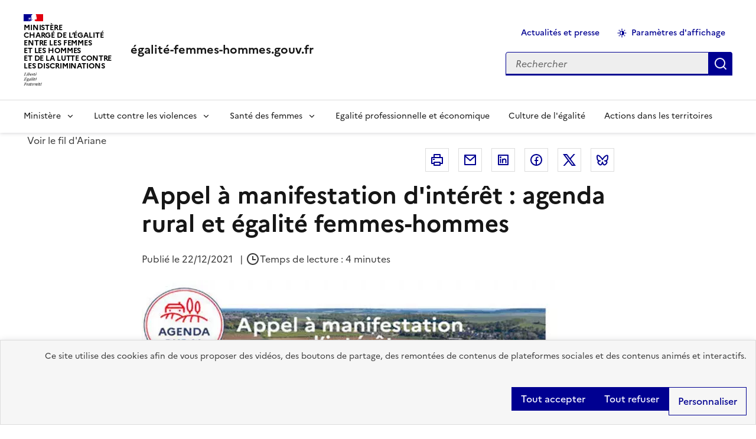

--- FILE ---
content_type: text/html; charset=UTF-8
request_url: https://www.egalite-femmes-hommes.gouv.fr/communique-de-presse-ami-egalite-fh-ruralite-21-12-2021
body_size: 52105
content:
<!DOCTYPE html>
<html lang="fr" dir="ltr" prefix="content: http://purl.org/rss/1.0/modules/content/  dc: http://purl.org/dc/terms/  foaf: http://xmlns.com/foaf/0.1/  og: http://ogp.me/ns#  rdfs: http://www.w3.org/2000/01/rdf-schema#  schema: http://schema.org/  sioc: http://rdfs.org/sioc/ns#  sioct: http://rdfs.org/sioc/types#  skos: http://www.w3.org/2004/02/skos/core#  xsd: http://www.w3.org/2001/XMLSchema# " data-fr-scheme="light">
<head>
<script type="text/javascript">
(function(){
window["loaderConfig"] = "/TSPD/?type=21";
})();

</script>

<script type="text/javascript" src="/TSPD/?type=18"></script>

  <meta charset="utf-8" />
<meta name="description" content="Élisabeth Moreno et Joël Giraud annoncent les associations lauréates de l’appel à manifestation d’intérêt pour l’égalité entre les femmes et les hommes en milieu rural." />
<meta name="keywords" content="-Actualités, presse et ressources-Actualités, presse et ressources,Actualités et brèves,Presse--" />
<meta name="robots" content="index, follow" />
<link rel="canonical" href="https://www.egalite-femmes-hommes.gouv.fr/communique-de-presse-ami-egalite-fh-ruralite-21-12-2021" />
<meta property="og:url" content="https://www.egalite-femmes-hommes.gouv.fr/communique-de-presse-ami-egalite-fh-ruralite-21-12-2021" />
<meta property="og:title" content="Appel à manifestation d&#039;intérêt : agenda rural et égalité femmes-hommes | Égalité-femmes-hommes" />
<meta property="og:description" content="Élisabeth Moreno et Joël Giraud annoncent les associations lauréates de l’appel à manifestation d’intérêt pour l’égalité entre les femmes et les hommes en milieu rural." />
<meta property="og:image" content="https://www.egalite-femmes-hommes.gouv.fr/sites/efh/files/2022-05/vign-AMI-ruralite.jpg" />
<meta name="google-site-verification" content="BpvaWJrv7N0csjuGtSCoADjQ0xf8cuydHL0uvNEs4FQ" />
<meta name="Generator" content="Drupal 11 (https://www.drupal.org)" />
<meta name="MobileOptimized" content="width" />
<meta name="HandheldFriendly" content="true" />
<meta name="viewport" content="width=device-width, initial-scale=1.0" />
<script type="application/ld+json">{
    "@context": "https://schema.org",
    "@graph": [
        {
            "@type": "Article",
            "headline": "Appel à manifestation d\u0027intérêt : agenda rural et égalité femmes-hommes",
            "description": "Élisabeth Moreno et Joël Giraud annoncent les associations lauréates de l’appel à manifestation d’intérêt pour l’égalité entre les femmes et les hommes en milieu rural.",
            "image": {
                "@type": "ImageObject",
                "url": "https://www.egalite-femmes-hommes.gouv.fr/sites/efh/files/2022-05/vign-AMI-ruralite.jpg"
            },
            "isAccessibleForFree": "True"
        }
    ]
}</script>
<meta name="format-detection" content="telephone=no,date=no,address=no,email=no,url=no" />
<link rel="apple-touch-icon" href="/libraries/dsfr/dist/favicon/apple-touch-icon.png" />
<link rel="icon" href="/libraries/dsfr/dist/favicon/favicon.svg" type="image/svg+xml" />
<link rel="shortcut icon" href="/libraries/dsfr/dist/favicon/favicon.ico" type="image/x-icon" />
<link rel="manifest" href="/libraries/dsfr/dist/favicon/manifest.webmanifest" crossorigin="use-credentials" />

  <title>Agenda rural et égalité : appel | Égalité-femmes-hommes</title>
  <link rel="stylesheet" media="all" href="/sites/efh/files/css/css_0zI6tVjCd-6tQ-F0wpheQtkJUW4lNbMpafPIiiRpno4.css?delta=0&amp;language=fr&amp;theme=dsfr_efh&amp;include=[base64]" />
<link rel="stylesheet" media="all" href="/sites/efh/files/css/css_xGZfufG4VGr8J0TqLYZpG6cvWAXd0K8T8C0Y4jegI8s.css?delta=1&amp;language=fr&amp;theme=dsfr_efh&amp;include=[base64]" />
<link rel="stylesheet" media="print" href="/sites/efh/files/css/css_22x5TE4EbjBDxJifoyhYDndRKcmn4sgfdbAY9IRMU8A.css?delta=2&amp;language=fr&amp;theme=dsfr_efh&amp;include=[base64]" />
<link rel="stylesheet" media="all" href="/sites/efh/files/css/css_EFBj8nrE6odxGzWeA9FjgKgN0r0oa2r6DpRDUPtAh84.css?delta=3&amp;language=fr&amp;theme=dsfr_efh&amp;include=[base64]" />

  <script type="application/json" data-drupal-selector="drupal-settings-json">{"path":{"baseUrl":"\/","pathPrefix":"","currentPath":"node\/1037","currentPathIsAdmin":false,"isFront":false,"currentLanguage":"fr"},"pluralDelimiter":"\u0003","suppressDeprecationErrors":true,"dsfr4drupal":{"production":true,"verbose":false,"level":"info"},"eulerian":{"datalayer":{"site_entity":"Min. sant\u00e9","site_target":"information","site_type":"standard","pagegroup":"actualites_presse_et_ressources_detail","pagelabel":"contenu_article,Actualit\u00e9s presse et ressources,,","page_template":"actualites_presse_et_ressources_detail","segment-site":"actualites_presse_et_ressources","page_category1":"actualites_presse_et_ressources","page_category2":"Appel \u00e0 manifestation d\u0027int\u00e9r\u00eat : agenda rural et \u00e9galit\u00e9 femmes-hommes","pagelabel1":"contenu_article","pagelabel2":"Actualit\u00e9s, presse et ressources","pagelabel3":"","pagelabel4":"","content_id":"252bea10-0bd5-4017-bed9-922e373f6f97","content_name":"Appel \u00e0 manifestation d\u0027int\u00e9r\u00eat : agenda rural et \u00e9galit\u00e9 femmes-hommes","content_type":"article","content_author":"Anonyme","content_category":"Actualit\u00e9s, presse et ressources","content_date":"22\/12\/2021","content_tags":"","content_topic":"","page_name":"Appel \u00e0 manifestation d\u0027int\u00e9r\u00eat : agenda rural et \u00e9galit\u00e9 femmes-hommes"},"clean_string":true,"domain":"sugc.egalite-femmes-hommes.gouv.fr"},"tarte_au_citron":{"adblocker":false,"hashtag":"#tarteaucitron","cookieName":"tarteaucitron","highPrivacy":true,"orientation":"top","bodyPosition":"top","removeCredit":true,"showAlertSmall":false,"showDetailsOnClick":true,"showIcon":false,"iconPosition":"BottomRight","cookieslist":true,"handleBrowserDNTRequest":false,"DenyAllCta":true,"AcceptAllCta":true,"moreInfoLink":false,"useExternalCss":true,"useExternalJs":false,"mandatory":false,"mandatoryCta":true,"closePopup":false,"groupServices":false,"serviceDefaultState":"wait","googleConsentMode":true,"partnersList":false,"user":{"need_consent":0},"services":["drupal_dailymotion","eulerian-analytics","issuu","maps_q","twitterembed","drupal_vimeo","drupal_youtube"],"tarteaucitronCustomText":{"alertBigPrivacy":"Ce site utilise des cookies afin de vous proposer des vid\u00e9os, des boutons de partage, des remont\u00e9es de contenus de plateformes sociales et des contenus anim\u00e9s et interactifs.","all":"Sur ce site nous utilisons des outils de mesure d\u2019audience pour comprendre le parcours de navigation des utilisateurs afin d\u2019optimiser l\u2019ergonomie et la mise en avant des contenus les plus pertinents. Certaines fonctionnalit\u00e9s du site (partage de contenus sur les r\u00e9seaux sociaux, lecteurs vid\u00e9os, contenus interactifs) font par ailleurs appel \u00e0 des services propos\u00e9s par des tiers. Ces fonctionnalit\u00e9s d\u00e9posent des cookies permettant aux tiers d\u2019identifier les sites que vous consultez et les contenus auxquels vous vous int\u00e9ressez. Ces deux types de cookies ne sont d\u00e9pos\u00e9s que si vous donnez votre accord. Vous pouvez ci-dessous vous informer sur la nature de chacun des cookies d\u00e9pos\u00e9s, les accepter ou les refuser. Ce choix est possible soit globalement pour l\u2019ensemble du site et l\u2019ensemble des services, soit service par service.","allowAll":"Autoriser tous les cookies","allowed":"Autoris\u00e9","disallowed":"Interdit","ads":{"title":"Campagnes d\u2019informations gouvernementales","details":"Les campagnes d\u2019informations gouvernementales permettent le partage d\u2019informations utiles diffus\u00e9es dans le cadre de grandes campagnes d\u2019information, ou en cas de crise. Dans le d\u00e9tail : le traceur AdForm contient des cookies provenant des r\u00e9gies Adyoulike et Captify."},"support":{"title":"Assistance technique"},"google":{"title":"Consentement sp\u00e9cifique pour les services Google","details":"Google peut utiliser vos donn\u00e9es \u00e0 des fins de mesure d\u0027audience, de performances publicitaires ou pour vous proposer des publicit\u00e9s personnalis\u00e9es."},"mandatoryText":"Ce site utilise des cookies n\u00e9cessaires \u00e0 son bon fonctionnement qui ne peuvent \u00eatre d\u00e9sactiv\u00e9s."}},"ajaxTrustedUrl":{"\/recherche":true},"user":{"uid":0,"permissionsHash":"9c2dda565c1598109b1a296019caaff808bf76c9b5880e8122e46aaf43585ce5"}}</script>
<script src="/libraries/tarteaucitron/tarteaucitron.js?v=1.17710"></script>
<script src="/libraries/dsfr/dist/core/core.module.min.js?v=1.14.2" type="module"></script>
<script src="/sites/efh/files/js/js_F3a7DkQHuMZ7n9zxBDFurABeLKyRrnBV-975vpcm9r8.js?scope=header&amp;delta=2&amp;language=fr&amp;theme=dsfr_efh&amp;include=[base64]"></script>

</head>
<body class="">
  <div data-component-id="dsfr4drupal:skiplinks" class="fr-skiplinks">
  <nav class="fr-container" role="navigation" aria-label="Accès rapide">
      <ul class="fr-skiplinks__list">
              <li>
            <a href="#main" class="fr-link">Vers le contenu principal</a>

        </li>
              <li>
            <a href="#menu-main" class="fr-link">Aller au menu</a>

        </li>
              <li>
            <a href="#edit-search-api-fulltext" class="fr-link">Aller à la recherche</a>

        </li>
              <li>
            <a href="#footer" class="fr-link">Aller au pied de page</a>

        </li>
          </ul>
  </nav>
</div>


  
    <div class="dialog-off-canvas-main-canvas" data-off-canvas-main-canvas>
    
<header data-component-id="dsfr4drupal:header" class="fr-header" role="banner">
  <div class="fr-header__body">
    <div class="fr-container">
      <div class="fr-header__body-row">
        <div class="fr-header__brand fr-enlarge-link">
          <div class="fr-header__brand-top">

                        <div class="fr-header__logo">
              


<p data-component-id="dsfr4drupal:logo" class="fr-logo">
  Ministère<br />
chargé de l’Égalité <br />
entre les femmes <br />
et les hommes<br />
et de la Lutte contre<br />
les discriminations
</p>


            </div>

                        
                                      <div class="fr-header__navbar">
                                                                      <button type="button" class="fr-btn--search fr-btn" data-fr-opened="false" aria-controls="fr-header-2145405452--search" title="Rechercher" id="fr-header-2145405452--search-btn">
                    Rechercher
                  </button>
                                                                                      <button type="button" class="fr-btn--menu fr-btn" data-fr-opened="false" aria-controls="fr-header-2145405452--mobile-menu" title="Menu" id="fr-header-2145405452--mobile-menu-btn">
                    Menu
                  </button>
                              </div>
                      </div>

                                <div class="fr-header__service">
                                                                                                              <a href="https://www.egalite-femmes-hommes.gouv.fr/" title="Retour à l'accueil du site - égalité-femmes-hommes.gouv.fr - Ministère chargé de l’Égalité  entre les femmes  et les hommes et de la Lutte contre les discriminations">
                  <p class="fr-header__service-title">égalité-femmes-hommes.gouv.fr</p>
                </a>
                                                      </div>
                  </div>

                          <div class="fr-header__tools">
                                      <div class="fr-header__tools-links">
                  
  




  
                  <ul data-region="header_tools_links" class="fr-btns-group" >
    
                  <li>
                
      <a href="/actualites-presse-et-ressources" class="fr-btn">Actualités et presse</a>
        
  


  
        </li>
              <li>
                




  <button data-component-id="dsfr4drupal:button" aria-controls="modal-display-settings" data-fr-opened="false" class="fr-icon-theme-fill fr-btn" type="button">
    Paramètres d&#039;affichage
  </button>


  
        </li>
          
    </ul>
    







  
              </div>
                                                                              <div class="fr-header__search fr-modal" id="fr-header-2145405452--search" aria-labelledby="fr-header-2145405452--search-btn">
                <div class="fr-container fr-container-lg--fluid">
                  <button type="button" class="fr-btn fr-btn--close" aria-controls="fr-header-2145405452--search" title="Fermer la recherche">Fermer</button>
                  
                    
  
  <div class="views-exposed-form" data-drupal-selector="views-exposed-form-global-search-block-header" id="block-dsfr-ondine-search-block-header">



  <form action="/recherche" method="get" id="views-exposed-form-global-search-block-header" accept-charset="UTF-8" novalidate="novalidate">
  <div id="header-search" class="fr-search-bar" role="search">
     <label for="edit-text" class="fr-label">Rechercher
      </label>

<input placeholder="Rechercher" aria-label="Rechercher sur le site" data-drupal-selector="edit-text" type="text" id="edit-text" name="text" value="" size="30" maxlength="128" class="form-text fr-input" />

<div data-drupal-selector="edit-actions" class="form-actions views-exposed-form__item views-exposed-form__item--actions js-form-wrapper form-wrapper" id="edit-actions">
  
  
<button data-drupal-selector="edit-submit-global-search" type="submit" id="edit-submit-global-search" class="button button--primary js-form-submit form-submit fr-btn" title="Appliquer">
  Appliquer
</button>

</div>


  </div>
</form>



  </div>


  
                </div>
              </div>
                      </div>
              </div>
    </div>
  </div>
      <div class="fr-header__menu fr-modal" id="fr-header-2145405452--mobile-menu" aria-labelledby="fr-header-2145405452--mobile-menu-btn">
      <div class="fr-container">
                        <button type="button" class="fr-btn fr-btn--close" aria-controls="fr-header-2145405452--mobile-menu" title="Fermer le menu">Fermer</button>
        
        <div class="fr-header__menu-links"></div>
          
  




  
<nav data-region="header_navbar" data-component-id="dsfr4drupal:navigation" class="fr-nav" role="navigation" aria-label="Menu principal" id="menu-main">
  <ul class="fr-nav__list">
                              <li class="fr-nav__item">
                                  <button type="button" class="fr-nav__btn"
                    aria-expanded="false"
                    aria-controls="menu-1-1593163263">
              Ministère
            </button>
            <div class="fr-collapse fr-menu" id="menu-1-1593163263">
                          <ul class="fr-menu__list">
                  <li class="fr-nav__item">
                
  <a href="/missions-et-organisation-du-ministere" class="fr-nav__link" data-drupal-link-system-path="node/172">Missions et organisation du ministère</a>

          </li>
                  <li class="fr-nav__item">
                
  <a href="/biographie-daurore-berge-ministre-deleguee-chargee-de-legalite-entre-les-femmes-et-les-hommes-et-de-la-lutte-contre-les-discriminations" title="Biographie de la ministre déléguée" class="fr-nav__link" data-drupal-link-system-path="node/1308">Biographie de la ministre déléguée</a>

          </li>
                  <li class="fr-nav__item">
                
  <a href="/cabinet-daurore-berge" title="Cabinet de la ministre déléguée" class="fr-nav__link" data-drupal-link-system-path="node/1310">Cabinet de la ministre déléguée</a>

          </li>
                  <li class="fr-nav__item">
                
  <a href="/agenda-daurore-berge-ministre-deleguee-chargee-de-legalite-entre-les-femmes-et-les-hommes-et-de-la-lutte-contre-les-discriminations" title="Agenda de la ministre déléguée" class="fr-nav__link" data-drupal-link-system-path="node/1309">Agenda de la ministre déléguée</a>

          </li>
                  <li class="fr-nav__item">
                
  <a href="/actualites-presse-et-ressources/discours" class="fr-nav__link" data-drupal-link-system-path="taxonomy/term/27">Discours</a>

          </li>
                  <li class="fr-nav__item">
                
  <a href="/sengager-pour-une-diplomatie-feministe" class="fr-nav__link" data-drupal-link-system-path="node/1100">S’engager pour une diplomatie féministe</a>

          </li>
                  <li class="fr-nav__item">
                
  <a href="/toutes-et-tous-egaux-plan-interministeriel-pour-legalite-entre-les-femmes-et-les-hommes-2023-2027" class="fr-nav__link" data-drupal-link-system-path="node/1261">Toutes et tous égaux - Plan interministériel pour l&#039;égalité entre les femmes et les hommes 2023-2027</a>

          </li>
              </ul>
      
            </div>
                  </li>
              <li class="fr-nav__item">
                                  <button type="button" class="fr-nav__btn"
                    aria-expanded="false"
                    aria-controls="menu-2-690496488">
              Lutte contre les violences 
            </button>
            <div class="fr-collapse fr-menu" id="menu-2-690496488">
                          <ul class="fr-menu__list">
                  <li class="fr-nav__item">
                
  <a href="/prevenir-et-lutter-contre-les-violences-au-sein-du-couple" class="fr-nav__link" data-drupal-link-system-path="node/1094">Prévenir et lutter contre les violences au sein du couple</a>

          </li>
                  <li class="fr-nav__item">
                
  <a href="/combattre-toutes-les-violences-sexistes-et-sexuelles" class="fr-nav__link" data-drupal-link-system-path="node/1260">Combattre toutes les violences sexistes et sexuelles</a>

          </li>
              </ul>
      
            </div>
                  </li>
              <li class="fr-nav__item">
                                  <button type="button" class="fr-nav__btn"
                    aria-expanded="false"
                    aria-controls="menu-3-689043365">
              Santé des femmes
            </button>
            <div class="fr-collapse fr-menu" id="menu-3-689043365">
                          <ul class="fr-menu__list">
                  <li class="fr-nav__item">
                
  <a href="/promouvoir-la-sante-des-femmes-et-lacces-aux-droits" class="fr-nav__link" data-drupal-link-system-path="node/1096">Promouvoir la santé des femmes et l&#039;accès aux droits</a>

          </li>
                  <li class="fr-nav__item">
                
  <a href="/sante-mentale-des-femmes-oser-en-parler-mieux-informer-et-accompagner" class="fr-nav__link" data-drupal-link-system-path="node/1335">Santé mentale des femmes </a>

          </li>
              </ul>
      
            </div>
                  </li>
              <li class="fr-nav__item">
                          
  <a href="/accelerer-legalite-professionnelle-et-lautonomie-economique-des-femmes" class="fr-nav__link" data-drupal-link-system-path="node/1095">Egalité professionnelle et économique</a>

                  </li>
              <li class="fr-nav__item">
                          
  <a href="/transmettre-la-culture-de-legalite" title="Culture de l&#039;égalité" class="fr-nav__link" data-drupal-link-system-path="node/1313">Culture de l&#039;égalité</a>

                  </li>
              <li class="fr-nav__item">
                          
  <a href="/aller-vers-les-femmes-au-plus-pres-des-territoires" class="fr-nav__link" data-drupal-link-system-path="node/1099">Actions dans les territoires</a>

                  </li>
            
      </ul>
</nav>








  
      </div>
    </div>
  </header>


<div class="campaign-global-container">
  

  <div class="fr-container">
      
  
  <div id="block-dsfr-ondine-breadcrumbs">



  <nav data-component-id="dsfr4drupal:breadcrumb" class="fr-breadcrumb" aria-label="Vous êtes ici :" role="navigation">
  <button type="button" class="fr-breadcrumb__button" aria-expanded="false" aria-controls="breadcrumb-822773278">
    Voir le fil d'Ariane
  </button>
  <div class="fr-collapse" id="breadcrumb-822773278">
    <ol class="fr-breadcrumb__list">
              <li>
                                                    <a class="fr-breadcrumb__link" href="/">Accueil</a>
        </li>
              <li>
                                                    <a class="fr-breadcrumb__link" aria-current="page">Page non trouvée</a>
        </li>
          </ol>
  </div>
</nav>



  </div>


  
  </div>

  <main role="main" id="main" tabindex="-1">
    <div class="fr-container">
  <div class="fr-grid-row fr-grid-row--center">
    <div class="fr-col-12 fr-col-md-8 fr-col-sm-10" id="content">
      <div data-drupal-messages-fallback class="hidden"></div>

    </div>
  </div>
</div>

      
  
  <div id="block-dsfr-ondine-main-content">



    
  <div  class="layout__region layout__region--content fr-container">
    <div class="fr-grid-row fr-grid-row--center">
      <div class="fr-col-md-8 fr-col-sm-10 fr-col-12">
        
  <div class="fr-grid-row fr-grid-row--right">



    <div class="fr-share">
    <ul class="fr-btns-group">
                              <li>
                      <button type="button"  class="fr-btn fr-icon-printer-line" onclick="window.print()" title="Imprimer">
              Imprimer
            </button>
                  </li>
                              <li>
                      <a      class="fr-btn fr-btn--mail"  href="mailto:?subject=Je vous recommande un contenu sur https://www.egalite-femmes-hommes.gouv.fr/&amp;body=Bonjour,%0D%0AJe vous recommande le contenu suivant : Appel%20%C3%A0%20manifestation%20d%27int%C3%A9r%C3%AAt%20%3A%20agenda%20rural%20et%20%C3%A9galit%C3%A9%20femmes-hommes%0D%0A%0D%0Ahttps://www.egalite-femmes-hommes.gouv.fr/communique-de-presse-ami-egalite-fh-ruralite-21-12-2021%0D%0A%0D%0AÀ bientôt" title="Courriel - nouvelle fenêtre">
                              Courriel
                          </a>
                  </li>
                              <li>
                      <a    target="_blank"  rel="noopener noreferrer"  class="fr-btn fr-btn--linkedin"  href="http://www.linkedin.com/shareArticle?mini=true&amp;url=https://www.egalite-femmes-hommes.gouv.fr/communique-de-presse-ami-egalite-fh-ruralite-21-12-2021&amp;title=Appel%20%C3%A0%20manifestation%20d%27int%C3%A9r%C3%AAt%20%3A%20agenda%20rural%20et%20%C3%A9galit%C3%A9%20femmes-hommes&amp;source=https://www.egalite-femmes-hommes.gouv.fr/communique-de-presse-ami-egalite-fh-ruralite-21-12-2021" title="Linkedin - nouvelle fenêtre">
                              Linkedin
                          </a>
                  </li>
                              <li>
                      <a    target="_blank"  rel="noopener noreferrer"  class="fr-btn fr-btn--facebook"  href="http://www.facebook.com/share.php?u=https://www.egalite-femmes-hommes.gouv.fr/communique-de-presse-ami-egalite-fh-ruralite-21-12-2021&amp;title=Appel%20%C3%A0%20manifestation%20d%27int%C3%A9r%C3%AAt%20%3A%20agenda%20rural%20et%20%C3%A9galit%C3%A9%20femmes-hommes" title="Facebook - nouvelle fenêtre">
                              Facebook
                          </a>
                  </li>
                              <li>
                      <a    target="_blank"  rel="noopener noreferrer"  class="fr-btn fr-btn--twitter-x"  href="https://twitter.com/intent/tweet?url=https://www.egalite-femmes-hommes.gouv.fr/communique-de-presse-ami-egalite-fh-ruralite-21-12-2021&amp;url=https://www.egalite-femmes-hommes.gouv.fr/communique-de-presse-ami-egalite-fh-ruralite-21-12-2021&amp;hashtags=Hashtag" title="Twitter - nouvelle fenêtre">
                              Twitter
                          </a>
                  </li>
                              <li>
                      <a    target="_blank"  rel="noopener noreferrer"  class="fr-btn fr-btn--bluesky"  href="https://bsky.app/intent/compose?text=Appel%20%C3%A0%20manifestation%20d%27int%C3%A9r%C3%AAt%20%3A%20agenda%20rural%20et%20%C3%A9galit%C3%A9%20femmes-hommes https://www.egalite-femmes-hommes.gouv.fr/communique-de-presse-ami-egalite-fh-ruralite-21-12-2021" title="Bluesky - nouvelle fenêtre">
                              Bluesky
                          </a>
                  </li>
          </ul>
  </div>
  


  </div>

      </div>
    </div>
  </div>

    
  <div  class="layout__region layout__region--content fr-container">
    <div class="fr-grid-row fr-grid-row--center">
      <div class="fr-col-md-8 fr-col-sm-10 fr-col-12">
        
  <div>



  

<article about="/communique-de-presse-ami-egalite-fh-ruralite-21-12-2021" id="node-1037"><h1>Appel à manifestation d&#039;intérêt : agenda rural et égalité femmes-hommes</h1>

  

  <p>
    <span class="fr-mr-1w">Publié le     <time datetime="2021-12-22T12:00:00Z">22/12/2021</time>
</span>
        
          | <span class="fr-tag--icon-left fr-icon-time-line fr-mr-1w">Temps de lecture : 4 minutes
</span>
      </p>

  

                                                                                    
  
              <img loading="lazy" src="/sites/efh/files/styles/w_1200/public/2022-05/vign-AMI-ruralite.jpg.webp?itok=zRyLbAuo" width="705" height="440" alt="Appel à manifestation d&#039;intérêt : femmes en milieu rural" typeof="foaf:Image" class="fr-fluid-img" />




      <div class="fr-text--lead fr-mt-6v"><p><strong>Élisabeth Moreno</strong>, ministre déléguée auprès du Premier ministre chargée de l’Égalité entre les femmes et les hommes, de la Diversité et de l’Égalité des chances, et <strong>Joël Giraud</strong>, secrétaire d’État auprès de la ministre de la Cohésion des territoires et des Relations avec les collectivités territoriales, chargé de la ruralité, annoncent les <strong>associations lauréates de l’appel à manifestation d’intérêt </strong>pour l’égalité entre les femmes et les hommes en milieu rural.</p></div>

  
  <div class="main-content fr-mb-12v fr-mt-6v">
          <p>En milieu rural, les femmes sont souvent confrontées à des situations particulières d’isolement et de difficultés de mobilité, d’accès à l’information et à leurs droits, ainsi que de précarité et d’accès à l’emploi, ou encore d’accès aux services publics. Dans les communes rurales les moins denses, 21 % des femmes salariées ont un contrat précaire contre 13 % dans les communes les plus urbaines. De même, si les violences au sein du couple touchent tous les milieux sociaux, la moitié des féminicides a eu lieu en milieu rural en 2020. Les victimes de ces violences faites aux femmes sont souvent confrontées à des difficultés supplémentaires avec un tissu associatif moins développé et moins accessible.</p>

<p>Face à ces constats et pour améliorer l’information et la prise en charge des femmes en difficulté ou victimes de violence dans les zones rurales, <strong>Élisabeth Moreno et Joël Giraud ont annoncé en octobre 2021 une enveloppe d’un million d’euros sur deux ans </strong>pour les associations œuvrant en ce sens.</p>

<p><strong>Dans le cadre du premier appel à manifestation d’intérêt (AMI) auquel les associations ont pu candidater, l’</strong><strong>É</strong><strong>tat financera des actions adaptées aux spécificités des territoires ruraux en faveur des femmes qui y résident dans les domaines suivants </strong>:</p>

<ul>
	<li><strong>L’accès aux droits</strong>, par le développement des dispositifs « d’aller vers » pour la prévention et le repérage des femmes victimes de violences, l’accompagnement en matière de santé sexuelle et reproductive ou le développement de nouveaux lieux de permanences ;</li>
	<li><strong>La lutte et la prévention des violences faites aux femmes en milieu rural</strong>, en développant des réseaux dits « sentinelles » pour impliquer davantage les acteurs et répondre à l’isolement des victimes, en renforçant la mise à l’abri et la facilitation de l’accès au logement ou en développant les dispositifs favorisant la mobilité des victimes ;</li>
	<li><strong>L’autonomie économique et l’insertion professionnelle des femmes en milieu rural</strong>, par l’accompagnement des femmes vers la formation professionnelle et l’emploi ou le développement de leviers innovants visant à dépasser les difficultés notamment en matière de conciliation des temps de vie.</li>
</ul>

<p>Les ministres félicitent chaleureusement les associations sélectionnées pour la qualité, l’efficacité et le sens des projets qu’elles ont présentés. Opéré conjointement par l’Agence nationale de la cohésion des territoires et la Direction générale de la cohésion sociale, cet appel à manifestation d’intérêt permettra 2</p>

<p>aux associations de recevoir avant la fin de l’année un soutien financier de l’État pour un montant total de 500 000 euros en 2021.</p>

<p>Aussi, afin de préserver cette dynamique en faveur des territoires ruraux, le Gouvernement lancera dès début 2022 le second AMI pour sélectionner la seconde vague de projets associatifs.</p>

<p>L’annonce des lauréats marque une nouvelle étape dans le renforcement de la politique en faveur de l’égalité entre les femmes et les hommes en l’adaptant aux spécificités des territoires ruraux et en s’appuyant sur les acteurs au quotidien de la <strong>Grande cause du quinquennat du Président de la République</strong>.</p>

<h2>Les projets lauréats</h2>

<ul>
	<li><strong>La Fédération Nationale des Centres d’Information sur les Droits des Femmes et des Familles et CIDFF de la Guyane </strong>pour la mise en place de nouvelles permanences d’information en zones rurales.</li>
	<li><strong>L’association des Maires ruraux de France </strong>pour la création d’un réseau d’élus ruraux, formés et sensibilisés à l’accès aux droits, la prévention des violences faites aux femmes et l’autonomie économique.</li>
	<li><strong>Le Mouvement Rural de Jeunesses Chrétiennes </strong>pour des actions de formation et de sensibilisation de jeunes ruraux de 13 à 30 ans sur l’insertion économique des femmes en milieu rural, notamment l’installation agricole, ainsi que sur la prévention des violences.</li>
	<li><strong>La Fédération des familles rurales et la fédération des foyers ruraux associées </strong>pour proposer une formation sur les violences conjugales à destination des professionnels et personnes-ressources, ainsi qu’une expérimentation dans leurs réseaux dont les résultats pourront être largement partagés.</li>
	<li><strong>La Fédération Nationale Solidarités Femmes </strong>pour le déploiement du dispositif des relais ruraux.</li>
	<li><strong>L’association de formation et d’information des paysans et des ruraux </strong>pour des actions de soutien et d’accompagnement à l’entreprenariat des femmes en milieu rural.</li>
	<li><strong>Hector Nestor </strong>pour l’organisation de ciné-débats autour d’un documentaire sur une action collective de femmes en milieu rural.</li>
</ul>
  </div>
</article>


  </div>

      </div>
    </div>
  </div>

    
  <div  class="layout__region layout__region--content fr-container">
    <div class="fr-grid-row fr-grid-row--center">
      <div class="fr-col-md-8 fr-col-sm-10 fr-col-12">
        
  <div class="fr-pb-md-12v">


  <h2 class="fr-h5">Partager cet article</h2>

    <div class="fr-share">
    <ul class="fr-btns-group">
                              <li>
                      <button type="button"  class="fr-btn fr-icon-printer-line" onclick="window.print()" title="Imprimer">
              Imprimer
            </button>
                  </li>
                              <li>
                      <a      class="fr-btn fr-btn--mail"  href="mailto:?subject=Je vous recommande un contenu sur https://www.egalite-femmes-hommes.gouv.fr/&amp;body=Bonjour,%0D%0AJe vous recommande le contenu suivant : Appel%20%C3%A0%20manifestation%20d%27int%C3%A9r%C3%AAt%20%3A%20agenda%20rural%20et%20%C3%A9galit%C3%A9%20femmes-hommes%0D%0A%0D%0Ahttps://www.egalite-femmes-hommes.gouv.fr/communique-de-presse-ami-egalite-fh-ruralite-21-12-2021%0D%0A%0D%0AÀ bientôt" title="Courriel - nouvelle fenêtre">
                              Courriel
                          </a>
                  </li>
                              <li>
                      <a    target="_blank"  rel="noopener noreferrer"  class="fr-btn fr-btn--linkedin"  href="http://www.linkedin.com/shareArticle?mini=true&amp;url=https://www.egalite-femmes-hommes.gouv.fr/communique-de-presse-ami-egalite-fh-ruralite-21-12-2021&amp;title=Appel%20%C3%A0%20manifestation%20d%27int%C3%A9r%C3%AAt%20%3A%20agenda%20rural%20et%20%C3%A9galit%C3%A9%20femmes-hommes&amp;source=https://www.egalite-femmes-hommes.gouv.fr/communique-de-presse-ami-egalite-fh-ruralite-21-12-2021" title="Linkedin - nouvelle fenêtre">
                              Linkedin
                          </a>
                  </li>
                              <li>
                      <a    target="_blank"  rel="noopener noreferrer"  class="fr-btn fr-btn--facebook"  href="http://www.facebook.com/share.php?u=https://www.egalite-femmes-hommes.gouv.fr/communique-de-presse-ami-egalite-fh-ruralite-21-12-2021&amp;title=Appel%20%C3%A0%20manifestation%20d%27int%C3%A9r%C3%AAt%20%3A%20agenda%20rural%20et%20%C3%A9galit%C3%A9%20femmes-hommes" title="Facebook - nouvelle fenêtre">
                              Facebook
                          </a>
                  </li>
                              <li>
                      <a    target="_blank"  rel="noopener noreferrer"  class="fr-btn fr-btn--twitter-x"  href="https://twitter.com/intent/tweet?url=https://www.egalite-femmes-hommes.gouv.fr/communique-de-presse-ami-egalite-fh-ruralite-21-12-2021&amp;url=https://www.egalite-femmes-hommes.gouv.fr/communique-de-presse-ami-egalite-fh-ruralite-21-12-2021&amp;hashtags=Hashtag" title="Twitter - nouvelle fenêtre">
                              Twitter
                          </a>
                  </li>
                              <li>
                      <a    target="_blank"  rel="noopener noreferrer"  class="fr-btn fr-btn--bluesky"  href="https://bsky.app/intent/compose?text=Appel%20%C3%A0%20manifestation%20d%27int%C3%A9r%C3%AAt%20%3A%20agenda%20rural%20et%20%C3%A9galit%C3%A9%20femmes-hommes https://www.egalite-femmes-hommes.gouv.fr/communique-de-presse-ami-egalite-fh-ruralite-21-12-2021" title="Bluesky - nouvelle fenêtre">
                              Bluesky
                          </a>
                  </li>
          </ul>
  </div>
  


  </div>

      </div>
    </div>
  </div>

  


  </div>


  
  </main>
</div>
  
  
  <div data-component-id="dsfr4drupal:follow" class="fr-follow">
    <div class="fr-container">
      <div class="fr-grid-row">
                          <div class="fr-col-12 ">
            <div class="fr-follow__social">
              <h2 class="fr-h5">Suivez-nous <br />sur les réseaux sociaux</h2>
              




  <ul class="fr-btns-group--lg fr-btns-group" data-component-id="dsfr4drupal:button-group">
          <li>
        




      <a href="https://www.facebook.com/SecretariatdEtatEgaliteFemmesHommes/" title="Suivre la page du ministère sur facebook" class="fr-btn--facebook fr-btn" data-component-id="dsfr4drupal:button" target="_blank" rel="noopener external">Facebook</a>

      </li>
          <li>
        




      <a href="https://www.instagram.com/egalite_gouv/" title="Suivre la page du ministère sur Instagram" class="fr-btn--instagram fr-btn" data-component-id="dsfr4drupal:button" target="_blank" rel="noopener external">Instagram</a>

      </li>
          <li>
        




      <a href="https://www.linkedin.com/company/egalfh/" title="Suivre la page du ministère sur Linkedin" class="fr-btn--linkedin fr-btn" data-component-id="dsfr4drupal:button" target="_blank" rel="noopener external">Linkedin</a>

      </li>
          <li>
        




      <a href="https://twitter.com/egalite_gouv" title="Suivre la page du ministère sur twitter" class="fr-btn--twitter-x fr-btn" data-component-id="dsfr4drupal:button" target="_blank" rel="noopener external">Twitter-x</a>

      </li>
      </ul>

            </div>
          </div>
              </div>
    </div>
  </div>




  

<footer data-component-id="dsfr4drupal:footer" class="fr-footer" role="contentinfo" id="footer">
      <div class="fr-footer__top">
      <div class="fr-container">
          
  




  

<div data-component-id="dsfr4drupal:footer-top-menu" class="fr-grid-row fr-grid-row--start fr-grid-row--gutters"">
      <div  class="fr-col-12 fr-col-md-2 fr-col-sm-3">
      <h3 class="fr-footer__top-cat">
        <span title="Ministère" class="fr-col-12 fr-col-md-2 fr-col-sm-3 fr-footer__top-link">Ministère</span>
      </h3>
      <ul class="fr-footer__top-list">
                  <li>
                        <a href="/biographie-daurore-berge-ministre-deleguee-chargee-de-legalite-entre-les-femmes-et-les-hommes-et-de-la-lutte-contre-les-discriminations" title="Biographie de la ministre déléguée" class="fr-footer__top-link" data-drupal-link-system-path="node/1308">Biographie de la ministre déléguée</a>
          </li>
                  <li>
                        <a href="/cabinet-daurore-berge" title="Cabinet de la ministre déléguée" class="fr-footer__top-link" data-drupal-link-system-path="node/1310">Cabinet de la ministre déléguée</a>
          </li>
                  <li>
                        <a href="/agenda-daurore-berge-ministre-deleguee-chargee-de-legalite-entre-les-femmes-et-les-hommes-et-de-la-lutte-contre-les-discriminations" title="Agenda de la ministre déléguée" class="fr-footer__top-link" data-drupal-link-system-path="node/1309">Agenda de la ministre déléguée </a>
          </li>
              </ul>
    </div>
      <div  class="fr-col-12 fr-col-md-2 fr-col-sm-3">
      <h3 class="fr-footer__top-cat">
        <span class="fr-col-12 fr-col-md-2 fr-col-sm-3 fr-footer__top-link">Actualités, presse et ressources</span>
      </h3>
      <ul class="fr-footer__top-list">
                  <li>
                        <a href="/actualites-presse-et-ressources/actualites-et-breves" class="fr-footer__top-link" data-drupal-link-system-path="taxonomy/term/26">Actualités et brèves</a>
          </li>
                  <li>
                        <a href="/actualites-presse-et-ressources/discours" class="fr-footer__top-link" data-drupal-link-system-path="taxonomy/term/27">Discours</a>
          </li>
                  <li>
                        <a href="/actualites-presse-et-ressources/presse" class="fr-footer__top-link" data-drupal-link-system-path="taxonomy/term/29">Presse</a>
          </li>
                  <li>
                        <a href="/actualites-presse-et-ressources/publications-et-ressources" class="fr-footer__top-link" data-drupal-link-system-path="taxonomy/term/30">Publications et ressources</a>
          </li>
                  <li>
                        <a href="/actualites-presse-et-ressources" class="fr-footer__top-link" data-drupal-link-system-path="taxonomy/term/3">Voir tout</a>
          </li>
              </ul>
    </div>
      <div  class="fr-col-12 fr-col-md-2 fr-col-sm-3">
      <h3 class="fr-footer__top-cat">
        <span title="Lutte contre les violences" class="fr-col-12 fr-col-md-2 fr-col-sm-3 fr-footer__top-link">Lutte contre les violences</span>
      </h3>
      <ul class="fr-footer__top-list">
                  <li>
                        <a href="/prevenir-et-lutter-contre-les-violences-au-sein-du-couple" class="fr-footer__top-link" data-drupal-link-system-path="node/1094">Prévenir et lutter contre les violences sexistes et sexuelles</a>
          </li>
                  <li>
                        <a href="/combattre-toutes-les-violences-sexistes-et-sexuelles" class="fr-footer__top-link" data-drupal-link-system-path="node/1260">Combattre toutes les violences sexistes et sexuelles</a>
          </li>
              </ul>
    </div>
      <div  class="fr-col-12 fr-col-md-2 fr-col-sm-3">
      <h3 class="fr-footer__top-cat">
        <a href="/promouvoir-la-sante-des-femmes-et-lacces-aux-droits" title="Santé des femmes" class="fr-col-12 fr-col-md-2 fr-col-sm-3 fr-footer__top-link" data-drupal-link-system-path="node/1096">Santé des femmes</a>
      </h3>
      <ul class="fr-footer__top-list">
              </ul>
    </div>
      <div  class="fr-col-12 fr-col-md-2 fr-col-sm-3">
      <h3 class="fr-footer__top-cat">
        <a href="/accelerer-legalite-professionnelle-et-lautonomie-economique-des-femmes" class="fr-col-12 fr-col-md-2 fr-col-sm-3 fr-footer__top-link" data-drupal-link-system-path="node/1095">Egalité professionnelle et économique</a>
      </h3>
      <ul class="fr-footer__top-list">
              </ul>
    </div>
      <div  class="fr-col-12 fr-col-md-2 fr-col-sm-3">
      <h3 class="fr-footer__top-cat">
        <a href="/aller-vers-les-femmes-au-plus-pres-des-territoires" title="Actions dans les territoires" class="fr-col-12 fr-col-md-2 fr-col-sm-3 fr-footer__top-link" data-drupal-link-system-path="node/1099">Actions dans les territoires</a>
      </h3>
      <ul class="fr-footer__top-list">
              </ul>
    </div>
  </div>





  
      </div>
    </div>
    <div class="fr-container">
    <div class="fr-footer__body">
      <div class="fr-footer__brand fr-enlarge-link">
        

          
  <a href="/" title="Retour à l&#039;accueil du site - Ministère chargé de l’Égalité  entre les femmes  et les hommes et de la Lutte contre les discriminations">

<p data-component-id="dsfr4drupal:logo" class="fr-logo">
  Ministère<br />
chargé de l’Égalité <br />
entre les femmes <br />
et les hommes<br />
et de la Lutte contre<br />
les discriminations
</p>

  </a>


              </div>
              <div class="fr-footer__content">
                      
  




  
<ul data-region="footer_content" data-component-id="dsfr4drupal:footer-menu" data-component-variant="content" class="fr-footer__content-list" id="menu-footer-external">
          <li class="fr-footer__content-item">
              <a href="https://arretonslesviolences.gouv.fr" class="fr-footer__content-link" target="_blank" rel="noopener external" title="arretonslesviolences.gouv.fr - nouvelle fenêtre">arretonslesviolences.gouv.fr</a>
          </li>
          <li class="fr-footer__content-item">
              <a href="https://data.gouv.fr" target="_blank" class="fr-footer__content-link" rel="noopener external" title="data.gouv.fr - nouvelle fenêtre">data.gouv.fr</a>
          </li>
          <li class="fr-footer__content-item">
              <a href="https://www.info.gouv.fr/" class="fr-footer__content-link" target="_blank" rel="noopener external" title="info.gouv.fr - nouvelle fenêtre">info.gouv.fr</a>
          </li>
          <li class="fr-footer__content-item">
              <a href="https://www.legifrance.gouv.fr/" target="_blank" class="fr-footer__content-link" rel="noopener external" title="legifrance.gouv.fr - nouvelle fenêtre">legifrance.gouv.fr</a>
          </li>
          <li class="fr-footer__content-item">
              <a href="https://www.service-public.fr/" target="_blank" class="fr-footer__content-link" rel="noopener external" title="service-public.fr - nouvelle fenêtre">service-public.fr</a>
          </li>
  </ul>





  
        </div>
          </div>
      
          <div class="fr-footer__bottom">
          
  




  
<ul data-region="footer_bottom" data-component-id="dsfr4drupal:footer-menu" data-component-variant="bottom" class="fr-footer__bottom-list" id="menu-footer-legal">
          <li class="fr-footer__bottom-item">
              <a href="/sitemap" class="fr-footer__bottom-link" data-drupal-link-system-path="sitemap">Plan du site</a>
          </li>
          <li class="fr-footer__bottom-item">
              <a href="/accessibilite" class="fr-footer__bottom-link" data-drupal-link-system-path="node/33">Accessibilité : partiellement accessible</a>
          </li>
          <li class="fr-footer__bottom-item">
              <a href="/donnees-personnelles-et-cookies" class="fr-footer__bottom-link" data-drupal-link-system-path="node/1129">Données personnelles et cookies</a>
          </li>
          <li class="fr-footer__bottom-item">
              <a href="/mentions-legales" class="fr-footer__bottom-link" data-drupal-link-system-path="node/1128">Mentions légales</a>
          </li>
          <li class="fr-footer__bottom-item">
              <a href="/tous-les-contacts-et-sites-utiles" class="fr-footer__bottom-link" data-drupal-link-system-path="node/189">Tous les contacts et sites utiles</a>
          </li>
          <li class="fr-footer__bottom-item">
              <a href="#tarteaucitron" class="fr-footer__bottom-link">Gestion des cookies</a>
          </li>
  </ul>





  
                  <div class="fr-footer__bottom-copy">
            <div><p>Sauf mention explicite de propriété intellectuelle détenue par des tiers, les contenus de ce site sont proposés sous <a href="https://github.com/etalab/licence-ouverte/blob/master/LO.md" rel="nofollow noopener external" title="licence etalab-2.0 - nouvelle fenêtre" target="_blank">licence etalab-2.0</a>.</p></div>
          </div>
              </div>
      </div>
</footer>


  
  

<dialog data-component-id="dsfr4drupal:modal" id="modal-display-settings" role="dialog" aria-labelledby="modal-display-settings-title" class="fr-modal" data-fr-concealing-backdrop="true">
  <div class="fr-container fr-container--fluid fr-container-md">
    <div class="fr-grid-row fr-grid-row--center">
      <div class="fr-col-12 fr-col-md-6 fr-col-lg-4">
        <div class="fr-modal__body">
          <div class="fr-modal__header">
            <button type="button" class="fr-btn--close fr-btn" aria-controls="modal-display-settings" title="Fermer">
              Fermer
            </button>
          </div>
          <div class="fr-modal__content">
            <h1 id="modal-display-settings-title" class="fr-modal__title">
              Paramètres d'affichage
            </h1>
                <div class="fr-display">
      <fieldset class="fr-fieldset">
        <legend class="fr-fieldset__legend--regular fr-fieldset__legend">
          Choisissez un thème pour personnaliser l'apparence du site.
        </legend>
        <div class="fr-fieldset__element">
          <div class="fr-radio-group fr-radio-rich">
            <input value="light" type="radio" id="fr-radios-theme-light" name="fr-radios-theme">
            <label class="fr-label" for="fr-radios-theme-light">Thème clair</label>
            <div class="fr-radio-rich__img">
              <svg aria-hidden="true" class="fr-artwork" viewBox="0 0 80 80" width="80px" height="80px">
                <use class="fr-artwork-decorative" href="/libraries/dsfr/dist/artwork/pictograms/environment/sun.svg#artwork-decorative"></use>
                <use class="fr-artwork-minor" href="/libraries/dsfr/dist/artwork/pictograms/environment/sun.svg#artwork-minor"></use>
                <use class="fr-artwork-major" href="/libraries/dsfr/dist/artwork/pictograms/environment/sun.svg#artwork-major"></use>
              </svg>
            </div>
          </div>
        </div>
        <div class="fr-fieldset__element">
          <div class="fr-radio-group fr-radio-rich">
            <input value="dark" type="radio" id="fr-radios-theme-dark" name="fr-radios-theme">
            <label class="fr-label" for="fr-radios-theme-dark">Thème sombre</label>
            <div class="fr-radio-rich__img">
              <svg aria-hidden="true" class="fr-artwork" viewBox="0 0 80 80" width="80px" height="80px">
                <use class="fr-artwork-decorative" href="/libraries/dsfr/dist/artwork/pictograms/environment/moon.svg#artwork-decorative"></use>
                <use class="fr-artwork-minor" href="/libraries/dsfr/dist/artwork/pictograms/environment/moon.svg#artwork-minor"></use>
                <use class="fr-artwork-major" href="/libraries/dsfr/dist/artwork/pictograms/environment/moon.svg#artwork-major"></use>
              </svg>
            </div>
          </div>
        </div>
        <div class="fr-fieldset__element">
          <div class="fr-radio-group fr-radio-rich">
            <input value="system" type="radio" id="fr-radios-theme-system" name="fr-radios-theme">
            <label class="fr-label" for="fr-radios-theme-system">
              Système
              <span class="fr-hint-text">Utilise les paramètres système</span>
            </label>
            <div class="fr-radio-rich__img">
              <svg aria-hidden="true" class="fr-artwork" viewBox="0 0 80 80" width="80px" height="80px">
                <use class="fr-artwork-decorative" href="/libraries/dsfr/dist/artwork/pictograms/system/system.svg#artwork-decorative"></use>
                <use class="fr-artwork-minor" href="/libraries/dsfr/dist/artwork/pictograms/system/system.svg#artwork-minor"></use>
                <use class="fr-artwork-major" href="/libraries/dsfr/dist/artwork/pictograms/system/system.svg#artwork-major"></use>
              </svg>
            </div>
          </div>
        </div>
      </fieldset>
    </div>
            </div>

                  </div>
      </div>
    </div>
  </div>
</dialog>


  </div>

  

  
  <script src="/libraries/dsfr/dist/scheme/scheme.module.min.js?t7greg" type="module"></script>
<script src="/libraries/dsfr/dist/component/display/display.module.min.js?t7greg" type="module"></script>
<script src="/libraries/dsfr/dist/component/modal/modal.module.min.js?t7greg" type="module"></script>
<script src="/libraries/dsfr/dist/component/navigation/navigation.module.min.js?t7greg" type="module"></script>
<script src="/libraries/dsfr/dist/component/table/table.module.min.js?t7greg" type="module"></script>
<script src="/core/assets/vendor/jquery/jquery.min.js?v=4.0.0-rc.1"></script>
<script src="/sites/efh/files/js/js_2DkX5JVyby5yl8xIFFahs6wSlhOmfJi0PARirx2VL0E.js?scope=footer&amp;delta=6&amp;language=fr&amp;theme=dsfr_efh&amp;include=[base64]"></script>

</body>
</html>


--- FILE ---
content_type: text/css
request_url: https://www.egalite-femmes-hommes.gouv.fr/sites/efh/files/css/css_xGZfufG4VGr8J0TqLYZpG6cvWAXd0K8T8C0Y4jegI8s.css?delta=1&language=fr&theme=dsfr_efh&include=eJx1kUFuxCAMRS-Ehk3vgxzjBGsMZjCZKrcv0axa1QsW5j2-bZFtH195nB0kotaujdp8IIjoOUP-l-666LcLddJwYCHIPuSjyDpeW27dHUn0UAdVzSAOa_DmAyZrc4TXubZx2IDMXlMjGFg8WGB4ofbkLtyeDp6wye-nhoXq5yppy9xo6Ste4Fo_mDIb6pvGFVcAqoSPk24notkt9OWmXUdNmwZTZJBUKTPEDYwx2GWT6l1QmDAmJTgT8hza4p86CW8_Pj7oig
body_size: 104197
content:
/* @license MIT https://github.com/GouvernementFR/dsfr/blob/main/LICENSE.md */
a{--hover-tint:var(--idle);--active-tint:var(--active);color:inherit;text-decoration:var(--text-decoration)}:root{--underline-max-width:100%;--underline-hover-width:0;--underline-idle-width:var(--underline-max-width);--underline-x:calc(var(--underline-max-width)*0);--underline-thickness:0.0625em;--underline-img:linear-gradient(0deg,currentColor,currentColor);--external-link-content:"";--text-decoration:none;--ul-type:disc;--ol-type:decimal;--ul-start:1rem;--ol-start:1.5rem;--xl-block:0.5rem;--li-bottom:0.25rem;--xl-base:1em;--ol-content:counters(li-counter,".") ".  ";--text-spacing:0 0 1.5rem;--title-spacing:0 0 1.5rem;--display-spacing:0 0 2rem;--background-default-grey:var(--grey-1000-50);--background-default-grey-hover:var(--grey-1000-50-hover);--background-default-grey-active:var(--grey-1000-50-active);--background-alt-grey:var(--grey-975-75);--background-alt-grey-hover:var(--grey-975-75-hover);--background-alt-grey-active:var(--grey-975-75-active);--background-alt-blue-france:var(--blue-france-975-75);--background-alt-blue-france-hover:var(--blue-france-975-75-hover);--background-alt-blue-france-active:var(--blue-france-975-75-active);--background-alt-red-marianne:var(--red-marianne-975-75);--background-alt-red-marianne-hover:var(--red-marianne-975-75-hover);--background-alt-red-marianne-active:var(--red-marianne-975-75-active);--background-alt-green-tilleul-verveine:var(--green-tilleul-verveine-975-75);--background-alt-green-tilleul-verveine-hover:var(--green-tilleul-verveine-975-75-hover);--background-alt-green-tilleul-verveine-active:var(--green-tilleul-verveine-975-75-active);--background-alt-green-bourgeon:var(--green-bourgeon-975-75);--background-alt-green-bourgeon-hover:var(--green-bourgeon-975-75-hover);--background-alt-green-bourgeon-active:var(--green-bourgeon-975-75-active);--background-alt-green-emeraude:var(--green-emeraude-975-75);--background-alt-green-emeraude-hover:var(--green-emeraude-975-75-hover);--background-alt-green-emeraude-active:var(--green-emeraude-975-75-active);--background-alt-green-menthe:var(--green-menthe-975-75);--background-alt-green-menthe-hover:var(--green-menthe-975-75-hover);--background-alt-green-menthe-active:var(--green-menthe-975-75-active);--background-alt-green-archipel:var(--green-archipel-975-75);--background-alt-green-archipel-hover:var(--green-archipel-975-75-hover);--background-alt-green-archipel-active:var(--green-archipel-975-75-active);--background-alt-blue-ecume:var(--blue-ecume-975-75);--background-alt-blue-ecume-hover:var(--blue-ecume-975-75-hover);--background-alt-blue-ecume-active:var(--blue-ecume-975-75-active);--background-alt-blue-cumulus:var(--blue-cumulus-975-75);--background-alt-blue-cumulus-hover:var(--blue-cumulus-975-75-hover);--background-alt-blue-cumulus-active:var(--blue-cumulus-975-75-active);--background-alt-purple-glycine:var(--purple-glycine-975-75);--background-alt-purple-glycine-hover:var(--purple-glycine-975-75-hover);--background-alt-purple-glycine-active:var(--purple-glycine-975-75-active);--background-alt-pink-macaron:var(--pink-macaron-975-75);--background-alt-pink-macaron-hover:var(--pink-macaron-975-75-hover);--background-alt-pink-macaron-active:var(--pink-macaron-975-75-active);--background-alt-pink-tuile:var(--pink-tuile-975-75);--background-alt-pink-tuile-hover:var(--pink-tuile-975-75-hover);--background-alt-pink-tuile-active:var(--pink-tuile-975-75-active);--background-alt-yellow-tournesol:var(--yellow-tournesol-975-75);--background-alt-yellow-tournesol-hover:var(--yellow-tournesol-975-75-hover);--background-alt-yellow-tournesol-active:var(--yellow-tournesol-975-75-active);--background-alt-yellow-moutarde:var(--yellow-moutarde-975-75);--background-alt-yellow-moutarde-hover:var(--yellow-moutarde-975-75-hover);--background-alt-yellow-moutarde-active:var(--yellow-moutarde-975-75-active);--background-alt-orange-terre-battue:var(--orange-terre-battue-975-75);--background-alt-orange-terre-battue-hover:var(--orange-terre-battue-975-75-hover);--background-alt-orange-terre-battue-active:var(--orange-terre-battue-975-75-active);--background-alt-brown-cafe-creme:var(--brown-cafe-creme-975-75);--background-alt-brown-cafe-creme-hover:var(--brown-cafe-creme-975-75-hover);--background-alt-brown-cafe-creme-active:var(--brown-cafe-creme-975-75-active);--background-alt-brown-caramel:var(--brown-caramel-975-75);--background-alt-brown-caramel-hover:var(--brown-caramel-975-75-hover);--background-alt-brown-caramel-active:var(--brown-caramel-975-75-active);--background-alt-brown-opera:var(--brown-opera-975-75);--background-alt-brown-opera-hover:var(--brown-opera-975-75-hover);--background-alt-brown-opera-active:var(--brown-opera-975-75-active);--background-alt-beige-gris-galet:var(--beige-gris-galet-975-75);--background-alt-beige-gris-galet-hover:var(--beige-gris-galet-975-75-hover);--background-alt-beige-gris-galet-active:var(--beige-gris-galet-975-75-active);--background-contrast-grey:var(--grey-950-100);--background-contrast-grey-hover:var(--grey-950-100-hover);--background-contrast-grey-active:var(--grey-950-100-active);--background-contrast-blue-france:var(--blue-france-950-100);--background-contrast-blue-france-hover:var(--blue-france-950-100-hover);--background-contrast-blue-france-active:var(--blue-france-950-100-active);--background-contrast-red-marianne:var(--red-marianne-950-100);--background-contrast-red-marianne-hover:var(--red-marianne-950-100-hover);--background-contrast-red-marianne-active:var(--red-marianne-950-100-active);--background-contrast-green-tilleul-verveine:var(--green-tilleul-verveine-950-100);--background-contrast-green-tilleul-verveine-hover:var(--green-tilleul-verveine-950-100-hover);--background-contrast-green-tilleul-verveine-active:var(--green-tilleul-verveine-950-100-active);--background-contrast-green-bourgeon:var(--green-bourgeon-950-100);--background-contrast-green-bourgeon-hover:var(--green-bourgeon-950-100-hover);--background-contrast-green-bourgeon-active:var(--green-bourgeon-950-100-active);--background-contrast-green-emeraude:var(--green-emeraude-950-100);--background-contrast-green-emeraude-hover:var(--green-emeraude-950-100-hover);--background-contrast-green-emeraude-active:var(--green-emeraude-950-100-active);--background-contrast-green-menthe:var(--green-menthe-950-100);--background-contrast-green-menthe-hover:var(--green-menthe-950-100-hover);--background-contrast-green-menthe-active:var(--green-menthe-950-100-active);--background-contrast-green-archipel:var(--green-archipel-950-100);--background-contrast-green-archipel-hover:var(--green-archipel-950-100-hover);--background-contrast-green-archipel-active:var(--green-archipel-950-100-active);--background-contrast-blue-ecume:var(--blue-ecume-950-100);--background-contrast-blue-ecume-hover:var(--blue-ecume-950-100-hover);--background-contrast-blue-ecume-active:var(--blue-ecume-950-100-active);--background-contrast-blue-cumulus:var(--blue-cumulus-950-100);--background-contrast-blue-cumulus-hover:var(--blue-cumulus-950-100-hover);--background-contrast-blue-cumulus-active:var(--blue-cumulus-950-100-active);--background-contrast-purple-glycine:var(--purple-glycine-950-100);--background-contrast-purple-glycine-hover:var(--purple-glycine-950-100-hover);--background-contrast-purple-glycine-active:var(--purple-glycine-950-100-active);--background-contrast-pink-macaron:var(--pink-macaron-950-100);--background-contrast-pink-macaron-hover:var(--pink-macaron-950-100-hover);--background-contrast-pink-macaron-active:var(--pink-macaron-950-100-active);--background-contrast-pink-tuile:var(--pink-tuile-950-100);--background-contrast-pink-tuile-hover:var(--pink-tuile-950-100-hover);--background-contrast-pink-tuile-active:var(--pink-tuile-950-100-active);--background-contrast-yellow-tournesol:var(--yellow-tournesol-950-100);--background-contrast-yellow-tournesol-hover:var(--yellow-tournesol-950-100-hover);--background-contrast-yellow-tournesol-active:var(--yellow-tournesol-950-100-active);--background-contrast-yellow-moutarde:var(--yellow-moutarde-950-100);--background-contrast-yellow-moutarde-hover:var(--yellow-moutarde-950-100-hover);--background-contrast-yellow-moutarde-active:var(--yellow-moutarde-950-100-active);--background-contrast-orange-terre-battue:var(--orange-terre-battue-950-100);--background-contrast-orange-terre-battue-hover:var(--orange-terre-battue-950-100-hover);--background-contrast-orange-terre-battue-active:var(--orange-terre-battue-950-100-active);--background-contrast-brown-cafe-creme:var(--brown-cafe-creme-950-100);--background-contrast-brown-cafe-creme-hover:var(--brown-cafe-creme-950-100-hover);--background-contrast-brown-cafe-creme-active:var(--brown-cafe-creme-950-100-active);--background-contrast-brown-caramel:var(--brown-caramel-950-100);--background-contrast-brown-caramel-hover:var(--brown-caramel-950-100-hover);--background-contrast-brown-caramel-active:var(--brown-caramel-950-100-active);--background-contrast-brown-opera:var(--brown-opera-950-100);--background-contrast-brown-opera-hover:var(--brown-opera-950-100-hover);--background-contrast-brown-opera-active:var(--brown-opera-950-100-active);--background-contrast-beige-gris-galet:var(--beige-gris-galet-950-100);--background-contrast-beige-gris-galet-hover:var(--beige-gris-galet-950-100-hover);--background-contrast-beige-gris-galet-active:var(--beige-gris-galet-950-100-active);--background-contrast-info:var(--info-950-100);--background-contrast-info-hover:var(--info-950-100-hover);--background-contrast-info-active:var(--info-950-100-active);--background-contrast-success:var(--success-950-100);--background-contrast-success-hover:var(--success-950-100-hover);--background-contrast-success-active:var(--success-950-100-active);--background-contrast-warning:var(--warning-950-100);--background-contrast-warning-hover:var(--warning-950-100-hover);--background-contrast-warning-active:var(--warning-950-100-active);--background-contrast-error:var(--error-950-100);--background-contrast-error-hover:var(--error-950-100-hover);--background-contrast-error-active:var(--error-950-100-active);--background-flat-grey:var(--grey-200-850);--background-flat-blue-france:var(--blue-france-sun-113-625);--background-flat-red-marianne:var(--red-marianne-425-625);--background-flat-green-tilleul-verveine:var(--green-tilleul-verveine-sun-418-moon-817);--background-flat-green-bourgeon:var(--green-bourgeon-sun-425-moon-759);--background-flat-green-emeraude:var(--green-emeraude-sun-425-moon-753);--background-flat-green-menthe:var(--green-menthe-sun-373-moon-652);--background-flat-green-archipel:var(--green-archipel-sun-391-moon-716);--background-flat-blue-ecume:var(--blue-ecume-sun-247-moon-675);--background-flat-blue-cumulus:var(--blue-cumulus-sun-368-moon-732);--background-flat-purple-glycine:var(--purple-glycine-sun-319-moon-630);--background-flat-pink-macaron:var(--pink-macaron-sun-406-moon-833);--background-flat-pink-tuile:var(--pink-tuile-sun-425-moon-750);--background-flat-yellow-tournesol:var(--yellow-tournesol-sun-407-moon-922);--background-flat-yellow-moutarde:var(--yellow-moutarde-sun-348-moon-860);--background-flat-orange-terre-battue:var(--orange-terre-battue-sun-370-moon-672);--background-flat-brown-cafe-creme:var(--brown-cafe-creme-sun-383-moon-885);--background-flat-brown-caramel:var(--brown-caramel-sun-425-moon-901);--background-flat-brown-opera:var(--brown-opera-sun-395-moon-820);--background-flat-beige-gris-galet:var(--beige-gris-galet-sun-407-moon-821);--background-flat-info:var(--info-425-625);--background-flat-success:var(--success-425-625);--background-flat-warning:var(--warning-425-625);--background-flat-error:var(--error-425-625);--background-action-high-grey:var(--grey-200-850);--background-action-high-grey-hover:var(--grey-200-850-hover);--background-action-high-grey-active:var(--grey-200-850-active);--background-action-high-blue-france:var(--blue-france-sun-113-625);--background-action-high-blue-france-hover:var(--blue-france-sun-113-625-hover);--background-action-high-blue-france-active:var(--blue-france-sun-113-625-active);--background-action-high-red-marianne:var(--red-marianne-425-625);--background-action-high-red-marianne-hover:var(--red-marianne-425-625-hover);--background-action-high-red-marianne-active:var(--red-marianne-425-625-active);--background-action-high-green-tilleul-verveine:var(--green-tilleul-verveine-sun-418-moon-817);--background-action-high-green-tilleul-verveine-hover:var(--green-tilleul-verveine-sun-418-moon-817-hover);--background-action-high-green-tilleul-verveine-active:var(--green-tilleul-verveine-sun-418-moon-817-active);--background-action-high-green-bourgeon:var(--green-bourgeon-sun-425-moon-759);--background-action-high-green-bourgeon-hover:var(--green-bourgeon-sun-425-moon-759-hover);--background-action-high-green-bourgeon-active:var(--green-bourgeon-sun-425-moon-759-active);--background-action-high-green-emeraude:var(--green-emeraude-sun-425-moon-753);--background-action-high-green-emeraude-hover:var(--green-emeraude-sun-425-moon-753-hover);--background-action-high-green-emeraude-active:var(--green-emeraude-sun-425-moon-753-active);--background-action-high-green-menthe:var(--green-menthe-sun-373-moon-652);--background-action-high-green-menthe-hover:var(--green-menthe-sun-373-moon-652-hover);--background-action-high-green-menthe-active:var(--green-menthe-sun-373-moon-652-active);--background-action-high-green-archipel:var(--green-archipel-sun-391-moon-716);--background-action-high-green-archipel-hover:var(--green-archipel-sun-391-moon-716-hover);--background-action-high-green-archipel-active:var(--green-archipel-sun-391-moon-716-active);--background-action-high-blue-ecume:var(--blue-ecume-sun-247-moon-675);--background-action-high-blue-ecume-hover:var(--blue-ecume-sun-247-moon-675-hover);--background-action-high-blue-ecume-active:var(--blue-ecume-sun-247-moon-675-active);--background-action-high-blue-cumulus:var(--blue-cumulus-sun-368-moon-732);--background-action-high-blue-cumulus-hover:var(--blue-cumulus-sun-368-moon-732-hover);--background-action-high-blue-cumulus-active:var(--blue-cumulus-sun-368-moon-732-active);--background-action-high-purple-glycine:var(--purple-glycine-sun-319-moon-630);--background-action-high-purple-glycine-hover:var(--purple-glycine-sun-319-moon-630-hover);--background-action-high-purple-glycine-active:var(--purple-glycine-sun-319-moon-630-active);--background-action-high-pink-macaron:var(--pink-macaron-sun-406-moon-833);--background-action-high-pink-macaron-hover:var(--pink-macaron-sun-406-moon-833-hover);--background-action-high-pink-macaron-active:var(--pink-macaron-sun-406-moon-833-active);--background-action-high-pink-tuile:var(--pink-tuile-sun-425-moon-750);--background-action-high-pink-tuile-hover:var(--pink-tuile-sun-425-moon-750-hover);--background-action-high-pink-tuile-active:var(--pink-tuile-sun-425-moon-750-active);--background-action-high-yellow-tournesol:var(--yellow-tournesol-sun-407-moon-922);--background-action-high-yellow-tournesol-hover:var(--yellow-tournesol-sun-407-moon-922-hover);--background-action-high-yellow-tournesol-active:var(--yellow-tournesol-sun-407-moon-922-active);--background-action-high-yellow-moutarde:var(--yellow-moutarde-sun-348-moon-860);--background-action-high-yellow-moutarde-hover:var(--yellow-moutarde-sun-348-moon-860-hover);--background-action-high-yellow-moutarde-active:var(--yellow-moutarde-sun-348-moon-860-active);--background-action-high-orange-terre-battue:var(--orange-terre-battue-sun-370-moon-672);--background-action-high-orange-terre-battue-hover:var(--orange-terre-battue-sun-370-moon-672-hover);--background-action-high-orange-terre-battue-active:var(--orange-terre-battue-sun-370-moon-672-active);--background-action-high-brown-cafe-creme:var(--brown-cafe-creme-sun-383-moon-885);--background-action-high-brown-cafe-creme-hover:var(--brown-cafe-creme-sun-383-moon-885-hover);--background-action-high-brown-cafe-creme-active:var(--brown-cafe-creme-sun-383-moon-885-active);--background-action-high-brown-caramel:var(--brown-caramel-sun-425-moon-901);--background-action-high-brown-caramel-hover:var(--brown-caramel-sun-425-moon-901-hover);--background-action-high-brown-caramel-active:var(--brown-caramel-sun-425-moon-901-active);--background-action-high-brown-opera:var(--brown-opera-sun-395-moon-820);--background-action-high-brown-opera-hover:var(--brown-opera-sun-395-moon-820-hover);--background-action-high-brown-opera-active:var(--brown-opera-sun-395-moon-820-active);--background-action-high-beige-gris-galet:var(--beige-gris-galet-sun-407-moon-821);--background-action-high-beige-gris-galet-hover:var(--beige-gris-galet-sun-407-moon-821-hover);--background-action-high-beige-gris-galet-active:var(--beige-gris-galet-sun-407-moon-821-active);--background-action-high-info:var(--info-425-625);--background-action-high-info-hover:var(--info-425-625-hover);--background-action-high-info-active:var(--info-425-625-active);--background-action-high-success:var(--success-425-625);--background-action-high-success-hover:var(--success-425-625-hover);--background-action-high-success-active:var(--success-425-625-active);--background-action-high-warning:var(--warning-425-625);--background-action-high-warning-hover:var(--warning-425-625-hover);--background-action-high-warning-active:var(--warning-425-625-active);--background-action-high-error:var(--error-425-625);--background-action-high-error-hover:var(--error-425-625-hover);--background-action-high-error-active:var(--error-425-625-active);--background-action-low-blue-france:var(--blue-france-925-125);--background-action-low-blue-france-hover:var(--blue-france-925-125-hover);--background-action-low-blue-france-active:var(--blue-france-925-125-active);--background-action-low-red-marianne:var(--red-marianne-925-125);--background-action-low-red-marianne-hover:var(--red-marianne-925-125-hover);--background-action-low-red-marianne-active:var(--red-marianne-925-125-active);--background-action-low-green-tilleul-verveine:var(--green-tilleul-verveine-925-125);--background-action-low-green-tilleul-verveine-hover:var(--green-tilleul-verveine-925-125-hover);--background-action-low-green-tilleul-verveine-active:var(--green-tilleul-verveine-925-125-active);--background-action-low-green-bourgeon:var(--green-bourgeon-925-125);--background-action-low-green-bourgeon-hover:var(--green-bourgeon-925-125-hover);--background-action-low-green-bourgeon-active:var(--green-bourgeon-925-125-active);--background-action-low-green-emeraude:var(--green-emeraude-925-125);--background-action-low-green-emeraude-hover:var(--green-emeraude-925-125-hover);--background-action-low-green-emeraude-active:var(--green-emeraude-925-125-active);--background-action-low-green-menthe:var(--green-menthe-925-125);--background-action-low-green-menthe-hover:var(--green-menthe-925-125-hover);--background-action-low-green-menthe-active:var(--green-menthe-925-125-active);--background-action-low-green-archipel:var(--green-archipel-925-125);--background-action-low-green-archipel-hover:var(--green-archipel-925-125-hover);--background-action-low-green-archipel-active:var(--green-archipel-925-125-active);--background-action-low-blue-ecume:var(--blue-ecume-925-125);--background-action-low-blue-ecume-hover:var(--blue-ecume-925-125-hover);--background-action-low-blue-ecume-active:var(--blue-ecume-925-125-active);--background-action-low-blue-cumulus:var(--blue-cumulus-925-125);--background-action-low-blue-cumulus-hover:var(--blue-cumulus-925-125-hover);--background-action-low-blue-cumulus-active:var(--blue-cumulus-925-125-active);--background-action-low-purple-glycine:var(--purple-glycine-925-125);--background-action-low-purple-glycine-hover:var(--purple-glycine-925-125-hover);--background-action-low-purple-glycine-active:var(--purple-glycine-925-125-active);--background-action-low-pink-macaron:var(--pink-macaron-925-125);--background-action-low-pink-macaron-hover:var(--pink-macaron-925-125-hover);--background-action-low-pink-macaron-active:var(--pink-macaron-925-125-active);--background-action-low-pink-tuile:var(--pink-tuile-925-125);--background-action-low-pink-tuile-hover:var(--pink-tuile-925-125-hover);--background-action-low-pink-tuile-active:var(--pink-tuile-925-125-active);--background-action-low-yellow-tournesol:var(--yellow-tournesol-925-125);--background-action-low-yellow-tournesol-hover:var(--yellow-tournesol-925-125-hover);--background-action-low-yellow-tournesol-active:var(--yellow-tournesol-925-125-active);--background-action-low-yellow-moutarde:var(--yellow-moutarde-925-125);--background-action-low-yellow-moutarde-hover:var(--yellow-moutarde-925-125-hover);--background-action-low-yellow-moutarde-active:var(--yellow-moutarde-925-125-active);--background-action-low-orange-terre-battue:var(--orange-terre-battue-925-125);--background-action-low-orange-terre-battue-hover:var(--orange-terre-battue-925-125-hover);--background-action-low-orange-terre-battue-active:var(--orange-terre-battue-925-125-active);--background-action-low-brown-cafe-creme:var(--brown-cafe-creme-925-125);--background-action-low-brown-cafe-creme-hover:var(--brown-cafe-creme-925-125-hover);--background-action-low-brown-cafe-creme-active:var(--brown-cafe-creme-925-125-active);--background-action-low-brown-caramel:var(--brown-caramel-925-125);--background-action-low-brown-caramel-hover:var(--brown-caramel-925-125-hover);--background-action-low-brown-caramel-active:var(--brown-caramel-925-125-active);--background-action-low-brown-opera:var(--brown-opera-925-125);--background-action-low-brown-opera-hover:var(--brown-opera-925-125-hover);--background-action-low-brown-opera-active:var(--brown-opera-925-125-active);--background-action-low-beige-gris-galet:var(--beige-gris-galet-925-125);--background-action-low-beige-gris-galet-hover:var(--beige-gris-galet-925-125-hover);--background-action-low-beige-gris-galet-active:var(--beige-gris-galet-925-125-active);--background-active-blue-france:var(--blue-france-sun-113-625);--background-active-blue-france-hover:var(--blue-france-sun-113-625-hover);--background-active-blue-france-active:var(--blue-france-sun-113-625-active);--background-active-red-marianne:var(--red-marianne-425-625);--background-active-red-marianne-hover:var(--red-marianne-425-625-hover);--background-active-red-marianne-active:var(--red-marianne-425-625-active);--background-open-blue-france:var(--blue-france-925-125);--background-open-blue-france-hover:var(--blue-france-925-125-hover);--background-open-blue-france-active:var(--blue-france-925-125-active);--background-open-red-marianne:var(--red-marianne-925-125);--background-open-red-marianne-hover:var(--red-marianne-925-125-hover);--background-open-red-marianne-active:var(--red-marianne-925-125-active);--background-disabled-grey:var(--grey-925-125);--background-raised-grey:var(--grey-1000-75);--background-raised-grey-hover:var(--grey-1000-75-hover);--background-raised-grey-active:var(--grey-1000-75-active);--background-overlap-grey:var(--grey-1000-100);--background-overlap-grey-hover:var(--grey-1000-100-hover);--background-overlap-grey-active:var(--grey-1000-100-active);--background-lifted-grey:var(--grey-1000-75);--background-lifted-grey-hover:var(--grey-1000-75-hover);--background-lifted-grey-active:var(--grey-1000-75-active);--background-alt-raised-grey:var(--grey-975-100);--background-alt-raised-grey-hover:var(--grey-975-100-hover);--background-alt-raised-grey-active:var(--grey-975-100-active);--background-alt-overlap-grey:var(--grey-975-125);--background-alt-overlap-grey-hover:var(--grey-975-125-hover);--background-alt-overlap-grey-active:var(--grey-975-125-active);--background-contrast-raised-grey:var(--grey-950-125);--background-contrast-raised-grey-hover:var(--grey-950-125-hover);--background-contrast-raised-grey-active:var(--grey-950-125-active);--background-contrast-overlap-grey:var(--grey-950-150);--background-contrast-overlap-grey-hover:var(--grey-950-150-hover);--background-contrast-overlap-grey-active:var(--grey-950-150-active);--text-default-grey:var(--grey-200-850);--text-default-info:var(--info-425-625);--text-default-success:var(--success-425-625);--text-default-warning:var(--warning-425-625);--text-default-error:var(--error-425-625);--text-action-high-grey:var(--grey-50-1000);--text-action-high-blue-france:var(--blue-france-sun-113-625);--text-action-high-red-marianne:var(--red-marianne-425-625);--text-action-high-green-tilleul-verveine:var(--green-tilleul-verveine-sun-418-moon-817);--text-action-high-green-bourgeon:var(--green-bourgeon-sun-425-moon-759);--text-action-high-green-emeraude:var(--green-emeraude-sun-425-moon-753);--text-action-high-green-menthe:var(--green-menthe-sun-373-moon-652);--text-action-high-green-archipel:var(--green-archipel-sun-391-moon-716);--text-action-high-blue-ecume:var(--blue-ecume-sun-247-moon-675);--text-action-high-blue-cumulus:var(--blue-cumulus-sun-368-moon-732);--text-action-high-purple-glycine:var(--purple-glycine-sun-319-moon-630);--text-action-high-pink-macaron:var(--pink-macaron-sun-406-moon-833);--text-action-high-pink-tuile:var(--pink-tuile-sun-425-moon-750);--text-action-high-yellow-tournesol:var(--yellow-tournesol-sun-407-moon-922);--text-action-high-yellow-moutarde:var(--yellow-moutarde-sun-348-moon-860);--text-action-high-orange-terre-battue:var(--orange-terre-battue-sun-370-moon-672);--text-action-high-brown-cafe-creme:var(--brown-cafe-creme-sun-383-moon-885);--text-action-high-brown-caramel:var(--brown-caramel-sun-425-moon-901);--text-action-high-brown-opera:var(--brown-opera-sun-395-moon-820);--text-action-high-beige-gris-galet:var(--beige-gris-galet-sun-407-moon-821);--text-title-grey:var(--grey-50-1000);--text-title-blue-france:var(--blue-france-sun-113-625);--text-title-red-marianne:var(--red-marianne-425-625);--text-label-grey:var(--grey-50-1000);--text-label-blue-france:var(--blue-france-sun-113-625);--text-label-red-marianne:var(--red-marianne-425-625);--text-label-green-tilleul-verveine:var(--green-tilleul-verveine-sun-418-moon-817);--text-label-green-bourgeon:var(--green-bourgeon-sun-425-moon-759);--text-label-green-emeraude:var(--green-emeraude-sun-425-moon-753);--text-label-green-menthe:var(--green-menthe-sun-373-moon-652);--text-label-green-archipel:var(--green-archipel-sun-391-moon-716);--text-label-blue-ecume:var(--blue-ecume-sun-247-moon-675);--text-label-blue-cumulus:var(--blue-cumulus-sun-368-moon-732);--text-label-purple-glycine:var(--purple-glycine-sun-319-moon-630);--text-label-pink-macaron:var(--pink-macaron-sun-406-moon-833);--text-label-pink-tuile:var(--pink-tuile-sun-425-moon-750);--text-label-yellow-tournesol:var(--yellow-tournesol-sun-407-moon-922);--text-label-yellow-moutarde:var(--yellow-moutarde-sun-348-moon-860);--text-label-orange-terre-battue:var(--orange-terre-battue-sun-370-moon-672);--text-label-brown-cafe-creme:var(--brown-cafe-creme-sun-383-moon-885);--text-label-brown-caramel:var(--brown-caramel-sun-425-moon-901);--text-label-brown-opera:var(--brown-opera-sun-395-moon-820);--text-label-beige-gris-galet:var(--beige-gris-galet-sun-407-moon-821);--text-active-grey:var(--grey-50-1000);--text-active-blue-france:var(--blue-france-sun-113-625);--text-active-red-marianne:var(--red-marianne-425-625);--text-mention-grey:var(--grey-425-625);--text-inverted-grey:var(--grey-1000-50);--text-inverted-blue-france:var(--blue-france-975-sun-113);--text-inverted-red-marianne:var(--red-marianne-975-75);--text-inverted-info:var(--info-975-75);--text-inverted-success:var(--success-975-75);--text-inverted-warning:var(--warning-975-75);--text-inverted-error:var(--error-975-75);--text-inverted-green-tilleul-verveine:var(--green-tilleul-verveine-975-75);--text-inverted-green-bourgeon:var(--green-bourgeon-975-75);--text-inverted-green-emeraude:var(--green-emeraude-975-75);--text-inverted-green-menthe:var(--green-menthe-975-75);--text-inverted-green-archipel:var(--green-archipel-975-75);--text-inverted-blue-ecume:var(--blue-ecume-975-75);--text-inverted-blue-cumulus:var(--blue-cumulus-975-75);--text-inverted-purple-glycine:var(--purple-glycine-975-75);--text-inverted-pink-macaron:var(--pink-macaron-975-75);--text-inverted-pink-tuile:var(--pink-tuile-975-75);--text-inverted-yellow-tournesol:var(--yellow-tournesol-975-75);--text-inverted-yellow-moutarde:var(--yellow-moutarde-975-75);--text-inverted-orange-terre-battue:var(--orange-terre-battue-975-75);--text-inverted-brown-cafe-creme:var(--brown-cafe-creme-975-75);--text-inverted-brown-caramel:var(--brown-caramel-975-75);--text-inverted-brown-opera:var(--brown-opera-975-75);--text-inverted-beige-gris-galet:var(--beige-gris-galet-975-75);--text-disabled-grey:var(--grey-625-425);--text-black-white-grey:var(--grey-0-1000);--border-default-grey:var(--grey-900-175);--border-default-blue-france:var(--blue-france-main-525);--border-default-red-marianne:var(--red-marianne-main-472);--border-default-green-tilleul-verveine:var(--green-tilleul-verveine-main-707);--border-default-green-bourgeon:var(--green-bourgeon-main-640);--border-default-green-emeraude:var(--green-emeraude-main-632);--border-default-green-menthe:var(--green-menthe-main-548);--border-default-green-archipel:var(--green-archipel-main-557);--border-default-blue-ecume:var(--blue-ecume-main-400);--border-default-blue-cumulus:var(--blue-cumulus-main-526);--border-default-purple-glycine:var(--purple-glycine-main-494);--border-default-pink-macaron:var(--pink-macaron-main-689);--border-default-pink-tuile:var(--pink-tuile-main-556);--border-default-yellow-tournesol:var(--yellow-tournesol-main-731);--border-default-yellow-moutarde:var(--yellow-moutarde-main-679);--border-default-orange-terre-battue:var(--orange-terre-battue-main-645);--border-default-brown-cafe-creme:var(--brown-cafe-creme-main-782);--border-default-brown-caramel:var(--brown-caramel-main-648);--border-default-brown-opera:var(--brown-opera-main-680);--border-default-beige-gris-galet:var(--beige-gris-galet-main-702);--border-contrast-grey:var(--grey-625-425);--border-active-blue-france:var(--blue-france-sun-113-625);--border-active-red-marianne:var(--red-marianne-425-625);--border-action-high-grey:var(--grey-50-1000);--border-action-high-blue-france:var(--blue-france-sun-113-625);--border-action-high-red-marianne:var(--red-marianne-425-625);--border-action-high-info:var(--info-425-625);--border-action-high-success:var(--success-425-625);--border-action-high-warning:var(--warning-425-625);--border-action-high-error:var(--error-425-625);--border-action-low-blue-france:var(--blue-france-850-200);--border-action-low-red-marianne:var(--red-marianne-850-200);--border-action-low-green-tilleul-verveine:var(--green-tilleul-verveine-850-200);--border-action-low-green-bourgeon:var(--green-bourgeon-850-200);--border-action-low-green-emeraude:var(--green-emeraude-850-200);--border-action-low-green-menthe:var(--green-menthe-850-200);--border-action-low-green-archipel:var(--green-archipel-850-200);--border-action-low-blue-ecume:var(--blue-ecume-850-200);--border-action-low-blue-cumulus:var(--blue-cumulus-850-200);--border-action-low-purple-glycine:var(--purple-glycine-850-200);--border-action-low-pink-macaron:var(--pink-macaron-850-200);--border-action-low-pink-tuile:var(--pink-tuile-850-200);--border-action-low-yellow-tournesol:var(--yellow-tournesol-850-200);--border-action-low-yellow-moutarde:var(--yellow-moutarde-850-200);--border-action-low-orange-terre-battue:var(--orange-terre-battue-850-200);--border-action-low-brown-cafe-creme:var(--brown-cafe-creme-850-200);--border-action-low-brown-caramel:var(--brown-caramel-850-200);--border-action-low-brown-opera:var(--brown-opera-850-200);--border-action-low-beige-gris-galet:var(--beige-gris-galet-850-200);--border-open-blue-france:var(--blue-france-925-125);--border-open-red-marianne:var(--red-marianne-925-125);--border-plain-grey:var(--grey-200-850);--border-plain-blue-france:var(--blue-france-sun-113-625);--border-plain-red-marianne:var(--red-marianne-425-625);--border-plain-info:var(--info-425-625);--border-plain-success:var(--success-425-625);--border-plain-warning:var(--warning-425-625);--border-plain-error:var(--error-425-625);--border-plain-green-tilleul-verveine:var(--green-tilleul-verveine-sun-418-moon-817);--border-plain-green-bourgeon:var(--green-bourgeon-sun-425-moon-759);--border-plain-green-emeraude:var(--green-emeraude-sun-425-moon-753);--border-plain-green-menthe:var(--green-menthe-sun-373-moon-652);--border-plain-green-archipel:var(--green-archipel-sun-391-moon-716);--border-plain-blue-ecume:var(--blue-ecume-sun-247-moon-675);--border-plain-blue-cumulus:var(--blue-cumulus-sun-368-moon-732);--border-plain-purple-glycine:var(--purple-glycine-sun-319-moon-630);--border-plain-pink-macaron:var(--pink-macaron-sun-406-moon-833);--border-plain-pink-tuile:var(--pink-tuile-sun-425-moon-750);--border-plain-yellow-tournesol:var(--yellow-tournesol-sun-407-moon-922);--border-plain-yellow-moutarde:var(--yellow-moutarde-sun-348-moon-860);--border-plain-orange-terre-battue:var(--orange-terre-battue-sun-370-moon-672);--border-plain-brown-cafe-creme:var(--brown-cafe-creme-sun-383-moon-885);--border-plain-brown-caramel:var(--brown-caramel-sun-425-moon-901);--border-plain-brown-opera:var(--brown-opera-sun-395-moon-820);--border-plain-beige-gris-galet:var(--beige-gris-galet-sun-407-moon-821);--border-disabled-grey:var(--grey-925-125);--artwork-major-blue-france:var(--blue-france-sun-113-625);--artwork-major-blue-france-hover:var(--blue-france-sun-113-625-hover);--artwork-major-blue-france-active:var(--blue-france-sun-113-625-active);--artwork-major-red-marianne:var(--red-marianne-425-625);--artwork-major-red-marianne-hover:var(--red-marianne-425-625-hover);--artwork-major-red-marianne-active:var(--red-marianne-425-625-active);--artwork-major-green-tilleul-verveine:var(--green-tilleul-verveine-sun-418-moon-817);--artwork-major-green-tilleul-verveine-hover:var(--green-tilleul-verveine-sun-418-moon-817-hover);--artwork-major-green-tilleul-verveine-active:var(--green-tilleul-verveine-sun-418-moon-817-active);--artwork-major-green-bourgeon:var(--green-bourgeon-sun-425-moon-759);--artwork-major-green-bourgeon-hover:var(--green-bourgeon-sun-425-moon-759-hover);--artwork-major-green-bourgeon-active:var(--green-bourgeon-sun-425-moon-759-active);--artwork-major-green-emeraude:var(--green-emeraude-sun-425-moon-753);--artwork-major-green-emeraude-hover:var(--green-emeraude-sun-425-moon-753-hover);--artwork-major-green-emeraude-active:var(--green-emeraude-sun-425-moon-753-active);--artwork-major-green-menthe:var(--green-menthe-sun-373-moon-652);--artwork-major-green-menthe-hover:var(--green-menthe-sun-373-moon-652-hover);--artwork-major-green-menthe-active:var(--green-menthe-sun-373-moon-652-active);--artwork-major-green-archipel:var(--green-archipel-sun-391-moon-716);--artwork-major-green-archipel-hover:var(--green-archipel-sun-391-moon-716-hover);--artwork-major-green-archipel-active:var(--green-archipel-sun-391-moon-716-active);--artwork-major-blue-ecume:var(--blue-ecume-sun-247-moon-675);--artwork-major-blue-ecume-hover:var(--blue-ecume-sun-247-moon-675-hover);--artwork-major-blue-ecume-active:var(--blue-ecume-sun-247-moon-675-active);--artwork-major-blue-cumulus:var(--blue-cumulus-sun-368-moon-732);--artwork-major-blue-cumulus-hover:var(--blue-cumulus-sun-368-moon-732-hover);--artwork-major-blue-cumulus-active:var(--blue-cumulus-sun-368-moon-732-active);--artwork-major-purple-glycine:var(--purple-glycine-sun-319-moon-630);--artwork-major-purple-glycine-hover:var(--purple-glycine-sun-319-moon-630-hover);--artwork-major-purple-glycine-active:var(--purple-glycine-sun-319-moon-630-active);--artwork-major-pink-macaron:var(--pink-macaron-sun-406-moon-833);--artwork-major-pink-macaron-hover:var(--pink-macaron-sun-406-moon-833-hover);--artwork-major-pink-macaron-active:var(--pink-macaron-sun-406-moon-833-active);--artwork-major-pink-tuile:var(--pink-tuile-sun-425-moon-750);--artwork-major-pink-tuile-hover:var(--pink-tuile-sun-425-moon-750-hover);--artwork-major-pink-tuile-active:var(--pink-tuile-sun-425-moon-750-active);--artwork-major-yellow-tournesol:var(--yellow-tournesol-sun-407-moon-922);--artwork-major-yellow-tournesol-hover:var(--yellow-tournesol-sun-407-moon-922-hover);--artwork-major-yellow-tournesol-active:var(--yellow-tournesol-sun-407-moon-922-active);--artwork-major-yellow-moutarde:var(--yellow-moutarde-sun-348-moon-860);--artwork-major-yellow-moutarde-hover:var(--yellow-moutarde-sun-348-moon-860-hover);--artwork-major-yellow-moutarde-active:var(--yellow-moutarde-sun-348-moon-860-active);--artwork-major-orange-terre-battue:var(--orange-terre-battue-sun-370-moon-672);--artwork-major-orange-terre-battue-hover:var(--orange-terre-battue-sun-370-moon-672-hover);--artwork-major-orange-terre-battue-active:var(--orange-terre-battue-sun-370-moon-672-active);--artwork-major-brown-cafe-creme:var(--brown-cafe-creme-sun-383-moon-885);--artwork-major-brown-cafe-creme-hover:var(--brown-cafe-creme-sun-383-moon-885-hover);--artwork-major-brown-cafe-creme-active:var(--brown-cafe-creme-sun-383-moon-885-active);--artwork-major-brown-caramel:var(--brown-caramel-sun-425-moon-901);--artwork-major-brown-caramel-hover:var(--brown-caramel-sun-425-moon-901-hover);--artwork-major-brown-caramel-active:var(--brown-caramel-sun-425-moon-901-active);--artwork-major-brown-opera:var(--brown-opera-sun-395-moon-820);--artwork-major-brown-opera-hover:var(--brown-opera-sun-395-moon-820-hover);--artwork-major-brown-opera-active:var(--brown-opera-sun-395-moon-820-active);--artwork-major-beige-gris-galet:var(--beige-gris-galet-sun-407-moon-821);--artwork-major-beige-gris-galet-hover:var(--beige-gris-galet-sun-407-moon-821-hover);--artwork-major-beige-gris-galet-active:var(--beige-gris-galet-sun-407-moon-821-active);--artwork-minor-blue-france:var(--blue-france-main-525);--artwork-minor-red-marianne:var(--red-marianne-main-472);--artwork-minor-green-tilleul-verveine:var(--green-tilleul-verveine-main-707);--artwork-minor-green-bourgeon:var(--green-bourgeon-main-640);--artwork-minor-green-emeraude:var(--green-emeraude-main-632);--artwork-minor-green-menthe:var(--green-menthe-main-548);--artwork-minor-green-archipel:var(--green-archipel-main-557);--artwork-minor-blue-ecume:var(--blue-ecume-main-400);--artwork-minor-blue-cumulus:var(--blue-cumulus-main-526);--artwork-minor-purple-glycine:var(--purple-glycine-main-494);--artwork-minor-pink-macaron:var(--pink-macaron-main-689);--artwork-minor-pink-tuile:var(--pink-tuile-main-556);--artwork-minor-yellow-tournesol:var(--yellow-tournesol-main-731);--artwork-minor-yellow-moutarde:var(--yellow-moutarde-main-679);--artwork-minor-orange-terre-battue:var(--orange-terre-battue-main-645);--artwork-minor-brown-cafe-creme:var(--brown-cafe-creme-main-782);--artwork-minor-brown-caramel:var(--brown-caramel-main-648);--artwork-minor-brown-opera:var(--brown-opera-main-680);--artwork-minor-beige-gris-galet:var(--beige-gris-galet-main-702);--artwork-decorative-grey:var(--grey-950-100);--artwork-decorative-blue-france:var(--blue-france-950-100);--artwork-decorative-red-marianne:var(--red-marianne-950-100);--artwork-decorative-green-tilleul-verveine:var(--green-tilleul-verveine-950-100);--artwork-decorative-green-bourgeon:var(--green-bourgeon-950-100);--artwork-decorative-green-emeraude:var(--green-emeraude-950-100);--artwork-decorative-green-menthe:var(--green-menthe-950-100);--artwork-decorative-green-archipel:var(--green-archipel-950-100);--artwork-decorative-blue-ecume:var(--blue-ecume-950-100);--artwork-decorative-blue-cumulus:var(--blue-cumulus-950-100);--artwork-decorative-purple-glycine:var(--purple-glycine-950-100);--artwork-decorative-pink-macaron:var(--pink-macaron-950-100);--artwork-decorative-pink-tuile:var(--pink-tuile-950-100);--artwork-decorative-yellow-tournesol:var(--yellow-tournesol-950-100);--artwork-decorative-yellow-moutarde:var(--yellow-moutarde-950-100);--artwork-decorative-orange-terre-battue:var(--orange-terre-battue-950-100);--artwork-decorative-brown-cafe-creme:var(--brown-cafe-creme-950-100);--artwork-decorative-brown-caramel:var(--brown-caramel-950-100);--artwork-decorative-brown-opera:var(--brown-opera-950-100);--artwork-decorative-beige-gris-galet:var(--beige-gris-galet-950-100);--artwork-background-grey:var(--grey-975-75);--artwork-background-blue-france:var(--blue-france-975-75);--artwork-background-red-marianne:var(--red-marianne-975-75);--artwork-background-green-tilleul-verveine:var(--green-tilleul-verveine-975-75);--artwork-background-green-bourgeon:var(--green-bourgeon-975-75);--artwork-background-green-emeraude:var(--green-emeraude-975-75);--artwork-background-green-menthe:var(--green-menthe-975-75);--artwork-background-green-archipel:var(--green-archipel-975-75);--artwork-background-blue-ecume:var(--blue-ecume-975-75);--artwork-background-blue-cumulus:var(--blue-cumulus-975-75);--artwork-background-purple-glycine:var(--purple-glycine-975-75);--artwork-background-pink-macaron:var(--pink-macaron-975-75);--artwork-background-pink-tuile:var(--pink-tuile-975-75);--artwork-background-yellow-tournesol:var(--yellow-tournesol-975-75);--artwork-background-yellow-moutarde:var(--yellow-moutarde-975-75);--artwork-background-orange-terre-battue:var(--orange-terre-battue-975-75);--artwork-background-brown-cafe-creme:var(--brown-cafe-creme-975-75);--artwork-background-brown-caramel:var(--brown-caramel-975-75);--artwork-background-brown-opera:var(--brown-opera-975-75);--artwork-background-beige-gris-galet:var(--beige-gris-galet-975-75);--artwork-motif-grey:var(--grey-925-125);--artwork-motif-blue-france:var(--blue-france-925-125);--artwork-motif-red-marianne:var(--red-marianne-925-125);--artwork-motif-green-tilleul-verveine:var(--green-tilleul-verveine-925-125);--artwork-motif-green-bourgeon:var(--green-bourgeon-925-125);--artwork-motif-green-emeraude:var(--green-emeraude-925-125);--artwork-motif-green-menthe:var(--green-menthe-925-125);--artwork-motif-green-archipel:var(--green-archipel-925-125);--artwork-motif-blue-ecume:var(--blue-ecume-925-125);--artwork-motif-blue-cumulus:var(--blue-cumulus-925-125);--artwork-motif-purple-glycine:var(--purple-glycine-925-125);--artwork-motif-pink-macaron:var(--pink-macaron-925-125);--artwork-motif-pink-tuile:var(--pink-tuile-925-125);--artwork-motif-yellow-tournesol:var(--yellow-tournesol-925-125);--artwork-motif-yellow-moutarde:var(--yellow-moutarde-925-125);--artwork-motif-orange-terre-battue:var(--orange-terre-battue-925-125);--artwork-motif-brown-cafe-creme:var(--brown-cafe-creme-925-125);--artwork-motif-brown-caramel:var(--brown-caramel-925-125);--artwork-motif-brown-opera:var(--brown-opera-925-125);--artwork-motif-beige-gris-galet:var(--beige-gris-galet-925-125);--grey-1000-50:#fff;--grey-1000-50-hover:#f6f6f6;--grey-1000-50-active:#ededed;--grey-975-75:#f6f6f6;--grey-975-75-hover:#dfdfdf;--grey-975-75-active:#cfcfcf;--grey-950-100:#eee;--grey-950-100-hover:#d2d2d2;--grey-950-100-active:#c1c1c1;--grey-200-850:#3a3a3a;--grey-200-850-hover:#616161;--grey-200-850-active:#777;--grey-925-125:#e5e5e5;--grey-1000-75:#fff;--grey-1000-75-hover:#f6f6f6;--grey-1000-75-active:#ededed;--grey-1000-100:#fff;--grey-1000-100-hover:#f6f6f6;--grey-1000-100-active:#ededed;--grey-975-100:#f6f6f6;--grey-975-100-hover:#dfdfdf;--grey-975-100-active:#cfcfcf;--grey-975-125:#f6f6f6;--grey-975-125-hover:#dfdfdf;--grey-975-125-active:#cfcfcf;--grey-950-125:#eee;--grey-950-125-hover:#d2d2d2;--grey-950-125-active:#c1c1c1;--grey-950-150:#eee;--grey-950-150-hover:#d2d2d2;--grey-950-150-active:#c1c1c1;--grey-50-1000:#161616;--grey-425-625:#666;--grey-625-425:#929292;--grey-0-1000:#000;--grey-900-175:#ddd;--blue-france-975-75:#f5f5fe;--blue-france-975-75-hover:#dcdcfc;--blue-france-975-75-active:#cbcbfa;--blue-france-950-100:#ececfe;--blue-france-950-100-hover:#cecefc;--blue-france-950-100-active:#bbbbfc;--blue-france-sun-113-625:#000091;--blue-france-sun-113-625-hover:#1212ff;--blue-france-sun-113-625-active:#2323ff;--blue-france-925-125:#e3e3fd;--blue-france-925-125-hover:#c1c1fb;--blue-france-925-125-active:#adadf9;--blue-france-975-sun-113:#f5f5fe;--blue-france-main-525:#6a6af4;--blue-france-850-200:#cacafb;--red-marianne-975-75:#fef4f4;--red-marianne-975-75-hover:#fcd7d7;--red-marianne-975-75-active:#fac4c4;--red-marianne-950-100:#fee9e9;--red-marianne-950-100-hover:#fdc5c5;--red-marianne-950-100-active:#fcafaf;--red-marianne-425-625:#c9191e;--red-marianne-425-625-hover:#f93f42;--red-marianne-425-625-active:#f95a5c;--red-marianne-925-125:#fddede;--red-marianne-925-125-hover:#fbb6b6;--red-marianne-925-125-active:#fa9e9e;--red-marianne-main-472:#e1000f;--red-marianne-850-200:#fcbfbf;--info-950-100:#e8edff;--info-950-100-hover:#c2d1ff;--info-950-100-active:#a9bfff;--info-425-625:#0063cb;--info-425-625-hover:#3b87ff;--info-425-625-active:#6798ff;--info-975-75:#f4f6ff;--success-950-100:#b8fec9;--success-950-100-hover:#46fd89;--success-950-100-active:#34eb7b;--success-425-625:#18753c;--success-425-625-hover:#27a959;--success-425-625-active:#2fc368;--success-975-75:#dffee6;--warning-950-100:#ffe9e6;--warning-950-100-hover:#ffc6bd;--warning-950-100-active:#ffb0a2;--warning-425-625:#b34000;--warning-425-625-hover:#ff6218;--warning-425-625-active:#ff7a55;--warning-975-75:#fff4f3;--error-950-100:#ffe9e9;--error-950-100-hover:#ffc5c5;--error-950-100-active:#ffafaf;--error-425-625:#ce0500;--error-425-625-hover:#ff2725;--error-425-625-active:#ff4140;--error-975-75:#fff4f4;--green-tilleul-verveine-975-75:#fef7da;--green-tilleul-verveine-975-75-hover:#fce552;--green-tilleul-verveine-975-75-active:#ebd54c;--green-tilleul-verveine-950-100:#fceeac;--green-tilleul-verveine-950-100-hover:#e8d45c;--green-tilleul-verveine-950-100-active:#d4c254;--green-tilleul-verveine-sun-418-moon-817:#66673d;--green-tilleul-verveine-sun-418-moon-817-hover:#929359;--green-tilleul-verveine-sun-418-moon-817-active:#a7a967;--green-tilleul-verveine-925-125:#fbe769;--green-tilleul-verveine-925-125-hover:#d7c655;--green-tilleul-verveine-925-125-active:#c2b24c;--green-tilleul-verveine-main-707:#b7a73f;--green-tilleul-verveine-850-200:#e2cf58;--green-bourgeon-975-75:#e6feda;--green-bourgeon-975-75-hover:#a7fc62;--green-bourgeon-975-75-active:#98ed4d;--green-bourgeon-950-100:#c9fcac;--green-bourgeon-950-100-hover:#9ae95d;--green-bourgeon-950-100-active:#8dd555;--green-bourgeon-sun-425-moon-759:#447049;--green-bourgeon-sun-425-moon-759-hover:#639f6a;--green-bourgeon-sun-425-moon-759-active:#72b77a;--green-bourgeon-925-125:#a9fb68;--green-bourgeon-925-125-hover:#8ed654;--green-bourgeon-925-125-active:#7fc04b;--green-bourgeon-main-640:#68a532;--green-bourgeon-850-200:#95e257;--green-emeraude-975-75:#e3fdeb;--green-emeraude-975-75-hover:#94f9b9;--green-emeraude-975-75-active:#6df1a3;--green-emeraude-950-100:#c3fad5;--green-emeraude-950-100-hover:#77eda5;--green-emeraude-950-100-active:#6dd897;--green-emeraude-sun-425-moon-753:#297254;--green-emeraude-sun-425-moon-753-hover:#3ea47a;--green-emeraude-sun-425-moon-753-active:#49bc8d;--green-emeraude-925-125:#9ef9be;--green-emeraude-925-125-hover:#69df97;--green-emeraude-925-125-active:#5ec988;--green-emeraude-main-632:#00a95f;--green-emeraude-850-200:#6fe49d;--green-menthe-975-75:#dffdf7;--green-menthe-975-75-hover:#84f9e7;--green-menthe-975-75-active:#70ebd8;--green-menthe-950-100:#bafaee;--green-menthe-950-100-hover:#79e7d5;--green-menthe-950-100-active:#6fd3c3;--green-menthe-sun-373-moon-652:#37635f;--green-menthe-sun-373-moon-652-hover:#53918c;--green-menthe-sun-373-moon-652-active:#62a9a2;--green-menthe-925-125:#8bf8e7;--green-menthe-925-125-hover:#6ed5c5;--green-menthe-925-125-active:#62bfb1;--green-menthe-main-548:#009081;--green-menthe-850-200:#73e0cf;--green-archipel-975-75:#e5fbfd;--green-archipel-975-75-hover:#99f2f8;--green-archipel-975-75-active:#73e9f0;--green-archipel-950-100:#c7f6fc;--green-archipel-950-100-hover:#64ecf8;--green-archipel-950-100-active:#5bd8e3;--green-archipel-sun-391-moon-716:#006a6f;--green-archipel-sun-391-moon-716-hover:#009fa7;--green-archipel-sun-391-moon-716-active:#00bbc3;--green-archipel-925-125:#a6f2fa;--green-archipel-925-125-hover:#62dbe5;--green-archipel-925-125-active:#58c5cf;--green-archipel-main-557:#009099;--green-archipel-850-200:#60e0eb;--blue-ecume-975-75:#f4f6fe;--blue-ecume-975-75-hover:#d7dffb;--blue-ecume-975-75-active:#c3cffa;--blue-ecume-950-100:#e9edfe;--blue-ecume-950-100-hover:#c5d0fc;--blue-ecume-950-100-active:#adbffc;--blue-ecume-sun-247-moon-675:#2f4077;--blue-ecume-sun-247-moon-675-hover:#4e68bb;--blue-ecume-sun-247-moon-675-active:#667dcf;--blue-ecume-925-125:#dee5fd;--blue-ecume-925-125-hover:#b4c5fb;--blue-ecume-925-125-active:#99b3f9;--blue-ecume-main-400:#465f9d;--blue-ecume-850-200:#bfccfb;--blue-cumulus-975-75:#f3f6fe;--blue-cumulus-975-75-hover:#d3dffc;--blue-cumulus-975-75-active:#bed0fa;--blue-cumulus-950-100:#e6eefe;--blue-cumulus-950-100-hover:#bcd3fc;--blue-cumulus-950-100-active:#9fc3fc;--blue-cumulus-sun-368-moon-732:#3558a2;--blue-cumulus-sun-368-moon-732-hover:#5982e0;--blue-cumulus-sun-368-moon-732-active:#7996e6;--blue-cumulus-925-125:#dae6fd;--blue-cumulus-925-125-hover:#a9c8fb;--blue-cumulus-925-125-active:#8ab8f9;--blue-cumulus-main-526:#417dc4;--blue-cumulus-850-200:#b6cffb;--purple-glycine-975-75:#fef3fd;--purple-glycine-975-75-hover:#fcd4f8;--purple-glycine-975-75-active:#fabff5;--purple-glycine-950-100:#fee7fc;--purple-glycine-950-100-hover:#fdc0f8;--purple-glycine-950-100-active:#fca8f6;--purple-glycine-sun-319-moon-630:#6e445a;--purple-glycine-sun-319-moon-630-hover:#a66989;--purple-glycine-sun-319-moon-630-active:#bb7f9e;--purple-glycine-925-125:#fddbfa;--purple-glycine-925-125-hover:#fbaff5;--purple-glycine-925-125-active:#fa96f2;--purple-glycine-main-494:#a558a0;--purple-glycine-850-200:#fbb8f6;--pink-macaron-975-75:#fef4f2;--pink-macaron-975-75-hover:#fcd8d0;--pink-macaron-975-75-active:#fac5b8;--pink-macaron-950-100:#fee9e6;--pink-macaron-950-100-hover:#fdc6bd;--pink-macaron-950-100-active:#fcb0a2;--pink-macaron-sun-406-moon-833:#8d533e;--pink-macaron-sun-406-moon-833-hover:#ca795c;--pink-macaron-sun-406-moon-833-active:#e08e73;--pink-macaron-925-125:#fddfda;--pink-macaron-925-125-hover:#fbb8ab;--pink-macaron-925-125-active:#faa18d;--pink-macaron-main-689:#e18b76;--pink-macaron-850-200:#fcc0b4;--pink-tuile-975-75:#fef4f3;--pink-tuile-975-75-hover:#fcd7d3;--pink-tuile-975-75-active:#fac4be;--pink-tuile-950-100:#fee9e7;--pink-tuile-950-100-hover:#fdc6c0;--pink-tuile-950-100-active:#fcb0a7;--pink-tuile-sun-425-moon-750:#a94645;--pink-tuile-sun-425-moon-750-hover:#d5706f;--pink-tuile-sun-425-moon-750-active:#da8a89;--pink-tuile-925-125:#fddfdb;--pink-tuile-925-125-hover:#fbb8ad;--pink-tuile-925-125-active:#faa191;--pink-tuile-main-556:#ce614a;--pink-tuile-850-200:#fcbfb7;--yellow-tournesol-975-75:#fef6e3;--yellow-tournesol-975-75-hover:#fce086;--yellow-tournesol-975-75-active:#f5d24b;--yellow-tournesol-950-100:#feecc2;--yellow-tournesol-950-100-hover:#fbd335;--yellow-tournesol-950-100-active:#e6c130;--yellow-tournesol-sun-407-moon-922:#716043;--yellow-tournesol-sun-407-moon-922-hover:#a28a62;--yellow-tournesol-sun-407-moon-922-active:#ba9f72;--yellow-tournesol-925-125:#fde39c;--yellow-tournesol-925-125-hover:#e9c53b;--yellow-tournesol-925-125-active:#d3b235;--yellow-tournesol-main-731:#c8aa39;--yellow-tournesol-850-200:#efcb3a;--yellow-moutarde-975-75:#fef5e8;--yellow-moutarde-975-75-hover:#fcdca3;--yellow-moutarde-975-75-active:#fbcd64;--yellow-moutarde-950-100:#feebd0;--yellow-moutarde-950-100-hover:#fdcd6d;--yellow-moutarde-950-100-active:#f4be30;--yellow-moutarde-sun-348-moon-860:#695240;--yellow-moutarde-sun-348-moon-860-hover:#9b7b61;--yellow-moutarde-sun-348-moon-860-active:#b58f72;--yellow-moutarde-925-125:#fde2b5;--yellow-moutarde-925-125-hover:#f6c43c;--yellow-moutarde-925-125-active:#dfb135;--yellow-moutarde-main-679:#c3992a;--yellow-moutarde-850-200:#fcc63a;--orange-terre-battue-975-75:#fef4f2;--orange-terre-battue-975-75-hover:#fcd8d0;--orange-terre-battue-975-75-active:#fac5b8;--orange-terre-battue-950-100:#fee9e5;--orange-terre-battue-950-100-hover:#fdc6ba;--orange-terre-battue-950-100-active:#fcb09e;--orange-terre-battue-sun-370-moon-672:#755348;--orange-terre-battue-sun-370-moon-672-hover:#ab7b6b;--orange-terre-battue-sun-370-moon-672-active:#c68f7d;--orange-terre-battue-925-125:#fddfd8;--orange-terre-battue-925-125-hover:#fbb8a5;--orange-terre-battue-925-125-active:#faa184;--orange-terre-battue-main-645:#e4794a;--orange-terre-battue-850-200:#fcc0b0;--brown-cafe-creme-975-75:#fbf6ed;--brown-cafe-creme-975-75-hover:#f2deb6;--brown-cafe-creme-975-75-active:#eacf91;--brown-cafe-creme-950-100:#f7ecdb;--brown-cafe-creme-950-100-hover:#edce94;--brown-cafe-creme-950-100-active:#dabd84;--brown-cafe-creme-sun-383-moon-885:#685c48;--brown-cafe-creme-sun-383-moon-885-hover:#97866a;--brown-cafe-creme-sun-383-moon-885-active:#ae9b7b;--brown-cafe-creme-925-125:#f4e3c7;--brown-cafe-creme-925-125-hover:#e1c386;--brown-cafe-creme-925-125-active:#ccb078;--brown-cafe-creme-main-782:#d1b781;--brown-cafe-creme-850-200:#e7ca8e;--brown-caramel-975-75:#fbf5f2;--brown-caramel-975-75-hover:#f1dbcf;--brown-caramel-975-75-active:#ecc9b5;--brown-caramel-950-100:#f7ebe5;--brown-caramel-950-100-hover:#eccbb9;--brown-caramel-950-100-active:#e6b79a;--brown-caramel-sun-425-moon-901:#845d48;--brown-caramel-sun-425-moon-901-hover:#bb8568;--brown-caramel-sun-425-moon-901-active:#d69978;--brown-caramel-925-125:#f3e2d9;--brown-caramel-925-125-hover:#e7bea6;--brown-caramel-925-125-active:#e1a982;--brown-caramel-main-648:#c08c65;--brown-caramel-850-200:#eac7b2;--brown-opera-975-75:#fbf5f2;--brown-opera-975-75-hover:#f1dbcf;--brown-opera-975-75-active:#ecc9b5;--brown-opera-950-100:#f7ece4;--brown-opera-950-100-hover:#eccdb3;--brown-opera-950-100-active:#e6ba90;--brown-opera-sun-395-moon-820:#745b47;--brown-opera-sun-395-moon-820-hover:#a78468;--brown-opera-sun-395-moon-820-active:#c09979;--brown-opera-925-125:#f3e2d7;--brown-opera-925-125-hover:#e7bfa0;--brown-opera-925-125-active:#deaa7e;--brown-opera-main-680:#bd987a;--brown-opera-850-200:#eac7ad;--beige-gris-galet-975-75:#f9f6f2;--beige-gris-galet-975-75-hover:#eadecd;--beige-gris-galet-975-75-active:#e1ceb1;--beige-gris-galet-950-100:#f3ede5;--beige-gris-galet-950-100-hover:#e1d0b5;--beige-gris-galet-950-100-active:#d1bea2;--beige-gris-galet-sun-407-moon-821:#6a6156;--beige-gris-galet-sun-407-moon-821-hover:#988b7c;--beige-gris-galet-sun-407-moon-821-active:#afa08f;--beige-gris-galet-925-125:#eee4d9;--beige-gris-galet-925-125-hover:#dbc3a4;--beige-gris-galet-925-125-active:#c6b094;--beige-gris-galet-main-702:#aea397;--beige-gris-galet-850-200:#e0cab0;--scrollbar-width:0;--ground:0;--shadow-color:rgba(0,0,18,.16);--raised-shadow:0 1px 3px var(--shadow-color);--overlap-shadow:0 2px 6px var(--shadow-color);--lifted-shadow:0 3px 9px var(--shadow-color);box-sizing:border-box}[href]{background-image:var(--underline-img),var(--underline-img);background-position:var(--underline-x) 100%,var(--underline-x) calc(100% - var(--underline-thickness));background-repeat:no-repeat,no-repeat;background-size:var(--underline-hover-width) calc(var(--underline-thickness)*2),var(--underline-idle-width) var(--underline-thickness);transition:background-size 0s}[target=_blank]:after,[target=_blank][class*=" fr-fi-"]:after,[target=_blank][class*=" fr-icon-"]:after,[target=_blank][class^=fr-fi-]:after,[target=_blank][class^=fr-icon-]:after{--icon-size:1rem;background-color:currentColor;content:var(--external-link-content);display:inline-block;flex:0 0 auto;height:var(--icon-size);margin-left:.25rem;-webkit-mask-image:url(/libraries/dsfr/dist/icons/system/external-link-line.svg);mask-image:url(/libraries/dsfr/dist/icons/system/external-link-line.svg);-webkit-mask-size:100% 100%;mask-size:100% 100%;vertical-align:calc((.75em - var(--icon-size))*.5);width:var(--icon-size)}form[target=_blank]:after{content:none}.fr-raw-link{--text-decoration:none}.fr-raw-link [href],.fr-raw-link[href]{--underline-img:none;--external-link-content:none}.fr-reset-link{--text-decoration:underline}.fr-reset-link [href],.fr-reset-link[href]{--underline-img:none;text-underline-offset:2px}button{border:none;color:inherit;font-family:inherit;font-size:inherit}button,input,select,textarea{-webkit-appearance:none;-moz-appearance:none;appearance:none;background-color:transparent;margin:0}input,select,textarea{-webkit-font-smoothing:antialiased;-moz-osx-font-smoothing:grayscale;-webkit-text-size-adjust:100%;border:0;border-radius:0;font-family:Marianne,arial,sans-serif;text-rendering:optimizeLegibility}input[type=search]{-webkit-appearance:none;-moz-appearance:none;appearance:none}input[type=checkbox],input[type=radio],input[type=range]{-webkit-appearance:auto;-moz-appearance:auto;appearance:auto}input::-webkit-contacts-auto-fill-button,input::-webkit-credentials-auto-fill-button{height:1.25rem;margin-left:1rem;margin-right:-1px;-webkit-mask-size:1.25rem 1.25rem;width:1.25rem}input[type=range]:focus::-webkit-slider-thumb{outline-color:#0a76f6;outline-offset:2px;outline-style:solid;outline-width:2px}input[type=range]:focus::-moz-range-thumb{outline-color:#0a76f6;outline-offset:2px;outline-style:solid;outline-width:2px}input[type=range]:focus::-ms-thumb{outline-color:#0a76f6;outline-offset:2px;outline-style:solid;outline-width:2px}[contenteditable]:not([contenteditable=false]):focus,[tabindex]:focus,a:focus,audio:focus[controls],button:focus,details:focus,details>summary:first-of-type:focus,input:focus,input[type=button]:focus,input[type=checkbox]:focus+label:before,input[type=image]:focus,input[type=radio]:focus+label:before,input[type=reset]:focus,input[type=submit]:focus,select:focus,textarea:focus,video:focus[controls]{outline-color:#0a76f6;outline-offset:2px;outline-style:solid;outline-width:2px}input[type=range]:focus:not(:focus-visible)::-webkit-slider-thumb{outline-style:none}input[type=range]:focus:not(:focus-visible)::-moz-range-thumb{outline-style:none}input[type=range]:focus:not(:focus-visible)::-ms-thumb{outline-style:none}[contenteditable]:not([contenteditable=false]):focus:not(:focus-visible),[tabindex]:focus:not(:focus-visible),a:focus:not(:focus-visible),audio:focus:not(:focus-visible)[controls],button:focus:not(:focus-visible),details:focus:not(:focus-visible),details>summary:first-of-type:focus:not(:focus-visible),input:focus:not(:focus-visible),input[type=button]:focus:not(:focus-visible),input[type=checkbox]:focus:not(:focus-visible)+label:before,input[type=image]:focus:not(:focus-visible),input[type=radio]:focus:not(:focus-visible)+label:before,input[type=reset]:focus:not(:focus-visible),input[type=submit]:focus:not(:focus-visible),select:focus:not(:focus-visible),textarea:focus:not(:focus-visible),video:focus:not(:focus-visible)[controls]{outline-style:none}input[type=range]:focus-visible::-webkit-slider-thumb{outline-style:solid}input[type=range]:focus-visible::-moz-range-thumb{outline-style:solid}input[type=range]:focus-visible::-ms-thumb{outline-style:solid}[contenteditable]:not([contenteditable=false]):focus-visible,[tabindex]:focus-visible,a:focus-visible,audio:focus-visible[controls],button:focus-visible,details:focus-visible,details>summary:first-of-type:focus-visible,input:focus-visible,input[type=button]:focus-visible,input[type=checkbox]:focus-visible+label:before,input[type=image]:focus-visible,input[type=radio]:focus-visible+label:before,input[type=reset]:focus-visible,input[type=submit]:focus-visible,select:focus-visible,textarea:focus-visible,video:focus-visible[controls]{outline-style:solid}button,input[type=button],input[type=image],input[type=reset],input[type=submit]{--hover-tint:var(--hover);--active-tint:var(--active)}a,audio[controls],button,details,details>summary:first-of-type,input[type=button],input[type=checkbox],input[type=checkbox]+label,input[type=file],input[type=image],input[type=radio],input[type=radio]+label,input[type=range],input[type=reset],input[type=submit],select,video[controls]{cursor:pointer}input[type=range]:disabled::-webkit-slider-thumb,input[type=range]:disabled::-webkit-slider-thumb:active{cursor:not-allowed}input[type=range]:disabled::-moz-range-thumb,input[type=range]:disabled::-moz-range-thumb:active{cursor:not-allowed}input[type=range]:disabled::-ms-thumb,input[type=range]:disabled::-ms-thumb:active{cursor:not-allowed}a:not([href]),audio:not([href])[controls],button:disabled,input:disabled,input[type=button]:disabled,input[type=checkbox]:disabled,input[type=checkbox]:disabled+label,input[type=file]:disabled,input[type=image]:disabled,input[type=radio]:disabled,input[type=radio]:disabled+label,input[type=range]:disabled,input[type=reset]:disabled,input[type=submit]:disabled,select:disabled,textarea:disabled,video:not([href])[controls]{cursor:not-allowed}input[type=range]::-webkit-slider-thumb{cursor:grab}input[type=range]::-moz-range-thumb{cursor:grab}input[type=range]::-ms-thumb{cursor:grab}input[type=range]::-webkit-slider-thumb:active{cursor:grabbing}input[type=range]::-moz-range-thumb:active{cursor:grabbing}input[type=range]::-ms-thumb:active{cursor:grabbing}a:not([href]),audio:not([href]),button:disabled,input:disabled,input[type=checkbox]:disabled,input[type=checkbox]:disabled+label,input[type=radio]:disabled,input[type=radio]:disabled+label,select:disabled,textarea:disabled,video:not([href]){color:var(--text-disabled-grey);opacity:1}.fr-enlarge-link{position:relative}.fr-enlarge-link a{background-image:none;outline-width:0}.fr-enlarge-link a:before{bottom:0;content:"";display:block;height:100%;left:0;outline-color:inherit;outline-offset:2px;outline-style:inherit;outline-width:2px;position:absolute;right:0;top:0;width:100%;z-index:1}.fr-enlarge-button{position:relative}.fr-enlarge-button button{background-image:none;outline-width:0}.fr-enlarge-button button:before{bottom:0;content:"";display:block;height:100%;left:0;outline-color:inherit;outline-offset:2px;outline-style:inherit;outline-width:2px;position:absolute;right:0;top:0;width:100%;z-index:1}.fr-transition-none{transition:none!important}@font-face{font-display:swap;font-family:Marianne;font-style:normal;font-weight:300;src:url(/libraries/dsfr/dist/fonts/Marianne-Light.woff2) format("woff2"),url(/libraries/dsfr/dist/fonts/Marianne-Light.woff) format("woff")}@font-face{font-display:swap;font-family:Marianne;font-style:italic;font-weight:300;src:url(/libraries/dsfr/dist/fonts/Marianne-Light_Italic.woff2) format("woff2"),url(/libraries/dsfr/dist/fonts/Marianne-Light_Italic.woff) format("woff")}@font-face{font-display:swap;font-family:Marianne;font-style:normal;font-weight:400;src:url(/libraries/dsfr/dist/fonts/Marianne-Regular.woff2) format("woff2"),url(/libraries/dsfr/dist/fonts/Marianne-Regular.woff) format("woff")}@font-face{font-display:swap;font-family:Marianne;font-style:italic;font-weight:400;src:url(/libraries/dsfr/dist/fonts/Marianne-Regular_Italic.woff2) format("woff2"),url(/libraries/dsfr/dist/fonts/Marianne-Regular_Italic.woff) format("woff")}@font-face{font-display:swap;font-family:Marianne;font-style:normal;font-weight:500;src:url(/libraries/dsfr/dist/fonts/Marianne-Medium.woff2) format("woff2"),url(/libraries/dsfr/dist/fonts/Marianne-Medium.woff) format("woff")}@font-face{font-display:swap;font-family:Marianne;font-style:italic;font-weight:500;src:url(/libraries/dsfr/dist/fonts/Marianne-Medium_Italic.woff2) format("woff2"),url(/libraries/dsfr/dist/fonts/Marianne-Medium_Italic.woff) format("woff")}@font-face{font-display:swap;font-family:Marianne;font-style:normal;font-weight:700;src:url(/libraries/dsfr/dist/fonts/Marianne-Bold.woff2) format("woff2"),url(/libraries/dsfr/dist/fonts/Marianne-Bold.woff) format("woff")}@font-face{font-display:swap;font-family:Marianne;font-style:italic;font-weight:700;src:url(/libraries/dsfr/dist/fonts/Marianne-Bold_Italic.woff2) format("woff2"),url(/libraries/dsfr/dist/fonts/Marianne-Bold_Italic.woff) format("woff")}@font-face{font-display:swap;font-family:Spectral;font-style:normal;font-weight:400;src:url(/libraries/dsfr/dist/fonts/Spectral-Regular.woff2) format("woff2"),url(/libraries/dsfr/dist/fonts/Spectral-Regular.woff) format("woff")}@font-face{font-display:swap;font-family:Spectral;font-style:normal;font-weight:900;src:url(/libraries/dsfr/dist/fonts/Spectral-ExtraBold.woff2) format("woff2"),url(/libraries/dsfr/dist/fonts/Spectral-ExtraBold.woff) format("woff")}h6{font-size:1.125rem;font-weight:700;line-height:1.5rem;margin:var(--title-spacing)}h5{font-size:1.25rem}h4,h5{font-weight:700;line-height:1.75rem;margin:var(--title-spacing)}h4{font-size:1.375rem}h3{font-size:1.5rem;line-height:2rem}h2,h3{font-weight:700;margin:var(--title-spacing)}h2{font-size:1.75rem;line-height:2.25rem}h1{font-size:2rem;font-weight:700;line-height:2.5rem;margin:var(--title-spacing)}p{font-size:1rem;line-height:1.5rem;margin:var(--text-spacing)}dl,ol,ul{--xl-size:var(--xl-base);margin:0;margin-block-end:var(--xl-block);margin-block-start:var(--xl-block);padding:0}ul{list-style-type:var(--ul-type);padding-inline-start:var(--ul-start)}ul>li::marker{font-size:calc(var(--xl-size)*.9)}ol{counter-reset:li-counter;list-style-type:var(--ol-type);padding-inline-start:var(--ol-start)}ol>li{counter-increment:li-counter}ol>li::marker{content:var(--ol-content);font-size:var(--xl-size);font-weight:700}dd,dl{margin:0;padding-inline-start:var(--ul-start)}dd,dt,li{--xl-base:calc(var(--xl-size)*0.9);padding-bottom:var(--li-bottom)}.fr-raw-list{--ul-type:none;--ol-type:none;--ul-start:0;--ol-start:0;--xl-block:0;--li-bottom:0;--ol-content:none}.fr-list{--ul-type:disc;--ol-type:decimal;--ul-start:1rem;--ol-start:1.5rem;--xl-block:0.5rem;--li-bottom:0.25rem;--xl-base:1em;--ol-content:counters(li-counter,".") ".  "}sub,sup{line-height:1}.fr-text--light{font-weight:300!important}.fr-text--regular{font-weight:400!important}.fr-text--bold{font-weight:700!important}.fr-text--heavy{font-weight:900!important}.fr-h6{font-size:1.125rem!important;font-weight:700!important;line-height:1.5rem!important;margin:var(--title-spacing)}.fr-h5{font-size:1.25rem!important}.fr-h4,.fr-h5{font-weight:700!important;line-height:1.75rem!important;margin:var(--title-spacing)}.fr-h4{font-size:1.375rem!important}.fr-h3{font-size:1.5rem!important;line-height:2rem!important}.fr-h2,.fr-h3{font-weight:700!important;margin:var(--title-spacing)}.fr-h2{font-size:1.75rem!important;line-height:2.25rem!important}.fr-h1{font-size:2rem!important;font-weight:700!important;line-height:2.5rem!important;margin:var(--title-spacing)}.fr-display--xs{font-size:2.5rem!important;line-height:3rem!important}.fr-display--sm,.fr-display--xs{font-weight:700!important;margin:var(--display-spacing)}.fr-display--sm{font-size:3rem!important;line-height:3.5rem!important}.fr-display--md{font-size:3.5rem!important;line-height:4rem!important}.fr-display--lg,.fr-display--md{font-weight:700!important;margin:var(--display-spacing)}.fr-display--lg{font-size:4rem!important;line-height:4.5rem!important}.fr-display--xl{font-size:4.5rem!important;font-weight:700!important;line-height:5rem!important;margin:var(--display-spacing)}.fr-text--alt{font-family:Spectral,georgia,serif!important}.fr-text--xs{font-size:.75rem!important;line-height:1.25rem!important;margin:var(--text-spacing)}.fr-text--sm{font-size:.875rem!important}.fr-text--md,.fr-text--sm{line-height:1.5rem!important;margin:var(--text-spacing)}.fr-text--md{font-size:1rem!important}.fr-text--lg{font-size:1.125rem!important;line-height:1.75rem!important;margin:var(--text-spacing)}.fr-text--lead,.fr-text--xl{font-size:1.25rem!important;line-height:2rem!important;margin:var(--text-spacing)}*,:after,:before{box-sizing:inherit}body{-webkit-font-smoothing:antialiased;-moz-osx-font-smoothing:grayscale;-webkit-text-size-adjust:100%;--idle:transparent;--hover:var(--background-default-grey-hover);--active:var(--background-default-grey-active);background-color:var(--background-default-grey);color:var(--text-default-grey);font-family:Marianne,arial,sans-serif;font-size:1rem;line-height:1.5rem;margin:0;overflow-wrap:break-word;padding:0;text-rendering:optimizeLegibility}a,button,input,label,select,textarea{-webkit-tap-highlight-color:transparent}select optgroup{font-style:normal}[class*=" fr-fi-"]:after,[class*=" fr-fi-"]:before,[class*=" fr-icon-"]:after,[class*=" fr-icon-"]:before,[class^=fr-fi-]:after,[class^=fr-fi-]:before,[class^=fr-icon-]:after,[class^=fr-icon-]:before{--icon-size:1.5rem;background-color:currentColor;display:inline-block;flex:0 0 auto;height:var(--icon-size);-webkit-mask-size:100% 100%;mask-size:100% 100%;vertical-align:calc((.75em - var(--icon-size))*.5);width:var(--icon-size)}[class*=" fr-fi-"]:before,[class*=" fr-icon-"]:before,[class^=fr-fi-]:before,[class^=fr-icon-]:before{content:""}.fr-icon--xs:after,.fr-icon--xs:before{--icon-size:0.75rem}.fr-icon--sm:after,.fr-icon--sm:before{--icon-size:1rem}.fr-icon--md:after,.fr-icon--md:before{--icon-size:1.5rem}.fr-icon--lg:after,.fr-icon--lg:before{--icon-size:2rem}.fr-hidden{display:none!important}.fr-unhidden{display:inherit!important}:root body{border-right:var(--scrollbar-width) solid transparent}:root[data-fr-scrolling] body{bottom:0;left:0;overflow:hidden;position:fixed;right:0;top:0}.fr-sr-only{clip:rect(0,0,0,0);height:1px;margin:-1px;overflow:hidden;padding:0;position:absolute;white-space:nowrap;width:1px}.fr-sr-only,hr{border:0;display:block}.fr-hr,hr{background-image:linear-gradient(0deg,var(--border-default-grey),var(--border-default-grey));background-position:0 0;background-repeat:no-repeat;background-size:100% 1px;margin:0;padding:var(--text-spacing)}.fr-hr{border:0;display:block}.fr-hr--sm{margin-left:auto;margin-right:auto;width:10rem}.fr-hr-or{align-items:center;display:flex;flex-direction:row;flex-wrap:nowrap;font-size:.875rem;font-weight:700;justify-content:center;line-height:1.5rem;text-transform:uppercase}.fr-hr-or:after,.fr-hr-or:before{--idle:transparent;--hover:var(--border-default-grey-hover);--active:var(--border-default-grey-active);background-color:var(--border-default-grey);content:"";display:inline-flex;height:1px;width:100%}.fr-hr-or:before{margin-right:.75rem}.fr-hr-or:after{margin-left:.75rem}.fr-ellipsis{display:inline!important;overflow:hidden!important;text-overflow:ellipsis!important;white-space:nowrap!important}iframe{border:0}.fr-fluid-img{height:auto;max-width:100%}@supports (aspect-ratio:16/9){.fr-ratio-32x9{aspect-ratio:3.5555555556!important}.fr-ratio-16x9{aspect-ratio:1.7777777778!important}.fr-ratio-3x2{aspect-ratio:1.5!important}.fr-ratio-4x3{aspect-ratio:1.3333333333!important}.fr-ratio-1x1{aspect-ratio:1!important}.fr-ratio-3x4{aspect-ratio:.75!important}.fr-ratio-2x3{aspect-ratio:.6666666667!important}}[class*=" fr-ratio"],[class^=fr-ratio]{object-fit:cover;object-position:50% 50%;width:100%}iframe[class*=" fr-ratio"],iframe[class^=fr-ratio]{object-fit:fill}.fr-responsive-img{height:auto;width:100%}.fr-responsive-vid{aspect-ratio:1.7777777778;display:block;position:relative;width:100%}.fr-responsive-vid__player{border:0;display:block;height:100%;width:100%}.fr-responsive-vid>.fr-consent-placeholder{bottom:0;height:100%;left:0;object-fit:cover;object-position:50% 50%;position:absolute;right:0;top:0;width:100%}.fr-grid-row{display:flex;flex-wrap:wrap;margin:0;padding:0}.fr-grid-row--top{align-items:flex-start}.fr-grid-row--bottom{align-items:flex-end}.fr-grid-row--middle{align-items:center}.fr-grid-row--left{justify-content:flex-start}.fr-grid-row--right{justify-content:flex-end}.fr-grid-row--center{justify-content:center}.fr-col--top{align-self:flex-start}.fr-col--bottom{align-self:flex-end}.fr-col--middle{align-self:center}.fr-container,.fr-container-lg,.fr-container-md,.fr-container-sm,.fr-container-xl{margin-left:auto;margin-right:auto;width:100%}.fr-container{padding-left:1rem;padding-right:1rem}.fr-container--fluid{max-width:none;overflow:hidden;padding-left:0;padding-right:0}.fr-grid-row--gutters{margin:-.5rem}.fr-grid-row--gutters>.fr-col,.fr-grid-row--gutters>[class*=" fr-col-"],.fr-grid-row--gutters>[class^=fr-col-]{padding:.5rem}.fr-grid-row--no-gutters{margin:0}.fr-grid-row--no-gutters>.fr-col,.fr-grid-row--no-gutters>[class*=" fr-col-"],.fr-grid-row--no-gutters>[class^=fr-col-]{padding:0}.fr-col{flex:1}.fr-col-1{flex:0 0 8.33333%;max-width:8.33333%;width:8.33333%}.fr-col-offset-1:not(.fr-col-offset-1--right){margin-left:8.33333%}.fr-col-offset-1--right{margin-right:8.33333%}.fr-col-2{flex:0 0 16.66667%;max-width:16.66667%;width:16.66667%}.fr-col-offset-2:not(.fr-col-offset-2--right){margin-left:16.66667%}.fr-col-offset-2--right{margin-right:16.66667%}.fr-col-3{flex:0 0 25%;max-width:25%;width:25%}.fr-col-offset-3:not(.fr-col-offset-3--right){margin-left:25%}.fr-col-offset-3--right{margin-right:25%}.fr-col-4{flex:0 0 33.33333%;max-width:33.33333%;width:33.33333%}.fr-col-offset-4:not(.fr-col-offset-4--right){margin-left:33.33333%}.fr-col-offset-4--right{margin-right:33.33333%}.fr-col-5{flex:0 0 41.66667%;max-width:41.66667%;width:41.66667%}.fr-col-offset-5:not(.fr-col-offset-5--right){margin-left:41.66667%}.fr-col-offset-5--right{margin-right:41.66667%}.fr-col-6{flex:0 0 50%;max-width:50%;width:50%}.fr-col-offset-6:not(.fr-col-offset-6--right){margin-left:50%}.fr-col-offset-6--right{margin-right:50%}.fr-col-7{flex:0 0 58.33333%;max-width:58.33333%;width:58.33333%}.fr-col-offset-7:not(.fr-col-offset-7--right){margin-left:58.33333%}.fr-col-offset-7--right{margin-right:58.33333%}.fr-col-8{flex:0 0 66.66667%;max-width:66.66667%;width:66.66667%}.fr-col-offset-8:not(.fr-col-offset-8--right){margin-left:66.66667%}.fr-col-offset-8--right{margin-right:66.66667%}.fr-col-9{flex:0 0 75%;max-width:75%;width:75%}.fr-col-offset-9:not(.fr-col-offset-9--right){margin-left:75%}.fr-col-offset-9--right{margin-right:75%}.fr-col-10{flex:0 0 83.33333%;max-width:83.33333%;width:83.33333%}.fr-col-offset-10:not(.fr-col-offset-10--right){margin-left:83.33333%}.fr-col-offset-10--right{margin-right:83.33333%}.fr-col-11{flex:0 0 91.66667%;max-width:91.66667%;width:91.66667%}.fr-col-offset-11:not(.fr-col-offset-11--right){margin-left:91.66667%}.fr-col-offset-11--right{margin-right:91.66667%}.fr-col-12{flex:0 0 100%;max-width:100%;width:100%}.fr-col-offset-12:not(.fr-col-offset-12--right){margin-left:100%}.fr-col-offset-12--right{margin-right:100%}.fr-no-after:after,.fr-no-before:before{content:none}.fr-collapse{--collapse:-99999px;--collapser:"";--collapse-max-height:none;max-height:var(--collapse-max-height);overflow:hidden;transition:visibility .3s}.fr-collapse--expanded{overflow-x:hidden;overflow-y:auto}.fr-collapse:before{content:"";content:var(--collapser);display:block;margin-top:0;transition:margin-top .3s}.fr-collapse:not(.fr-collapse--expanded):not(.fr-collapsing){--collapse-max-height:0}.fr-collapse:not(.fr-collapse--expanded){visibility:hidden}.fr-collapse:not(.fr-collapse--expanded):before{margin-top:-99999px;margin-top:var(--collapse)}.fr-m-n4w,.fr-m-n8v{margin:-2rem!important}.fr-ml-n4w,.fr-ml-n8v,.fr-mx-n4w,.fr-mx-n8v{margin-left:-2rem!important}.fr-mr-n4w,.fr-mr-n8v,.fr-mx-n4w,.fr-mx-n8v{margin-right:-2rem!important}.fr-mt-n4w,.fr-mt-n8v,.fr-my-n4w,.fr-my-n8v{margin-top:-2rem!important}.fr-mb-n4w,.fr-mb-n8v,.fr-my-n4w,.fr-my-n8v{margin-bottom:-2rem!important}.fr-m-n7v{margin:-1.75rem!important}.fr-ml-n7v,.fr-mx-n7v{margin-left:-1.75rem!important}.fr-mr-n7v,.fr-mx-n7v{margin-right:-1.75rem!important}.fr-mt-n7v,.fr-my-n7v{margin-top:-1.75rem!important}.fr-mb-n7v,.fr-my-n7v{margin-bottom:-1.75rem!important}.fr-m-n3w,.fr-m-n6v{margin:-1.5rem!important}.fr-ml-n3w,.fr-ml-n6v,.fr-mx-n3w,.fr-mx-n6v{margin-left:-1.5rem!important}.fr-mr-n3w,.fr-mr-n6v,.fr-mx-n3w,.fr-mx-n6v{margin-right:-1.5rem!important}.fr-mt-n3w,.fr-mt-n6v,.fr-my-n3w,.fr-my-n6v{margin-top:-1.5rem!important}.fr-mb-n3w,.fr-mb-n6v,.fr-my-n3w,.fr-my-n6v{margin-bottom:-1.5rem!important}.fr-m-n5v{margin:-1.25rem!important}.fr-ml-n5v,.fr-mx-n5v{margin-left:-1.25rem!important}.fr-mr-n5v,.fr-mx-n5v{margin-right:-1.25rem!important}.fr-mt-n5v,.fr-my-n5v{margin-top:-1.25rem!important}.fr-mb-n5v,.fr-my-n5v{margin-bottom:-1.25rem!important}.fr-m-n2w,.fr-m-n4v{margin:-1rem!important}.fr-ml-n2w,.fr-ml-n4v,.fr-mx-n2w,.fr-mx-n4v{margin-left:-1rem!important}.fr-mr-n2w,.fr-mr-n4v,.fr-mx-n2w,.fr-mx-n4v{margin-right:-1rem!important}.fr-mt-n2w,.fr-mt-n4v,.fr-my-n2w,.fr-my-n4v{margin-top:-1rem!important}.fr-mb-n2w,.fr-mb-n4v,.fr-my-n2w,.fr-my-n4v{margin-bottom:-1rem!important}.fr-m-n3v{margin:-.75rem!important}.fr-ml-n3v,.fr-mx-n3v{margin-left:-.75rem!important}.fr-mr-n3v,.fr-mx-n3v{margin-right:-.75rem!important}.fr-mt-n3v,.fr-my-n3v{margin-top:-.75rem!important}.fr-mb-n3v,.fr-my-n3v{margin-bottom:-.75rem!important}.fr-m-n1w,.fr-m-n2v{margin:-.5rem!important}.fr-ml-n1w,.fr-ml-n2v,.fr-mx-n1w,.fr-mx-n2v{margin-left:-.5rem!important}.fr-mr-n1w,.fr-mr-n2v,.fr-mx-n1w,.fr-mx-n2v{margin-right:-.5rem!important}.fr-mt-n1w,.fr-mt-n2v,.fr-my-n1w,.fr-my-n2v{margin-top:-.5rem!important}.fr-mb-n1w,.fr-mb-n2v,.fr-my-n1w,.fr-my-n2v{margin-bottom:-.5rem!important}.fr-m-n1v{margin:-.25rem!important}.fr-ml-n1v,.fr-mx-n1v{margin-left:-.25rem!important}.fr-mr-n1v,.fr-mx-n1v{margin-right:-.25rem!important}.fr-mt-n1v,.fr-my-n1v{margin-top:-.25rem!important}.fr-mb-n1v,.fr-my-n1v{margin-bottom:-.25rem!important}.fr-m-n1-5v{margin:-.375rem!important}.fr-ml-n1-5v,.fr-mx-n1-5v{margin-left:-.375rem!important}.fr-mr-n1-5v,.fr-mx-n1-5v{margin-right:-.375rem!important}.fr-mt-n1-5v,.fr-my-n1-5v{margin-top:-.375rem!important}.fr-mb-n1-5v,.fr-my-n1-5v{margin-bottom:-.375rem!important}.fr-m-0{margin:0!important}.fr-ml-0,.fr-mx-0{margin-left:0!important}.fr-mr-0,.fr-mx-0{margin-right:0!important}.fr-mt-0,.fr-my-0{margin-top:0!important}.fr-mb-0,.fr-my-0{margin-bottom:0!important}.fr-m-n0-5v{margin:-.125rem!important}.fr-ml-n0-5v,.fr-mx-n0-5v{margin-left:-.125rem!important}.fr-mr-n0-5v,.fr-mx-n0-5v{margin-right:-.125rem!important}.fr-mt-n0-5v,.fr-my-n0-5v{margin-top:-.125rem!important}.fr-mb-n0-5v,.fr-my-n0-5v{margin-bottom:-.125rem!important}.fr-m-0-5v{margin:.125rem!important}.fr-ml-0-5v,.fr-mx-0-5v{margin-left:.125rem!important}.fr-mr-0-5v,.fr-mx-0-5v{margin-right:.125rem!important}.fr-mt-0-5v,.fr-my-0-5v{margin-top:.125rem!important}.fr-mb-0-5v,.fr-my-0-5v{margin-bottom:.125rem!important}.fr-m-1v{margin:.25rem!important}.fr-ml-1v,.fr-mx-1v{margin-left:.25rem!important}.fr-mr-1v,.fr-mx-1v{margin-right:.25rem!important}.fr-mt-1v,.fr-my-1v{margin-top:.25rem!important}.fr-mb-1v,.fr-my-1v{margin-bottom:.25rem!important}.fr-m-1-5v{margin:.375rem!important}.fr-ml-1-5v,.fr-mx-1-5v{margin-left:.375rem!important}.fr-mr-1-5v,.fr-mx-1-5v{margin-right:.375rem!important}.fr-mt-1-5v,.fr-my-1-5v{margin-top:.375rem!important}.fr-mb-1-5v,.fr-my-1-5v{margin-bottom:.375rem!important}.fr-m-1w,.fr-m-2v{margin:.5rem!important}.fr-ml-1w,.fr-ml-2v,.fr-mx-1w,.fr-mx-2v{margin-left:.5rem!important}.fr-mr-1w,.fr-mr-2v,.fr-mx-1w,.fr-mx-2v{margin-right:.5rem!important}.fr-mt-1w,.fr-mt-2v,.fr-my-1w,.fr-my-2v{margin-top:.5rem!important}.fr-mb-1w,.fr-mb-2v,.fr-my-1w,.fr-my-2v{margin-bottom:.5rem!important}.fr-m-3v{margin:.75rem!important}.fr-ml-3v,.fr-mx-3v{margin-left:.75rem!important}.fr-mr-3v,.fr-mx-3v{margin-right:.75rem!important}.fr-mt-3v,.fr-my-3v{margin-top:.75rem!important}.fr-mb-3v,.fr-my-3v{margin-bottom:.75rem!important}.fr-m-2w,.fr-m-4v{margin:1rem!important}.fr-ml-2w,.fr-ml-4v,.fr-mx-2w,.fr-mx-4v{margin-left:1rem!important}.fr-mr-2w,.fr-mr-4v,.fr-mx-2w,.fr-mx-4v{margin-right:1rem!important}.fr-mt-2w,.fr-mt-4v,.fr-my-2w,.fr-my-4v{margin-top:1rem!important}.fr-mb-2w,.fr-mb-4v,.fr-my-2w,.fr-my-4v{margin-bottom:1rem!important}.fr-m-5v{margin:1.25rem!important}.fr-ml-5v,.fr-mx-5v{margin-left:1.25rem!important}.fr-mr-5v,.fr-mx-5v{margin-right:1.25rem!important}.fr-mt-5v,.fr-my-5v{margin-top:1.25rem!important}.fr-mb-5v,.fr-my-5v{margin-bottom:1.25rem!important}.fr-m-3w,.fr-m-6v{margin:1.5rem!important}.fr-ml-3w,.fr-ml-6v,.fr-mx-3w,.fr-mx-6v{margin-left:1.5rem!important}.fr-mr-3w,.fr-mr-6v,.fr-mx-3w,.fr-mx-6v{margin-right:1.5rem!important}.fr-mt-3w,.fr-mt-6v,.fr-my-3w,.fr-my-6v{margin-top:1.5rem!important}.fr-mb-3w,.fr-mb-6v,.fr-my-3w,.fr-my-6v{margin-bottom:1.5rem!important}.fr-m-7v{margin:1.75rem!important}.fr-ml-7v,.fr-mx-7v{margin-left:1.75rem!important}.fr-mr-7v,.fr-mx-7v{margin-right:1.75rem!important}.fr-mt-7v,.fr-my-7v{margin-top:1.75rem!important}.fr-mb-7v,.fr-my-7v{margin-bottom:1.75rem!important}.fr-m-4w,.fr-m-8v{margin:2rem!important}.fr-ml-4w,.fr-ml-8v,.fr-mx-4w,.fr-mx-8v{margin-left:2rem!important}.fr-mr-4w,.fr-mr-8v,.fr-mx-4w,.fr-mx-8v{margin-right:2rem!important}.fr-mt-4w,.fr-mt-8v,.fr-my-4w,.fr-my-8v{margin-top:2rem!important}.fr-mb-4w,.fr-mb-8v,.fr-my-4w,.fr-my-8v{margin-bottom:2rem!important}.fr-m-9v{margin:2.25rem!important}.fr-ml-9v,.fr-mx-9v{margin-left:2.25rem!important}.fr-mr-9v,.fr-mx-9v{margin-right:2.25rem!important}.fr-mt-9v,.fr-my-9v{margin-top:2.25rem!important}.fr-mb-9v,.fr-my-9v{margin-bottom:2.25rem!important}.fr-m-10v,.fr-m-5w{margin:2.5rem!important}.fr-ml-10v,.fr-ml-5w,.fr-mx-10v,.fr-mx-5w{margin-left:2.5rem!important}.fr-mr-10v,.fr-mr-5w,.fr-mx-10v,.fr-mx-5w{margin-right:2.5rem!important}.fr-mt-10v,.fr-mt-5w,.fr-my-10v,.fr-my-5w{margin-top:2.5rem!important}.fr-mb-10v,.fr-mb-5w,.fr-my-10v,.fr-my-5w{margin-bottom:2.5rem!important}.fr-m-11v{margin:2.75rem!important}.fr-ml-11v,.fr-mx-11v{margin-left:2.75rem!important}.fr-mr-11v,.fr-mx-11v{margin-right:2.75rem!important}.fr-mt-11v,.fr-my-11v{margin-top:2.75rem!important}.fr-mb-11v,.fr-my-11v{margin-bottom:2.75rem!important}.fr-m-12v,.fr-m-6w{margin:3rem!important}.fr-ml-12v,.fr-ml-6w,.fr-mx-12v,.fr-mx-6w{margin-left:3rem!important}.fr-mr-12v,.fr-mr-6w,.fr-mx-12v,.fr-mx-6w{margin-right:3rem!important}.fr-mt-12v,.fr-mt-6w,.fr-my-12v,.fr-my-6w{margin-top:3rem!important}.fr-mb-12v,.fr-mb-6w,.fr-my-12v,.fr-my-6w{margin-bottom:3rem!important}.fr-m-13v{margin:3.25rem!important}.fr-ml-13v,.fr-mx-13v{margin-left:3.25rem!important}.fr-mr-13v,.fr-mx-13v{margin-right:3.25rem!important}.fr-mt-13v,.fr-my-13v{margin-top:3.25rem!important}.fr-mb-13v,.fr-my-13v{margin-bottom:3.25rem!important}.fr-m-14v,.fr-m-7w{margin:3.5rem!important}.fr-ml-14v,.fr-ml-7w,.fr-mx-14v,.fr-mx-7w{margin-left:3.5rem!important}.fr-mr-14v,.fr-mr-7w,.fr-mx-14v,.fr-mx-7w{margin-right:3.5rem!important}.fr-mt-14v,.fr-mt-7w,.fr-my-14v,.fr-my-7w{margin-top:3.5rem!important}.fr-mb-14v,.fr-mb-7w,.fr-my-14v,.fr-my-7w{margin-bottom:3.5rem!important}.fr-m-15v{margin:3.75rem!important}.fr-ml-15v,.fr-mx-15v{margin-left:3.75rem!important}.fr-mr-15v,.fr-mx-15v{margin-right:3.75rem!important}.fr-mt-15v,.fr-my-15v{margin-top:3.75rem!important}.fr-mb-15v,.fr-my-15v{margin-bottom:3.75rem!important}.fr-m-16v,.fr-m-8w{margin:4rem!important}.fr-ml-16v,.fr-ml-8w,.fr-mx-16v,.fr-mx-8w{margin-left:4rem!important}.fr-mr-16v,.fr-mr-8w,.fr-mx-16v,.fr-mx-8w{margin-right:4rem!important}.fr-mt-16v,.fr-mt-8w,.fr-my-16v,.fr-my-8w{margin-top:4rem!important}.fr-mb-16v,.fr-mb-8w,.fr-my-16v,.fr-my-8w{margin-bottom:4rem!important}.fr-m-17v{margin:4.25rem!important}.fr-ml-17v,.fr-mx-17v{margin-left:4.25rem!important}.fr-mr-17v,.fr-mx-17v{margin-right:4.25rem!important}.fr-mt-17v,.fr-my-17v{margin-top:4.25rem!important}.fr-mb-17v,.fr-my-17v{margin-bottom:4.25rem!important}.fr-m-18v,.fr-m-9w{margin:4.5rem!important}.fr-ml-18v,.fr-ml-9w,.fr-mx-18v,.fr-mx-9w{margin-left:4.5rem!important}.fr-mr-18v,.fr-mr-9w,.fr-mx-18v,.fr-mx-9w{margin-right:4.5rem!important}.fr-mt-18v,.fr-mt-9w,.fr-my-18v,.fr-my-9w{margin-top:4.5rem!important}.fr-mb-18v,.fr-mb-9w,.fr-my-18v,.fr-my-9w{margin-bottom:4.5rem!important}.fr-m-19v{margin:4.75rem!important}.fr-ml-19v,.fr-mx-19v{margin-left:4.75rem!important}.fr-mr-19v,.fr-mx-19v{margin-right:4.75rem!important}.fr-mt-19v,.fr-my-19v{margin-top:4.75rem!important}.fr-mb-19v,.fr-my-19v{margin-bottom:4.75rem!important}.fr-m-10w,.fr-m-20v{margin:5rem!important}.fr-ml-10w,.fr-ml-20v,.fr-mx-10w,.fr-mx-20v{margin-left:5rem!important}.fr-mr-10w,.fr-mr-20v,.fr-mx-10w,.fr-mx-20v{margin-right:5rem!important}.fr-mt-10w,.fr-mt-20v,.fr-my-10w,.fr-my-20v{margin-top:5rem!important}.fr-mb-10w,.fr-mb-20v,.fr-my-10w,.fr-my-20v{margin-bottom:5rem!important}.fr-m-21v{margin:5.25rem!important}.fr-ml-21v,.fr-mx-21v{margin-left:5.25rem!important}.fr-mr-21v,.fr-mx-21v{margin-right:5.25rem!important}.fr-mt-21v,.fr-my-21v{margin-top:5.25rem!important}.fr-mb-21v,.fr-my-21v{margin-bottom:5.25rem!important}.fr-m-11w,.fr-m-22v{margin:5.5rem!important}.fr-ml-11w,.fr-ml-22v,.fr-mx-11w,.fr-mx-22v{margin-left:5.5rem!important}.fr-mr-11w,.fr-mr-22v,.fr-mx-11w,.fr-mx-22v{margin-right:5.5rem!important}.fr-mt-11w,.fr-mt-22v,.fr-my-11w,.fr-my-22v{margin-top:5.5rem!important}.fr-mb-11w,.fr-mb-22v,.fr-my-11w,.fr-my-22v{margin-bottom:5.5rem!important}.fr-m-23v{margin:5.75rem!important}.fr-ml-23v,.fr-mx-23v{margin-left:5.75rem!important}.fr-mr-23v,.fr-mx-23v{margin-right:5.75rem!important}.fr-mt-23v,.fr-my-23v{margin-top:5.75rem!important}.fr-mb-23v,.fr-my-23v{margin-bottom:5.75rem!important}.fr-m-12w,.fr-m-24v{margin:6rem!important}.fr-ml-12w,.fr-ml-24v,.fr-mx-12w,.fr-mx-24v{margin-left:6rem!important}.fr-mr-12w,.fr-mr-24v,.fr-mx-12w,.fr-mx-24v{margin-right:6rem!important}.fr-mt-12w,.fr-mt-24v,.fr-my-12w,.fr-my-24v{margin-top:6rem!important}.fr-mb-12w,.fr-mb-24v,.fr-my-12w,.fr-my-24v{margin-bottom:6rem!important}.fr-m-25v{margin:6.25rem!important}.fr-ml-25v,.fr-mx-25v{margin-left:6.25rem!important}.fr-mr-25v,.fr-mx-25v{margin-right:6.25rem!important}.fr-mt-25v,.fr-my-25v{margin-top:6.25rem!important}.fr-mb-25v,.fr-my-25v{margin-bottom:6.25rem!important}.fr-m-13w,.fr-m-26v{margin:6.5rem!important}.fr-ml-13w,.fr-ml-26v,.fr-mx-13w,.fr-mx-26v{margin-left:6.5rem!important}.fr-mr-13w,.fr-mr-26v,.fr-mx-13w,.fr-mx-26v{margin-right:6.5rem!important}.fr-mt-13w,.fr-mt-26v,.fr-my-13w,.fr-my-26v{margin-top:6.5rem!important}.fr-mb-13w,.fr-mb-26v,.fr-my-13w,.fr-my-26v{margin-bottom:6.5rem!important}.fr-m-27v{margin:6.75rem!important}.fr-ml-27v,.fr-mx-27v{margin-left:6.75rem!important}.fr-mr-27v,.fr-mx-27v{margin-right:6.75rem!important}.fr-mt-27v,.fr-my-27v{margin-top:6.75rem!important}.fr-mb-27v,.fr-my-27v{margin-bottom:6.75rem!important}.fr-m-14w,.fr-m-28v{margin:7rem!important}.fr-ml-14w,.fr-ml-28v,.fr-mx-14w,.fr-mx-28v{margin-left:7rem!important}.fr-mr-14w,.fr-mr-28v,.fr-mx-14w,.fr-mx-28v{margin-right:7rem!important}.fr-mt-14w,.fr-mt-28v,.fr-my-14w,.fr-my-28v{margin-top:7rem!important}.fr-mb-14w,.fr-mb-28v,.fr-my-14w,.fr-my-28v{margin-bottom:7rem!important}.fr-m-29v{margin:7.25rem!important}.fr-ml-29v,.fr-mx-29v{margin-left:7.25rem!important}.fr-mr-29v,.fr-mx-29v{margin-right:7.25rem!important}.fr-mt-29v,.fr-my-29v{margin-top:7.25rem!important}.fr-mb-29v,.fr-my-29v{margin-bottom:7.25rem!important}.fr-m-15w,.fr-m-30v{margin:7.5rem!important}.fr-ml-15w,.fr-ml-30v,.fr-mx-15w,.fr-mx-30v{margin-left:7.5rem!important}.fr-mr-15w,.fr-mr-30v,.fr-mx-15w,.fr-mx-30v{margin-right:7.5rem!important}.fr-mt-15w,.fr-mt-30v,.fr-my-15w,.fr-my-30v{margin-top:7.5rem!important}.fr-mb-15w,.fr-mb-30v,.fr-my-15w,.fr-my-30v{margin-bottom:7.5rem!important}.fr-m-31v{margin:7.75rem!important}.fr-ml-31v,.fr-mx-31v{margin-left:7.75rem!important}.fr-mr-31v,.fr-mx-31v{margin-right:7.75rem!important}.fr-mt-31v,.fr-my-31v{margin-top:7.75rem!important}.fr-mb-31v,.fr-my-31v{margin-bottom:7.75rem!important}.fr-m-16w,.fr-m-32v{margin:8rem!important}.fr-ml-16w,.fr-ml-32v,.fr-mx-16w,.fr-mx-32v{margin-left:8rem!important}.fr-mr-16w,.fr-mr-32v,.fr-mx-16w,.fr-mx-32v{margin-right:8rem!important}.fr-mt-16w,.fr-mt-32v,.fr-my-16w,.fr-my-32v{margin-top:8rem!important}.fr-mb-16w,.fr-mb-32v,.fr-my-16w,.fr-my-32v{margin-bottom:8rem!important}.fr-m-auto{margin:auto}.fr-ml-auto,.fr-mx-auto{margin-left:auto}.fr-mr-auto,.fr-mx-auto{margin-right:auto}.fr-mt-auto,.fr-my-auto{margin-top:auto}.fr-mb-auto,.fr-my-auto{margin-bottom:auto}.fr-m-first-n4w,.fr-m-first-n8v{margin:-2rem!important}.fr-ml-first-n4w,.fr-ml-first-n8v,.fr-mx-first-n4w,.fr-mx-first-n8v{margin-left:-2rem!important}.fr-mr-first-n4w,.fr-mr-first-n8v,.fr-mx-first-n4w,.fr-mx-first-n8v{margin-right:-2rem!important}.fr-mt-first-n4w,.fr-mt-first-n8v,.fr-my-first-n4w,.fr-my-first-n8v{margin-top:-2rem!important}.fr-mb-first-n4w,.fr-mb-first-n8v,.fr-my-first-n4w,.fr-my-first-n8v{margin-bottom:-2rem!important}.fr-m-first-n7v{margin:-1.75rem!important}.fr-ml-first-n7v,.fr-mx-first-n7v{margin-left:-1.75rem!important}.fr-mr-first-n7v,.fr-mx-first-n7v{margin-right:-1.75rem!important}.fr-mt-first-n7v,.fr-my-first-n7v{margin-top:-1.75rem!important}.fr-mb-first-n7v,.fr-my-first-n7v{margin-bottom:-1.75rem!important}.fr-m-first-n3w,.fr-m-first-n6v{margin:-1.5rem!important}.fr-ml-first-n3w,.fr-ml-first-n6v,.fr-mx-first-n3w,.fr-mx-first-n6v{margin-left:-1.5rem!important}.fr-mr-first-n3w,.fr-mr-first-n6v,.fr-mx-first-n3w,.fr-mx-first-n6v{margin-right:-1.5rem!important}.fr-mt-first-n3w,.fr-mt-first-n6v,.fr-my-first-n3w,.fr-my-first-n6v{margin-top:-1.5rem!important}.fr-mb-first-n3w,.fr-mb-first-n6v,.fr-my-first-n3w,.fr-my-first-n6v{margin-bottom:-1.5rem!important}.fr-m-first-n5v{margin:-1.25rem!important}.fr-ml-first-n5v,.fr-mx-first-n5v{margin-left:-1.25rem!important}.fr-mr-first-n5v,.fr-mx-first-n5v{margin-right:-1.25rem!important}.fr-mt-first-n5v,.fr-my-first-n5v{margin-top:-1.25rem!important}.fr-mb-first-n5v,.fr-my-first-n5v{margin-bottom:-1.25rem!important}.fr-m-first-n2w,.fr-m-first-n4v{margin:-1rem!important}.fr-ml-first-n2w,.fr-ml-first-n4v,.fr-mx-first-n2w,.fr-mx-first-n4v{margin-left:-1rem!important}.fr-mr-first-n2w,.fr-mr-first-n4v,.fr-mx-first-n2w,.fr-mx-first-n4v{margin-right:-1rem!important}.fr-mt-first-n2w,.fr-mt-first-n4v,.fr-my-first-n2w,.fr-my-first-n4v{margin-top:-1rem!important}.fr-mb-first-n2w,.fr-mb-first-n4v,.fr-my-first-n2w,.fr-my-first-n4v{margin-bottom:-1rem!important}.fr-m-first-n3v{margin:-.75rem!important}.fr-ml-first-n3v,.fr-mx-first-n3v{margin-left:-.75rem!important}.fr-mr-first-n3v,.fr-mx-first-n3v{margin-right:-.75rem!important}.fr-mt-first-n3v,.fr-my-first-n3v{margin-top:-.75rem!important}.fr-mb-first-n3v,.fr-my-first-n3v{margin-bottom:-.75rem!important}.fr-m-first-n1w,.fr-m-first-n2v{margin:-.5rem!important}.fr-ml-first-n1w,.fr-ml-first-n2v,.fr-mx-first-n1w,.fr-mx-first-n2v{margin-left:-.5rem!important}.fr-mr-first-n1w,.fr-mr-first-n2v,.fr-mx-first-n1w,.fr-mx-first-n2v{margin-right:-.5rem!important}.fr-mt-first-n1w,.fr-mt-first-n2v,.fr-my-first-n1w,.fr-my-first-n2v{margin-top:-.5rem!important}.fr-mb-first-n1w,.fr-mb-first-n2v,.fr-my-first-n1w,.fr-my-first-n2v{margin-bottom:-.5rem!important}.fr-m-first-n1v{margin:-.25rem!important}.fr-ml-first-n1v,.fr-mx-first-n1v{margin-left:-.25rem!important}.fr-mr-first-n1v,.fr-mx-first-n1v{margin-right:-.25rem!important}.fr-mt-first-n1v,.fr-my-first-n1v{margin-top:-.25rem!important}.fr-mb-first-n1v,.fr-my-first-n1v{margin-bottom:-.25rem!important}.fr-m-first-n1-5v{margin:-.375rem!important}.fr-ml-first-n1-5v,.fr-mx-first-n1-5v{margin-left:-.375rem!important}.fr-mr-first-n1-5v,.fr-mx-first-n1-5v{margin-right:-.375rem!important}.fr-mt-first-n1-5v,.fr-my-first-n1-5v{margin-top:-.375rem!important}.fr-mb-first-n1-5v,.fr-my-first-n1-5v{margin-bottom:-.375rem!important}.fr-m-first-0{margin:0!important}.fr-ml-first-0,.fr-mx-first-0{margin-left:0!important}.fr-mr-first-0,.fr-mx-first-0{margin-right:0!important}.fr-mt-first-0,.fr-my-first-0{margin-top:0!important}.fr-mb-first-0,.fr-my-first-0{margin-bottom:0!important}.fr-m-first-n0-5v{margin:-.125rem!important}.fr-ml-first-n0-5v,.fr-mx-first-n0-5v{margin-left:-.125rem!important}.fr-mr-first-n0-5v,.fr-mx-first-n0-5v{margin-right:-.125rem!important}.fr-mt-first-n0-5v,.fr-my-first-n0-5v{margin-top:-.125rem!important}.fr-mb-first-n0-5v,.fr-my-first-n0-5v{margin-bottom:-.125rem!important}.fr-m-first-0-5v{margin:.125rem!important}.fr-ml-first-0-5v,.fr-mx-first-0-5v{margin-left:.125rem!important}.fr-mr-first-0-5v,.fr-mx-first-0-5v{margin-right:.125rem!important}.fr-mt-first-0-5v,.fr-my-first-0-5v{margin-top:.125rem!important}.fr-mb-first-0-5v,.fr-my-first-0-5v{margin-bottom:.125rem!important}.fr-m-first-1v{margin:.25rem!important}.fr-ml-first-1v,.fr-mx-first-1v{margin-left:.25rem!important}.fr-mr-first-1v,.fr-mx-first-1v{margin-right:.25rem!important}.fr-mt-first-1v,.fr-my-first-1v{margin-top:.25rem!important}.fr-mb-first-1v,.fr-my-first-1v{margin-bottom:.25rem!important}.fr-m-first-1-5v{margin:.375rem!important}.fr-ml-first-1-5v,.fr-mx-first-1-5v{margin-left:.375rem!important}.fr-mr-first-1-5v,.fr-mx-first-1-5v{margin-right:.375rem!important}.fr-mt-first-1-5v,.fr-my-first-1-5v{margin-top:.375rem!important}.fr-mb-first-1-5v,.fr-my-first-1-5v{margin-bottom:.375rem!important}.fr-m-first-1w,.fr-m-first-2v{margin:.5rem!important}.fr-ml-first-1w,.fr-ml-first-2v,.fr-mx-first-1w,.fr-mx-first-2v{margin-left:.5rem!important}.fr-mr-first-1w,.fr-mr-first-2v,.fr-mx-first-1w,.fr-mx-first-2v{margin-right:.5rem!important}.fr-mt-first-1w,.fr-mt-first-2v,.fr-my-first-1w,.fr-my-first-2v{margin-top:.5rem!important}.fr-mb-first-1w,.fr-mb-first-2v,.fr-my-first-1w,.fr-my-first-2v{margin-bottom:.5rem!important}.fr-m-first-3v{margin:.75rem!important}.fr-ml-first-3v,.fr-mx-first-3v{margin-left:.75rem!important}.fr-mr-first-3v,.fr-mx-first-3v{margin-right:.75rem!important}.fr-mt-first-3v,.fr-my-first-3v{margin-top:.75rem!important}.fr-mb-first-3v,.fr-my-first-3v{margin-bottom:.75rem!important}.fr-m-first-2w,.fr-m-first-4v{margin:1rem!important}.fr-ml-first-2w,.fr-ml-first-4v,.fr-mx-first-2w,.fr-mx-first-4v{margin-left:1rem!important}.fr-mr-first-2w,.fr-mr-first-4v,.fr-mx-first-2w,.fr-mx-first-4v{margin-right:1rem!important}.fr-mt-first-2w,.fr-mt-first-4v,.fr-my-first-2w,.fr-my-first-4v{margin-top:1rem!important}.fr-mb-first-2w,.fr-mb-first-4v,.fr-my-first-2w,.fr-my-first-4v{margin-bottom:1rem!important}.fr-m-first-5v{margin:1.25rem!important}.fr-ml-first-5v,.fr-mx-first-5v{margin-left:1.25rem!important}.fr-mr-first-5v,.fr-mx-first-5v{margin-right:1.25rem!important}.fr-mt-first-5v,.fr-my-first-5v{margin-top:1.25rem!important}.fr-mb-first-5v,.fr-my-first-5v{margin-bottom:1.25rem!important}.fr-m-first-3w,.fr-m-first-6v{margin:1.5rem!important}.fr-ml-first-3w,.fr-ml-first-6v,.fr-mx-first-3w,.fr-mx-first-6v{margin-left:1.5rem!important}.fr-mr-first-3w,.fr-mr-first-6v,.fr-mx-first-3w,.fr-mx-first-6v{margin-right:1.5rem!important}.fr-mt-first-3w,.fr-mt-first-6v,.fr-my-first-3w,.fr-my-first-6v{margin-top:1.5rem!important}.fr-mb-first-3w,.fr-mb-first-6v,.fr-my-first-3w,.fr-my-first-6v{margin-bottom:1.5rem!important}.fr-m-first-7v{margin:1.75rem!important}.fr-ml-first-7v,.fr-mx-first-7v{margin-left:1.75rem!important}.fr-mr-first-7v,.fr-mx-first-7v{margin-right:1.75rem!important}.fr-mt-first-7v,.fr-my-first-7v{margin-top:1.75rem!important}.fr-mb-first-7v,.fr-my-first-7v{margin-bottom:1.75rem!important}.fr-m-first-4w,.fr-m-first-8v{margin:2rem!important}.fr-ml-first-4w,.fr-ml-first-8v,.fr-mx-first-4w,.fr-mx-first-8v{margin-left:2rem!important}.fr-mr-first-4w,.fr-mr-first-8v,.fr-mx-first-4w,.fr-mx-first-8v{margin-right:2rem!important}.fr-mt-first-4w,.fr-mt-first-8v,.fr-my-first-4w,.fr-my-first-8v{margin-top:2rem!important}.fr-mb-first-4w,.fr-mb-first-8v,.fr-my-first-4w,.fr-my-first-8v{margin-bottom:2rem!important}.fr-m-first-9v{margin:2.25rem!important}.fr-ml-first-9v,.fr-mx-first-9v{margin-left:2.25rem!important}.fr-mr-first-9v,.fr-mx-first-9v{margin-right:2.25rem!important}.fr-mt-first-9v,.fr-my-first-9v{margin-top:2.25rem!important}.fr-mb-first-9v,.fr-my-first-9v{margin-bottom:2.25rem!important}.fr-m-first-10v,.fr-m-first-5w{margin:2.5rem!important}.fr-ml-first-10v,.fr-ml-first-5w,.fr-mx-first-10v,.fr-mx-first-5w{margin-left:2.5rem!important}.fr-mr-first-10v,.fr-mr-first-5w,.fr-mx-first-10v,.fr-mx-first-5w{margin-right:2.5rem!important}.fr-mt-first-10v,.fr-mt-first-5w,.fr-my-first-10v,.fr-my-first-5w{margin-top:2.5rem!important}.fr-mb-first-10v,.fr-mb-first-5w,.fr-my-first-10v,.fr-my-first-5w{margin-bottom:2.5rem!important}.fr-m-first-11v{margin:2.75rem!important}.fr-ml-first-11v,.fr-mx-first-11v{margin-left:2.75rem!important}.fr-mr-first-11v,.fr-mx-first-11v{margin-right:2.75rem!important}.fr-mt-first-11v,.fr-my-first-11v{margin-top:2.75rem!important}.fr-mb-first-11v,.fr-my-first-11v{margin-bottom:2.75rem!important}.fr-m-first-12v,.fr-m-first-6w{margin:3rem!important}.fr-ml-first-12v,.fr-ml-first-6w,.fr-mx-first-12v,.fr-mx-first-6w{margin-left:3rem!important}.fr-mr-first-12v,.fr-mr-first-6w,.fr-mx-first-12v,.fr-mx-first-6w{margin-right:3rem!important}.fr-mt-first-12v,.fr-mt-first-6w,.fr-my-first-12v,.fr-my-first-6w{margin-top:3rem!important}.fr-mb-first-12v,.fr-mb-first-6w,.fr-my-first-12v,.fr-my-first-6w{margin-bottom:3rem!important}.fr-m-first-13v{margin:3.25rem!important}.fr-ml-first-13v,.fr-mx-first-13v{margin-left:3.25rem!important}.fr-mr-first-13v,.fr-mx-first-13v{margin-right:3.25rem!important}.fr-mt-first-13v,.fr-my-first-13v{margin-top:3.25rem!important}.fr-mb-first-13v,.fr-my-first-13v{margin-bottom:3.25rem!important}.fr-m-first-14v,.fr-m-first-7w{margin:3.5rem!important}.fr-ml-first-14v,.fr-ml-first-7w,.fr-mx-first-14v,.fr-mx-first-7w{margin-left:3.5rem!important}.fr-mr-first-14v,.fr-mr-first-7w,.fr-mx-first-14v,.fr-mx-first-7w{margin-right:3.5rem!important}.fr-mt-first-14v,.fr-mt-first-7w,.fr-my-first-14v,.fr-my-first-7w{margin-top:3.5rem!important}.fr-mb-first-14v,.fr-mb-first-7w,.fr-my-first-14v,.fr-my-first-7w{margin-bottom:3.5rem!important}.fr-m-first-15v{margin:3.75rem!important}.fr-ml-first-15v,.fr-mx-first-15v{margin-left:3.75rem!important}.fr-mr-first-15v,.fr-mx-first-15v{margin-right:3.75rem!important}.fr-mt-first-15v,.fr-my-first-15v{margin-top:3.75rem!important}.fr-mb-first-15v,.fr-my-first-15v{margin-bottom:3.75rem!important}.fr-m-first-16v,.fr-m-first-8w{margin:4rem!important}.fr-ml-first-16v,.fr-ml-first-8w,.fr-mx-first-16v,.fr-mx-first-8w{margin-left:4rem!important}.fr-mr-first-16v,.fr-mr-first-8w,.fr-mx-first-16v,.fr-mx-first-8w{margin-right:4rem!important}.fr-mt-first-16v,.fr-mt-first-8w,.fr-my-first-16v,.fr-my-first-8w{margin-top:4rem!important}.fr-mb-first-16v,.fr-mb-first-8w,.fr-my-first-16v,.fr-my-first-8w{margin-bottom:4rem!important}.fr-m-first-17v{margin:4.25rem!important}.fr-ml-first-17v,.fr-mx-first-17v{margin-left:4.25rem!important}.fr-mr-first-17v,.fr-mx-first-17v{margin-right:4.25rem!important}.fr-mt-first-17v,.fr-my-first-17v{margin-top:4.25rem!important}.fr-mb-first-17v,.fr-my-first-17v{margin-bottom:4.25rem!important}.fr-m-first-18v,.fr-m-first-9w{margin:4.5rem!important}.fr-ml-first-18v,.fr-ml-first-9w,.fr-mx-first-18v,.fr-mx-first-9w{margin-left:4.5rem!important}.fr-mr-first-18v,.fr-mr-first-9w,.fr-mx-first-18v,.fr-mx-first-9w{margin-right:4.5rem!important}.fr-mt-first-18v,.fr-mt-first-9w,.fr-my-first-18v,.fr-my-first-9w{margin-top:4.5rem!important}.fr-mb-first-18v,.fr-mb-first-9w,.fr-my-first-18v,.fr-my-first-9w{margin-bottom:4.5rem!important}.fr-m-first-19v{margin:4.75rem!important}.fr-ml-first-19v,.fr-mx-first-19v{margin-left:4.75rem!important}.fr-mr-first-19v,.fr-mx-first-19v{margin-right:4.75rem!important}.fr-mt-first-19v,.fr-my-first-19v{margin-top:4.75rem!important}.fr-mb-first-19v,.fr-my-first-19v{margin-bottom:4.75rem!important}.fr-m-first-10w,.fr-m-first-20v{margin:5rem!important}.fr-ml-first-10w,.fr-ml-first-20v,.fr-mx-first-10w,.fr-mx-first-20v{margin-left:5rem!important}.fr-mr-first-10w,.fr-mr-first-20v,.fr-mx-first-10w,.fr-mx-first-20v{margin-right:5rem!important}.fr-mt-first-10w,.fr-mt-first-20v,.fr-my-first-10w,.fr-my-first-20v{margin-top:5rem!important}.fr-mb-first-10w,.fr-mb-first-20v,.fr-my-first-10w,.fr-my-first-20v{margin-bottom:5rem!important}.fr-m-first-21v{margin:5.25rem!important}.fr-ml-first-21v,.fr-mx-first-21v{margin-left:5.25rem!important}.fr-mr-first-21v,.fr-mx-first-21v{margin-right:5.25rem!important}.fr-mt-first-21v,.fr-my-first-21v{margin-top:5.25rem!important}.fr-mb-first-21v,.fr-my-first-21v{margin-bottom:5.25rem!important}.fr-m-first-11w,.fr-m-first-22v{margin:5.5rem!important}.fr-ml-first-11w,.fr-ml-first-22v,.fr-mx-first-11w,.fr-mx-first-22v{margin-left:5.5rem!important}.fr-mr-first-11w,.fr-mr-first-22v,.fr-mx-first-11w,.fr-mx-first-22v{margin-right:5.5rem!important}.fr-mt-first-11w,.fr-mt-first-22v,.fr-my-first-11w,.fr-my-first-22v{margin-top:5.5rem!important}.fr-mb-first-11w,.fr-mb-first-22v,.fr-my-first-11w,.fr-my-first-22v{margin-bottom:5.5rem!important}.fr-m-first-23v{margin:5.75rem!important}.fr-ml-first-23v,.fr-mx-first-23v{margin-left:5.75rem!important}.fr-mr-first-23v,.fr-mx-first-23v{margin-right:5.75rem!important}.fr-mt-first-23v,.fr-my-first-23v{margin-top:5.75rem!important}.fr-mb-first-23v,.fr-my-first-23v{margin-bottom:5.75rem!important}.fr-m-first-12w,.fr-m-first-24v{margin:6rem!important}.fr-ml-first-12w,.fr-ml-first-24v,.fr-mx-first-12w,.fr-mx-first-24v{margin-left:6rem!important}.fr-mr-first-12w,.fr-mr-first-24v,.fr-mx-first-12w,.fr-mx-first-24v{margin-right:6rem!important}.fr-mt-first-12w,.fr-mt-first-24v,.fr-my-first-12w,.fr-my-first-24v{margin-top:6rem!important}.fr-mb-first-12w,.fr-mb-first-24v,.fr-my-first-12w,.fr-my-first-24v{margin-bottom:6rem!important}.fr-m-first-25v{margin:6.25rem!important}.fr-ml-first-25v,.fr-mx-first-25v{margin-left:6.25rem!important}.fr-mr-first-25v,.fr-mx-first-25v{margin-right:6.25rem!important}.fr-mt-first-25v,.fr-my-first-25v{margin-top:6.25rem!important}.fr-mb-first-25v,.fr-my-first-25v{margin-bottom:6.25rem!important}.fr-m-first-13w,.fr-m-first-26v{margin:6.5rem!important}.fr-ml-first-13w,.fr-ml-first-26v,.fr-mx-first-13w,.fr-mx-first-26v{margin-left:6.5rem!important}.fr-mr-first-13w,.fr-mr-first-26v,.fr-mx-first-13w,.fr-mx-first-26v{margin-right:6.5rem!important}.fr-mt-first-13w,.fr-mt-first-26v,.fr-my-first-13w,.fr-my-first-26v{margin-top:6.5rem!important}.fr-mb-first-13w,.fr-mb-first-26v,.fr-my-first-13w,.fr-my-first-26v{margin-bottom:6.5rem!important}.fr-m-first-27v{margin:6.75rem!important}.fr-ml-first-27v,.fr-mx-first-27v{margin-left:6.75rem!important}.fr-mr-first-27v,.fr-mx-first-27v{margin-right:6.75rem!important}.fr-mt-first-27v,.fr-my-first-27v{margin-top:6.75rem!important}.fr-mb-first-27v,.fr-my-first-27v{margin-bottom:6.75rem!important}.fr-m-first-14w,.fr-m-first-28v{margin:7rem!important}.fr-ml-first-14w,.fr-ml-first-28v,.fr-mx-first-14w,.fr-mx-first-28v{margin-left:7rem!important}.fr-mr-first-14w,.fr-mr-first-28v,.fr-mx-first-14w,.fr-mx-first-28v{margin-right:7rem!important}.fr-mt-first-14w,.fr-mt-first-28v,.fr-my-first-14w,.fr-my-first-28v{margin-top:7rem!important}.fr-mb-first-14w,.fr-mb-first-28v,.fr-my-first-14w,.fr-my-first-28v{margin-bottom:7rem!important}.fr-m-first-29v{margin:7.25rem!important}.fr-ml-first-29v,.fr-mx-first-29v{margin-left:7.25rem!important}.fr-mr-first-29v,.fr-mx-first-29v{margin-right:7.25rem!important}.fr-mt-first-29v,.fr-my-first-29v{margin-top:7.25rem!important}.fr-mb-first-29v,.fr-my-first-29v{margin-bottom:7.25rem!important}.fr-m-first-15w,.fr-m-first-30v{margin:7.5rem!important}.fr-ml-first-15w,.fr-ml-first-30v,.fr-mx-first-15w,.fr-mx-first-30v{margin-left:7.5rem!important}.fr-mr-first-15w,.fr-mr-first-30v,.fr-mx-first-15w,.fr-mx-first-30v{margin-right:7.5rem!important}.fr-mt-first-15w,.fr-mt-first-30v,.fr-my-first-15w,.fr-my-first-30v{margin-top:7.5rem!important}.fr-mb-first-15w,.fr-mb-first-30v,.fr-my-first-15w,.fr-my-first-30v{margin-bottom:7.5rem!important}.fr-m-first-31v{margin:7.75rem!important}.fr-ml-first-31v,.fr-mx-first-31v{margin-left:7.75rem!important}.fr-mr-first-31v,.fr-mx-first-31v{margin-right:7.75rem!important}.fr-mt-first-31v,.fr-my-first-31v{margin-top:7.75rem!important}.fr-mb-first-31v,.fr-my-first-31v{margin-bottom:7.75rem!important}.fr-m-first-16w,.fr-m-first-32v{margin:8rem!important}.fr-ml-first-16w,.fr-ml-first-32v,.fr-mx-first-16w,.fr-mx-first-32v{margin-left:8rem!important}.fr-mr-first-16w,.fr-mr-first-32v,.fr-mx-first-16w,.fr-mx-first-32v{margin-right:8rem!important}.fr-mt-first-16w,.fr-mt-first-32v,.fr-my-first-16w,.fr-my-first-32v{margin-top:8rem!important}.fr-mb-first-16w,.fr-mb-first-32v,.fr-my-first-16w,.fr-my-first-32v{margin-bottom:8rem!important}.fr-m-first-auto{margin:auto}.fr-ml-first-auto,.fr-mx-first-auto{margin-left:auto}.fr-mr-first-auto,.fr-mx-first-auto{margin-right:auto}.fr-mt-first-auto,.fr-my-first-auto{margin-top:auto}.fr-mb-first-auto,.fr-my-first-auto{margin-bottom:auto}.fr-p-0{padding:0!important}.fr-pl-0,.fr-px-0{padding-left:0!important}.fr-pr-0,.fr-px-0{padding-right:0!important}.fr-pt-0,.fr-py-0{padding-top:0!important}.fr-pb-0,.fr-py-0{padding-bottom:0!important}.fr-p-0-5v{padding:.125rem!important}.fr-pl-0-5v,.fr-px-0-5v{padding-left:.125rem!important}.fr-pr-0-5v,.fr-px-0-5v{padding-right:.125rem!important}.fr-pt-0-5v,.fr-py-0-5v{padding-top:.125rem!important}.fr-pb-0-5v,.fr-py-0-5v{padding-bottom:.125rem!important}.fr-p-1v{padding:.25rem!important}.fr-pl-1v,.fr-px-1v{padding-left:.25rem!important}.fr-pr-1v,.fr-px-1v{padding-right:.25rem!important}.fr-pt-1v,.fr-py-1v{padding-top:.25rem!important}.fr-pb-1v,.fr-py-1v{padding-bottom:.25rem!important}.fr-p-1-5v{padding:.375rem!important}.fr-pl-1-5v,.fr-px-1-5v{padding-left:.375rem!important}.fr-pr-1-5v,.fr-px-1-5v{padding-right:.375rem!important}.fr-pt-1-5v,.fr-py-1-5v{padding-top:.375rem!important}.fr-pb-1-5v,.fr-py-1-5v{padding-bottom:.375rem!important}.fr-p-1w,.fr-p-2v{padding:.5rem!important}.fr-pl-1w,.fr-pl-2v,.fr-px-1w,.fr-px-2v{padding-left:.5rem!important}.fr-pr-1w,.fr-pr-2v,.fr-px-1w,.fr-px-2v{padding-right:.5rem!important}.fr-pt-1w,.fr-pt-2v,.fr-py-1w,.fr-py-2v{padding-top:.5rem!important}.fr-pb-1w,.fr-pb-2v,.fr-py-1w,.fr-py-2v{padding-bottom:.5rem!important}.fr-p-3v{padding:.75rem!important}.fr-pl-3v,.fr-px-3v{padding-left:.75rem!important}.fr-pr-3v,.fr-px-3v{padding-right:.75rem!important}.fr-pt-3v,.fr-py-3v{padding-top:.75rem!important}.fr-pb-3v,.fr-py-3v{padding-bottom:.75rem!important}.fr-p-2w,.fr-p-4v{padding:1rem!important}.fr-pl-2w,.fr-pl-4v,.fr-px-2w,.fr-px-4v{padding-left:1rem!important}.fr-pr-2w,.fr-pr-4v,.fr-px-2w,.fr-px-4v{padding-right:1rem!important}.fr-pt-2w,.fr-pt-4v,.fr-py-2w,.fr-py-4v{padding-top:1rem!important}.fr-pb-2w,.fr-pb-4v,.fr-py-2w,.fr-py-4v{padding-bottom:1rem!important}.fr-p-5v{padding:1.25rem!important}.fr-pl-5v,.fr-px-5v{padding-left:1.25rem!important}.fr-pr-5v,.fr-px-5v{padding-right:1.25rem!important}.fr-pt-5v,.fr-py-5v{padding-top:1.25rem!important}.fr-pb-5v,.fr-py-5v{padding-bottom:1.25rem!important}.fr-p-3w,.fr-p-6v{padding:1.5rem!important}.fr-pl-3w,.fr-pl-6v,.fr-px-3w,.fr-px-6v{padding-left:1.5rem!important}.fr-pr-3w,.fr-pr-6v,.fr-px-3w,.fr-px-6v{padding-right:1.5rem!important}.fr-pt-3w,.fr-pt-6v,.fr-py-3w,.fr-py-6v{padding-top:1.5rem!important}.fr-pb-3w,.fr-pb-6v,.fr-py-3w,.fr-py-6v{padding-bottom:1.5rem!important}.fr-p-7v{padding:1.75rem!important}.fr-pl-7v,.fr-px-7v{padding-left:1.75rem!important}.fr-pr-7v,.fr-px-7v{padding-right:1.75rem!important}.fr-pt-7v,.fr-py-7v{padding-top:1.75rem!important}.fr-pb-7v,.fr-py-7v{padding-bottom:1.75rem!important}.fr-p-4w,.fr-p-8v{padding:2rem!important}.fr-pl-4w,.fr-pl-8v,.fr-px-4w,.fr-px-8v{padding-left:2rem!important}.fr-pr-4w,.fr-pr-8v,.fr-px-4w,.fr-px-8v{padding-right:2rem!important}.fr-pt-4w,.fr-pt-8v,.fr-py-4w,.fr-py-8v{padding-top:2rem!important}.fr-pb-4w,.fr-pb-8v,.fr-py-4w,.fr-py-8v{padding-bottom:2rem!important}.fr-p-9v{padding:2.25rem!important}.fr-pl-9v,.fr-px-9v{padding-left:2.25rem!important}.fr-pr-9v,.fr-px-9v{padding-right:2.25rem!important}.fr-pt-9v,.fr-py-9v{padding-top:2.25rem!important}.fr-pb-9v,.fr-py-9v{padding-bottom:2.25rem!important}.fr-p-10v,.fr-p-5w{padding:2.5rem!important}.fr-pl-10v,.fr-pl-5w,.fr-px-10v,.fr-px-5w{padding-left:2.5rem!important}.fr-pr-10v,.fr-pr-5w,.fr-px-10v,.fr-px-5w{padding-right:2.5rem!important}.fr-pt-10v,.fr-pt-5w,.fr-py-10v,.fr-py-5w{padding-top:2.5rem!important}.fr-pb-10v,.fr-pb-5w,.fr-py-10v,.fr-py-5w{padding-bottom:2.5rem!important}.fr-p-11v{padding:2.75rem!important}.fr-pl-11v,.fr-px-11v{padding-left:2.75rem!important}.fr-pr-11v,.fr-px-11v{padding-right:2.75rem!important}.fr-pt-11v,.fr-py-11v{padding-top:2.75rem!important}.fr-pb-11v,.fr-py-11v{padding-bottom:2.75rem!important}.fr-p-12v,.fr-p-6w{padding:3rem!important}.fr-pl-12v,.fr-pl-6w,.fr-px-12v,.fr-px-6w{padding-left:3rem!important}.fr-pr-12v,.fr-pr-6w,.fr-px-12v,.fr-px-6w{padding-right:3rem!important}.fr-pt-12v,.fr-pt-6w,.fr-py-12v,.fr-py-6w{padding-top:3rem!important}.fr-pb-12v,.fr-pb-6w,.fr-py-12v,.fr-py-6w{padding-bottom:3rem!important}.fr-p-13v{padding:3.25rem!important}.fr-pl-13v,.fr-px-13v{padding-left:3.25rem!important}.fr-pr-13v,.fr-px-13v{padding-right:3.25rem!important}.fr-pt-13v,.fr-py-13v{padding-top:3.25rem!important}.fr-pb-13v,.fr-py-13v{padding-bottom:3.25rem!important}.fr-p-14v,.fr-p-7w{padding:3.5rem!important}.fr-pl-14v,.fr-pl-7w,.fr-px-14v,.fr-px-7w{padding-left:3.5rem!important}.fr-pr-14v,.fr-pr-7w,.fr-px-14v,.fr-px-7w{padding-right:3.5rem!important}.fr-pt-14v,.fr-pt-7w,.fr-py-14v,.fr-py-7w{padding-top:3.5rem!important}.fr-pb-14v,.fr-pb-7w,.fr-py-14v,.fr-py-7w{padding-bottom:3.5rem!important}.fr-p-15v{padding:3.75rem!important}.fr-pl-15v,.fr-px-15v{padding-left:3.75rem!important}.fr-pr-15v,.fr-px-15v{padding-right:3.75rem!important}.fr-pt-15v,.fr-py-15v{padding-top:3.75rem!important}.fr-pb-15v,.fr-py-15v{padding-bottom:3.75rem!important}.fr-p-16v,.fr-p-8w{padding:4rem!important}.fr-pl-16v,.fr-pl-8w,.fr-px-16v,.fr-px-8w{padding-left:4rem!important}.fr-pr-16v,.fr-pr-8w,.fr-px-16v,.fr-px-8w{padding-right:4rem!important}.fr-pt-16v,.fr-pt-8w,.fr-py-16v,.fr-py-8w{padding-top:4rem!important}.fr-pb-16v,.fr-pb-8w,.fr-py-16v,.fr-py-8w{padding-bottom:4rem!important}.fr-p-17v{padding:4.25rem!important}.fr-pl-17v,.fr-px-17v{padding-left:4.25rem!important}.fr-pr-17v,.fr-px-17v{padding-right:4.25rem!important}.fr-pt-17v,.fr-py-17v{padding-top:4.25rem!important}.fr-pb-17v,.fr-py-17v{padding-bottom:4.25rem!important}.fr-p-18v,.fr-p-9w{padding:4.5rem!important}.fr-pl-18v,.fr-pl-9w,.fr-px-18v,.fr-px-9w{padding-left:4.5rem!important}.fr-pr-18v,.fr-pr-9w,.fr-px-18v,.fr-px-9w{padding-right:4.5rem!important}.fr-pt-18v,.fr-pt-9w,.fr-py-18v,.fr-py-9w{padding-top:4.5rem!important}.fr-pb-18v,.fr-pb-9w,.fr-py-18v,.fr-py-9w{padding-bottom:4.5rem!important}.fr-p-19v{padding:4.75rem!important}.fr-pl-19v,.fr-px-19v{padding-left:4.75rem!important}.fr-pr-19v,.fr-px-19v{padding-right:4.75rem!important}.fr-pt-19v,.fr-py-19v{padding-top:4.75rem!important}.fr-pb-19v,.fr-py-19v{padding-bottom:4.75rem!important}.fr-p-10w,.fr-p-20v{padding:5rem!important}.fr-pl-10w,.fr-pl-20v,.fr-px-10w,.fr-px-20v{padding-left:5rem!important}.fr-pr-10w,.fr-pr-20v,.fr-px-10w,.fr-px-20v{padding-right:5rem!important}.fr-pt-10w,.fr-pt-20v,.fr-py-10w,.fr-py-20v{padding-top:5rem!important}.fr-pb-10w,.fr-pb-20v,.fr-py-10w,.fr-py-20v{padding-bottom:5rem!important}.fr-p-21v{padding:5.25rem!important}.fr-pl-21v,.fr-px-21v{padding-left:5.25rem!important}.fr-pr-21v,.fr-px-21v{padding-right:5.25rem!important}.fr-pt-21v,.fr-py-21v{padding-top:5.25rem!important}.fr-pb-21v,.fr-py-21v{padding-bottom:5.25rem!important}.fr-p-11w,.fr-p-22v{padding:5.5rem!important}.fr-pl-11w,.fr-pl-22v,.fr-px-11w,.fr-px-22v{padding-left:5.5rem!important}.fr-pr-11w,.fr-pr-22v,.fr-px-11w,.fr-px-22v{padding-right:5.5rem!important}.fr-pt-11w,.fr-pt-22v,.fr-py-11w,.fr-py-22v{padding-top:5.5rem!important}.fr-pb-11w,.fr-pb-22v,.fr-py-11w,.fr-py-22v{padding-bottom:5.5rem!important}.fr-p-23v{padding:5.75rem!important}.fr-pl-23v,.fr-px-23v{padding-left:5.75rem!important}.fr-pr-23v,.fr-px-23v{padding-right:5.75rem!important}.fr-pt-23v,.fr-py-23v{padding-top:5.75rem!important}.fr-pb-23v,.fr-py-23v{padding-bottom:5.75rem!important}.fr-p-12w,.fr-p-24v{padding:6rem!important}.fr-pl-12w,.fr-pl-24v,.fr-px-12w,.fr-px-24v{padding-left:6rem!important}.fr-pr-12w,.fr-pr-24v,.fr-px-12w,.fr-px-24v{padding-right:6rem!important}.fr-pt-12w,.fr-pt-24v,.fr-py-12w,.fr-py-24v{padding-top:6rem!important}.fr-pb-12w,.fr-pb-24v,.fr-py-12w,.fr-py-24v{padding-bottom:6rem!important}.fr-p-25v{padding:6.25rem!important}.fr-pl-25v,.fr-px-25v{padding-left:6.25rem!important}.fr-pr-25v,.fr-px-25v{padding-right:6.25rem!important}.fr-pt-25v,.fr-py-25v{padding-top:6.25rem!important}.fr-pb-25v,.fr-py-25v{padding-bottom:6.25rem!important}.fr-p-13w,.fr-p-26v{padding:6.5rem!important}.fr-pl-13w,.fr-pl-26v,.fr-px-13w,.fr-px-26v{padding-left:6.5rem!important}.fr-pr-13w,.fr-pr-26v,.fr-px-13w,.fr-px-26v{padding-right:6.5rem!important}.fr-pt-13w,.fr-pt-26v,.fr-py-13w,.fr-py-26v{padding-top:6.5rem!important}.fr-pb-13w,.fr-pb-26v,.fr-py-13w,.fr-py-26v{padding-bottom:6.5rem!important}.fr-p-27v{padding:6.75rem!important}.fr-pl-27v,.fr-px-27v{padding-left:6.75rem!important}.fr-pr-27v,.fr-px-27v{padding-right:6.75rem!important}.fr-pt-27v,.fr-py-27v{padding-top:6.75rem!important}.fr-pb-27v,.fr-py-27v{padding-bottom:6.75rem!important}.fr-p-14w,.fr-p-28v{padding:7rem!important}.fr-pl-14w,.fr-pl-28v,.fr-px-14w,.fr-px-28v{padding-left:7rem!important}.fr-pr-14w,.fr-pr-28v,.fr-px-14w,.fr-px-28v{padding-right:7rem!important}.fr-pt-14w,.fr-pt-28v,.fr-py-14w,.fr-py-28v{padding-top:7rem!important}.fr-pb-14w,.fr-pb-28v,.fr-py-14w,.fr-py-28v{padding-bottom:7rem!important}.fr-p-29v{padding:7.25rem!important}.fr-pl-29v,.fr-px-29v{padding-left:7.25rem!important}.fr-pr-29v,.fr-px-29v{padding-right:7.25rem!important}.fr-pt-29v,.fr-py-29v{padding-top:7.25rem!important}.fr-pb-29v,.fr-py-29v{padding-bottom:7.25rem!important}.fr-p-15w,.fr-p-30v{padding:7.5rem!important}.fr-pl-15w,.fr-pl-30v,.fr-px-15w,.fr-px-30v{padding-left:7.5rem!important}.fr-pr-15w,.fr-pr-30v,.fr-px-15w,.fr-px-30v{padding-right:7.5rem!important}.fr-pt-15w,.fr-pt-30v,.fr-py-15w,.fr-py-30v{padding-top:7.5rem!important}.fr-pb-15w,.fr-pb-30v,.fr-py-15w,.fr-py-30v{padding-bottom:7.5rem!important}.fr-p-31v{padding:7.75rem!important}.fr-pl-31v,.fr-px-31v{padding-left:7.75rem!important}.fr-pr-31v,.fr-px-31v{padding-right:7.75rem!important}.fr-pt-31v,.fr-py-31v{padding-top:7.75rem!important}.fr-pb-31v,.fr-py-31v{padding-bottom:7.75rem!important}.fr-p-16w,.fr-p-32v{padding:8rem!important}.fr-pl-16w,.fr-pl-32v,.fr-px-16w,.fr-px-32v{padding-left:8rem!important}.fr-pr-16w,.fr-pr-32v,.fr-px-16w,.fr-px-32v{padding-right:8rem!important}.fr-pt-16w,.fr-pt-32v,.fr-py-16w,.fr-py-32v{padding-top:8rem!important}.fr-pb-16w,.fr-pb-32v,.fr-py-16w,.fr-py-32v{padding-bottom:8rem!important}.fr-p-first-0{padding:0!important}.fr-pl-first-0,.fr-px-first-0{padding-left:0!important}.fr-pr-first-0,.fr-px-first-0{padding-right:0!important}.fr-pt-first-0,.fr-py-first-0{padding-top:0!important}.fr-pb-first-0,.fr-py-first-0{padding-bottom:0!important}.fr-p-first-0-5v{padding:.125rem!important}.fr-pl-first-0-5v,.fr-px-first-0-5v{padding-left:.125rem!important}.fr-pr-first-0-5v,.fr-px-first-0-5v{padding-right:.125rem!important}.fr-pt-first-0-5v,.fr-py-first-0-5v{padding-top:.125rem!important}.fr-pb-first-0-5v,.fr-py-first-0-5v{padding-bottom:.125rem!important}.fr-p-first-1v{padding:.25rem!important}.fr-pl-first-1v,.fr-px-first-1v{padding-left:.25rem!important}.fr-pr-first-1v,.fr-px-first-1v{padding-right:.25rem!important}.fr-pt-first-1v,.fr-py-first-1v{padding-top:.25rem!important}.fr-pb-first-1v,.fr-py-first-1v{padding-bottom:.25rem!important}.fr-p-first-1-5v{padding:.375rem!important}.fr-pl-first-1-5v,.fr-px-first-1-5v{padding-left:.375rem!important}.fr-pr-first-1-5v,.fr-px-first-1-5v{padding-right:.375rem!important}.fr-pt-first-1-5v,.fr-py-first-1-5v{padding-top:.375rem!important}.fr-pb-first-1-5v,.fr-py-first-1-5v{padding-bottom:.375rem!important}.fr-p-first-1w,.fr-p-first-2v{padding:.5rem!important}.fr-pl-first-1w,.fr-pl-first-2v,.fr-px-first-1w,.fr-px-first-2v{padding-left:.5rem!important}.fr-pr-first-1w,.fr-pr-first-2v,.fr-px-first-1w,.fr-px-first-2v{padding-right:.5rem!important}.fr-pt-first-1w,.fr-pt-first-2v,.fr-py-first-1w,.fr-py-first-2v{padding-top:.5rem!important}.fr-pb-first-1w,.fr-pb-first-2v,.fr-py-first-1w,.fr-py-first-2v{padding-bottom:.5rem!important}.fr-p-first-3v{padding:.75rem!important}.fr-pl-first-3v,.fr-px-first-3v{padding-left:.75rem!important}.fr-pr-first-3v,.fr-px-first-3v{padding-right:.75rem!important}.fr-pt-first-3v,.fr-py-first-3v{padding-top:.75rem!important}.fr-pb-first-3v,.fr-py-first-3v{padding-bottom:.75rem!important}.fr-p-first-2w,.fr-p-first-4v{padding:1rem!important}.fr-pl-first-2w,.fr-pl-first-4v,.fr-px-first-2w,.fr-px-first-4v{padding-left:1rem!important}.fr-pr-first-2w,.fr-pr-first-4v,.fr-px-first-2w,.fr-px-first-4v{padding-right:1rem!important}.fr-pt-first-2w,.fr-pt-first-4v,.fr-py-first-2w,.fr-py-first-4v{padding-top:1rem!important}.fr-pb-first-2w,.fr-pb-first-4v,.fr-py-first-2w,.fr-py-first-4v{padding-bottom:1rem!important}.fr-p-first-5v{padding:1.25rem!important}.fr-pl-first-5v,.fr-px-first-5v{padding-left:1.25rem!important}.fr-pr-first-5v,.fr-px-first-5v{padding-right:1.25rem!important}.fr-pt-first-5v,.fr-py-first-5v{padding-top:1.25rem!important}.fr-pb-first-5v,.fr-py-first-5v{padding-bottom:1.25rem!important}.fr-p-first-3w,.fr-p-first-6v{padding:1.5rem!important}.fr-pl-first-3w,.fr-pl-first-6v,.fr-px-first-3w,.fr-px-first-6v{padding-left:1.5rem!important}.fr-pr-first-3w,.fr-pr-first-6v,.fr-px-first-3w,.fr-px-first-6v{padding-right:1.5rem!important}.fr-pt-first-3w,.fr-pt-first-6v,.fr-py-first-3w,.fr-py-first-6v{padding-top:1.5rem!important}.fr-pb-first-3w,.fr-pb-first-6v,.fr-py-first-3w,.fr-py-first-6v{padding-bottom:1.5rem!important}.fr-p-first-7v{padding:1.75rem!important}.fr-pl-first-7v,.fr-px-first-7v{padding-left:1.75rem!important}.fr-pr-first-7v,.fr-px-first-7v{padding-right:1.75rem!important}.fr-pt-first-7v,.fr-py-first-7v{padding-top:1.75rem!important}.fr-pb-first-7v,.fr-py-first-7v{padding-bottom:1.75rem!important}.fr-p-first-4w,.fr-p-first-8v{padding:2rem!important}.fr-pl-first-4w,.fr-pl-first-8v,.fr-px-first-4w,.fr-px-first-8v{padding-left:2rem!important}.fr-pr-first-4w,.fr-pr-first-8v,.fr-px-first-4w,.fr-px-first-8v{padding-right:2rem!important}.fr-pt-first-4w,.fr-pt-first-8v,.fr-py-first-4w,.fr-py-first-8v{padding-top:2rem!important}.fr-pb-first-4w,.fr-pb-first-8v,.fr-py-first-4w,.fr-py-first-8v{padding-bottom:2rem!important}.fr-p-first-9v{padding:2.25rem!important}.fr-pl-first-9v,.fr-px-first-9v{padding-left:2.25rem!important}.fr-pr-first-9v,.fr-px-first-9v{padding-right:2.25rem!important}.fr-pt-first-9v,.fr-py-first-9v{padding-top:2.25rem!important}.fr-pb-first-9v,.fr-py-first-9v{padding-bottom:2.25rem!important}.fr-p-first-10v,.fr-p-first-5w{padding:2.5rem!important}.fr-pl-first-10v,.fr-pl-first-5w,.fr-px-first-10v,.fr-px-first-5w{padding-left:2.5rem!important}.fr-pr-first-10v,.fr-pr-first-5w,.fr-px-first-10v,.fr-px-first-5w{padding-right:2.5rem!important}.fr-pt-first-10v,.fr-pt-first-5w,.fr-py-first-10v,.fr-py-first-5w{padding-top:2.5rem!important}.fr-pb-first-10v,.fr-pb-first-5w,.fr-py-first-10v,.fr-py-first-5w{padding-bottom:2.5rem!important}.fr-p-first-11v{padding:2.75rem!important}.fr-pl-first-11v,.fr-px-first-11v{padding-left:2.75rem!important}.fr-pr-first-11v,.fr-px-first-11v{padding-right:2.75rem!important}.fr-pt-first-11v,.fr-py-first-11v{padding-top:2.75rem!important}.fr-pb-first-11v,.fr-py-first-11v{padding-bottom:2.75rem!important}.fr-p-first-12v,.fr-p-first-6w{padding:3rem!important}.fr-pl-first-12v,.fr-pl-first-6w,.fr-px-first-12v,.fr-px-first-6w{padding-left:3rem!important}.fr-pr-first-12v,.fr-pr-first-6w,.fr-px-first-12v,.fr-px-first-6w{padding-right:3rem!important}.fr-pt-first-12v,.fr-pt-first-6w,.fr-py-first-12v,.fr-py-first-6w{padding-top:3rem!important}.fr-pb-first-12v,.fr-pb-first-6w,.fr-py-first-12v,.fr-py-first-6w{padding-bottom:3rem!important}.fr-p-first-13v{padding:3.25rem!important}.fr-pl-first-13v,.fr-px-first-13v{padding-left:3.25rem!important}.fr-pr-first-13v,.fr-px-first-13v{padding-right:3.25rem!important}.fr-pt-first-13v,.fr-py-first-13v{padding-top:3.25rem!important}.fr-pb-first-13v,.fr-py-first-13v{padding-bottom:3.25rem!important}.fr-p-first-14v,.fr-p-first-7w{padding:3.5rem!important}.fr-pl-first-14v,.fr-pl-first-7w,.fr-px-first-14v,.fr-px-first-7w{padding-left:3.5rem!important}.fr-pr-first-14v,.fr-pr-first-7w,.fr-px-first-14v,.fr-px-first-7w{padding-right:3.5rem!important}.fr-pt-first-14v,.fr-pt-first-7w,.fr-py-first-14v,.fr-py-first-7w{padding-top:3.5rem!important}.fr-pb-first-14v,.fr-pb-first-7w,.fr-py-first-14v,.fr-py-first-7w{padding-bottom:3.5rem!important}.fr-p-first-15v{padding:3.75rem!important}.fr-pl-first-15v,.fr-px-first-15v{padding-left:3.75rem!important}.fr-pr-first-15v,.fr-px-first-15v{padding-right:3.75rem!important}.fr-pt-first-15v,.fr-py-first-15v{padding-top:3.75rem!important}.fr-pb-first-15v,.fr-py-first-15v{padding-bottom:3.75rem!important}.fr-p-first-16v,.fr-p-first-8w{padding:4rem!important}.fr-pl-first-16v,.fr-pl-first-8w,.fr-px-first-16v,.fr-px-first-8w{padding-left:4rem!important}.fr-pr-first-16v,.fr-pr-first-8w,.fr-px-first-16v,.fr-px-first-8w{padding-right:4rem!important}.fr-pt-first-16v,.fr-pt-first-8w,.fr-py-first-16v,.fr-py-first-8w{padding-top:4rem!important}.fr-pb-first-16v,.fr-pb-first-8w,.fr-py-first-16v,.fr-py-first-8w{padding-bottom:4rem!important}.fr-p-first-17v{padding:4.25rem!important}.fr-pl-first-17v,.fr-px-first-17v{padding-left:4.25rem!important}.fr-pr-first-17v,.fr-px-first-17v{padding-right:4.25rem!important}.fr-pt-first-17v,.fr-py-first-17v{padding-top:4.25rem!important}.fr-pb-first-17v,.fr-py-first-17v{padding-bottom:4.25rem!important}.fr-p-first-18v,.fr-p-first-9w{padding:4.5rem!important}.fr-pl-first-18v,.fr-pl-first-9w,.fr-px-first-18v,.fr-px-first-9w{padding-left:4.5rem!important}.fr-pr-first-18v,.fr-pr-first-9w,.fr-px-first-18v,.fr-px-first-9w{padding-right:4.5rem!important}.fr-pt-first-18v,.fr-pt-first-9w,.fr-py-first-18v,.fr-py-first-9w{padding-top:4.5rem!important}.fr-pb-first-18v,.fr-pb-first-9w,.fr-py-first-18v,.fr-py-first-9w{padding-bottom:4.5rem!important}.fr-p-first-19v{padding:4.75rem!important}.fr-pl-first-19v,.fr-px-first-19v{padding-left:4.75rem!important}.fr-pr-first-19v,.fr-px-first-19v{padding-right:4.75rem!important}.fr-pt-first-19v,.fr-py-first-19v{padding-top:4.75rem!important}.fr-pb-first-19v,.fr-py-first-19v{padding-bottom:4.75rem!important}.fr-p-first-10w,.fr-p-first-20v{padding:5rem!important}.fr-pl-first-10w,.fr-pl-first-20v,.fr-px-first-10w,.fr-px-first-20v{padding-left:5rem!important}.fr-pr-first-10w,.fr-pr-first-20v,.fr-px-first-10w,.fr-px-first-20v{padding-right:5rem!important}.fr-pt-first-10w,.fr-pt-first-20v,.fr-py-first-10w,.fr-py-first-20v{padding-top:5rem!important}.fr-pb-first-10w,.fr-pb-first-20v,.fr-py-first-10w,.fr-py-first-20v{padding-bottom:5rem!important}.fr-p-first-21v{padding:5.25rem!important}.fr-pl-first-21v,.fr-px-first-21v{padding-left:5.25rem!important}.fr-pr-first-21v,.fr-px-first-21v{padding-right:5.25rem!important}.fr-pt-first-21v,.fr-py-first-21v{padding-top:5.25rem!important}.fr-pb-first-21v,.fr-py-first-21v{padding-bottom:5.25rem!important}.fr-p-first-11w,.fr-p-first-22v{padding:5.5rem!important}.fr-pl-first-11w,.fr-pl-first-22v,.fr-px-first-11w,.fr-px-first-22v{padding-left:5.5rem!important}.fr-pr-first-11w,.fr-pr-first-22v,.fr-px-first-11w,.fr-px-first-22v{padding-right:5.5rem!important}.fr-pt-first-11w,.fr-pt-first-22v,.fr-py-first-11w,.fr-py-first-22v{padding-top:5.5rem!important}.fr-pb-first-11w,.fr-pb-first-22v,.fr-py-first-11w,.fr-py-first-22v{padding-bottom:5.5rem!important}.fr-p-first-23v{padding:5.75rem!important}.fr-pl-first-23v,.fr-px-first-23v{padding-left:5.75rem!important}.fr-pr-first-23v,.fr-px-first-23v{padding-right:5.75rem!important}.fr-pt-first-23v,.fr-py-first-23v{padding-top:5.75rem!important}.fr-pb-first-23v,.fr-py-first-23v{padding-bottom:5.75rem!important}.fr-p-first-12w,.fr-p-first-24v{padding:6rem!important}.fr-pl-first-12w,.fr-pl-first-24v,.fr-px-first-12w,.fr-px-first-24v{padding-left:6rem!important}.fr-pr-first-12w,.fr-pr-first-24v,.fr-px-first-12w,.fr-px-first-24v{padding-right:6rem!important}.fr-pt-first-12w,.fr-pt-first-24v,.fr-py-first-12w,.fr-py-first-24v{padding-top:6rem!important}.fr-pb-first-12w,.fr-pb-first-24v,.fr-py-first-12w,.fr-py-first-24v{padding-bottom:6rem!important}.fr-p-first-25v{padding:6.25rem!important}.fr-pl-first-25v,.fr-px-first-25v{padding-left:6.25rem!important}.fr-pr-first-25v,.fr-px-first-25v{padding-right:6.25rem!important}.fr-pt-first-25v,.fr-py-first-25v{padding-top:6.25rem!important}.fr-pb-first-25v,.fr-py-first-25v{padding-bottom:6.25rem!important}.fr-p-first-13w,.fr-p-first-26v{padding:6.5rem!important}.fr-pl-first-13w,.fr-pl-first-26v,.fr-px-first-13w,.fr-px-first-26v{padding-left:6.5rem!important}.fr-pr-first-13w,.fr-pr-first-26v,.fr-px-first-13w,.fr-px-first-26v{padding-right:6.5rem!important}.fr-pt-first-13w,.fr-pt-first-26v,.fr-py-first-13w,.fr-py-first-26v{padding-top:6.5rem!important}.fr-pb-first-13w,.fr-pb-first-26v,.fr-py-first-13w,.fr-py-first-26v{padding-bottom:6.5rem!important}.fr-p-first-27v{padding:6.75rem!important}.fr-pl-first-27v,.fr-px-first-27v{padding-left:6.75rem!important}.fr-pr-first-27v,.fr-px-first-27v{padding-right:6.75rem!important}.fr-pt-first-27v,.fr-py-first-27v{padding-top:6.75rem!important}.fr-pb-first-27v,.fr-py-first-27v{padding-bottom:6.75rem!important}.fr-p-first-14w,.fr-p-first-28v{padding:7rem!important}.fr-pl-first-14w,.fr-pl-first-28v,.fr-px-first-14w,.fr-px-first-28v{padding-left:7rem!important}.fr-pr-first-14w,.fr-pr-first-28v,.fr-px-first-14w,.fr-px-first-28v{padding-right:7rem!important}.fr-pt-first-14w,.fr-pt-first-28v,.fr-py-first-14w,.fr-py-first-28v{padding-top:7rem!important}.fr-pb-first-14w,.fr-pb-first-28v,.fr-py-first-14w,.fr-py-first-28v{padding-bottom:7rem!important}.fr-p-first-29v{padding:7.25rem!important}.fr-pl-first-29v,.fr-px-first-29v{padding-left:7.25rem!important}.fr-pr-first-29v,.fr-px-first-29v{padding-right:7.25rem!important}.fr-pt-first-29v,.fr-py-first-29v{padding-top:7.25rem!important}.fr-pb-first-29v,.fr-py-first-29v{padding-bottom:7.25rem!important}.fr-p-first-15w,.fr-p-first-30v{padding:7.5rem!important}.fr-pl-first-15w,.fr-pl-first-30v,.fr-px-first-15w,.fr-px-first-30v{padding-left:7.5rem!important}.fr-pr-first-15w,.fr-pr-first-30v,.fr-px-first-15w,.fr-px-first-30v{padding-right:7.5rem!important}.fr-pt-first-15w,.fr-pt-first-30v,.fr-py-first-15w,.fr-py-first-30v{padding-top:7.5rem!important}.fr-pb-first-15w,.fr-pb-first-30v,.fr-py-first-15w,.fr-py-first-30v{padding-bottom:7.5rem!important}.fr-p-first-31v{padding:7.75rem!important}.fr-pl-first-31v,.fr-px-first-31v{padding-left:7.75rem!important}.fr-pr-first-31v,.fr-px-first-31v{padding-right:7.75rem!important}.fr-pt-first-31v,.fr-py-first-31v{padding-top:7.75rem!important}.fr-pb-first-31v,.fr-py-first-31v{padding-bottom:7.75rem!important}.fr-p-first-16w,.fr-p-first-32v{padding:8rem!important}.fr-pl-first-16w,.fr-pl-first-32v,.fr-px-first-16w,.fr-px-first-32v{padding-left:8rem!important}.fr-pr-first-16w,.fr-pr-first-32v,.fr-px-first-16w,.fr-px-first-32v{padding-right:8rem!important}.fr-pt-first-16w,.fr-pt-first-32v,.fr-py-first-16w,.fr-py-first-32v{padding-top:8rem!important}.fr-pb-first-16w,.fr-pb-first-32v,.fr-py-first-16w,.fr-py-first-32v{padding-bottom:8rem!important}:root[data-fr-theme=dark]{--shadow-color:rgba(0,0,18,.32)}.fr-placement{position:fixed;width:max-content}@-moz-document url-prefix(){:root[data-fr-scrolling] body{position:sticky}:root{--underline-thickness:calc(0.0625em + 0.25px)}}.fr-displayed-lg{display:none!important}.fr-responsive-img--32x9{aspect-ratio:3.5555555556!important;object-fit:cover;object-position:50% 50%}.fr-responsive-img--16x9{aspect-ratio:1.7777777778!important;object-fit:cover;object-position:50% 50%}.fr-responsive-img--3x2{aspect-ratio:1.5!important;object-fit:cover;object-position:50% 50%}.fr-responsive-img--4x3{aspect-ratio:1.3333333333!important;object-fit:cover;object-position:50% 50%}.fr-responsive-img--1x1{aspect-ratio:1!important;object-fit:cover;object-position:50% 50%}.fr-responsive-img--3x4{aspect-ratio:.75!important;object-fit:cover;object-position:50% 50%}.fr-responsive-img--2x3{aspect-ratio:.6666666667!important;object-fit:cover;object-position:50% 50%}.fr-responsive-vid--16x9{aspect-ratio:1.7777777778!important}.fr-responsive-vid--4x3{aspect-ratio:1.3333333333!important}.fr-responsive-vid--1x1{aspect-ratio:1!important}.fr-fi--xs:after,.fr-fi--xs:before{--icon-size:0.75rem}.fr-fi--sm:after,.fr-fi--sm:before{--icon-size:1rem}.fr-fi--md:after,.fr-fi--md:before{--icon-size:1.5rem}.fr-fi--lg:after,.fr-fi--lg:before{--icon-size:2rem}.fr-artwork-decorative{fill:var(--artwork-decorative-blue-france)}.fr-artwork-minor{fill:var(--artwork-minor-red-marianne)}.fr-artwork-major{fill:var(--artwork-major-blue-france)}.fr-artwork-background{fill:var(--artwork-background-grey)}.fr-artwork-motif{fill:var(--artwork-motif-grey)}.fr-artwork--green-tilleul-verveine .fr-artwork-minor{fill:var(--artwork-minor-green-tilleul-verveine)}.fr-artwork--green-bourgeon .fr-artwork-minor{fill:var(--artwork-minor-green-bourgeon)}.fr-artwork--green-emeraude .fr-artwork-minor{fill:var(--artwork-minor-green-emeraude)}.fr-artwork--green-menthe .fr-artwork-minor{fill:var(--artwork-minor-green-menthe)}.fr-artwork--green-archipel .fr-artwork-minor{fill:var(--artwork-minor-green-archipel)}.fr-artwork--blue-ecume .fr-artwork-minor{fill:var(--artwork-minor-blue-ecume)}.fr-artwork--blue-cumulus .fr-artwork-minor{fill:var(--artwork-minor-blue-cumulus)}.fr-artwork--purple-glycine .fr-artwork-minor{fill:var(--artwork-minor-purple-glycine)}.fr-artwork--pink-macaron .fr-artwork-minor{fill:var(--artwork-minor-pink-macaron)}.fr-artwork--pink-tuile .fr-artwork-minor{fill:var(--artwork-minor-pink-tuile)}.fr-artwork--yellow-tournesol .fr-artwork-minor{fill:var(--artwork-minor-yellow-tournesol)}.fr-artwork--yellow-moutarde .fr-artwork-minor{fill:var(--artwork-minor-yellow-moutarde)}.fr-artwork--orange-terre-battue .fr-artwork-minor{fill:var(--artwork-minor-orange-terre-battue)}.fr-artwork--brown-cafe-creme .fr-artwork-minor{fill:var(--artwork-minor-brown-cafe-creme)}.fr-artwork--brown-caramel .fr-artwork-minor{fill:var(--artwork-minor-brown-caramel)}.fr-artwork--brown-opera .fr-artwork-minor{fill:var(--artwork-minor-brown-opera)}.fr-artwork--beige-gris-galet .fr-artwork-minor{fill:var(--artwork-minor-beige-gris-galet)}[disabled] .fr-artwork *{fill:var(--text-disabled-grey)}.fr-display-lg,.fr-display-md,.fr-display-sm,.fr-display-xl,.fr-display-xs,.fr-h1,.fr-h2,.fr-h3,.fr-h4,.fr-h5,.fr-h6,h1,h2,h3,h4,h5,h6{color:var(--text-title-grey)}@media (min-width:36em){.fr-hidden-sm{display:none!important}.fr-unhidden-sm{display:inherit!important}.fr-sr-only-sm{clip:rect(0,0,0,0);border:0;display:block;height:1px;margin:-1px;overflow:hidden;padding:0;position:absolute;white-space:nowrap;width:1px}.fr-container-sm{padding-left:1rem;padding-right:1rem}.fr-container-sm--fluid{max-width:none;overflow:hidden;padding-left:0;padding-right:0}.fr-grid-row-sm--gutters{margin:-.5rem}.fr-grid-row-sm--gutters>.fr-col,.fr-grid-row-sm--gutters>[class*=" fr-col-"],.fr-grid-row-sm--gutters>[class^=fr-col-]{padding:.5rem}.fr-grid-row-sm--no-gutters{margin:0}.fr-grid-row-sm--no-gutters>.fr-col,.fr-grid-row-sm--no-gutters>[class*=" fr-col-"],.fr-grid-row-sm--no-gutters>[class^=fr-col-]{padding:0}.fr-col-sm{flex:1}.fr-col-sm-1{flex:0 0 8.33333%;max-width:8.33333%;width:8.33333%}.fr-col-offset-sm-1:not(.fr-col-offset-sm-1--right){margin-left:8.33333%}.fr-col-offset-sm-1--right{margin-right:8.33333%}.fr-col-sm-2{flex:0 0 16.66667%;max-width:16.66667%;width:16.66667%}.fr-col-offset-sm-2:not(.fr-col-offset-sm-2--right){margin-left:16.66667%}.fr-col-offset-sm-2--right{margin-right:16.66667%}.fr-col-sm-3{flex:0 0 25%;max-width:25%;width:25%}.fr-col-offset-sm-3:not(.fr-col-offset-sm-3--right){margin-left:25%}.fr-col-offset-sm-3--right{margin-right:25%}.fr-col-sm-4{flex:0 0 33.33333%;max-width:33.33333%;width:33.33333%}.fr-col-offset-sm-4:not(.fr-col-offset-sm-4--right){margin-left:33.33333%}.fr-col-offset-sm-4--right{margin-right:33.33333%}.fr-col-sm-5{flex:0 0 41.66667%;max-width:41.66667%;width:41.66667%}.fr-col-offset-sm-5:not(.fr-col-offset-sm-5--right){margin-left:41.66667%}.fr-col-offset-sm-5--right{margin-right:41.66667%}.fr-col-sm-6{flex:0 0 50%;max-width:50%;width:50%}.fr-col-offset-sm-6:not(.fr-col-offset-sm-6--right){margin-left:50%}.fr-col-offset-sm-6--right{margin-right:50%}.fr-col-sm-7{flex:0 0 58.33333%;max-width:58.33333%;width:58.33333%}.fr-col-offset-sm-7:not(.fr-col-offset-sm-7--right){margin-left:58.33333%}.fr-col-offset-sm-7--right{margin-right:58.33333%}.fr-col-sm-8{flex:0 0 66.66667%;max-width:66.66667%;width:66.66667%}.fr-col-offset-sm-8:not(.fr-col-offset-sm-8--right){margin-left:66.66667%}.fr-col-offset-sm-8--right{margin-right:66.66667%}.fr-col-sm-9{flex:0 0 75%;max-width:75%;width:75%}.fr-col-offset-sm-9:not(.fr-col-offset-sm-9--right){margin-left:75%}.fr-col-offset-sm-9--right{margin-right:75%}.fr-col-sm-10{flex:0 0 83.33333%;max-width:83.33333%;width:83.33333%}.fr-col-offset-sm-10:not(.fr-col-offset-sm-10--right){margin-left:83.33333%}.fr-col-offset-sm-10--right{margin-right:83.33333%}.fr-col-sm-11{flex:0 0 91.66667%;max-width:91.66667%;width:91.66667%}.fr-col-offset-sm-11:not(.fr-col-offset-sm-11--right){margin-left:91.66667%}.fr-col-offset-sm-11--right{margin-right:91.66667%}.fr-col-sm-12{flex:0 0 100%;max-width:100%;width:100%}.fr-col-offset-sm-12:not(.fr-col-offset-sm-12--right){margin-left:100%}.fr-col-offset-sm-12--right{margin-right:100%}}@media (min-width:48em){h6{font-size:1.25rem}h5,h6{line-height:1.75rem}h5{font-size:1.375rem}h4{font-size:1.5rem;line-height:2rem}h3{font-size:1.75rem;line-height:2.25rem}h2{font-size:2rem;line-height:2.5rem}h1{font-size:2.5rem;line-height:3rem}.fr-h6{font-size:1.25rem!important}.fr-h5,.fr-h6{line-height:1.75rem!important}.fr-h5{font-size:1.375rem!important}.fr-h4{font-size:1.5rem!important;line-height:2rem!important}.fr-h3{font-size:1.75rem!important;line-height:2.25rem!important}.fr-h2{font-size:2rem!important;line-height:2.5rem!important}.fr-h1{font-size:2.5rem!important;line-height:3rem!important}.fr-display--xs{font-size:3rem!important;line-height:3.5rem!important}.fr-display--sm{font-size:3.5rem!important;line-height:4rem!important}.fr-display--md{font-size:4rem!important;line-height:4.5rem!important}.fr-display--lg{font-size:4.5rem!important;line-height:5rem!important}.fr-display--xl{font-size:5rem!important;line-height:5.5rem!important}.fr-hidden-md{display:none!important}.fr-unhidden-md{display:inherit!important}.fr-sr-only-md{clip:rect(0,0,0,0);border:0;display:block;height:1px;margin:-1px;overflow:hidden;padding:0;position:absolute;white-space:nowrap;width:1px}.fr-container-md{padding-left:1rem;padding-right:1rem}.fr-container-md--fluid{max-width:none;overflow:hidden;padding-left:0;padding-right:0}.fr-grid-row-md--gutters{margin:-.5rem}.fr-grid-row-md--gutters>.fr-col,.fr-grid-row-md--gutters>[class*=" fr-col-"],.fr-grid-row-md--gutters>[class^=fr-col-]{padding:.5rem}.fr-grid-row-md--no-gutters{margin:0}.fr-grid-row-md--no-gutters>.fr-col,.fr-grid-row-md--no-gutters>[class*=" fr-col-"],.fr-grid-row-md--no-gutters>[class^=fr-col-]{padding:0}.fr-col-md{flex:1}.fr-col-md-1{flex:0 0 8.33333%;max-width:8.33333%;width:8.33333%}.fr-col-offset-md-1:not(.fr-col-offset-md-1--right){margin-left:8.33333%}.fr-col-offset-md-1--right{margin-right:8.33333%}.fr-col-md-2{flex:0 0 16.66667%;max-width:16.66667%;width:16.66667%}.fr-col-offset-md-2:not(.fr-col-offset-md-2--right){margin-left:16.66667%}.fr-col-offset-md-2--right{margin-right:16.66667%}.fr-col-md-3{flex:0 0 25%;max-width:25%;width:25%}.fr-col-offset-md-3:not(.fr-col-offset-md-3--right){margin-left:25%}.fr-col-offset-md-3--right{margin-right:25%}.fr-col-md-4{flex:0 0 33.33333%;max-width:33.33333%;width:33.33333%}.fr-col-offset-md-4:not(.fr-col-offset-md-4--right){margin-left:33.33333%}.fr-col-offset-md-4--right{margin-right:33.33333%}.fr-col-md-5{flex:0 0 41.66667%;max-width:41.66667%;width:41.66667%}.fr-col-offset-md-5:not(.fr-col-offset-md-5--right){margin-left:41.66667%}.fr-col-offset-md-5--right{margin-right:41.66667%}.fr-col-md-6{flex:0 0 50%;max-width:50%;width:50%}.fr-col-offset-md-6:not(.fr-col-offset-md-6--right){margin-left:50%}.fr-col-offset-md-6--right{margin-right:50%}.fr-col-md-7{flex:0 0 58.33333%;max-width:58.33333%;width:58.33333%}.fr-col-offset-md-7:not(.fr-col-offset-md-7--right){margin-left:58.33333%}.fr-col-offset-md-7--right{margin-right:58.33333%}.fr-col-md-8{flex:0 0 66.66667%;max-width:66.66667%;width:66.66667%}.fr-col-offset-md-8:not(.fr-col-offset-md-8--right){margin-left:66.66667%}.fr-col-offset-md-8--right{margin-right:66.66667%}.fr-col-md-9{flex:0 0 75%;max-width:75%;width:75%}.fr-col-offset-md-9:not(.fr-col-offset-md-9--right){margin-left:75%}.fr-col-offset-md-9--right{margin-right:75%}.fr-col-md-10{flex:0 0 83.33333%;max-width:83.33333%;width:83.33333%}.fr-col-offset-md-10:not(.fr-col-offset-md-10--right){margin-left:83.33333%}.fr-col-offset-md-10--right{margin-right:83.33333%}.fr-col-md-11{flex:0 0 91.66667%;max-width:91.66667%;width:91.66667%}.fr-col-offset-md-11:not(.fr-col-offset-md-11--right){margin-left:91.66667%}.fr-col-offset-md-11--right{margin-right:91.66667%}.fr-col-md-12{flex:0 0 100%;max-width:100%;width:100%}.fr-col-offset-md-12:not(.fr-col-offset-md-12--right){margin-left:100%}.fr-col-offset-md-12--right{margin-right:100%}.fr-m-md-n4w,.fr-m-md-n8v{margin:-2rem!important}.fr-ml-md-n4w,.fr-ml-md-n8v,.fr-mx-md-n4w,.fr-mx-md-n8v{margin-left:-2rem!important}.fr-mr-md-n4w,.fr-mr-md-n8v,.fr-mx-md-n4w,.fr-mx-md-n8v{margin-right:-2rem!important}.fr-mt-md-n4w,.fr-mt-md-n8v,.fr-my-md-n4w,.fr-my-md-n8v{margin-top:-2rem!important}.fr-mb-md-n4w,.fr-mb-md-n8v,.fr-my-md-n4w,.fr-my-md-n8v{margin-bottom:-2rem!important}.fr-m-md-n7v{margin:-1.75rem!important}.fr-ml-md-n7v,.fr-mx-md-n7v{margin-left:-1.75rem!important}.fr-mr-md-n7v,.fr-mx-md-n7v{margin-right:-1.75rem!important}.fr-mt-md-n7v,.fr-my-md-n7v{margin-top:-1.75rem!important}.fr-mb-md-n7v,.fr-my-md-n7v{margin-bottom:-1.75rem!important}.fr-m-md-n3w,.fr-m-md-n6v{margin:-1.5rem!important}.fr-ml-md-n3w,.fr-ml-md-n6v,.fr-mx-md-n3w,.fr-mx-md-n6v{margin-left:-1.5rem!important}.fr-mr-md-n3w,.fr-mr-md-n6v,.fr-mx-md-n3w,.fr-mx-md-n6v{margin-right:-1.5rem!important}.fr-mt-md-n3w,.fr-mt-md-n6v,.fr-my-md-n3w,.fr-my-md-n6v{margin-top:-1.5rem!important}.fr-mb-md-n3w,.fr-mb-md-n6v,.fr-my-md-n3w,.fr-my-md-n6v{margin-bottom:-1.5rem!important}.fr-m-md-n5v{margin:-1.25rem!important}.fr-ml-md-n5v,.fr-mx-md-n5v{margin-left:-1.25rem!important}.fr-mr-md-n5v,.fr-mx-md-n5v{margin-right:-1.25rem!important}.fr-mt-md-n5v,.fr-my-md-n5v{margin-top:-1.25rem!important}.fr-mb-md-n5v,.fr-my-md-n5v{margin-bottom:-1.25rem!important}.fr-m-md-n2w,.fr-m-md-n4v{margin:-1rem!important}.fr-ml-md-n2w,.fr-ml-md-n4v,.fr-mx-md-n2w,.fr-mx-md-n4v{margin-left:-1rem!important}.fr-mr-md-n2w,.fr-mr-md-n4v,.fr-mx-md-n2w,.fr-mx-md-n4v{margin-right:-1rem!important}.fr-mt-md-n2w,.fr-mt-md-n4v,.fr-my-md-n2w,.fr-my-md-n4v{margin-top:-1rem!important}.fr-mb-md-n2w,.fr-mb-md-n4v,.fr-my-md-n2w,.fr-my-md-n4v{margin-bottom:-1rem!important}.fr-m-md-n3v{margin:-.75rem!important}.fr-ml-md-n3v,.fr-mx-md-n3v{margin-left:-.75rem!important}.fr-mr-md-n3v,.fr-mx-md-n3v{margin-right:-.75rem!important}.fr-mt-md-n3v,.fr-my-md-n3v{margin-top:-.75rem!important}.fr-mb-md-n3v,.fr-my-md-n3v{margin-bottom:-.75rem!important}.fr-m-md-n1w,.fr-m-md-n2v{margin:-.5rem!important}.fr-ml-md-n1w,.fr-ml-md-n2v,.fr-mx-md-n1w,.fr-mx-md-n2v{margin-left:-.5rem!important}.fr-mr-md-n1w,.fr-mr-md-n2v,.fr-mx-md-n1w,.fr-mx-md-n2v{margin-right:-.5rem!important}.fr-mt-md-n1w,.fr-mt-md-n2v,.fr-my-md-n1w,.fr-my-md-n2v{margin-top:-.5rem!important}.fr-mb-md-n1w,.fr-mb-md-n2v,.fr-my-md-n1w,.fr-my-md-n2v{margin-bottom:-.5rem!important}.fr-m-md-n1v{margin:-.25rem!important}.fr-ml-md-n1v,.fr-mx-md-n1v{margin-left:-.25rem!important}.fr-mr-md-n1v,.fr-mx-md-n1v{margin-right:-.25rem!important}.fr-mt-md-n1v,.fr-my-md-n1v{margin-top:-.25rem!important}.fr-mb-md-n1v,.fr-my-md-n1v{margin-bottom:-.25rem!important}.fr-m-md-n1-5v{margin:-.375rem!important}.fr-ml-md-n1-5v,.fr-mx-md-n1-5v{margin-left:-.375rem!important}.fr-mr-md-n1-5v,.fr-mx-md-n1-5v{margin-right:-.375rem!important}.fr-mt-md-n1-5v,.fr-my-md-n1-5v{margin-top:-.375rem!important}.fr-mb-md-n1-5v,.fr-my-md-n1-5v{margin-bottom:-.375rem!important}.fr-m-md-0{margin:0!important}.fr-ml-md-0,.fr-mx-md-0{margin-left:0!important}.fr-mr-md-0,.fr-mx-md-0{margin-right:0!important}.fr-mt-md-0,.fr-my-md-0{margin-top:0!important}.fr-mb-md-0,.fr-my-md-0{margin-bottom:0!important}.fr-m-md-n0-5v{margin:-.125rem!important}.fr-ml-md-n0-5v,.fr-mx-md-n0-5v{margin-left:-.125rem!important}.fr-mr-md-n0-5v,.fr-mx-md-n0-5v{margin-right:-.125rem!important}.fr-mt-md-n0-5v,.fr-my-md-n0-5v{margin-top:-.125rem!important}.fr-mb-md-n0-5v,.fr-my-md-n0-5v{margin-bottom:-.125rem!important}.fr-m-md-0-5v{margin:.125rem!important}.fr-ml-md-0-5v,.fr-mx-md-0-5v{margin-left:.125rem!important}.fr-mr-md-0-5v,.fr-mx-md-0-5v{margin-right:.125rem!important}.fr-mt-md-0-5v,.fr-my-md-0-5v{margin-top:.125rem!important}.fr-mb-md-0-5v,.fr-my-md-0-5v{margin-bottom:.125rem!important}.fr-m-md-1v{margin:.25rem!important}.fr-ml-md-1v,.fr-mx-md-1v{margin-left:.25rem!important}.fr-mr-md-1v,.fr-mx-md-1v{margin-right:.25rem!important}.fr-mt-md-1v,.fr-my-md-1v{margin-top:.25rem!important}.fr-mb-md-1v,.fr-my-md-1v{margin-bottom:.25rem!important}.fr-m-md-1-5v{margin:.375rem!important}.fr-ml-md-1-5v,.fr-mx-md-1-5v{margin-left:.375rem!important}.fr-mr-md-1-5v,.fr-mx-md-1-5v{margin-right:.375rem!important}.fr-mt-md-1-5v,.fr-my-md-1-5v{margin-top:.375rem!important}.fr-mb-md-1-5v,.fr-my-md-1-5v{margin-bottom:.375rem!important}.fr-m-md-1w,.fr-m-md-2v{margin:.5rem!important}.fr-ml-md-1w,.fr-ml-md-2v,.fr-mx-md-1w,.fr-mx-md-2v{margin-left:.5rem!important}.fr-mr-md-1w,.fr-mr-md-2v,.fr-mx-md-1w,.fr-mx-md-2v{margin-right:.5rem!important}.fr-mt-md-1w,.fr-mt-md-2v,.fr-my-md-1w,.fr-my-md-2v{margin-top:.5rem!important}.fr-mb-md-1w,.fr-mb-md-2v,.fr-my-md-1w,.fr-my-md-2v{margin-bottom:.5rem!important}.fr-m-md-3v{margin:.75rem!important}.fr-ml-md-3v,.fr-mx-md-3v{margin-left:.75rem!important}.fr-mr-md-3v,.fr-mx-md-3v{margin-right:.75rem!important}.fr-mt-md-3v,.fr-my-md-3v{margin-top:.75rem!important}.fr-mb-md-3v,.fr-my-md-3v{margin-bottom:.75rem!important}.fr-m-md-2w,.fr-m-md-4v{margin:1rem!important}.fr-ml-md-2w,.fr-ml-md-4v,.fr-mx-md-2w,.fr-mx-md-4v{margin-left:1rem!important}.fr-mr-md-2w,.fr-mr-md-4v,.fr-mx-md-2w,.fr-mx-md-4v{margin-right:1rem!important}.fr-mt-md-2w,.fr-mt-md-4v,.fr-my-md-2w,.fr-my-md-4v{margin-top:1rem!important}.fr-mb-md-2w,.fr-mb-md-4v,.fr-my-md-2w,.fr-my-md-4v{margin-bottom:1rem!important}.fr-m-md-5v{margin:1.25rem!important}.fr-ml-md-5v,.fr-mx-md-5v{margin-left:1.25rem!important}.fr-mr-md-5v,.fr-mx-md-5v{margin-right:1.25rem!important}.fr-mt-md-5v,.fr-my-md-5v{margin-top:1.25rem!important}.fr-mb-md-5v,.fr-my-md-5v{margin-bottom:1.25rem!important}.fr-m-md-3w,.fr-m-md-6v{margin:1.5rem!important}.fr-ml-md-3w,.fr-ml-md-6v,.fr-mx-md-3w,.fr-mx-md-6v{margin-left:1.5rem!important}.fr-mr-md-3w,.fr-mr-md-6v,.fr-mx-md-3w,.fr-mx-md-6v{margin-right:1.5rem!important}.fr-mt-md-3w,.fr-mt-md-6v,.fr-my-md-3w,.fr-my-md-6v{margin-top:1.5rem!important}.fr-mb-md-3w,.fr-mb-md-6v,.fr-my-md-3w,.fr-my-md-6v{margin-bottom:1.5rem!important}.fr-m-md-7v{margin:1.75rem!important}.fr-ml-md-7v,.fr-mx-md-7v{margin-left:1.75rem!important}.fr-mr-md-7v,.fr-mx-md-7v{margin-right:1.75rem!important}.fr-mt-md-7v,.fr-my-md-7v{margin-top:1.75rem!important}.fr-mb-md-7v,.fr-my-md-7v{margin-bottom:1.75rem!important}.fr-m-md-4w,.fr-m-md-8v{margin:2rem!important}.fr-ml-md-4w,.fr-ml-md-8v,.fr-mx-md-4w,.fr-mx-md-8v{margin-left:2rem!important}.fr-mr-md-4w,.fr-mr-md-8v,.fr-mx-md-4w,.fr-mx-md-8v{margin-right:2rem!important}.fr-mt-md-4w,.fr-mt-md-8v,.fr-my-md-4w,.fr-my-md-8v{margin-top:2rem!important}.fr-mb-md-4w,.fr-mb-md-8v,.fr-my-md-4w,.fr-my-md-8v{margin-bottom:2rem!important}.fr-m-md-9v{margin:2.25rem!important}.fr-ml-md-9v,.fr-mx-md-9v{margin-left:2.25rem!important}.fr-mr-md-9v,.fr-mx-md-9v{margin-right:2.25rem!important}.fr-mt-md-9v,.fr-my-md-9v{margin-top:2.25rem!important}.fr-mb-md-9v,.fr-my-md-9v{margin-bottom:2.25rem!important}.fr-m-md-10v,.fr-m-md-5w{margin:2.5rem!important}.fr-ml-md-10v,.fr-ml-md-5w,.fr-mx-md-10v,.fr-mx-md-5w{margin-left:2.5rem!important}.fr-mr-md-10v,.fr-mr-md-5w,.fr-mx-md-10v,.fr-mx-md-5w{margin-right:2.5rem!important}.fr-mt-md-10v,.fr-mt-md-5w,.fr-my-md-10v,.fr-my-md-5w{margin-top:2.5rem!important}.fr-mb-md-10v,.fr-mb-md-5w,.fr-my-md-10v,.fr-my-md-5w{margin-bottom:2.5rem!important}.fr-m-md-11v{margin:2.75rem!important}.fr-ml-md-11v,.fr-mx-md-11v{margin-left:2.75rem!important}.fr-mr-md-11v,.fr-mx-md-11v{margin-right:2.75rem!important}.fr-mt-md-11v,.fr-my-md-11v{margin-top:2.75rem!important}.fr-mb-md-11v,.fr-my-md-11v{margin-bottom:2.75rem!important}.fr-m-md-12v,.fr-m-md-6w{margin:3rem!important}.fr-ml-md-12v,.fr-ml-md-6w,.fr-mx-md-12v,.fr-mx-md-6w{margin-left:3rem!important}.fr-mr-md-12v,.fr-mr-md-6w,.fr-mx-md-12v,.fr-mx-md-6w{margin-right:3rem!important}.fr-mt-md-12v,.fr-mt-md-6w,.fr-my-md-12v,.fr-my-md-6w{margin-top:3rem!important}.fr-mb-md-12v,.fr-mb-md-6w,.fr-my-md-12v,.fr-my-md-6w{margin-bottom:3rem!important}.fr-m-md-13v{margin:3.25rem!important}.fr-ml-md-13v,.fr-mx-md-13v{margin-left:3.25rem!important}.fr-mr-md-13v,.fr-mx-md-13v{margin-right:3.25rem!important}.fr-mt-md-13v,.fr-my-md-13v{margin-top:3.25rem!important}.fr-mb-md-13v,.fr-my-md-13v{margin-bottom:3.25rem!important}.fr-m-md-14v,.fr-m-md-7w{margin:3.5rem!important}.fr-ml-md-14v,.fr-ml-md-7w,.fr-mx-md-14v,.fr-mx-md-7w{margin-left:3.5rem!important}.fr-mr-md-14v,.fr-mr-md-7w,.fr-mx-md-14v,.fr-mx-md-7w{margin-right:3.5rem!important}.fr-mt-md-14v,.fr-mt-md-7w,.fr-my-md-14v,.fr-my-md-7w{margin-top:3.5rem!important}.fr-mb-md-14v,.fr-mb-md-7w,.fr-my-md-14v,.fr-my-md-7w{margin-bottom:3.5rem!important}.fr-m-md-15v{margin:3.75rem!important}.fr-ml-md-15v,.fr-mx-md-15v{margin-left:3.75rem!important}.fr-mr-md-15v,.fr-mx-md-15v{margin-right:3.75rem!important}.fr-mt-md-15v,.fr-my-md-15v{margin-top:3.75rem!important}.fr-mb-md-15v,.fr-my-md-15v{margin-bottom:3.75rem!important}.fr-m-md-16v,.fr-m-md-8w{margin:4rem!important}.fr-ml-md-16v,.fr-ml-md-8w,.fr-mx-md-16v,.fr-mx-md-8w{margin-left:4rem!important}.fr-mr-md-16v,.fr-mr-md-8w,.fr-mx-md-16v,.fr-mx-md-8w{margin-right:4rem!important}.fr-mt-md-16v,.fr-mt-md-8w,.fr-my-md-16v,.fr-my-md-8w{margin-top:4rem!important}.fr-mb-md-16v,.fr-mb-md-8w,.fr-my-md-16v,.fr-my-md-8w{margin-bottom:4rem!important}.fr-m-md-17v{margin:4.25rem!important}.fr-ml-md-17v,.fr-mx-md-17v{margin-left:4.25rem!important}.fr-mr-md-17v,.fr-mx-md-17v{margin-right:4.25rem!important}.fr-mt-md-17v,.fr-my-md-17v{margin-top:4.25rem!important}.fr-mb-md-17v,.fr-my-md-17v{margin-bottom:4.25rem!important}.fr-m-md-18v,.fr-m-md-9w{margin:4.5rem!important}.fr-ml-md-18v,.fr-ml-md-9w,.fr-mx-md-18v,.fr-mx-md-9w{margin-left:4.5rem!important}.fr-mr-md-18v,.fr-mr-md-9w,.fr-mx-md-18v,.fr-mx-md-9w{margin-right:4.5rem!important}.fr-mt-md-18v,.fr-mt-md-9w,.fr-my-md-18v,.fr-my-md-9w{margin-top:4.5rem!important}.fr-mb-md-18v,.fr-mb-md-9w,.fr-my-md-18v,.fr-my-md-9w{margin-bottom:4.5rem!important}.fr-m-md-19v{margin:4.75rem!important}.fr-ml-md-19v,.fr-mx-md-19v{margin-left:4.75rem!important}.fr-mr-md-19v,.fr-mx-md-19v{margin-right:4.75rem!important}.fr-mt-md-19v,.fr-my-md-19v{margin-top:4.75rem!important}.fr-mb-md-19v,.fr-my-md-19v{margin-bottom:4.75rem!important}.fr-m-md-10w,.fr-m-md-20v{margin:5rem!important}.fr-ml-md-10w,.fr-ml-md-20v,.fr-mx-md-10w,.fr-mx-md-20v{margin-left:5rem!important}.fr-mr-md-10w,.fr-mr-md-20v,.fr-mx-md-10w,.fr-mx-md-20v{margin-right:5rem!important}.fr-mt-md-10w,.fr-mt-md-20v,.fr-my-md-10w,.fr-my-md-20v{margin-top:5rem!important}.fr-mb-md-10w,.fr-mb-md-20v,.fr-my-md-10w,.fr-my-md-20v{margin-bottom:5rem!important}.fr-m-md-21v{margin:5.25rem!important}.fr-ml-md-21v,.fr-mx-md-21v{margin-left:5.25rem!important}.fr-mr-md-21v,.fr-mx-md-21v{margin-right:5.25rem!important}.fr-mt-md-21v,.fr-my-md-21v{margin-top:5.25rem!important}.fr-mb-md-21v,.fr-my-md-21v{margin-bottom:5.25rem!important}.fr-m-md-11w,.fr-m-md-22v{margin:5.5rem!important}.fr-ml-md-11w,.fr-ml-md-22v,.fr-mx-md-11w,.fr-mx-md-22v{margin-left:5.5rem!important}.fr-mr-md-11w,.fr-mr-md-22v,.fr-mx-md-11w,.fr-mx-md-22v{margin-right:5.5rem!important}.fr-mt-md-11w,.fr-mt-md-22v,.fr-my-md-11w,.fr-my-md-22v{margin-top:5.5rem!important}.fr-mb-md-11w,.fr-mb-md-22v,.fr-my-md-11w,.fr-my-md-22v{margin-bottom:5.5rem!important}.fr-m-md-23v{margin:5.75rem!important}.fr-ml-md-23v,.fr-mx-md-23v{margin-left:5.75rem!important}.fr-mr-md-23v,.fr-mx-md-23v{margin-right:5.75rem!important}.fr-mt-md-23v,.fr-my-md-23v{margin-top:5.75rem!important}.fr-mb-md-23v,.fr-my-md-23v{margin-bottom:5.75rem!important}.fr-m-md-12w,.fr-m-md-24v{margin:6rem!important}.fr-ml-md-12w,.fr-ml-md-24v,.fr-mx-md-12w,.fr-mx-md-24v{margin-left:6rem!important}.fr-mr-md-12w,.fr-mr-md-24v,.fr-mx-md-12w,.fr-mx-md-24v{margin-right:6rem!important}.fr-mt-md-12w,.fr-mt-md-24v,.fr-my-md-12w,.fr-my-md-24v{margin-top:6rem!important}.fr-mb-md-12w,.fr-mb-md-24v,.fr-my-md-12w,.fr-my-md-24v{margin-bottom:6rem!important}.fr-m-md-25v{margin:6.25rem!important}.fr-ml-md-25v,.fr-mx-md-25v{margin-left:6.25rem!important}.fr-mr-md-25v,.fr-mx-md-25v{margin-right:6.25rem!important}.fr-mt-md-25v,.fr-my-md-25v{margin-top:6.25rem!important}.fr-mb-md-25v,.fr-my-md-25v{margin-bottom:6.25rem!important}.fr-m-md-13w,.fr-m-md-26v{margin:6.5rem!important}.fr-ml-md-13w,.fr-ml-md-26v,.fr-mx-md-13w,.fr-mx-md-26v{margin-left:6.5rem!important}.fr-mr-md-13w,.fr-mr-md-26v,.fr-mx-md-13w,.fr-mx-md-26v{margin-right:6.5rem!important}.fr-mt-md-13w,.fr-mt-md-26v,.fr-my-md-13w,.fr-my-md-26v{margin-top:6.5rem!important}.fr-mb-md-13w,.fr-mb-md-26v,.fr-my-md-13w,.fr-my-md-26v{margin-bottom:6.5rem!important}.fr-m-md-27v{margin:6.75rem!important}.fr-ml-md-27v,.fr-mx-md-27v{margin-left:6.75rem!important}.fr-mr-md-27v,.fr-mx-md-27v{margin-right:6.75rem!important}.fr-mt-md-27v,.fr-my-md-27v{margin-top:6.75rem!important}.fr-mb-md-27v,.fr-my-md-27v{margin-bottom:6.75rem!important}.fr-m-md-14w,.fr-m-md-28v{margin:7rem!important}.fr-ml-md-14w,.fr-ml-md-28v,.fr-mx-md-14w,.fr-mx-md-28v{margin-left:7rem!important}.fr-mr-md-14w,.fr-mr-md-28v,.fr-mx-md-14w,.fr-mx-md-28v{margin-right:7rem!important}.fr-mt-md-14w,.fr-mt-md-28v,.fr-my-md-14w,.fr-my-md-28v{margin-top:7rem!important}.fr-mb-md-14w,.fr-mb-md-28v,.fr-my-md-14w,.fr-my-md-28v{margin-bottom:7rem!important}.fr-m-md-29v{margin:7.25rem!important}.fr-ml-md-29v,.fr-mx-md-29v{margin-left:7.25rem!important}.fr-mr-md-29v,.fr-mx-md-29v{margin-right:7.25rem!important}.fr-mt-md-29v,.fr-my-md-29v{margin-top:7.25rem!important}.fr-mb-md-29v,.fr-my-md-29v{margin-bottom:7.25rem!important}.fr-m-md-15w,.fr-m-md-30v{margin:7.5rem!important}.fr-ml-md-15w,.fr-ml-md-30v,.fr-mx-md-15w,.fr-mx-md-30v{margin-left:7.5rem!important}.fr-mr-md-15w,.fr-mr-md-30v,.fr-mx-md-15w,.fr-mx-md-30v{margin-right:7.5rem!important}.fr-mt-md-15w,.fr-mt-md-30v,.fr-my-md-15w,.fr-my-md-30v{margin-top:7.5rem!important}.fr-mb-md-15w,.fr-mb-md-30v,.fr-my-md-15w,.fr-my-md-30v{margin-bottom:7.5rem!important}.fr-m-md-31v{margin:7.75rem!important}.fr-ml-md-31v,.fr-mx-md-31v{margin-left:7.75rem!important}.fr-mr-md-31v,.fr-mx-md-31v{margin-right:7.75rem!important}.fr-mt-md-31v,.fr-my-md-31v{margin-top:7.75rem!important}.fr-mb-md-31v,.fr-my-md-31v{margin-bottom:7.75rem!important}.fr-m-md-16w,.fr-m-md-32v{margin:8rem!important}.fr-ml-md-16w,.fr-ml-md-32v,.fr-mx-md-16w,.fr-mx-md-32v{margin-left:8rem!important}.fr-mr-md-16w,.fr-mr-md-32v,.fr-mx-md-16w,.fr-mx-md-32v{margin-right:8rem!important}.fr-mt-md-16w,.fr-mt-md-32v,.fr-my-md-16w,.fr-my-md-32v{margin-top:8rem!important}.fr-mb-md-16w,.fr-mb-md-32v,.fr-my-md-16w,.fr-my-md-32v{margin-bottom:8rem!important}.fr-m-md-auto{margin:auto}.fr-ml-md-auto,.fr-mx-md-auto{margin-left:auto}.fr-mr-md-auto,.fr-mx-md-auto{margin-right:auto}.fr-mt-md-auto,.fr-my-md-auto{margin-top:auto}.fr-mb-md-auto,.fr-my-md-auto{margin-bottom:auto}.fr-p-md-0{padding:0!important}.fr-pl-md-0,.fr-px-md-0{padding-left:0!important}.fr-pr-md-0,.fr-px-md-0{padding-right:0!important}.fr-pt-md-0,.fr-py-md-0{padding-top:0!important}.fr-pb-md-0,.fr-py-md-0{padding-bottom:0!important}.fr-p-md-0-5v{padding:.125rem!important}.fr-pl-md-0-5v,.fr-px-md-0-5v{padding-left:.125rem!important}.fr-pr-md-0-5v,.fr-px-md-0-5v{padding-right:.125rem!important}.fr-pt-md-0-5v,.fr-py-md-0-5v{padding-top:.125rem!important}.fr-pb-md-0-5v,.fr-py-md-0-5v{padding-bottom:.125rem!important}.fr-p-md-1v{padding:.25rem!important}.fr-pl-md-1v,.fr-px-md-1v{padding-left:.25rem!important}.fr-pr-md-1v,.fr-px-md-1v{padding-right:.25rem!important}.fr-pt-md-1v,.fr-py-md-1v{padding-top:.25rem!important}.fr-pb-md-1v,.fr-py-md-1v{padding-bottom:.25rem!important}.fr-p-md-1-5v{padding:.375rem!important}.fr-pl-md-1-5v,.fr-px-md-1-5v{padding-left:.375rem!important}.fr-pr-md-1-5v,.fr-px-md-1-5v{padding-right:.375rem!important}.fr-pt-md-1-5v,.fr-py-md-1-5v{padding-top:.375rem!important}.fr-pb-md-1-5v,.fr-py-md-1-5v{padding-bottom:.375rem!important}.fr-p-md-1w,.fr-p-md-2v{padding:.5rem!important}.fr-pl-md-1w,.fr-pl-md-2v,.fr-px-md-1w,.fr-px-md-2v{padding-left:.5rem!important}.fr-pr-md-1w,.fr-pr-md-2v,.fr-px-md-1w,.fr-px-md-2v{padding-right:.5rem!important}.fr-pt-md-1w,.fr-pt-md-2v,.fr-py-md-1w,.fr-py-md-2v{padding-top:.5rem!important}.fr-pb-md-1w,.fr-pb-md-2v,.fr-py-md-1w,.fr-py-md-2v{padding-bottom:.5rem!important}.fr-p-md-3v{padding:.75rem!important}.fr-pl-md-3v,.fr-px-md-3v{padding-left:.75rem!important}.fr-pr-md-3v,.fr-px-md-3v{padding-right:.75rem!important}.fr-pt-md-3v,.fr-py-md-3v{padding-top:.75rem!important}.fr-pb-md-3v,.fr-py-md-3v{padding-bottom:.75rem!important}.fr-p-md-2w,.fr-p-md-4v{padding:1rem!important}.fr-pl-md-2w,.fr-pl-md-4v,.fr-px-md-2w,.fr-px-md-4v{padding-left:1rem!important}.fr-pr-md-2w,.fr-pr-md-4v,.fr-px-md-2w,.fr-px-md-4v{padding-right:1rem!important}.fr-pt-md-2w,.fr-pt-md-4v,.fr-py-md-2w,.fr-py-md-4v{padding-top:1rem!important}.fr-pb-md-2w,.fr-pb-md-4v,.fr-py-md-2w,.fr-py-md-4v{padding-bottom:1rem!important}.fr-p-md-5v{padding:1.25rem!important}.fr-pl-md-5v,.fr-px-md-5v{padding-left:1.25rem!important}.fr-pr-md-5v,.fr-px-md-5v{padding-right:1.25rem!important}.fr-pt-md-5v,.fr-py-md-5v{padding-top:1.25rem!important}.fr-pb-md-5v,.fr-py-md-5v{padding-bottom:1.25rem!important}.fr-p-md-3w,.fr-p-md-6v{padding:1.5rem!important}.fr-pl-md-3w,.fr-pl-md-6v,.fr-px-md-3w,.fr-px-md-6v{padding-left:1.5rem!important}.fr-pr-md-3w,.fr-pr-md-6v,.fr-px-md-3w,.fr-px-md-6v{padding-right:1.5rem!important}.fr-pt-md-3w,.fr-pt-md-6v,.fr-py-md-3w,.fr-py-md-6v{padding-top:1.5rem!important}.fr-pb-md-3w,.fr-pb-md-6v,.fr-py-md-3w,.fr-py-md-6v{padding-bottom:1.5rem!important}.fr-p-md-7v{padding:1.75rem!important}.fr-pl-md-7v,.fr-px-md-7v{padding-left:1.75rem!important}.fr-pr-md-7v,.fr-px-md-7v{padding-right:1.75rem!important}.fr-pt-md-7v,.fr-py-md-7v{padding-top:1.75rem!important}.fr-pb-md-7v,.fr-py-md-7v{padding-bottom:1.75rem!important}.fr-p-md-4w,.fr-p-md-8v{padding:2rem!important}.fr-pl-md-4w,.fr-pl-md-8v,.fr-px-md-4w,.fr-px-md-8v{padding-left:2rem!important}.fr-pr-md-4w,.fr-pr-md-8v,.fr-px-md-4w,.fr-px-md-8v{padding-right:2rem!important}.fr-pt-md-4w,.fr-pt-md-8v,.fr-py-md-4w,.fr-py-md-8v{padding-top:2rem!important}.fr-pb-md-4w,.fr-pb-md-8v,.fr-py-md-4w,.fr-py-md-8v{padding-bottom:2rem!important}.fr-p-md-9v{padding:2.25rem!important}.fr-pl-md-9v,.fr-px-md-9v{padding-left:2.25rem!important}.fr-pr-md-9v,.fr-px-md-9v{padding-right:2.25rem!important}.fr-pt-md-9v,.fr-py-md-9v{padding-top:2.25rem!important}.fr-pb-md-9v,.fr-py-md-9v{padding-bottom:2.25rem!important}.fr-p-md-10v,.fr-p-md-5w{padding:2.5rem!important}.fr-pl-md-10v,.fr-pl-md-5w,.fr-px-md-10v,.fr-px-md-5w{padding-left:2.5rem!important}.fr-pr-md-10v,.fr-pr-md-5w,.fr-px-md-10v,.fr-px-md-5w{padding-right:2.5rem!important}.fr-pt-md-10v,.fr-pt-md-5w,.fr-py-md-10v,.fr-py-md-5w{padding-top:2.5rem!important}.fr-pb-md-10v,.fr-pb-md-5w,.fr-py-md-10v,.fr-py-md-5w{padding-bottom:2.5rem!important}.fr-p-md-11v{padding:2.75rem!important}.fr-pl-md-11v,.fr-px-md-11v{padding-left:2.75rem!important}.fr-pr-md-11v,.fr-px-md-11v{padding-right:2.75rem!important}.fr-pt-md-11v,.fr-py-md-11v{padding-top:2.75rem!important}.fr-pb-md-11v,.fr-py-md-11v{padding-bottom:2.75rem!important}.fr-p-md-12v,.fr-p-md-6w{padding:3rem!important}.fr-pl-md-12v,.fr-pl-md-6w,.fr-px-md-12v,.fr-px-md-6w{padding-left:3rem!important}.fr-pr-md-12v,.fr-pr-md-6w,.fr-px-md-12v,.fr-px-md-6w{padding-right:3rem!important}.fr-pt-md-12v,.fr-pt-md-6w,.fr-py-md-12v,.fr-py-md-6w{padding-top:3rem!important}.fr-pb-md-12v,.fr-pb-md-6w,.fr-py-md-12v,.fr-py-md-6w{padding-bottom:3rem!important}.fr-p-md-13v{padding:3.25rem!important}.fr-pl-md-13v,.fr-px-md-13v{padding-left:3.25rem!important}.fr-pr-md-13v,.fr-px-md-13v{padding-right:3.25rem!important}.fr-pt-md-13v,.fr-py-md-13v{padding-top:3.25rem!important}.fr-pb-md-13v,.fr-py-md-13v{padding-bottom:3.25rem!important}.fr-p-md-14v,.fr-p-md-7w{padding:3.5rem!important}.fr-pl-md-14v,.fr-pl-md-7w,.fr-px-md-14v,.fr-px-md-7w{padding-left:3.5rem!important}.fr-pr-md-14v,.fr-pr-md-7w,.fr-px-md-14v,.fr-px-md-7w{padding-right:3.5rem!important}.fr-pt-md-14v,.fr-pt-md-7w,.fr-py-md-14v,.fr-py-md-7w{padding-top:3.5rem!important}.fr-pb-md-14v,.fr-pb-md-7w,.fr-py-md-14v,.fr-py-md-7w{padding-bottom:3.5rem!important}.fr-p-md-15v{padding:3.75rem!important}.fr-pl-md-15v,.fr-px-md-15v{padding-left:3.75rem!important}.fr-pr-md-15v,.fr-px-md-15v{padding-right:3.75rem!important}.fr-pt-md-15v,.fr-py-md-15v{padding-top:3.75rem!important}.fr-pb-md-15v,.fr-py-md-15v{padding-bottom:3.75rem!important}.fr-p-md-16v,.fr-p-md-8w{padding:4rem!important}.fr-pl-md-16v,.fr-pl-md-8w,.fr-px-md-16v,.fr-px-md-8w{padding-left:4rem!important}.fr-pr-md-16v,.fr-pr-md-8w,.fr-px-md-16v,.fr-px-md-8w{padding-right:4rem!important}.fr-pt-md-16v,.fr-pt-md-8w,.fr-py-md-16v,.fr-py-md-8w{padding-top:4rem!important}.fr-pb-md-16v,.fr-pb-md-8w,.fr-py-md-16v,.fr-py-md-8w{padding-bottom:4rem!important}.fr-p-md-17v{padding:4.25rem!important}.fr-pl-md-17v,.fr-px-md-17v{padding-left:4.25rem!important}.fr-pr-md-17v,.fr-px-md-17v{padding-right:4.25rem!important}.fr-pt-md-17v,.fr-py-md-17v{padding-top:4.25rem!important}.fr-pb-md-17v,.fr-py-md-17v{padding-bottom:4.25rem!important}.fr-p-md-18v,.fr-p-md-9w{padding:4.5rem!important}.fr-pl-md-18v,.fr-pl-md-9w,.fr-px-md-18v,.fr-px-md-9w{padding-left:4.5rem!important}.fr-pr-md-18v,.fr-pr-md-9w,.fr-px-md-18v,.fr-px-md-9w{padding-right:4.5rem!important}.fr-pt-md-18v,.fr-pt-md-9w,.fr-py-md-18v,.fr-py-md-9w{padding-top:4.5rem!important}.fr-pb-md-18v,.fr-pb-md-9w,.fr-py-md-18v,.fr-py-md-9w{padding-bottom:4.5rem!important}.fr-p-md-19v{padding:4.75rem!important}.fr-pl-md-19v,.fr-px-md-19v{padding-left:4.75rem!important}.fr-pr-md-19v,.fr-px-md-19v{padding-right:4.75rem!important}.fr-pt-md-19v,.fr-py-md-19v{padding-top:4.75rem!important}.fr-pb-md-19v,.fr-py-md-19v{padding-bottom:4.75rem!important}.fr-p-md-10w,.fr-p-md-20v{padding:5rem!important}.fr-pl-md-10w,.fr-pl-md-20v,.fr-px-md-10w,.fr-px-md-20v{padding-left:5rem!important}.fr-pr-md-10w,.fr-pr-md-20v,.fr-px-md-10w,.fr-px-md-20v{padding-right:5rem!important}.fr-pt-md-10w,.fr-pt-md-20v,.fr-py-md-10w,.fr-py-md-20v{padding-top:5rem!important}.fr-pb-md-10w,.fr-pb-md-20v,.fr-py-md-10w,.fr-py-md-20v{padding-bottom:5rem!important}.fr-p-md-21v{padding:5.25rem!important}.fr-pl-md-21v,.fr-px-md-21v{padding-left:5.25rem!important}.fr-pr-md-21v,.fr-px-md-21v{padding-right:5.25rem!important}.fr-pt-md-21v,.fr-py-md-21v{padding-top:5.25rem!important}.fr-pb-md-21v,.fr-py-md-21v{padding-bottom:5.25rem!important}.fr-p-md-11w,.fr-p-md-22v{padding:5.5rem!important}.fr-pl-md-11w,.fr-pl-md-22v,.fr-px-md-11w,.fr-px-md-22v{padding-left:5.5rem!important}.fr-pr-md-11w,.fr-pr-md-22v,.fr-px-md-11w,.fr-px-md-22v{padding-right:5.5rem!important}.fr-pt-md-11w,.fr-pt-md-22v,.fr-py-md-11w,.fr-py-md-22v{padding-top:5.5rem!important}.fr-pb-md-11w,.fr-pb-md-22v,.fr-py-md-11w,.fr-py-md-22v{padding-bottom:5.5rem!important}.fr-p-md-23v{padding:5.75rem!important}.fr-pl-md-23v,.fr-px-md-23v{padding-left:5.75rem!important}.fr-pr-md-23v,.fr-px-md-23v{padding-right:5.75rem!important}.fr-pt-md-23v,.fr-py-md-23v{padding-top:5.75rem!important}.fr-pb-md-23v,.fr-py-md-23v{padding-bottom:5.75rem!important}.fr-p-md-12w,.fr-p-md-24v{padding:6rem!important}.fr-pl-md-12w,.fr-pl-md-24v,.fr-px-md-12w,.fr-px-md-24v{padding-left:6rem!important}.fr-pr-md-12w,.fr-pr-md-24v,.fr-px-md-12w,.fr-px-md-24v{padding-right:6rem!important}.fr-pt-md-12w,.fr-pt-md-24v,.fr-py-md-12w,.fr-py-md-24v{padding-top:6rem!important}.fr-pb-md-12w,.fr-pb-md-24v,.fr-py-md-12w,.fr-py-md-24v{padding-bottom:6rem!important}.fr-p-md-25v{padding:6.25rem!important}.fr-pl-md-25v,.fr-px-md-25v{padding-left:6.25rem!important}.fr-pr-md-25v,.fr-px-md-25v{padding-right:6.25rem!important}.fr-pt-md-25v,.fr-py-md-25v{padding-top:6.25rem!important}.fr-pb-md-25v,.fr-py-md-25v{padding-bottom:6.25rem!important}.fr-p-md-13w,.fr-p-md-26v{padding:6.5rem!important}.fr-pl-md-13w,.fr-pl-md-26v,.fr-px-md-13w,.fr-px-md-26v{padding-left:6.5rem!important}.fr-pr-md-13w,.fr-pr-md-26v,.fr-px-md-13w,.fr-px-md-26v{padding-right:6.5rem!important}.fr-pt-md-13w,.fr-pt-md-26v,.fr-py-md-13w,.fr-py-md-26v{padding-top:6.5rem!important}.fr-pb-md-13w,.fr-pb-md-26v,.fr-py-md-13w,.fr-py-md-26v{padding-bottom:6.5rem!important}.fr-p-md-27v{padding:6.75rem!important}.fr-pl-md-27v,.fr-px-md-27v{padding-left:6.75rem!important}.fr-pr-md-27v,.fr-px-md-27v{padding-right:6.75rem!important}.fr-pt-md-27v,.fr-py-md-27v{padding-top:6.75rem!important}.fr-pb-md-27v,.fr-py-md-27v{padding-bottom:6.75rem!important}.fr-p-md-14w,.fr-p-md-28v{padding:7rem!important}.fr-pl-md-14w,.fr-pl-md-28v,.fr-px-md-14w,.fr-px-md-28v{padding-left:7rem!important}.fr-pr-md-14w,.fr-pr-md-28v,.fr-px-md-14w,.fr-px-md-28v{padding-right:7rem!important}.fr-pt-md-14w,.fr-pt-md-28v,.fr-py-md-14w,.fr-py-md-28v{padding-top:7rem!important}.fr-pb-md-14w,.fr-pb-md-28v,.fr-py-md-14w,.fr-py-md-28v{padding-bottom:7rem!important}.fr-p-md-29v{padding:7.25rem!important}.fr-pl-md-29v,.fr-px-md-29v{padding-left:7.25rem!important}.fr-pr-md-29v,.fr-px-md-29v{padding-right:7.25rem!important}.fr-pt-md-29v,.fr-py-md-29v{padding-top:7.25rem!important}.fr-pb-md-29v,.fr-py-md-29v{padding-bottom:7.25rem!important}.fr-p-md-15w,.fr-p-md-30v{padding:7.5rem!important}.fr-pl-md-15w,.fr-pl-md-30v,.fr-px-md-15w,.fr-px-md-30v{padding-left:7.5rem!important}.fr-pr-md-15w,.fr-pr-md-30v,.fr-px-md-15w,.fr-px-md-30v{padding-right:7.5rem!important}.fr-pt-md-15w,.fr-pt-md-30v,.fr-py-md-15w,.fr-py-md-30v{padding-top:7.5rem!important}.fr-pb-md-15w,.fr-pb-md-30v,.fr-py-md-15w,.fr-py-md-30v{padding-bottom:7.5rem!important}.fr-p-md-31v{padding:7.75rem!important}.fr-pl-md-31v,.fr-px-md-31v{padding-left:7.75rem!important}.fr-pr-md-31v,.fr-px-md-31v{padding-right:7.75rem!important}.fr-pt-md-31v,.fr-py-md-31v{padding-top:7.75rem!important}.fr-pb-md-31v,.fr-py-md-31v{padding-bottom:7.75rem!important}.fr-p-md-16w,.fr-p-md-32v{padding:8rem!important}.fr-pl-md-16w,.fr-pl-md-32v,.fr-px-md-16w,.fr-px-md-32v{padding-left:8rem!important}.fr-pr-md-16w,.fr-pr-md-32v,.fr-px-md-16w,.fr-px-md-32v{padding-right:8rem!important}.fr-pt-md-16w,.fr-pt-md-32v,.fr-py-md-16w,.fr-py-md-32v{padding-top:8rem!important}.fr-pb-md-16w,.fr-pb-md-32v,.fr-py-md-16w,.fr-py-md-32v{padding-bottom:8rem!important}}@media (min-width:62em){.fr-hidden-lg{display:none!important}.fr-unhidden-lg{display:inherit!important}.fr-sr-only-lg{clip:rect(0,0,0,0);border:0;display:block;height:1px;margin:-1px;overflow:hidden;padding:0;position:absolute;white-space:nowrap;width:1px}.fr-container,.fr-container-lg,.fr-container-md,.fr-container-sm{padding-left:1.5rem;padding-right:1.5rem}.fr-container-lg--fluid{max-width:none;overflow:hidden;padding-left:0;padding-right:0}.fr-grid-row--gutters,.fr-grid-row-md--gutters,.fr-grid-row-sm--gutters{margin:-.75rem}.fr-grid-row--gutters>.fr-col,.fr-grid-row--gutters>[class*=" fr-col-"],.fr-grid-row--gutters>[class^=fr-col-],.fr-grid-row-md--gutters>.fr-col,.fr-grid-row-md--gutters>[class*=" fr-col-"],.fr-grid-row-md--gutters>[class^=fr-col-],.fr-grid-row-sm--gutters>.fr-col,.fr-grid-row-sm--gutters>[class*=" fr-col-"],.fr-grid-row-sm--gutters>[class^=fr-col-]{padding:.75rem}.fr-grid-row-lg--gutters{margin:-.75rem}.fr-grid-row-lg--gutters>.fr-col,.fr-grid-row-lg--gutters>[class*=" fr-col-"],.fr-grid-row-lg--gutters>[class^=fr-col-]{padding:.75rem}.fr-grid-row-lg--no-gutters{margin:0}.fr-grid-row-lg--no-gutters>.fr-col,.fr-grid-row-lg--no-gutters>[class*=" fr-col-"],.fr-grid-row-lg--no-gutters>[class^=fr-col-]{padding:0}.fr-col-lg{flex:1}.fr-col-lg-1{flex:0 0 8.33333%;max-width:8.33333%;width:8.33333%}.fr-col-offset-lg-1:not(.fr-col-offset-lg-1--right){margin-left:8.33333%}.fr-col-offset-lg-1--right{margin-right:8.33333%}.fr-col-lg-2{flex:0 0 16.66667%;max-width:16.66667%;width:16.66667%}.fr-col-offset-lg-2:not(.fr-col-offset-lg-2--right){margin-left:16.66667%}.fr-col-offset-lg-2--right{margin-right:16.66667%}.fr-col-lg-3{flex:0 0 25%;max-width:25%;width:25%}.fr-col-offset-lg-3:not(.fr-col-offset-lg-3--right){margin-left:25%}.fr-col-offset-lg-3--right{margin-right:25%}.fr-col-lg-4{flex:0 0 33.33333%;max-width:33.33333%;width:33.33333%}.fr-col-offset-lg-4:not(.fr-col-offset-lg-4--right){margin-left:33.33333%}.fr-col-offset-lg-4--right{margin-right:33.33333%}.fr-col-lg-5{flex:0 0 41.66667%;max-width:41.66667%;width:41.66667%}.fr-col-offset-lg-5:not(.fr-col-offset-lg-5--right){margin-left:41.66667%}.fr-col-offset-lg-5--right{margin-right:41.66667%}.fr-col-lg-6{flex:0 0 50%;max-width:50%;width:50%}.fr-col-offset-lg-6:not(.fr-col-offset-lg-6--right){margin-left:50%}.fr-col-offset-lg-6--right{margin-right:50%}.fr-col-lg-7{flex:0 0 58.33333%;max-width:58.33333%;width:58.33333%}.fr-col-offset-lg-7:not(.fr-col-offset-lg-7--right){margin-left:58.33333%}.fr-col-offset-lg-7--right{margin-right:58.33333%}.fr-col-lg-8{flex:0 0 66.66667%;max-width:66.66667%;width:66.66667%}.fr-col-offset-lg-8:not(.fr-col-offset-lg-8--right){margin-left:66.66667%}.fr-col-offset-lg-8--right{margin-right:66.66667%}.fr-col-lg-9{flex:0 0 75%;max-width:75%;width:75%}.fr-col-offset-lg-9:not(.fr-col-offset-lg-9--right){margin-left:75%}.fr-col-offset-lg-9--right{margin-right:75%}.fr-col-lg-10{flex:0 0 83.33333%;max-width:83.33333%;width:83.33333%}.fr-col-offset-lg-10:not(.fr-col-offset-lg-10--right){margin-left:83.33333%}.fr-col-offset-lg-10--right{margin-right:83.33333%}.fr-col-lg-11{flex:0 0 91.66667%;max-width:91.66667%;width:91.66667%}.fr-col-offset-lg-11:not(.fr-col-offset-lg-11--right){margin-left:91.66667%}.fr-col-offset-lg-11--right{margin-right:91.66667%}.fr-col-lg-12{flex:0 0 100%;max-width:100%;width:100%}.fr-col-offset-lg-12:not(.fr-col-offset-lg-12--right){margin-left:100%}.fr-col-offset-lg-12--right{margin-right:100%}.fr-displayed-lg{display:inherit!important}}@media (min-width:78em){.fr-hidden-xl{display:none!important}.fr-unhidden-xl{display:inherit!important}.fr-sr-only-xl{clip:rect(0,0,0,0);border:0;display:block;height:1px;margin:-1px;overflow:hidden;padding:0;position:absolute;white-space:nowrap;width:1px}.fr-container,.fr-container-lg,.fr-container-md,.fr-container-sm{max-width:78rem}.fr-container-xl{max-width:78rem;padding-left:1.5rem;padding-right:1.5rem}.fr-container-xl--fluid{max-width:none;overflow:hidden;padding-left:0;padding-right:0}.fr-grid-row-xl--gutters{margin:-.75rem}.fr-grid-row-xl--gutters>.fr-col,.fr-grid-row-xl--gutters>[class*=" fr-col-"],.fr-grid-row-xl--gutters>[class^=fr-col-]{padding:.75rem}.fr-grid-row-xl--no-gutters{margin:0}.fr-grid-row-xl--no-gutters>.fr-col,.fr-grid-row-xl--no-gutters>[class*=" fr-col-"],.fr-grid-row-xl--no-gutters>[class^=fr-col-]{padding:0}.fr-col-xl{flex:1}.fr-col-xl-1{flex:0 0 8.33333%;max-width:8.33333%;width:8.33333%}.fr-col-offset-xl-1:not(.fr-col-offset-xl-1--right){margin-left:8.33333%}.fr-col-offset-xl-1--right{margin-right:8.33333%}.fr-col-xl-2{flex:0 0 16.66667%;max-width:16.66667%;width:16.66667%}.fr-col-offset-xl-2:not(.fr-col-offset-xl-2--right){margin-left:16.66667%}.fr-col-offset-xl-2--right{margin-right:16.66667%}.fr-col-xl-3{flex:0 0 25%;max-width:25%;width:25%}.fr-col-offset-xl-3:not(.fr-col-offset-xl-3--right){margin-left:25%}.fr-col-offset-xl-3--right{margin-right:25%}.fr-col-xl-4{flex:0 0 33.33333%;max-width:33.33333%;width:33.33333%}.fr-col-offset-xl-4:not(.fr-col-offset-xl-4--right){margin-left:33.33333%}.fr-col-offset-xl-4--right{margin-right:33.33333%}.fr-col-xl-5{flex:0 0 41.66667%;max-width:41.66667%;width:41.66667%}.fr-col-offset-xl-5:not(.fr-col-offset-xl-5--right){margin-left:41.66667%}.fr-col-offset-xl-5--right{margin-right:41.66667%}.fr-col-xl-6{flex:0 0 50%;max-width:50%;width:50%}.fr-col-offset-xl-6:not(.fr-col-offset-xl-6--right){margin-left:50%}.fr-col-offset-xl-6--right{margin-right:50%}.fr-col-xl-7{flex:0 0 58.33333%;max-width:58.33333%;width:58.33333%}.fr-col-offset-xl-7:not(.fr-col-offset-xl-7--right){margin-left:58.33333%}.fr-col-offset-xl-7--right{margin-right:58.33333%}.fr-col-xl-8{flex:0 0 66.66667%;max-width:66.66667%;width:66.66667%}.fr-col-offset-xl-8:not(.fr-col-offset-xl-8--right){margin-left:66.66667%}.fr-col-offset-xl-8--right{margin-right:66.66667%}.fr-col-xl-9{flex:0 0 75%;max-width:75%;width:75%}.fr-col-offset-xl-9:not(.fr-col-offset-xl-9--right){margin-left:75%}.fr-col-offset-xl-9--right{margin-right:75%}.fr-col-xl-10{flex:0 0 83.33333%;max-width:83.33333%;width:83.33333%}.fr-col-offset-xl-10:not(.fr-col-offset-xl-10--right){margin-left:83.33333%}.fr-col-offset-xl-10--right{margin-right:83.33333%}.fr-col-xl-11{flex:0 0 91.66667%;max-width:91.66667%;width:91.66667%}.fr-col-offset-xl-11:not(.fr-col-offset-xl-11--right){margin-left:91.66667%}.fr-col-offset-xl-11--right{margin-right:91.66667%}.fr-col-xl-12{flex:0 0 100%;max-width:100%;width:100%}.fr-col-offset-xl-12:not(.fr-col-offset-xl-12--right){margin-left:100%}.fr-col-offset-xl-12--right{margin-right:100%}}@media (-ms-high-contrast:active),(forced-colors:active){a:not([href]){color:graytext}[href],[href]:visited{color:linktext}[target=_blank]:after,[target=_blank][class*=" fr-fi-"]:after,[target=_blank][class*=" fr-icon-"]:after,[target=_blank][class^=fr-fi-]:after,[target=_blank][class^=fr-icon-]:after{background-color:linktext;forced-color-adjust:none}button{color:buttontext}button:disabled{color:graytext}input,select,textarea{border:1px solid}.fr-artwork-background,.fr-artwork-motif{fill:graytext}.fr-artwork-decorative{fill:none}.fr-artwork-major,.fr-artwork-minor{fill:canvastext}ul>li::marker{color:graytext}.fr-hr,hr{border-top:1px solid}}@media (hover:hover) and (pointer:fine){:root{--brighten:-1}a[href]:hover,button:not(:disabled):hover,input[type=button]:not(:disabled):hover,input[type=image]:not(:disabled):hover,input[type=reset]:not(:disabled):hover,input[type=submit]:not(:disabled):hover{background-color:var(--hover-tint)}a[href]:active,button:not(:disabled):active,input[type=button]:not(:disabled):active,input[type=image]:not(:disabled):active,input[type=reset]:not(:disabled):active,input[type=submit]:not(:disabled):active{background-color:var(--active-tint)}a[href]:active,a[href]:hover{--underline-hover-width:var(--underline-max-width)}.fr-enlarge-link a:active,.fr-enlarge-link a:hover{background-image:none}.fr-enlarge-link:hover{background-color:var(--hover)}.fr-enlarge-link:active{background-color:var(--active)}.fr-enlarge-button button:active,.fr-enlarge-button button:hover{background-image:none}.fr-enlarge-button:hover{background-color:var(--hover)}.fr-enlarge-button:active{background-color:var(--active)}}@media (-ms-high-contrast:active) and (-ms-high-contrast:active),(-ms-high-contrast:active) and (forced-colors:active),(forced-colors:active) and (-ms-high-contrast:active),(forced-colors:active) and (forced-colors:active){[class*=" fr-fi-"]:after,[class*=" fr-fi-"]:before,[class*=" fr-icon-"]:after,[class*=" fr-icon-"]:before,[class^=fr-fi-]:after,[class^=fr-fi-]:before,[class^=fr-icon-]:after,[class^=fr-icon-]:before{background-color:canvastext;forced-color-adjust:none}button[class*=" fr-fi-"]:not([disabled]):after,button[class*=" fr-fi-"]:not([disabled]):before,button[class*=" fr-icon-"]:not([disabled]):after,button[class*=" fr-icon-"]:not([disabled]):before,button[class^=fr-fi-]:not([disabled]):after,button[class^=fr-fi-]:not([disabled]):before,button[class^=fr-icon-]:not([disabled]):after,button[class^=fr-icon-]:not([disabled]):before{background-color:buttontext}a[href][class*=" fr-fi-"]:after,a[href][class*=" fr-fi-"]:before,a[href][class*=" fr-icon-"]:after,a[href][class*=" fr-icon-"]:before,a[href][class^=fr-fi-]:after,a[href][class^=fr-fi-]:before,a[href][class^=fr-icon-]:after,a[href][class^=fr-icon-]:before{background-color:linktext}a[class*=" fr-fi-"]:not([href]):after,a[class*=" fr-fi-"]:not([href]):before,a[class*=" fr-icon-"]:not([href]):after,a[class*=" fr-icon-"]:not([href]):before,a[class^=fr-fi-]:not([href]):after,a[class^=fr-fi-]:not([href]):before,a[class^=fr-icon-]:not([href]):after,a[class^=fr-icon-]:not([href]):before,audio[class*=" fr-fi-"]:not([href]):after,audio[class*=" fr-fi-"]:not([href]):before,audio[class*=" fr-icon-"]:not([href]):after,audio[class*=" fr-icon-"]:not([href]):before,audio[class^=fr-fi-]:not([href]):after,audio[class^=fr-fi-]:not([href]):before,audio[class^=fr-icon-]:not([href]):after,audio[class^=fr-icon-]:not([href]):before,button[class*=" fr-fi-"]:disabled:after,button[class*=" fr-fi-"]:disabled:before,button[class*=" fr-icon-"]:disabled:after,button[class*=" fr-icon-"]:disabled:before,button[class^=fr-fi-]:disabled:after,button[class^=fr-fi-]:disabled:before,button[class^=fr-icon-]:disabled:after,button[class^=fr-icon-]:disabled:before,input[class*=" fr-fi-"]:disabled:after,input[class*=" fr-fi-"]:disabled:before,input[class*=" fr-icon-"]:disabled:after,input[class*=" fr-icon-"]:disabled:before,input[class^=fr-fi-]:disabled:after,input[class^=fr-fi-]:disabled:before,input[class^=fr-icon-]:disabled:after,input[class^=fr-icon-]:disabled:before,input[type=checkbox]:disabled+label[class*=" fr-fi-"]:after,input[type=checkbox]:disabled+label[class*=" fr-fi-"]:before,input[type=checkbox]:disabled+label[class*=" fr-icon-"]:after,input[type=checkbox]:disabled+label[class*=" fr-icon-"]:before,input[type=checkbox]:disabled+label[class^=fr-fi-]:after,input[type=checkbox]:disabled+label[class^=fr-fi-]:before,input[type=checkbox]:disabled+label[class^=fr-icon-]:after,input[type=checkbox]:disabled+label[class^=fr-icon-]:before,input[type=checkbox][class*=" fr-fi-"]:disabled:after,input[type=checkbox][class*=" fr-fi-"]:disabled:before,input[type=checkbox][class*=" fr-icon-"]:disabled:after,input[type=checkbox][class*=" fr-icon-"]:disabled:before,input[type=checkbox][class^=fr-fi-]:disabled:after,input[type=checkbox][class^=fr-fi-]:disabled:before,input[type=checkbox][class^=fr-icon-]:disabled:after,input[type=checkbox][class^=fr-icon-]:disabled:before,input[type=radio]:disabled+label[class*=" fr-fi-"]:after,input[type=radio]:disabled+label[class*=" fr-fi-"]:before,input[type=radio]:disabled+label[class*=" fr-icon-"]:after,input[type=radio]:disabled+label[class*=" fr-icon-"]:before,input[type=radio]:disabled+label[class^=fr-fi-]:after,input[type=radio]:disabled+label[class^=fr-fi-]:before,input[type=radio]:disabled+label[class^=fr-icon-]:after,input[type=radio]:disabled+label[class^=fr-icon-]:before,input[type=radio][class*=" fr-fi-"]:disabled:after,input[type=radio][class*=" fr-fi-"]:disabled:before,input[type=radio][class*=" fr-icon-"]:disabled:after,input[type=radio][class*=" fr-icon-"]:disabled:before,input[type=radio][class^=fr-fi-]:disabled:after,input[type=radio][class^=fr-fi-]:disabled:before,input[type=radio][class^=fr-icon-]:disabled:after,input[type=radio][class^=fr-icon-]:disabled:before,select[class*=" fr-fi-"]:disabled:after,select[class*=" fr-fi-"]:disabled:before,select[class*=" fr-icon-"]:disabled:after,select[class*=" fr-icon-"]:disabled:before,select[class^=fr-fi-]:disabled:after,select[class^=fr-fi-]:disabled:before,select[class^=fr-icon-]:disabled:after,select[class^=fr-icon-]:disabled:before,textarea[class*=" fr-fi-"]:disabled:after,textarea[class*=" fr-fi-"]:disabled:before,textarea[class*=" fr-icon-"]:disabled:after,textarea[class*=" fr-icon-"]:disabled:before,textarea[class^=fr-fi-]:disabled:after,textarea[class^=fr-fi-]:disabled:before,textarea[class^=fr-icon-]:disabled:after,textarea[class^=fr-icon-]:disabled:before,video[class*=" fr-fi-"]:not([href]):after,video[class*=" fr-fi-"]:not([href]):before,video[class*=" fr-icon-"]:not([href]):after,video[class*=" fr-icon-"]:not([href]):before,video[class^=fr-fi-]:not([href]):after,video[class^=fr-fi-]:not([href]):before,video[class^=fr-icon-]:not([href]):after,video[class^=fr-icon-]:not([href]):before{background-color:graytext}}@media (prefers-reduced-motion:reduce){.fr-collapse,.fr-collapse:before{transition:none}}@media screen and (min-width:0\0) and (min-resolution:72dpi) and (min-width:0\0) and (min-resolution:72dpi){.fr-enlarge-button,.fr-enlarge-link{background-color:transparent}.fr-enlarge-button:hover,.fr-enlarge-link:hover{background-color:rgba(0,0,0,.05)}.fr-enlarge-button:active,.fr-enlarge-link:active{background-color:rgba(0,0,0,.1)}}@media screen and (min-width:0\0) and (min-resolution:72dpi){.fr-enlarge-button [href],.fr-enlarge-link [href]{text-decoration:none}.fr-raw-link [href]:after,.fr-raw-link[href]:after{content:none}[target=_blank]:after{background-color:transparent;background-image:url(/libraries/dsfr/dist/icons/system/external-link-line.svg);background-repeat:no-repeat;background-size:100%;content:"";height:1rem;vertical-align:sub;width:1rem}.fr-responsive-vid:before{content:"";display:block;padding-bottom:56.25%}ul{list-style-type:disc}ol{list-style-type:decimal}ol,ul{margin-bottom:.5rem;margin-top:.5rem;padding-left:1rem}h1,h2,h3,h4,h5,h6{color:#161616;margin:0 0 1.5rem}p{margin:0 0 1rem}[class*=" fr-fi-"]:before,[class*=" fr-icon-"]:before,[class^=fr-fi-]:before,[class^=fr-icon-]:before{background-color:transparent;background-repeat:no-repeat;background-size:100%;height:1.5rem;width:1.5rem}.fr-icon--xs:before{height:.75rem;width:.75rem}.fr-icon--sm:before{height:1rem;width:1rem}.fr-icon--md:before{height:1.5rem;width:1.5rem}.fr-icon--lg:before{height:2rem;width:2rem}body{background-color:#fff;color:#3a3a3a}a:not([href]),audio:not([href]),button:disabled,input:disabled,input[type=checkbox]:disabled,input[type=checkbox]:disabled+label,input[type=radio]:disabled,input[type=radio]:disabled+label,select:disabled,textarea:disabled,video:not([href]){color:#929292}.fr-artwork-decorative{fill:#ececfe}.fr-artwork-minor{fill:#e1000f}.fr-artwork-major{fill:#000091}.fr-artwork-background{fill:#f6f6f6}.fr-artwork-motif{fill:#e5e5e5}.fr-artwork--green-tilleul-verveine .fr-artwork-minor{fill:#b7a73f}.fr-artwork--green-bourgeon .fr-artwork-minor{fill:#68a532}.fr-artwork--green-emeraude .fr-artwork-minor{fill:#00a95f}.fr-artwork--green-menthe .fr-artwork-minor{fill:#009081}.fr-artwork--green-archipel .fr-artwork-minor{fill:#009099}.fr-artwork--blue-ecume .fr-artwork-minor{fill:#465f9d}.fr-artwork--blue-cumulus .fr-artwork-minor{fill:#417dc4}.fr-artwork--purple-glycine .fr-artwork-minor{fill:#a558a0}.fr-artwork--pink-macaron .fr-artwork-minor{fill:#e18b76}.fr-artwork--pink-tuile .fr-artwork-minor{fill:#ce614a}.fr-artwork--yellow-tournesol .fr-artwork-minor{fill:#c8aa39}.fr-artwork--yellow-moutarde .fr-artwork-minor{fill:#c3992a}.fr-artwork--orange-terre-battue .fr-artwork-minor{fill:#e4794a}.fr-artwork--brown-cafe-creme .fr-artwork-minor{fill:#d1b781}.fr-artwork--brown-caramel .fr-artwork-minor{fill:#c08c65}.fr-artwork--brown-opera .fr-artwork-minor{fill:#bd987a}.fr-artwork--beige-gris-galet .fr-artwork-minor{fill:#aea397}[disabled] .fr-artwork *{fill:#929292}.fr-display-lg,.fr-display-md,.fr-display-sm,.fr-display-xl,.fr-display-xs,.fr-h1,.fr-h2,.fr-h3,.fr-h4,.fr-h5,.fr-h6{color:#161616}hr{background-image:linear-gradient(0deg,#ddd,#ddd)}.fr-hr-or:after,.fr-hr-or:before{background-color:#ddd}.fr-hr{background-image:linear-gradient(0deg,#ddd,#ddd)}}@media print{.fr-no-print{display:none}h1,h2,h3,h4{break-after:avoid;page-break-after:avoid}p{orphans:3;widows:3}.fr-text--sm,.fr-text--xs{font-size:1rem!important;line-height:1.5rem!important;margin:var(--text-spacing)}[class*=" fr-fi-"],[class*=" fr-icon-"],[class^=fr-fi-],[class^=fr-icon-]{-webkit-print-color-adjust:exact;print-color-adjust:exact}}
ol[start]{counter-reset:none;}
/* @license GPL-2.0-or-later https://www.drupal.org/licensing/faq */
.fr-background-default--grey{--idle:transparent;--hover:var(--background-default-grey-hover)!important;--active:var(--background-default-grey-active)!important;background-color:var(--background-default-grey)!important}.fr-background-alt--grey{--idle:transparent;--hover:var(--background-alt-grey-hover)!important;--active:var(--background-alt-grey-active)!important;background-color:var(--background-alt-grey)!important}.fr-background-alt--blue-france{--idle:transparent;--hover:var(--background-alt-blue-france-hover)!important;--active:var(--background-alt-blue-france-active)!important;background-color:var(--background-alt-blue-france)!important}.fr-background-alt--red-marianne{--idle:transparent;--hover:var(--background-alt-red-marianne-hover)!important;--active:var(--background-alt-red-marianne-active)!important;background-color:var(--background-alt-red-marianne)!important}.fr-background-alt--green-tilleul-verveine{--idle:transparent;--hover:var(--background-alt-green-tilleul-verveine-hover)!important;--active:var(--background-alt-green-tilleul-verveine-active)!important;background-color:var(--background-alt-green-tilleul-verveine)!important}.fr-background-alt--green-bourgeon{--idle:transparent;--hover:var(--background-alt-green-bourgeon-hover)!important;--active:var(--background-alt-green-bourgeon-active)!important;background-color:var(--background-alt-green-bourgeon)!important}.fr-background-alt--green-emeraude{--idle:transparent;--hover:var(--background-alt-green-emeraude-hover)!important;--active:var(--background-alt-green-emeraude-active)!important;background-color:var(--background-alt-green-emeraude)!important}.fr-background-alt--green-menthe{--idle:transparent;--hover:var(--background-alt-green-menthe-hover)!important;--active:var(--background-alt-green-menthe-active)!important;background-color:var(--background-alt-green-menthe)!important}.fr-background-alt--green-archipel{--idle:transparent;--hover:var(--background-alt-green-archipel-hover)!important;--active:var(--background-alt-green-archipel-active)!important;background-color:var(--background-alt-green-archipel)!important}.fr-background-alt--blue-ecume{--idle:transparent;--hover:var(--background-alt-blue-ecume-hover)!important;--active:var(--background-alt-blue-ecume-active)!important;background-color:var(--background-alt-blue-ecume)!important}.fr-background-alt--blue-cumulus{--idle:transparent;--hover:var(--background-alt-blue-cumulus-hover)!important;--active:var(--background-alt-blue-cumulus-active)!important;background-color:var(--background-alt-blue-cumulus)!important}.fr-background-alt--purple-glycine{--idle:transparent;--hover:var(--background-alt-purple-glycine-hover)!important;--active:var(--background-alt-purple-glycine-active)!important;background-color:var(--background-alt-purple-glycine)!important}.fr-background-alt--pink-macaron{--idle:transparent;--hover:var(--background-alt-pink-macaron-hover)!important;--active:var(--background-alt-pink-macaron-active)!important;background-color:var(--background-alt-pink-macaron)!important}.fr-background-alt--pink-tuile{--idle:transparent;--hover:var(--background-alt-pink-tuile-hover)!important;--active:var(--background-alt-pink-tuile-active)!important;background-color:var(--background-alt-pink-tuile)!important}.fr-background-alt--yellow-tournesol{--idle:transparent;--hover:var(--background-alt-yellow-tournesol-hover)!important;--active:var(--background-alt-yellow-tournesol-active)!important;background-color:var(--background-alt-yellow-tournesol)!important}.fr-background-alt--yellow-moutarde{--idle:transparent;--hover:var(--background-alt-yellow-moutarde-hover)!important;--active:var(--background-alt-yellow-moutarde-active)!important;background-color:var(--background-alt-yellow-moutarde)!important}.fr-background-alt--orange-terre-battue{--idle:transparent;--hover:var(--background-alt-orange-terre-battue-hover)!important;--active:var(--background-alt-orange-terre-battue-active)!important;background-color:var(--background-alt-orange-terre-battue)!important}.fr-background-alt--brown-cafe-creme{--idle:transparent;--hover:var(--background-alt-brown-cafe-creme-hover)!important;--active:var(--background-alt-brown-cafe-creme-active)!important;background-color:var(--background-alt-brown-cafe-creme)!important}.fr-background-alt--brown-caramel{--idle:transparent;--hover:var(--background-alt-brown-caramel-hover)!important;--active:var(--background-alt-brown-caramel-active)!important;background-color:var(--background-alt-brown-caramel)!important}.fr-background-alt--brown-opera{--idle:transparent;--hover:var(--background-alt-brown-opera-hover)!important;--active:var(--background-alt-brown-opera-active)!important;background-color:var(--background-alt-brown-opera)!important}.fr-background-alt--beige-gris-galet{--idle:transparent;--hover:var(--background-alt-beige-gris-galet-hover)!important;--active:var(--background-alt-beige-gris-galet-active)!important;background-color:var(--background-alt-beige-gris-galet)!important}.fr-background-contrast--grey{--idle:transparent;--hover:var(--background-contrast-grey-hover)!important;--active:var(--background-contrast-grey-active)!important;background-color:var(--background-contrast-grey)!important}.fr-background-contrast--blue-france{--idle:transparent;--hover:var(--background-contrast-blue-france-hover)!important;--active:var(--background-contrast-blue-france-active)!important;background-color:var(--background-contrast-blue-france)!important}.fr-background-contrast--red-marianne{--idle:transparent;--hover:var(--background-contrast-red-marianne-hover)!important;--active:var(--background-contrast-red-marianne-active)!important;background-color:var(--background-contrast-red-marianne)!important}.fr-background-contrast--green-tilleul-verveine{--idle:transparent;--hover:var(--background-contrast-green-tilleul-verveine-hover)!important;--active:var(--background-contrast-green-tilleul-verveine-active)!important;background-color:var(--background-contrast-green-tilleul-verveine)!important}.fr-background-contrast--green-bourgeon{--idle:transparent;--hover:var(--background-contrast-green-bourgeon-hover)!important;--active:var(--background-contrast-green-bourgeon-active)!important;background-color:var(--background-contrast-green-bourgeon)!important}.fr-background-contrast--green-emeraude{--idle:transparent;--hover:var(--background-contrast-green-emeraude-hover)!important;--active:var(--background-contrast-green-emeraude-active)!important;background-color:var(--background-contrast-green-emeraude)!important}.fr-background-contrast--green-menthe{--idle:transparent;--hover:var(--background-contrast-green-menthe-hover)!important;--active:var(--background-contrast-green-menthe-active)!important;background-color:var(--background-contrast-green-menthe)!important}.fr-background-contrast--green-archipel{--idle:transparent;--hover:var(--background-contrast-green-archipel-hover)!important;--active:var(--background-contrast-green-archipel-active)!important;background-color:var(--background-contrast-green-archipel)!important}.fr-background-contrast--blue-ecume{--idle:transparent;--hover:var(--background-contrast-blue-ecume-hover)!important;--active:var(--background-contrast-blue-ecume-active)!important;background-color:var(--background-contrast-blue-ecume)!important}.fr-background-contrast--blue-cumulus{--idle:transparent;--hover:var(--background-contrast-blue-cumulus-hover)!important;--active:var(--background-contrast-blue-cumulus-active)!important;background-color:var(--background-contrast-blue-cumulus)!important}.fr-background-contrast--purple-glycine{--idle:transparent;--hover:var(--background-contrast-purple-glycine-hover)!important;--active:var(--background-contrast-purple-glycine-active)!important;background-color:var(--background-contrast-purple-glycine)!important}.fr-background-contrast--pink-macaron{--idle:transparent;--hover:var(--background-contrast-pink-macaron-hover)!important;--active:var(--background-contrast-pink-macaron-active)!important;background-color:var(--background-contrast-pink-macaron)!important}.fr-background-contrast--pink-tuile{--idle:transparent;--hover:var(--background-contrast-pink-tuile-hover)!important;--active:var(--background-contrast-pink-tuile-active)!important;background-color:var(--background-contrast-pink-tuile)!important}.fr-background-contrast--yellow-tournesol{--idle:transparent;--hover:var(--background-contrast-yellow-tournesol-hover)!important;--active:var(--background-contrast-yellow-tournesol-active)!important;background-color:var(--background-contrast-yellow-tournesol)!important}.fr-background-contrast--yellow-moutarde{--idle:transparent;--hover:var(--background-contrast-yellow-moutarde-hover)!important;--active:var(--background-contrast-yellow-moutarde-active)!important;background-color:var(--background-contrast-yellow-moutarde)!important}.fr-background-contrast--orange-terre-battue{--idle:transparent;--hover:var(--background-contrast-orange-terre-battue-hover)!important;--active:var(--background-contrast-orange-terre-battue-active)!important;background-color:var(--background-contrast-orange-terre-battue)!important}.fr-background-contrast--brown-cafe-creme{--idle:transparent;--hover:var(--background-contrast-brown-cafe-creme-hover)!important;--active:var(--background-contrast-brown-cafe-creme-active)!important;background-color:var(--background-contrast-brown-cafe-creme)!important}.fr-background-contrast--brown-caramel{--idle:transparent;--hover:var(--background-contrast-brown-caramel-hover)!important;--active:var(--background-contrast-brown-caramel-active)!important;background-color:var(--background-contrast-brown-caramel)!important}.fr-background-contrast--brown-opera{--idle:transparent;--hover:var(--background-contrast-brown-opera-hover)!important;--active:var(--background-contrast-brown-opera-active)!important;background-color:var(--background-contrast-brown-opera)!important}.fr-background-contrast--beige-gris-galet{--idle:transparent;--hover:var(--background-contrast-beige-gris-galet-hover)!important;--active:var(--background-contrast-beige-gris-galet-active)!important;background-color:var(--background-contrast-beige-gris-galet)!important}.fr-background-contrast--info{--idle:transparent;--hover:var(--background-contrast-info-hover)!important;--active:var(--background-contrast-info-active)!important;background-color:var(--background-contrast-info)!important}.fr-background-contrast--success{--idle:transparent;--hover:var(--background-contrast-success-hover)!important;--active:var(--background-contrast-success-active)!important;background-color:var(--background-contrast-success)!important}.fr-background-contrast--warning{--idle:transparent;--hover:var(--background-contrast-warning-hover)!important;--active:var(--background-contrast-warning-active)!important;background-color:var(--background-contrast-warning)!important}.fr-background-contrast--error{--idle:transparent;--hover:var(--background-contrast-error-hover)!important;--active:var(--background-contrast-error-active)!important;background-color:var(--background-contrast-error)!important}.fr-background-flat--grey{background-color:var(--background-flat-grey)!important}.fr-background-flat--blue-france{background-color:var(--background-flat-blue-france)!important}.fr-background-flat--red-marianne{background-color:var(--background-flat-red-marianne)!important}.fr-background-flat--green-tilleul-verveine{background-color:var(--background-flat-green-tilleul-verveine)!important}.fr-background-flat--green-bourgeon{background-color:var(--background-flat-green-bourgeon)!important}.fr-background-flat--green-emeraude{background-color:var(--background-flat-green-emeraude)!important}.fr-background-flat--green-menthe{background-color:var(--background-flat-green-menthe)!important}.fr-background-flat--green-archipel{background-color:var(--background-flat-green-archipel)!important}.fr-background-flat--blue-ecume{background-color:var(--background-flat-blue-ecume)!important}.fr-background-flat--blue-cumulus{background-color:var(--background-flat-blue-cumulus)!important}.fr-background-flat--purple-glycine{background-color:var(--background-flat-purple-glycine)!important}.fr-background-flat--pink-macaron{background-color:var(--background-flat-pink-macaron)!important}.fr-background-flat--pink-tuile{background-color:var(--background-flat-pink-tuile)!important}.fr-background-flat--yellow-tournesol{background-color:var(--background-flat-yellow-tournesol)!important}.fr-background-flat--yellow-moutarde{background-color:var(--background-flat-yellow-moutarde)!important}.fr-background-flat--orange-terre-battue{background-color:var(--background-flat-orange-terre-battue)!important}.fr-background-flat--brown-cafe-creme{background-color:var(--background-flat-brown-cafe-creme)!important}.fr-background-flat--brown-caramel{background-color:var(--background-flat-brown-caramel)!important}.fr-background-flat--brown-opera{background-color:var(--background-flat-brown-opera)!important}.fr-background-flat--beige-gris-galet{background-color:var(--background-flat-beige-gris-galet)!important}.fr-background-flat--info{background-color:var(--background-flat-info)!important}.fr-background-flat--success{background-color:var(--background-flat-success)!important}.fr-background-flat--warning{background-color:var(--background-flat-warning)!important}.fr-background-flat--error{background-color:var(--background-flat-error)!important}.fr-background-action-high--grey{--idle:transparent;--hover:var(--background-action-high-grey-hover)!important;--active:var(--background-action-high-grey-active)!important;background-color:var(--background-action-high-grey)!important}.fr-background-action-high--blue-france{--idle:transparent;--hover:var(--background-action-high-blue-france-hover)!important;--active:var(--background-action-high-blue-france-active)!important;background-color:var(--background-action-high-blue-france)!important}.fr-background-action-high--red-marianne{--idle:transparent;--hover:var(--background-action-high-red-marianne-hover)!important;--active:var(--background-action-high-red-marianne-active)!important;background-color:var(--background-action-high-red-marianne)!important}.fr-background-action-high--green-tilleul-verveine{--idle:transparent;--hover:var(--background-action-high-green-tilleul-verveine-hover)!important;--active:var(--background-action-high-green-tilleul-verveine-active)!important;background-color:var(--background-action-high-green-tilleul-verveine)!important}.fr-background-action-high--green-bourgeon{--idle:transparent;--hover:var(--background-action-high-green-bourgeon-hover)!important;--active:var(--background-action-high-green-bourgeon-active)!important;background-color:var(--background-action-high-green-bourgeon)!important}.fr-background-action-high--green-emeraude{--idle:transparent;--hover:var(--background-action-high-green-emeraude-hover)!important;--active:var(--background-action-high-green-emeraude-active)!important;background-color:var(--background-action-high-green-emeraude)!important}.fr-background-action-high--green-menthe{--idle:transparent;--hover:var(--background-action-high-green-menthe-hover)!important;--active:var(--background-action-high-green-menthe-active)!important;background-color:var(--background-action-high-green-menthe)!important}.fr-background-action-high--green-archipel{--idle:transparent;--hover:var(--background-action-high-green-archipel-hover)!important;--active:var(--background-action-high-green-archipel-active)!important;background-color:var(--background-action-high-green-archipel)!important}.fr-background-action-high--blue-ecume{--idle:transparent;--hover:var(--background-action-high-blue-ecume-hover)!important;--active:var(--background-action-high-blue-ecume-active)!important;background-color:var(--background-action-high-blue-ecume)!important}.fr-background-action-high--blue-cumulus{--idle:transparent;--hover:var(--background-action-high-blue-cumulus-hover)!important;--active:var(--background-action-high-blue-cumulus-active)!important;background-color:var(--background-action-high-blue-cumulus)!important}.fr-background-action-high--purple-glycine{--idle:transparent;--hover:var(--background-action-high-purple-glycine-hover)!important;--active:var(--background-action-high-purple-glycine-active)!important;background-color:var(--background-action-high-purple-glycine)!important}.fr-background-action-high--pink-macaron{--idle:transparent;--hover:var(--background-action-high-pink-macaron-hover)!important;--active:var(--background-action-high-pink-macaron-active)!important;background-color:var(--background-action-high-pink-macaron)!important}.fr-background-action-high--pink-tuile{--idle:transparent;--hover:var(--background-action-high-pink-tuile-hover)!important;--active:var(--background-action-high-pink-tuile-active)!important;background-color:var(--background-action-high-pink-tuile)!important}.fr-background-action-high--yellow-tournesol{--idle:transparent;--hover:var(--background-action-high-yellow-tournesol-hover)!important;--active:var(--background-action-high-yellow-tournesol-active)!important;background-color:var(--background-action-high-yellow-tournesol)!important}.fr-background-action-high--yellow-moutarde{--idle:transparent;--hover:var(--background-action-high-yellow-moutarde-hover)!important;--active:var(--background-action-high-yellow-moutarde-active)!important;background-color:var(--background-action-high-yellow-moutarde)!important}.fr-background-action-high--orange-terre-battue{--idle:transparent;--hover:var(--background-action-high-orange-terre-battue-hover)!important;--active:var(--background-action-high-orange-terre-battue-active)!important;background-color:var(--background-action-high-orange-terre-battue)!important}.fr-background-action-high--brown-cafe-creme{--idle:transparent;--hover:var(--background-action-high-brown-cafe-creme-hover)!important;--active:var(--background-action-high-brown-cafe-creme-active)!important;background-color:var(--background-action-high-brown-cafe-creme)!important}.fr-background-action-high--brown-caramel{--idle:transparent;--hover:var(--background-action-high-brown-caramel-hover)!important;--active:var(--background-action-high-brown-caramel-active)!important;background-color:var(--background-action-high-brown-caramel)!important}.fr-background-action-high--brown-opera{--idle:transparent;--hover:var(--background-action-high-brown-opera-hover)!important;--active:var(--background-action-high-brown-opera-active)!important;background-color:var(--background-action-high-brown-opera)!important}.fr-background-action-high--beige-gris-galet{--idle:transparent;--hover:var(--background-action-high-beige-gris-galet-hover)!important;--active:var(--background-action-high-beige-gris-galet-active)!important;background-color:var(--background-action-high-beige-gris-galet)!important}.fr-background-action-high--info{--idle:transparent;--hover:var(--background-action-high-info-hover)!important;--active:var(--background-action-high-info-active)!important;background-color:var(--background-action-high-info)!important}.fr-background-action-high--success{--idle:transparent;--hover:var(--background-action-high-success-hover)!important;--active:var(--background-action-high-success-active)!important;background-color:var(--background-action-high-success)!important}.fr-background-action-high--warning{--idle:transparent;--hover:var(--background-action-high-warning-hover)!important;--active:var(--background-action-high-warning-active)!important;background-color:var(--background-action-high-warning)!important}.fr-background-action-high--error{--idle:transparent;--hover:var(--background-action-high-error-hover)!important;--active:var(--background-action-high-error-active)!important;background-color:var(--background-action-high-error)!important}.fr-background-action-low--blue-france{--idle:transparent;--hover:var(--background-action-low-blue-france-hover)!important;--active:var(--background-action-low-blue-france-active)!important;background-color:var(--background-action-low-blue-france)!important}.fr-background-action-low--red-marianne{--idle:transparent;--hover:var(--background-action-low-red-marianne-hover)!important;--active:var(--background-action-low-red-marianne-active)!important;background-color:var(--background-action-low-red-marianne)!important}.fr-background-action-low--green-tilleul-verveine{--idle:transparent;--hover:var(--background-action-low-green-tilleul-verveine-hover)!important;--active:var(--background-action-low-green-tilleul-verveine-active)!important;background-color:var(--background-action-low-green-tilleul-verveine)!important}.fr-background-action-low--green-bourgeon{--idle:transparent;--hover:var(--background-action-low-green-bourgeon-hover)!important;--active:var(--background-action-low-green-bourgeon-active)!important;background-color:var(--background-action-low-green-bourgeon)!important}.fr-background-action-low--green-emeraude{--idle:transparent;--hover:var(--background-action-low-green-emeraude-hover)!important;--active:var(--background-action-low-green-emeraude-active)!important;background-color:var(--background-action-low-green-emeraude)!important}.fr-background-action-low--green-menthe{--idle:transparent;--hover:var(--background-action-low-green-menthe-hover)!important;--active:var(--background-action-low-green-menthe-active)!important;background-color:var(--background-action-low-green-menthe)!important}.fr-background-action-low--green-archipel{--idle:transparent;--hover:var(--background-action-low-green-archipel-hover)!important;--active:var(--background-action-low-green-archipel-active)!important;background-color:var(--background-action-low-green-archipel)!important}.fr-background-action-low--blue-ecume{--idle:transparent;--hover:var(--background-action-low-blue-ecume-hover)!important;--active:var(--background-action-low-blue-ecume-active)!important;background-color:var(--background-action-low-blue-ecume)!important}.fr-background-action-low--blue-cumulus{--idle:transparent;--hover:var(--background-action-low-blue-cumulus-hover)!important;--active:var(--background-action-low-blue-cumulus-active)!important;background-color:var(--background-action-low-blue-cumulus)!important}.fr-background-action-low--purple-glycine{--idle:transparent;--hover:var(--background-action-low-purple-glycine-hover)!important;--active:var(--background-action-low-purple-glycine-active)!important;background-color:var(--background-action-low-purple-glycine)!important}.fr-background-action-low--pink-macaron{--idle:transparent;--hover:var(--background-action-low-pink-macaron-hover)!important;--active:var(--background-action-low-pink-macaron-active)!important;background-color:var(--background-action-low-pink-macaron)!important}.fr-background-action-low--pink-tuile{--idle:transparent;--hover:var(--background-action-low-pink-tuile-hover)!important;--active:var(--background-action-low-pink-tuile-active)!important;background-color:var(--background-action-low-pink-tuile)!important}.fr-background-action-low--yellow-tournesol{--idle:transparent;--hover:var(--background-action-low-yellow-tournesol-hover)!important;--active:var(--background-action-low-yellow-tournesol-active)!important;background-color:var(--background-action-low-yellow-tournesol)!important}.fr-background-action-low--yellow-moutarde{--idle:transparent;--hover:var(--background-action-low-yellow-moutarde-hover)!important;--active:var(--background-action-low-yellow-moutarde-active)!important;background-color:var(--background-action-low-yellow-moutarde)!important}.fr-background-action-low--orange-terre-battue{--idle:transparent;--hover:var(--background-action-low-orange-terre-battue-hover)!important;--active:var(--background-action-low-orange-terre-battue-active)!important;background-color:var(--background-action-low-orange-terre-battue)!important}.fr-background-action-low--brown-cafe-creme{--idle:transparent;--hover:var(--background-action-low-brown-cafe-creme-hover)!important;--active:var(--background-action-low-brown-cafe-creme-active)!important;background-color:var(--background-action-low-brown-cafe-creme)!important}.fr-background-action-low--brown-caramel{--idle:transparent;--hover:var(--background-action-low-brown-caramel-hover)!important;--active:var(--background-action-low-brown-caramel-active)!important;background-color:var(--background-action-low-brown-caramel)!important}.fr-background-action-low--brown-opera{--idle:transparent;--hover:var(--background-action-low-brown-opera-hover)!important;--active:var(--background-action-low-brown-opera-active)!important;background-color:var(--background-action-low-brown-opera)!important}.fr-background-action-low--beige-gris-galet{--idle:transparent;--hover:var(--background-action-low-beige-gris-galet-hover)!important;--active:var(--background-action-low-beige-gris-galet-active)!important;background-color:var(--background-action-low-beige-gris-galet)!important}.fr-text-default--grey{color:var(--text-default-grey)!important}.fr-text-default--info{color:var(--text-default-info)!important}.fr-text-default--success{color:var(--text-default-success)!important}.fr-text-default--warning{color:var(--text-default-warning)!important}.fr-text-default--error{color:var(--text-default-error)!important}.fr-text-title--grey{color:var(--text-title-grey)!important}.fr-text-title--blue-france{color:var(--text-title-blue-france)!important}.fr-text-title--red-marianne{color:var(--text-title-red-marianne)!important}.fr-text-label--grey{color:var(--text-label-grey)!important}.fr-text-label--blue-france{color:var(--text-label-blue-france)!important}.fr-text-label--red-marianne{color:var(--text-label-red-marianne)!important}.fr-text-label--green-tilleul-verveine{color:var(--text-label-green-tilleul-verveine)!important}.fr-text-label--green-bourgeon{color:var(--text-label-green-bourgeon)!important}.fr-text-label--green-emeraude{color:var(--text-label-green-emeraude)!important}.fr-text-label--green-menthe{color:var(--text-label-green-menthe)!important}.fr-text-label--green-archipel{color:var(--text-label-green-archipel)!important}.fr-text-label--blue-ecume{color:var(--text-label-blue-ecume)!important}.fr-text-label--blue-cumulus{color:var(--text-label-blue-cumulus)!important}.fr-text-label--purple-glycine{color:var(--text-label-purple-glycine)!important}.fr-text-label--pink-macaron{color:var(--text-label-pink-macaron)!important}.fr-text-label--pink-tuile{color:var(--text-label-pink-tuile)!important}.fr-text-label--yellow-tournesol{color:var(--text-label-yellow-tournesol)!important}.fr-text-label--yellow-moutarde{color:var(--text-label-yellow-moutarde)!important}.fr-text-label--orange-terre-battue{color:var(--text-label-orange-terre-battue)!important}.fr-text-label--brown-cafe-creme{color:var(--text-label-brown-cafe-creme)!important}.fr-text-label--brown-caramel{color:var(--text-label-brown-caramel)!important}.fr-text-label--brown-opera{color:var(--text-label-brown-opera)!important}.fr-text-label--beige-gris-galet{color:var(--text-label-beige-gris-galet)!important}.fr-text-mention--grey{color:var(--text-mention-grey)!important}.fr-text-inverted--grey{color:var(--text-inverted-grey)!important}.fr-text-inverted--blue-france{color:var(--text-inverted-blue-france)!important}.fr-text-inverted--red-marianne{color:var(--text-inverted-red-marianne)!important}.fr-text-inverted--info{color:var(--text-inverted-info)!important}.fr-text-inverted--success{color:var(--text-inverted-success)!important}.fr-text-inverted--warning{color:var(--text-inverted-warning)!important}.fr-text-inverted--error{color:var(--text-inverted-error)!important}.fr-text-inverted--green-tilleul-verveine{color:var(--text-inverted-green-tilleul-verveine)!important}.fr-text-inverted--green-bourgeon{color:var(--text-inverted-green-bourgeon)!important}.fr-text-inverted--green-emeraude{color:var(--text-inverted-green-emeraude)!important}.fr-text-inverted--green-menthe{color:var(--text-inverted-green-menthe)!important}.fr-text-inverted--green-archipel{color:var(--text-inverted-green-archipel)!important}.fr-text-inverted--blue-ecume{color:var(--text-inverted-blue-ecume)!important}.fr-text-inverted--blue-cumulus{color:var(--text-inverted-blue-cumulus)!important}.fr-text-inverted--purple-glycine{color:var(--text-inverted-purple-glycine)!important}.fr-text-inverted--pink-macaron{color:var(--text-inverted-pink-macaron)!important}.fr-text-inverted--pink-tuile{color:var(--text-inverted-pink-tuile)!important}.fr-text-inverted--yellow-tournesol{color:var(--text-inverted-yellow-tournesol)!important}.fr-text-inverted--yellow-moutarde{color:var(--text-inverted-yellow-moutarde)!important}.fr-text-inverted--orange-terre-battue{color:var(--text-inverted-orange-terre-battue)!important}.fr-text-inverted--brown-cafe-creme{color:var(--text-inverted-brown-cafe-creme)!important}.fr-text-inverted--brown-caramel{color:var(--text-inverted-brown-caramel)!important}.fr-text-inverted--brown-opera{color:var(--text-inverted-brown-opera)!important}.fr-text-inverted--beige-gris-galet{color:var(--text-inverted-beige-gris-galet)!important}.fr-text-action-high--grey{color:var(--text-action-high-grey)!important}.fr-text-action-high--blue-france{color:var(--text-action-high-blue-france)!important}.fr-text-action-high--red-marianne{color:var(--text-action-high-red-marianne)!important}.fr-text-action-high--green-tilleul-verveine{color:var(--text-action-high-green-tilleul-verveine)!important}.fr-text-action-high--green-bourgeon{color:var(--text-action-high-green-bourgeon)!important}.fr-text-action-high--green-emeraude{color:var(--text-action-high-green-emeraude)!important}.fr-text-action-high--green-menthe{color:var(--text-action-high-green-menthe)!important}.fr-text-action-high--green-archipel{color:var(--text-action-high-green-archipel)!important}.fr-text-action-high--blue-ecume{color:var(--text-action-high-blue-ecume)!important}.fr-text-action-high--blue-cumulus{color:var(--text-action-high-blue-cumulus)!important}.fr-text-action-high--purple-glycine{color:var(--text-action-high-purple-glycine)!important}.fr-text-action-high--pink-macaron{color:var(--text-action-high-pink-macaron)!important}.fr-text-action-high--pink-tuile{color:var(--text-action-high-pink-tuile)!important}.fr-text-action-high--yellow-tournesol{color:var(--text-action-high-yellow-tournesol)!important}.fr-text-action-high--yellow-moutarde{color:var(--text-action-high-yellow-moutarde)!important}.fr-text-action-high--orange-terre-battue{color:var(--text-action-high-orange-terre-battue)!important}.fr-text-action-high--brown-cafe-creme{color:var(--text-action-high-brown-cafe-creme)!important}.fr-text-action-high--brown-caramel{color:var(--text-action-high-brown-caramel)!important}.fr-text-action-high--brown-opera{color:var(--text-action-high-brown-opera)!important}.fr-text-action-high--beige-gris-galet{color:var(--text-action-high-beige-gris-galet)!important}.fr-border-default--grey{border:1px solid var(--border-default-grey)!important}.fr-border-default--blue-france{border:1px solid var(--border-default-blue-france)!important}.fr-border-default--red-marianne{border:1px solid var(--border-default-red-marianne)!important}.fr-border-default--green-tilleul-verveine{border:1px solid var(--border-default-green-tilleul-verveine)!important}.fr-border-default--green-bourgeon{border:1px solid var(--border-default-green-bourgeon)!important}.fr-border-default--green-emeraude{border:1px solid var(--border-default-green-emeraude)!important}.fr-border-default--green-menthe{border:1px solid var(--border-default-green-menthe)!important}.fr-border-default--green-archipel{border:1px solid var(--border-default-green-archipel)!important}.fr-border-default--blue-ecume{border:1px solid var(--border-default-blue-ecume)!important}.fr-border-default--blue-cumulus{border:1px solid var(--border-default-blue-cumulus)!important}.fr-border-default--purple-glycine{border:1px solid var(--border-default-purple-glycine)!important}.fr-border-default--pink-macaron{border:1px solid var(--border-default-pink-macaron)!important}.fr-border-default--pink-tuile{border:1px solid var(--border-default-pink-tuile)!important}.fr-border-default--yellow-tournesol{border:1px solid var(--border-default-yellow-tournesol)!important}.fr-border-default--yellow-moutarde{border:1px solid var(--border-default-yellow-moutarde)!important}.fr-border-default--orange-terre-battue{border:1px solid var(--border-default-orange-terre-battue)!important}.fr-border-default--brown-cafe-creme{border:1px solid var(--border-default-brown-cafe-creme)!important}.fr-border-default--brown-caramel{border:1px solid var(--border-default-brown-caramel)!important}.fr-border-default--brown-opera{border:1px solid var(--border-default-brown-opera)!important}.fr-border-default--beige-gris-galet{border:1px solid var(--border-default-beige-gris-galet)!important}.fr-border-plain--grey{border:1px solid var(--border-plain-grey)!important}.fr-border-plain--blue-france{border:1px solid var(--border-plain-blue-france)!important}.fr-border-plain--red-marianne{border:1px solid var(--border-plain-red-marianne)!important}.fr-border-plain--info{border:1px solid var(--border-plain-info)!important}.fr-border-plain--success{border:1px solid var(--border-plain-success)!important}.fr-border-plain--warning{border:1px solid var(--border-plain-warning)!important}.fr-border-plain--error{border:1px solid var(--border-plain-error)!important}.fr-border-plain--green-tilleul-verveine{border:1px solid var(--border-plain-green-tilleul-verveine)!important}.fr-border-plain--green-bourgeon{border:1px solid var(--border-plain-green-bourgeon)!important}.fr-border-plain--green-emeraude{border:1px solid var(--border-plain-green-emeraude)!important}.fr-border-plain--green-menthe{border:1px solid var(--border-plain-green-menthe)!important}.fr-border-plain--green-archipel{border:1px solid var(--border-plain-green-archipel)!important}.fr-border-plain--blue-ecume{border:1px solid var(--border-plain-blue-ecume)!important}.fr-border-plain--blue-cumulus{border:1px solid var(--border-plain-blue-cumulus)!important}.fr-border-plain--purple-glycine{border:1px solid var(--border-plain-purple-glycine)!important}.fr-border-plain--pink-macaron{border:1px solid var(--border-plain-pink-macaron)!important}.fr-border-plain--pink-tuile{border:1px solid var(--border-plain-pink-tuile)!important}.fr-border-plain--yellow-tournesol{border:1px solid var(--border-plain-yellow-tournesol)!important}.fr-border-plain--yellow-moutarde{border:1px solid var(--border-plain-yellow-moutarde)!important}.fr-border-plain--orange-terre-battue{border:1px solid var(--border-plain-orange-terre-battue)!important}.fr-border-plain--brown-cafe-creme{border:1px solid var(--border-plain-brown-cafe-creme)!important}.fr-border-plain--brown-caramel{border:1px solid var(--border-plain-brown-caramel)!important}.fr-border-plain--brown-opera{border:1px solid var(--border-plain-brown-opera)!important}.fr-border-plain--beige-gris-galet{border:1px solid var(--border-plain-beige-gris-galet)!important}.fr-artwork-major--blue-france{fill:var(--artwork-major-blue-france)!important}.fr-artwork-major--red-marianne{fill:var(--artwork-major-red-marianne)!important}.fr-artwork-major--green-tilleul-verveine{fill:var(--artwork-major-green-tilleul-verveine)!important}.fr-artwork-major--green-bourgeon{fill:var(--artwork-major-green-bourgeon)!important}.fr-artwork-major--green-emeraude{fill:var(--artwork-major-green-emeraude)!important}.fr-artwork-major--green-menthe{fill:var(--artwork-major-green-menthe)!important}.fr-artwork-major--green-archipel{fill:var(--artwork-major-green-archipel)!important}.fr-artwork-major--blue-ecume{fill:var(--artwork-major-blue-ecume)!important}.fr-artwork-major--blue-cumulus{fill:var(--artwork-major-blue-cumulus)!important}.fr-artwork-major--purple-glycine{fill:var(--artwork-major-purple-glycine)!important}.fr-artwork-major--pink-macaron{fill:var(--artwork-major-pink-macaron)!important}.fr-artwork-major--pink-tuile{fill:var(--artwork-major-pink-tuile)!important}.fr-artwork-major--yellow-tournesol{fill:var(--artwork-major-yellow-tournesol)!important}.fr-artwork-major--yellow-moutarde{fill:var(--artwork-major-yellow-moutarde)!important}.fr-artwork-major--orange-terre-battue{fill:var(--artwork-major-orange-terre-battue)!important}.fr-artwork-major--brown-cafe-creme{fill:var(--artwork-major-brown-cafe-creme)!important}.fr-artwork-major--brown-caramel{fill:var(--artwork-major-brown-caramel)!important}.fr-artwork-major--brown-opera{fill:var(--artwork-major-brown-opera)!important}.fr-artwork-major--beige-gris-galet{fill:var(--artwork-major-beige-gris-galet)!important}.fr-artwork-minor--blue-france{fill:var(--artwork-minor-blue-france)!important}.fr-artwork-minor--red-marianne{fill:var(--artwork-minor-red-marianne)!important}.fr-artwork-minor--green-tilleul-verveine{fill:var(--artwork-minor-green-tilleul-verveine)!important}.fr-artwork-minor--green-bourgeon{fill:var(--artwork-minor-green-bourgeon)!important}.fr-artwork-minor--green-emeraude{fill:var(--artwork-minor-green-emeraude)!important}.fr-artwork-minor--green-menthe{fill:var(--artwork-minor-green-menthe)!important}.fr-artwork-minor--green-archipel{fill:var(--artwork-minor-green-archipel)!important}.fr-artwork-minor--blue-ecume{fill:var(--artwork-minor-blue-ecume)!important}.fr-artwork-minor--blue-cumulus{fill:var(--artwork-minor-blue-cumulus)!important}.fr-artwork-minor--purple-glycine{fill:var(--artwork-minor-purple-glycine)!important}.fr-artwork-minor--pink-macaron{fill:var(--artwork-minor-pink-macaron)!important}.fr-artwork-minor--pink-tuile{fill:var(--artwork-minor-pink-tuile)!important}.fr-artwork-minor--yellow-tournesol{fill:var(--artwork-minor-yellow-tournesol)!important}.fr-artwork-minor--yellow-moutarde{fill:var(--artwork-minor-yellow-moutarde)!important}.fr-artwork-minor--orange-terre-battue{fill:var(--artwork-minor-orange-terre-battue)!important}.fr-artwork-minor--brown-cafe-creme{fill:var(--artwork-minor-brown-cafe-creme)!important}.fr-artwork-minor--brown-caramel{fill:var(--artwork-minor-brown-caramel)!important}.fr-artwork-minor--brown-opera{fill:var(--artwork-minor-brown-opera)!important}.fr-artwork-minor--beige-gris-galet{fill:var(--artwork-minor-beige-gris-galet)!important}.fr-artwork-decorative--grey{fill:var(--artwork-decorative-grey)!important}.fr-artwork-decorative--blue-france{fill:var(--artwork-decorative-blue-france)!important}.fr-artwork-decorative--red-marianne{fill:var(--artwork-decorative-red-marianne)!important}.fr-artwork-decorative--green-tilleul-verveine{fill:var(--artwork-decorative-green-tilleul-verveine)!important}.fr-artwork-decorative--green-bourgeon{fill:var(--artwork-decorative-green-bourgeon)!important}.fr-artwork-decorative--green-emeraude{fill:var(--artwork-decorative-green-emeraude)!important}.fr-artwork-decorative--green-menthe{fill:var(--artwork-decorative-green-menthe)!important}.fr-artwork-decorative--green-archipel{fill:var(--artwork-decorative-green-archipel)!important}.fr-artwork-decorative--blue-ecume{fill:var(--artwork-decorative-blue-ecume)!important}.fr-artwork-decorative--blue-cumulus{fill:var(--artwork-decorative-blue-cumulus)!important}.fr-artwork-decorative--purple-glycine{fill:var(--artwork-decorative-purple-glycine)!important}.fr-artwork-decorative--pink-macaron{fill:var(--artwork-decorative-pink-macaron)!important}.fr-artwork-decorative--pink-tuile{fill:var(--artwork-decorative-pink-tuile)!important}.fr-artwork-decorative--yellow-tournesol{fill:var(--artwork-decorative-yellow-tournesol)!important}.fr-artwork-decorative--yellow-moutarde{fill:var(--artwork-decorative-yellow-moutarde)!important}.fr-artwork-decorative--orange-terre-battue{fill:var(--artwork-decorative-orange-terre-battue)!important}.fr-artwork-decorative--brown-cafe-creme{fill:var(--artwork-decorative-brown-cafe-creme)!important}.fr-artwork-decorative--brown-caramel{fill:var(--artwork-decorative-brown-caramel)!important}.fr-artwork-decorative--brown-opera{fill:var(--artwork-decorative-brown-opera)!important}.fr-artwork-decorative--beige-gris-galet{fill:var(--artwork-decorative-beige-gris-galet)!important}.fr-artwork-background--grey{fill:var(--artwork-background-grey)!important}.fr-artwork-background--blue-france{fill:var(--artwork-background-blue-france)!important}.fr-artwork-background--red-marianne{fill:var(--artwork-background-red-marianne)!important}.fr-artwork-background--green-tilleul-verveine{fill:var(--artwork-background-green-tilleul-verveine)!important}.fr-artwork-background--green-bourgeon{fill:var(--artwork-background-green-bourgeon)!important}.fr-artwork-background--green-emeraude{fill:var(--artwork-background-green-emeraude)!important}.fr-artwork-background--green-menthe{fill:var(--artwork-background-green-menthe)!important}.fr-artwork-background--green-archipel{fill:var(--artwork-background-green-archipel)!important}.fr-artwork-background--blue-ecume{fill:var(--artwork-background-blue-ecume)!important}.fr-artwork-background--blue-cumulus{fill:var(--artwork-background-blue-cumulus)!important}.fr-artwork-background--purple-glycine{fill:var(--artwork-background-purple-glycine)!important}.fr-artwork-background--pink-macaron{fill:var(--artwork-background-pink-macaron)!important}.fr-artwork-background--pink-tuile{fill:var(--artwork-background-pink-tuile)!important}.fr-artwork-background--yellow-tournesol{fill:var(--artwork-background-yellow-tournesol)!important}.fr-artwork-background--yellow-moutarde{fill:var(--artwork-background-yellow-moutarde)!important}.fr-artwork-background--orange-terre-battue{fill:var(--artwork-background-orange-terre-battue)!important}.fr-artwork-background--brown-cafe-creme{fill:var(--artwork-background-brown-cafe-creme)!important}.fr-artwork-background--brown-caramel{fill:var(--artwork-background-brown-caramel)!important}.fr-artwork-background--brown-opera{fill:var(--artwork-background-brown-opera)!important}.fr-artwork-background--beige-gris-galet{fill:var(--artwork-background-beige-gris-galet)!important}.fr-artwork-motif--grey{fill:var(--artwork-motif-grey)!important}.fr-artwork-motif--blue-france{fill:var(--artwork-motif-blue-france)!important}.fr-artwork-motif--red-marianne{fill:var(--artwork-motif-red-marianne)!important}.fr-artwork-motif--green-tilleul-verveine{fill:var(--artwork-motif-green-tilleul-verveine)!important}.fr-artwork-motif--green-bourgeon{fill:var(--artwork-motif-green-bourgeon)!important}.fr-artwork-motif--green-emeraude{fill:var(--artwork-motif-green-emeraude)!important}.fr-artwork-motif--green-menthe{fill:var(--artwork-motif-green-menthe)!important}.fr-artwork-motif--green-archipel{fill:var(--artwork-motif-green-archipel)!important}.fr-artwork-motif--blue-ecume{fill:var(--artwork-motif-blue-ecume)!important}.fr-artwork-motif--blue-cumulus{fill:var(--artwork-motif-blue-cumulus)!important}.fr-artwork-motif--purple-glycine{fill:var(--artwork-motif-purple-glycine)!important}.fr-artwork-motif--pink-macaron{fill:var(--artwork-motif-pink-macaron)!important}.fr-artwork-motif--pink-tuile{fill:var(--artwork-motif-pink-tuile)!important}.fr-artwork-motif--yellow-tournesol{fill:var(--artwork-motif-yellow-tournesol)!important}.fr-artwork-motif--yellow-moutarde{fill:var(--artwork-motif-yellow-moutarde)!important}.fr-artwork-motif--orange-terre-battue{fill:var(--artwork-motif-orange-terre-battue)!important}.fr-artwork-motif--brown-cafe-creme{fill:var(--artwork-motif-brown-cafe-creme)!important}.fr-artwork-motif--brown-caramel{fill:var(--artwork-motif-brown-caramel)!important}.fr-artwork-motif--brown-opera{fill:var(--artwork-motif-brown-opera)!important}.fr-artwork-motif--beige-gris-galet{fill:var(--artwork-motif-beige-gris-galet)!important}.fr-border-width-0-5v{border-width:.125rem!important}.fr-border-width-1v{border-width:.25rem!important}.fr-border-width-2v{border-width:.5rem!important}.fr-icon-arrow-down-circle-fill:after,.fr-icon-arrow-down-circle-fill:before{-webkit-mask-image:url(/libraries/dsfr/dist/icons/arrows/arrow-down-circle-fill.svg);mask-image:url(/libraries/dsfr/dist/icons/arrows/arrow-down-circle-fill.svg)}.fr-icon-arrow-down-circle-line:after,.fr-icon-arrow-down-circle-line:before{-webkit-mask-image:url(/libraries/dsfr/dist/icons/arrows/arrow-down-circle-line.svg);mask-image:url(/libraries/dsfr/dist/icons/arrows/arrow-down-circle-line.svg)}.fr-icon-arrow-down-fill:after,.fr-icon-arrow-down-fill:before{-webkit-mask-image:url(/libraries/dsfr/dist/icons/arrows/arrow-down-fill.svg);mask-image:url(/libraries/dsfr/dist/icons/arrows/arrow-down-fill.svg)}.fr-icon-arrow-down-line:after,.fr-icon-arrow-down-line:before{-webkit-mask-image:url(/libraries/dsfr/dist/icons/arrows/arrow-down-line.svg);mask-image:url(/libraries/dsfr/dist/icons/arrows/arrow-down-line.svg)}.fr-icon-arrow-down-s-fill:after,.fr-icon-arrow-down-s-fill:before{-webkit-mask-image:url(/libraries/dsfr/dist/icons/arrows/arrow-down-s-fill.svg);mask-image:url(/libraries/dsfr/dist/icons/arrows/arrow-down-s-fill.svg)}.fr-icon-arrow-down-s-line:after,.fr-icon-arrow-down-s-line:before{-webkit-mask-image:url(/libraries/dsfr/dist/icons/arrows/arrow-down-s-line.svg);mask-image:url(/libraries/dsfr/dist/icons/arrows/arrow-down-s-line.svg)}.fr-icon-arrow-go-back-fill:after,.fr-icon-arrow-go-back-fill:before{-webkit-mask-image:url(/libraries/dsfr/dist/icons/arrows/arrow-go-back-fill.svg);mask-image:url(/libraries/dsfr/dist/icons/arrows/arrow-go-back-fill.svg)}.fr-icon-arrow-go-back-line:after,.fr-icon-arrow-go-back-line:before{-webkit-mask-image:url(/libraries/dsfr/dist/icons/arrows/arrow-go-back-line.svg);mask-image:url(/libraries/dsfr/dist/icons/arrows/arrow-go-back-line.svg)}.fr-icon-arrow-go-forward-fill:after,.fr-icon-arrow-go-forward-fill:before{-webkit-mask-image:url(/libraries/dsfr/dist/icons/arrows/arrow-go-forward-fill.svg);mask-image:url(/libraries/dsfr/dist/icons/arrows/arrow-go-forward-fill.svg)}.fr-icon-arrow-go-forward-line:after,.fr-icon-arrow-go-forward-line:before{-webkit-mask-image:url(/libraries/dsfr/dist/icons/arrows/arrow-go-forward-line.svg);mask-image:url(/libraries/dsfr/dist/icons/arrows/arrow-go-forward-line.svg)}.fr-icon-arrow-left-circle-fill:after,.fr-icon-arrow-left-circle-fill:before{-webkit-mask-image:url(/libraries/dsfr/dist/icons/arrows/arrow-left-circle-fill.svg);mask-image:url(/libraries/dsfr/dist/icons/arrows/arrow-left-circle-fill.svg)}.fr-icon-arrow-left-circle-line:after,.fr-icon-arrow-left-circle-line:before{-webkit-mask-image:url(/libraries/dsfr/dist/icons/arrows/arrow-left-circle-line.svg);mask-image:url(/libraries/dsfr/dist/icons/arrows/arrow-left-circle-line.svg)}.fr-icon-arrow-left-down-fill:after,.fr-icon-arrow-left-down-fill:before{-webkit-mask-image:url(/libraries/dsfr/dist/icons/arrows/arrow-left-down-fill.svg);mask-image:url(/libraries/dsfr/dist/icons/arrows/arrow-left-down-fill.svg)}.fr-icon-arrow-left-down-line:after,.fr-icon-arrow-left-down-line:before{-webkit-mask-image:url(/libraries/dsfr/dist/icons/arrows/arrow-left-down-line.svg);mask-image:url(/libraries/dsfr/dist/icons/arrows/arrow-left-down-line.svg)}.fr-icon-arrow-left-fill:after,.fr-icon-arrow-left-fill:before{-webkit-mask-image:url(/libraries/dsfr/dist/icons/arrows/arrow-left-fill.svg);mask-image:url(/libraries/dsfr/dist/icons/arrows/arrow-left-fill.svg)}.fr-icon-arrow-left-line:after,.fr-icon-arrow-left-line:before{-webkit-mask-image:url(/libraries/dsfr/dist/icons/arrows/arrow-left-line.svg);mask-image:url(/libraries/dsfr/dist/icons/arrows/arrow-left-line.svg)}.fr-icon-arrow-left-right-fill:after,.fr-icon-arrow-left-right-fill:before{-webkit-mask-image:url(/libraries/dsfr/dist/icons/arrows/arrow-left-right-fill.svg);mask-image:url(/libraries/dsfr/dist/icons/arrows/arrow-left-right-fill.svg)}.fr-icon-arrow-left-right-line:after,.fr-icon-arrow-left-right-line:before{-webkit-mask-image:url(/libraries/dsfr/dist/icons/arrows/arrow-left-right-line.svg);mask-image:url(/libraries/dsfr/dist/icons/arrows/arrow-left-right-line.svg)}.fr-icon-arrow-left-s-fill:after,.fr-icon-arrow-left-s-fill:before{-webkit-mask-image:url(/libraries/dsfr/dist/icons/arrows/arrow-left-s-fill.svg);mask-image:url(/libraries/dsfr/dist/icons/arrows/arrow-left-s-fill.svg)}.fr-icon-arrow-left-s-line:after,.fr-icon-arrow-left-s-line:before{-webkit-mask-image:url(/libraries/dsfr/dist/icons/arrows/arrow-left-s-line.svg);mask-image:url(/libraries/dsfr/dist/icons/arrows/arrow-left-s-line.svg)}.fr-icon-arrow-left-up-fill:after,.fr-icon-arrow-left-up-fill:before{-webkit-mask-image:url(/libraries/dsfr/dist/icons/arrows/arrow-left-up-fill.svg);mask-image:url(/libraries/dsfr/dist/icons/arrows/arrow-left-up-fill.svg)}.fr-icon-arrow-left-up-line:after,.fr-icon-arrow-left-up-line:before{-webkit-mask-image:url(/libraries/dsfr/dist/icons/arrows/arrow-left-up-line.svg);mask-image:url(/libraries/dsfr/dist/icons/arrows/arrow-left-up-line.svg)}.fr-icon-arrow-right-circle-fill:after,.fr-icon-arrow-right-circle-fill:before{-webkit-mask-image:url(/libraries/dsfr/dist/icons/arrows/arrow-right-circle-fill.svg);mask-image:url(/libraries/dsfr/dist/icons/arrows/arrow-right-circle-fill.svg)}.fr-icon-arrow-right-circle-line:after,.fr-icon-arrow-right-circle-line:before{-webkit-mask-image:url(/libraries/dsfr/dist/icons/arrows/arrow-right-circle-line.svg);mask-image:url(/libraries/dsfr/dist/icons/arrows/arrow-right-circle-line.svg)}.fr-icon-arrow-right-down-fill:after,.fr-icon-arrow-right-down-fill:before{-webkit-mask-image:url(/libraries/dsfr/dist/icons/arrows/arrow-right-down-fill.svg);mask-image:url(/libraries/dsfr/dist/icons/arrows/arrow-right-down-fill.svg)}.fr-icon-arrow-right-down-line:after,.fr-icon-arrow-right-down-line:before{-webkit-mask-image:url(/libraries/dsfr/dist/icons/arrows/arrow-right-down-line.svg);mask-image:url(/libraries/dsfr/dist/icons/arrows/arrow-right-down-line.svg)}.fr-icon-arrow-right-fill:after,.fr-icon-arrow-right-fill:before{-webkit-mask-image:url(/libraries/dsfr/dist/icons/arrows/arrow-right-fill.svg);mask-image:url(/libraries/dsfr/dist/icons/arrows/arrow-right-fill.svg)}.fr-icon-arrow-right-line:after,.fr-icon-arrow-right-line:before{-webkit-mask-image:url(/libraries/dsfr/dist/icons/arrows/arrow-right-line.svg);mask-image:url(/libraries/dsfr/dist/icons/arrows/arrow-right-line.svg)}.fr-icon-arrow-right-s-fill:after,.fr-icon-arrow-right-s-fill:before{-webkit-mask-image:url(/libraries/dsfr/dist/icons/arrows/arrow-right-s-fill.svg);mask-image:url(/libraries/dsfr/dist/icons/arrows/arrow-right-s-fill.svg)}.fr-icon-arrow-right-s-line:after,.fr-icon-arrow-right-s-line:before{-webkit-mask-image:url(/libraries/dsfr/dist/icons/arrows/arrow-right-s-line.svg);mask-image:url(/libraries/dsfr/dist/icons/arrows/arrow-right-s-line.svg)}.fr-icon-arrow-right-up-fill:after,.fr-icon-arrow-right-up-fill:before{-webkit-mask-image:url(/libraries/dsfr/dist/icons/arrows/arrow-right-up-fill.svg);mask-image:url(/libraries/dsfr/dist/icons/arrows/arrow-right-up-fill.svg)}.fr-icon-arrow-right-up-line:after,.fr-icon-arrow-right-up-line:before{-webkit-mask-image:url(/libraries/dsfr/dist/icons/arrows/arrow-right-up-line.svg);mask-image:url(/libraries/dsfr/dist/icons/arrows/arrow-right-up-line.svg)}.fr-icon-arrow-turn-back-fill:after,.fr-icon-arrow-turn-back-fill:before{-webkit-mask-image:url(/libraries/dsfr/dist/icons/arrows/arrow-turn-back-fill.svg);mask-image:url(/libraries/dsfr/dist/icons/arrows/arrow-turn-back-fill.svg)}.fr-icon-arrow-turn-back-line:after,.fr-icon-arrow-turn-back-line:before{-webkit-mask-image:url(/libraries/dsfr/dist/icons/arrows/arrow-turn-back-line.svg);mask-image:url(/libraries/dsfr/dist/icons/arrows/arrow-turn-back-line.svg)}.fr-icon-arrow-turn-forward-fill:after,.fr-icon-arrow-turn-forward-fill:before{-webkit-mask-image:url(/libraries/dsfr/dist/icons/arrows/arrow-turn-forward-fill.svg);mask-image:url(/libraries/dsfr/dist/icons/arrows/arrow-turn-forward-fill.svg)}.fr-icon-arrow-turn-forward-line:after,.fr-icon-arrow-turn-forward-line:before{-webkit-mask-image:url(/libraries/dsfr/dist/icons/arrows/arrow-turn-forward-line.svg);mask-image:url(/libraries/dsfr/dist/icons/arrows/arrow-turn-forward-line.svg)}.fr-icon-arrow-up-circle-fill:after,.fr-icon-arrow-up-circle-fill:before{-webkit-mask-image:url(/libraries/dsfr/dist/icons/arrows/arrow-up-circle-fill.svg);mask-image:url(/libraries/dsfr/dist/icons/arrows/arrow-up-circle-fill.svg)}.fr-icon-arrow-up-circle-line:after,.fr-icon-arrow-up-circle-line:before{-webkit-mask-image:url(/libraries/dsfr/dist/icons/arrows/arrow-up-circle-line.svg);mask-image:url(/libraries/dsfr/dist/icons/arrows/arrow-up-circle-line.svg)}.fr-icon-arrow-up-down-fill:after,.fr-icon-arrow-up-down-fill:before{-webkit-mask-image:url(/libraries/dsfr/dist/icons/arrows/arrow-up-down-fill.svg);mask-image:url(/libraries/dsfr/dist/icons/arrows/arrow-up-down-fill.svg)}.fr-icon-arrow-up-down-line:after,.fr-icon-arrow-up-down-line:before{-webkit-mask-image:url(/libraries/dsfr/dist/icons/arrows/arrow-up-down-line.svg);mask-image:url(/libraries/dsfr/dist/icons/arrows/arrow-up-down-line.svg)}.fr-icon-arrow-up-fill:after,.fr-icon-arrow-up-fill:before{-webkit-mask-image:url(/libraries/dsfr/dist/icons/arrows/arrow-up-fill.svg);mask-image:url(/libraries/dsfr/dist/icons/arrows/arrow-up-fill.svg)}.fr-icon-arrow-up-line:after,.fr-icon-arrow-up-line:before{-webkit-mask-image:url(/libraries/dsfr/dist/icons/arrows/arrow-up-line.svg);mask-image:url(/libraries/dsfr/dist/icons/arrows/arrow-up-line.svg)}.fr-icon-arrow-up-s-fill:after,.fr-icon-arrow-up-s-fill:before{-webkit-mask-image:url(/libraries/dsfr/dist/icons/arrows/arrow-up-s-fill.svg);mask-image:url(/libraries/dsfr/dist/icons/arrows/arrow-up-s-fill.svg)}.fr-icon-arrow-up-s-line:after,.fr-icon-arrow-up-s-line:before{-webkit-mask-image:url(/libraries/dsfr/dist/icons/arrows/arrow-up-s-line.svg);mask-image:url(/libraries/dsfr/dist/icons/arrows/arrow-up-s-line.svg)}.fr-icon-contract-left-fill:after,.fr-icon-contract-left-fill:before{-webkit-mask-image:url(/libraries/dsfr/dist/icons/arrows/contract-left-fill.svg);mask-image:url(/libraries/dsfr/dist/icons/arrows/contract-left-fill.svg)}.fr-icon-contract-left-line:after,.fr-icon-contract-left-line:before{-webkit-mask-image:url(/libraries/dsfr/dist/icons/arrows/contract-left-line.svg);mask-image:url(/libraries/dsfr/dist/icons/arrows/contract-left-line.svg)}.fr-icon-contract-left-right-fill:after,.fr-icon-contract-left-right-fill:before{-webkit-mask-image:url(/libraries/dsfr/dist/icons/arrows/contract-left-right-fill.svg);mask-image:url(/libraries/dsfr/dist/icons/arrows/contract-left-right-fill.svg)}.fr-icon-contract-left-right-line:after,.fr-icon-contract-left-right-line:before{-webkit-mask-image:url(/libraries/dsfr/dist/icons/arrows/contract-left-right-line.svg);mask-image:url(/libraries/dsfr/dist/icons/arrows/contract-left-right-line.svg)}.fr-icon-contract-right-fill:after,.fr-icon-contract-right-fill:before{-webkit-mask-image:url(/libraries/dsfr/dist/icons/arrows/contract-right-fill.svg);mask-image:url(/libraries/dsfr/dist/icons/arrows/contract-right-fill.svg)}.fr-icon-contract-right-line:after,.fr-icon-contract-right-line:before{-webkit-mask-image:url(/libraries/dsfr/dist/icons/arrows/contract-right-line.svg);mask-image:url(/libraries/dsfr/dist/icons/arrows/contract-right-line.svg)}.fr-icon-contract-up-down-fill:after,.fr-icon-contract-up-down-fill:before{-webkit-mask-image:url(/libraries/dsfr/dist/icons/arrows/contract-up-down-fill.svg);mask-image:url(/libraries/dsfr/dist/icons/arrows/contract-up-down-fill.svg)}.fr-icon-contract-up-down-line:after,.fr-icon-contract-up-down-line:before{-webkit-mask-image:url(/libraries/dsfr/dist/icons/arrows/contract-up-down-line.svg);mask-image:url(/libraries/dsfr/dist/icons/arrows/contract-up-down-line.svg)}.fr-icon-corner-down-left-fill:after,.fr-icon-corner-down-left-fill:before{-webkit-mask-image:url(/libraries/dsfr/dist/icons/arrows/corner-down-left-fill.svg);mask-image:url(/libraries/dsfr/dist/icons/arrows/corner-down-left-fill.svg)}.fr-icon-corner-down-left-line:after,.fr-icon-corner-down-left-line:before{-webkit-mask-image:url(/libraries/dsfr/dist/icons/arrows/corner-down-left-line.svg);mask-image:url(/libraries/dsfr/dist/icons/arrows/corner-down-left-line.svg)}.fr-icon-corner-down-right-fill:after,.fr-icon-corner-down-right-fill:before{-webkit-mask-image:url(/libraries/dsfr/dist/icons/arrows/corner-down-right-fill.svg);mask-image:url(/libraries/dsfr/dist/icons/arrows/corner-down-right-fill.svg)}.fr-icon-corner-down-right-line:after,.fr-icon-corner-down-right-line:before{-webkit-mask-image:url(/libraries/dsfr/dist/icons/arrows/corner-down-right-line.svg);mask-image:url(/libraries/dsfr/dist/icons/arrows/corner-down-right-line.svg)}.fr-icon-corner-left-down-fill:after,.fr-icon-corner-left-down-fill:before{-webkit-mask-image:url(/libraries/dsfr/dist/icons/arrows/corner-left-down-fill.svg);mask-image:url(/libraries/dsfr/dist/icons/arrows/corner-left-down-fill.svg)}.fr-icon-corner-left-down-line:after,.fr-icon-corner-left-down-line:before{-webkit-mask-image:url(/libraries/dsfr/dist/icons/arrows/corner-left-down-line.svg);mask-image:url(/libraries/dsfr/dist/icons/arrows/corner-left-down-line.svg)}.fr-icon-corner-left-up-fill:after,.fr-icon-corner-left-up-fill:before{-webkit-mask-image:url(/libraries/dsfr/dist/icons/arrows/corner-left-up-fill.svg);mask-image:url(/libraries/dsfr/dist/icons/arrows/corner-left-up-fill.svg)}.fr-icon-corner-left-up-line:after,.fr-icon-corner-left-up-line:before{-webkit-mask-image:url(/libraries/dsfr/dist/icons/arrows/corner-left-up-line.svg);mask-image:url(/libraries/dsfr/dist/icons/arrows/corner-left-up-line.svg)}.fr-icon-corner-right-down-fill:after,.fr-icon-corner-right-down-fill:before{-webkit-mask-image:url(/libraries/dsfr/dist/icons/arrows/corner-right-down-fill.svg);mask-image:url(/libraries/dsfr/dist/icons/arrows/corner-right-down-fill.svg)}.fr-icon-corner-right-down-line:after,.fr-icon-corner-right-down-line:before{-webkit-mask-image:url(/libraries/dsfr/dist/icons/arrows/corner-right-down-line.svg);mask-image:url(/libraries/dsfr/dist/icons/arrows/corner-right-down-line.svg)}.fr-icon-corner-right-up-fill:after,.fr-icon-corner-right-up-fill:before{-webkit-mask-image:url(/libraries/dsfr/dist/icons/arrows/corner-right-up-fill.svg);mask-image:url(/libraries/dsfr/dist/icons/arrows/corner-right-up-fill.svg)}.fr-icon-corner-right-up-line:after,.fr-icon-corner-right-up-line:before{-webkit-mask-image:url(/libraries/dsfr/dist/icons/arrows/corner-right-up-line.svg);mask-image:url(/libraries/dsfr/dist/icons/arrows/corner-right-up-line.svg)}.fr-icon-corner-up-left-fill:after,.fr-icon-corner-up-left-fill:before{-webkit-mask-image:url(/libraries/dsfr/dist/icons/arrows/corner-up-left-fill.svg);mask-image:url(/libraries/dsfr/dist/icons/arrows/corner-up-left-fill.svg)}.fr-icon-corner-up-left-line:after,.fr-icon-corner-up-left-line:before{-webkit-mask-image:url(/libraries/dsfr/dist/icons/arrows/corner-up-left-line.svg);mask-image:url(/libraries/dsfr/dist/icons/arrows/corner-up-left-line.svg)}.fr-icon-corner-up-right-fill:after,.fr-icon-corner-up-right-fill:before{-webkit-mask-image:url(/libraries/dsfr/dist/icons/arrows/corner-up-right-fill.svg);mask-image:url(/libraries/dsfr/dist/icons/arrows/corner-up-right-fill.svg)}.fr-icon-corner-up-right-line:after,.fr-icon-corner-up-right-line:before{-webkit-mask-image:url(/libraries/dsfr/dist/icons/arrows/corner-up-right-line.svg);mask-image:url(/libraries/dsfr/dist/icons/arrows/corner-up-right-line.svg)}.fr-icon-expand-left-fill:after,.fr-icon-expand-left-fill:before{-webkit-mask-image:url(/libraries/dsfr/dist/icons/arrows/expand-left-fill.svg);mask-image:url(/libraries/dsfr/dist/icons/arrows/expand-left-fill.svg)}.fr-icon-expand-left-line:after,.fr-icon-expand-left-line:before{-webkit-mask-image:url(/libraries/dsfr/dist/icons/arrows/expand-left-line.svg);mask-image:url(/libraries/dsfr/dist/icons/arrows/expand-left-line.svg)}.fr-icon-expand-left-right-fill:after,.fr-icon-expand-left-right-fill:before{-webkit-mask-image:url(/libraries/dsfr/dist/icons/arrows/expand-left-right-fill.svg);mask-image:url(/libraries/dsfr/dist/icons/arrows/expand-left-right-fill.svg)}.fr-icon-expand-left-right-line:after,.fr-icon-expand-left-right-line:before{-webkit-mask-image:url(/libraries/dsfr/dist/icons/arrows/expand-left-right-line.svg);mask-image:url(/libraries/dsfr/dist/icons/arrows/expand-left-right-line.svg)}.fr-icon-expand-right-fill:after,.fr-icon-expand-right-fill:before{-webkit-mask-image:url(/libraries/dsfr/dist/icons/arrows/expand-right-fill.svg);mask-image:url(/libraries/dsfr/dist/icons/arrows/expand-right-fill.svg)}.fr-icon-expand-right-line:after,.fr-icon-expand-right-line:before{-webkit-mask-image:url(/libraries/dsfr/dist/icons/arrows/expand-right-line.svg);mask-image:url(/libraries/dsfr/dist/icons/arrows/expand-right-line.svg)}.fr-icon-expand-up-down-fill:after,.fr-icon-expand-up-down-fill:before{-webkit-mask-image:url(/libraries/dsfr/dist/icons/arrows/expand-up-down-fill.svg);mask-image:url(/libraries/dsfr/dist/icons/arrows/expand-up-down-fill.svg)}.fr-icon-expand-up-down-line:after,.fr-icon-expand-up-down-line:before{-webkit-mask-image:url(/libraries/dsfr/dist/icons/arrows/expand-up-down-line.svg);mask-image:url(/libraries/dsfr/dist/icons/arrows/expand-up-down-line.svg)}.fr-icon-arrow-left-s-first-line:after,.fr-icon-arrow-left-s-first-line:before{-webkit-mask-image:url(/libraries/dsfr/dist/icons/arrows/fr--arrow-left-s-first-line.svg);mask-image:url(/libraries/dsfr/dist/icons/arrows/fr--arrow-left-s-first-line.svg)}.fr-icon-arrow-left-s-line-double:after,.fr-icon-arrow-left-s-line-double:before{-webkit-mask-image:url(/libraries/dsfr/dist/icons/arrows/fr--arrow-left-s-line-double.svg);mask-image:url(/libraries/dsfr/dist/icons/arrows/fr--arrow-left-s-line-double.svg)}.fr-icon-arrow-right-s-last-line:after,.fr-icon-arrow-right-s-last-line:before{-webkit-mask-image:url(/libraries/dsfr/dist/icons/arrows/fr--arrow-right-s-last-line.svg);mask-image:url(/libraries/dsfr/dist/icons/arrows/fr--arrow-right-s-last-line.svg)}.fr-icon-arrow-right-s-line-double:after,.fr-icon-arrow-right-s-line-double:before{-webkit-mask-image:url(/libraries/dsfr/dist/icons/arrows/fr--arrow-right-s-line-double.svg);mask-image:url(/libraries/dsfr/dist/icons/arrows/fr--arrow-right-s-line-double.svg)}.fr-icon-skip-down-fill:after,.fr-icon-skip-down-fill:before{-webkit-mask-image:url(/libraries/dsfr/dist/icons/arrows/skip-down-fill.svg);mask-image:url(/libraries/dsfr/dist/icons/arrows/skip-down-fill.svg)}.fr-icon-skip-down-line:after,.fr-icon-skip-down-line:before{-webkit-mask-image:url(/libraries/dsfr/dist/icons/arrows/skip-down-line.svg);mask-image:url(/libraries/dsfr/dist/icons/arrows/skip-down-line.svg)}.fr-icon-skip-up-fill:after,.fr-icon-skip-up-fill:before{-webkit-mask-image:url(/libraries/dsfr/dist/icons/arrows/skip-up-fill.svg);mask-image:url(/libraries/dsfr/dist/icons/arrows/skip-up-fill.svg)}.fr-icon-skip-up-line:after,.fr-icon-skip-up-line:before{-webkit-mask-image:url(/libraries/dsfr/dist/icons/arrows/skip-up-line.svg);mask-image:url(/libraries/dsfr/dist/icons/arrows/skip-up-line.svg)}.fr-fi-arrow-down-line:after,.fr-fi-arrow-down-line:before{-webkit-mask-image:url(/libraries/dsfr/dist/icons/arrows/arrow-down-line.svg);mask-image:url(/libraries/dsfr/dist/icons/arrows/arrow-down-line.svg)}.fr-fi-arrow-down-s-line:after,.fr-fi-arrow-down-s-line:before{-webkit-mask-image:url(/libraries/dsfr/dist/icons/arrows/arrow-down-s-line.svg);mask-image:url(/libraries/dsfr/dist/icons/arrows/arrow-down-s-line.svg)}.fr-fi-arrow-go-back-fill:after,.fr-fi-arrow-go-back-fill:before{-webkit-mask-image:url(/libraries/dsfr/dist/icons/arrows/arrow-go-back-fill.svg);mask-image:url(/libraries/dsfr/dist/icons/arrows/arrow-go-back-fill.svg)}.fr-fi-arrow-go-back-line:after,.fr-fi-arrow-go-back-line:before{-webkit-mask-image:url(/libraries/dsfr/dist/icons/arrows/arrow-go-back-line.svg);mask-image:url(/libraries/dsfr/dist/icons/arrows/arrow-go-back-line.svg)}.fr-fi-arrow-left-line:after,.fr-fi-arrow-left-line:before{-webkit-mask-image:url(/libraries/dsfr/dist/icons/arrows/arrow-left-line.svg);mask-image:url(/libraries/dsfr/dist/icons/arrows/arrow-left-line.svg)}.fr-fi-arrow-left-s-line:after,.fr-fi-arrow-left-s-line:before{-webkit-mask-image:url(/libraries/dsfr/dist/icons/arrows/arrow-left-s-line.svg);mask-image:url(/libraries/dsfr/dist/icons/arrows/arrow-left-s-line.svg)}.fr-fi-arrow-right-line:after,.fr-fi-arrow-right-line:before{-webkit-mask-image:url(/libraries/dsfr/dist/icons/arrows/arrow-right-line.svg);mask-image:url(/libraries/dsfr/dist/icons/arrows/arrow-right-line.svg)}.fr-fi-arrow-right-s-line:after,.fr-fi-arrow-right-s-line:before{-webkit-mask-image:url(/libraries/dsfr/dist/icons/arrows/arrow-right-s-line.svg);mask-image:url(/libraries/dsfr/dist/icons/arrows/arrow-right-s-line.svg)}.fr-fi-arrow-right-up-line:after,.fr-fi-arrow-right-up-line:before{-webkit-mask-image:url(/libraries/dsfr/dist/icons/arrows/arrow-right-up-line.svg);mask-image:url(/libraries/dsfr/dist/icons/arrows/arrow-right-up-line.svg)}.fr-fi-arrow-up-fill:after,.fr-fi-arrow-up-fill:before{-webkit-mask-image:url(/libraries/dsfr/dist/icons/arrows/arrow-up-fill.svg);mask-image:url(/libraries/dsfr/dist/icons/arrows/arrow-up-fill.svg)}.fr-fi-arrow-up-line:after,.fr-fi-arrow-up-line:before{-webkit-mask-image:url(/libraries/dsfr/dist/icons/arrows/arrow-up-line.svg);mask-image:url(/libraries/dsfr/dist/icons/arrows/arrow-up-line.svg)}.fr-fi-arrow-up-s-line:after,.fr-fi-arrow-up-s-line:before{-webkit-mask-image:url(/libraries/dsfr/dist/icons/arrows/arrow-up-s-line.svg);mask-image:url(/libraries/dsfr/dist/icons/arrows/arrow-up-s-line.svg)}.fr-fi-arrow-left-s-first-line:after,.fr-fi-arrow-left-s-first-line:before{-webkit-mask-image:url(/libraries/dsfr/dist/icons/arrows/fr--arrow-left-s-first-line.svg);mask-image:url(/libraries/dsfr/dist/icons/arrows/fr--arrow-left-s-first-line.svg)}.fr-fi-arrow-left-s-line-double:after,.fr-fi-arrow-left-s-line-double:before{-webkit-mask-image:url(/libraries/dsfr/dist/icons/arrows/fr--arrow-left-s-line-double.svg);mask-image:url(/libraries/dsfr/dist/icons/arrows/fr--arrow-left-s-line-double.svg)}.fr-fi-arrow-right-s-last-line:after,.fr-fi-arrow-right-s-last-line:before{-webkit-mask-image:url(/libraries/dsfr/dist/icons/arrows/fr--arrow-right-s-last-line.svg);mask-image:url(/libraries/dsfr/dist/icons/arrows/fr--arrow-right-s-last-line.svg)}.fr-fi-arrow-right-s-line-double:after,.fr-fi-arrow-right-s-line-double:before{-webkit-mask-image:url(/libraries/dsfr/dist/icons/arrows/fr--arrow-right-s-line-double.svg);mask-image:url(/libraries/dsfr/dist/icons/arrows/fr--arrow-right-s-line-double.svg)}.fr-icon-ancient-gate-fill:after,.fr-icon-ancient-gate-fill:before{-webkit-mask-image:url(/libraries/dsfr/dist/icons/buildings/ancient-gate-fill.svg);mask-image:url(/libraries/dsfr/dist/icons/buildings/ancient-gate-fill.svg)}.fr-icon-ancient-gate-line:after,.fr-icon-ancient-gate-line:before{-webkit-mask-image:url(/libraries/dsfr/dist/icons/buildings/ancient-gate-line.svg);mask-image:url(/libraries/dsfr/dist/icons/buildings/ancient-gate-line.svg)}.fr-icon-ancient-pavilion-fill:after,.fr-icon-ancient-pavilion-fill:before{-webkit-mask-image:url(/libraries/dsfr/dist/icons/buildings/ancient-pavilion-fill.svg);mask-image:url(/libraries/dsfr/dist/icons/buildings/ancient-pavilion-fill.svg)}.fr-icon-ancient-pavilion-line:after,.fr-icon-ancient-pavilion-line:before{-webkit-mask-image:url(/libraries/dsfr/dist/icons/buildings/ancient-pavilion-line.svg);mask-image:url(/libraries/dsfr/dist/icons/buildings/ancient-pavilion-line.svg)}.fr-icon-bank-fill:after,.fr-icon-bank-fill:before{-webkit-mask-image:url(/libraries/dsfr/dist/icons/buildings/bank-fill.svg);mask-image:url(/libraries/dsfr/dist/icons/buildings/bank-fill.svg)}.fr-icon-bank-line:after,.fr-icon-bank-line:before{-webkit-mask-image:url(/libraries/dsfr/dist/icons/buildings/bank-line.svg);mask-image:url(/libraries/dsfr/dist/icons/buildings/bank-line.svg)}.fr-icon-building-4-fill:after,.fr-icon-building-4-fill:before{-webkit-mask-image:url(/libraries/dsfr/dist/icons/buildings/building-4-fill.svg);mask-image:url(/libraries/dsfr/dist/icons/buildings/building-4-fill.svg)}.fr-icon-building-4-line:after,.fr-icon-building-4-line:before{-webkit-mask-image:url(/libraries/dsfr/dist/icons/buildings/building-4-line.svg);mask-image:url(/libraries/dsfr/dist/icons/buildings/building-4-line.svg)}.fr-icon-building-fill:after,.fr-icon-building-fill:before{-webkit-mask-image:url(/libraries/dsfr/dist/icons/buildings/building-fill.svg);mask-image:url(/libraries/dsfr/dist/icons/buildings/building-fill.svg)}.fr-icon-building-line:after,.fr-icon-building-line:before{-webkit-mask-image:url(/libraries/dsfr/dist/icons/buildings/building-line.svg);mask-image:url(/libraries/dsfr/dist/icons/buildings/building-line.svg)}.fr-icon-community-fill:after,.fr-icon-community-fill:before{-webkit-mask-image:url(/libraries/dsfr/dist/icons/buildings/community-fill.svg);mask-image:url(/libraries/dsfr/dist/icons/buildings/community-fill.svg)}.fr-icon-community-line:after,.fr-icon-community-line:before{-webkit-mask-image:url(/libraries/dsfr/dist/icons/buildings/community-line.svg);mask-image:url(/libraries/dsfr/dist/icons/buildings/community-line.svg)}.fr-icon-government-fill:after,.fr-icon-government-fill:before{-webkit-mask-image:url(/libraries/dsfr/dist/icons/buildings/government-fill.svg);mask-image:url(/libraries/dsfr/dist/icons/buildings/government-fill.svg)}.fr-icon-government-line:after,.fr-icon-government-line:before{-webkit-mask-image:url(/libraries/dsfr/dist/icons/buildings/government-line.svg);mask-image:url(/libraries/dsfr/dist/icons/buildings/government-line.svg)}.fr-icon-home-4-fill:after,.fr-icon-home-4-fill:before{-webkit-mask-image:url(/libraries/dsfr/dist/icons/buildings/home-4-fill.svg);mask-image:url(/libraries/dsfr/dist/icons/buildings/home-4-fill.svg)}.fr-icon-home-4-line:after,.fr-icon-home-4-line:before{-webkit-mask-image:url(/libraries/dsfr/dist/icons/buildings/home-4-line.svg);mask-image:url(/libraries/dsfr/dist/icons/buildings/home-4-line.svg)}.fr-icon-home-office-fill:after,.fr-icon-home-office-fill:before{-webkit-mask-image:url(/libraries/dsfr/dist/icons/buildings/home-office-fill.svg);mask-image:url(/libraries/dsfr/dist/icons/buildings/home-office-fill.svg)}.fr-icon-home-office-line:after,.fr-icon-home-office-line:before{-webkit-mask-image:url(/libraries/dsfr/dist/icons/buildings/home-office-line.svg);mask-image:url(/libraries/dsfr/dist/icons/buildings/home-office-line.svg)}.fr-icon-hospital-fill:after,.fr-icon-hospital-fill:before{-webkit-mask-image:url(/libraries/dsfr/dist/icons/buildings/hospital-fill.svg);mask-image:url(/libraries/dsfr/dist/icons/buildings/hospital-fill.svg)}.fr-icon-hospital-line:after,.fr-icon-hospital-line:before{-webkit-mask-image:url(/libraries/dsfr/dist/icons/buildings/hospital-line.svg);mask-image:url(/libraries/dsfr/dist/icons/buildings/hospital-line.svg)}.fr-icon-hotel-fill:after,.fr-icon-hotel-fill:before{-webkit-mask-image:url(/libraries/dsfr/dist/icons/buildings/hotel-fill.svg);mask-image:url(/libraries/dsfr/dist/icons/buildings/hotel-fill.svg)}.fr-icon-hotel-line:after,.fr-icon-hotel-line:before{-webkit-mask-image:url(/libraries/dsfr/dist/icons/buildings/hotel-line.svg);mask-image:url(/libraries/dsfr/dist/icons/buildings/hotel-line.svg)}.fr-icon-school-fill:after,.fr-icon-school-fill:before{-webkit-mask-image:url(/libraries/dsfr/dist/icons/buildings/school-fill.svg);mask-image:url(/libraries/dsfr/dist/icons/buildings/school-fill.svg)}.fr-icon-school-line:after,.fr-icon-school-line:before{-webkit-mask-image:url(/libraries/dsfr/dist/icons/buildings/school-line.svg);mask-image:url(/libraries/dsfr/dist/icons/buildings/school-line.svg)}.fr-icon-store-fill:after,.fr-icon-store-fill:before{-webkit-mask-image:url(/libraries/dsfr/dist/icons/buildings/store-fill.svg);mask-image:url(/libraries/dsfr/dist/icons/buildings/store-fill.svg)}.fr-icon-store-line:after,.fr-icon-store-line:before{-webkit-mask-image:url(/libraries/dsfr/dist/icons/buildings/store-line.svg);mask-image:url(/libraries/dsfr/dist/icons/buildings/store-line.svg)}.fr-icon-tent-fill:after,.fr-icon-tent-fill:before{-webkit-mask-image:url(/libraries/dsfr/dist/icons/buildings/tent-fill.svg);mask-image:url(/libraries/dsfr/dist/icons/buildings/tent-fill.svg)}.fr-icon-tent-line:after,.fr-icon-tent-line:before{-webkit-mask-image:url(/libraries/dsfr/dist/icons/buildings/tent-line.svg);mask-image:url(/libraries/dsfr/dist/icons/buildings/tent-line.svg)}.fr-fi-home-4-fill:after,.fr-fi-home-4-fill:before{-webkit-mask-image:url(/libraries/dsfr/dist/icons/buildings/home-4-fill.svg);mask-image:url(/libraries/dsfr/dist/icons/buildings/home-4-fill.svg)}.fr-fi-home-4-line:after,.fr-fi-home-4-line:before{-webkit-mask-image:url(/libraries/dsfr/dist/icons/buildings/home-4-line.svg);mask-image:url(/libraries/dsfr/dist/icons/buildings/home-4-line.svg)}.fr-icon-archive-drawer-fill:after,.fr-icon-archive-drawer-fill:before{-webkit-mask-image:url(/libraries/dsfr/dist/icons/business/archive-drawer-fill.svg);mask-image:url(/libraries/dsfr/dist/icons/business/archive-drawer-fill.svg)}.fr-icon-archive-drawer-line:after,.fr-icon-archive-drawer-line:before{-webkit-mask-image:url(/libraries/dsfr/dist/icons/business/archive-drawer-line.svg);mask-image:url(/libraries/dsfr/dist/icons/business/archive-drawer-line.svg)}.fr-icon-archive-fill:after,.fr-icon-archive-fill:before{-webkit-mask-image:url(/libraries/dsfr/dist/icons/business/archive-fill.svg);mask-image:url(/libraries/dsfr/dist/icons/business/archive-fill.svg)}.fr-icon-archive-line:after,.fr-icon-archive-line:before{-webkit-mask-image:url(/libraries/dsfr/dist/icons/business/archive-line.svg);mask-image:url(/libraries/dsfr/dist/icons/business/archive-line.svg)}.fr-icon-at-fill:after,.fr-icon-at-fill:before{-webkit-mask-image:url(/libraries/dsfr/dist/icons/business/at-fill.svg);mask-image:url(/libraries/dsfr/dist/icons/business/at-fill.svg)}.fr-icon-at-line:after,.fr-icon-at-line:before{-webkit-mask-image:url(/libraries/dsfr/dist/icons/business/at-line.svg);mask-image:url(/libraries/dsfr/dist/icons/business/at-line.svg)}.fr-icon-attachment-fill:after,.fr-icon-attachment-fill:before{-webkit-mask-image:url(/libraries/dsfr/dist/icons/business/attachment-fill.svg);mask-image:url(/libraries/dsfr/dist/icons/business/attachment-fill.svg)}.fr-icon-attachment-line:after,.fr-icon-attachment-line:before{-webkit-mask-image:url(/libraries/dsfr/dist/icons/business/attachment-line.svg);mask-image:url(/libraries/dsfr/dist/icons/business/attachment-line.svg)}.fr-icon-award-fill:after,.fr-icon-award-fill:before{-webkit-mask-image:url(/libraries/dsfr/dist/icons/business/award-fill.svg);mask-image:url(/libraries/dsfr/dist/icons/business/award-fill.svg)}.fr-icon-award-line:after,.fr-icon-award-line:before{-webkit-mask-image:url(/libraries/dsfr/dist/icons/business/award-line.svg);mask-image:url(/libraries/dsfr/dist/icons/business/award-line.svg)}.fr-icon-bar-chart-2-fill:after,.fr-icon-bar-chart-2-fill:before{-webkit-mask-image:url(/libraries/dsfr/dist/icons/business/bar-chart-2-fill.svg);mask-image:url(/libraries/dsfr/dist/icons/business/bar-chart-2-fill.svg)}.fr-icon-bar-chart-2-line:after,.fr-icon-bar-chart-2-line:before{-webkit-mask-image:url(/libraries/dsfr/dist/icons/business/bar-chart-2-line.svg);mask-image:url(/libraries/dsfr/dist/icons/business/bar-chart-2-line.svg)}.fr-icon-bar-chart-box-fill:after,.fr-icon-bar-chart-box-fill:before{-webkit-mask-image:url(/libraries/dsfr/dist/icons/business/bar-chart-box-fill.svg);mask-image:url(/libraries/dsfr/dist/icons/business/bar-chart-box-fill.svg)}.fr-icon-bar-chart-box-line:after,.fr-icon-bar-chart-box-line:before{-webkit-mask-image:url(/libraries/dsfr/dist/icons/business/bar-chart-box-line.svg);mask-image:url(/libraries/dsfr/dist/icons/business/bar-chart-box-line.svg)}.fr-icon-bar-chart-fill:after,.fr-icon-bar-chart-fill:before{-webkit-mask-image:url(/libraries/dsfr/dist/icons/business/bar-chart-fill.svg);mask-image:url(/libraries/dsfr/dist/icons/business/bar-chart-fill.svg)}.fr-icon-bar-chart-horizontal-fill:after,.fr-icon-bar-chart-horizontal-fill:before{-webkit-mask-image:url(/libraries/dsfr/dist/icons/business/bar-chart-horizontal-fill.svg);mask-image:url(/libraries/dsfr/dist/icons/business/bar-chart-horizontal-fill.svg)}.fr-icon-bar-chart-horizontal-line:after,.fr-icon-bar-chart-horizontal-line:before{-webkit-mask-image:url(/libraries/dsfr/dist/icons/business/bar-chart-horizontal-line.svg);mask-image:url(/libraries/dsfr/dist/icons/business/bar-chart-horizontal-line.svg)}.fr-icon-bar-chart-line:after,.fr-icon-bar-chart-line:before{-webkit-mask-image:url(/libraries/dsfr/dist/icons/business/bar-chart-line.svg);mask-image:url(/libraries/dsfr/dist/icons/business/bar-chart-line.svg)}.fr-icon-bookmark-fill:after,.fr-icon-bookmark-fill:before{-webkit-mask-image:url(/libraries/dsfr/dist/icons/business/bookmark-fill.svg);mask-image:url(/libraries/dsfr/dist/icons/business/bookmark-fill.svg)}.fr-icon-bookmark-line:after,.fr-icon-bookmark-line:before{-webkit-mask-image:url(/libraries/dsfr/dist/icons/business/bookmark-line.svg);mask-image:url(/libraries/dsfr/dist/icons/business/bookmark-line.svg)}.fr-icon-briefcase-fill:after,.fr-icon-briefcase-fill:before{-webkit-mask-image:url(/libraries/dsfr/dist/icons/business/briefcase-fill.svg);mask-image:url(/libraries/dsfr/dist/icons/business/briefcase-fill.svg)}.fr-icon-briefcase-line:after,.fr-icon-briefcase-line:before{-webkit-mask-image:url(/libraries/dsfr/dist/icons/business/briefcase-line.svg);mask-image:url(/libraries/dsfr/dist/icons/business/briefcase-line.svg)}.fr-icon-bubble-chart-fill:after,.fr-icon-bubble-chart-fill:before{-webkit-mask-image:url(/libraries/dsfr/dist/icons/business/bubble-chart-fill.svg);mask-image:url(/libraries/dsfr/dist/icons/business/bubble-chart-fill.svg)}.fr-icon-bubble-chart-line:after,.fr-icon-bubble-chart-line:before{-webkit-mask-image:url(/libraries/dsfr/dist/icons/business/bubble-chart-line.svg);mask-image:url(/libraries/dsfr/dist/icons/business/bubble-chart-line.svg)}.fr-icon-calculator-fill:after,.fr-icon-calculator-fill:before{-webkit-mask-image:url(/libraries/dsfr/dist/icons/business/calculator-fill.svg);mask-image:url(/libraries/dsfr/dist/icons/business/calculator-fill.svg)}.fr-icon-calculator-line:after,.fr-icon-calculator-line:before{-webkit-mask-image:url(/libraries/dsfr/dist/icons/business/calculator-line.svg);mask-image:url(/libraries/dsfr/dist/icons/business/calculator-line.svg)}.fr-icon-calendar-2-fill:after,.fr-icon-calendar-2-fill:before{-webkit-mask-image:url(/libraries/dsfr/dist/icons/business/calendar-2-fill.svg);mask-image:url(/libraries/dsfr/dist/icons/business/calendar-2-fill.svg)}.fr-icon-calendar-2-line:after,.fr-icon-calendar-2-line:before{-webkit-mask-image:url(/libraries/dsfr/dist/icons/business/calendar-2-line.svg);mask-image:url(/libraries/dsfr/dist/icons/business/calendar-2-line.svg)}.fr-icon-calendar-check-fill:after,.fr-icon-calendar-check-fill:before{-webkit-mask-image:url(/libraries/dsfr/dist/icons/business/calendar-check-fill.svg);mask-image:url(/libraries/dsfr/dist/icons/business/calendar-check-fill.svg)}.fr-icon-calendar-check-line:after,.fr-icon-calendar-check-line:before{-webkit-mask-image:url(/libraries/dsfr/dist/icons/business/calendar-check-line.svg);mask-image:url(/libraries/dsfr/dist/icons/business/calendar-check-line.svg)}.fr-icon-calendar-close-fill:after,.fr-icon-calendar-close-fill:before{-webkit-mask-image:url(/libraries/dsfr/dist/icons/business/calendar-close-fill.svg);mask-image:url(/libraries/dsfr/dist/icons/business/calendar-close-fill.svg)}.fr-icon-calendar-close-line:after,.fr-icon-calendar-close-line:before{-webkit-mask-image:url(/libraries/dsfr/dist/icons/business/calendar-close-line.svg);mask-image:url(/libraries/dsfr/dist/icons/business/calendar-close-line.svg)}.fr-icon-calendar-event-fill:after,.fr-icon-calendar-event-fill:before{-webkit-mask-image:url(/libraries/dsfr/dist/icons/business/calendar-event-fill.svg);mask-image:url(/libraries/dsfr/dist/icons/business/calendar-event-fill.svg)}.fr-icon-calendar-event-line:after,.fr-icon-calendar-event-line:before{-webkit-mask-image:url(/libraries/dsfr/dist/icons/business/calendar-event-line.svg);mask-image:url(/libraries/dsfr/dist/icons/business/calendar-event-line.svg)}.fr-icon-calendar-fill:after,.fr-icon-calendar-fill:before{-webkit-mask-image:url(/libraries/dsfr/dist/icons/business/calendar-fill.svg);mask-image:url(/libraries/dsfr/dist/icons/business/calendar-fill.svg)}.fr-icon-calendar-line:after,.fr-icon-calendar-line:before{-webkit-mask-image:url(/libraries/dsfr/dist/icons/business/calendar-line.svg);mask-image:url(/libraries/dsfr/dist/icons/business/calendar-line.svg)}.fr-icon-calendar-todo-fill:after,.fr-icon-calendar-todo-fill:before{-webkit-mask-image:url(/libraries/dsfr/dist/icons/business/calendar-todo-fill.svg);mask-image:url(/libraries/dsfr/dist/icons/business/calendar-todo-fill.svg)}.fr-icon-calendar-todo-line:after,.fr-icon-calendar-todo-line:before{-webkit-mask-image:url(/libraries/dsfr/dist/icons/business/calendar-todo-line.svg);mask-image:url(/libraries/dsfr/dist/icons/business/calendar-todo-line.svg)}.fr-icon-cloud-fill:after,.fr-icon-cloud-fill:before{-webkit-mask-image:url(/libraries/dsfr/dist/icons/business/cloud-fill.svg);mask-image:url(/libraries/dsfr/dist/icons/business/cloud-fill.svg)}.fr-icon-cloud-line:after,.fr-icon-cloud-line:before{-webkit-mask-image:url(/libraries/dsfr/dist/icons/business/cloud-line.svg);mask-image:url(/libraries/dsfr/dist/icons/business/cloud-line.svg)}.fr-icon-cloud-off-fill:after,.fr-icon-cloud-off-fill:before{-webkit-mask-image:url(/libraries/dsfr/dist/icons/business/cloud-off-fill.svg);mask-image:url(/libraries/dsfr/dist/icons/business/cloud-off-fill.svg)}.fr-icon-cloud-off-line:after,.fr-icon-cloud-off-line:before{-webkit-mask-image:url(/libraries/dsfr/dist/icons/business/cloud-off-line.svg);mask-image:url(/libraries/dsfr/dist/icons/business/cloud-off-line.svg)}.fr-icon-copyright-fill:after,.fr-icon-copyright-fill:before{-webkit-mask-image:url(/libraries/dsfr/dist/icons/business/copyright-fill.svg);mask-image:url(/libraries/dsfr/dist/icons/business/copyright-fill.svg)}.fr-icon-copyright-line:after,.fr-icon-copyright-line:before{-webkit-mask-image:url(/libraries/dsfr/dist/icons/business/copyright-line.svg);mask-image:url(/libraries/dsfr/dist/icons/business/copyright-line.svg)}.fr-icon-customer-service-fill:after,.fr-icon-customer-service-fill:before{-webkit-mask-image:url(/libraries/dsfr/dist/icons/business/customer-service-fill.svg);mask-image:url(/libraries/dsfr/dist/icons/business/customer-service-fill.svg)}.fr-icon-customer-service-line:after,.fr-icon-customer-service-line:before{-webkit-mask-image:url(/libraries/dsfr/dist/icons/business/customer-service-line.svg);mask-image:url(/libraries/dsfr/dist/icons/business/customer-service-line.svg)}.fr-icon-donut-chart-fill:after,.fr-icon-donut-chart-fill:before{-webkit-mask-image:url(/libraries/dsfr/dist/icons/business/donut-chart-fill.svg);mask-image:url(/libraries/dsfr/dist/icons/business/donut-chart-fill.svg)}.fr-icon-donut-chart-line:after,.fr-icon-donut-chart-line:before{-webkit-mask-image:url(/libraries/dsfr/dist/icons/business/donut-chart-line.svg);mask-image:url(/libraries/dsfr/dist/icons/business/donut-chart-line.svg)}.fr-icon-flag-fill:after,.fr-icon-flag-fill:before{-webkit-mask-image:url(/libraries/dsfr/dist/icons/business/flag-fill.svg);mask-image:url(/libraries/dsfr/dist/icons/business/flag-fill.svg)}.fr-icon-flag-line:after,.fr-icon-flag-line:before{-webkit-mask-image:url(/libraries/dsfr/dist/icons/business/flag-line.svg);mask-image:url(/libraries/dsfr/dist/icons/business/flag-line.svg)}.fr-icon-global-fill:after,.fr-icon-global-fill:before{-webkit-mask-image:url(/libraries/dsfr/dist/icons/business/global-fill.svg);mask-image:url(/libraries/dsfr/dist/icons/business/global-fill.svg)}.fr-icon-global-line:after,.fr-icon-global-line:before{-webkit-mask-image:url(/libraries/dsfr/dist/icons/business/global-line.svg);mask-image:url(/libraries/dsfr/dist/icons/business/global-line.svg)}.fr-icon-honour-fill:after,.fr-icon-honour-fill:before{-webkit-mask-image:url(/libraries/dsfr/dist/icons/business/honour-fill.svg);mask-image:url(/libraries/dsfr/dist/icons/business/honour-fill.svg)}.fr-icon-honour-line:after,.fr-icon-honour-line:before{-webkit-mask-image:url(/libraries/dsfr/dist/icons/business/honour-line.svg);mask-image:url(/libraries/dsfr/dist/icons/business/honour-line.svg)}.fr-icon-inbox-2-fill:after,.fr-icon-inbox-2-fill:before{-webkit-mask-image:url(/libraries/dsfr/dist/icons/business/inbox-2-fill.svg);mask-image:url(/libraries/dsfr/dist/icons/business/inbox-2-fill.svg)}.fr-icon-inbox-2-line:after,.fr-icon-inbox-2-line:before{-webkit-mask-image:url(/libraries/dsfr/dist/icons/business/inbox-2-line.svg);mask-image:url(/libraries/dsfr/dist/icons/business/inbox-2-line.svg)}.fr-icon-inbox-archive-fill:after,.fr-icon-inbox-archive-fill:before{-webkit-mask-image:url(/libraries/dsfr/dist/icons/business/inbox-archive-fill.svg);mask-image:url(/libraries/dsfr/dist/icons/business/inbox-archive-fill.svg)}.fr-icon-inbox-archive-line:after,.fr-icon-inbox-archive-line:before{-webkit-mask-image:url(/libraries/dsfr/dist/icons/business/inbox-archive-line.svg);mask-image:url(/libraries/dsfr/dist/icons/business/inbox-archive-line.svg)}.fr-icon-inbox-fill:after,.fr-icon-inbox-fill:before{-webkit-mask-image:url(/libraries/dsfr/dist/icons/business/inbox-fill.svg);mask-image:url(/libraries/dsfr/dist/icons/business/inbox-fill.svg)}.fr-icon-inbox-line:after,.fr-icon-inbox-line:before{-webkit-mask-image:url(/libraries/dsfr/dist/icons/business/inbox-line.svg);mask-image:url(/libraries/dsfr/dist/icons/business/inbox-line.svg)}.fr-icon-inbox-unarchive-fill:after,.fr-icon-inbox-unarchive-fill:before{-webkit-mask-image:url(/libraries/dsfr/dist/icons/business/inbox-unarchive-fill.svg);mask-image:url(/libraries/dsfr/dist/icons/business/inbox-unarchive-fill.svg)}.fr-icon-inbox-unarchive-line:after,.fr-icon-inbox-unarchive-line:before{-webkit-mask-image:url(/libraries/dsfr/dist/icons/business/inbox-unarchive-line.svg);mask-image:url(/libraries/dsfr/dist/icons/business/inbox-unarchive-line.svg)}.fr-icon-line-chart-fill:after,.fr-icon-line-chart-fill:before{-webkit-mask-image:url(/libraries/dsfr/dist/icons/business/line-chart-fill.svg);mask-image:url(/libraries/dsfr/dist/icons/business/line-chart-fill.svg)}.fr-icon-line-chart-line:after,.fr-icon-line-chart-line:before{-webkit-mask-image:url(/libraries/dsfr/dist/icons/business/line-chart-line.svg);mask-image:url(/libraries/dsfr/dist/icons/business/line-chart-line.svg)}.fr-icon-links-fill:after,.fr-icon-links-fill:before{-webkit-mask-image:url(/libraries/dsfr/dist/icons/business/links-fill.svg);mask-image:url(/libraries/dsfr/dist/icons/business/links-fill.svg)}.fr-icon-links-line:after,.fr-icon-links-line:before{-webkit-mask-image:url(/libraries/dsfr/dist/icons/business/links-line.svg);mask-image:url(/libraries/dsfr/dist/icons/business/links-line.svg)}.fr-icon-mail-add-fill:after,.fr-icon-mail-add-fill:before{-webkit-mask-image:url(/libraries/dsfr/dist/icons/business/mail-add-fill.svg);mask-image:url(/libraries/dsfr/dist/icons/business/mail-add-fill.svg)}.fr-icon-mail-add-line:after,.fr-icon-mail-add-line:before{-webkit-mask-image:url(/libraries/dsfr/dist/icons/business/mail-add-line.svg);mask-image:url(/libraries/dsfr/dist/icons/business/mail-add-line.svg)}.fr-icon-mail-check-fill:after,.fr-icon-mail-check-fill:before{-webkit-mask-image:url(/libraries/dsfr/dist/icons/business/mail-check-fill.svg);mask-image:url(/libraries/dsfr/dist/icons/business/mail-check-fill.svg)}.fr-icon-mail-check-line:after,.fr-icon-mail-check-line:before{-webkit-mask-image:url(/libraries/dsfr/dist/icons/business/mail-check-line.svg);mask-image:url(/libraries/dsfr/dist/icons/business/mail-check-line.svg)}.fr-icon-mail-close-fill:after,.fr-icon-mail-close-fill:before{-webkit-mask-image:url(/libraries/dsfr/dist/icons/business/mail-close-fill.svg);mask-image:url(/libraries/dsfr/dist/icons/business/mail-close-fill.svg)}.fr-icon-mail-close-line:after,.fr-icon-mail-close-line:before{-webkit-mask-image:url(/libraries/dsfr/dist/icons/business/mail-close-line.svg);mask-image:url(/libraries/dsfr/dist/icons/business/mail-close-line.svg)}.fr-icon-mail-download-fill:after,.fr-icon-mail-download-fill:before{-webkit-mask-image:url(/libraries/dsfr/dist/icons/business/mail-download-fill.svg);mask-image:url(/libraries/dsfr/dist/icons/business/mail-download-fill.svg)}.fr-icon-mail-download-line:after,.fr-icon-mail-download-line:before{-webkit-mask-image:url(/libraries/dsfr/dist/icons/business/mail-download-line.svg);mask-image:url(/libraries/dsfr/dist/icons/business/mail-download-line.svg)}.fr-icon-mail-fill:after,.fr-icon-mail-fill:before{-webkit-mask-image:url(/libraries/dsfr/dist/icons/business/mail-fill.svg);mask-image:url(/libraries/dsfr/dist/icons/business/mail-fill.svg)}.fr-icon-mail-forbid-fill:after,.fr-icon-mail-forbid-fill:before{-webkit-mask-image:url(/libraries/dsfr/dist/icons/business/mail-forbid-fill.svg);mask-image:url(/libraries/dsfr/dist/icons/business/mail-forbid-fill.svg)}.fr-icon-mail-forbid-line:after,.fr-icon-mail-forbid-line:before{-webkit-mask-image:url(/libraries/dsfr/dist/icons/business/mail-forbid-line.svg);mask-image:url(/libraries/dsfr/dist/icons/business/mail-forbid-line.svg)}.fr-icon-mail-line:after,.fr-icon-mail-line:before{-webkit-mask-image:url(/libraries/dsfr/dist/icons/business/mail-line.svg);mask-image:url(/libraries/dsfr/dist/icons/business/mail-line.svg)}.fr-icon-mail-lock-fill:after,.fr-icon-mail-lock-fill:before{-webkit-mask-image:url(/libraries/dsfr/dist/icons/business/mail-lock-fill.svg);mask-image:url(/libraries/dsfr/dist/icons/business/mail-lock-fill.svg)}.fr-icon-mail-lock-line:after,.fr-icon-mail-lock-line:before{-webkit-mask-image:url(/libraries/dsfr/dist/icons/business/mail-lock-line.svg);mask-image:url(/libraries/dsfr/dist/icons/business/mail-lock-line.svg)}.fr-icon-mail-open-fill:after,.fr-icon-mail-open-fill:before{-webkit-mask-image:url(/libraries/dsfr/dist/icons/business/mail-open-fill.svg);mask-image:url(/libraries/dsfr/dist/icons/business/mail-open-fill.svg)}.fr-icon-mail-open-line:after,.fr-icon-mail-open-line:before{-webkit-mask-image:url(/libraries/dsfr/dist/icons/business/mail-open-line.svg);mask-image:url(/libraries/dsfr/dist/icons/business/mail-open-line.svg)}.fr-icon-mail-send-fill:after,.fr-icon-mail-send-fill:before{-webkit-mask-image:url(/libraries/dsfr/dist/icons/business/mail-send-fill.svg);mask-image:url(/libraries/dsfr/dist/icons/business/mail-send-fill.svg)}.fr-icon-mail-send-line:after,.fr-icon-mail-send-line:before{-webkit-mask-image:url(/libraries/dsfr/dist/icons/business/mail-send-line.svg);mask-image:url(/libraries/dsfr/dist/icons/business/mail-send-line.svg)}.fr-icon-mail-settings-fill:after,.fr-icon-mail-settings-fill:before{-webkit-mask-image:url(/libraries/dsfr/dist/icons/business/mail-settings-fill.svg);mask-image:url(/libraries/dsfr/dist/icons/business/mail-settings-fill.svg)}.fr-icon-mail-settings-line:after,.fr-icon-mail-settings-line:before{-webkit-mask-image:url(/libraries/dsfr/dist/icons/business/mail-settings-line.svg);mask-image:url(/libraries/dsfr/dist/icons/business/mail-settings-line.svg)}.fr-icon-mail-star-fill:after,.fr-icon-mail-star-fill:before{-webkit-mask-image:url(/libraries/dsfr/dist/icons/business/mail-star-fill.svg);mask-image:url(/libraries/dsfr/dist/icons/business/mail-star-fill.svg)}.fr-icon-mail-star-line:after,.fr-icon-mail-star-line:before{-webkit-mask-image:url(/libraries/dsfr/dist/icons/business/mail-star-line.svg);mask-image:url(/libraries/dsfr/dist/icons/business/mail-star-line.svg)}.fr-icon-mail-unread-fill:after,.fr-icon-mail-unread-fill:before{-webkit-mask-image:url(/libraries/dsfr/dist/icons/business/mail-unread-fill.svg);mask-image:url(/libraries/dsfr/dist/icons/business/mail-unread-fill.svg)}.fr-icon-mail-unread-line:after,.fr-icon-mail-unread-line:before{-webkit-mask-image:url(/libraries/dsfr/dist/icons/business/mail-unread-line.svg);mask-image:url(/libraries/dsfr/dist/icons/business/mail-unread-line.svg)}.fr-icon-mail-volume-fill:after,.fr-icon-mail-volume-fill:before{-webkit-mask-image:url(/libraries/dsfr/dist/icons/business/mail-volume-fill.svg);mask-image:url(/libraries/dsfr/dist/icons/business/mail-volume-fill.svg)}.fr-icon-mail-volume-line:after,.fr-icon-mail-volume-line:before{-webkit-mask-image:url(/libraries/dsfr/dist/icons/business/mail-volume-line.svg);mask-image:url(/libraries/dsfr/dist/icons/business/mail-volume-line.svg)}.fr-icon-medal-fill:after,.fr-icon-medal-fill:before{-webkit-mask-image:url(/libraries/dsfr/dist/icons/business/medal-fill.svg);mask-image:url(/libraries/dsfr/dist/icons/business/medal-fill.svg)}.fr-icon-medal-line:after,.fr-icon-medal-line:before{-webkit-mask-image:url(/libraries/dsfr/dist/icons/business/medal-line.svg);mask-image:url(/libraries/dsfr/dist/icons/business/medal-line.svg)}.fr-icon-megaphone-fill:after,.fr-icon-megaphone-fill:before{-webkit-mask-image:url(/libraries/dsfr/dist/icons/business/megaphone-fill.svg);mask-image:url(/libraries/dsfr/dist/icons/business/megaphone-fill.svg)}.fr-icon-megaphone-line:after,.fr-icon-megaphone-line:before{-webkit-mask-image:url(/libraries/dsfr/dist/icons/business/megaphone-line.svg);mask-image:url(/libraries/dsfr/dist/icons/business/megaphone-line.svg)}.fr-icon-pass-expired-fill:after,.fr-icon-pass-expired-fill:before{-webkit-mask-image:url(/libraries/dsfr/dist/icons/business/pass-expired-fill.svg);mask-image:url(/libraries/dsfr/dist/icons/business/pass-expired-fill.svg)}.fr-icon-pass-expired-line:after,.fr-icon-pass-expired-line:before{-webkit-mask-image:url(/libraries/dsfr/dist/icons/business/pass-expired-line.svg);mask-image:url(/libraries/dsfr/dist/icons/business/pass-expired-line.svg)}.fr-icon-pass-pending-fill:after,.fr-icon-pass-pending-fill:before{-webkit-mask-image:url(/libraries/dsfr/dist/icons/business/pass-pending-fill.svg);mask-image:url(/libraries/dsfr/dist/icons/business/pass-pending-fill.svg)}.fr-icon-pass-pending-line:after,.fr-icon-pass-pending-line:before{-webkit-mask-image:url(/libraries/dsfr/dist/icons/business/pass-pending-line.svg);mask-image:url(/libraries/dsfr/dist/icons/business/pass-pending-line.svg)}.fr-icon-pass-valid-fill:after,.fr-icon-pass-valid-fill:before{-webkit-mask-image:url(/libraries/dsfr/dist/icons/business/pass-valid-fill.svg);mask-image:url(/libraries/dsfr/dist/icons/business/pass-valid-fill.svg)}.fr-icon-pass-valid-line:after,.fr-icon-pass-valid-line:before{-webkit-mask-image:url(/libraries/dsfr/dist/icons/business/pass-valid-line.svg);mask-image:url(/libraries/dsfr/dist/icons/business/pass-valid-line.svg)}.fr-icon-pie-chart-2-fill:after,.fr-icon-pie-chart-2-fill:before{-webkit-mask-image:url(/libraries/dsfr/dist/icons/business/pie-chart-2-fill.svg);mask-image:url(/libraries/dsfr/dist/icons/business/pie-chart-2-fill.svg)}.fr-icon-pie-chart-2-line:after,.fr-icon-pie-chart-2-line:before{-webkit-mask-image:url(/libraries/dsfr/dist/icons/business/pie-chart-2-line.svg);mask-image:url(/libraries/dsfr/dist/icons/business/pie-chart-2-line.svg)}.fr-icon-pie-chart-box-fill:after,.fr-icon-pie-chart-box-fill:before{-webkit-mask-image:url(/libraries/dsfr/dist/icons/business/pie-chart-box-fill.svg);mask-image:url(/libraries/dsfr/dist/icons/business/pie-chart-box-fill.svg)}.fr-icon-pie-chart-box-line:after,.fr-icon-pie-chart-box-line:before{-webkit-mask-image:url(/libraries/dsfr/dist/icons/business/pie-chart-box-line.svg);mask-image:url(/libraries/dsfr/dist/icons/business/pie-chart-box-line.svg)}.fr-icon-pie-chart-fill:after,.fr-icon-pie-chart-fill:before{-webkit-mask-image:url(/libraries/dsfr/dist/icons/business/pie-chart-fill.svg);mask-image:url(/libraries/dsfr/dist/icons/business/pie-chart-fill.svg)}.fr-icon-pie-chart-line:after,.fr-icon-pie-chart-line:before{-webkit-mask-image:url(/libraries/dsfr/dist/icons/business/pie-chart-line.svg);mask-image:url(/libraries/dsfr/dist/icons/business/pie-chart-line.svg)}.fr-icon-presentation-fill:after,.fr-icon-presentation-fill:before{-webkit-mask-image:url(/libraries/dsfr/dist/icons/business/presentation-fill.svg);mask-image:url(/libraries/dsfr/dist/icons/business/presentation-fill.svg)}.fr-icon-presentation-line:after,.fr-icon-presentation-line:before{-webkit-mask-image:url(/libraries/dsfr/dist/icons/business/presentation-line.svg);mask-image:url(/libraries/dsfr/dist/icons/business/presentation-line.svg)}.fr-icon-printer-cloud-fill:after,.fr-icon-printer-cloud-fill:before{-webkit-mask-image:url(/libraries/dsfr/dist/icons/business/printer-cloud-fill.svg);mask-image:url(/libraries/dsfr/dist/icons/business/printer-cloud-fill.svg)}.fr-icon-printer-cloud-line:after,.fr-icon-printer-cloud-line:before{-webkit-mask-image:url(/libraries/dsfr/dist/icons/business/printer-cloud-line.svg);mask-image:url(/libraries/dsfr/dist/icons/business/printer-cloud-line.svg)}.fr-icon-printer-fill:after,.fr-icon-printer-fill:before{-webkit-mask-image:url(/libraries/dsfr/dist/icons/business/printer-fill.svg);mask-image:url(/libraries/dsfr/dist/icons/business/printer-fill.svg)}.fr-icon-printer-line:after,.fr-icon-printer-line:before{-webkit-mask-image:url(/libraries/dsfr/dist/icons/business/printer-line.svg);mask-image:url(/libraries/dsfr/dist/icons/business/printer-line.svg)}.fr-icon-profil-fill:after,.fr-icon-profil-fill:before{-webkit-mask-image:url(/libraries/dsfr/dist/icons/business/profil-fill.svg);mask-image:url(/libraries/dsfr/dist/icons/business/profil-fill.svg)}.fr-icon-profil-line:after,.fr-icon-profil-line:before{-webkit-mask-image:url(/libraries/dsfr/dist/icons/business/profil-line.svg);mask-image:url(/libraries/dsfr/dist/icons/business/profil-line.svg)}.fr-icon-projector-2-fill:after,.fr-icon-projector-2-fill:before{-webkit-mask-image:url(/libraries/dsfr/dist/icons/business/projector-2-fill.svg);mask-image:url(/libraries/dsfr/dist/icons/business/projector-2-fill.svg)}.fr-icon-projector-2-line:after,.fr-icon-projector-2-line:before{-webkit-mask-image:url(/libraries/dsfr/dist/icons/business/projector-2-line.svg);mask-image:url(/libraries/dsfr/dist/icons/business/projector-2-line.svg)}.fr-icon-record-mail-fill:after,.fr-icon-record-mail-fill:before{-webkit-mask-image:url(/libraries/dsfr/dist/icons/business/record-mail-fill.svg);mask-image:url(/libraries/dsfr/dist/icons/business/record-mail-fill.svg)}.fr-icon-record-mail-line:after,.fr-icon-record-mail-line:before{-webkit-mask-image:url(/libraries/dsfr/dist/icons/business/record-mail-line.svg);mask-image:url(/libraries/dsfr/dist/icons/business/record-mail-line.svg)}.fr-icon-reply-all-fill:after,.fr-icon-reply-all-fill:before{-webkit-mask-image:url(/libraries/dsfr/dist/icons/business/reply-all-fill.svg);mask-image:url(/libraries/dsfr/dist/icons/business/reply-all-fill.svg)}.fr-icon-reply-all-line:after,.fr-icon-reply-all-line:before{-webkit-mask-image:url(/libraries/dsfr/dist/icons/business/reply-all-line.svg);mask-image:url(/libraries/dsfr/dist/icons/business/reply-all-line.svg)}.fr-icon-reply-fill:after,.fr-icon-reply-fill:before{-webkit-mask-image:url(/libraries/dsfr/dist/icons/business/reply-fill.svg);mask-image:url(/libraries/dsfr/dist/icons/business/reply-fill.svg)}.fr-icon-reply-line:after,.fr-icon-reply-line:before{-webkit-mask-image:url(/libraries/dsfr/dist/icons/business/reply-line.svg);mask-image:url(/libraries/dsfr/dist/icons/business/reply-line.svg)}.fr-icon-send-plane-fill:after,.fr-icon-send-plane-fill:before{-webkit-mask-image:url(/libraries/dsfr/dist/icons/business/send-plane-fill.svg);mask-image:url(/libraries/dsfr/dist/icons/business/send-plane-fill.svg)}.fr-icon-send-plane-line:after,.fr-icon-send-plane-line:before{-webkit-mask-image:url(/libraries/dsfr/dist/icons/business/send-plane-line.svg);mask-image:url(/libraries/dsfr/dist/icons/business/send-plane-line.svg)}.fr-icon-seo-fill:after,.fr-icon-seo-fill:before{-webkit-mask-image:url(/libraries/dsfr/dist/icons/business/seo-fill.svg);mask-image:url(/libraries/dsfr/dist/icons/business/seo-fill.svg)}.fr-icon-seo-line:after,.fr-icon-seo-line:before{-webkit-mask-image:url(/libraries/dsfr/dist/icons/business/seo-line.svg);mask-image:url(/libraries/dsfr/dist/icons/business/seo-line.svg)}.fr-icon-service-fill:after,.fr-icon-service-fill:before{-webkit-mask-image:url(/libraries/dsfr/dist/icons/business/service-fill.svg);mask-image:url(/libraries/dsfr/dist/icons/business/service-fill.svg)}.fr-icon-service-line:after,.fr-icon-service-line:before{-webkit-mask-image:url(/libraries/dsfr/dist/icons/business/service-line.svg);mask-image:url(/libraries/dsfr/dist/icons/business/service-line.svg)}.fr-icon-shake-hands-fill:after,.fr-icon-shake-hands-fill:before{-webkit-mask-image:url(/libraries/dsfr/dist/icons/business/shake-hands-fill.svg);mask-image:url(/libraries/dsfr/dist/icons/business/shake-hands-fill.svg)}.fr-icon-shake-hands-line:after,.fr-icon-shake-hands-line:before{-webkit-mask-image:url(/libraries/dsfr/dist/icons/business/shake-hands-line.svg);mask-image:url(/libraries/dsfr/dist/icons/business/shake-hands-line.svg)}.fr-icon-slideshow-fill:after,.fr-icon-slideshow-fill:before{-webkit-mask-image:url(/libraries/dsfr/dist/icons/business/slideshow-fill.svg);mask-image:url(/libraries/dsfr/dist/icons/business/slideshow-fill.svg)}.fr-icon-slideshow-line:after,.fr-icon-slideshow-line:before{-webkit-mask-image:url(/libraries/dsfr/dist/icons/business/slideshow-line.svg);mask-image:url(/libraries/dsfr/dist/icons/business/slideshow-line.svg)}.fr-icon-stack-fill:after,.fr-icon-stack-fill:before{-webkit-mask-image:url(/libraries/dsfr/dist/icons/business/stack-fill.svg);mask-image:url(/libraries/dsfr/dist/icons/business/stack-fill.svg)}.fr-icon-stack-line:after,.fr-icon-stack-line:before{-webkit-mask-image:url(/libraries/dsfr/dist/icons/business/stack-line.svg);mask-image:url(/libraries/dsfr/dist/icons/business/stack-line.svg)}.fr-icon-window-2-fill:after,.fr-icon-window-2-fill:before{-webkit-mask-image:url(/libraries/dsfr/dist/icons/business/window-2-fill.svg);mask-image:url(/libraries/dsfr/dist/icons/business/window-2-fill.svg)}.fr-icon-window-2-line:after,.fr-icon-window-2-line:before{-webkit-mask-image:url(/libraries/dsfr/dist/icons/business/window-2-line.svg);mask-image:url(/libraries/dsfr/dist/icons/business/window-2-line.svg)}.fr-icon-window-fill:after,.fr-icon-window-fill:before{-webkit-mask-image:url(/libraries/dsfr/dist/icons/business/window-fill.svg);mask-image:url(/libraries/dsfr/dist/icons/business/window-fill.svg)}.fr-icon-window-line:after,.fr-icon-window-line:before{-webkit-mask-image:url(/libraries/dsfr/dist/icons/business/window-line.svg);mask-image:url(/libraries/dsfr/dist/icons/business/window-line.svg)}.fr-fi-attachment-fill:after,.fr-fi-attachment-fill:before{-webkit-mask-image:url(/libraries/dsfr/dist/icons/business/attachment-fill.svg);mask-image:url(/libraries/dsfr/dist/icons/business/attachment-fill.svg)}.fr-fi-attachment-line:after,.fr-fi-attachment-line:before{-webkit-mask-image:url(/libraries/dsfr/dist/icons/business/attachment-line.svg);mask-image:url(/libraries/dsfr/dist/icons/business/attachment-line.svg)}.fr-fi-calendar-fill:after,.fr-fi-calendar-fill:before{-webkit-mask-image:url(/libraries/dsfr/dist/icons/business/calendar-fill.svg);mask-image:url(/libraries/dsfr/dist/icons/business/calendar-fill.svg)}.fr-fi-calendar-line:after,.fr-fi-calendar-line:before{-webkit-mask-image:url(/libraries/dsfr/dist/icons/business/calendar-line.svg);mask-image:url(/libraries/dsfr/dist/icons/business/calendar-line.svg)}.fr-fi-line-chart-fill:after,.fr-fi-line-chart-fill:before{-webkit-mask-image:url(/libraries/dsfr/dist/icons/business/line-chart-fill.svg);mask-image:url(/libraries/dsfr/dist/icons/business/line-chart-fill.svg)}.fr-fi-line-chart-line:after,.fr-fi-line-chart-line:before{-webkit-mask-image:url(/libraries/dsfr/dist/icons/business/line-chart-line.svg);mask-image:url(/libraries/dsfr/dist/icons/business/line-chart-line.svg)}.fr-fi-links-fill:after,.fr-fi-links-fill:before{-webkit-mask-image:url(/libraries/dsfr/dist/icons/business/links-fill.svg);mask-image:url(/libraries/dsfr/dist/icons/business/links-fill.svg)}.fr-fi-mail-fill:after,.fr-fi-mail-fill:before{-webkit-mask-image:url(/libraries/dsfr/dist/icons/business/mail-fill.svg);mask-image:url(/libraries/dsfr/dist/icons/business/mail-fill.svg)}.fr-fi-mail-line:after,.fr-fi-mail-line:before{-webkit-mask-image:url(/libraries/dsfr/dist/icons/business/mail-line.svg);mask-image:url(/libraries/dsfr/dist/icons/business/mail-line.svg)}.fr-fi-printer-fill:after,.fr-fi-printer-fill:before{-webkit-mask-image:url(/libraries/dsfr/dist/icons/business/printer-fill.svg);mask-image:url(/libraries/dsfr/dist/icons/business/printer-fill.svg)}.fr-fi-printer-line:after,.fr-fi-printer-line:before{-webkit-mask-image:url(/libraries/dsfr/dist/icons/business/printer-line.svg);mask-image:url(/libraries/dsfr/dist/icons/business/printer-line.svg)}.fr-icon-chat-2-fill:after,.fr-icon-chat-2-fill:before{-webkit-mask-image:url(/libraries/dsfr/dist/icons/communication/chat-2-fill.svg);mask-image:url(/libraries/dsfr/dist/icons/communication/chat-2-fill.svg)}.fr-icon-chat-2-line:after,.fr-icon-chat-2-line:before{-webkit-mask-image:url(/libraries/dsfr/dist/icons/communication/chat-2-line.svg);mask-image:url(/libraries/dsfr/dist/icons/communication/chat-2-line.svg)}.fr-icon-chat-3-fill:after,.fr-icon-chat-3-fill:before{-webkit-mask-image:url(/libraries/dsfr/dist/icons/communication/chat-3-fill.svg);mask-image:url(/libraries/dsfr/dist/icons/communication/chat-3-fill.svg)}.fr-icon-chat-3-line:after,.fr-icon-chat-3-line:before{-webkit-mask-image:url(/libraries/dsfr/dist/icons/communication/chat-3-line.svg);mask-image:url(/libraries/dsfr/dist/icons/communication/chat-3-line.svg)}.fr-icon-chat-check-fill:after,.fr-icon-chat-check-fill:before{-webkit-mask-image:url(/libraries/dsfr/dist/icons/communication/chat-check-fill.svg);mask-image:url(/libraries/dsfr/dist/icons/communication/chat-check-fill.svg)}.fr-icon-chat-check-line:after,.fr-icon-chat-check-line:before{-webkit-mask-image:url(/libraries/dsfr/dist/icons/communication/chat-check-line.svg);mask-image:url(/libraries/dsfr/dist/icons/communication/chat-check-line.svg)}.fr-icon-chat-delete-fill:after,.fr-icon-chat-delete-fill:before{-webkit-mask-image:url(/libraries/dsfr/dist/icons/communication/chat-delete-fill.svg);mask-image:url(/libraries/dsfr/dist/icons/communication/chat-delete-fill.svg)}.fr-icon-chat-delete-line:after,.fr-icon-chat-delete-line:before{-webkit-mask-image:url(/libraries/dsfr/dist/icons/communication/chat-delete-line.svg);mask-image:url(/libraries/dsfr/dist/icons/communication/chat-delete-line.svg)}.fr-icon-chat-download-fill:after,.fr-icon-chat-download-fill:before{-webkit-mask-image:url(/libraries/dsfr/dist/icons/communication/chat-download-fill.svg);mask-image:url(/libraries/dsfr/dist/icons/communication/chat-download-fill.svg)}.fr-icon-chat-download-line:after,.fr-icon-chat-download-line:before{-webkit-mask-image:url(/libraries/dsfr/dist/icons/communication/chat-download-line.svg);mask-image:url(/libraries/dsfr/dist/icons/communication/chat-download-line.svg)}.fr-icon-chat-follow-up-fill:after,.fr-icon-chat-follow-up-fill:before{-webkit-mask-image:url(/libraries/dsfr/dist/icons/communication/chat-follow-up-fill.svg);mask-image:url(/libraries/dsfr/dist/icons/communication/chat-follow-up-fill.svg)}.fr-icon-chat-follow-up-line:after,.fr-icon-chat-follow-up-line:before{-webkit-mask-image:url(/libraries/dsfr/dist/icons/communication/chat-follow-up-line.svg);mask-image:url(/libraries/dsfr/dist/icons/communication/chat-follow-up-line.svg)}.fr-icon-chat-forward-fill:after,.fr-icon-chat-forward-fill:before{-webkit-mask-image:url(/libraries/dsfr/dist/icons/communication/chat-forward-fill.svg);mask-image:url(/libraries/dsfr/dist/icons/communication/chat-forward-fill.svg)}.fr-icon-chat-forward-line:after,.fr-icon-chat-forward-line:before{-webkit-mask-image:url(/libraries/dsfr/dist/icons/communication/chat-forward-line.svg);mask-image:url(/libraries/dsfr/dist/icons/communication/chat-forward-line.svg)}.fr-icon-chat-history-fill:after,.fr-icon-chat-history-fill:before{-webkit-mask-image:url(/libraries/dsfr/dist/icons/communication/chat-history-fill.svg);mask-image:url(/libraries/dsfr/dist/icons/communication/chat-history-fill.svg)}.fr-icon-chat-history-line:after,.fr-icon-chat-history-line:before{-webkit-mask-image:url(/libraries/dsfr/dist/icons/communication/chat-history-line.svg);mask-image:url(/libraries/dsfr/dist/icons/communication/chat-history-line.svg)}.fr-icon-chat-new-fill:after,.fr-icon-chat-new-fill:before{-webkit-mask-image:url(/libraries/dsfr/dist/icons/communication/chat-new-fill.svg);mask-image:url(/libraries/dsfr/dist/icons/communication/chat-new-fill.svg)}.fr-icon-chat-new-line:after,.fr-icon-chat-new-line:before{-webkit-mask-image:url(/libraries/dsfr/dist/icons/communication/chat-new-line.svg);mask-image:url(/libraries/dsfr/dist/icons/communication/chat-new-line.svg)}.fr-icon-chat-off-fill:after,.fr-icon-chat-off-fill:before{-webkit-mask-image:url(/libraries/dsfr/dist/icons/communication/chat-off-fill.svg);mask-image:url(/libraries/dsfr/dist/icons/communication/chat-off-fill.svg)}.fr-icon-chat-off-line:after,.fr-icon-chat-off-line:before{-webkit-mask-image:url(/libraries/dsfr/dist/icons/communication/chat-off-line.svg);mask-image:url(/libraries/dsfr/dist/icons/communication/chat-off-line.svg)}.fr-icon-chat-poll-fill:after,.fr-icon-chat-poll-fill:before{-webkit-mask-image:url(/libraries/dsfr/dist/icons/communication/chat-poll-fill.svg);mask-image:url(/libraries/dsfr/dist/icons/communication/chat-poll-fill.svg)}.fr-icon-chat-poll-line:after,.fr-icon-chat-poll-line:before{-webkit-mask-image:url(/libraries/dsfr/dist/icons/communication/chat-poll-line.svg);mask-image:url(/libraries/dsfr/dist/icons/communication/chat-poll-line.svg)}.fr-icon-chat-private-fill:after,.fr-icon-chat-private-fill:before{-webkit-mask-image:url(/libraries/dsfr/dist/icons/communication/chat-private-fill.svg);mask-image:url(/libraries/dsfr/dist/icons/communication/chat-private-fill.svg)}.fr-icon-chat-private-line:after,.fr-icon-chat-private-line:before{-webkit-mask-image:url(/libraries/dsfr/dist/icons/communication/chat-private-line.svg);mask-image:url(/libraries/dsfr/dist/icons/communication/chat-private-line.svg)}.fr-icon-chat-quote-fill:after,.fr-icon-chat-quote-fill:before{-webkit-mask-image:url(/libraries/dsfr/dist/icons/communication/chat-quote-fill.svg);mask-image:url(/libraries/dsfr/dist/icons/communication/chat-quote-fill.svg)}.fr-icon-chat-quote-line:after,.fr-icon-chat-quote-line:before{-webkit-mask-image:url(/libraries/dsfr/dist/icons/communication/chat-quote-line.svg);mask-image:url(/libraries/dsfr/dist/icons/communication/chat-quote-line.svg)}.fr-icon-chat-settings-fill:after,.fr-icon-chat-settings-fill:before{-webkit-mask-image:url(/libraries/dsfr/dist/icons/communication/chat-settings-fill.svg);mask-image:url(/libraries/dsfr/dist/icons/communication/chat-settings-fill.svg)}.fr-icon-chat-settings-line:after,.fr-icon-chat-settings-line:before{-webkit-mask-image:url(/libraries/dsfr/dist/icons/communication/chat-settings-line.svg);mask-image:url(/libraries/dsfr/dist/icons/communication/chat-settings-line.svg)}.fr-icon-chat-upload-fill:after,.fr-icon-chat-upload-fill:before{-webkit-mask-image:url(/libraries/dsfr/dist/icons/communication/chat-upload-fill.svg);mask-image:url(/libraries/dsfr/dist/icons/communication/chat-upload-fill.svg)}.fr-icon-chat-upload-line:after,.fr-icon-chat-upload-line:before{-webkit-mask-image:url(/libraries/dsfr/dist/icons/communication/chat-upload-line.svg);mask-image:url(/libraries/dsfr/dist/icons/communication/chat-upload-line.svg)}.fr-icon-chat-voice-fill:after,.fr-icon-chat-voice-fill:before{-webkit-mask-image:url(/libraries/dsfr/dist/icons/communication/chat-voice-fill.svg);mask-image:url(/libraries/dsfr/dist/icons/communication/chat-voice-fill.svg)}.fr-icon-chat-voice-line:after,.fr-icon-chat-voice-line:before{-webkit-mask-image:url(/libraries/dsfr/dist/icons/communication/chat-voice-line.svg);mask-image:url(/libraries/dsfr/dist/icons/communication/chat-voice-line.svg)}.fr-icon-discuss-fill:after,.fr-icon-discuss-fill:before{-webkit-mask-image:url(/libraries/dsfr/dist/icons/communication/discuss-fill.svg);mask-image:url(/libraries/dsfr/dist/icons/communication/discuss-fill.svg)}.fr-icon-discuss-line:after,.fr-icon-discuss-line:before{-webkit-mask-image:url(/libraries/dsfr/dist/icons/communication/discuss-line.svg);mask-image:url(/libraries/dsfr/dist/icons/communication/discuss-line.svg)}.fr-icon-emoji-sticker-fill:after,.fr-icon-emoji-sticker-fill:before{-webkit-mask-image:url(/libraries/dsfr/dist/icons/communication/emoji-sticker-fill.svg);mask-image:url(/libraries/dsfr/dist/icons/communication/emoji-sticker-fill.svg)}.fr-icon-emoji-sticker-line:after,.fr-icon-emoji-sticker-line:before{-webkit-mask-image:url(/libraries/dsfr/dist/icons/communication/emoji-sticker-line.svg);mask-image:url(/libraries/dsfr/dist/icons/communication/emoji-sticker-line.svg)}.fr-icon-feedback-fill:after,.fr-icon-feedback-fill:before{-webkit-mask-image:url(/libraries/dsfr/dist/icons/communication/feedback-fill.svg);mask-image:url(/libraries/dsfr/dist/icons/communication/feedback-fill.svg)}.fr-icon-feedback-line:after,.fr-icon-feedback-line:before{-webkit-mask-image:url(/libraries/dsfr/dist/icons/communication/feedback-line.svg);mask-image:url(/libraries/dsfr/dist/icons/communication/feedback-line.svg)}.fr-icon-message-2-fill:after,.fr-icon-message-2-fill:before{-webkit-mask-image:url(/libraries/dsfr/dist/icons/communication/message-2-fill.svg);mask-image:url(/libraries/dsfr/dist/icons/communication/message-2-fill.svg)}.fr-icon-message-2-line:after,.fr-icon-message-2-line:before{-webkit-mask-image:url(/libraries/dsfr/dist/icons/communication/message-2-line.svg);mask-image:url(/libraries/dsfr/dist/icons/communication/message-2-line.svg)}.fr-icon-message-3-fill:after,.fr-icon-message-3-fill:before{-webkit-mask-image:url(/libraries/dsfr/dist/icons/communication/message-3-fill.svg);mask-image:url(/libraries/dsfr/dist/icons/communication/message-3-fill.svg)}.fr-icon-message-3-line:after,.fr-icon-message-3-line:before{-webkit-mask-image:url(/libraries/dsfr/dist/icons/communication/message-3-line.svg);mask-image:url(/libraries/dsfr/dist/icons/communication/message-3-line.svg)}.fr-icon-question-answer-fill:after,.fr-icon-question-answer-fill:before{-webkit-mask-image:url(/libraries/dsfr/dist/icons/communication/question-answer-fill.svg);mask-image:url(/libraries/dsfr/dist/icons/communication/question-answer-fill.svg)}.fr-icon-question-answer-line:after,.fr-icon-question-answer-line:before{-webkit-mask-image:url(/libraries/dsfr/dist/icons/communication/question-answer-line.svg);mask-image:url(/libraries/dsfr/dist/icons/communication/question-answer-line.svg)}.fr-icon-questionnaire-fill:after,.fr-icon-questionnaire-fill:before{-webkit-mask-image:url(/libraries/dsfr/dist/icons/communication/questionnaire-fill.svg);mask-image:url(/libraries/dsfr/dist/icons/communication/questionnaire-fill.svg)}.fr-icon-questionnaire-line:after,.fr-icon-questionnaire-line:before{-webkit-mask-image:url(/libraries/dsfr/dist/icons/communication/questionnaire-line.svg);mask-image:url(/libraries/dsfr/dist/icons/communication/questionnaire-line.svg)}.fr-icon-speak-fill:after,.fr-icon-speak-fill:before{-webkit-mask-image:url(/libraries/dsfr/dist/icons/communication/speak-fill.svg);mask-image:url(/libraries/dsfr/dist/icons/communication/speak-fill.svg)}.fr-icon-speak-line:after,.fr-icon-speak-line:before{-webkit-mask-image:url(/libraries/dsfr/dist/icons/communication/speak-line.svg);mask-image:url(/libraries/dsfr/dist/icons/communication/speak-line.svg)}.fr-icon-video-chat-fill:after,.fr-icon-video-chat-fill:before{-webkit-mask-image:url(/libraries/dsfr/dist/icons/communication/video-chat-fill.svg);mask-image:url(/libraries/dsfr/dist/icons/communication/video-chat-fill.svg)}.fr-icon-video-chat-line:after,.fr-icon-video-chat-line:before{-webkit-mask-image:url(/libraries/dsfr/dist/icons/communication/video-chat-line.svg);mask-image:url(/libraries/dsfr/dist/icons/communication/video-chat-line.svg)}.fr-fi-chat-quote-fill:after,.fr-fi-chat-quote-fill:before{-webkit-mask-image:url(/libraries/dsfr/dist/icons/communication/chat-quote-fill.svg);mask-image:url(/libraries/dsfr/dist/icons/communication/chat-quote-fill.svg)}.fr-fi-chat-quote-line:after,.fr-fi-chat-quote-line:before{-webkit-mask-image:url(/libraries/dsfr/dist/icons/communication/chat-quote-line.svg);mask-image:url(/libraries/dsfr/dist/icons/communication/chat-quote-line.svg)}.fr-icon-anticlockwise-fill:after,.fr-icon-anticlockwise-fill:before{-webkit-mask-image:url(/libraries/dsfr/dist/icons/design/anticlockwise-fill.svg);mask-image:url(/libraries/dsfr/dist/icons/design/anticlockwise-fill.svg)}.fr-icon-anticlockwise-line:after,.fr-icon-anticlockwise-line:before{-webkit-mask-image:url(/libraries/dsfr/dist/icons/design/anticlockwise-line.svg);mask-image:url(/libraries/dsfr/dist/icons/design/anticlockwise-line.svg)}.fr-icon-artboard-fill:after,.fr-icon-artboard-fill:before{-webkit-mask-image:url(/libraries/dsfr/dist/icons/design/artboard-fill.svg);mask-image:url(/libraries/dsfr/dist/icons/design/artboard-fill.svg)}.fr-icon-artboard-line:after,.fr-icon-artboard-line:before{-webkit-mask-image:url(/libraries/dsfr/dist/icons/design/artboard-line.svg);mask-image:url(/libraries/dsfr/dist/icons/design/artboard-line.svg)}.fr-icon-ball-pen-fill:after,.fr-icon-ball-pen-fill:before{-webkit-mask-image:url(/libraries/dsfr/dist/icons/design/ball-pen-fill.svg);mask-image:url(/libraries/dsfr/dist/icons/design/ball-pen-fill.svg)}.fr-icon-ball-pen-line:after,.fr-icon-ball-pen-line:before{-webkit-mask-image:url(/libraries/dsfr/dist/icons/design/ball-pen-line.svg);mask-image:url(/libraries/dsfr/dist/icons/design/ball-pen-line.svg)}.fr-icon-blur-off-fill:after,.fr-icon-blur-off-fill:before{-webkit-mask-image:url(/libraries/dsfr/dist/icons/design/blur-off-fill.svg);mask-image:url(/libraries/dsfr/dist/icons/design/blur-off-fill.svg)}.fr-icon-blur-off-line:after,.fr-icon-blur-off-line:before{-webkit-mask-image:url(/libraries/dsfr/dist/icons/design/blur-off-line.svg);mask-image:url(/libraries/dsfr/dist/icons/design/blur-off-line.svg)}.fr-icon-brush-3-fill:after,.fr-icon-brush-3-fill:before{-webkit-mask-image:url(/libraries/dsfr/dist/icons/design/brush-3-fill.svg);mask-image:url(/libraries/dsfr/dist/icons/design/brush-3-fill.svg)}.fr-icon-brush-3-line:after,.fr-icon-brush-3-line:before{-webkit-mask-image:url(/libraries/dsfr/dist/icons/design/brush-3-line.svg);mask-image:url(/libraries/dsfr/dist/icons/design/brush-3-line.svg)}.fr-icon-brush-fill:after,.fr-icon-brush-fill:before{-webkit-mask-image:url(/libraries/dsfr/dist/icons/design/brush-fill.svg);mask-image:url(/libraries/dsfr/dist/icons/design/brush-fill.svg)}.fr-icon-brush-line:after,.fr-icon-brush-line:before{-webkit-mask-image:url(/libraries/dsfr/dist/icons/design/brush-line.svg);mask-image:url(/libraries/dsfr/dist/icons/design/brush-line.svg)}.fr-icon-circle-fill:after,.fr-icon-circle-fill:before{-webkit-mask-image:url(/libraries/dsfr/dist/icons/design/circle-fill.svg);mask-image:url(/libraries/dsfr/dist/icons/design/circle-fill.svg)}.fr-icon-circle-line:after,.fr-icon-circle-line:before{-webkit-mask-image:url(/libraries/dsfr/dist/icons/design/circle-line.svg);mask-image:url(/libraries/dsfr/dist/icons/design/circle-line.svg)}.fr-icon-clockwise-fill:after,.fr-icon-clockwise-fill:before{-webkit-mask-image:url(/libraries/dsfr/dist/icons/design/clockwise-fill.svg);mask-image:url(/libraries/dsfr/dist/icons/design/clockwise-fill.svg)}.fr-icon-clockwise-line:after,.fr-icon-clockwise-line:before{-webkit-mask-image:url(/libraries/dsfr/dist/icons/design/clockwise-line.svg);mask-image:url(/libraries/dsfr/dist/icons/design/clockwise-line.svg)}.fr-icon-collage-fill:after,.fr-icon-collage-fill:before{-webkit-mask-image:url(/libraries/dsfr/dist/icons/design/collage-fill.svg);mask-image:url(/libraries/dsfr/dist/icons/design/collage-fill.svg)}.fr-icon-collage-line:after,.fr-icon-collage-line:before{-webkit-mask-image:url(/libraries/dsfr/dist/icons/design/collage-line.svg);mask-image:url(/libraries/dsfr/dist/icons/design/collage-line.svg)}.fr-icon-compasses-2-fill:after,.fr-icon-compasses-2-fill:before{-webkit-mask-image:url(/libraries/dsfr/dist/icons/design/compasses-2-fill.svg);mask-image:url(/libraries/dsfr/dist/icons/design/compasses-2-fill.svg)}.fr-icon-compasses-2-line:after,.fr-icon-compasses-2-line:before{-webkit-mask-image:url(/libraries/dsfr/dist/icons/design/compasses-2-line.svg);mask-image:url(/libraries/dsfr/dist/icons/design/compasses-2-line.svg)}.fr-icon-contrast-drop-2-fill:after,.fr-icon-contrast-drop-2-fill:before{-webkit-mask-image:url(/libraries/dsfr/dist/icons/design/contrast-drop-2-fill.svg);mask-image:url(/libraries/dsfr/dist/icons/design/contrast-drop-2-fill.svg)}.fr-icon-contrast-drop-2-line:after,.fr-icon-contrast-drop-2-line:before{-webkit-mask-image:url(/libraries/dsfr/dist/icons/design/contrast-drop-2-line.svg);mask-image:url(/libraries/dsfr/dist/icons/design/contrast-drop-2-line.svg)}.fr-icon-contrast-fill:after,.fr-icon-contrast-fill:before{-webkit-mask-image:url(/libraries/dsfr/dist/icons/design/contrast-fill.svg);mask-image:url(/libraries/dsfr/dist/icons/design/contrast-fill.svg)}.fr-icon-contrast-line:after,.fr-icon-contrast-line:before{-webkit-mask-image:url(/libraries/dsfr/dist/icons/design/contrast-line.svg);mask-image:url(/libraries/dsfr/dist/icons/design/contrast-line.svg)}.fr-icon-crop-fill:after,.fr-icon-crop-fill:before{-webkit-mask-image:url(/libraries/dsfr/dist/icons/design/crop-fill.svg);mask-image:url(/libraries/dsfr/dist/icons/design/crop-fill.svg)}.fr-icon-crop-line:after,.fr-icon-crop-line:before{-webkit-mask-image:url(/libraries/dsfr/dist/icons/design/crop-line.svg);mask-image:url(/libraries/dsfr/dist/icons/design/crop-line.svg)}.fr-icon-crosshair-2-fill:after,.fr-icon-crosshair-2-fill:before{-webkit-mask-image:url(/libraries/dsfr/dist/icons/design/crosshair-2-fill.svg);mask-image:url(/libraries/dsfr/dist/icons/design/crosshair-2-fill.svg)}.fr-icon-crosshair-2-line:after,.fr-icon-crosshair-2-line:before{-webkit-mask-image:url(/libraries/dsfr/dist/icons/design/crosshair-2-line.svg);mask-image:url(/libraries/dsfr/dist/icons/design/crosshair-2-line.svg)}.fr-icon-drag-drop-fill:after,.fr-icon-drag-drop-fill:before{-webkit-mask-image:url(/libraries/dsfr/dist/icons/design/drag-drop-fill.svg);mask-image:url(/libraries/dsfr/dist/icons/design/drag-drop-fill.svg)}.fr-icon-drag-drop-line:after,.fr-icon-drag-drop-line:before{-webkit-mask-image:url(/libraries/dsfr/dist/icons/design/drag-drop-line.svg);mask-image:url(/libraries/dsfr/dist/icons/design/drag-drop-line.svg)}.fr-icon-drag-move-2-fill:after,.fr-icon-drag-move-2-fill:before{-webkit-mask-image:url(/libraries/dsfr/dist/icons/design/drag-move-2-fill.svg);mask-image:url(/libraries/dsfr/dist/icons/design/drag-move-2-fill.svg)}.fr-icon-drag-move-2-line:after,.fr-icon-drag-move-2-line:before{-webkit-mask-image:url(/libraries/dsfr/dist/icons/design/drag-move-2-line.svg);mask-image:url(/libraries/dsfr/dist/icons/design/drag-move-2-line.svg)}.fr-icon-drop-fill:after,.fr-icon-drop-fill:before{-webkit-mask-image:url(/libraries/dsfr/dist/icons/design/drop-fill.svg);mask-image:url(/libraries/dsfr/dist/icons/design/drop-fill.svg)}.fr-icon-drop-line:after,.fr-icon-drop-line:before{-webkit-mask-image:url(/libraries/dsfr/dist/icons/design/drop-line.svg);mask-image:url(/libraries/dsfr/dist/icons/design/drop-line.svg)}.fr-icon-edit-box-fill:after,.fr-icon-edit-box-fill:before{-webkit-mask-image:url(/libraries/dsfr/dist/icons/design/edit-box-fill.svg);mask-image:url(/libraries/dsfr/dist/icons/design/edit-box-fill.svg)}.fr-icon-edit-box-line:after,.fr-icon-edit-box-line:before{-webkit-mask-image:url(/libraries/dsfr/dist/icons/design/edit-box-line.svg);mask-image:url(/libraries/dsfr/dist/icons/design/edit-box-line.svg)}.fr-icon-edit-circle-fill:after,.fr-icon-edit-circle-fill:before{-webkit-mask-image:url(/libraries/dsfr/dist/icons/design/edit-circle-fill.svg);mask-image:url(/libraries/dsfr/dist/icons/design/edit-circle-fill.svg)}.fr-icon-edit-circle-line:after,.fr-icon-edit-circle-line:before{-webkit-mask-image:url(/libraries/dsfr/dist/icons/design/edit-circle-line.svg);mask-image:url(/libraries/dsfr/dist/icons/design/edit-circle-line.svg)}.fr-icon-edit-fill:after,.fr-icon-edit-fill:before{-webkit-mask-image:url(/libraries/dsfr/dist/icons/design/edit-fill.svg);mask-image:url(/libraries/dsfr/dist/icons/design/edit-fill.svg)}.fr-icon-edit-line:after,.fr-icon-edit-line:before{-webkit-mask-image:url(/libraries/dsfr/dist/icons/design/edit-line.svg);mask-image:url(/libraries/dsfr/dist/icons/design/edit-line.svg)}.fr-icon-eraser-fill-1:after,.fr-icon-eraser-fill-1:before{-webkit-mask-image:url(/libraries/dsfr/dist/icons/design/eraser-fill-1.svg);mask-image:url(/libraries/dsfr/dist/icons/design/eraser-fill-1.svg)}.fr-icon-eraser-fill:after,.fr-icon-eraser-fill:before{-webkit-mask-image:url(/libraries/dsfr/dist/icons/design/eraser-fill.svg);mask-image:url(/libraries/dsfr/dist/icons/design/eraser-fill.svg)}.fr-icon-eraser-line-1:after,.fr-icon-eraser-line-1:before{-webkit-mask-image:url(/libraries/dsfr/dist/icons/design/eraser-line-1.svg);mask-image:url(/libraries/dsfr/dist/icons/design/eraser-line-1.svg)}.fr-icon-eraser-line:after,.fr-icon-eraser-line:before{-webkit-mask-image:url(/libraries/dsfr/dist/icons/design/eraser-line.svg);mask-image:url(/libraries/dsfr/dist/icons/design/eraser-line.svg)}.fr-icon-focus-3-fill:after,.fr-icon-focus-3-fill:before{-webkit-mask-image:url(/libraries/dsfr/dist/icons/design/focus-3-fill.svg);mask-image:url(/libraries/dsfr/dist/icons/design/focus-3-fill.svg)}.fr-icon-focus-3-line:after,.fr-icon-focus-3-line:before{-webkit-mask-image:url(/libraries/dsfr/dist/icons/design/focus-3-line.svg);mask-image:url(/libraries/dsfr/dist/icons/design/focus-3-line.svg)}.fr-icon-grid-fill:after,.fr-icon-grid-fill:before{-webkit-mask-image:url(/libraries/dsfr/dist/icons/design/grid-fill.svg);mask-image:url(/libraries/dsfr/dist/icons/design/grid-fill.svg)}.fr-icon-grid-line:after,.fr-icon-grid-line:before{-webkit-mask-image:url(/libraries/dsfr/dist/icons/design/grid-line.svg);mask-image:url(/libraries/dsfr/dist/icons/design/grid-line.svg)}.fr-icon-hammer-fill:after,.fr-icon-hammer-fill:before{-webkit-mask-image:url(/libraries/dsfr/dist/icons/design/hammer-fill.svg);mask-image:url(/libraries/dsfr/dist/icons/design/hammer-fill.svg)}.fr-icon-hammer-line:after,.fr-icon-hammer-line:before{-webkit-mask-image:url(/libraries/dsfr/dist/icons/design/hammer-line.svg);mask-image:url(/libraries/dsfr/dist/icons/design/hammer-line.svg)}.fr-icon-hexagon-fill:after,.fr-icon-hexagon-fill:before{-webkit-mask-image:url(/libraries/dsfr/dist/icons/design/hexagon-fill.svg);mask-image:url(/libraries/dsfr/dist/icons/design/hexagon-fill.svg)}.fr-icon-hexagon-line:after,.fr-icon-hexagon-line:before{-webkit-mask-image:url(/libraries/dsfr/dist/icons/design/hexagon-line.svg);mask-image:url(/libraries/dsfr/dist/icons/design/hexagon-line.svg)}.fr-icon-ink-bottle-fill:after,.fr-icon-ink-bottle-fill:before{-webkit-mask-image:url(/libraries/dsfr/dist/icons/design/ink-bottle-fill.svg);mask-image:url(/libraries/dsfr/dist/icons/design/ink-bottle-fill.svg)}.fr-icon-ink-bottle-line:after,.fr-icon-ink-bottle-line:before{-webkit-mask-image:url(/libraries/dsfr/dist/icons/design/ink-bottle-line.svg);mask-image:url(/libraries/dsfr/dist/icons/design/ink-bottle-line.svg)}.fr-icon-layout-bottom-fill:after,.fr-icon-layout-bottom-fill:before{-webkit-mask-image:url(/libraries/dsfr/dist/icons/design/layout-bottom-fill.svg);mask-image:url(/libraries/dsfr/dist/icons/design/layout-bottom-fill.svg)}.fr-icon-layout-bottom-line:after,.fr-icon-layout-bottom-line:before{-webkit-mask-image:url(/libraries/dsfr/dist/icons/design/layout-bottom-line.svg);mask-image:url(/libraries/dsfr/dist/icons/design/layout-bottom-line.svg)}.fr-icon-layout-column-fill:after,.fr-icon-layout-column-fill:before{-webkit-mask-image:url(/libraries/dsfr/dist/icons/design/layout-column-fill.svg);mask-image:url(/libraries/dsfr/dist/icons/design/layout-column-fill.svg)}.fr-icon-layout-column-line:after,.fr-icon-layout-column-line:before{-webkit-mask-image:url(/libraries/dsfr/dist/icons/design/layout-column-line.svg);mask-image:url(/libraries/dsfr/dist/icons/design/layout-column-line.svg)}.fr-icon-layout-fill:after,.fr-icon-layout-fill:before{-webkit-mask-image:url(/libraries/dsfr/dist/icons/design/layout-fill.svg);mask-image:url(/libraries/dsfr/dist/icons/design/layout-fill.svg)}.fr-icon-layout-grid-fill:after,.fr-icon-layout-grid-fill:before{-webkit-mask-image:url(/libraries/dsfr/dist/icons/design/layout-grid-fill.svg);mask-image:url(/libraries/dsfr/dist/icons/design/layout-grid-fill.svg)}.fr-icon-layout-grid-line:after,.fr-icon-layout-grid-line:before{-webkit-mask-image:url(/libraries/dsfr/dist/icons/design/layout-grid-line.svg);mask-image:url(/libraries/dsfr/dist/icons/design/layout-grid-line.svg)}.fr-icon-layout-left-fill:after,.fr-icon-layout-left-fill:before{-webkit-mask-image:url(/libraries/dsfr/dist/icons/design/layout-left-fill.svg);mask-image:url(/libraries/dsfr/dist/icons/design/layout-left-fill.svg)}.fr-icon-layout-left-line:after,.fr-icon-layout-left-line:before{-webkit-mask-image:url(/libraries/dsfr/dist/icons/design/layout-left-line.svg);mask-image:url(/libraries/dsfr/dist/icons/design/layout-left-line.svg)}.fr-icon-layout-line:after,.fr-icon-layout-line:before{-webkit-mask-image:url(/libraries/dsfr/dist/icons/design/layout-line.svg);mask-image:url(/libraries/dsfr/dist/icons/design/layout-line.svg)}.fr-icon-layout-masonry-fill:after,.fr-icon-layout-masonry-fill:before{-webkit-mask-image:url(/libraries/dsfr/dist/icons/design/layout-masonry-fill.svg);mask-image:url(/libraries/dsfr/dist/icons/design/layout-masonry-fill.svg)}.fr-icon-layout-masonry-line:after,.fr-icon-layout-masonry-line:before{-webkit-mask-image:url(/libraries/dsfr/dist/icons/design/layout-masonry-line.svg);mask-image:url(/libraries/dsfr/dist/icons/design/layout-masonry-line.svg)}.fr-icon-layout-right-fill:after,.fr-icon-layout-right-fill:before{-webkit-mask-image:url(/libraries/dsfr/dist/icons/design/layout-right-fill.svg);mask-image:url(/libraries/dsfr/dist/icons/design/layout-right-fill.svg)}.fr-icon-layout-right-line:after,.fr-icon-layout-right-line:before{-webkit-mask-image:url(/libraries/dsfr/dist/icons/design/layout-right-line.svg);mask-image:url(/libraries/dsfr/dist/icons/design/layout-right-line.svg)}.fr-icon-layout-row-fill:after,.fr-icon-layout-row-fill:before{-webkit-mask-image:url(/libraries/dsfr/dist/icons/design/layout-row-fill.svg);mask-image:url(/libraries/dsfr/dist/icons/design/layout-row-fill.svg)}.fr-icon-layout-row-line:after,.fr-icon-layout-row-line:before{-webkit-mask-image:url(/libraries/dsfr/dist/icons/design/layout-row-line.svg);mask-image:url(/libraries/dsfr/dist/icons/design/layout-row-line.svg)}.fr-icon-layout-top-fill:after,.fr-icon-layout-top-fill:before{-webkit-mask-image:url(/libraries/dsfr/dist/icons/design/layout-top-fill.svg);mask-image:url(/libraries/dsfr/dist/icons/design/layout-top-fill.svg)}.fr-icon-layout-top-line:after,.fr-icon-layout-top-line:before{-webkit-mask-image:url(/libraries/dsfr/dist/icons/design/layout-top-line.svg);mask-image:url(/libraries/dsfr/dist/icons/design/layout-top-line.svg)}.fr-icon-magic-fill:after,.fr-icon-magic-fill:before{-webkit-mask-image:url(/libraries/dsfr/dist/icons/design/magic-fill.svg);mask-image:url(/libraries/dsfr/dist/icons/design/magic-fill.svg)}.fr-icon-magic-line:after,.fr-icon-magic-line:before{-webkit-mask-image:url(/libraries/dsfr/dist/icons/design/magic-line.svg);mask-image:url(/libraries/dsfr/dist/icons/design/magic-line.svg)}.fr-icon-mark-pen-fill:after,.fr-icon-mark-pen-fill:before{-webkit-mask-image:url(/libraries/dsfr/dist/icons/design/mark-pen-fill.svg);mask-image:url(/libraries/dsfr/dist/icons/design/mark-pen-fill.svg)}.fr-icon-mark-pen-line:after,.fr-icon-mark-pen-line:before{-webkit-mask-image:url(/libraries/dsfr/dist/icons/design/mark-pen-line.svg);mask-image:url(/libraries/dsfr/dist/icons/design/mark-pen-line.svg)}.fr-icon-markup-fill:after,.fr-icon-markup-fill:before{-webkit-mask-image:url(/libraries/dsfr/dist/icons/design/markup-fill.svg);mask-image:url(/libraries/dsfr/dist/icons/design/markup-fill.svg)}.fr-icon-markup-line:after,.fr-icon-markup-line:before{-webkit-mask-image:url(/libraries/dsfr/dist/icons/design/markup-line.svg);mask-image:url(/libraries/dsfr/dist/icons/design/markup-line.svg)}.fr-icon-octagon-fill:after,.fr-icon-octagon-fill:before{-webkit-mask-image:url(/libraries/dsfr/dist/icons/design/octagon-fill.svg);mask-image:url(/libraries/dsfr/dist/icons/design/octagon-fill.svg)}.fr-icon-octagon-line:after,.fr-icon-octagon-line:before{-webkit-mask-image:url(/libraries/dsfr/dist/icons/design/octagon-line.svg);mask-image:url(/libraries/dsfr/dist/icons/design/octagon-line.svg)}.fr-icon-paint-brush-fill:after,.fr-icon-paint-brush-fill:before{-webkit-mask-image:url(/libraries/dsfr/dist/icons/design/paint-brush-fill.svg);mask-image:url(/libraries/dsfr/dist/icons/design/paint-brush-fill.svg)}.fr-icon-paint-brush-line:after,.fr-icon-paint-brush-line:before{-webkit-mask-image:url(/libraries/dsfr/dist/icons/design/paint-brush-line.svg);mask-image:url(/libraries/dsfr/dist/icons/design/paint-brush-line.svg)}.fr-icon-paint-fill:after,.fr-icon-paint-fill:before{-webkit-mask-image:url(/libraries/dsfr/dist/icons/design/paint-fill.svg);mask-image:url(/libraries/dsfr/dist/icons/design/paint-fill.svg)}.fr-icon-paint-line:after,.fr-icon-paint-line:before{-webkit-mask-image:url(/libraries/dsfr/dist/icons/design/paint-line.svg);mask-image:url(/libraries/dsfr/dist/icons/design/paint-line.svg)}.fr-icon-palette-fill:after,.fr-icon-palette-fill:before{-webkit-mask-image:url(/libraries/dsfr/dist/icons/design/palette-fill.svg);mask-image:url(/libraries/dsfr/dist/icons/design/palette-fill.svg)}.fr-icon-palette-line:after,.fr-icon-palette-line:before{-webkit-mask-image:url(/libraries/dsfr/dist/icons/design/palette-line.svg);mask-image:url(/libraries/dsfr/dist/icons/design/palette-line.svg)}.fr-icon-pantone-fill:after,.fr-icon-pantone-fill:before{-webkit-mask-image:url(/libraries/dsfr/dist/icons/design/pantone-fill.svg);mask-image:url(/libraries/dsfr/dist/icons/design/pantone-fill.svg)}.fr-icon-pantone-line:after,.fr-icon-pantone-line:before{-webkit-mask-image:url(/libraries/dsfr/dist/icons/design/pantone-line.svg);mask-image:url(/libraries/dsfr/dist/icons/design/pantone-line.svg)}.fr-icon-pen-nib-fill:after,.fr-icon-pen-nib-fill:before{-webkit-mask-image:url(/libraries/dsfr/dist/icons/design/pen-nib-fill.svg);mask-image:url(/libraries/dsfr/dist/icons/design/pen-nib-fill.svg)}.fr-icon-pen-nib-line:after,.fr-icon-pen-nib-line:before{-webkit-mask-image:url(/libraries/dsfr/dist/icons/design/pen-nib-line.svg);mask-image:url(/libraries/dsfr/dist/icons/design/pen-nib-line.svg)}.fr-icon-pencil-fill:after,.fr-icon-pencil-fill:before{-webkit-mask-image:url(/libraries/dsfr/dist/icons/design/pencil-fill.svg);mask-image:url(/libraries/dsfr/dist/icons/design/pencil-fill.svg)}.fr-icon-pencil-line:after,.fr-icon-pencil-line:before{-webkit-mask-image:url(/libraries/dsfr/dist/icons/design/pencil-line.svg);mask-image:url(/libraries/dsfr/dist/icons/design/pencil-line.svg)}.fr-icon-pencil-ruler-fill:after,.fr-icon-pencil-ruler-fill:before{-webkit-mask-image:url(/libraries/dsfr/dist/icons/design/pencil-ruler-fill.svg);mask-image:url(/libraries/dsfr/dist/icons/design/pencil-ruler-fill.svg)}.fr-icon-pencil-ruler-line:after,.fr-icon-pencil-ruler-line:before{-webkit-mask-image:url(/libraries/dsfr/dist/icons/design/pencil-ruler-line.svg);mask-image:url(/libraries/dsfr/dist/icons/design/pencil-ruler-line.svg)}.fr-icon-pentagon-fill:after,.fr-icon-pentagon-fill:before{-webkit-mask-image:url(/libraries/dsfr/dist/icons/design/pentagon-fill.svg);mask-image:url(/libraries/dsfr/dist/icons/design/pentagon-fill.svg)}.fr-icon-pentagon-line:after,.fr-icon-pentagon-line:before{-webkit-mask-image:url(/libraries/dsfr/dist/icons/design/pentagon-line.svg);mask-image:url(/libraries/dsfr/dist/icons/design/pentagon-line.svg)}.fr-icon-quill-pen-fill:after,.fr-icon-quill-pen-fill:before{-webkit-mask-image:url(/libraries/dsfr/dist/icons/design/quill-pen-fill.svg);mask-image:url(/libraries/dsfr/dist/icons/design/quill-pen-fill.svg)}.fr-icon-quill-pen-line:after,.fr-icon-quill-pen-line:before{-webkit-mask-image:url(/libraries/dsfr/dist/icons/design/quill-pen-line.svg);mask-image:url(/libraries/dsfr/dist/icons/design/quill-pen-line.svg)}.fr-icon-rectangle-fill:after,.fr-icon-rectangle-fill:before{-webkit-mask-image:url(/libraries/dsfr/dist/icons/design/rectangle-fill.svg);mask-image:url(/libraries/dsfr/dist/icons/design/rectangle-fill.svg)}.fr-icon-rectangle-line:after,.fr-icon-rectangle-line:before{-webkit-mask-image:url(/libraries/dsfr/dist/icons/design/rectangle-line.svg);mask-image:url(/libraries/dsfr/dist/icons/design/rectangle-line.svg)}.fr-icon-ruler-fill:after,.fr-icon-ruler-fill:before{-webkit-mask-image:url(/libraries/dsfr/dist/icons/design/ruler-fill.svg);mask-image:url(/libraries/dsfr/dist/icons/design/ruler-fill.svg)}.fr-icon-ruler-line:after,.fr-icon-ruler-line:before{-webkit-mask-image:url(/libraries/dsfr/dist/icons/design/ruler-line.svg);mask-image:url(/libraries/dsfr/dist/icons/design/ruler-line.svg)}.fr-icon-scissors-cut-fill:after,.fr-icon-scissors-cut-fill:before{-webkit-mask-image:url(/libraries/dsfr/dist/icons/design/scissors-cut-fill.svg);mask-image:url(/libraries/dsfr/dist/icons/design/scissors-cut-fill.svg)}.fr-icon-scissors-cut-line:after,.fr-icon-scissors-cut-line:before{-webkit-mask-image:url(/libraries/dsfr/dist/icons/design/scissors-cut-line.svg);mask-image:url(/libraries/dsfr/dist/icons/design/scissors-cut-line.svg)}.fr-icon-scissors-fill:after,.fr-icon-scissors-fill:before{-webkit-mask-image:url(/libraries/dsfr/dist/icons/design/scissors-fill.svg);mask-image:url(/libraries/dsfr/dist/icons/design/scissors-fill.svg)}.fr-icon-scissors-line:after,.fr-icon-scissors-line:before{-webkit-mask-image:url(/libraries/dsfr/dist/icons/design/scissors-line.svg);mask-image:url(/libraries/dsfr/dist/icons/design/scissors-line.svg)}.fr-icon-screenshot-2-fill:after,.fr-icon-screenshot-2-fill:before{-webkit-mask-image:url(/libraries/dsfr/dist/icons/design/screenshot-2-fill.svg);mask-image:url(/libraries/dsfr/dist/icons/design/screenshot-2-fill.svg)}.fr-icon-screenshot-2-line:after,.fr-icon-screenshot-2-line:before{-webkit-mask-image:url(/libraries/dsfr/dist/icons/design/screenshot-2-line.svg);mask-image:url(/libraries/dsfr/dist/icons/design/screenshot-2-line.svg)}.fr-icon-shape-fill:after,.fr-icon-shape-fill:before{-webkit-mask-image:url(/libraries/dsfr/dist/icons/design/shape-fill.svg);mask-image:url(/libraries/dsfr/dist/icons/design/shape-fill.svg)}.fr-icon-shape-line:after,.fr-icon-shape-line:before{-webkit-mask-image:url(/libraries/dsfr/dist/icons/design/shape-line.svg);mask-image:url(/libraries/dsfr/dist/icons/design/shape-line.svg)}.fr-icon-shapes-fill:after,.fr-icon-shapes-fill:before{-webkit-mask-image:url(/libraries/dsfr/dist/icons/design/shapes-fill.svg);mask-image:url(/libraries/dsfr/dist/icons/design/shapes-fill.svg)}.fr-icon-shapes-line:after,.fr-icon-shapes-line:before{-webkit-mask-image:url(/libraries/dsfr/dist/icons/design/shapes-line.svg);mask-image:url(/libraries/dsfr/dist/icons/design/shapes-line.svg)}.fr-icon-sip-fill:after,.fr-icon-sip-fill:before{-webkit-mask-image:url(/libraries/dsfr/dist/icons/design/sip-fill.svg);mask-image:url(/libraries/dsfr/dist/icons/design/sip-fill.svg)}.fr-icon-sip-line:after,.fr-icon-sip-line:before{-webkit-mask-image:url(/libraries/dsfr/dist/icons/design/sip-line.svg);mask-image:url(/libraries/dsfr/dist/icons/design/sip-line.svg)}.fr-icon-slice-fill:after,.fr-icon-slice-fill:before{-webkit-mask-image:url(/libraries/dsfr/dist/icons/design/slice-fill.svg);mask-image:url(/libraries/dsfr/dist/icons/design/slice-fill.svg)}.fr-icon-slice-line:after,.fr-icon-slice-line:before{-webkit-mask-image:url(/libraries/dsfr/dist/icons/design/slice-line.svg);mask-image:url(/libraries/dsfr/dist/icons/design/slice-line.svg)}.fr-icon-square-fill:after,.fr-icon-square-fill:before{-webkit-mask-image:url(/libraries/dsfr/dist/icons/design/square-fill.svg);mask-image:url(/libraries/dsfr/dist/icons/design/square-fill.svg)}.fr-icon-square-line:after,.fr-icon-square-line:before{-webkit-mask-image:url(/libraries/dsfr/dist/icons/design/square-line.svg);mask-image:url(/libraries/dsfr/dist/icons/design/square-line.svg)}.fr-icon-table-alt-fill:after,.fr-icon-table-alt-fill:before{-webkit-mask-image:url(/libraries/dsfr/dist/icons/design/table-alt-fill.svg);mask-image:url(/libraries/dsfr/dist/icons/design/table-alt-fill.svg)}.fr-icon-table-alt-line:after,.fr-icon-table-alt-line:before{-webkit-mask-image:url(/libraries/dsfr/dist/icons/design/table-alt-line.svg);mask-image:url(/libraries/dsfr/dist/icons/design/table-alt-line.svg)}.fr-icon-table-fill:after,.fr-icon-table-fill:before{-webkit-mask-image:url(/libraries/dsfr/dist/icons/design/table-fill.svg);mask-image:url(/libraries/dsfr/dist/icons/design/table-fill.svg)}.fr-icon-table-line:after,.fr-icon-table-line:before{-webkit-mask-image:url(/libraries/dsfr/dist/icons/design/table-line.svg);mask-image:url(/libraries/dsfr/dist/icons/design/table-line.svg)}.fr-icon-tools-fill:after,.fr-icon-tools-fill:before{-webkit-mask-image:url(/libraries/dsfr/dist/icons/design/tools-fill.svg);mask-image:url(/libraries/dsfr/dist/icons/design/tools-fill.svg)}.fr-icon-tools-line:after,.fr-icon-tools-line:before{-webkit-mask-image:url(/libraries/dsfr/dist/icons/design/tools-line.svg);mask-image:url(/libraries/dsfr/dist/icons/design/tools-line.svg)}.fr-icon-triangle-fill:after,.fr-icon-triangle-fill:before{-webkit-mask-image:url(/libraries/dsfr/dist/icons/design/triangle-fill.svg);mask-image:url(/libraries/dsfr/dist/icons/design/triangle-fill.svg)}.fr-icon-triangle-line:after,.fr-icon-triangle-line:before{-webkit-mask-image:url(/libraries/dsfr/dist/icons/design/triangle-line.svg);mask-image:url(/libraries/dsfr/dist/icons/design/triangle-line.svg)}.fr-fi-edit-fill:after,.fr-fi-edit-fill:before{-webkit-mask-image:url(/libraries/dsfr/dist/icons/design/edit-fill.svg);mask-image:url(/libraries/dsfr/dist/icons/design/edit-fill.svg)}.fr-fi-edit-line:after,.fr-fi-edit-line:before{-webkit-mask-image:url(/libraries/dsfr/dist/icons/design/edit-line.svg);mask-image:url(/libraries/dsfr/dist/icons/design/edit-line.svg)}.fr-icon-braces-fill:after,.fr-icon-braces-fill:before{-webkit-mask-image:url(/libraries/dsfr/dist/icons/development/braces-fill.svg);mask-image:url(/libraries/dsfr/dist/icons/development/braces-fill.svg)}.fr-icon-braces-line:after,.fr-icon-braces-line:before{-webkit-mask-image:url(/libraries/dsfr/dist/icons/development/braces-line.svg);mask-image:url(/libraries/dsfr/dist/icons/development/braces-line.svg)}.fr-icon-brackets-fill:after,.fr-icon-brackets-fill:before{-webkit-mask-image:url(/libraries/dsfr/dist/icons/development/brackets-fill.svg);mask-image:url(/libraries/dsfr/dist/icons/development/brackets-fill.svg)}.fr-icon-brackets-line:after,.fr-icon-brackets-line:before{-webkit-mask-image:url(/libraries/dsfr/dist/icons/development/brackets-line.svg);mask-image:url(/libraries/dsfr/dist/icons/development/brackets-line.svg)}.fr-icon-bug-fill:after,.fr-icon-bug-fill:before{-webkit-mask-image:url(/libraries/dsfr/dist/icons/development/bug-fill.svg);mask-image:url(/libraries/dsfr/dist/icons/development/bug-fill.svg)}.fr-icon-bug-line:after,.fr-icon-bug-line:before{-webkit-mask-image:url(/libraries/dsfr/dist/icons/development/bug-line.svg);mask-image:url(/libraries/dsfr/dist/icons/development/bug-line.svg)}.fr-icon-code-box-fill:after,.fr-icon-code-box-fill:before{-webkit-mask-image:url(/libraries/dsfr/dist/icons/development/code-box-fill.svg);mask-image:url(/libraries/dsfr/dist/icons/development/code-box-fill.svg)}.fr-icon-code-box-line:after,.fr-icon-code-box-line:before{-webkit-mask-image:url(/libraries/dsfr/dist/icons/development/code-box-line.svg);mask-image:url(/libraries/dsfr/dist/icons/development/code-box-line.svg)}.fr-icon-code-fill:after,.fr-icon-code-fill:before{-webkit-mask-image:url(/libraries/dsfr/dist/icons/development/code-fill.svg);mask-image:url(/libraries/dsfr/dist/icons/development/code-fill.svg)}.fr-icon-code-line:after,.fr-icon-code-line:before{-webkit-mask-image:url(/libraries/dsfr/dist/icons/development/code-line.svg);mask-image:url(/libraries/dsfr/dist/icons/development/code-line.svg)}.fr-icon-code-s-slash-fill:after,.fr-icon-code-s-slash-fill:before{-webkit-mask-image:url(/libraries/dsfr/dist/icons/development/code-s-slash-fill.svg);mask-image:url(/libraries/dsfr/dist/icons/development/code-s-slash-fill.svg)}.fr-icon-code-s-slash-line:after,.fr-icon-code-s-slash-line:before{-webkit-mask-image:url(/libraries/dsfr/dist/icons/development/code-s-slash-line.svg);mask-image:url(/libraries/dsfr/dist/icons/development/code-s-slash-line.svg)}.fr-icon-command-fill:after,.fr-icon-command-fill:before{-webkit-mask-image:url(/libraries/dsfr/dist/icons/development/command-fill.svg);mask-image:url(/libraries/dsfr/dist/icons/development/command-fill.svg)}.fr-icon-command-line:after,.fr-icon-command-line:before{-webkit-mask-image:url(/libraries/dsfr/dist/icons/development/command-line.svg);mask-image:url(/libraries/dsfr/dist/icons/development/command-line.svg)}.fr-icon-css3-fill:after,.fr-icon-css3-fill:before{-webkit-mask-image:url(/libraries/dsfr/dist/icons/development/css3-fill.svg);mask-image:url(/libraries/dsfr/dist/icons/development/css3-fill.svg)}.fr-icon-css3-line:after,.fr-icon-css3-line:before{-webkit-mask-image:url(/libraries/dsfr/dist/icons/development/css3-line.svg);mask-image:url(/libraries/dsfr/dist/icons/development/css3-line.svg)}.fr-icon-cursor-fill:after,.fr-icon-cursor-fill:before{-webkit-mask-image:url(/libraries/dsfr/dist/icons/development/cursor-fill.svg);mask-image:url(/libraries/dsfr/dist/icons/development/cursor-fill.svg)}.fr-icon-cursor-line:after,.fr-icon-cursor-line:before{-webkit-mask-image:url(/libraries/dsfr/dist/icons/development/cursor-line.svg);mask-image:url(/libraries/dsfr/dist/icons/development/cursor-line.svg)}.fr-icon-git-branch-fill:after,.fr-icon-git-branch-fill:before{-webkit-mask-image:url(/libraries/dsfr/dist/icons/development/git-branch-fill.svg);mask-image:url(/libraries/dsfr/dist/icons/development/git-branch-fill.svg)}.fr-icon-git-branch-line:after,.fr-icon-git-branch-line:before{-webkit-mask-image:url(/libraries/dsfr/dist/icons/development/git-branch-line.svg);mask-image:url(/libraries/dsfr/dist/icons/development/git-branch-line.svg)}.fr-icon-git-close-pull-request-fill:after,.fr-icon-git-close-pull-request-fill:before{-webkit-mask-image:url(/libraries/dsfr/dist/icons/development/git-close-pull-request-fill.svg);mask-image:url(/libraries/dsfr/dist/icons/development/git-close-pull-request-fill.svg)}.fr-icon-git-close-pull-request-line:after,.fr-icon-git-close-pull-request-line:before{-webkit-mask-image:url(/libraries/dsfr/dist/icons/development/git-close-pull-request-line.svg);mask-image:url(/libraries/dsfr/dist/icons/development/git-close-pull-request-line.svg)}.fr-icon-git-commit-fill:after,.fr-icon-git-commit-fill:before{-webkit-mask-image:url(/libraries/dsfr/dist/icons/development/git-commit-fill.svg);mask-image:url(/libraries/dsfr/dist/icons/development/git-commit-fill.svg)}.fr-icon-git-commit-line:after,.fr-icon-git-commit-line:before{-webkit-mask-image:url(/libraries/dsfr/dist/icons/development/git-commit-line.svg);mask-image:url(/libraries/dsfr/dist/icons/development/git-commit-line.svg)}.fr-icon-git-merge-fill:after,.fr-icon-git-merge-fill:before{-webkit-mask-image:url(/libraries/dsfr/dist/icons/development/git-merge-fill.svg);mask-image:url(/libraries/dsfr/dist/icons/development/git-merge-fill.svg)}.fr-icon-git-merge-line:after,.fr-icon-git-merge-line:before{-webkit-mask-image:url(/libraries/dsfr/dist/icons/development/git-merge-line.svg);mask-image:url(/libraries/dsfr/dist/icons/development/git-merge-line.svg)}.fr-icon-git-pull-request-fill:after,.fr-icon-git-pull-request-fill:before{-webkit-mask-image:url(/libraries/dsfr/dist/icons/development/git-pull-request-fill.svg);mask-image:url(/libraries/dsfr/dist/icons/development/git-pull-request-fill.svg)}.fr-icon-git-pull-request-line:after,.fr-icon-git-pull-request-line:before{-webkit-mask-image:url(/libraries/dsfr/dist/icons/development/git-pull-request-line.svg);mask-image:url(/libraries/dsfr/dist/icons/development/git-pull-request-line.svg)}.fr-icon-git-repository-commits-fill:after,.fr-icon-git-repository-commits-fill:before{-webkit-mask-image:url(/libraries/dsfr/dist/icons/development/git-repository-commits-fill.svg);mask-image:url(/libraries/dsfr/dist/icons/development/git-repository-commits-fill.svg)}.fr-icon-git-repository-commits-line:after,.fr-icon-git-repository-commits-line:before{-webkit-mask-image:url(/libraries/dsfr/dist/icons/development/git-repository-commits-line.svg);mask-image:url(/libraries/dsfr/dist/icons/development/git-repository-commits-line.svg)}.fr-icon-git-repository-fill:after,.fr-icon-git-repository-fill:before{-webkit-mask-image:url(/libraries/dsfr/dist/icons/development/git-repository-fill.svg);mask-image:url(/libraries/dsfr/dist/icons/development/git-repository-fill.svg)}.fr-icon-git-repository-line:after,.fr-icon-git-repository-line:before{-webkit-mask-image:url(/libraries/dsfr/dist/icons/development/git-repository-line.svg);mask-image:url(/libraries/dsfr/dist/icons/development/git-repository-line.svg)}.fr-icon-git-repository-private-fill:after,.fr-icon-git-repository-private-fill:before{-webkit-mask-image:url(/libraries/dsfr/dist/icons/development/git-repository-private-fill.svg);mask-image:url(/libraries/dsfr/dist/icons/development/git-repository-private-fill.svg)}.fr-icon-git-repository-private-line:after,.fr-icon-git-repository-private-line:before{-webkit-mask-image:url(/libraries/dsfr/dist/icons/development/git-repository-private-line.svg);mask-image:url(/libraries/dsfr/dist/icons/development/git-repository-private-line.svg)}.fr-icon-html5-fill:after,.fr-icon-html5-fill:before{-webkit-mask-image:url(/libraries/dsfr/dist/icons/development/html5-fill.svg);mask-image:url(/libraries/dsfr/dist/icons/development/html5-fill.svg)}.fr-icon-html5-line:after,.fr-icon-html5-line:before{-webkit-mask-image:url(/libraries/dsfr/dist/icons/development/html5-line.svg);mask-image:url(/libraries/dsfr/dist/icons/development/html5-line.svg)}.fr-icon-javascript-fill:after,.fr-icon-javascript-fill:before{-webkit-mask-image:url(/libraries/dsfr/dist/icons/development/javascript-fill.svg);mask-image:url(/libraries/dsfr/dist/icons/development/javascript-fill.svg)}.fr-icon-javascript-line:after,.fr-icon-javascript-line:before{-webkit-mask-image:url(/libraries/dsfr/dist/icons/development/javascript-line.svg);mask-image:url(/libraries/dsfr/dist/icons/development/javascript-line.svg)}.fr-icon-parentheses-fill:after,.fr-icon-parentheses-fill:before{-webkit-mask-image:url(/libraries/dsfr/dist/icons/development/parentheses-fill.svg);mask-image:url(/libraries/dsfr/dist/icons/development/parentheses-fill.svg)}.fr-icon-parentheses-line:after,.fr-icon-parentheses-line:before{-webkit-mask-image:url(/libraries/dsfr/dist/icons/development/parentheses-line.svg);mask-image:url(/libraries/dsfr/dist/icons/development/parentheses-line.svg)}.fr-icon-terminal-box-fill:after,.fr-icon-terminal-box-fill:before{-webkit-mask-image:url(/libraries/dsfr/dist/icons/development/terminal-box-fill.svg);mask-image:url(/libraries/dsfr/dist/icons/development/terminal-box-fill.svg)}.fr-icon-terminal-box-line:after,.fr-icon-terminal-box-line:before{-webkit-mask-image:url(/libraries/dsfr/dist/icons/development/terminal-box-line.svg);mask-image:url(/libraries/dsfr/dist/icons/development/terminal-box-line.svg)}.fr-icon-terminal-fill:after,.fr-icon-terminal-fill:before{-webkit-mask-image:url(/libraries/dsfr/dist/icons/development/terminal-fill.svg);mask-image:url(/libraries/dsfr/dist/icons/development/terminal-fill.svg)}.fr-icon-terminal-line:after,.fr-icon-terminal-line:before{-webkit-mask-image:url(/libraries/dsfr/dist/icons/development/terminal-line.svg);mask-image:url(/libraries/dsfr/dist/icons/development/terminal-line.svg)}.fr-icon-terminal-window-fill:after,.fr-icon-terminal-window-fill:before{-webkit-mask-image:url(/libraries/dsfr/dist/icons/development/terminal-window-fill.svg);mask-image:url(/libraries/dsfr/dist/icons/development/terminal-window-fill.svg)}.fr-icon-terminal-window-line:after,.fr-icon-terminal-window-line:before{-webkit-mask-image:url(/libraries/dsfr/dist/icons/development/terminal-window-line.svg);mask-image:url(/libraries/dsfr/dist/icons/development/terminal-window-line.svg)}.fr-icon-airplay-fill:after,.fr-icon-airplay-fill:before{-webkit-mask-image:url(/libraries/dsfr/dist/icons/device/airplay-fill.svg);mask-image:url(/libraries/dsfr/dist/icons/device/airplay-fill.svg)}.fr-icon-airplay-line:after,.fr-icon-airplay-line:before{-webkit-mask-image:url(/libraries/dsfr/dist/icons/device/airplay-line.svg);mask-image:url(/libraries/dsfr/dist/icons/device/airplay-line.svg)}.fr-icon-barcode-box-fill:after,.fr-icon-barcode-box-fill:before{-webkit-mask-image:url(/libraries/dsfr/dist/icons/device/barcode-box-fill.svg);mask-image:url(/libraries/dsfr/dist/icons/device/barcode-box-fill.svg)}.fr-icon-barcode-box-line:after,.fr-icon-barcode-box-line:before{-webkit-mask-image:url(/libraries/dsfr/dist/icons/device/barcode-box-line.svg);mask-image:url(/libraries/dsfr/dist/icons/device/barcode-box-line.svg)}.fr-icon-barcode-fill:after,.fr-icon-barcode-fill:before{-webkit-mask-image:url(/libraries/dsfr/dist/icons/device/barcode-fill.svg);mask-image:url(/libraries/dsfr/dist/icons/device/barcode-fill.svg)}.fr-icon-barcode-line:after,.fr-icon-barcode-line:before{-webkit-mask-image:url(/libraries/dsfr/dist/icons/device/barcode-line.svg);mask-image:url(/libraries/dsfr/dist/icons/device/barcode-line.svg)}.fr-icon-base-station-fill:after,.fr-icon-base-station-fill:before{-webkit-mask-image:url(/libraries/dsfr/dist/icons/device/base-station-fill.svg);mask-image:url(/libraries/dsfr/dist/icons/device/base-station-fill.svg)}.fr-icon-base-station-line:after,.fr-icon-base-station-line:before{-webkit-mask-image:url(/libraries/dsfr/dist/icons/device/base-station-line.svg);mask-image:url(/libraries/dsfr/dist/icons/device/base-station-line.svg)}.fr-icon-battery-charge-fill:after,.fr-icon-battery-charge-fill:before{-webkit-mask-image:url(/libraries/dsfr/dist/icons/device/battery-charge-fill.svg);mask-image:url(/libraries/dsfr/dist/icons/device/battery-charge-fill.svg)}.fr-icon-battery-charge-line:after,.fr-icon-battery-charge-line:before{-webkit-mask-image:url(/libraries/dsfr/dist/icons/device/battery-charge-line.svg);mask-image:url(/libraries/dsfr/dist/icons/device/battery-charge-line.svg)}.fr-icon-battery-fill:after,.fr-icon-battery-fill:before{-webkit-mask-image:url(/libraries/dsfr/dist/icons/device/battery-fill.svg);mask-image:url(/libraries/dsfr/dist/icons/device/battery-fill.svg)}.fr-icon-battery-line:after,.fr-icon-battery-line:before{-webkit-mask-image:url(/libraries/dsfr/dist/icons/device/battery-line.svg);mask-image:url(/libraries/dsfr/dist/icons/device/battery-line.svg)}.fr-icon-battery-low-fill:after,.fr-icon-battery-low-fill:before{-webkit-mask-image:url(/libraries/dsfr/dist/icons/device/battery-low-fill.svg);mask-image:url(/libraries/dsfr/dist/icons/device/battery-low-fill.svg)}.fr-icon-battery-low-line:after,.fr-icon-battery-low-line:before{-webkit-mask-image:url(/libraries/dsfr/dist/icons/device/battery-low-line.svg);mask-image:url(/libraries/dsfr/dist/icons/device/battery-low-line.svg)}.fr-icon-bluetooth-connect-fill:after,.fr-icon-bluetooth-connect-fill:before{-webkit-mask-image:url(/libraries/dsfr/dist/icons/device/bluetooth-connect-fill.svg);mask-image:url(/libraries/dsfr/dist/icons/device/bluetooth-connect-fill.svg)}.fr-icon-bluetooth-connect-line:after,.fr-icon-bluetooth-connect-line:before{-webkit-mask-image:url(/libraries/dsfr/dist/icons/device/bluetooth-connect-line.svg);mask-image:url(/libraries/dsfr/dist/icons/device/bluetooth-connect-line.svg)}.fr-icon-bluetooth-fill:after,.fr-icon-bluetooth-fill:before{-webkit-mask-image:url(/libraries/dsfr/dist/icons/device/bluetooth-fill.svg);mask-image:url(/libraries/dsfr/dist/icons/device/bluetooth-fill.svg)}.fr-icon-bluetooth-line:after,.fr-icon-bluetooth-line:before{-webkit-mask-image:url(/libraries/dsfr/dist/icons/device/bluetooth-line.svg);mask-image:url(/libraries/dsfr/dist/icons/device/bluetooth-line.svg)}.fr-icon-cast-fill:after,.fr-icon-cast-fill:before{-webkit-mask-image:url(/libraries/dsfr/dist/icons/device/cast-fill.svg);mask-image:url(/libraries/dsfr/dist/icons/device/cast-fill.svg)}.fr-icon-cast-line:after,.fr-icon-cast-line:before{-webkit-mask-image:url(/libraries/dsfr/dist/icons/device/cast-line.svg);mask-image:url(/libraries/dsfr/dist/icons/device/cast-line.svg)}.fr-icon-cellphone-fill:after,.fr-icon-cellphone-fill:before{-webkit-mask-image:url(/libraries/dsfr/dist/icons/device/cellphone-fill.svg);mask-image:url(/libraries/dsfr/dist/icons/device/cellphone-fill.svg)}.fr-icon-cellphone-line:after,.fr-icon-cellphone-line:before{-webkit-mask-image:url(/libraries/dsfr/dist/icons/device/cellphone-line.svg);mask-image:url(/libraries/dsfr/dist/icons/device/cellphone-line.svg)}.fr-icon-computer-fill:after,.fr-icon-computer-fill:before{-webkit-mask-image:url(/libraries/dsfr/dist/icons/device/computer-fill.svg);mask-image:url(/libraries/dsfr/dist/icons/device/computer-fill.svg)}.fr-icon-computer-line:after,.fr-icon-computer-line:before{-webkit-mask-image:url(/libraries/dsfr/dist/icons/device/computer-line.svg);mask-image:url(/libraries/dsfr/dist/icons/device/computer-line.svg)}.fr-icon-cpu-fill:after,.fr-icon-cpu-fill:before{-webkit-mask-image:url(/libraries/dsfr/dist/icons/device/cpu-fill.svg);mask-image:url(/libraries/dsfr/dist/icons/device/cpu-fill.svg)}.fr-icon-cpu-line:after,.fr-icon-cpu-line:before{-webkit-mask-image:url(/libraries/dsfr/dist/icons/device/cpu-line.svg);mask-image:url(/libraries/dsfr/dist/icons/device/cpu-line.svg)}.fr-icon-dashboard-3-fill:after,.fr-icon-dashboard-3-fill:before{-webkit-mask-image:url(/libraries/dsfr/dist/icons/device/dashboard-3-fill.svg);mask-image:url(/libraries/dsfr/dist/icons/device/dashboard-3-fill.svg)}.fr-icon-dashboard-3-line:after,.fr-icon-dashboard-3-line:before{-webkit-mask-image:url(/libraries/dsfr/dist/icons/device/dashboard-3-line.svg);mask-image:url(/libraries/dsfr/dist/icons/device/dashboard-3-line.svg)}.fr-icon-database-fill:after,.fr-icon-database-fill:before{-webkit-mask-image:url(/libraries/dsfr/dist/icons/device/database-fill.svg);mask-image:url(/libraries/dsfr/dist/icons/device/database-fill.svg)}.fr-icon-database-line:after,.fr-icon-database-line:before{-webkit-mask-image:url(/libraries/dsfr/dist/icons/device/database-line.svg);mask-image:url(/libraries/dsfr/dist/icons/device/database-line.svg)}.fr-icon-device-fill:after,.fr-icon-device-fill:before{-webkit-mask-image:url(/libraries/dsfr/dist/icons/device/device-fill.svg);mask-image:url(/libraries/dsfr/dist/icons/device/device-fill.svg)}.fr-icon-device-line:after,.fr-icon-device-line:before{-webkit-mask-image:url(/libraries/dsfr/dist/icons/device/device-line.svg);mask-image:url(/libraries/dsfr/dist/icons/device/device-line.svg)}.fr-icon-device-recover-fill:after,.fr-icon-device-recover-fill:before{-webkit-mask-image:url(/libraries/dsfr/dist/icons/device/device-recover-fill.svg);mask-image:url(/libraries/dsfr/dist/icons/device/device-recover-fill.svg)}.fr-icon-device-recover-line:after,.fr-icon-device-recover-line:before{-webkit-mask-image:url(/libraries/dsfr/dist/icons/device/device-recover-line.svg);mask-image:url(/libraries/dsfr/dist/icons/device/device-recover-line.svg)}.fr-icon-fingerprint-fill:after,.fr-icon-fingerprint-fill:before{-webkit-mask-image:url(/libraries/dsfr/dist/icons/device/fingerprint-fill.svg);mask-image:url(/libraries/dsfr/dist/icons/device/fingerprint-fill.svg)}.fr-icon-fingerprint-line:after,.fr-icon-fingerprint-line:before{-webkit-mask-image:url(/libraries/dsfr/dist/icons/device/fingerprint-line.svg);mask-image:url(/libraries/dsfr/dist/icons/device/fingerprint-line.svg)}.fr-icon-gamepad-fill:after,.fr-icon-gamepad-fill:before{-webkit-mask-image:url(/libraries/dsfr/dist/icons/device/gamepad-fill.svg);mask-image:url(/libraries/dsfr/dist/icons/device/gamepad-fill.svg)}.fr-icon-gamepad-line:after,.fr-icon-gamepad-line:before{-webkit-mask-image:url(/libraries/dsfr/dist/icons/device/gamepad-line.svg);mask-image:url(/libraries/dsfr/dist/icons/device/gamepad-line.svg)}.fr-icon-gps-fill:after,.fr-icon-gps-fill:before{-webkit-mask-image:url(/libraries/dsfr/dist/icons/device/gps-fill.svg);mask-image:url(/libraries/dsfr/dist/icons/device/gps-fill.svg)}.fr-icon-gps-line:after,.fr-icon-gps-line:before{-webkit-mask-image:url(/libraries/dsfr/dist/icons/device/gps-line.svg);mask-image:url(/libraries/dsfr/dist/icons/device/gps-line.svg)}.fr-icon-gradienter-fill:after,.fr-icon-gradienter-fill:before{-webkit-mask-image:url(/libraries/dsfr/dist/icons/device/gradienter-fill.svg);mask-image:url(/libraries/dsfr/dist/icons/device/gradienter-fill.svg)}.fr-icon-gradienter-line:after,.fr-icon-gradienter-line:before{-webkit-mask-image:url(/libraries/dsfr/dist/icons/device/gradienter-line.svg);mask-image:url(/libraries/dsfr/dist/icons/device/gradienter-line.svg)}.fr-icon-hard-drive-2-fill:after,.fr-icon-hard-drive-2-fill:before{-webkit-mask-image:url(/libraries/dsfr/dist/icons/device/hard-drive-2-fill.svg);mask-image:url(/libraries/dsfr/dist/icons/device/hard-drive-2-fill.svg)}.fr-icon-hard-drive-2-line:after,.fr-icon-hard-drive-2-line:before{-webkit-mask-image:url(/libraries/dsfr/dist/icons/device/hard-drive-2-line.svg);mask-image:url(/libraries/dsfr/dist/icons/device/hard-drive-2-line.svg)}.fr-icon-hotspot-fill:after,.fr-icon-hotspot-fill:before{-webkit-mask-image:url(/libraries/dsfr/dist/icons/device/hotspot-fill.svg);mask-image:url(/libraries/dsfr/dist/icons/device/hotspot-fill.svg)}.fr-icon-hotspot-line:after,.fr-icon-hotspot-line:before{-webkit-mask-image:url(/libraries/dsfr/dist/icons/device/hotspot-line.svg);mask-image:url(/libraries/dsfr/dist/icons/device/hotspot-line.svg)}.fr-icon-install-fill:after,.fr-icon-install-fill:before{-webkit-mask-image:url(/libraries/dsfr/dist/icons/device/install-fill.svg);mask-image:url(/libraries/dsfr/dist/icons/device/install-fill.svg)}.fr-icon-install-line:after,.fr-icon-install-line:before{-webkit-mask-image:url(/libraries/dsfr/dist/icons/device/install-line.svg);mask-image:url(/libraries/dsfr/dist/icons/device/install-line.svg)}.fr-icon-instance-fill:after,.fr-icon-instance-fill:before{-webkit-mask-image:url(/libraries/dsfr/dist/icons/device/instance-fill.svg);mask-image:url(/libraries/dsfr/dist/icons/device/instance-fill.svg)}.fr-icon-instance-line:after,.fr-icon-instance-line:before{-webkit-mask-image:url(/libraries/dsfr/dist/icons/device/instance-line.svg);mask-image:url(/libraries/dsfr/dist/icons/device/instance-line.svg)}.fr-icon-keyboard-fill:after,.fr-icon-keyboard-fill:before{-webkit-mask-image:url(/libraries/dsfr/dist/icons/device/keyboard-fill.svg);mask-image:url(/libraries/dsfr/dist/icons/device/keyboard-fill.svg)}.fr-icon-keyboard-line:after,.fr-icon-keyboard-line:before{-webkit-mask-image:url(/libraries/dsfr/dist/icons/device/keyboard-line.svg);mask-image:url(/libraries/dsfr/dist/icons/device/keyboard-line.svg)}.fr-icon-mac-fill:after,.fr-icon-mac-fill:before{-webkit-mask-image:url(/libraries/dsfr/dist/icons/device/mac-fill.svg);mask-image:url(/libraries/dsfr/dist/icons/device/mac-fill.svg)}.fr-icon-mac-line:after,.fr-icon-mac-line:before{-webkit-mask-image:url(/libraries/dsfr/dist/icons/device/mac-line.svg);mask-image:url(/libraries/dsfr/dist/icons/device/mac-line.svg)}.fr-icon-macbook-fill:after,.fr-icon-macbook-fill:before{-webkit-mask-image:url(/libraries/dsfr/dist/icons/device/macbook-fill.svg);mask-image:url(/libraries/dsfr/dist/icons/device/macbook-fill.svg)}.fr-icon-macbook-line:after,.fr-icon-macbook-line:before{-webkit-mask-image:url(/libraries/dsfr/dist/icons/device/macbook-line.svg);mask-image:url(/libraries/dsfr/dist/icons/device/macbook-line.svg)}.fr-icon-mouse-fill:after,.fr-icon-mouse-fill:before{-webkit-mask-image:url(/libraries/dsfr/dist/icons/device/mouse-fill.svg);mask-image:url(/libraries/dsfr/dist/icons/device/mouse-fill.svg)}.fr-icon-mouse-line:after,.fr-icon-mouse-line:before{-webkit-mask-image:url(/libraries/dsfr/dist/icons/device/mouse-line.svg);mask-image:url(/libraries/dsfr/dist/icons/device/mouse-line.svg)}.fr-icon-phone-fill:after,.fr-icon-phone-fill:before{-webkit-mask-image:url(/libraries/dsfr/dist/icons/device/phone-fill.svg);mask-image:url(/libraries/dsfr/dist/icons/device/phone-fill.svg)}.fr-icon-phone-find-fill:after,.fr-icon-phone-find-fill:before{-webkit-mask-image:url(/libraries/dsfr/dist/icons/device/phone-find-fill.svg);mask-image:url(/libraries/dsfr/dist/icons/device/phone-find-fill.svg)}.fr-icon-phone-find-line:after,.fr-icon-phone-find-line:before{-webkit-mask-image:url(/libraries/dsfr/dist/icons/device/phone-find-line.svg);mask-image:url(/libraries/dsfr/dist/icons/device/phone-find-line.svg)}.fr-icon-phone-line:after,.fr-icon-phone-line:before{-webkit-mask-image:url(/libraries/dsfr/dist/icons/device/phone-line.svg);mask-image:url(/libraries/dsfr/dist/icons/device/phone-line.svg)}.fr-icon-phone-lock-fill:after,.fr-icon-phone-lock-fill:before{-webkit-mask-image:url(/libraries/dsfr/dist/icons/device/phone-lock-fill.svg);mask-image:url(/libraries/dsfr/dist/icons/device/phone-lock-fill.svg)}.fr-icon-phone-lock-line:after,.fr-icon-phone-lock-line:before{-webkit-mask-image:url(/libraries/dsfr/dist/icons/device/phone-lock-line.svg);mask-image:url(/libraries/dsfr/dist/icons/device/phone-lock-line.svg)}.fr-icon-qr-code-fill:after,.fr-icon-qr-code-fill:before{-webkit-mask-image:url(/libraries/dsfr/dist/icons/device/qr-code-fill.svg);mask-image:url(/libraries/dsfr/dist/icons/device/qr-code-fill.svg)}.fr-icon-qr-code-line:after,.fr-icon-qr-code-line:before{-webkit-mask-image:url(/libraries/dsfr/dist/icons/device/qr-code-line.svg);mask-image:url(/libraries/dsfr/dist/icons/device/qr-code-line.svg)}.fr-icon-qr-scan-fill:after,.fr-icon-qr-scan-fill:before{-webkit-mask-image:url(/libraries/dsfr/dist/icons/device/qr-scan-fill.svg);mask-image:url(/libraries/dsfr/dist/icons/device/qr-scan-fill.svg)}.fr-icon-qr-scan-line:after,.fr-icon-qr-scan-line:before{-webkit-mask-image:url(/libraries/dsfr/dist/icons/device/qr-scan-line.svg);mask-image:url(/libraries/dsfr/dist/icons/device/qr-scan-line.svg)}.fr-icon-radar-fill:after,.fr-icon-radar-fill:before{-webkit-mask-image:url(/libraries/dsfr/dist/icons/device/radar-fill.svg);mask-image:url(/libraries/dsfr/dist/icons/device/radar-fill.svg)}.fr-icon-radar-line:after,.fr-icon-radar-line:before{-webkit-mask-image:url(/libraries/dsfr/dist/icons/device/radar-line.svg);mask-image:url(/libraries/dsfr/dist/icons/device/radar-line.svg)}.fr-icon-remote-control-2-fill:after,.fr-icon-remote-control-2-fill:before{-webkit-mask-image:url(/libraries/dsfr/dist/icons/device/remote-control-2-fill.svg);mask-image:url(/libraries/dsfr/dist/icons/device/remote-control-2-fill.svg)}.fr-icon-remote-control-2-line:after,.fr-icon-remote-control-2-line:before{-webkit-mask-image:url(/libraries/dsfr/dist/icons/device/remote-control-2-line.svg);mask-image:url(/libraries/dsfr/dist/icons/device/remote-control-2-line.svg)}.fr-icon-remote-control-fill:after,.fr-icon-remote-control-fill:before{-webkit-mask-image:url(/libraries/dsfr/dist/icons/device/remote-control-fill.svg);mask-image:url(/libraries/dsfr/dist/icons/device/remote-control-fill.svg)}.fr-icon-remote-control-line:after,.fr-icon-remote-control-line:before{-webkit-mask-image:url(/libraries/dsfr/dist/icons/device/remote-control-line.svg);mask-image:url(/libraries/dsfr/dist/icons/device/remote-control-line.svg)}.fr-icon-restart-fill:after,.fr-icon-restart-fill:before{-webkit-mask-image:url(/libraries/dsfr/dist/icons/device/restart-fill.svg);mask-image:url(/libraries/dsfr/dist/icons/device/restart-fill.svg)}.fr-icon-restart-line:after,.fr-icon-restart-line:before{-webkit-mask-image:url(/libraries/dsfr/dist/icons/device/restart-line.svg);mask-image:url(/libraries/dsfr/dist/icons/device/restart-line.svg)}.fr-icon-rfid-fill:after,.fr-icon-rfid-fill:before{-webkit-mask-image:url(/libraries/dsfr/dist/icons/device/rfid-fill.svg);mask-image:url(/libraries/dsfr/dist/icons/device/rfid-fill.svg)}.fr-icon-rfid-line:after,.fr-icon-rfid-line:before{-webkit-mask-image:url(/libraries/dsfr/dist/icons/device/rfid-line.svg);mask-image:url(/libraries/dsfr/dist/icons/device/rfid-line.svg)}.fr-icon-rotate-lock-fill:after,.fr-icon-rotate-lock-fill:before{-webkit-mask-image:url(/libraries/dsfr/dist/icons/device/rotate-lock-fill.svg);mask-image:url(/libraries/dsfr/dist/icons/device/rotate-lock-fill.svg)}.fr-icon-rotate-lock-line:after,.fr-icon-rotate-lock-line:before{-webkit-mask-image:url(/libraries/dsfr/dist/icons/device/rotate-lock-line.svg);mask-image:url(/libraries/dsfr/dist/icons/device/rotate-lock-line.svg)}.fr-icon-router-fill:after,.fr-icon-router-fill:before{-webkit-mask-image:url(/libraries/dsfr/dist/icons/device/router-fill.svg);mask-image:url(/libraries/dsfr/dist/icons/device/router-fill.svg)}.fr-icon-router-line:after,.fr-icon-router-line:before{-webkit-mask-image:url(/libraries/dsfr/dist/icons/device/router-line.svg);mask-image:url(/libraries/dsfr/dist/icons/device/router-line.svg)}.fr-icon-rss-fill:after,.fr-icon-rss-fill:before{-webkit-mask-image:url(/libraries/dsfr/dist/icons/device/rss-fill.svg);mask-image:url(/libraries/dsfr/dist/icons/device/rss-fill.svg)}.fr-icon-rss-line:after,.fr-icon-rss-line:before{-webkit-mask-image:url(/libraries/dsfr/dist/icons/device/rss-line.svg);mask-image:url(/libraries/dsfr/dist/icons/device/rss-line.svg)}.fr-icon-save-3-fill:after,.fr-icon-save-3-fill:before{-webkit-mask-image:url(/libraries/dsfr/dist/icons/device/save-3-fill.svg);mask-image:url(/libraries/dsfr/dist/icons/device/save-3-fill.svg)}.fr-icon-save-3-line:after,.fr-icon-save-3-line:before{-webkit-mask-image:url(/libraries/dsfr/dist/icons/device/save-3-line.svg);mask-image:url(/libraries/dsfr/dist/icons/device/save-3-line.svg)}.fr-icon-save-fill:after,.fr-icon-save-fill:before{-webkit-mask-image:url(/libraries/dsfr/dist/icons/device/save-fill.svg);mask-image:url(/libraries/dsfr/dist/icons/device/save-fill.svg)}.fr-icon-save-line:after,.fr-icon-save-line:before{-webkit-mask-image:url(/libraries/dsfr/dist/icons/device/save-line.svg);mask-image:url(/libraries/dsfr/dist/icons/device/save-line.svg)}.fr-icon-scan-fill:after,.fr-icon-scan-fill:before{-webkit-mask-image:url(/libraries/dsfr/dist/icons/device/scan-fill.svg);mask-image:url(/libraries/dsfr/dist/icons/device/scan-fill.svg)}.fr-icon-scan-line:after,.fr-icon-scan-line:before{-webkit-mask-image:url(/libraries/dsfr/dist/icons/device/scan-line.svg);mask-image:url(/libraries/dsfr/dist/icons/device/scan-line.svg)}.fr-icon-sd-card-fill:after,.fr-icon-sd-card-fill:before{-webkit-mask-image:url(/libraries/dsfr/dist/icons/device/sd-card-fill.svg);mask-image:url(/libraries/dsfr/dist/icons/device/sd-card-fill.svg)}.fr-icon-sd-card-line:after,.fr-icon-sd-card-line:before{-webkit-mask-image:url(/libraries/dsfr/dist/icons/device/sd-card-line.svg);mask-image:url(/libraries/dsfr/dist/icons/device/sd-card-line.svg)}.fr-icon-sd-card-mini-fill:after,.fr-icon-sd-card-mini-fill:before{-webkit-mask-image:url(/libraries/dsfr/dist/icons/device/sd-card-mini-fill.svg);mask-image:url(/libraries/dsfr/dist/icons/device/sd-card-mini-fill.svg)}.fr-icon-sd-card-mini-line:after,.fr-icon-sd-card-mini-line:before{-webkit-mask-image:url(/libraries/dsfr/dist/icons/device/sd-card-mini-line.svg);mask-image:url(/libraries/dsfr/dist/icons/device/sd-card-mini-line.svg)}.fr-icon-sensor-fill:after,.fr-icon-sensor-fill:before{-webkit-mask-image:url(/libraries/dsfr/dist/icons/device/sensor-fill.svg);mask-image:url(/libraries/dsfr/dist/icons/device/sensor-fill.svg)}.fr-icon-sensor-line:after,.fr-icon-sensor-line:before{-webkit-mask-image:url(/libraries/dsfr/dist/icons/device/sensor-line.svg);mask-image:url(/libraries/dsfr/dist/icons/device/sensor-line.svg)}.fr-icon-server-fill:after,.fr-icon-server-fill:before{-webkit-mask-image:url(/libraries/dsfr/dist/icons/device/server-fill.svg);mask-image:url(/libraries/dsfr/dist/icons/device/server-fill.svg)}.fr-icon-server-line:after,.fr-icon-server-line:before{-webkit-mask-image:url(/libraries/dsfr/dist/icons/device/server-line.svg);mask-image:url(/libraries/dsfr/dist/icons/device/server-line.svg)}.fr-icon-shut-down-fill:after,.fr-icon-shut-down-fill:before{-webkit-mask-image:url(/libraries/dsfr/dist/icons/device/shut-down-fill.svg);mask-image:url(/libraries/dsfr/dist/icons/device/shut-down-fill.svg)}.fr-icon-shut-down-line:after,.fr-icon-shut-down-line:before{-webkit-mask-image:url(/libraries/dsfr/dist/icons/device/shut-down-line.svg);mask-image:url(/libraries/dsfr/dist/icons/device/shut-down-line.svg)}.fr-icon-signal-wifi-error-fill:after,.fr-icon-signal-wifi-error-fill:before{-webkit-mask-image:url(/libraries/dsfr/dist/icons/device/signal-wifi-error-fill.svg);mask-image:url(/libraries/dsfr/dist/icons/device/signal-wifi-error-fill.svg)}.fr-icon-signal-wifi-error-line:after,.fr-icon-signal-wifi-error-line:before{-webkit-mask-image:url(/libraries/dsfr/dist/icons/device/signal-wifi-error-line.svg);mask-image:url(/libraries/dsfr/dist/icons/device/signal-wifi-error-line.svg)}.fr-icon-signal-wifi-fill:after,.fr-icon-signal-wifi-fill:before{-webkit-mask-image:url(/libraries/dsfr/dist/icons/device/signal-wifi-fill.svg);mask-image:url(/libraries/dsfr/dist/icons/device/signal-wifi-fill.svg)}.fr-icon-signal-wifi-line:after,.fr-icon-signal-wifi-line:before{-webkit-mask-image:url(/libraries/dsfr/dist/icons/device/signal-wifi-line.svg);mask-image:url(/libraries/dsfr/dist/icons/device/signal-wifi-line.svg)}.fr-icon-signal-wifi-off-fill:after,.fr-icon-signal-wifi-off-fill:before{-webkit-mask-image:url(/libraries/dsfr/dist/icons/device/signal-wifi-off-fill.svg);mask-image:url(/libraries/dsfr/dist/icons/device/signal-wifi-off-fill.svg)}.fr-icon-signal-wifi-off-line:after,.fr-icon-signal-wifi-off-line:before{-webkit-mask-image:url(/libraries/dsfr/dist/icons/device/signal-wifi-off-line.svg);mask-image:url(/libraries/dsfr/dist/icons/device/signal-wifi-off-line.svg)}.fr-icon-sim-card-2-fill:after,.fr-icon-sim-card-2-fill:before{-webkit-mask-image:url(/libraries/dsfr/dist/icons/device/sim-card-2-fill.svg);mask-image:url(/libraries/dsfr/dist/icons/device/sim-card-2-fill.svg)}.fr-icon-sim-card-2-line:after,.fr-icon-sim-card-2-line:before{-webkit-mask-image:url(/libraries/dsfr/dist/icons/device/sim-card-2-line.svg);mask-image:url(/libraries/dsfr/dist/icons/device/sim-card-2-line.svg)}.fr-icon-smartphone-fill:after,.fr-icon-smartphone-fill:before{-webkit-mask-image:url(/libraries/dsfr/dist/icons/device/smartphone-fill.svg);mask-image:url(/libraries/dsfr/dist/icons/device/smartphone-fill.svg)}.fr-icon-smartphone-line:after,.fr-icon-smartphone-line:before{-webkit-mask-image:url(/libraries/dsfr/dist/icons/device/smartphone-line.svg);mask-image:url(/libraries/dsfr/dist/icons/device/smartphone-line.svg)}.fr-icon-tablet-fill:after,.fr-icon-tablet-fill:before{-webkit-mask-image:url(/libraries/dsfr/dist/icons/device/tablet-fill.svg);mask-image:url(/libraries/dsfr/dist/icons/device/tablet-fill.svg)}.fr-icon-tablet-line:after,.fr-icon-tablet-line:before{-webkit-mask-image:url(/libraries/dsfr/dist/icons/device/tablet-line.svg);mask-image:url(/libraries/dsfr/dist/icons/device/tablet-line.svg)}.fr-icon-tv-fill:after,.fr-icon-tv-fill:before{-webkit-mask-image:url(/libraries/dsfr/dist/icons/device/tv-fill.svg);mask-image:url(/libraries/dsfr/dist/icons/device/tv-fill.svg)}.fr-icon-tv-line:after,.fr-icon-tv-line:before{-webkit-mask-image:url(/libraries/dsfr/dist/icons/device/tv-line.svg);mask-image:url(/libraries/dsfr/dist/icons/device/tv-line.svg)}.fr-icon-u-disk-fill:after,.fr-icon-u-disk-fill:before{-webkit-mask-image:url(/libraries/dsfr/dist/icons/device/u-disk-fill.svg);mask-image:url(/libraries/dsfr/dist/icons/device/u-disk-fill.svg)}.fr-icon-u-disk-line:after,.fr-icon-u-disk-line:before{-webkit-mask-image:url(/libraries/dsfr/dist/icons/device/u-disk-line.svg);mask-image:url(/libraries/dsfr/dist/icons/device/u-disk-line.svg)}.fr-icon-uninstall-fill:after,.fr-icon-uninstall-fill:before{-webkit-mask-image:url(/libraries/dsfr/dist/icons/device/uninstall-fill.svg);mask-image:url(/libraries/dsfr/dist/icons/device/uninstall-fill.svg)}.fr-icon-uninstall-line:after,.fr-icon-uninstall-line:before{-webkit-mask-image:url(/libraries/dsfr/dist/icons/device/uninstall-line.svg);mask-image:url(/libraries/dsfr/dist/icons/device/uninstall-line.svg)}.fr-icon-usb-fill:after,.fr-icon-usb-fill:before{-webkit-mask-image:url(/libraries/dsfr/dist/icons/device/usb-fill.svg);mask-image:url(/libraries/dsfr/dist/icons/device/usb-fill.svg)}.fr-icon-usb-line:after,.fr-icon-usb-line:before{-webkit-mask-image:url(/libraries/dsfr/dist/icons/device/usb-line.svg);mask-image:url(/libraries/dsfr/dist/icons/device/usb-line.svg)}.fr-icon-wifi-fill:after,.fr-icon-wifi-fill:before{-webkit-mask-image:url(/libraries/dsfr/dist/icons/device/wifi-fill.svg);mask-image:url(/libraries/dsfr/dist/icons/device/wifi-fill.svg)}.fr-icon-wifi-line:after,.fr-icon-wifi-line:before{-webkit-mask-image:url(/libraries/dsfr/dist/icons/device/wifi-line.svg);mask-image:url(/libraries/dsfr/dist/icons/device/wifi-line.svg)}.fr-icon-wifi-off-fill:after,.fr-icon-wifi-off-fill:before{-webkit-mask-image:url(/libraries/dsfr/dist/icons/device/wifi-off-fill.svg);mask-image:url(/libraries/dsfr/dist/icons/device/wifi-off-fill.svg)}.fr-icon-wifi-off-line:after,.fr-icon-wifi-off-line:before{-webkit-mask-image:url(/libraries/dsfr/dist/icons/device/wifi-off-line.svg);mask-image:url(/libraries/dsfr/dist/icons/device/wifi-off-line.svg)}.fr-icon-wireless-charging-fill:after,.fr-icon-wireless-charging-fill:before{-webkit-mask-image:url(/libraries/dsfr/dist/icons/device/wireless-charging-fill.svg);mask-image:url(/libraries/dsfr/dist/icons/device/wireless-charging-fill.svg)}.fr-icon-wireless-charging-line:after,.fr-icon-wireless-charging-line:before{-webkit-mask-image:url(/libraries/dsfr/dist/icons/device/wireless-charging-line.svg);mask-image:url(/libraries/dsfr/dist/icons/device/wireless-charging-line.svg)}.fr-fi-phone-fill:after,.fr-fi-phone-fill:before{-webkit-mask-image:url(/libraries/dsfr/dist/icons/device/phone-fill.svg);mask-image:url(/libraries/dsfr/dist/icons/device/phone-fill.svg)}.fr-fi-phone-line:after,.fr-fi-phone-line:before{-webkit-mask-image:url(/libraries/dsfr/dist/icons/device/phone-line.svg);mask-image:url(/libraries/dsfr/dist/icons/device/phone-line.svg)}.fr-fi-rss-fill:after,.fr-fi-rss-fill:before{-webkit-mask-image:url(/libraries/dsfr/dist/icons/device/rss-fill.svg);mask-image:url(/libraries/dsfr/dist/icons/device/rss-fill.svg)}.fr-fi-rss-line:after,.fr-fi-rss-line:before{-webkit-mask-image:url(/libraries/dsfr/dist/icons/device/rss-line.svg);mask-image:url(/libraries/dsfr/dist/icons/device/rss-line.svg)}.fr-fi-save-fill:after,.fr-fi-save-fill:before{-webkit-mask-image:url(/libraries/dsfr/dist/icons/device/save-fill.svg);mask-image:url(/libraries/dsfr/dist/icons/device/save-fill.svg)}.fr-fi-save-line:after,.fr-fi-save-line:before{-webkit-mask-image:url(/libraries/dsfr/dist/icons/device/save-line.svg);mask-image:url(/libraries/dsfr/dist/icons/device/save-line.svg)}.fr-icon-article-fill:after,.fr-icon-article-fill:before{-webkit-mask-image:url(/libraries/dsfr/dist/icons/document/article-fill.svg);mask-image:url(/libraries/dsfr/dist/icons/document/article-fill.svg)}.fr-icon-article-line:after,.fr-icon-article-line:before{-webkit-mask-image:url(/libraries/dsfr/dist/icons/document/article-line.svg);mask-image:url(/libraries/dsfr/dist/icons/document/article-line.svg)}.fr-icon-book-2-fill:after,.fr-icon-book-2-fill:before{-webkit-mask-image:url(/libraries/dsfr/dist/icons/document/book-2-fill.svg);mask-image:url(/libraries/dsfr/dist/icons/document/book-2-fill.svg)}.fr-icon-book-2-line:after,.fr-icon-book-2-line:before{-webkit-mask-image:url(/libraries/dsfr/dist/icons/document/book-2-line.svg);mask-image:url(/libraries/dsfr/dist/icons/document/book-2-line.svg)}.fr-icon-booklet-fill:after,.fr-icon-booklet-fill:before{-webkit-mask-image:url(/libraries/dsfr/dist/icons/document/booklet-fill.svg);mask-image:url(/libraries/dsfr/dist/icons/document/booklet-fill.svg)}.fr-icon-booklet-line:after,.fr-icon-booklet-line:before{-webkit-mask-image:url(/libraries/dsfr/dist/icons/document/booklet-line.svg);mask-image:url(/libraries/dsfr/dist/icons/document/booklet-line.svg)}.fr-icon-clipboard-fill:after,.fr-icon-clipboard-fill:before{-webkit-mask-image:url(/libraries/dsfr/dist/icons/document/clipboard-fill.svg);mask-image:url(/libraries/dsfr/dist/icons/document/clipboard-fill.svg)}.fr-icon-clipboard-line:after,.fr-icon-clipboard-line:before{-webkit-mask-image:url(/libraries/dsfr/dist/icons/document/clipboard-line.svg);mask-image:url(/libraries/dsfr/dist/icons/document/clipboard-line.svg)}.fr-icon-draft-fill:after,.fr-icon-draft-fill:before{-webkit-mask-image:url(/libraries/dsfr/dist/icons/document/draft-fill.svg);mask-image:url(/libraries/dsfr/dist/icons/document/draft-fill.svg)}.fr-icon-draft-line:after,.fr-icon-draft-line:before{-webkit-mask-image:url(/libraries/dsfr/dist/icons/document/draft-line.svg);mask-image:url(/libraries/dsfr/dist/icons/document/draft-line.svg)}.fr-icon-file-add-fill:after,.fr-icon-file-add-fill:before{-webkit-mask-image:url(/libraries/dsfr/dist/icons/document/file-add-fill.svg);mask-image:url(/libraries/dsfr/dist/icons/document/file-add-fill.svg)}.fr-icon-file-add-line:after,.fr-icon-file-add-line:before{-webkit-mask-image:url(/libraries/dsfr/dist/icons/document/file-add-line.svg);mask-image:url(/libraries/dsfr/dist/icons/document/file-add-line.svg)}.fr-icon-file-download-fill:after,.fr-icon-file-download-fill:before{-webkit-mask-image:url(/libraries/dsfr/dist/icons/document/file-download-fill.svg);mask-image:url(/libraries/dsfr/dist/icons/document/file-download-fill.svg)}.fr-icon-file-download-line:after,.fr-icon-file-download-line:before{-webkit-mask-image:url(/libraries/dsfr/dist/icons/document/file-download-line.svg);mask-image:url(/libraries/dsfr/dist/icons/document/file-download-line.svg)}.fr-icon-file-fill:after,.fr-icon-file-fill:before{-webkit-mask-image:url(/libraries/dsfr/dist/icons/document/file-fill.svg);mask-image:url(/libraries/dsfr/dist/icons/document/file-fill.svg)}.fr-icon-file-line:after,.fr-icon-file-line:before{-webkit-mask-image:url(/libraries/dsfr/dist/icons/document/file-line.svg);mask-image:url(/libraries/dsfr/dist/icons/document/file-line.svg)}.fr-icon-file-pdf-fill:after,.fr-icon-file-pdf-fill:before{-webkit-mask-image:url(/libraries/dsfr/dist/icons/document/file-pdf-fill.svg);mask-image:url(/libraries/dsfr/dist/icons/document/file-pdf-fill.svg)}.fr-icon-file-pdf-line:after,.fr-icon-file-pdf-line:before{-webkit-mask-image:url(/libraries/dsfr/dist/icons/document/file-pdf-line.svg);mask-image:url(/libraries/dsfr/dist/icons/document/file-pdf-line.svg)}.fr-icon-file-text-fill:after,.fr-icon-file-text-fill:before{-webkit-mask-image:url(/libraries/dsfr/dist/icons/document/file-text-fill.svg);mask-image:url(/libraries/dsfr/dist/icons/document/file-text-fill.svg)}.fr-icon-file-text-line:after,.fr-icon-file-text-line:before{-webkit-mask-image:url(/libraries/dsfr/dist/icons/document/file-text-line.svg);mask-image:url(/libraries/dsfr/dist/icons/document/file-text-line.svg)}.fr-icon-folder-2-fill:after,.fr-icon-folder-2-fill:before{-webkit-mask-image:url(/libraries/dsfr/dist/icons/document/folder-2-fill.svg);mask-image:url(/libraries/dsfr/dist/icons/document/folder-2-fill.svg)}.fr-icon-folder-2-line:after,.fr-icon-folder-2-line:before{-webkit-mask-image:url(/libraries/dsfr/dist/icons/document/folder-2-line.svg);mask-image:url(/libraries/dsfr/dist/icons/document/folder-2-line.svg)}.fr-icon-newspaper-fill:after,.fr-icon-newspaper-fill:before{-webkit-mask-image:url(/libraries/dsfr/dist/icons/document/newspaper-fill.svg);mask-image:url(/libraries/dsfr/dist/icons/document/newspaper-fill.svg)}.fr-icon-newspaper-line:after,.fr-icon-newspaper-line:before{-webkit-mask-image:url(/libraries/dsfr/dist/icons/document/newspaper-line.svg);mask-image:url(/libraries/dsfr/dist/icons/document/newspaper-line.svg)}.fr-icon-survey-fill:after,.fr-icon-survey-fill:before{-webkit-mask-image:url(/libraries/dsfr/dist/icons/document/survey-fill.svg);mask-image:url(/libraries/dsfr/dist/icons/document/survey-fill.svg)}.fr-icon-survey-line:after,.fr-icon-survey-line:before{-webkit-mask-image:url(/libraries/dsfr/dist/icons/document/survey-line.svg);mask-image:url(/libraries/dsfr/dist/icons/document/survey-line.svg)}.fr-icon-todo-fill:after,.fr-icon-todo-fill:before{-webkit-mask-image:url(/libraries/dsfr/dist/icons/document/todo-fill.svg);mask-image:url(/libraries/dsfr/dist/icons/document/todo-fill.svg)}.fr-icon-todo-line:after,.fr-icon-todo-line:before{-webkit-mask-image:url(/libraries/dsfr/dist/icons/document/todo-line.svg);mask-image:url(/libraries/dsfr/dist/icons/document/todo-line.svg)}.fr-fi-file-download-fill:after,.fr-fi-file-download-fill:before{-webkit-mask-image:url(/libraries/dsfr/dist/icons/document/file-download-fill.svg);mask-image:url(/libraries/dsfr/dist/icons/document/file-download-fill.svg)}.fr-fi-file-download-line:after,.fr-fi-file-download-line:before{-webkit-mask-image:url(/libraries/dsfr/dist/icons/document/file-download-line.svg);mask-image:url(/libraries/dsfr/dist/icons/document/file-download-line.svg)}.fr-fi-file-fill:after,.fr-fi-file-fill:before{-webkit-mask-image:url(/libraries/dsfr/dist/icons/document/file-fill.svg);mask-image:url(/libraries/dsfr/dist/icons/document/file-fill.svg)}.fr-fi-file-line:after,.fr-fi-file-line:before{-webkit-mask-image:url(/libraries/dsfr/dist/icons/document/file-line.svg);mask-image:url(/libraries/dsfr/dist/icons/document/file-line.svg)}.fr-fi-file-pdf-fill:after,.fr-fi-file-pdf-fill:before{-webkit-mask-image:url(/libraries/dsfr/dist/icons/document/file-pdf-fill.svg);mask-image:url(/libraries/dsfr/dist/icons/document/file-pdf-fill.svg)}.fr-fi-file-pdf-line:after,.fr-fi-file-pdf-line:before{-webkit-mask-image:url(/libraries/dsfr/dist/icons/document/file-pdf-line.svg);mask-image:url(/libraries/dsfr/dist/icons/document/file-pdf-line.svg)}.fr-icon-align-center:after,.fr-icon-align-center:before{-webkit-mask-image:url(/libraries/dsfr/dist/icons/editor/align-center.svg);mask-image:url(/libraries/dsfr/dist/icons/editor/align-center.svg)}.fr-icon-align-justify:after,.fr-icon-align-justify:before{-webkit-mask-image:url(/libraries/dsfr/dist/icons/editor/align-justify.svg);mask-image:url(/libraries/dsfr/dist/icons/editor/align-justify.svg)}.fr-icon-align-left:after,.fr-icon-align-left:before{-webkit-mask-image:url(/libraries/dsfr/dist/icons/editor/align-left.svg);mask-image:url(/libraries/dsfr/dist/icons/editor/align-left.svg)}.fr-icon-align-right:after,.fr-icon-align-right:before{-webkit-mask-image:url(/libraries/dsfr/dist/icons/editor/align-right.svg);mask-image:url(/libraries/dsfr/dist/icons/editor/align-right.svg)}.fr-icon-code-block:after,.fr-icon-code-block:before{-webkit-mask-image:url(/libraries/dsfr/dist/icons/editor/code-block.svg);mask-image:url(/libraries/dsfr/dist/icons/editor/code-block.svg)}.fr-icon-code-view:after,.fr-icon-code-view:before{-webkit-mask-image:url(/libraries/dsfr/dist/icons/editor/code-view.svg);mask-image:url(/libraries/dsfr/dist/icons/editor/code-view.svg)}.fr-icon-font-color:after,.fr-icon-font-color:before{-webkit-mask-image:url(/libraries/dsfr/dist/icons/editor/font-color.svg);mask-image:url(/libraries/dsfr/dist/icons/editor/font-color.svg)}.fr-icon-font-size:after,.fr-icon-font-size:before{-webkit-mask-image:url(/libraries/dsfr/dist/icons/editor/font-size.svg);mask-image:url(/libraries/dsfr/dist/icons/editor/font-size.svg)}.fr-icon-format-clear:after,.fr-icon-format-clear:before{-webkit-mask-image:url(/libraries/dsfr/dist/icons/editor/format-clear.svg);mask-image:url(/libraries/dsfr/dist/icons/editor/format-clear.svg)}.fr-icon-bold:after,.fr-icon-bold:before{-webkit-mask-image:url(/libraries/dsfr/dist/icons/editor/fr--bold.svg);mask-image:url(/libraries/dsfr/dist/icons/editor/fr--bold.svg)}.fr-icon-highlight:after,.fr-icon-highlight:before{-webkit-mask-image:url(/libraries/dsfr/dist/icons/editor/fr--highlight.svg);mask-image:url(/libraries/dsfr/dist/icons/editor/fr--highlight.svg)}.fr-icon-quote-fill:after,.fr-icon-quote-fill:before{-webkit-mask-image:url(/libraries/dsfr/dist/icons/editor/fr--quote-fill.svg);mask-image:url(/libraries/dsfr/dist/icons/editor/fr--quote-fill.svg)}.fr-icon-quote-line:after,.fr-icon-quote-line:before{-webkit-mask-image:url(/libraries/dsfr/dist/icons/editor/fr--quote-line.svg);mask-image:url(/libraries/dsfr/dist/icons/editor/fr--quote-line.svg)}.fr-icon-h-1:after,.fr-icon-h-1:before{-webkit-mask-image:url(/libraries/dsfr/dist/icons/editor/h-1.svg);mask-image:url(/libraries/dsfr/dist/icons/editor/h-1.svg)}.fr-icon-h-2:after,.fr-icon-h-2:before{-webkit-mask-image:url(/libraries/dsfr/dist/icons/editor/h-2.svg);mask-image:url(/libraries/dsfr/dist/icons/editor/h-2.svg)}.fr-icon-h-3:after,.fr-icon-h-3:before{-webkit-mask-image:url(/libraries/dsfr/dist/icons/editor/h-3.svg);mask-image:url(/libraries/dsfr/dist/icons/editor/h-3.svg)}.fr-icon-h-4:after,.fr-icon-h-4:before{-webkit-mask-image:url(/libraries/dsfr/dist/icons/editor/h-4.svg);mask-image:url(/libraries/dsfr/dist/icons/editor/h-4.svg)}.fr-icon-h-5:after,.fr-icon-h-5:before{-webkit-mask-image:url(/libraries/dsfr/dist/icons/editor/h-5.svg);mask-image:url(/libraries/dsfr/dist/icons/editor/h-5.svg)}.fr-icon-h-6:after,.fr-icon-h-6:before{-webkit-mask-image:url(/libraries/dsfr/dist/icons/editor/h-6.svg);mask-image:url(/libraries/dsfr/dist/icons/editor/h-6.svg)}.fr-icon-hashtag:after,.fr-icon-hashtag:before{-webkit-mask-image:url(/libraries/dsfr/dist/icons/editor/hashtag.svg);mask-image:url(/libraries/dsfr/dist/icons/editor/hashtag.svg)}.fr-icon-indent-decrease:after,.fr-icon-indent-decrease:before{-webkit-mask-image:url(/libraries/dsfr/dist/icons/editor/indent-decrease.svg);mask-image:url(/libraries/dsfr/dist/icons/editor/indent-decrease.svg)}.fr-icon-indent-increase:after,.fr-icon-indent-increase:before{-webkit-mask-image:url(/libraries/dsfr/dist/icons/editor/indent-increase.svg);mask-image:url(/libraries/dsfr/dist/icons/editor/indent-increase.svg)}.fr-icon-italic:after,.fr-icon-italic:before{-webkit-mask-image:url(/libraries/dsfr/dist/icons/editor/italic.svg);mask-image:url(/libraries/dsfr/dist/icons/editor/italic.svg)}.fr-icon-link-unlink:after,.fr-icon-link-unlink:before{-webkit-mask-image:url(/libraries/dsfr/dist/icons/editor/link-unlink.svg);mask-image:url(/libraries/dsfr/dist/icons/editor/link-unlink.svg)}.fr-icon-link:after,.fr-icon-link:before{-webkit-mask-image:url(/libraries/dsfr/dist/icons/editor/link.svg);mask-image:url(/libraries/dsfr/dist/icons/editor/link.svg)}.fr-icon-list-check:after,.fr-icon-list-check:before{-webkit-mask-image:url(/libraries/dsfr/dist/icons/editor/list-check.svg);mask-image:url(/libraries/dsfr/dist/icons/editor/list-check.svg)}.fr-icon-list-ordered:after,.fr-icon-list-ordered:before{-webkit-mask-image:url(/libraries/dsfr/dist/icons/editor/list-ordered.svg);mask-image:url(/libraries/dsfr/dist/icons/editor/list-ordered.svg)}.fr-icon-list-unordered:after,.fr-icon-list-unordered:before{-webkit-mask-image:url(/libraries/dsfr/dist/icons/editor/list-unordered.svg);mask-image:url(/libraries/dsfr/dist/icons/editor/list-unordered.svg)}.fr-icon-question-mark:after,.fr-icon-question-mark:before{-webkit-mask-image:url(/libraries/dsfr/dist/icons/editor/question-mark.svg);mask-image:url(/libraries/dsfr/dist/icons/editor/question-mark.svg)}.fr-icon-separator:after,.fr-icon-separator:before{-webkit-mask-image:url(/libraries/dsfr/dist/icons/editor/separator.svg);mask-image:url(/libraries/dsfr/dist/icons/editor/separator.svg)}.fr-icon-sort-asc:after,.fr-icon-sort-asc:before{-webkit-mask-image:url(/libraries/dsfr/dist/icons/editor/sort-asc.svg);mask-image:url(/libraries/dsfr/dist/icons/editor/sort-asc.svg)}.fr-icon-sort-desc:after,.fr-icon-sort-desc:before{-webkit-mask-image:url(/libraries/dsfr/dist/icons/editor/sort-desc.svg);mask-image:url(/libraries/dsfr/dist/icons/editor/sort-desc.svg)}.fr-icon-space:after,.fr-icon-space:before{-webkit-mask-image:url(/libraries/dsfr/dist/icons/editor/space.svg);mask-image:url(/libraries/dsfr/dist/icons/editor/space.svg)}.fr-icon-strikethrough:after,.fr-icon-strikethrough:before{-webkit-mask-image:url(/libraries/dsfr/dist/icons/editor/strikethrough.svg);mask-image:url(/libraries/dsfr/dist/icons/editor/strikethrough.svg)}.fr-icon-subscript:after,.fr-icon-subscript:before{-webkit-mask-image:url(/libraries/dsfr/dist/icons/editor/subscript.svg);mask-image:url(/libraries/dsfr/dist/icons/editor/subscript.svg)}.fr-icon-superscript:after,.fr-icon-superscript:before{-webkit-mask-image:url(/libraries/dsfr/dist/icons/editor/superscript.svg);mask-image:url(/libraries/dsfr/dist/icons/editor/superscript.svg)}.fr-icon-table-2:after,.fr-icon-table-2:before{-webkit-mask-image:url(/libraries/dsfr/dist/icons/editor/table-2.svg);mask-image:url(/libraries/dsfr/dist/icons/editor/table-2.svg)}.fr-icon-text-direction-r:after,.fr-icon-text-direction-r:before{-webkit-mask-image:url(/libraries/dsfr/dist/icons/editor/text-direction-r.svg);mask-image:url(/libraries/dsfr/dist/icons/editor/text-direction-r.svg)}.fr-icon-translate-2:after,.fr-icon-translate-2:before{-webkit-mask-image:url(/libraries/dsfr/dist/icons/editor/translate-2.svg);mask-image:url(/libraries/dsfr/dist/icons/editor/translate-2.svg)}.fr-icon-underline:after,.fr-icon-underline:before{-webkit-mask-image:url(/libraries/dsfr/dist/icons/editor/underline.svg);mask-image:url(/libraries/dsfr/dist/icons/editor/underline.svg)}.fr-fi-font-size:after,.fr-fi-font-size:before{-webkit-mask-image:url(/libraries/dsfr/dist/icons/editor/font-size.svg);mask-image:url(/libraries/dsfr/dist/icons/editor/font-size.svg)}.fr-fi-bold:after,.fr-fi-bold:before{-webkit-mask-image:url(/libraries/dsfr/dist/icons/editor/fr--bold.svg);mask-image:url(/libraries/dsfr/dist/icons/editor/fr--bold.svg)}.fr-fi-highlight:after,.fr-fi-highlight:before{-webkit-mask-image:url(/libraries/dsfr/dist/icons/editor/fr--highlight.svg);mask-image:url(/libraries/dsfr/dist/icons/editor/fr--highlight.svg)}.fr-fi-italic:after,.fr-fi-italic:before{-webkit-mask-image:url(/libraries/dsfr/dist/icons/editor/italic.svg);mask-image:url(/libraries/dsfr/dist/icons/editor/italic.svg)}.fr-fi-link-unlink:after,.fr-fi-link-unlink:before{-webkit-mask-image:url(/libraries/dsfr/dist/icons/editor/link-unlink.svg);mask-image:url(/libraries/dsfr/dist/icons/editor/link-unlink.svg)}.fr-fi-list-ordered:after,.fr-fi-list-ordered:before{-webkit-mask-image:url(/libraries/dsfr/dist/icons/editor/list-ordered.svg);mask-image:url(/libraries/dsfr/dist/icons/editor/list-ordered.svg)}.fr-fi-list-unordered:after,.fr-fi-list-unordered:before{-webkit-mask-image:url(/libraries/dsfr/dist/icons/editor/list-unordered.svg);mask-image:url(/libraries/dsfr/dist/icons/editor/list-unordered.svg)}.fr-icon-bank-card-fill:after,.fr-icon-bank-card-fill:before{-webkit-mask-image:url(/libraries/dsfr/dist/icons/finance/bank-card-fill.svg);mask-image:url(/libraries/dsfr/dist/icons/finance/bank-card-fill.svg)}.fr-icon-bank-card-line:after,.fr-icon-bank-card-line:before{-webkit-mask-image:url(/libraries/dsfr/dist/icons/finance/bank-card-line.svg);mask-image:url(/libraries/dsfr/dist/icons/finance/bank-card-line.svg)}.fr-icon-coin-fill:after,.fr-icon-coin-fill:before{-webkit-mask-image:url(/libraries/dsfr/dist/icons/finance/coin-fill.svg);mask-image:url(/libraries/dsfr/dist/icons/finance/coin-fill.svg)}.fr-icon-gift-fill:after,.fr-icon-gift-fill:before{-webkit-mask-image:url(/libraries/dsfr/dist/icons/finance/gift-fill.svg);mask-image:url(/libraries/dsfr/dist/icons/finance/gift-fill.svg)}.fr-icon-gift-line:after,.fr-icon-gift-line:before{-webkit-mask-image:url(/libraries/dsfr/dist/icons/finance/gift-line.svg);mask-image:url(/libraries/dsfr/dist/icons/finance/gift-line.svg)}.fr-icon-money-euro-box-fill:after,.fr-icon-money-euro-box-fill:before{-webkit-mask-image:url(/libraries/dsfr/dist/icons/finance/money-euro-box-fill.svg);mask-image:url(/libraries/dsfr/dist/icons/finance/money-euro-box-fill.svg)}.fr-icon-money-euro-box-line:after,.fr-icon-money-euro-box-line:before{-webkit-mask-image:url(/libraries/dsfr/dist/icons/finance/money-euro-box-line.svg);mask-image:url(/libraries/dsfr/dist/icons/finance/money-euro-box-line.svg)}.fr-icon-money-euro-circle-fill:after,.fr-icon-money-euro-circle-fill:before{-webkit-mask-image:url(/libraries/dsfr/dist/icons/finance/money-euro-circle-fill.svg);mask-image:url(/libraries/dsfr/dist/icons/finance/money-euro-circle-fill.svg)}.fr-icon-money-euro-circle-line:after,.fr-icon-money-euro-circle-line:before{-webkit-mask-image:url(/libraries/dsfr/dist/icons/finance/money-euro-circle-line.svg);mask-image:url(/libraries/dsfr/dist/icons/finance/money-euro-circle-line.svg)}.fr-icon-secure-payment-fill:after,.fr-icon-secure-payment-fill:before{-webkit-mask-image:url(/libraries/dsfr/dist/icons/finance/secure-payment-fill.svg);mask-image:url(/libraries/dsfr/dist/icons/finance/secure-payment-fill.svg)}.fr-icon-secure-payment-line:after,.fr-icon-secure-payment-line:before{-webkit-mask-image:url(/libraries/dsfr/dist/icons/finance/secure-payment-line.svg);mask-image:url(/libraries/dsfr/dist/icons/finance/secure-payment-line.svg)}.fr-icon-shopping-bag-fill:after,.fr-icon-shopping-bag-fill:before{-webkit-mask-image:url(/libraries/dsfr/dist/icons/finance/shopping-bag-fill.svg);mask-image:url(/libraries/dsfr/dist/icons/finance/shopping-bag-fill.svg)}.fr-icon-shopping-bag-line:after,.fr-icon-shopping-bag-line:before{-webkit-mask-image:url(/libraries/dsfr/dist/icons/finance/shopping-bag-line.svg);mask-image:url(/libraries/dsfr/dist/icons/finance/shopping-bag-line.svg)}.fr-icon-shopping-cart-2-fill:after,.fr-icon-shopping-cart-2-fill:before{-webkit-mask-image:url(/libraries/dsfr/dist/icons/finance/shopping-cart-2-fill.svg);mask-image:url(/libraries/dsfr/dist/icons/finance/shopping-cart-2-fill.svg)}.fr-icon-shopping-cart-2-line:after,.fr-icon-shopping-cart-2-line:before{-webkit-mask-image:url(/libraries/dsfr/dist/icons/finance/shopping-cart-2-line.svg);mask-image:url(/libraries/dsfr/dist/icons/finance/shopping-cart-2-line.svg)}.fr-icon-trophy-fill:after,.fr-icon-trophy-fill:before{-webkit-mask-image:url(/libraries/dsfr/dist/icons/finance/trophy-fill.svg);mask-image:url(/libraries/dsfr/dist/icons/finance/trophy-fill.svg)}.fr-icon-trophy-line:after,.fr-icon-trophy-line:before{-webkit-mask-image:url(/libraries/dsfr/dist/icons/finance/trophy-line.svg);mask-image:url(/libraries/dsfr/dist/icons/finance/trophy-line.svg)}.fr-icon-capsule-fill:after,.fr-icon-capsule-fill:before{-webkit-mask-image:url(/libraries/dsfr/dist/icons/health/capsule-fill.svg);mask-image:url(/libraries/dsfr/dist/icons/health/capsule-fill.svg)}.fr-icon-capsule-line:after,.fr-icon-capsule-line:before{-webkit-mask-image:url(/libraries/dsfr/dist/icons/health/capsule-line.svg);mask-image:url(/libraries/dsfr/dist/icons/health/capsule-line.svg)}.fr-icon-dislike-fill:after,.fr-icon-dislike-fill:before{-webkit-mask-image:url(/libraries/dsfr/dist/icons/health/dislike-fill.svg);mask-image:url(/libraries/dsfr/dist/icons/health/dislike-fill.svg)}.fr-icon-dislike-line:after,.fr-icon-dislike-line:before{-webkit-mask-image:url(/libraries/dsfr/dist/icons/health/dislike-line.svg);mask-image:url(/libraries/dsfr/dist/icons/health/dislike-line.svg)}.fr-icon-dossier-fill:after,.fr-icon-dossier-fill:before{-webkit-mask-image:url(/libraries/dsfr/dist/icons/health/dossier-fill.svg);mask-image:url(/libraries/dsfr/dist/icons/health/dossier-fill.svg)}.fr-icon-dossier-line:after,.fr-icon-dossier-line:before{-webkit-mask-image:url(/libraries/dsfr/dist/icons/health/dossier-line.svg);mask-image:url(/libraries/dsfr/dist/icons/health/dossier-line.svg)}.fr-icon-first-aid-kit-fill:after,.fr-icon-first-aid-kit-fill:before{-webkit-mask-image:url(/libraries/dsfr/dist/icons/health/first-aid-kit-fill.svg);mask-image:url(/libraries/dsfr/dist/icons/health/first-aid-kit-fill.svg)}.fr-icon-first-aid-kit-line:after,.fr-icon-first-aid-kit-line:before{-webkit-mask-image:url(/libraries/dsfr/dist/icons/health/first-aid-kit-line.svg);mask-image:url(/libraries/dsfr/dist/icons/health/first-aid-kit-line.svg)}.fr-icon-hand-sanitizer-fill:after,.fr-icon-hand-sanitizer-fill:before{-webkit-mask-image:url(/libraries/dsfr/dist/icons/health/hand-sanitizer-fill.svg);mask-image:url(/libraries/dsfr/dist/icons/health/hand-sanitizer-fill.svg)}.fr-icon-hand-sanitizer-line:after,.fr-icon-hand-sanitizer-line:before{-webkit-mask-image:url(/libraries/dsfr/dist/icons/health/hand-sanitizer-line.svg);mask-image:url(/libraries/dsfr/dist/icons/health/hand-sanitizer-line.svg)}.fr-icon-health-book-fill:after,.fr-icon-health-book-fill:before{-webkit-mask-image:url(/libraries/dsfr/dist/icons/health/health-book-fill.svg);mask-image:url(/libraries/dsfr/dist/icons/health/health-book-fill.svg)}.fr-icon-health-book-line:after,.fr-icon-health-book-line:before{-webkit-mask-image:url(/libraries/dsfr/dist/icons/health/health-book-line.svg);mask-image:url(/libraries/dsfr/dist/icons/health/health-book-line.svg)}.fr-icon-heart-fill:after,.fr-icon-heart-fill:before{-webkit-mask-image:url(/libraries/dsfr/dist/icons/health/heart-fill.svg);mask-image:url(/libraries/dsfr/dist/icons/health/heart-fill.svg)}.fr-icon-heart-line:after,.fr-icon-heart-line:before{-webkit-mask-image:url(/libraries/dsfr/dist/icons/health/heart-line.svg);mask-image:url(/libraries/dsfr/dist/icons/health/heart-line.svg)}.fr-icon-heart-pulse-fill:after,.fr-icon-heart-pulse-fill:before{-webkit-mask-image:url(/libraries/dsfr/dist/icons/health/heart-pulse-fill.svg);mask-image:url(/libraries/dsfr/dist/icons/health/heart-pulse-fill.svg)}.fr-icon-heart-pulse-line:after,.fr-icon-heart-pulse-line:before{-webkit-mask-image:url(/libraries/dsfr/dist/icons/health/heart-pulse-line.svg);mask-image:url(/libraries/dsfr/dist/icons/health/heart-pulse-line.svg)}.fr-icon-lungs-fill:after,.fr-icon-lungs-fill:before{-webkit-mask-image:url(/libraries/dsfr/dist/icons/health/lungs-fill.svg);mask-image:url(/libraries/dsfr/dist/icons/health/lungs-fill.svg)}.fr-icon-lungs-line:after,.fr-icon-lungs-line:before{-webkit-mask-image:url(/libraries/dsfr/dist/icons/health/lungs-line.svg);mask-image:url(/libraries/dsfr/dist/icons/health/lungs-line.svg)}.fr-icon-medicine-bottle-fill:after,.fr-icon-medicine-bottle-fill:before{-webkit-mask-image:url(/libraries/dsfr/dist/icons/health/medicine-bottle-fill.svg);mask-image:url(/libraries/dsfr/dist/icons/health/medicine-bottle-fill.svg)}.fr-icon-medicine-bottle-line:after,.fr-icon-medicine-bottle-line:before{-webkit-mask-image:url(/libraries/dsfr/dist/icons/health/medicine-bottle-line.svg);mask-image:url(/libraries/dsfr/dist/icons/health/medicine-bottle-line.svg)}.fr-icon-mental-health-fill:after,.fr-icon-mental-health-fill:before{-webkit-mask-image:url(/libraries/dsfr/dist/icons/health/mental-health-fill.svg);mask-image:url(/libraries/dsfr/dist/icons/health/mental-health-fill.svg)}.fr-icon-mental-health-line:after,.fr-icon-mental-health-line:before{-webkit-mask-image:url(/libraries/dsfr/dist/icons/health/mental-health-line.svg);mask-image:url(/libraries/dsfr/dist/icons/health/mental-health-line.svg)}.fr-icon-microscope-fill:after,.fr-icon-microscope-fill:before{-webkit-mask-image:url(/libraries/dsfr/dist/icons/health/microscope-fill.svg);mask-image:url(/libraries/dsfr/dist/icons/health/microscope-fill.svg)}.fr-icon-microscope-line:after,.fr-icon-microscope-line:before{-webkit-mask-image:url(/libraries/dsfr/dist/icons/health/microscope-line.svg);mask-image:url(/libraries/dsfr/dist/icons/health/microscope-line.svg)}.fr-icon-psychotherapy-fill:after,.fr-icon-psychotherapy-fill:before{-webkit-mask-image:url(/libraries/dsfr/dist/icons/health/psychotherapy-fill.svg);mask-image:url(/libraries/dsfr/dist/icons/health/psychotherapy-fill.svg)}.fr-icon-psychotherapy-line:after,.fr-icon-psychotherapy-line:before{-webkit-mask-image:url(/libraries/dsfr/dist/icons/health/psychotherapy-line.svg);mask-image:url(/libraries/dsfr/dist/icons/health/psychotherapy-line.svg)}.fr-icon-pulse-line:after,.fr-icon-pulse-line:before{-webkit-mask-image:url(/libraries/dsfr/dist/icons/health/pulse-line.svg);mask-image:url(/libraries/dsfr/dist/icons/health/pulse-line.svg)}.fr-icon-stethoscope-fill:after,.fr-icon-stethoscope-fill:before{-webkit-mask-image:url(/libraries/dsfr/dist/icons/health/stethoscope-fill.svg);mask-image:url(/libraries/dsfr/dist/icons/health/stethoscope-fill.svg)}.fr-icon-stethoscope-line:after,.fr-icon-stethoscope-line:before{-webkit-mask-image:url(/libraries/dsfr/dist/icons/health/stethoscope-line.svg);mask-image:url(/libraries/dsfr/dist/icons/health/stethoscope-line.svg)}.fr-icon-surgical-mask-fill:after,.fr-icon-surgical-mask-fill:before{-webkit-mask-image:url(/libraries/dsfr/dist/icons/health/surgical-mask-fill.svg);mask-image:url(/libraries/dsfr/dist/icons/health/surgical-mask-fill.svg)}.fr-icon-surgical-mask-line:after,.fr-icon-surgical-mask-line:before{-webkit-mask-image:url(/libraries/dsfr/dist/icons/health/surgical-mask-line.svg);mask-image:url(/libraries/dsfr/dist/icons/health/surgical-mask-line.svg)}.fr-icon-syringe-fill:after,.fr-icon-syringe-fill:before{-webkit-mask-image:url(/libraries/dsfr/dist/icons/health/syringe-fill.svg);mask-image:url(/libraries/dsfr/dist/icons/health/syringe-fill.svg)}.fr-icon-syringe-line:after,.fr-icon-syringe-line:before{-webkit-mask-image:url(/libraries/dsfr/dist/icons/health/syringe-line.svg);mask-image:url(/libraries/dsfr/dist/icons/health/syringe-line.svg)}.fr-icon-test-tube-fill:after,.fr-icon-test-tube-fill:before{-webkit-mask-image:url(/libraries/dsfr/dist/icons/health/test-tube-fill.svg);mask-image:url(/libraries/dsfr/dist/icons/health/test-tube-fill.svg)}.fr-icon-test-tube-line:after,.fr-icon-test-tube-line:before{-webkit-mask-image:url(/libraries/dsfr/dist/icons/health/test-tube-line.svg);mask-image:url(/libraries/dsfr/dist/icons/health/test-tube-line.svg)}.fr-icon-thermometer-fill:after,.fr-icon-thermometer-fill:before{-webkit-mask-image:url(/libraries/dsfr/dist/icons/health/thermometer-fill.svg);mask-image:url(/libraries/dsfr/dist/icons/health/thermometer-fill.svg)}.fr-icon-thermometer-line:after,.fr-icon-thermometer-line:before{-webkit-mask-image:url(/libraries/dsfr/dist/icons/health/thermometer-line.svg);mask-image:url(/libraries/dsfr/dist/icons/health/thermometer-line.svg)}.fr-icon-virus-fill:after,.fr-icon-virus-fill:before{-webkit-mask-image:url(/libraries/dsfr/dist/icons/health/virus-fill.svg);mask-image:url(/libraries/dsfr/dist/icons/health/virus-fill.svg)}.fr-icon-virus-line:after,.fr-icon-virus-line:before{-webkit-mask-image:url(/libraries/dsfr/dist/icons/health/virus-line.svg);mask-image:url(/libraries/dsfr/dist/icons/health/virus-line.svg)}.fr-icon-bluesky-fill:after,.fr-icon-bluesky-fill:before{-webkit-mask-image:url(/libraries/dsfr/dist/icons/logo/bluesky-fill.svg);mask-image:url(/libraries/dsfr/dist/icons/logo/bluesky-fill.svg)}.fr-icon-bluesky-line:after,.fr-icon-bluesky-line:before{-webkit-mask-image:url(/libraries/dsfr/dist/icons/logo/bluesky-line.svg);mask-image:url(/libraries/dsfr/dist/icons/logo/bluesky-line.svg)}.fr-icon-chrome-fill:after,.fr-icon-chrome-fill:before{-webkit-mask-image:url(/libraries/dsfr/dist/icons/logo/chrome-fill.svg);mask-image:url(/libraries/dsfr/dist/icons/logo/chrome-fill.svg)}.fr-icon-chrome-line:after,.fr-icon-chrome-line:before{-webkit-mask-image:url(/libraries/dsfr/dist/icons/logo/chrome-line.svg);mask-image:url(/libraries/dsfr/dist/icons/logo/chrome-line.svg)}.fr-icon-edge-fill:after,.fr-icon-edge-fill:before{-webkit-mask-image:url(/libraries/dsfr/dist/icons/logo/edge-fill.svg);mask-image:url(/libraries/dsfr/dist/icons/logo/edge-fill.svg)}.fr-icon-edge-line:after,.fr-icon-edge-line:before{-webkit-mask-image:url(/libraries/dsfr/dist/icons/logo/edge-line.svg);mask-image:url(/libraries/dsfr/dist/icons/logo/edge-line.svg)}.fr-icon-facebook-circle-fill:after,.fr-icon-facebook-circle-fill:before{-webkit-mask-image:url(/libraries/dsfr/dist/icons/logo/facebook-circle-fill.svg);mask-image:url(/libraries/dsfr/dist/icons/logo/facebook-circle-fill.svg)}.fr-icon-facebook-circle-line:after,.fr-icon-facebook-circle-line:before{-webkit-mask-image:url(/libraries/dsfr/dist/icons/logo/facebook-circle-line.svg);mask-image:url(/libraries/dsfr/dist/icons/logo/facebook-circle-line.svg)}.fr-icon-firefox-fill:after,.fr-icon-firefox-fill:before{-webkit-mask-image:url(/libraries/dsfr/dist/icons/logo/firefox-fill.svg);mask-image:url(/libraries/dsfr/dist/icons/logo/firefox-fill.svg)}.fr-icon-firefox-line:after,.fr-icon-firefox-line:before{-webkit-mask-image:url(/libraries/dsfr/dist/icons/logo/firefox-line.svg);mask-image:url(/libraries/dsfr/dist/icons/logo/firefox-line.svg)}.fr-icon-dailymotion-fill:after,.fr-icon-dailymotion-fill:before{-webkit-mask-image:url(/libraries/dsfr/dist/icons/logo/fr--dailymotion-fill.svg);mask-image:url(/libraries/dsfr/dist/icons/logo/fr--dailymotion-fill.svg)}.fr-icon-dailymotion-line:after,.fr-icon-dailymotion-line:before{-webkit-mask-image:url(/libraries/dsfr/dist/icons/logo/fr--dailymotion-line.svg);mask-image:url(/libraries/dsfr/dist/icons/logo/fr--dailymotion-line.svg)}.fr-icon-tiktok-fill:after,.fr-icon-tiktok-fill:before{-webkit-mask-image:url(/libraries/dsfr/dist/icons/logo/fr--tiktok-fill.svg);mask-image:url(/libraries/dsfr/dist/icons/logo/fr--tiktok-fill.svg)}.fr-icon-tiktok-line:after,.fr-icon-tiktok-line:before{-webkit-mask-image:url(/libraries/dsfr/dist/icons/logo/fr--tiktok-line.svg);mask-image:url(/libraries/dsfr/dist/icons/logo/fr--tiktok-line.svg)}.fr-icon-github-fill:after,.fr-icon-github-fill:before{-webkit-mask-image:url(/libraries/dsfr/dist/icons/logo/github-fill.svg);mask-image:url(/libraries/dsfr/dist/icons/logo/github-fill.svg)}.fr-icon-github-line:after,.fr-icon-github-line:before{-webkit-mask-image:url(/libraries/dsfr/dist/icons/logo/github-line.svg);mask-image:url(/libraries/dsfr/dist/icons/logo/github-line.svg)}.fr-icon-google-fill:after,.fr-icon-google-fill:before{-webkit-mask-image:url(/libraries/dsfr/dist/icons/logo/google-fill.svg);mask-image:url(/libraries/dsfr/dist/icons/logo/google-fill.svg)}.fr-icon-google-line:after,.fr-icon-google-line:before{-webkit-mask-image:url(/libraries/dsfr/dist/icons/logo/google-line.svg);mask-image:url(/libraries/dsfr/dist/icons/logo/google-line.svg)}.fr-icon-ie-fill:after,.fr-icon-ie-fill:before{-webkit-mask-image:url(/libraries/dsfr/dist/icons/logo/ie-fill.svg);mask-image:url(/libraries/dsfr/dist/icons/logo/ie-fill.svg)}.fr-icon-ie-line:after,.fr-icon-ie-line:before{-webkit-mask-image:url(/libraries/dsfr/dist/icons/logo/ie-line.svg);mask-image:url(/libraries/dsfr/dist/icons/logo/ie-line.svg)}.fr-icon-instagram-fill:after,.fr-icon-instagram-fill:before{-webkit-mask-image:url(/libraries/dsfr/dist/icons/logo/instagram-fill.svg);mask-image:url(/libraries/dsfr/dist/icons/logo/instagram-fill.svg)}.fr-icon-instagram-line:after,.fr-icon-instagram-line:before{-webkit-mask-image:url(/libraries/dsfr/dist/icons/logo/instagram-line.svg);mask-image:url(/libraries/dsfr/dist/icons/logo/instagram-line.svg)}.fr-icon-linkedin-box-fill:after,.fr-icon-linkedin-box-fill:before{-webkit-mask-image:url(/libraries/dsfr/dist/icons/logo/linkedin-box-fill.svg);mask-image:url(/libraries/dsfr/dist/icons/logo/linkedin-box-fill.svg)}.fr-icon-linkedin-box-line:after,.fr-icon-linkedin-box-line:before{-webkit-mask-image:url(/libraries/dsfr/dist/icons/logo/linkedin-box-line.svg);mask-image:url(/libraries/dsfr/dist/icons/logo/linkedin-box-line.svg)}.fr-icon-mastodon-fill:after,.fr-icon-mastodon-fill:before{-webkit-mask-image:url(/libraries/dsfr/dist/icons/logo/mastodon-fill.svg);mask-image:url(/libraries/dsfr/dist/icons/logo/mastodon-fill.svg)}.fr-icon-mastodon-line:after,.fr-icon-mastodon-line:before{-webkit-mask-image:url(/libraries/dsfr/dist/icons/logo/mastodon-line.svg);mask-image:url(/libraries/dsfr/dist/icons/logo/mastodon-line.svg)}.fr-icon-npmjs-fill:after,.fr-icon-npmjs-fill:before{-webkit-mask-image:url(/libraries/dsfr/dist/icons/logo/npmjs-fill.svg);mask-image:url(/libraries/dsfr/dist/icons/logo/npmjs-fill.svg)}.fr-icon-npmjs-line:after,.fr-icon-npmjs-line:before{-webkit-mask-image:url(/libraries/dsfr/dist/icons/logo/npmjs-line.svg);mask-image:url(/libraries/dsfr/dist/icons/logo/npmjs-line.svg)}.fr-icon-remixicon-fill:after,.fr-icon-remixicon-fill:before{-webkit-mask-image:url(/libraries/dsfr/dist/icons/logo/remixicon-fill.svg);mask-image:url(/libraries/dsfr/dist/icons/logo/remixicon-fill.svg)}.fr-icon-remixicon-line:after,.fr-icon-remixicon-line:before{-webkit-mask-image:url(/libraries/dsfr/dist/icons/logo/remixicon-line.svg);mask-image:url(/libraries/dsfr/dist/icons/logo/remixicon-line.svg)}.fr-icon-safari-fill:after,.fr-icon-safari-fill:before{-webkit-mask-image:url(/libraries/dsfr/dist/icons/logo/safari-fill.svg);mask-image:url(/libraries/dsfr/dist/icons/logo/safari-fill.svg)}.fr-icon-safari-line:after,.fr-icon-safari-line:before{-webkit-mask-image:url(/libraries/dsfr/dist/icons/logo/safari-line.svg);mask-image:url(/libraries/dsfr/dist/icons/logo/safari-line.svg)}.fr-icon-slack-fill:after,.fr-icon-slack-fill:before{-webkit-mask-image:url(/libraries/dsfr/dist/icons/logo/slack-fill.svg);mask-image:url(/libraries/dsfr/dist/icons/logo/slack-fill.svg)}.fr-icon-slack-line:after,.fr-icon-slack-line:before{-webkit-mask-image:url(/libraries/dsfr/dist/icons/logo/slack-line.svg);mask-image:url(/libraries/dsfr/dist/icons/logo/slack-line.svg)}.fr-icon-snapchat-fill:after,.fr-icon-snapchat-fill:before{-webkit-mask-image:url(/libraries/dsfr/dist/icons/logo/snapchat-fill.svg);mask-image:url(/libraries/dsfr/dist/icons/logo/snapchat-fill.svg)}.fr-icon-snapchat-line:after,.fr-icon-snapchat-line:before{-webkit-mask-image:url(/libraries/dsfr/dist/icons/logo/snapchat-line.svg);mask-image:url(/libraries/dsfr/dist/icons/logo/snapchat-line.svg)}.fr-icon-telegram-fill:after,.fr-icon-telegram-fill:before{-webkit-mask-image:url(/libraries/dsfr/dist/icons/logo/telegram-fill.svg);mask-image:url(/libraries/dsfr/dist/icons/logo/telegram-fill.svg)}.fr-icon-telegram-line:after,.fr-icon-telegram-line:before{-webkit-mask-image:url(/libraries/dsfr/dist/icons/logo/telegram-line.svg);mask-image:url(/libraries/dsfr/dist/icons/logo/telegram-line.svg)}.fr-icon-threads-fill:after,.fr-icon-threads-fill:before{-webkit-mask-image:url(/libraries/dsfr/dist/icons/logo/threads-fill.svg);mask-image:url(/libraries/dsfr/dist/icons/logo/threads-fill.svg)}.fr-icon-threads-line:after,.fr-icon-threads-line:before{-webkit-mask-image:url(/libraries/dsfr/dist/icons/logo/threads-line.svg);mask-image:url(/libraries/dsfr/dist/icons/logo/threads-line.svg)}.fr-icon-twitch-fill:after,.fr-icon-twitch-fill:before{-webkit-mask-image:url(/libraries/dsfr/dist/icons/logo/twitch-fill.svg);mask-image:url(/libraries/dsfr/dist/icons/logo/twitch-fill.svg)}.fr-icon-twitch-line:after,.fr-icon-twitch-line:before{-webkit-mask-image:url(/libraries/dsfr/dist/icons/logo/twitch-line.svg);mask-image:url(/libraries/dsfr/dist/icons/logo/twitch-line.svg)}.fr-icon-twitter-fill:after,.fr-icon-twitter-fill:before{-webkit-mask-image:url(/libraries/dsfr/dist/icons/logo/twitter-fill.svg);mask-image:url(/libraries/dsfr/dist/icons/logo/twitter-fill.svg)}.fr-icon-twitter-line:after,.fr-icon-twitter-line:before{-webkit-mask-image:url(/libraries/dsfr/dist/icons/logo/twitter-line.svg);mask-image:url(/libraries/dsfr/dist/icons/logo/twitter-line.svg)}.fr-icon-twitter-x-fill:after,.fr-icon-twitter-x-fill:before{-webkit-mask-image:url(/libraries/dsfr/dist/icons/logo/twitter-x-fill.svg);mask-image:url(/libraries/dsfr/dist/icons/logo/twitter-x-fill.svg)}.fr-icon-twitter-x-line:after,.fr-icon-twitter-x-line:before{-webkit-mask-image:url(/libraries/dsfr/dist/icons/logo/twitter-x-line.svg);mask-image:url(/libraries/dsfr/dist/icons/logo/twitter-x-line.svg)}.fr-icon-vimeo-fill:after,.fr-icon-vimeo-fill:before{-webkit-mask-image:url(/libraries/dsfr/dist/icons/logo/vimeo-fill.svg);mask-image:url(/libraries/dsfr/dist/icons/logo/vimeo-fill.svg)}.fr-icon-vimeo-line:after,.fr-icon-vimeo-line:before{-webkit-mask-image:url(/libraries/dsfr/dist/icons/logo/vimeo-line.svg);mask-image:url(/libraries/dsfr/dist/icons/logo/vimeo-line.svg)}.fr-icon-vuejs-fill:after,.fr-icon-vuejs-fill:before{-webkit-mask-image:url(/libraries/dsfr/dist/icons/logo/vuejs-fill.svg);mask-image:url(/libraries/dsfr/dist/icons/logo/vuejs-fill.svg)}.fr-icon-vuejs-line:after,.fr-icon-vuejs-line:before{-webkit-mask-image:url(/libraries/dsfr/dist/icons/logo/vuejs-line.svg);mask-image:url(/libraries/dsfr/dist/icons/logo/vuejs-line.svg)}.fr-icon-whatsapp-fill:after,.fr-icon-whatsapp-fill:before{-webkit-mask-image:url(/libraries/dsfr/dist/icons/logo/whatsapp-fill.svg);mask-image:url(/libraries/dsfr/dist/icons/logo/whatsapp-fill.svg)}.fr-icon-whatsapp-line:after,.fr-icon-whatsapp-line:before{-webkit-mask-image:url(/libraries/dsfr/dist/icons/logo/whatsapp-line.svg);mask-image:url(/libraries/dsfr/dist/icons/logo/whatsapp-line.svg)}.fr-icon-youtube-fill:after,.fr-icon-youtube-fill:before{-webkit-mask-image:url(/libraries/dsfr/dist/icons/logo/youtube-fill.svg);mask-image:url(/libraries/dsfr/dist/icons/logo/youtube-fill.svg)}.fr-icon-youtube-line:after,.fr-icon-youtube-line:before{-webkit-mask-image:url(/libraries/dsfr/dist/icons/logo/youtube-line.svg);mask-image:url(/libraries/dsfr/dist/icons/logo/youtube-line.svg)}.fr-fi-facebook-circle-fill:after,.fr-fi-facebook-circle-fill:before{-webkit-mask-image:url(/libraries/dsfr/dist/icons/logo/facebook-circle-fill.svg);mask-image:url(/libraries/dsfr/dist/icons/logo/facebook-circle-fill.svg)}.fr-fi-facebook-circle-line:after,.fr-fi-facebook-circle-line:before{-webkit-mask-image:url(/libraries/dsfr/dist/icons/logo/facebook-circle-line.svg);mask-image:url(/libraries/dsfr/dist/icons/logo/facebook-circle-line.svg)}.fr-fi-dailymotion-fill:after,.fr-fi-dailymotion-fill:before{-webkit-mask-image:url(/libraries/dsfr/dist/icons/logo/fr--dailymotion-fill.svg);mask-image:url(/libraries/dsfr/dist/icons/logo/fr--dailymotion-fill.svg)}.fr-fi-dailymotion-line:after,.fr-fi-dailymotion-line:before{-webkit-mask-image:url(/libraries/dsfr/dist/icons/logo/fr--dailymotion-line.svg);mask-image:url(/libraries/dsfr/dist/icons/logo/fr--dailymotion-line.svg)}.fr-fi-github-fill:after,.fr-fi-github-fill:before{-webkit-mask-image:url(/libraries/dsfr/dist/icons/logo/github-fill.svg);mask-image:url(/libraries/dsfr/dist/icons/logo/github-fill.svg)}.fr-fi-github-line:after,.fr-fi-github-line:before{-webkit-mask-image:url(/libraries/dsfr/dist/icons/logo/github-line.svg);mask-image:url(/libraries/dsfr/dist/icons/logo/github-line.svg)}.fr-fi-instagram-fill:after,.fr-fi-instagram-fill:before{-webkit-mask-image:url(/libraries/dsfr/dist/icons/logo/instagram-fill.svg);mask-image:url(/libraries/dsfr/dist/icons/logo/instagram-fill.svg)}.fr-fi-instagram-line:after,.fr-fi-instagram-line:before{-webkit-mask-image:url(/libraries/dsfr/dist/icons/logo/instagram-line.svg);mask-image:url(/libraries/dsfr/dist/icons/logo/instagram-line.svg)}.fr-fi-linkedin-box-fill:after,.fr-fi-linkedin-box-fill:before{-webkit-mask-image:url(/libraries/dsfr/dist/icons/logo/linkedin-box-fill.svg);mask-image:url(/libraries/dsfr/dist/icons/logo/linkedin-box-fill.svg)}.fr-fi-linkedin-box-line:after,.fr-fi-linkedin-box-line:before{-webkit-mask-image:url(/libraries/dsfr/dist/icons/logo/linkedin-box-line.svg);mask-image:url(/libraries/dsfr/dist/icons/logo/linkedin-box-line.svg)}.fr-fi-npmjs-fill:after,.fr-fi-npmjs-fill:before{-webkit-mask-image:url(/libraries/dsfr/dist/icons/logo/npmjs-fill.svg);mask-image:url(/libraries/dsfr/dist/icons/logo/npmjs-fill.svg)}.fr-fi-npmjs-line:after,.fr-fi-npmjs-line:before{-webkit-mask-image:url(/libraries/dsfr/dist/icons/logo/npmjs-line.svg);mask-image:url(/libraries/dsfr/dist/icons/logo/npmjs-line.svg)}.fr-fi-remixicon-fill:after,.fr-fi-remixicon-fill:before{-webkit-mask-image:url(/libraries/dsfr/dist/icons/logo/remixicon-fill.svg);mask-image:url(/libraries/dsfr/dist/icons/logo/remixicon-fill.svg)}.fr-fi-remixicon-line:after,.fr-fi-remixicon-line:before{-webkit-mask-image:url(/libraries/dsfr/dist/icons/logo/remixicon-line.svg);mask-image:url(/libraries/dsfr/dist/icons/logo/remixicon-line.svg)}.fr-fi-slack-fill:after,.fr-fi-slack-fill:before{-webkit-mask-image:url(/libraries/dsfr/dist/icons/logo/slack-fill.svg);mask-image:url(/libraries/dsfr/dist/icons/logo/slack-fill.svg)}.fr-fi-slack-line:after,.fr-fi-slack-line:before{-webkit-mask-image:url(/libraries/dsfr/dist/icons/logo/slack-line.svg);mask-image:url(/libraries/dsfr/dist/icons/logo/slack-line.svg)}.fr-fi-snapchat-fill:after,.fr-fi-snapchat-fill:before{-webkit-mask-image:url(/libraries/dsfr/dist/icons/logo/snapchat-fill.svg);mask-image:url(/libraries/dsfr/dist/icons/logo/snapchat-fill.svg)}.fr-fi-snapchat-line:after,.fr-fi-snapchat-line:before{-webkit-mask-image:url(/libraries/dsfr/dist/icons/logo/snapchat-line.svg);mask-image:url(/libraries/dsfr/dist/icons/logo/snapchat-line.svg)}.fr-fi-telegram-fill:after,.fr-fi-telegram-fill:before{-webkit-mask-image:url(/libraries/dsfr/dist/icons/logo/telegram-fill.svg);mask-image:url(/libraries/dsfr/dist/icons/logo/telegram-fill.svg)}.fr-fi-telegram-line:after,.fr-fi-telegram-line:before{-webkit-mask-image:url(/libraries/dsfr/dist/icons/logo/telegram-line.svg);mask-image:url(/libraries/dsfr/dist/icons/logo/telegram-line.svg)}.fr-fi-twitch-fill:after,.fr-fi-twitch-fill:before{-webkit-mask-image:url(/libraries/dsfr/dist/icons/logo/twitch-fill.svg);mask-image:url(/libraries/dsfr/dist/icons/logo/twitch-fill.svg)}.fr-fi-twitch-line:after,.fr-fi-twitch-line:before{-webkit-mask-image:url(/libraries/dsfr/dist/icons/logo/twitch-line.svg);mask-image:url(/libraries/dsfr/dist/icons/logo/twitch-line.svg)}.fr-fi-twitter-fill:after,.fr-fi-twitter-fill:before{-webkit-mask-image:url(/libraries/dsfr/dist/icons/logo/twitter-fill.svg);mask-image:url(/libraries/dsfr/dist/icons/logo/twitter-fill.svg)}.fr-fi-twitter-line:after,.fr-fi-twitter-line:before{-webkit-mask-image:url(/libraries/dsfr/dist/icons/logo/twitter-line.svg);mask-image:url(/libraries/dsfr/dist/icons/logo/twitter-line.svg)}.fr-fi-vimeo-fill:after,.fr-fi-vimeo-fill:before{-webkit-mask-image:url(/libraries/dsfr/dist/icons/logo/vimeo-fill.svg);mask-image:url(/libraries/dsfr/dist/icons/logo/vimeo-fill.svg)}.fr-fi-vimeo-line:after,.fr-fi-vimeo-line:before{-webkit-mask-image:url(/libraries/dsfr/dist/icons/logo/vimeo-line.svg);mask-image:url(/libraries/dsfr/dist/icons/logo/vimeo-line.svg)}.fr-fi-youtube-fill:after,.fr-fi-youtube-fill:before{-webkit-mask-image:url(/libraries/dsfr/dist/icons/logo/youtube-fill.svg);mask-image:url(/libraries/dsfr/dist/icons/logo/youtube-fill.svg)}.fr-fi-youtube-line:after,.fr-fi-youtube-line:before{-webkit-mask-image:url(/libraries/dsfr/dist/icons/logo/youtube-line.svg);mask-image:url(/libraries/dsfr/dist/icons/logo/youtube-line.svg)}.fr-icon-anchor-fill:after,.fr-icon-anchor-fill:before{-webkit-mask-image:url(/libraries/dsfr/dist/icons/map/anchor-fill.svg);mask-image:url(/libraries/dsfr/dist/icons/map/anchor-fill.svg)}.fr-icon-anchor-line:after,.fr-icon-anchor-line:before{-webkit-mask-image:url(/libraries/dsfr/dist/icons/map/anchor-line.svg);mask-image:url(/libraries/dsfr/dist/icons/map/anchor-line.svg)}.fr-icon-bike-fill:after,.fr-icon-bike-fill:before{-webkit-mask-image:url(/libraries/dsfr/dist/icons/map/bike-fill.svg);mask-image:url(/libraries/dsfr/dist/icons/map/bike-fill.svg)}.fr-icon-bike-line:after,.fr-icon-bike-line:before{-webkit-mask-image:url(/libraries/dsfr/dist/icons/map/bike-line.svg);mask-image:url(/libraries/dsfr/dist/icons/map/bike-line.svg)}.fr-icon-bus-fill:after,.fr-icon-bus-fill:before{-webkit-mask-image:url(/libraries/dsfr/dist/icons/map/bus-fill.svg);mask-image:url(/libraries/dsfr/dist/icons/map/bus-fill.svg)}.fr-icon-bus-line:after,.fr-icon-bus-line:before{-webkit-mask-image:url(/libraries/dsfr/dist/icons/map/bus-line.svg);mask-image:url(/libraries/dsfr/dist/icons/map/bus-line.svg)}.fr-icon-car-fill:after,.fr-icon-car-fill:before{-webkit-mask-image:url(/libraries/dsfr/dist/icons/map/car-fill.svg);mask-image:url(/libraries/dsfr/dist/icons/map/car-fill.svg)}.fr-icon-car-line:after,.fr-icon-car-line:before{-webkit-mask-image:url(/libraries/dsfr/dist/icons/map/car-line.svg);mask-image:url(/libraries/dsfr/dist/icons/map/car-line.svg)}.fr-icon-caravan-fill:after,.fr-icon-caravan-fill:before{-webkit-mask-image:url(/libraries/dsfr/dist/icons/map/caravan-fill.svg);mask-image:url(/libraries/dsfr/dist/icons/map/caravan-fill.svg)}.fr-icon-caravan-line:after,.fr-icon-caravan-line:before{-webkit-mask-image:url(/libraries/dsfr/dist/icons/map/caravan-line.svg);mask-image:url(/libraries/dsfr/dist/icons/map/caravan-line.svg)}.fr-icon-charging-pile-2-fill:after,.fr-icon-charging-pile-2-fill:before{-webkit-mask-image:url(/libraries/dsfr/dist/icons/map/charging-pile-2-fill.svg);mask-image:url(/libraries/dsfr/dist/icons/map/charging-pile-2-fill.svg)}.fr-icon-charging-pile-2-line:after,.fr-icon-charging-pile-2-line:before{-webkit-mask-image:url(/libraries/dsfr/dist/icons/map/charging-pile-2-line.svg);mask-image:url(/libraries/dsfr/dist/icons/map/charging-pile-2-line.svg)}.fr-icon-compass-3-fill:after,.fr-icon-compass-3-fill:before{-webkit-mask-image:url(/libraries/dsfr/dist/icons/map/compass-3-fill.svg);mask-image:url(/libraries/dsfr/dist/icons/map/compass-3-fill.svg)}.fr-icon-compass-3-line:after,.fr-icon-compass-3-line:before{-webkit-mask-image:url(/libraries/dsfr/dist/icons/map/compass-3-line.svg);mask-image:url(/libraries/dsfr/dist/icons/map/compass-3-line.svg)}.fr-icon-cup-fill:after,.fr-icon-cup-fill:before{-webkit-mask-image:url(/libraries/dsfr/dist/icons/map/cup-fill.svg);mask-image:url(/libraries/dsfr/dist/icons/map/cup-fill.svg)}.fr-icon-cup-line:after,.fr-icon-cup-line:before{-webkit-mask-image:url(/libraries/dsfr/dist/icons/map/cup-line.svg);mask-image:url(/libraries/dsfr/dist/icons/map/cup-line.svg)}.fr-icon-earth-fill:after,.fr-icon-earth-fill:before{-webkit-mask-image:url(/libraries/dsfr/dist/icons/map/earth-fill.svg);mask-image:url(/libraries/dsfr/dist/icons/map/earth-fill.svg)}.fr-icon-earth-line:after,.fr-icon-earth-line:before{-webkit-mask-image:url(/libraries/dsfr/dist/icons/map/earth-line.svg);mask-image:url(/libraries/dsfr/dist/icons/map/earth-line.svg)}.fr-icon-france-fill:after,.fr-icon-france-fill:before{-webkit-mask-image:url(/libraries/dsfr/dist/icons/map/france-fill.svg);mask-image:url(/libraries/dsfr/dist/icons/map/france-fill.svg)}.fr-icon-france-line:after,.fr-icon-france-line:before{-webkit-mask-image:url(/libraries/dsfr/dist/icons/map/france-line.svg);mask-image:url(/libraries/dsfr/dist/icons/map/france-line.svg)}.fr-icon-gas-station-fill:after,.fr-icon-gas-station-fill:before{-webkit-mask-image:url(/libraries/dsfr/dist/icons/map/gas-station-fill.svg);mask-image:url(/libraries/dsfr/dist/icons/map/gas-station-fill.svg)}.fr-icon-gas-station-line:after,.fr-icon-gas-station-line:before{-webkit-mask-image:url(/libraries/dsfr/dist/icons/map/gas-station-line.svg);mask-image:url(/libraries/dsfr/dist/icons/map/gas-station-line.svg)}.fr-icon-goblet-fill:after,.fr-icon-goblet-fill:before{-webkit-mask-image:url(/libraries/dsfr/dist/icons/map/goblet-fill.svg);mask-image:url(/libraries/dsfr/dist/icons/map/goblet-fill.svg)}.fr-icon-goblet-line:after,.fr-icon-goblet-line:before{-webkit-mask-image:url(/libraries/dsfr/dist/icons/map/goblet-line.svg);mask-image:url(/libraries/dsfr/dist/icons/map/goblet-line.svg)}.fr-icon-map-pin-2-fill:after,.fr-icon-map-pin-2-fill:before{-webkit-mask-image:url(/libraries/dsfr/dist/icons/map/map-pin-2-fill.svg);mask-image:url(/libraries/dsfr/dist/icons/map/map-pin-2-fill.svg)}.fr-icon-map-pin-2-line:after,.fr-icon-map-pin-2-line:before{-webkit-mask-image:url(/libraries/dsfr/dist/icons/map/map-pin-2-line.svg);mask-image:url(/libraries/dsfr/dist/icons/map/map-pin-2-line.svg)}.fr-icon-map-pin-user-fill:after,.fr-icon-map-pin-user-fill:before{-webkit-mask-image:url(/libraries/dsfr/dist/icons/map/map-pin-user-fill.svg);mask-image:url(/libraries/dsfr/dist/icons/map/map-pin-user-fill.svg)}.fr-icon-map-pin-user-line:after,.fr-icon-map-pin-user-line:before{-webkit-mask-image:url(/libraries/dsfr/dist/icons/map/map-pin-user-line.svg);mask-image:url(/libraries/dsfr/dist/icons/map/map-pin-user-line.svg)}.fr-icon-motorbike-fill:after,.fr-icon-motorbike-fill:before{-webkit-mask-image:url(/libraries/dsfr/dist/icons/map/motorbike-fill.svg);mask-image:url(/libraries/dsfr/dist/icons/map/motorbike-fill.svg)}.fr-icon-motorbike-line:after,.fr-icon-motorbike-line:before{-webkit-mask-image:url(/libraries/dsfr/dist/icons/map/motorbike-line.svg);mask-image:url(/libraries/dsfr/dist/icons/map/motorbike-line.svg)}.fr-icon-passport-fill:after,.fr-icon-passport-fill:before{-webkit-mask-image:url(/libraries/dsfr/dist/icons/map/passport-fill.svg);mask-image:url(/libraries/dsfr/dist/icons/map/passport-fill.svg)}.fr-icon-passport-line:after,.fr-icon-passport-line:before{-webkit-mask-image:url(/libraries/dsfr/dist/icons/map/passport-line.svg);mask-image:url(/libraries/dsfr/dist/icons/map/passport-line.svg)}.fr-icon-restaurant-fill:after,.fr-icon-restaurant-fill:before{-webkit-mask-image:url(/libraries/dsfr/dist/icons/map/restaurant-fill.svg);mask-image:url(/libraries/dsfr/dist/icons/map/restaurant-fill.svg)}.fr-icon-restaurant-line:after,.fr-icon-restaurant-line:before{-webkit-mask-image:url(/libraries/dsfr/dist/icons/map/restaurant-line.svg);mask-image:url(/libraries/dsfr/dist/icons/map/restaurant-line.svg)}.fr-icon-road-map-fill:after,.fr-icon-road-map-fill:before{-webkit-mask-image:url(/libraries/dsfr/dist/icons/map/road-map-fill.svg);mask-image:url(/libraries/dsfr/dist/icons/map/road-map-fill.svg)}.fr-icon-road-map-line:after,.fr-icon-road-map-line:before{-webkit-mask-image:url(/libraries/dsfr/dist/icons/map/road-map-line.svg);mask-image:url(/libraries/dsfr/dist/icons/map/road-map-line.svg)}.fr-icon-sailboat-fill:after,.fr-icon-sailboat-fill:before{-webkit-mask-image:url(/libraries/dsfr/dist/icons/map/sailboat-fill.svg);mask-image:url(/libraries/dsfr/dist/icons/map/sailboat-fill.svg)}.fr-icon-sailboat-line:after,.fr-icon-sailboat-line:before{-webkit-mask-image:url(/libraries/dsfr/dist/icons/map/sailboat-line.svg);mask-image:url(/libraries/dsfr/dist/icons/map/sailboat-line.svg)}.fr-icon-ship-2-fill:after,.fr-icon-ship-2-fill:before{-webkit-mask-image:url(/libraries/dsfr/dist/icons/map/ship-2-fill.svg);mask-image:url(/libraries/dsfr/dist/icons/map/ship-2-fill.svg)}.fr-icon-ship-2-line:after,.fr-icon-ship-2-line:before{-webkit-mask-image:url(/libraries/dsfr/dist/icons/map/ship-2-line.svg);mask-image:url(/libraries/dsfr/dist/icons/map/ship-2-line.svg)}.fr-icon-signal-tower-fill:after,.fr-icon-signal-tower-fill:before{-webkit-mask-image:url(/libraries/dsfr/dist/icons/map/signal-tower-fill.svg);mask-image:url(/libraries/dsfr/dist/icons/map/signal-tower-fill.svg)}.fr-icon-signal-tower-line:after,.fr-icon-signal-tower-line:before{-webkit-mask-image:url(/libraries/dsfr/dist/icons/map/signal-tower-line.svg);mask-image:url(/libraries/dsfr/dist/icons/map/signal-tower-line.svg)}.fr-icon-suitcase-2-fill:after,.fr-icon-suitcase-2-fill:before{-webkit-mask-image:url(/libraries/dsfr/dist/icons/map/suitcase-2-fill.svg);mask-image:url(/libraries/dsfr/dist/icons/map/suitcase-2-fill.svg)}.fr-icon-suitcase-2-line:after,.fr-icon-suitcase-2-line:before{-webkit-mask-image:url(/libraries/dsfr/dist/icons/map/suitcase-2-line.svg);mask-image:url(/libraries/dsfr/dist/icons/map/suitcase-2-line.svg)}.fr-icon-taxi-fill:after,.fr-icon-taxi-fill:before{-webkit-mask-image:url(/libraries/dsfr/dist/icons/map/taxi-fill.svg);mask-image:url(/libraries/dsfr/dist/icons/map/taxi-fill.svg)}.fr-icon-taxi-line:after,.fr-icon-taxi-line:before{-webkit-mask-image:url(/libraries/dsfr/dist/icons/map/taxi-line.svg);mask-image:url(/libraries/dsfr/dist/icons/map/taxi-line.svg)}.fr-icon-train-fill:after,.fr-icon-train-fill:before{-webkit-mask-image:url(/libraries/dsfr/dist/icons/map/train-fill.svg);mask-image:url(/libraries/dsfr/dist/icons/map/train-fill.svg)}.fr-icon-train-line:after,.fr-icon-train-line:before{-webkit-mask-image:url(/libraries/dsfr/dist/icons/map/train-line.svg);mask-image:url(/libraries/dsfr/dist/icons/map/train-line.svg)}.fr-fi-map-pin-2-fill:after,.fr-fi-map-pin-2-fill:before{-webkit-mask-image:url(/libraries/dsfr/dist/icons/map/map-pin-2-fill.svg);mask-image:url(/libraries/dsfr/dist/icons/map/map-pin-2-fill.svg)}.fr-fi-map-pin-2-line:after,.fr-fi-map-pin-2-line:before{-webkit-mask-image:url(/libraries/dsfr/dist/icons/map/map-pin-2-line.svg);mask-image:url(/libraries/dsfr/dist/icons/map/map-pin-2-line.svg)}.fr-fi-road-map-fill:after,.fr-fi-road-map-fill:before{-webkit-mask-image:url(/libraries/dsfr/dist/icons/map/road-map-fill.svg);mask-image:url(/libraries/dsfr/dist/icons/map/road-map-fill.svg)}.fr-fi-road-map-line:after,.fr-fi-road-map-line:before{-webkit-mask-image:url(/libraries/dsfr/dist/icons/map/road-map-line.svg);mask-image:url(/libraries/dsfr/dist/icons/map/road-map-line.svg)}.fr-icon-camera-fill:after,.fr-icon-camera-fill:before{-webkit-mask-image:url(/libraries/dsfr/dist/icons/media/camera-fill.svg);mask-image:url(/libraries/dsfr/dist/icons/media/camera-fill.svg)}.fr-icon-camera-line:after,.fr-icon-camera-line:before{-webkit-mask-image:url(/libraries/dsfr/dist/icons/media/camera-line.svg);mask-image:url(/libraries/dsfr/dist/icons/media/camera-line.svg)}.fr-icon-clapperboard-fill:after,.fr-icon-clapperboard-fill:before{-webkit-mask-image:url(/libraries/dsfr/dist/icons/media/clapperboard-fill.svg);mask-image:url(/libraries/dsfr/dist/icons/media/clapperboard-fill.svg)}.fr-icon-clapperboard-line:after,.fr-icon-clapperboard-line:before{-webkit-mask-image:url(/libraries/dsfr/dist/icons/media/clapperboard-line.svg);mask-image:url(/libraries/dsfr/dist/icons/media/clapperboard-line.svg)}.fr-icon-equalizer-fill:after,.fr-icon-equalizer-fill:before{-webkit-mask-image:url(/libraries/dsfr/dist/icons/media/equalizer-fill.svg);mask-image:url(/libraries/dsfr/dist/icons/media/equalizer-fill.svg)}.fr-icon-equalizer-line:after,.fr-icon-equalizer-line:before{-webkit-mask-image:url(/libraries/dsfr/dist/icons/media/equalizer-line.svg);mask-image:url(/libraries/dsfr/dist/icons/media/equalizer-line.svg)}.fr-icon-film-fill:after,.fr-icon-film-fill:before{-webkit-mask-image:url(/libraries/dsfr/dist/icons/media/film-fill.svg);mask-image:url(/libraries/dsfr/dist/icons/media/film-fill.svg)}.fr-icon-film-line:after,.fr-icon-film-line:before{-webkit-mask-image:url(/libraries/dsfr/dist/icons/media/film-line.svg);mask-image:url(/libraries/dsfr/dist/icons/media/film-line.svg)}.fr-icon-fullscreen-line:after,.fr-icon-fullscreen-line:before{-webkit-mask-image:url(/libraries/dsfr/dist/icons/media/fullscreen-line.svg);mask-image:url(/libraries/dsfr/dist/icons/media/fullscreen-line.svg)}.fr-icon-gallery-fill:after,.fr-icon-gallery-fill:before{-webkit-mask-image:url(/libraries/dsfr/dist/icons/media/gallery-fill.svg);mask-image:url(/libraries/dsfr/dist/icons/media/gallery-fill.svg)}.fr-icon-gallery-line:after,.fr-icon-gallery-line:before{-webkit-mask-image:url(/libraries/dsfr/dist/icons/media/gallery-line.svg);mask-image:url(/libraries/dsfr/dist/icons/media/gallery-line.svg)}.fr-icon-headphone-fill:after,.fr-icon-headphone-fill:before{-webkit-mask-image:url(/libraries/dsfr/dist/icons/media/headphone-fill.svg);mask-image:url(/libraries/dsfr/dist/icons/media/headphone-fill.svg)}.fr-icon-headphone-line:after,.fr-icon-headphone-line:before{-webkit-mask-image:url(/libraries/dsfr/dist/icons/media/headphone-line.svg);mask-image:url(/libraries/dsfr/dist/icons/media/headphone-line.svg)}.fr-icon-image-add-fill:after,.fr-icon-image-add-fill:before{-webkit-mask-image:url(/libraries/dsfr/dist/icons/media/image-add-fill.svg);mask-image:url(/libraries/dsfr/dist/icons/media/image-add-fill.svg)}.fr-icon-image-add-line:after,.fr-icon-image-add-line:before{-webkit-mask-image:url(/libraries/dsfr/dist/icons/media/image-add-line.svg);mask-image:url(/libraries/dsfr/dist/icons/media/image-add-line.svg)}.fr-icon-image-edit-fill:after,.fr-icon-image-edit-fill:before{-webkit-mask-image:url(/libraries/dsfr/dist/icons/media/image-edit-fill.svg);mask-image:url(/libraries/dsfr/dist/icons/media/image-edit-fill.svg)}.fr-icon-image-edit-line:after,.fr-icon-image-edit-line:before{-webkit-mask-image:url(/libraries/dsfr/dist/icons/media/image-edit-line.svg);mask-image:url(/libraries/dsfr/dist/icons/media/image-edit-line.svg)}.fr-icon-image-fill:after,.fr-icon-image-fill:before{-webkit-mask-image:url(/libraries/dsfr/dist/icons/media/image-fill.svg);mask-image:url(/libraries/dsfr/dist/icons/media/image-fill.svg)}.fr-icon-image-line:after,.fr-icon-image-line:before{-webkit-mask-image:url(/libraries/dsfr/dist/icons/media/image-line.svg);mask-image:url(/libraries/dsfr/dist/icons/media/image-line.svg)}.fr-icon-live-fill:after,.fr-icon-live-fill:before{-webkit-mask-image:url(/libraries/dsfr/dist/icons/media/live-fill.svg);mask-image:url(/libraries/dsfr/dist/icons/media/live-fill.svg)}.fr-icon-live-line:after,.fr-icon-live-line:before{-webkit-mask-image:url(/libraries/dsfr/dist/icons/media/live-line.svg);mask-image:url(/libraries/dsfr/dist/icons/media/live-line.svg)}.fr-icon-mic-fill:after,.fr-icon-mic-fill:before{-webkit-mask-image:url(/libraries/dsfr/dist/icons/media/mic-fill.svg);mask-image:url(/libraries/dsfr/dist/icons/media/mic-fill.svg)}.fr-icon-mic-line:after,.fr-icon-mic-line:before{-webkit-mask-image:url(/libraries/dsfr/dist/icons/media/mic-line.svg);mask-image:url(/libraries/dsfr/dist/icons/media/mic-line.svg)}.fr-icon-music-2-fill:after,.fr-icon-music-2-fill:before{-webkit-mask-image:url(/libraries/dsfr/dist/icons/media/music-2-fill.svg);mask-image:url(/libraries/dsfr/dist/icons/media/music-2-fill.svg)}.fr-icon-music-2-line:after,.fr-icon-music-2-line:before{-webkit-mask-image:url(/libraries/dsfr/dist/icons/media/music-2-line.svg);mask-image:url(/libraries/dsfr/dist/icons/media/music-2-line.svg)}.fr-icon-notification-3-fill:after,.fr-icon-notification-3-fill:before{-webkit-mask-image:url(/libraries/dsfr/dist/icons/media/notification-3-fill.svg);mask-image:url(/libraries/dsfr/dist/icons/media/notification-3-fill.svg)}.fr-icon-notification-3-line:after,.fr-icon-notification-3-line:before{-webkit-mask-image:url(/libraries/dsfr/dist/icons/media/notification-3-line.svg);mask-image:url(/libraries/dsfr/dist/icons/media/notification-3-line.svg)}.fr-icon-pause-circle-fill:after,.fr-icon-pause-circle-fill:before{-webkit-mask-image:url(/libraries/dsfr/dist/icons/media/pause-circle-fill.svg);mask-image:url(/libraries/dsfr/dist/icons/media/pause-circle-fill.svg)}.fr-icon-pause-circle-line:after,.fr-icon-pause-circle-line:before{-webkit-mask-image:url(/libraries/dsfr/dist/icons/media/pause-circle-line.svg);mask-image:url(/libraries/dsfr/dist/icons/media/pause-circle-line.svg)}.fr-icon-play-circle-fill:after,.fr-icon-play-circle-fill:before{-webkit-mask-image:url(/libraries/dsfr/dist/icons/media/play-circle-fill.svg);mask-image:url(/libraries/dsfr/dist/icons/media/play-circle-fill.svg)}.fr-icon-play-circle-line:after,.fr-icon-play-circle-line:before{-webkit-mask-image:url(/libraries/dsfr/dist/icons/media/play-circle-line.svg);mask-image:url(/libraries/dsfr/dist/icons/media/play-circle-line.svg)}.fr-icon-stop-circle-fill:after,.fr-icon-stop-circle-fill:before{-webkit-mask-image:url(/libraries/dsfr/dist/icons/media/stop-circle-fill.svg);mask-image:url(/libraries/dsfr/dist/icons/media/stop-circle-fill.svg)}.fr-icon-stop-circle-line:after,.fr-icon-stop-circle-line:before{-webkit-mask-image:url(/libraries/dsfr/dist/icons/media/stop-circle-line.svg);mask-image:url(/libraries/dsfr/dist/icons/media/stop-circle-line.svg)}.fr-icon-volume-down-fill:after,.fr-icon-volume-down-fill:before{-webkit-mask-image:url(/libraries/dsfr/dist/icons/media/volume-down-fill.svg);mask-image:url(/libraries/dsfr/dist/icons/media/volume-down-fill.svg)}.fr-icon-volume-down-line:after,.fr-icon-volume-down-line:before{-webkit-mask-image:url(/libraries/dsfr/dist/icons/media/volume-down-line.svg);mask-image:url(/libraries/dsfr/dist/icons/media/volume-down-line.svg)}.fr-icon-volume-mute-fill:after,.fr-icon-volume-mute-fill:before{-webkit-mask-image:url(/libraries/dsfr/dist/icons/media/volume-mute-fill.svg);mask-image:url(/libraries/dsfr/dist/icons/media/volume-mute-fill.svg)}.fr-icon-volume-mute-line:after,.fr-icon-volume-mute-line:before{-webkit-mask-image:url(/libraries/dsfr/dist/icons/media/volume-mute-line.svg);mask-image:url(/libraries/dsfr/dist/icons/media/volume-mute-line.svg)}.fr-icon-volume-up-fill:after,.fr-icon-volume-up-fill:before{-webkit-mask-image:url(/libraries/dsfr/dist/icons/media/volume-up-fill.svg);mask-image:url(/libraries/dsfr/dist/icons/media/volume-up-fill.svg)}.fr-icon-volume-up-line:after,.fr-icon-volume-up-line:before{-webkit-mask-image:url(/libraries/dsfr/dist/icons/media/volume-up-line.svg);mask-image:url(/libraries/dsfr/dist/icons/media/volume-up-line.svg)}.fr-fi-equalizer-fill:after,.fr-fi-equalizer-fill:before{-webkit-mask-image:url(/libraries/dsfr/dist/icons/media/equalizer-fill.svg);mask-image:url(/libraries/dsfr/dist/icons/media/equalizer-fill.svg)}.fr-fi-equalizer-line:after,.fr-fi-equalizer-line:before{-webkit-mask-image:url(/libraries/dsfr/dist/icons/media/equalizer-line.svg);mask-image:url(/libraries/dsfr/dist/icons/media/equalizer-line.svg)}.fr-fi-image-fill:after,.fr-fi-image-fill:before{-webkit-mask-image:url(/libraries/dsfr/dist/icons/media/image-fill.svg);mask-image:url(/libraries/dsfr/dist/icons/media/image-fill.svg)}.fr-fi-image-line:after,.fr-fi-image-line:before{-webkit-mask-image:url(/libraries/dsfr/dist/icons/media/image-line.svg);mask-image:url(/libraries/dsfr/dist/icons/media/image-line.svg)}.fr-fi-pause-circle-fill:after,.fr-fi-pause-circle-fill:before{-webkit-mask-image:url(/libraries/dsfr/dist/icons/media/pause-circle-fill.svg);mask-image:url(/libraries/dsfr/dist/icons/media/pause-circle-fill.svg)}.fr-fi-pause-circle-line:after,.fr-fi-pause-circle-line:before{-webkit-mask-image:url(/libraries/dsfr/dist/icons/media/pause-circle-line.svg);mask-image:url(/libraries/dsfr/dist/icons/media/pause-circle-line.svg)}.fr-fi-volume-down-fill:after,.fr-fi-volume-down-fill:before{-webkit-mask-image:url(/libraries/dsfr/dist/icons/media/volume-down-fill.svg);mask-image:url(/libraries/dsfr/dist/icons/media/volume-down-fill.svg)}.fr-fi-volume-down-line:after,.fr-fi-volume-down-line:before{-webkit-mask-image:url(/libraries/dsfr/dist/icons/media/volume-down-line.svg);mask-image:url(/libraries/dsfr/dist/icons/media/volume-down-line.svg)}.fr-fi-volume-mute-fill:after,.fr-fi-volume-mute-fill:before{-webkit-mask-image:url(/libraries/dsfr/dist/icons/media/volume-mute-fill.svg);mask-image:url(/libraries/dsfr/dist/icons/media/volume-mute-fill.svg)}.fr-fi-volume-mute-line:after,.fr-fi-volume-mute-line:before{-webkit-mask-image:url(/libraries/dsfr/dist/icons/media/volume-mute-line.svg);mask-image:url(/libraries/dsfr/dist/icons/media/volume-mute-line.svg)}.fr-fi-volume-up-fill:after,.fr-fi-volume-up-fill:before{-webkit-mask-image:url(/libraries/dsfr/dist/icons/media/volume-up-fill.svg);mask-image:url(/libraries/dsfr/dist/icons/media/volume-up-fill.svg)}.fr-fi-volume-up-line:after,.fr-fi-volume-up-line:before{-webkit-mask-image:url(/libraries/dsfr/dist/icons/media/volume-up-line.svg);mask-image:url(/libraries/dsfr/dist/icons/media/volume-up-line.svg)}.fr-fi-play-line:after,.fr-fi-play-line:before{-webkit-mask-image:url(/libraries/dsfr/dist/icons/media/play-circle-line.svg);mask-image:url(/libraries/dsfr/dist/icons/media/play-circle-line.svg)}.fr-fi-play-fill:after,.fr-fi-play-fill:before{-webkit-mask-image:url(/libraries/dsfr/dist/icons/media/play-circle-fill.svg);mask-image:url(/libraries/dsfr/dist/icons/media/play-circle-fill.svg)}.fr-icon-play-line:after,.fr-icon-play-line:before{-webkit-mask-image:url(/libraries/dsfr/dist/icons/media/play-circle-line.svg);mask-image:url(/libraries/dsfr/dist/icons/media/play-circle-line.svg)}.fr-icon-play-fill:after,.fr-icon-play-fill:before{-webkit-mask-image:url(/libraries/dsfr/dist/icons/media/play-circle-fill.svg);mask-image:url(/libraries/dsfr/dist/icons/media/play-circle-fill.svg)}.fr-icon-accessibility-fill:after,.fr-icon-accessibility-fill:before{-webkit-mask-image:url(/libraries/dsfr/dist/icons/others/fr--accessibility-fill.svg);mask-image:url(/libraries/dsfr/dist/icons/others/fr--accessibility-fill.svg)}.fr-icon-accessibility-line:after,.fr-icon-accessibility-line:before{-webkit-mask-image:url(/libraries/dsfr/dist/icons/others/fr--accessibility-line.svg);mask-image:url(/libraries/dsfr/dist/icons/others/fr--accessibility-line.svg)}.fr-icon-ear-off-fill:after,.fr-icon-ear-off-fill:before{-webkit-mask-image:url(/libraries/dsfr/dist/icons/others/fr--ear-off-fill.svg);mask-image:url(/libraries/dsfr/dist/icons/others/fr--ear-off-fill.svg)}.fr-icon-ear-off-line:after,.fr-icon-ear-off-line:before{-webkit-mask-image:url(/libraries/dsfr/dist/icons/others/fr--ear-off-line.svg);mask-image:url(/libraries/dsfr/dist/icons/others/fr--ear-off-line.svg)}.fr-icon-mental-disabilities-fill:after,.fr-icon-mental-disabilities-fill:before{-webkit-mask-image:url(/libraries/dsfr/dist/icons/others/fr--mental-disabilities-fill.svg);mask-image:url(/libraries/dsfr/dist/icons/others/fr--mental-disabilities-fill.svg)}.fr-icon-mental-disabilities-line:after,.fr-icon-mental-disabilities-line:before{-webkit-mask-image:url(/libraries/dsfr/dist/icons/others/fr--mental-disabilities-line.svg);mask-image:url(/libraries/dsfr/dist/icons/others/fr--mental-disabilities-line.svg)}.fr-icon-sign-language-fill:after,.fr-icon-sign-language-fill:before{-webkit-mask-image:url(/libraries/dsfr/dist/icons/others/fr--sign-language-fill.svg);mask-image:url(/libraries/dsfr/dist/icons/others/fr--sign-language-fill.svg)}.fr-icon-sign-language-line:after,.fr-icon-sign-language-line:before{-webkit-mask-image:url(/libraries/dsfr/dist/icons/others/fr--sign-language-line.svg);mask-image:url(/libraries/dsfr/dist/icons/others/fr--sign-language-line.svg)}.fr-icon-leaf-fill:after,.fr-icon-leaf-fill:before{-webkit-mask-image:url(/libraries/dsfr/dist/icons/others/leaf-fill.svg);mask-image:url(/libraries/dsfr/dist/icons/others/leaf-fill.svg)}.fr-icon-leaf-line:after,.fr-icon-leaf-line:before{-webkit-mask-image:url(/libraries/dsfr/dist/icons/others/leaf-line.svg);mask-image:url(/libraries/dsfr/dist/icons/others/leaf-line.svg)}.fr-icon-lightbulb-fill:after,.fr-icon-lightbulb-fill:before{-webkit-mask-image:url(/libraries/dsfr/dist/icons/others/lightbulb-fill.svg);mask-image:url(/libraries/dsfr/dist/icons/others/lightbulb-fill.svg)}.fr-icon-lightbulb-line:after,.fr-icon-lightbulb-line:before{-webkit-mask-image:url(/libraries/dsfr/dist/icons/others/lightbulb-line.svg);mask-image:url(/libraries/dsfr/dist/icons/others/lightbulb-line.svg)}.fr-icon-plant-fill:after,.fr-icon-plant-fill:before{-webkit-mask-image:url(/libraries/dsfr/dist/icons/others/plant-fill.svg);mask-image:url(/libraries/dsfr/dist/icons/others/plant-fill.svg)}.fr-icon-plant-line:after,.fr-icon-plant-line:before{-webkit-mask-image:url(/libraries/dsfr/dist/icons/others/plant-line.svg);mask-image:url(/libraries/dsfr/dist/icons/others/plant-line.svg)}.fr-icon-recycle-fill:after,.fr-icon-recycle-fill:before{-webkit-mask-image:url(/libraries/dsfr/dist/icons/others/recycle-fill.svg);mask-image:url(/libraries/dsfr/dist/icons/others/recycle-fill.svg)}.fr-icon-recycle-line:after,.fr-icon-recycle-line:before{-webkit-mask-image:url(/libraries/dsfr/dist/icons/others/recycle-line.svg);mask-image:url(/libraries/dsfr/dist/icons/others/recycle-line.svg)}.fr-icon-scales-3-fill:after,.fr-icon-scales-3-fill:before{-webkit-mask-image:url(/libraries/dsfr/dist/icons/others/scales-3-fill.svg);mask-image:url(/libraries/dsfr/dist/icons/others/scales-3-fill.svg)}.fr-icon-scales-3-line:after,.fr-icon-scales-3-line:before{-webkit-mask-image:url(/libraries/dsfr/dist/icons/others/scales-3-line.svg);mask-image:url(/libraries/dsfr/dist/icons/others/scales-3-line.svg)}.fr-icon-seedling-fill:after,.fr-icon-seedling-fill:before{-webkit-mask-image:url(/libraries/dsfr/dist/icons/others/seedling-fill.svg);mask-image:url(/libraries/dsfr/dist/icons/others/seedling-fill.svg)}.fr-icon-seedling-line:after,.fr-icon-seedling-line:before{-webkit-mask-image:url(/libraries/dsfr/dist/icons/others/seedling-line.svg);mask-image:url(/libraries/dsfr/dist/icons/others/seedling-line.svg)}.fr-icon-umbrella-fill:after,.fr-icon-umbrella-fill:before{-webkit-mask-image:url(/libraries/dsfr/dist/icons/others/umbrella-fill.svg);mask-image:url(/libraries/dsfr/dist/icons/others/umbrella-fill.svg)}.fr-icon-umbrella-line:after,.fr-icon-umbrella-line:before{-webkit-mask-image:url(/libraries/dsfr/dist/icons/others/umbrella-line.svg);mask-image:url(/libraries/dsfr/dist/icons/others/umbrella-line.svg)}.fr-icon-wheelchair-fill:after,.fr-icon-wheelchair-fill:before{-webkit-mask-image:url(/libraries/dsfr/dist/icons/others/wheelchair-fill.svg);mask-image:url(/libraries/dsfr/dist/icons/others/wheelchair-fill.svg)}.fr-icon-wheelchair-line:after,.fr-icon-wheelchair-line:before{-webkit-mask-image:url(/libraries/dsfr/dist/icons/others/wheelchair-line.svg);mask-image:url(/libraries/dsfr/dist/icons/others/wheelchair-line.svg)}.fr-icon-add-circle-fill:after,.fr-icon-add-circle-fill:before{-webkit-mask-image:url(/libraries/dsfr/dist/icons/system/add-circle-fill.svg);mask-image:url(/libraries/dsfr/dist/icons/system/add-circle-fill.svg)}.fr-icon-add-circle-line:after,.fr-icon-add-circle-line:before{-webkit-mask-image:url(/libraries/dsfr/dist/icons/system/add-circle-line.svg);mask-image:url(/libraries/dsfr/dist/icons/system/add-circle-line.svg)}.fr-icon-add-line:after,.fr-icon-add-line:before{-webkit-mask-image:url(/libraries/dsfr/dist/icons/system/add-line.svg);mask-image:url(/libraries/dsfr/dist/icons/system/add-line.svg)}.fr-icon-alarm-warning-fill:after,.fr-icon-alarm-warning-fill:before{-webkit-mask-image:url(/libraries/dsfr/dist/icons/system/alarm-warning-fill.svg);mask-image:url(/libraries/dsfr/dist/icons/system/alarm-warning-fill.svg)}.fr-icon-alarm-warning-line:after,.fr-icon-alarm-warning-line:before{-webkit-mask-image:url(/libraries/dsfr/dist/icons/system/alarm-warning-line.svg);mask-image:url(/libraries/dsfr/dist/icons/system/alarm-warning-line.svg)}.fr-icon-alert-fill:after,.fr-icon-alert-fill:before{-webkit-mask-image:url(/libraries/dsfr/dist/icons/system/alert-fill.svg);mask-image:url(/libraries/dsfr/dist/icons/system/alert-fill.svg)}.fr-icon-alert-line:after,.fr-icon-alert-line:before{-webkit-mask-image:url(/libraries/dsfr/dist/icons/system/alert-line.svg);mask-image:url(/libraries/dsfr/dist/icons/system/alert-line.svg)}.fr-icon-check-line:after,.fr-icon-check-line:before{-webkit-mask-image:url(/libraries/dsfr/dist/icons/system/check-line.svg);mask-image:url(/libraries/dsfr/dist/icons/system/check-line.svg)}.fr-icon-checkbox-circle-fill:after,.fr-icon-checkbox-circle-fill:before{-webkit-mask-image:url(/libraries/dsfr/dist/icons/system/checkbox-circle-fill.svg);mask-image:url(/libraries/dsfr/dist/icons/system/checkbox-circle-fill.svg)}.fr-icon-checkbox-circle-line:after,.fr-icon-checkbox-circle-line:before{-webkit-mask-image:url(/libraries/dsfr/dist/icons/system/checkbox-circle-line.svg);mask-image:url(/libraries/dsfr/dist/icons/system/checkbox-circle-line.svg)}.fr-icon-checkbox-fill:after,.fr-icon-checkbox-fill:before{-webkit-mask-image:url(/libraries/dsfr/dist/icons/system/checkbox-fill.svg);mask-image:url(/libraries/dsfr/dist/icons/system/checkbox-fill.svg)}.fr-icon-checkbox-line:after,.fr-icon-checkbox-line:before{-webkit-mask-image:url(/libraries/dsfr/dist/icons/system/checkbox-line.svg);mask-image:url(/libraries/dsfr/dist/icons/system/checkbox-line.svg)}.fr-icon-close-circle-fill:after,.fr-icon-close-circle-fill:before{-webkit-mask-image:url(/libraries/dsfr/dist/icons/system/close-circle-fill.svg);mask-image:url(/libraries/dsfr/dist/icons/system/close-circle-fill.svg)}.fr-icon-close-circle-line:after,.fr-icon-close-circle-line:before{-webkit-mask-image:url(/libraries/dsfr/dist/icons/system/close-circle-line.svg);mask-image:url(/libraries/dsfr/dist/icons/system/close-circle-line.svg)}.fr-icon-close-line:after,.fr-icon-close-line:before{-webkit-mask-image:url(/libraries/dsfr/dist/icons/system/close-line.svg);mask-image:url(/libraries/dsfr/dist/icons/system/close-line.svg)}.fr-icon-delete-bin-fill:after,.fr-icon-delete-bin-fill:before{-webkit-mask-image:url(/libraries/dsfr/dist/icons/system/delete-bin-fill.svg);mask-image:url(/libraries/dsfr/dist/icons/system/delete-bin-fill.svg)}.fr-icon-delete-bin-line:after,.fr-icon-delete-bin-line:before{-webkit-mask-image:url(/libraries/dsfr/dist/icons/system/delete-bin-line.svg);mask-image:url(/libraries/dsfr/dist/icons/system/delete-bin-line.svg)}.fr-icon-download-fill:after,.fr-icon-download-fill:before{-webkit-mask-image:url(/libraries/dsfr/dist/icons/system/download-fill.svg);mask-image:url(/libraries/dsfr/dist/icons/system/download-fill.svg)}.fr-icon-download-line:after,.fr-icon-download-line:before{-webkit-mask-image:url(/libraries/dsfr/dist/icons/system/download-line.svg);mask-image:url(/libraries/dsfr/dist/icons/system/download-line.svg)}.fr-icon-error-warning-fill:after,.fr-icon-error-warning-fill:before{-webkit-mask-image:url(/libraries/dsfr/dist/icons/system/error-warning-fill.svg);mask-image:url(/libraries/dsfr/dist/icons/system/error-warning-fill.svg)}.fr-icon-error-warning-line:after,.fr-icon-error-warning-line:before{-webkit-mask-image:url(/libraries/dsfr/dist/icons/system/error-warning-line.svg);mask-image:url(/libraries/dsfr/dist/icons/system/error-warning-line.svg)}.fr-icon-external-link-fill:after,.fr-icon-external-link-fill:before{-webkit-mask-image:url(/libraries/dsfr/dist/icons/system/external-link-fill.svg);mask-image:url(/libraries/dsfr/dist/icons/system/external-link-fill.svg)}.fr-icon-external-link-line:after,.fr-icon-external-link-line:before{-webkit-mask-image:url(/libraries/dsfr/dist/icons/system/external-link-line.svg);mask-image:url(/libraries/dsfr/dist/icons/system/external-link-line.svg)}.fr-icon-eye-fill:after,.fr-icon-eye-fill:before{-webkit-mask-image:url(/libraries/dsfr/dist/icons/system/eye-fill.svg);mask-image:url(/libraries/dsfr/dist/icons/system/eye-fill.svg)}.fr-icon-eye-line:after,.fr-icon-eye-line:before{-webkit-mask-image:url(/libraries/dsfr/dist/icons/system/eye-line.svg);mask-image:url(/libraries/dsfr/dist/icons/system/eye-line.svg)}.fr-icon-eye-off-fill:after,.fr-icon-eye-off-fill:before{-webkit-mask-image:url(/libraries/dsfr/dist/icons/system/eye-off-fill.svg);mask-image:url(/libraries/dsfr/dist/icons/system/eye-off-fill.svg)}.fr-icon-eye-off-line:after,.fr-icon-eye-off-line:before{-webkit-mask-image:url(/libraries/dsfr/dist/icons/system/eye-off-line.svg);mask-image:url(/libraries/dsfr/dist/icons/system/eye-off-line.svg)}.fr-icon-filter-fill:after,.fr-icon-filter-fill:before{-webkit-mask-image:url(/libraries/dsfr/dist/icons/system/filter-fill.svg);mask-image:url(/libraries/dsfr/dist/icons/system/filter-fill.svg)}.fr-icon-filter-line:after,.fr-icon-filter-line:before{-webkit-mask-image:url(/libraries/dsfr/dist/icons/system/filter-line.svg);mask-image:url(/libraries/dsfr/dist/icons/system/filter-line.svg)}.fr-icon-alert-warning-2-fill:after,.fr-icon-alert-warning-2-fill:before{-webkit-mask-image:url(/libraries/dsfr/dist/icons/system/fr--alert-warning-2-fill.svg);mask-image:url(/libraries/dsfr/dist/icons/system/fr--alert-warning-2-fill.svg)}.fr-icon-alert-warning-fill:after,.fr-icon-alert-warning-fill:before{-webkit-mask-image:url(/libraries/dsfr/dist/icons/system/fr--alert-warning-fill.svg);mask-image:url(/libraries/dsfr/dist/icons/system/fr--alert-warning-fill.svg)}.fr-icon-capslock-line:after,.fr-icon-capslock-line:before{-webkit-mask-image:url(/libraries/dsfr/dist/icons/system/fr--capslock-line.svg);mask-image:url(/libraries/dsfr/dist/icons/system/fr--capslock-line.svg)}.fr-icon-equal-circle-fill:after,.fr-icon-equal-circle-fill:before{-webkit-mask-image:url(/libraries/dsfr/dist/icons/system/fr--equal-circle-fill.svg);mask-image:url(/libraries/dsfr/dist/icons/system/fr--equal-circle-fill.svg)}.fr-icon-error-fill:after,.fr-icon-error-fill:before{-webkit-mask-image:url(/libraries/dsfr/dist/icons/system/fr--error-fill.svg);mask-image:url(/libraries/dsfr/dist/icons/system/fr--error-fill.svg)}.fr-icon-error-line:after,.fr-icon-error-line:before{-webkit-mask-image:url(/libraries/dsfr/dist/icons/system/fr--error-line.svg);mask-image:url(/libraries/dsfr/dist/icons/system/fr--error-line.svg)}.fr-icon-info-fill:after,.fr-icon-info-fill:before{-webkit-mask-image:url(/libraries/dsfr/dist/icons/system/fr--info-fill.svg);mask-image:url(/libraries/dsfr/dist/icons/system/fr--info-fill.svg)}.fr-icon-info-line:after,.fr-icon-info-line:before{-webkit-mask-image:url(/libraries/dsfr/dist/icons/system/fr--info-line.svg);mask-image:url(/libraries/dsfr/dist/icons/system/fr--info-line.svg)}.fr-icon-success-fill:after,.fr-icon-success-fill:before{-webkit-mask-image:url(/libraries/dsfr/dist/icons/system/fr--success-fill.svg);mask-image:url(/libraries/dsfr/dist/icons/system/fr--success-fill.svg)}.fr-icon-success-line:after,.fr-icon-success-line:before{-webkit-mask-image:url(/libraries/dsfr/dist/icons/system/fr--success-line.svg);mask-image:url(/libraries/dsfr/dist/icons/system/fr--success-line.svg)}.fr-icon-theme-fill:after,.fr-icon-theme-fill:before{-webkit-mask-image:url(/libraries/dsfr/dist/icons/system/fr--theme-fill.svg);mask-image:url(/libraries/dsfr/dist/icons/system/fr--theme-fill.svg)}.fr-icon-warning-fill:after,.fr-icon-warning-fill:before{-webkit-mask-image:url(/libraries/dsfr/dist/icons/system/fr--warning-fill.svg);mask-image:url(/libraries/dsfr/dist/icons/system/fr--warning-fill.svg)}.fr-icon-warning-line:after,.fr-icon-warning-line:before{-webkit-mask-image:url(/libraries/dsfr/dist/icons/system/fr--warning-line.svg);mask-image:url(/libraries/dsfr/dist/icons/system/fr--warning-line.svg)}.fr-icon-information-fill:after,.fr-icon-information-fill:before{-webkit-mask-image:url(/libraries/dsfr/dist/icons/system/information-fill.svg);mask-image:url(/libraries/dsfr/dist/icons/system/information-fill.svg)}.fr-icon-information-line:after,.fr-icon-information-line:before{-webkit-mask-image:url(/libraries/dsfr/dist/icons/system/information-line.svg);mask-image:url(/libraries/dsfr/dist/icons/system/information-line.svg)}.fr-icon-lock-fill:after,.fr-icon-lock-fill:before{-webkit-mask-image:url(/libraries/dsfr/dist/icons/system/lock-fill.svg);mask-image:url(/libraries/dsfr/dist/icons/system/lock-fill.svg)}.fr-icon-lock-line:after,.fr-icon-lock-line:before{-webkit-mask-image:url(/libraries/dsfr/dist/icons/system/lock-line.svg);mask-image:url(/libraries/dsfr/dist/icons/system/lock-line.svg)}.fr-icon-lock-unlock-fill:after,.fr-icon-lock-unlock-fill:before{-webkit-mask-image:url(/libraries/dsfr/dist/icons/system/lock-unlock-fill.svg);mask-image:url(/libraries/dsfr/dist/icons/system/lock-unlock-fill.svg)}.fr-icon-lock-unlock-line:after,.fr-icon-lock-unlock-line:before{-webkit-mask-image:url(/libraries/dsfr/dist/icons/system/lock-unlock-line.svg);mask-image:url(/libraries/dsfr/dist/icons/system/lock-unlock-line.svg)}.fr-icon-logout-box-r-fill:after,.fr-icon-logout-box-r-fill:before{-webkit-mask-image:url(/libraries/dsfr/dist/icons/system/logout-box-r-fill.svg);mask-image:url(/libraries/dsfr/dist/icons/system/logout-box-r-fill.svg)}.fr-icon-logout-box-r-line:after,.fr-icon-logout-box-r-line:before{-webkit-mask-image:url(/libraries/dsfr/dist/icons/system/logout-box-r-line.svg);mask-image:url(/libraries/dsfr/dist/icons/system/logout-box-r-line.svg)}.fr-icon-menu-2-fill:after,.fr-icon-menu-2-fill:before{-webkit-mask-image:url(/libraries/dsfr/dist/icons/system/menu-2-fill.svg);mask-image:url(/libraries/dsfr/dist/icons/system/menu-2-fill.svg)}.fr-icon-menu-fill:after,.fr-icon-menu-fill:before{-webkit-mask-image:url(/libraries/dsfr/dist/icons/system/menu-fill.svg);mask-image:url(/libraries/dsfr/dist/icons/system/menu-fill.svg)}.fr-icon-more-fill:after,.fr-icon-more-fill:before{-webkit-mask-image:url(/libraries/dsfr/dist/icons/system/more-fill.svg);mask-image:url(/libraries/dsfr/dist/icons/system/more-fill.svg)}.fr-icon-more-line:after,.fr-icon-more-line:before{-webkit-mask-image:url(/libraries/dsfr/dist/icons/system/more-line.svg);mask-image:url(/libraries/dsfr/dist/icons/system/more-line.svg)}.fr-icon-notification-badge-fill:after,.fr-icon-notification-badge-fill:before{-webkit-mask-image:url(/libraries/dsfr/dist/icons/system/notification-badge-fill.svg);mask-image:url(/libraries/dsfr/dist/icons/system/notification-badge-fill.svg)}.fr-icon-notification-badge-line:after,.fr-icon-notification-badge-line:before{-webkit-mask-image:url(/libraries/dsfr/dist/icons/system/notification-badge-line.svg);mask-image:url(/libraries/dsfr/dist/icons/system/notification-badge-line.svg)}.fr-icon-question-fill:after,.fr-icon-question-fill:before{-webkit-mask-image:url(/libraries/dsfr/dist/icons/system/question-fill.svg);mask-image:url(/libraries/dsfr/dist/icons/system/question-fill.svg)}.fr-icon-question-line:after,.fr-icon-question-line:before{-webkit-mask-image:url(/libraries/dsfr/dist/icons/system/question-line.svg);mask-image:url(/libraries/dsfr/dist/icons/system/question-line.svg)}.fr-icon-refresh-fill:after,.fr-icon-refresh-fill:before{-webkit-mask-image:url(/libraries/dsfr/dist/icons/system/refresh-fill.svg);mask-image:url(/libraries/dsfr/dist/icons/system/refresh-fill.svg)}.fr-icon-refresh-line:after,.fr-icon-refresh-line:before{-webkit-mask-image:url(/libraries/dsfr/dist/icons/system/refresh-line.svg);mask-image:url(/libraries/dsfr/dist/icons/system/refresh-line.svg)}.fr-icon-search-fill:after,.fr-icon-search-fill:before{-webkit-mask-image:url(/libraries/dsfr/dist/icons/system/search-fill.svg);mask-image:url(/libraries/dsfr/dist/icons/system/search-fill.svg)}.fr-icon-search-line:after,.fr-icon-search-line:before{-webkit-mask-image:url(/libraries/dsfr/dist/icons/system/search-line.svg);mask-image:url(/libraries/dsfr/dist/icons/system/search-line.svg)}.fr-icon-settings-5-fill:after,.fr-icon-settings-5-fill:before{-webkit-mask-image:url(/libraries/dsfr/dist/icons/system/settings-5-fill.svg);mask-image:url(/libraries/dsfr/dist/icons/system/settings-5-fill.svg)}.fr-icon-settings-5-line:after,.fr-icon-settings-5-line:before{-webkit-mask-image:url(/libraries/dsfr/dist/icons/system/settings-5-line.svg);mask-image:url(/libraries/dsfr/dist/icons/system/settings-5-line.svg)}.fr-icon-share-fill:after,.fr-icon-share-fill:before{-webkit-mask-image:url(/libraries/dsfr/dist/icons/system/share-fill.svg);mask-image:url(/libraries/dsfr/dist/icons/system/share-fill.svg)}.fr-icon-share-forward-fill:after,.fr-icon-share-forward-fill:before{-webkit-mask-image:url(/libraries/dsfr/dist/icons/system/share-forward-fill.svg);mask-image:url(/libraries/dsfr/dist/icons/system/share-forward-fill.svg)}.fr-icon-share-forward-line:after,.fr-icon-share-forward-line:before{-webkit-mask-image:url(/libraries/dsfr/dist/icons/system/share-forward-line.svg);mask-image:url(/libraries/dsfr/dist/icons/system/share-forward-line.svg)}.fr-icon-share-line:after,.fr-icon-share-line:before{-webkit-mask-image:url(/libraries/dsfr/dist/icons/system/share-line.svg);mask-image:url(/libraries/dsfr/dist/icons/system/share-line.svg)}.fr-icon-shield-fill:after,.fr-icon-shield-fill:before{-webkit-mask-image:url(/libraries/dsfr/dist/icons/system/shield-fill.svg);mask-image:url(/libraries/dsfr/dist/icons/system/shield-fill.svg)}.fr-icon-shield-line:after,.fr-icon-shield-line:before{-webkit-mask-image:url(/libraries/dsfr/dist/icons/system/shield-line.svg);mask-image:url(/libraries/dsfr/dist/icons/system/shield-line.svg)}.fr-icon-star-fill:after,.fr-icon-star-fill:before{-webkit-mask-image:url(/libraries/dsfr/dist/icons/system/star-fill.svg);mask-image:url(/libraries/dsfr/dist/icons/system/star-fill.svg)}.fr-icon-star-line:after,.fr-icon-star-line:before{-webkit-mask-image:url(/libraries/dsfr/dist/icons/system/star-line.svg);mask-image:url(/libraries/dsfr/dist/icons/system/star-line.svg)}.fr-icon-star-s-fill:after,.fr-icon-star-s-fill:before{-webkit-mask-image:url(/libraries/dsfr/dist/icons/system/star-s-fill.svg);mask-image:url(/libraries/dsfr/dist/icons/system/star-s-fill.svg)}.fr-icon-star-s-line:after,.fr-icon-star-s-line:before{-webkit-mask-image:url(/libraries/dsfr/dist/icons/system/star-s-line.svg);mask-image:url(/libraries/dsfr/dist/icons/system/star-s-line.svg)}.fr-icon-subtract-line:after,.fr-icon-subtract-line:before{-webkit-mask-image:url(/libraries/dsfr/dist/icons/system/subtract-line.svg);mask-image:url(/libraries/dsfr/dist/icons/system/subtract-line.svg)}.fr-icon-thumb-down-fill:after,.fr-icon-thumb-down-fill:before{-webkit-mask-image:url(/libraries/dsfr/dist/icons/system/thumb-down-fill.svg);mask-image:url(/libraries/dsfr/dist/icons/system/thumb-down-fill.svg)}.fr-icon-thumb-down-line:after,.fr-icon-thumb-down-line:before{-webkit-mask-image:url(/libraries/dsfr/dist/icons/system/thumb-down-line.svg);mask-image:url(/libraries/dsfr/dist/icons/system/thumb-down-line.svg)}.fr-icon-thumb-up-fill:after,.fr-icon-thumb-up-fill:before{-webkit-mask-image:url(/libraries/dsfr/dist/icons/system/thumb-up-fill.svg);mask-image:url(/libraries/dsfr/dist/icons/system/thumb-up-fill.svg)}.fr-icon-thumb-up-line:after,.fr-icon-thumb-up-line:before{-webkit-mask-image:url(/libraries/dsfr/dist/icons/system/thumb-up-line.svg);mask-image:url(/libraries/dsfr/dist/icons/system/thumb-up-line.svg)}.fr-icon-time-fill:after,.fr-icon-time-fill:before{-webkit-mask-image:url(/libraries/dsfr/dist/icons/system/time-fill.svg);mask-image:url(/libraries/dsfr/dist/icons/system/time-fill.svg)}.fr-icon-time-line:after,.fr-icon-time-line:before{-webkit-mask-image:url(/libraries/dsfr/dist/icons/system/time-line.svg);mask-image:url(/libraries/dsfr/dist/icons/system/time-line.svg)}.fr-icon-timer-fill:after,.fr-icon-timer-fill:before{-webkit-mask-image:url(/libraries/dsfr/dist/icons/system/timer-fill.svg);mask-image:url(/libraries/dsfr/dist/icons/system/timer-fill.svg)}.fr-icon-timer-line:after,.fr-icon-timer-line:before{-webkit-mask-image:url(/libraries/dsfr/dist/icons/system/timer-line.svg);mask-image:url(/libraries/dsfr/dist/icons/system/timer-line.svg)}.fr-icon-upload-2-fill:after,.fr-icon-upload-2-fill:before{-webkit-mask-image:url(/libraries/dsfr/dist/icons/system/upload-2-fill.svg);mask-image:url(/libraries/dsfr/dist/icons/system/upload-2-fill.svg)}.fr-icon-upload-2-line:after,.fr-icon-upload-2-line:before{-webkit-mask-image:url(/libraries/dsfr/dist/icons/system/upload-2-line.svg);mask-image:url(/libraries/dsfr/dist/icons/system/upload-2-line.svg)}.fr-icon-upload-fill:after,.fr-icon-upload-fill:before{-webkit-mask-image:url(/libraries/dsfr/dist/icons/system/upload-fill.svg);mask-image:url(/libraries/dsfr/dist/icons/system/upload-fill.svg)}.fr-icon-upload-line:after,.fr-icon-upload-line:before{-webkit-mask-image:url(/libraries/dsfr/dist/icons/system/upload-line.svg);mask-image:url(/libraries/dsfr/dist/icons/system/upload-line.svg)}.fr-icon-zoom-in-fill:after,.fr-icon-zoom-in-fill:before{-webkit-mask-image:url(/libraries/dsfr/dist/icons/system/zoom-in-fill.svg);mask-image:url(/libraries/dsfr/dist/icons/system/zoom-in-fill.svg)}.fr-icon-zoom-in-line:after,.fr-icon-zoom-in-line:before{-webkit-mask-image:url(/libraries/dsfr/dist/icons/system/zoom-in-line.svg);mask-image:url(/libraries/dsfr/dist/icons/system/zoom-in-line.svg)}.fr-icon-zoom-out-fill:after,.fr-icon-zoom-out-fill:before{-webkit-mask-image:url(/libraries/dsfr/dist/icons/system/zoom-out-fill.svg);mask-image:url(/libraries/dsfr/dist/icons/system/zoom-out-fill.svg)}.fr-icon-zoom-out-line:after,.fr-icon-zoom-out-line:before{-webkit-mask-image:url(/libraries/dsfr/dist/icons/system/zoom-out-line.svg);mask-image:url(/libraries/dsfr/dist/icons/system/zoom-out-line.svg)}.fr-fi-add-circle-fill:after,.fr-fi-add-circle-fill:before{-webkit-mask-image:url(/libraries/dsfr/dist/icons/system/add-circle-fill.svg);mask-image:url(/libraries/dsfr/dist/icons/system/add-circle-fill.svg)}.fr-fi-add-circle-line:after,.fr-fi-add-circle-line:before{-webkit-mask-image:url(/libraries/dsfr/dist/icons/system/add-circle-line.svg);mask-image:url(/libraries/dsfr/dist/icons/system/add-circle-line.svg)}.fr-fi-add-line:after,.fr-fi-add-line:before{-webkit-mask-image:url(/libraries/dsfr/dist/icons/system/add-line.svg);mask-image:url(/libraries/dsfr/dist/icons/system/add-line.svg)}.fr-fi-check-line:after,.fr-fi-check-line:before{-webkit-mask-image:url(/libraries/dsfr/dist/icons/system/check-line.svg);mask-image:url(/libraries/dsfr/dist/icons/system/check-line.svg)}.fr-fi-checkbox-circle-line:after,.fr-fi-checkbox-circle-line:before{-webkit-mask-image:url(/libraries/dsfr/dist/icons/system/checkbox-circle-line.svg);mask-image:url(/libraries/dsfr/dist/icons/system/checkbox-circle-line.svg)}.fr-fi-close-line:after,.fr-fi-close-line:before{-webkit-mask-image:url(/libraries/dsfr/dist/icons/system/close-line.svg);mask-image:url(/libraries/dsfr/dist/icons/system/close-line.svg)}.fr-fi-download-line:after,.fr-fi-download-line:before{-webkit-mask-image:url(/libraries/dsfr/dist/icons/system/download-line.svg);mask-image:url(/libraries/dsfr/dist/icons/system/download-line.svg)}.fr-fi-error-warning-fill:after,.fr-fi-error-warning-fill:before{-webkit-mask-image:url(/libraries/dsfr/dist/icons/system/error-warning-fill.svg);mask-image:url(/libraries/dsfr/dist/icons/system/error-warning-fill.svg)}.fr-fi-error-warning-line:after,.fr-fi-error-warning-line:before{-webkit-mask-image:url(/libraries/dsfr/dist/icons/system/error-warning-line.svg);mask-image:url(/libraries/dsfr/dist/icons/system/error-warning-line.svg)}.fr-fi-external-link-line:after,.fr-fi-external-link-line:before{-webkit-mask-image:url(/libraries/dsfr/dist/icons/system/external-link-line.svg);mask-image:url(/libraries/dsfr/dist/icons/system/external-link-line.svg)}.fr-fi-eye-fill:after,.fr-fi-eye-fill:before{-webkit-mask-image:url(/libraries/dsfr/dist/icons/system/eye-fill.svg);mask-image:url(/libraries/dsfr/dist/icons/system/eye-fill.svg)}.fr-fi-eye-line:after,.fr-fi-eye-line:before{-webkit-mask-image:url(/libraries/dsfr/dist/icons/system/eye-line.svg);mask-image:url(/libraries/dsfr/dist/icons/system/eye-line.svg)}.fr-fi-eye-off-fill:after,.fr-fi-eye-off-fill:before{-webkit-mask-image:url(/libraries/dsfr/dist/icons/system/eye-off-fill.svg);mask-image:url(/libraries/dsfr/dist/icons/system/eye-off-fill.svg)}.fr-fi-eye-off-line:after,.fr-fi-eye-off-line:before{-webkit-mask-image:url(/libraries/dsfr/dist/icons/system/eye-off-line.svg);mask-image:url(/libraries/dsfr/dist/icons/system/eye-off-line.svg)}.fr-fi-filter-fill:after,.fr-fi-filter-fill:before{-webkit-mask-image:url(/libraries/dsfr/dist/icons/system/filter-fill.svg);mask-image:url(/libraries/dsfr/dist/icons/system/filter-fill.svg)}.fr-fi-filter-line:after,.fr-fi-filter-line:before{-webkit-mask-image:url(/libraries/dsfr/dist/icons/system/filter-line.svg);mask-image:url(/libraries/dsfr/dist/icons/system/filter-line.svg)}.fr-fi-error-fill:after,.fr-fi-error-fill:before{-webkit-mask-image:url(/libraries/dsfr/dist/icons/system/fr--error-fill.svg);mask-image:url(/libraries/dsfr/dist/icons/system/fr--error-fill.svg)}.fr-fi-error-line:after,.fr-fi-error-line:before{-webkit-mask-image:url(/libraries/dsfr/dist/icons/system/fr--error-line.svg);mask-image:url(/libraries/dsfr/dist/icons/system/fr--error-line.svg)}.fr-fi-info-fill:after,.fr-fi-info-fill:before{-webkit-mask-image:url(/libraries/dsfr/dist/icons/system/fr--info-fill.svg);mask-image:url(/libraries/dsfr/dist/icons/system/fr--info-fill.svg)}.fr-fi-info-line:after,.fr-fi-info-line:before{-webkit-mask-image:url(/libraries/dsfr/dist/icons/system/fr--info-line.svg);mask-image:url(/libraries/dsfr/dist/icons/system/fr--info-line.svg)}.fr-fi-success-fill:after,.fr-fi-success-fill:before{-webkit-mask-image:url(/libraries/dsfr/dist/icons/system/fr--success-fill.svg);mask-image:url(/libraries/dsfr/dist/icons/system/fr--success-fill.svg)}.fr-fi-success-line:after,.fr-fi-success-line:before{-webkit-mask-image:url(/libraries/dsfr/dist/icons/system/fr--success-line.svg);mask-image:url(/libraries/dsfr/dist/icons/system/fr--success-line.svg)}.fr-fi-theme-fill:after,.fr-fi-theme-fill:before{-webkit-mask-image:url(/libraries/dsfr/dist/icons/system/fr--theme-fill.svg);mask-image:url(/libraries/dsfr/dist/icons/system/fr--theme-fill.svg)}.fr-fi-warning-fill:after,.fr-fi-warning-fill:before{-webkit-mask-image:url(/libraries/dsfr/dist/icons/system/fr--warning-fill.svg);mask-image:url(/libraries/dsfr/dist/icons/system/fr--warning-fill.svg)}.fr-fi-warning-line:after,.fr-fi-warning-line:before{-webkit-mask-image:url(/libraries/dsfr/dist/icons/system/fr--warning-line.svg);mask-image:url(/libraries/dsfr/dist/icons/system/fr--warning-line.svg)}.fr-fi-information-fill:after,.fr-fi-information-fill:before{-webkit-mask-image:url(/libraries/dsfr/dist/icons/system/information-fill.svg);mask-image:url(/libraries/dsfr/dist/icons/system/information-fill.svg)}.fr-fi-information-line:after,.fr-fi-information-line:before{-webkit-mask-image:url(/libraries/dsfr/dist/icons/system/information-line.svg);mask-image:url(/libraries/dsfr/dist/icons/system/information-line.svg)}.fr-fi-lock-fill:after,.fr-fi-lock-fill:before{-webkit-mask-image:url(/libraries/dsfr/dist/icons/system/lock-fill.svg);mask-image:url(/libraries/dsfr/dist/icons/system/lock-fill.svg)}.fr-fi-lock-line:after,.fr-fi-lock-line:before{-webkit-mask-image:url(/libraries/dsfr/dist/icons/system/lock-line.svg);mask-image:url(/libraries/dsfr/dist/icons/system/lock-line.svg)}.fr-fi-logout-box-r-fill:after,.fr-fi-logout-box-r-fill:before{-webkit-mask-image:url(/libraries/dsfr/dist/icons/system/logout-box-r-fill.svg);mask-image:url(/libraries/dsfr/dist/icons/system/logout-box-r-fill.svg)}.fr-fi-logout-box-r-line:after,.fr-fi-logout-box-r-line:before{-webkit-mask-image:url(/libraries/dsfr/dist/icons/system/logout-box-r-line.svg);mask-image:url(/libraries/dsfr/dist/icons/system/logout-box-r-line.svg)}.fr-fi-menu-2-fill:after,.fr-fi-menu-2-fill:before{-webkit-mask-image:url(/libraries/dsfr/dist/icons/system/menu-2-fill.svg);mask-image:url(/libraries/dsfr/dist/icons/system/menu-2-fill.svg)}.fr-fi-menu-fill:after,.fr-fi-menu-fill:before{-webkit-mask-image:url(/libraries/dsfr/dist/icons/system/menu-fill.svg);mask-image:url(/libraries/dsfr/dist/icons/system/menu-fill.svg)}.fr-fi-question-fill:after,.fr-fi-question-fill:before{-webkit-mask-image:url(/libraries/dsfr/dist/icons/system/question-fill.svg);mask-image:url(/libraries/dsfr/dist/icons/system/question-fill.svg)}.fr-fi-question-line:after,.fr-fi-question-line:before{-webkit-mask-image:url(/libraries/dsfr/dist/icons/system/question-line.svg);mask-image:url(/libraries/dsfr/dist/icons/system/question-line.svg)}.fr-fi-refresh-fill:after,.fr-fi-refresh-fill:before{-webkit-mask-image:url(/libraries/dsfr/dist/icons/system/refresh-fill.svg);mask-image:url(/libraries/dsfr/dist/icons/system/refresh-fill.svg)}.fr-fi-refresh-line:after,.fr-fi-refresh-line:before{-webkit-mask-image:url(/libraries/dsfr/dist/icons/system/refresh-line.svg);mask-image:url(/libraries/dsfr/dist/icons/system/refresh-line.svg)}.fr-fi-search-fill:after,.fr-fi-search-fill:before{-webkit-mask-image:url(/libraries/dsfr/dist/icons/system/search-fill.svg);mask-image:url(/libraries/dsfr/dist/icons/system/search-fill.svg)}.fr-fi-search-line:after,.fr-fi-search-line:before{-webkit-mask-image:url(/libraries/dsfr/dist/icons/system/search-line.svg);mask-image:url(/libraries/dsfr/dist/icons/system/search-line.svg)}.fr-fi-subtract-line:after,.fr-fi-subtract-line:before{-webkit-mask-image:url(/libraries/dsfr/dist/icons/system/subtract-line.svg);mask-image:url(/libraries/dsfr/dist/icons/system/subtract-line.svg)}.fr-fi-timer-fill:after,.fr-fi-timer-fill:before{-webkit-mask-image:url(/libraries/dsfr/dist/icons/system/timer-fill.svg);mask-image:url(/libraries/dsfr/dist/icons/system/timer-fill.svg)}.fr-fi-timer-line:after,.fr-fi-timer-line:before{-webkit-mask-image:url(/libraries/dsfr/dist/icons/system/timer-line.svg);mask-image:url(/libraries/dsfr/dist/icons/system/timer-line.svg)}.fr-fi-upload-2-fill:after,.fr-fi-upload-2-fill:before{-webkit-mask-image:url(/libraries/dsfr/dist/icons/system/upload-2-fill.svg);mask-image:url(/libraries/dsfr/dist/icons/system/upload-2-fill.svg)}.fr-fi-upload-2-line:after,.fr-fi-upload-2-line:before{-webkit-mask-image:url(/libraries/dsfr/dist/icons/system/upload-2-line.svg);mask-image:url(/libraries/dsfr/dist/icons/system/upload-2-line.svg)}.fr-fi-zoom-in-fill:after,.fr-fi-zoom-in-fill:before{-webkit-mask-image:url(/libraries/dsfr/dist/icons/system/zoom-in-fill.svg);mask-image:url(/libraries/dsfr/dist/icons/system/zoom-in-fill.svg)}.fr-fi-zoom-in-line:after,.fr-fi-zoom-in-line:before{-webkit-mask-image:url(/libraries/dsfr/dist/icons/system/zoom-in-line.svg);mask-image:url(/libraries/dsfr/dist/icons/system/zoom-in-line.svg)}.fr-fi-zoom-out-fill:after,.fr-fi-zoom-out-fill:before{-webkit-mask-image:url(/libraries/dsfr/dist/icons/system/zoom-out-fill.svg);mask-image:url(/libraries/dsfr/dist/icons/system/zoom-out-fill.svg)}.fr-fi-zoom-out-line:after,.fr-fi-zoom-out-line:before{-webkit-mask-image:url(/libraries/dsfr/dist/icons/system/zoom-out-line.svg);mask-image:url(/libraries/dsfr/dist/icons/system/zoom-out-line.svg)}.fr-fi-delete-line:after,.fr-fi-delete-line:before{-webkit-mask-image:url(/libraries/dsfr/dist/icons/system/delete-bin-line.svg);mask-image:url(/libraries/dsfr/dist/icons/system/delete-bin-line.svg)}.fr-fi-delete-fill:after,.fr-fi-delete-fill:before{-webkit-mask-image:url(/libraries/dsfr/dist/icons/system/delete-bin-fill.svg);mask-image:url(/libraries/dsfr/dist/icons/system/delete-bin-fill.svg)}.fr-icon-delete-line:after,.fr-icon-delete-line:before{-webkit-mask-image:url(/libraries/dsfr/dist/icons/system/delete-bin-line.svg);mask-image:url(/libraries/dsfr/dist/icons/system/delete-bin-line.svg)}.fr-icon-delete-fill:after,.fr-icon-delete-fill:before{-webkit-mask-image:url(/libraries/dsfr/dist/icons/system/delete-bin-fill.svg);mask-image:url(/libraries/dsfr/dist/icons/system/delete-bin-fill.svg)}.fr-icon-account-circle-fill:after,.fr-icon-account-circle-fill:before{-webkit-mask-image:url(/libraries/dsfr/dist/icons/user/account-circle-fill.svg);mask-image:url(/libraries/dsfr/dist/icons/user/account-circle-fill.svg)}.fr-icon-account-circle-line:after,.fr-icon-account-circle-line:before{-webkit-mask-image:url(/libraries/dsfr/dist/icons/user/account-circle-line.svg);mask-image:url(/libraries/dsfr/dist/icons/user/account-circle-line.svg)}.fr-icon-account-pin-circle-fill:after,.fr-icon-account-pin-circle-fill:before{-webkit-mask-image:url(/libraries/dsfr/dist/icons/user/account-pin-circle-fill.svg);mask-image:url(/libraries/dsfr/dist/icons/user/account-pin-circle-fill.svg)}.fr-icon-account-pin-circle-line:after,.fr-icon-account-pin-circle-line:before{-webkit-mask-image:url(/libraries/dsfr/dist/icons/user/account-pin-circle-line.svg);mask-image:url(/libraries/dsfr/dist/icons/user/account-pin-circle-line.svg)}.fr-icon-admin-fill:after,.fr-icon-admin-fill:before{-webkit-mask-image:url(/libraries/dsfr/dist/icons/user/admin-fill.svg);mask-image:url(/libraries/dsfr/dist/icons/user/admin-fill.svg)}.fr-icon-admin-line:after,.fr-icon-admin-line:before{-webkit-mask-image:url(/libraries/dsfr/dist/icons/user/admin-line.svg);mask-image:url(/libraries/dsfr/dist/icons/user/admin-line.svg)}.fr-icon-group-fill:after,.fr-icon-group-fill:before{-webkit-mask-image:url(/libraries/dsfr/dist/icons/user/group-fill.svg);mask-image:url(/libraries/dsfr/dist/icons/user/group-fill.svg)}.fr-icon-group-line:after,.fr-icon-group-line:before{-webkit-mask-image:url(/libraries/dsfr/dist/icons/user/group-line.svg);mask-image:url(/libraries/dsfr/dist/icons/user/group-line.svg)}.fr-icon-parent-fill:after,.fr-icon-parent-fill:before{-webkit-mask-image:url(/libraries/dsfr/dist/icons/user/parent-fill.svg);mask-image:url(/libraries/dsfr/dist/icons/user/parent-fill.svg)}.fr-icon-parent-line:after,.fr-icon-parent-line:before{-webkit-mask-image:url(/libraries/dsfr/dist/icons/user/parent-line.svg);mask-image:url(/libraries/dsfr/dist/icons/user/parent-line.svg)}.fr-icon-team-fill:after,.fr-icon-team-fill:before{-webkit-mask-image:url(/libraries/dsfr/dist/icons/user/team-fill.svg);mask-image:url(/libraries/dsfr/dist/icons/user/team-fill.svg)}.fr-icon-team-line:after,.fr-icon-team-line:before{-webkit-mask-image:url(/libraries/dsfr/dist/icons/user/team-line.svg);mask-image:url(/libraries/dsfr/dist/icons/user/team-line.svg)}.fr-icon-user-add-fill:after,.fr-icon-user-add-fill:before{-webkit-mask-image:url(/libraries/dsfr/dist/icons/user/user-add-fill.svg);mask-image:url(/libraries/dsfr/dist/icons/user/user-add-fill.svg)}.fr-icon-user-add-line:after,.fr-icon-user-add-line:before{-webkit-mask-image:url(/libraries/dsfr/dist/icons/user/user-add-line.svg);mask-image:url(/libraries/dsfr/dist/icons/user/user-add-line.svg)}.fr-icon-user-fill:after,.fr-icon-user-fill:before{-webkit-mask-image:url(/libraries/dsfr/dist/icons/user/user-fill.svg);mask-image:url(/libraries/dsfr/dist/icons/user/user-fill.svg)}.fr-icon-user-heart-fill:after,.fr-icon-user-heart-fill:before{-webkit-mask-image:url(/libraries/dsfr/dist/icons/user/user-heart-fill.svg);mask-image:url(/libraries/dsfr/dist/icons/user/user-heart-fill.svg)}.fr-icon-user-heart-line:after,.fr-icon-user-heart-line:before{-webkit-mask-image:url(/libraries/dsfr/dist/icons/user/user-heart-line.svg);mask-image:url(/libraries/dsfr/dist/icons/user/user-heart-line.svg)}.fr-icon-user-line:after,.fr-icon-user-line:before{-webkit-mask-image:url(/libraries/dsfr/dist/icons/user/user-line.svg);mask-image:url(/libraries/dsfr/dist/icons/user/user-line.svg)}.fr-icon-user-search-fill:after,.fr-icon-user-search-fill:before{-webkit-mask-image:url(/libraries/dsfr/dist/icons/user/user-search-fill.svg);mask-image:url(/libraries/dsfr/dist/icons/user/user-search-fill.svg)}.fr-icon-user-search-line:after,.fr-icon-user-search-line:before{-webkit-mask-image:url(/libraries/dsfr/dist/icons/user/user-search-line.svg);mask-image:url(/libraries/dsfr/dist/icons/user/user-search-line.svg)}.fr-icon-user-setting-fill:after,.fr-icon-user-setting-fill:before{-webkit-mask-image:url(/libraries/dsfr/dist/icons/user/user-setting-fill.svg);mask-image:url(/libraries/dsfr/dist/icons/user/user-setting-fill.svg)}.fr-icon-user-setting-line:after,.fr-icon-user-setting-line:before{-webkit-mask-image:url(/libraries/dsfr/dist/icons/user/user-setting-line.svg);mask-image:url(/libraries/dsfr/dist/icons/user/user-setting-line.svg)}.fr-icon-user-star-fill:after,.fr-icon-user-star-fill:before{-webkit-mask-image:url(/libraries/dsfr/dist/icons/user/user-star-fill.svg);mask-image:url(/libraries/dsfr/dist/icons/user/user-star-fill.svg)}.fr-icon-user-star-line:after,.fr-icon-user-star-line:before{-webkit-mask-image:url(/libraries/dsfr/dist/icons/user/user-star-line.svg);mask-image:url(/libraries/dsfr/dist/icons/user/user-star-line.svg)}.fr-fi-user-fill:after,.fr-fi-user-fill:before{-webkit-mask-image:url(/libraries/dsfr/dist/icons/user/user-fill.svg);mask-image:url(/libraries/dsfr/dist/icons/user/user-fill.svg)}.fr-fi-user-line:after,.fr-fi-user-line:before{-webkit-mask-image:url(/libraries/dsfr/dist/icons/user/user-line.svg);mask-image:url(/libraries/dsfr/dist/icons/user/user-line.svg)}.fr-fi-account-line:after,.fr-fi-account-line:before{-webkit-mask-image:url(/libraries/dsfr/dist/icons/user/account-circle-line.svg);mask-image:url(/libraries/dsfr/dist/icons/user/account-circle-line.svg)}.fr-fi-account-fill:after,.fr-fi-account-fill:before{-webkit-mask-image:url(/libraries/dsfr/dist/icons/user/account-circle-fill.svg);mask-image:url(/libraries/dsfr/dist/icons/user/account-circle-fill.svg)}.fr-icon-account-line:after,.fr-icon-account-line:before{-webkit-mask-image:url(/libraries/dsfr/dist/icons/user/account-circle-line.svg);mask-image:url(/libraries/dsfr/dist/icons/user/account-circle-line.svg)}.fr-icon-account-fill:after,.fr-icon-account-fill:before{-webkit-mask-image:url(/libraries/dsfr/dist/icons/user/account-circle-fill.svg);mask-image:url(/libraries/dsfr/dist/icons/user/account-circle-fill.svg)}.fr-icon-cloudy-2-fill:after,.fr-icon-cloudy-2-fill:before{-webkit-mask-image:url(/libraries/dsfr/dist/icons/weather/cloudy-2-fill.svg);mask-image:url(/libraries/dsfr/dist/icons/weather/cloudy-2-fill.svg)}.fr-icon-cloudy-2-line:after,.fr-icon-cloudy-2-line:before{-webkit-mask-image:url(/libraries/dsfr/dist/icons/weather/cloudy-2-line.svg);mask-image:url(/libraries/dsfr/dist/icons/weather/cloudy-2-line.svg)}.fr-icon-fire-fill:after,.fr-icon-fire-fill:before{-webkit-mask-image:url(/libraries/dsfr/dist/icons/weather/fire-fill.svg);mask-image:url(/libraries/dsfr/dist/icons/weather/fire-fill.svg)}.fr-icon-fire-line:after,.fr-icon-fire-line:before{-webkit-mask-image:url(/libraries/dsfr/dist/icons/weather/fire-line.svg);mask-image:url(/libraries/dsfr/dist/icons/weather/fire-line.svg)}.fr-icon-flashlight-fill:after,.fr-icon-flashlight-fill:before{-webkit-mask-image:url(/libraries/dsfr/dist/icons/weather/flashlight-fill.svg);mask-image:url(/libraries/dsfr/dist/icons/weather/flashlight-fill.svg)}.fr-icon-flashlight-line:after,.fr-icon-flashlight-line:before{-webkit-mask-image:url(/libraries/dsfr/dist/icons/weather/flashlight-line.svg);mask-image:url(/libraries/dsfr/dist/icons/weather/flashlight-line.svg)}.fr-icon-flood-fill:after,.fr-icon-flood-fill:before{-webkit-mask-image:url(/libraries/dsfr/dist/icons/weather/flood-fill.svg);mask-image:url(/libraries/dsfr/dist/icons/weather/flood-fill.svg)}.fr-icon-flood-line:after,.fr-icon-flood-line:before{-webkit-mask-image:url(/libraries/dsfr/dist/icons/weather/flood-line.svg);mask-image:url(/libraries/dsfr/dist/icons/weather/flood-line.svg)}.fr-icon-avalanches-fill:after,.fr-icon-avalanches-fill:before{-webkit-mask-image:url(/libraries/dsfr/dist/icons/weather/fr--avalanches-fill.svg);mask-image:url(/libraries/dsfr/dist/icons/weather/fr--avalanches-fill.svg)}.fr-icon-avalanches-line:after,.fr-icon-avalanches-line:before{-webkit-mask-image:url(/libraries/dsfr/dist/icons/weather/fr--avalanches-line.svg);mask-image:url(/libraries/dsfr/dist/icons/weather/fr--avalanches-line.svg)}.fr-icon-submersion-fill:after,.fr-icon-submersion-fill:before{-webkit-mask-image:url(/libraries/dsfr/dist/icons/weather/fr--submersion-fill.svg);mask-image:url(/libraries/dsfr/dist/icons/weather/fr--submersion-fill.svg)}.fr-icon-submersion-line:after,.fr-icon-submersion-line:before{-webkit-mask-image:url(/libraries/dsfr/dist/icons/weather/fr--submersion-line.svg);mask-image:url(/libraries/dsfr/dist/icons/weather/fr--submersion-line.svg)}.fr-icon-heavy-showers-fill:after,.fr-icon-heavy-showers-fill:before{-webkit-mask-image:url(/libraries/dsfr/dist/icons/weather/heavy-showers-fill.svg);mask-image:url(/libraries/dsfr/dist/icons/weather/heavy-showers-fill.svg)}.fr-icon-heavy-showers-line:after,.fr-icon-heavy-showers-line:before{-webkit-mask-image:url(/libraries/dsfr/dist/icons/weather/heavy-showers-line.svg);mask-image:url(/libraries/dsfr/dist/icons/weather/heavy-showers-line.svg)}.fr-icon-moon-fill:after,.fr-icon-moon-fill:before{-webkit-mask-image:url(/libraries/dsfr/dist/icons/weather/moon-fill.svg);mask-image:url(/libraries/dsfr/dist/icons/weather/moon-fill.svg)}.fr-icon-moon-line:after,.fr-icon-moon-line:before{-webkit-mask-image:url(/libraries/dsfr/dist/icons/weather/moon-line.svg);mask-image:url(/libraries/dsfr/dist/icons/weather/moon-line.svg)}.fr-icon-snowy-fill:after,.fr-icon-snowy-fill:before{-webkit-mask-image:url(/libraries/dsfr/dist/icons/weather/snowy-fill.svg);mask-image:url(/libraries/dsfr/dist/icons/weather/snowy-fill.svg)}.fr-icon-snowy-line:after,.fr-icon-snowy-line:before{-webkit-mask-image:url(/libraries/dsfr/dist/icons/weather/snowy-line.svg);mask-image:url(/libraries/dsfr/dist/icons/weather/snowy-line.svg)}.fr-icon-sparkling-2-fill:after,.fr-icon-sparkling-2-fill:before{-webkit-mask-image:url(/libraries/dsfr/dist/icons/weather/sparkling-2-fill.svg);mask-image:url(/libraries/dsfr/dist/icons/weather/sparkling-2-fill.svg)}.fr-icon-sparkling-2-line:after,.fr-icon-sparkling-2-line:before{-webkit-mask-image:url(/libraries/dsfr/dist/icons/weather/sparkling-2-line.svg);mask-image:url(/libraries/dsfr/dist/icons/weather/sparkling-2-line.svg)}.fr-icon-sun-fill:after,.fr-icon-sun-fill:before{-webkit-mask-image:url(/libraries/dsfr/dist/icons/weather/sun-fill.svg);mask-image:url(/libraries/dsfr/dist/icons/weather/sun-fill.svg)}.fr-icon-sun-line:after,.fr-icon-sun-line:before{-webkit-mask-image:url(/libraries/dsfr/dist/icons/weather/sun-line.svg);mask-image:url(/libraries/dsfr/dist/icons/weather/sun-line.svg)}.fr-icon-temp-cold-fill:after,.fr-icon-temp-cold-fill:before{-webkit-mask-image:url(/libraries/dsfr/dist/icons/weather/temp-cold-fill.svg);mask-image:url(/libraries/dsfr/dist/icons/weather/temp-cold-fill.svg)}.fr-icon-temp-cold-line:after,.fr-icon-temp-cold-line:before{-webkit-mask-image:url(/libraries/dsfr/dist/icons/weather/temp-cold-line.svg);mask-image:url(/libraries/dsfr/dist/icons/weather/temp-cold-line.svg)}.fr-icon-thunderstorms-fill:after,.fr-icon-thunderstorms-fill:before{-webkit-mask-image:url(/libraries/dsfr/dist/icons/weather/thunderstorms-fill.svg);mask-image:url(/libraries/dsfr/dist/icons/weather/thunderstorms-fill.svg)}.fr-icon-thunderstorms-line:after,.fr-icon-thunderstorms-line:before{-webkit-mask-image:url(/libraries/dsfr/dist/icons/weather/thunderstorms-line.svg);mask-image:url(/libraries/dsfr/dist/icons/weather/thunderstorms-line.svg)}.fr-icon-tornado-fill:after,.fr-icon-tornado-fill:before{-webkit-mask-image:url(/libraries/dsfr/dist/icons/weather/tornado-fill.svg);mask-image:url(/libraries/dsfr/dist/icons/weather/tornado-fill.svg)}.fr-icon-tornado-line:after,.fr-icon-tornado-line:before{-webkit-mask-image:url(/libraries/dsfr/dist/icons/weather/tornado-line.svg);mask-image:url(/libraries/dsfr/dist/icons/weather/tornado-line.svg)}.fr-icon-typhoon-fill:after,.fr-icon-typhoon-fill:before{-webkit-mask-image:url(/libraries/dsfr/dist/icons/weather/typhoon-fill.svg);mask-image:url(/libraries/dsfr/dist/icons/weather/typhoon-fill.svg)}.fr-icon-typhoon-line:after,.fr-icon-typhoon-line:before{-webkit-mask-image:url(/libraries/dsfr/dist/icons/weather/typhoon-line.svg);mask-image:url(/libraries/dsfr/dist/icons/weather/typhoon-line.svg)}.fr-icon-windy-fill:after,.fr-icon-windy-fill:before{-webkit-mask-image:url(/libraries/dsfr/dist/icons/weather/windy-fill.svg);mask-image:url(/libraries/dsfr/dist/icons/weather/windy-fill.svg)}.fr-icon-windy-line:after,.fr-icon-windy-line:before{-webkit-mask-image:url(/libraries/dsfr/dist/icons/weather/windy-line.svg);mask-image:url(/libraries/dsfr/dist/icons/weather/windy-line.svg)}.fr-fi-flashlight-fill:after,.fr-fi-flashlight-fill:before{-webkit-mask-image:url(/libraries/dsfr/dist/icons/weather/flashlight-fill.svg);mask-image:url(/libraries/dsfr/dist/icons/weather/flashlight-fill.svg)}.fr-fi-flashlight-line:after,.fr-fi-flashlight-line:before{-webkit-mask-image:url(/libraries/dsfr/dist/icons/weather/flashlight-line.svg);mask-image:url(/libraries/dsfr/dist/icons/weather/flashlight-line.svg)}@media (min-width:36em){}@media (min-width:48em){}@media (min-width:62em){}@media (min-width:78em){}@media screen and (min-width:0\0) and (min-resolution:72dpi){.fr-background-default--grey{background-color:#fff!important}.fr-background-default--grey:hover{background-color:#f6f6f6!important}.fr-background-default--grey:active{background-color:#ededed!important}.fr-background-alt--grey{background-color:#f6f6f6!important}.fr-background-alt--grey:hover{background-color:#dfdfdf!important}.fr-background-alt--grey:active{background-color:#cfcfcf!important}.fr-background-alt--blue-france{background-color:#f5f5fe!important}.fr-background-alt--blue-france:hover{background-color:#dcdcfc!important}.fr-background-alt--blue-france:active{background-color:#cbcbfa!important}.fr-background-alt--red-marianne{background-color:#fef4f4!important}.fr-background-alt--red-marianne:hover{background-color:#fcd7d7!important}.fr-background-alt--red-marianne:active{background-color:#fac4c4!important}.fr-background-alt--green-tilleul-verveine{background-color:#fef7da!important}.fr-background-alt--green-tilleul-verveine:hover{background-color:#fce552!important}.fr-background-alt--green-tilleul-verveine:active{background-color:#ebd54c!important}.fr-background-alt--green-bourgeon{background-color:#e6feda!important}.fr-background-alt--green-bourgeon:hover{background-color:#a7fc62!important}.fr-background-alt--green-bourgeon:active{background-color:#98ed4d!important}.fr-background-alt--green-emeraude{background-color:#e3fdeb!important}.fr-background-alt--green-emeraude:hover{background-color:#94f9b9!important}.fr-background-alt--green-emeraude:active{background-color:#6df1a3!important}.fr-background-alt--green-menthe{background-color:#dffdf7!important}.fr-background-alt--green-menthe:hover{background-color:#84f9e7!important}.fr-background-alt--green-menthe:active{background-color:#70ebd8!important}.fr-background-alt--green-archipel{background-color:#e5fbfd!important}.fr-background-alt--green-archipel:hover{background-color:#99f2f8!important}.fr-background-alt--green-archipel:active{background-color:#73e9f0!important}.fr-background-alt--blue-ecume{background-color:#f4f6fe!important}.fr-background-alt--blue-ecume:hover{background-color:#d7dffb!important}.fr-background-alt--blue-ecume:active{background-color:#c3cffa!important}.fr-background-alt--blue-cumulus{background-color:#f3f6fe!important}.fr-background-alt--blue-cumulus:hover{background-color:#d3dffc!important}.fr-background-alt--blue-cumulus:active{background-color:#bed0fa!important}.fr-background-alt--purple-glycine{background-color:#fef3fd!important}.fr-background-alt--purple-glycine:hover{background-color:#fcd4f8!important}.fr-background-alt--purple-glycine:active{background-color:#fabff5!important}.fr-background-alt--pink-macaron{background-color:#fef4f2!important}.fr-background-alt--pink-macaron:hover{background-color:#fcd8d0!important}.fr-background-alt--pink-macaron:active{background-color:#fac5b8!important}.fr-background-alt--pink-tuile{background-color:#fef4f3!important}.fr-background-alt--pink-tuile:hover{background-color:#fcd7d3!important}.fr-background-alt--pink-tuile:active{background-color:#fac4be!important}.fr-background-alt--yellow-tournesol{background-color:#fef6e3!important}.fr-background-alt--yellow-tournesol:hover{background-color:#fce086!important}.fr-background-alt--yellow-tournesol:active{background-color:#f5d24b!important}.fr-background-alt--yellow-moutarde{background-color:#fef5e8!important}.fr-background-alt--yellow-moutarde:hover{background-color:#fcdca3!important}.fr-background-alt--yellow-moutarde:active{background-color:#fbcd64!important}.fr-background-alt--orange-terre-battue{background-color:#fef4f2!important}.fr-background-alt--orange-terre-battue:hover{background-color:#fcd8d0!important}.fr-background-alt--orange-terre-battue:active{background-color:#fac5b8!important}.fr-background-alt--brown-cafe-creme{background-color:#fbf6ed!important}.fr-background-alt--brown-cafe-creme:hover{background-color:#f2deb6!important}.fr-background-alt--brown-cafe-creme:active{background-color:#eacf91!important}.fr-background-alt--brown-caramel{background-color:#fbf5f2!important}.fr-background-alt--brown-caramel:hover{background-color:#f1dbcf!important}.fr-background-alt--brown-caramel:active{background-color:#ecc9b5!important}.fr-background-alt--brown-opera{background-color:#fbf5f2!important}.fr-background-alt--brown-opera:hover{background-color:#f1dbcf!important}.fr-background-alt--brown-opera:active{background-color:#ecc9b5!important}.fr-background-alt--beige-gris-galet{background-color:#f9f6f2!important}.fr-background-alt--beige-gris-galet:hover{background-color:#eadecd!important}.fr-background-alt--beige-gris-galet:active{background-color:#e1ceb1!important}.fr-background-contrast--grey{background-color:#eee!important}.fr-background-contrast--grey:hover{background-color:#d2d2d2!important}.fr-background-contrast--grey:active{background-color:#c1c1c1!important}.fr-background-contrast--blue-france{background-color:#ececfe!important}.fr-background-contrast--blue-france:hover{background-color:#cecefc!important}.fr-background-contrast--blue-france:active{background-color:#bbbbfc!important}.fr-background-contrast--red-marianne{background-color:#fee9e9!important}.fr-background-contrast--red-marianne:hover{background-color:#fdc5c5!important}.fr-background-contrast--red-marianne:active{background-color:#fcafaf!important}.fr-background-contrast--green-tilleul-verveine{background-color:#fceeac!important}.fr-background-contrast--green-tilleul-verveine:hover{background-color:#e8d45c!important}.fr-background-contrast--green-tilleul-verveine:active{background-color:#d4c254!important}.fr-background-contrast--green-bourgeon{background-color:#c9fcac!important}.fr-background-contrast--green-bourgeon:hover{background-color:#9ae95d!important}.fr-background-contrast--green-bourgeon:active{background-color:#8dd555!important}.fr-background-contrast--green-emeraude{background-color:#c3fad5!important}.fr-background-contrast--green-emeraude:hover{background-color:#77eda5!important}.fr-background-contrast--green-emeraude:active{background-color:#6dd897!important}.fr-background-contrast--green-menthe{background-color:#bafaee!important}.fr-background-contrast--green-menthe:hover{background-color:#79e7d5!important}.fr-background-contrast--green-menthe:active{background-color:#6fd3c3!important}.fr-background-contrast--green-archipel{background-color:#c7f6fc!important}.fr-background-contrast--green-archipel:hover{background-color:#64ecf8!important}.fr-background-contrast--green-archipel:active{background-color:#5bd8e3!important}.fr-background-contrast--blue-ecume{background-color:#e9edfe!important}.fr-background-contrast--blue-ecume:hover{background-color:#c5d0fc!important}.fr-background-contrast--blue-ecume:active{background-color:#adbffc!important}.fr-background-contrast--blue-cumulus{background-color:#e6eefe!important}.fr-background-contrast--blue-cumulus:hover{background-color:#bcd3fc!important}.fr-background-contrast--blue-cumulus:active{background-color:#9fc3fc!important}.fr-background-contrast--purple-glycine{background-color:#fee7fc!important}.fr-background-contrast--purple-glycine:hover{background-color:#fdc0f8!important}.fr-background-contrast--purple-glycine:active{background-color:#fca8f6!important}.fr-background-contrast--pink-macaron{background-color:#fee9e6!important}.fr-background-contrast--pink-macaron:hover{background-color:#fdc6bd!important}.fr-background-contrast--pink-macaron:active{background-color:#fcb0a2!important}.fr-background-contrast--pink-tuile{background-color:#fee9e7!important}.fr-background-contrast--pink-tuile:hover{background-color:#fdc6c0!important}.fr-background-contrast--pink-tuile:active{background-color:#fcb0a7!important}.fr-background-contrast--yellow-tournesol{background-color:#feecc2!important}.fr-background-contrast--yellow-tournesol:hover{background-color:#fbd335!important}.fr-background-contrast--yellow-tournesol:active{background-color:#e6c130!important}.fr-background-contrast--yellow-moutarde{background-color:#feebd0!important}.fr-background-contrast--yellow-moutarde:hover{background-color:#fdcd6d!important}.fr-background-contrast--yellow-moutarde:active{background-color:#f4be30!important}.fr-background-contrast--orange-terre-battue{background-color:#fee9e5!important}.fr-background-contrast--orange-terre-battue:hover{background-color:#fdc6ba!important}.fr-background-contrast--orange-terre-battue:active{background-color:#fcb09e!important}.fr-background-contrast--brown-cafe-creme{background-color:#f7ecdb!important}.fr-background-contrast--brown-cafe-creme:hover{background-color:#edce94!important}.fr-background-contrast--brown-cafe-creme:active{background-color:#dabd84!important}.fr-background-contrast--brown-caramel{background-color:#f7ebe5!important}.fr-background-contrast--brown-caramel:hover{background-color:#eccbb9!important}.fr-background-contrast--brown-caramel:active{background-color:#e6b79a!important}.fr-background-contrast--brown-opera{background-color:#f7ece4!important}.fr-background-contrast--brown-opera:hover{background-color:#eccdb3!important}.fr-background-contrast--brown-opera:active{background-color:#e6ba90!important}.fr-background-contrast--beige-gris-galet{background-color:#f3ede5!important}.fr-background-contrast--beige-gris-galet:hover{background-color:#e1d0b5!important}.fr-background-contrast--beige-gris-galet:active{background-color:#d1bea2!important}.fr-background-contrast--info{background-color:#e8edff!important}.fr-background-contrast--info:hover{background-color:#c2d1ff!important}.fr-background-contrast--info:active{background-color:#a9bfff!important}.fr-background-contrast--success{background-color:#b8fec9!important}.fr-background-contrast--success:hover{background-color:#46fd89!important}.fr-background-contrast--success:active{background-color:#34eb7b!important}.fr-background-contrast--warning{background-color:#ffe9e6!important}.fr-background-contrast--warning:hover{background-color:#ffc6bd!important}.fr-background-contrast--warning:active{background-color:#ffb0a2!important}.fr-background-contrast--error{background-color:#ffe9e9!important}.fr-background-contrast--error:hover{background-color:#ffc5c5!important}.fr-background-contrast--error:active{background-color:#ffafaf!important}.fr-background-flat--grey{background-color:#3a3a3a!important}.fr-background-flat--blue-france{background-color:#000091!important}.fr-background-flat--red-marianne{background-color:#c9191e!important}.fr-background-flat--green-tilleul-verveine{background-color:#66673d!important}.fr-background-flat--green-bourgeon{background-color:#447049!important}.fr-background-flat--green-emeraude{background-color:#297254!important}.fr-background-flat--green-menthe{background-color:#37635f!important}.fr-background-flat--green-archipel{background-color:#006a6f!important}.fr-background-flat--blue-ecume{background-color:#2f4077!important}.fr-background-flat--blue-cumulus{background-color:#3558a2!important}.fr-background-flat--purple-glycine{background-color:#6e445a!important}.fr-background-flat--pink-macaron{background-color:#8d533e!important}.fr-background-flat--pink-tuile{background-color:#a94645!important}.fr-background-flat--yellow-tournesol{background-color:#716043!important}.fr-background-flat--yellow-moutarde{background-color:#695240!important}.fr-background-flat--orange-terre-battue{background-color:#755348!important}.fr-background-flat--brown-cafe-creme{background-color:#685c48!important}.fr-background-flat--brown-caramel{background-color:#845d48!important}.fr-background-flat--brown-opera{background-color:#745b47!important}.fr-background-flat--beige-gris-galet{background-color:#6a6156!important}.fr-background-flat--info{background-color:#0063cb!important}.fr-background-flat--success{background-color:#18753c!important}.fr-background-flat--warning{background-color:#b34000!important}.fr-background-flat--error{background-color:#ce0500!important}.fr-background-action-high--grey{background-color:#3a3a3a!important}.fr-background-action-high--grey:hover{background-color:#616161!important}.fr-background-action-high--grey:active{background-color:#777!important}.fr-background-action-high--blue-france{background-color:#000091!important}.fr-background-action-high--blue-france:hover{background-color:#1212ff!important}.fr-background-action-high--blue-france:active{background-color:#2323ff!important}.fr-background-action-high--red-marianne{background-color:#c9191e!important}.fr-background-action-high--red-marianne:hover{background-color:#f93f42!important}.fr-background-action-high--red-marianne:active{background-color:#f95a5c!important}.fr-background-action-high--green-tilleul-verveine{background-color:#66673d!important}.fr-background-action-high--green-tilleul-verveine:hover{background-color:#929359!important}.fr-background-action-high--green-tilleul-verveine:active{background-color:#a7a967!important}.fr-background-action-high--green-bourgeon{background-color:#447049!important}.fr-background-action-high--green-bourgeon:hover{background-color:#639f6a!important}.fr-background-action-high--green-bourgeon:active{background-color:#72b77a!important}.fr-background-action-high--green-emeraude{background-color:#297254!important}.fr-background-action-high--green-emeraude:hover{background-color:#3ea47a!important}.fr-background-action-high--green-emeraude:active{background-color:#49bc8d!important}.fr-background-action-high--green-menthe{background-color:#37635f!important}.fr-background-action-high--green-menthe:hover{background-color:#53918c!important}.fr-background-action-high--green-menthe:active{background-color:#62a9a2!important}.fr-background-action-high--green-archipel{background-color:#006a6f!important}.fr-background-action-high--green-archipel:hover{background-color:#009fa7!important}.fr-background-action-high--green-archipel:active{background-color:#00bbc3!important}.fr-background-action-high--blue-ecume{background-color:#2f4077!important}.fr-background-action-high--blue-ecume:hover{background-color:#4e68bb!important}.fr-background-action-high--blue-ecume:active{background-color:#667dcf!important}.fr-background-action-high--blue-cumulus{background-color:#3558a2!important}.fr-background-action-high--blue-cumulus:hover{background-color:#5982e0!important}.fr-background-action-high--blue-cumulus:active{background-color:#7996e6!important}.fr-background-action-high--purple-glycine{background-color:#6e445a!important}.fr-background-action-high--purple-glycine:hover{background-color:#a66989!important}.fr-background-action-high--purple-glycine:active{background-color:#bb7f9e!important}.fr-background-action-high--pink-macaron{background-color:#8d533e!important}.fr-background-action-high--pink-macaron:hover{background-color:#ca795c!important}.fr-background-action-high--pink-macaron:active{background-color:#e08e73!important}.fr-background-action-high--pink-tuile{background-color:#a94645!important}.fr-background-action-high--pink-tuile:hover{background-color:#d5706f!important}.fr-background-action-high--pink-tuile:active{background-color:#da8a89!important}.fr-background-action-high--yellow-tournesol{background-color:#716043!important}.fr-background-action-high--yellow-tournesol:hover{background-color:#a28a62!important}.fr-background-action-high--yellow-tournesol:active{background-color:#ba9f72!important}.fr-background-action-high--yellow-moutarde{background-color:#695240!important}.fr-background-action-high--yellow-moutarde:hover{background-color:#9b7b61!important}.fr-background-action-high--yellow-moutarde:active{background-color:#b58f72!important}.fr-background-action-high--orange-terre-battue{background-color:#755348!important}.fr-background-action-high--orange-terre-battue:hover{background-color:#ab7b6b!important}.fr-background-action-high--orange-terre-battue:active{background-color:#c68f7d!important}.fr-background-action-high--brown-cafe-creme{background-color:#685c48!important}.fr-background-action-high--brown-cafe-creme:hover{background-color:#97866a!important}.fr-background-action-high--brown-cafe-creme:active{background-color:#ae9b7b!important}.fr-background-action-high--brown-caramel{background-color:#845d48!important}.fr-background-action-high--brown-caramel:hover{background-color:#bb8568!important}.fr-background-action-high--brown-caramel:active{background-color:#d69978!important}.fr-background-action-high--brown-opera{background-color:#745b47!important}.fr-background-action-high--brown-opera:hover{background-color:#a78468!important}.fr-background-action-high--brown-opera:active{background-color:#c09979!important}.fr-background-action-high--beige-gris-galet{background-color:#6a6156!important}.fr-background-action-high--beige-gris-galet:hover{background-color:#988b7c!important}.fr-background-action-high--beige-gris-galet:active{background-color:#afa08f!important}.fr-background-action-high--info{background-color:#0063cb!important}.fr-background-action-high--info:hover{background-color:#3b87ff!important}.fr-background-action-high--info:active{background-color:#6798ff!important}.fr-background-action-high--success{background-color:#18753c!important}.fr-background-action-high--success:hover{background-color:#27a959!important}.fr-background-action-high--success:active{background-color:#2fc368!important}.fr-background-action-high--warning{background-color:#b34000!important}.fr-background-action-high--warning:hover{background-color:#ff6218!important}.fr-background-action-high--warning:active{background-color:#ff7a55!important}.fr-background-action-high--error{background-color:#ce0500!important}.fr-background-action-high--error:hover{background-color:#ff2725!important}.fr-background-action-high--error:active{background-color:#ff4140!important}.fr-background-action-low--blue-france{background-color:#e3e3fd!important}.fr-background-action-low--blue-france:hover{background-color:#c1c1fb!important}.fr-background-action-low--blue-france:active{background-color:#adadf9!important}.fr-background-action-low--red-marianne{background-color:#fddede!important}.fr-background-action-low--red-marianne:hover{background-color:#fbb6b6!important}.fr-background-action-low--red-marianne:active{background-color:#fa9e9e!important}.fr-background-action-low--green-tilleul-verveine{background-color:#fbe769!important}.fr-background-action-low--green-tilleul-verveine:hover{background-color:#d7c655!important}.fr-background-action-low--green-tilleul-verveine:active{background-color:#c2b24c!important}.fr-background-action-low--green-bourgeon{background-color:#a9fb68!important}.fr-background-action-low--green-bourgeon:hover{background-color:#8ed654!important}.fr-background-action-low--green-bourgeon:active{background-color:#7fc04b!important}.fr-background-action-low--green-emeraude{background-color:#9ef9be!important}.fr-background-action-low--green-emeraude:hover{background-color:#69df97!important}.fr-background-action-low--green-emeraude:active{background-color:#5ec988!important}.fr-background-action-low--green-menthe{background-color:#8bf8e7!important}.fr-background-action-low--green-menthe:hover{background-color:#6ed5c5!important}.fr-background-action-low--green-menthe:active{background-color:#62bfb1!important}.fr-background-action-low--green-archipel{background-color:#a6f2fa!important}.fr-background-action-low--green-archipel:hover{background-color:#62dbe5!important}.fr-background-action-low--green-archipel:active{background-color:#58c5cf!important}.fr-background-action-low--blue-ecume{background-color:#dee5fd!important}.fr-background-action-low--blue-ecume:hover{background-color:#b4c5fb!important}.fr-background-action-low--blue-ecume:active{background-color:#99b3f9!important}.fr-background-action-low--blue-cumulus{background-color:#dae6fd!important}.fr-background-action-low--blue-cumulus:hover{background-color:#a9c8fb!important}.fr-background-action-low--blue-cumulus:active{background-color:#8ab8f9!important}.fr-background-action-low--purple-glycine{background-color:#fddbfa!important}.fr-background-action-low--purple-glycine:hover{background-color:#fbaff5!important}.fr-background-action-low--purple-glycine:active{background-color:#fa96f2!important}.fr-background-action-low--pink-macaron{background-color:#fddfda!important}.fr-background-action-low--pink-macaron:hover{background-color:#fbb8ab!important}.fr-background-action-low--pink-macaron:active{background-color:#faa18d!important}.fr-background-action-low--pink-tuile{background-color:#fddfdb!important}.fr-background-action-low--pink-tuile:hover{background-color:#fbb8ad!important}.fr-background-action-low--pink-tuile:active{background-color:#faa191!important}.fr-background-action-low--yellow-tournesol{background-color:#fde39c!important}.fr-background-action-low--yellow-tournesol:hover{background-color:#e9c53b!important}.fr-background-action-low--yellow-tournesol:active{background-color:#d3b235!important}.fr-background-action-low--yellow-moutarde{background-color:#fde2b5!important}.fr-background-action-low--yellow-moutarde:hover{background-color:#f6c43c!important}.fr-background-action-low--yellow-moutarde:active{background-color:#dfb135!important}.fr-background-action-low--orange-terre-battue{background-color:#fddfd8!important}.fr-background-action-low--orange-terre-battue:hover{background-color:#fbb8a5!important}.fr-background-action-low--orange-terre-battue:active{background-color:#faa184!important}.fr-background-action-low--brown-cafe-creme{background-color:#f4e3c7!important}.fr-background-action-low--brown-cafe-creme:hover{background-color:#e1c386!important}.fr-background-action-low--brown-cafe-creme:active{background-color:#ccb078!important}.fr-background-action-low--brown-caramel{background-color:#f3e2d9!important}.fr-background-action-low--brown-caramel:hover{background-color:#e7bea6!important}.fr-background-action-low--brown-caramel:active{background-color:#e1a982!important}.fr-background-action-low--brown-opera{background-color:#f3e2d7!important}.fr-background-action-low--brown-opera:hover{background-color:#e7bfa0!important}.fr-background-action-low--brown-opera:active{background-color:#deaa7e!important}.fr-background-action-low--beige-gris-galet{background-color:#eee4d9!important}.fr-background-action-low--beige-gris-galet:hover{background-color:#dbc3a4!important}.fr-background-action-low--beige-gris-galet:active{background-color:#c6b094!important}.fr-text-default--grey{color:#3a3a3a!important}.fr-text-default--info{color:#0063cb!important}.fr-text-default--success{color:#18753c!important}.fr-text-default--warning{color:#b34000!important}.fr-text-default--error{color:#ce0500!important}.fr-text-title--grey{color:#161616!important}.fr-text-title--blue-france{color:#000091!important}.fr-text-title--red-marianne{color:#c9191e!important}.fr-text-label--grey{color:#161616!important}.fr-text-label--blue-france{color:#000091!important}.fr-text-label--red-marianne{color:#c9191e!important}.fr-text-label--green-tilleul-verveine{color:#66673d!important}.fr-text-label--green-bourgeon{color:#447049!important}.fr-text-label--green-emeraude{color:#297254!important}.fr-text-label--green-menthe{color:#37635f!important}.fr-text-label--green-archipel{color:#006a6f!important}.fr-text-label--blue-ecume{color:#2f4077!important}.fr-text-label--blue-cumulus{color:#3558a2!important}.fr-text-label--purple-glycine{color:#6e445a!important}.fr-text-label--pink-macaron{color:#8d533e!important}.fr-text-label--pink-tuile{color:#a94645!important}.fr-text-label--yellow-tournesol{color:#716043!important}.fr-text-label--yellow-moutarde{color:#695240!important}.fr-text-label--orange-terre-battue{color:#755348!important}.fr-text-label--brown-cafe-creme{color:#685c48!important}.fr-text-label--brown-caramel{color:#845d48!important}.fr-text-label--brown-opera{color:#745b47!important}.fr-text-label--beige-gris-galet{color:#6a6156!important}.fr-text-mention--grey{color:#666!important}.fr-text-inverted--grey{color:#fff!important}.fr-text-inverted--blue-france{color:#f5f5fe!important}.fr-text-inverted--red-marianne{color:#fef4f4!important}.fr-text-inverted--info{color:#f4f6ff!important}.fr-text-inverted--success{color:#dffee6!important}.fr-text-inverted--warning{color:#fff4f3!important}.fr-text-inverted--error{color:#fff4f4!important}.fr-text-inverted--green-tilleul-verveine{color:#fef7da!important}.fr-text-inverted--green-bourgeon{color:#e6feda!important}.fr-text-inverted--green-emeraude{color:#e3fdeb!important}.fr-text-inverted--green-menthe{color:#dffdf7!important}.fr-text-inverted--green-archipel{color:#e5fbfd!important}.fr-text-inverted--blue-ecume{color:#f4f6fe!important}.fr-text-inverted--blue-cumulus{color:#f3f6fe!important}.fr-text-inverted--purple-glycine{color:#fef3fd!important}.fr-text-inverted--pink-macaron{color:#fef4f2!important}.fr-text-inverted--pink-tuile{color:#fef4f3!important}.fr-text-inverted--yellow-tournesol{color:#fef6e3!important}.fr-text-inverted--yellow-moutarde{color:#fef5e8!important}.fr-text-inverted--orange-terre-battue{color:#fef4f2!important}.fr-text-inverted--brown-cafe-creme{color:#fbf6ed!important}.fr-text-inverted--brown-caramel,.fr-text-inverted--brown-opera{color:#fbf5f2!important}.fr-text-inverted--beige-gris-galet{color:#f9f6f2!important}.fr-text-action-high--grey{color:#161616!important}.fr-text-action-high--blue-france{color:#000091!important}.fr-text-action-high--red-marianne{color:#c9191e!important}.fr-text-action-high--green-tilleul-verveine{color:#66673d!important}.fr-text-action-high--green-bourgeon{color:#447049!important}.fr-text-action-high--green-emeraude{color:#297254!important}.fr-text-action-high--green-menthe{color:#37635f!important}.fr-text-action-high--green-archipel{color:#006a6f!important}.fr-text-action-high--blue-ecume{color:#2f4077!important}.fr-text-action-high--blue-cumulus{color:#3558a2!important}.fr-text-action-high--purple-glycine{color:#6e445a!important}.fr-text-action-high--pink-macaron{color:#8d533e!important}.fr-text-action-high--pink-tuile{color:#a94645!important}.fr-text-action-high--yellow-tournesol{color:#716043!important}.fr-text-action-high--yellow-moutarde{color:#695240!important}.fr-text-action-high--orange-terre-battue{color:#755348!important}.fr-text-action-high--brown-cafe-creme{color:#685c48!important}.fr-text-action-high--brown-caramel{color:#845d48!important}.fr-text-action-high--brown-opera{color:#745b47!important}.fr-text-action-high--beige-gris-galet{color:#6a6156!important}.fr-border-default--grey{border:1px solid #ddd!important}.fr-border-default--blue-france{border:1px solid #6a6af4!important}.fr-border-default--red-marianne{border:1px solid #e1000f!important}.fr-border-default--green-tilleul-verveine{border:1px solid #b7a73f!important}.fr-border-default--green-bourgeon{border:1px solid #68a532!important}.fr-border-default--green-emeraude{border:1px solid #00a95f!important}.fr-border-default--green-menthe{border:1px solid #009081!important}.fr-border-default--green-archipel{border:1px solid #009099!important}.fr-border-default--blue-ecume{border:1px solid #465f9d!important}.fr-border-default--blue-cumulus{border:1px solid #417dc4!important}.fr-border-default--purple-glycine{border:1px solid #a558a0!important}.fr-border-default--pink-macaron{border:1px solid #e18b76!important}.fr-border-default--pink-tuile{border:1px solid #ce614a!important}.fr-border-default--yellow-tournesol{border:1px solid #c8aa39!important}.fr-border-default--yellow-moutarde{border:1px solid #c3992a!important}.fr-border-default--orange-terre-battue{border:1px solid #e4794a!important}.fr-border-default--brown-cafe-creme{border:1px solid #d1b781!important}.fr-border-default--brown-caramel{border:1px solid #c08c65!important}.fr-border-default--brown-opera{border:1px solid #bd987a!important}.fr-border-default--beige-gris-galet{border:1px solid #aea397!important}.fr-border-plain--grey{border:1px solid #3a3a3a!important}.fr-border-plain--blue-france{border:1px solid #000091!important}.fr-border-plain--red-marianne{border:1px solid #c9191e!important}.fr-border-plain--info{border:1px solid #0063cb!important}.fr-border-plain--success{border:1px solid #18753c!important}.fr-border-plain--warning{border:1px solid #b34000!important}.fr-border-plain--error{border:1px solid #ce0500!important}.fr-border-plain--green-tilleul-verveine{border:1px solid #66673d!important}.fr-border-plain--green-bourgeon{border:1px solid #447049!important}.fr-border-plain--green-emeraude{border:1px solid #297254!important}.fr-border-plain--green-menthe{border:1px solid #37635f!important}.fr-border-plain--green-archipel{border:1px solid #006a6f!important}.fr-border-plain--blue-ecume{border:1px solid #2f4077!important}.fr-border-plain--blue-cumulus{border:1px solid #3558a2!important}.fr-border-plain--purple-glycine{border:1px solid #6e445a!important}.fr-border-plain--pink-macaron{border:1px solid #8d533e!important}.fr-border-plain--pink-tuile{border:1px solid #a94645!important}.fr-border-plain--yellow-tournesol{border:1px solid #716043!important}.fr-border-plain--yellow-moutarde{border:1px solid #695240!important}.fr-border-plain--orange-terre-battue{border:1px solid #755348!important}.fr-border-plain--brown-cafe-creme{border:1px solid #685c48!important}.fr-border-plain--brown-caramel{border:1px solid #845d48!important}.fr-border-plain--brown-opera{border:1px solid #745b47!important}.fr-border-plain--beige-gris-galet{border:1px solid #6a6156!important}.fr-artwork-major--blue-france{fill:#000091!important}.fr-artwork-major--red-marianne{fill:#c9191e!important}.fr-artwork-major--green-tilleul-verveine{fill:#66673d!important}.fr-artwork-major--green-bourgeon{fill:#447049!important}.fr-artwork-major--green-emeraude{fill:#297254!important}.fr-artwork-major--green-menthe{fill:#37635f!important}.fr-artwork-major--green-archipel{fill:#006a6f!important}.fr-artwork-major--blue-ecume{fill:#2f4077!important}.fr-artwork-major--blue-cumulus{fill:#3558a2!important}.fr-artwork-major--purple-glycine{fill:#6e445a!important}.fr-artwork-major--pink-macaron{fill:#8d533e!important}.fr-artwork-major--pink-tuile{fill:#a94645!important}.fr-artwork-major--yellow-tournesol{fill:#716043!important}.fr-artwork-major--yellow-moutarde{fill:#695240!important}.fr-artwork-major--orange-terre-battue{fill:#755348!important}.fr-artwork-major--brown-cafe-creme{fill:#685c48!important}.fr-artwork-major--brown-caramel{fill:#845d48!important}.fr-artwork-major--brown-opera{fill:#745b47!important}.fr-artwork-major--beige-gris-galet{fill:#6a6156!important}.fr-artwork-minor--blue-france{fill:#6a6af4!important}.fr-artwork-minor--red-marianne{fill:#e1000f!important}.fr-artwork-minor--green-tilleul-verveine{fill:#b7a73f!important}.fr-artwork-minor--green-bourgeon{fill:#68a532!important}.fr-artwork-minor--green-emeraude{fill:#00a95f!important}.fr-artwork-minor--green-menthe{fill:#009081!important}.fr-artwork-minor--green-archipel{fill:#009099!important}.fr-artwork-minor--blue-ecume{fill:#465f9d!important}.fr-artwork-minor--blue-cumulus{fill:#417dc4!important}.fr-artwork-minor--purple-glycine{fill:#a558a0!important}.fr-artwork-minor--pink-macaron{fill:#e18b76!important}.fr-artwork-minor--pink-tuile{fill:#ce614a!important}.fr-artwork-minor--yellow-tournesol{fill:#c8aa39!important}.fr-artwork-minor--yellow-moutarde{fill:#c3992a!important}.fr-artwork-minor--orange-terre-battue{fill:#e4794a!important}.fr-artwork-minor--brown-cafe-creme{fill:#d1b781!important}.fr-artwork-minor--brown-caramel{fill:#c08c65!important}.fr-artwork-minor--brown-opera{fill:#bd987a!important}.fr-artwork-minor--beige-gris-galet{fill:#aea397!important}.fr-artwork-decorative--grey{fill:#eee!important}.fr-artwork-decorative--blue-france{fill:#ececfe!important}.fr-artwork-decorative--red-marianne{fill:#fee9e9!important}.fr-artwork-decorative--green-tilleul-verveine{fill:#fceeac!important}.fr-artwork-decorative--green-bourgeon{fill:#c9fcac!important}.fr-artwork-decorative--green-emeraude{fill:#c3fad5!important}.fr-artwork-decorative--green-menthe{fill:#bafaee!important}.fr-artwork-decorative--green-archipel{fill:#c7f6fc!important}.fr-artwork-decorative--blue-ecume{fill:#e9edfe!important}.fr-artwork-decorative--blue-cumulus{fill:#e6eefe!important}.fr-artwork-decorative--purple-glycine{fill:#fee7fc!important}.fr-artwork-decorative--pink-macaron{fill:#fee9e6!important}.fr-artwork-decorative--pink-tuile{fill:#fee9e7!important}.fr-artwork-decorative--yellow-tournesol{fill:#feecc2!important}.fr-artwork-decorative--yellow-moutarde{fill:#feebd0!important}.fr-artwork-decorative--orange-terre-battue{fill:#fee9e5!important}.fr-artwork-decorative--brown-cafe-creme{fill:#f7ecdb!important}.fr-artwork-decorative--brown-caramel{fill:#f7ebe5!important}.fr-artwork-decorative--brown-opera{fill:#f7ece4!important}.fr-artwork-decorative--beige-gris-galet{fill:#f3ede5!important}.fr-artwork-background--grey{fill:#f6f6f6!important}.fr-artwork-background--blue-france{fill:#f5f5fe!important}.fr-artwork-background--red-marianne{fill:#fef4f4!important}.fr-artwork-background--green-tilleul-verveine{fill:#fef7da!important}.fr-artwork-background--green-bourgeon{fill:#e6feda!important}.fr-artwork-background--green-emeraude{fill:#e3fdeb!important}.fr-artwork-background--green-menthe{fill:#dffdf7!important}.fr-artwork-background--green-archipel{fill:#e5fbfd!important}.fr-artwork-background--blue-ecume{fill:#f4f6fe!important}.fr-artwork-background--blue-cumulus{fill:#f3f6fe!important}.fr-artwork-background--purple-glycine{fill:#fef3fd!important}.fr-artwork-background--pink-macaron{fill:#fef4f2!important}.fr-artwork-background--pink-tuile{fill:#fef4f3!important}.fr-artwork-background--yellow-tournesol{fill:#fef6e3!important}.fr-artwork-background--yellow-moutarde{fill:#fef5e8!important}.fr-artwork-background--orange-terre-battue{fill:#fef4f2!important}.fr-artwork-background--brown-cafe-creme{fill:#fbf6ed!important}.fr-artwork-background--brown-caramel,.fr-artwork-background--brown-opera{fill:#fbf5f2!important}.fr-artwork-background--beige-gris-galet{fill:#f9f6f2!important}.fr-artwork-motif--grey{fill:#e5e5e5!important}.fr-artwork-motif--blue-france{fill:#e3e3fd!important}.fr-artwork-motif--red-marianne{fill:#fddede!important}.fr-artwork-motif--green-tilleul-verveine{fill:#fbe769!important}.fr-artwork-motif--green-bourgeon{fill:#a9fb68!important}.fr-artwork-motif--green-emeraude{fill:#9ef9be!important}.fr-artwork-motif--green-menthe{fill:#8bf8e7!important}.fr-artwork-motif--green-archipel{fill:#a6f2fa!important}.fr-artwork-motif--blue-ecume{fill:#dee5fd!important}.fr-artwork-motif--blue-cumulus{fill:#dae6fd!important}.fr-artwork-motif--purple-glycine{fill:#fddbfa!important}.fr-artwork-motif--pink-macaron{fill:#fddfda!important}.fr-artwork-motif--pink-tuile{fill:#fddfdb!important}.fr-artwork-motif--yellow-tournesol{fill:#fde39c!important}.fr-artwork-motif--yellow-moutarde{fill:#fde2b5!important}.fr-artwork-motif--orange-terre-battue{fill:#fddfd8!important}.fr-artwork-motif--brown-cafe-creme{fill:#f4e3c7!important}.fr-artwork-motif--brown-caramel{fill:#f3e2d9!important}.fr-artwork-motif--brown-opera{fill:#f3e2d7!important}.fr-artwork-motif--beige-gris-galet{fill:#eee4d9!important}.fr-icon-arrow-down-circle-fill:after,.fr-icon-arrow-down-circle-fill:before{background-image:url(/libraries/dsfr/dist/icons/arrows/arrow-down-circle-fill.svg)}.fr-icon-arrow-down-circle-line:after,.fr-icon-arrow-down-circle-line:before{background-image:url(/libraries/dsfr/dist/icons/arrows/arrow-down-circle-line.svg)}.fr-icon-arrow-down-fill:after,.fr-icon-arrow-down-fill:before{background-image:url(/libraries/dsfr/dist/icons/arrows/arrow-down-fill.svg)}.fr-icon-arrow-down-line:after,.fr-icon-arrow-down-line:before{background-image:url(/libraries/dsfr/dist/icons/arrows/arrow-down-line.svg)}.fr-icon-arrow-down-s-fill:after,.fr-icon-arrow-down-s-fill:before{background-image:url(/libraries/dsfr/dist/icons/arrows/arrow-down-s-fill.svg)}.fr-icon-arrow-down-s-line:after,.fr-icon-arrow-down-s-line:before{background-image:url(/libraries/dsfr/dist/icons/arrows/arrow-down-s-line.svg)}.fr-icon-arrow-go-back-fill:after,.fr-icon-arrow-go-back-fill:before{background-image:url(/libraries/dsfr/dist/icons/arrows/arrow-go-back-fill.svg)}.fr-icon-arrow-go-back-line:after,.fr-icon-arrow-go-back-line:before{background-image:url(/libraries/dsfr/dist/icons/arrows/arrow-go-back-line.svg)}.fr-icon-arrow-go-forward-fill:after,.fr-icon-arrow-go-forward-fill:before{background-image:url(/libraries/dsfr/dist/icons/arrows/arrow-go-forward-fill.svg)}.fr-icon-arrow-go-forward-line:after,.fr-icon-arrow-go-forward-line:before{background-image:url(/libraries/dsfr/dist/icons/arrows/arrow-go-forward-line.svg)}.fr-icon-arrow-left-circle-fill:after,.fr-icon-arrow-left-circle-fill:before{background-image:url(/libraries/dsfr/dist/icons/arrows/arrow-left-circle-fill.svg)}.fr-icon-arrow-left-circle-line:after,.fr-icon-arrow-left-circle-line:before{background-image:url(/libraries/dsfr/dist/icons/arrows/arrow-left-circle-line.svg)}.fr-icon-arrow-left-down-fill:after,.fr-icon-arrow-left-down-fill:before{background-image:url(/libraries/dsfr/dist/icons/arrows/arrow-left-down-fill.svg)}.fr-icon-arrow-left-down-line:after,.fr-icon-arrow-left-down-line:before{background-image:url(/libraries/dsfr/dist/icons/arrows/arrow-left-down-line.svg)}.fr-icon-arrow-left-fill:after,.fr-icon-arrow-left-fill:before{background-image:url(/libraries/dsfr/dist/icons/arrows/arrow-left-fill.svg)}.fr-icon-arrow-left-line:after,.fr-icon-arrow-left-line:before{background-image:url(/libraries/dsfr/dist/icons/arrows/arrow-left-line.svg)}.fr-icon-arrow-left-right-fill:after,.fr-icon-arrow-left-right-fill:before{background-image:url(/libraries/dsfr/dist/icons/arrows/arrow-left-right-fill.svg)}.fr-icon-arrow-left-right-line:after,.fr-icon-arrow-left-right-line:before{background-image:url(/libraries/dsfr/dist/icons/arrows/arrow-left-right-line.svg)}.fr-icon-arrow-left-s-fill:after,.fr-icon-arrow-left-s-fill:before{background-image:url(/libraries/dsfr/dist/icons/arrows/arrow-left-s-fill.svg)}.fr-icon-arrow-left-s-line:after,.fr-icon-arrow-left-s-line:before{background-image:url(/libraries/dsfr/dist/icons/arrows/arrow-left-s-line.svg)}.fr-icon-arrow-left-up-fill:after,.fr-icon-arrow-left-up-fill:before{background-image:url(/libraries/dsfr/dist/icons/arrows/arrow-left-up-fill.svg)}.fr-icon-arrow-left-up-line:after,.fr-icon-arrow-left-up-line:before{background-image:url(/libraries/dsfr/dist/icons/arrows/arrow-left-up-line.svg)}.fr-icon-arrow-right-circle-fill:after,.fr-icon-arrow-right-circle-fill:before{background-image:url(/libraries/dsfr/dist/icons/arrows/arrow-right-circle-fill.svg)}.fr-icon-arrow-right-circle-line:after,.fr-icon-arrow-right-circle-line:before{background-image:url(/libraries/dsfr/dist/icons/arrows/arrow-right-circle-line.svg)}.fr-icon-arrow-right-down-fill:after,.fr-icon-arrow-right-down-fill:before{background-image:url(/libraries/dsfr/dist/icons/arrows/arrow-right-down-fill.svg)}.fr-icon-arrow-right-down-line:after,.fr-icon-arrow-right-down-line:before{background-image:url(/libraries/dsfr/dist/icons/arrows/arrow-right-down-line.svg)}.fr-icon-arrow-right-fill:after,.fr-icon-arrow-right-fill:before{background-image:url(/libraries/dsfr/dist/icons/arrows/arrow-right-fill.svg)}.fr-icon-arrow-right-line:after,.fr-icon-arrow-right-line:before{background-image:url(/libraries/dsfr/dist/icons/arrows/arrow-right-line.svg)}.fr-icon-arrow-right-s-fill:after,.fr-icon-arrow-right-s-fill:before{background-image:url(/libraries/dsfr/dist/icons/arrows/arrow-right-s-fill.svg)}.fr-icon-arrow-right-s-line:after,.fr-icon-arrow-right-s-line:before{background-image:url(/libraries/dsfr/dist/icons/arrows/arrow-right-s-line.svg)}.fr-icon-arrow-right-up-fill:after,.fr-icon-arrow-right-up-fill:before{background-image:url(/libraries/dsfr/dist/icons/arrows/arrow-right-up-fill.svg)}.fr-icon-arrow-right-up-line:after,.fr-icon-arrow-right-up-line:before{background-image:url(/libraries/dsfr/dist/icons/arrows/arrow-right-up-line.svg)}.fr-icon-arrow-turn-back-fill:after,.fr-icon-arrow-turn-back-fill:before{background-image:url(/libraries/dsfr/dist/icons/arrows/arrow-turn-back-fill.svg)}.fr-icon-arrow-turn-back-line:after,.fr-icon-arrow-turn-back-line:before{background-image:url(/libraries/dsfr/dist/icons/arrows/arrow-turn-back-line.svg)}.fr-icon-arrow-turn-forward-fill:after,.fr-icon-arrow-turn-forward-fill:before{background-image:url(/libraries/dsfr/dist/icons/arrows/arrow-turn-forward-fill.svg)}.fr-icon-arrow-turn-forward-line:after,.fr-icon-arrow-turn-forward-line:before{background-image:url(/libraries/dsfr/dist/icons/arrows/arrow-turn-forward-line.svg)}.fr-icon-arrow-up-circle-fill:after,.fr-icon-arrow-up-circle-fill:before{background-image:url(/libraries/dsfr/dist/icons/arrows/arrow-up-circle-fill.svg)}.fr-icon-arrow-up-circle-line:after,.fr-icon-arrow-up-circle-line:before{background-image:url(/libraries/dsfr/dist/icons/arrows/arrow-up-circle-line.svg)}.fr-icon-arrow-up-down-fill:after,.fr-icon-arrow-up-down-fill:before{background-image:url(/libraries/dsfr/dist/icons/arrows/arrow-up-down-fill.svg)}.fr-icon-arrow-up-down-line:after,.fr-icon-arrow-up-down-line:before{background-image:url(/libraries/dsfr/dist/icons/arrows/arrow-up-down-line.svg)}.fr-icon-arrow-up-fill:after,.fr-icon-arrow-up-fill:before{background-image:url(/libraries/dsfr/dist/icons/arrows/arrow-up-fill.svg)}.fr-icon-arrow-up-line:after,.fr-icon-arrow-up-line:before{background-image:url(/libraries/dsfr/dist/icons/arrows/arrow-up-line.svg)}.fr-icon-arrow-up-s-fill:after,.fr-icon-arrow-up-s-fill:before{background-image:url(/libraries/dsfr/dist/icons/arrows/arrow-up-s-fill.svg)}.fr-icon-arrow-up-s-line:after,.fr-icon-arrow-up-s-line:before{background-image:url(/libraries/dsfr/dist/icons/arrows/arrow-up-s-line.svg)}.fr-icon-contract-left-fill:after,.fr-icon-contract-left-fill:before{background-image:url(/libraries/dsfr/dist/icons/arrows/contract-left-fill.svg)}.fr-icon-contract-left-line:after,.fr-icon-contract-left-line:before{background-image:url(/libraries/dsfr/dist/icons/arrows/contract-left-line.svg)}.fr-icon-contract-left-right-fill:after,.fr-icon-contract-left-right-fill:before{background-image:url(/libraries/dsfr/dist/icons/arrows/contract-left-right-fill.svg)}.fr-icon-contract-left-right-line:after,.fr-icon-contract-left-right-line:before{background-image:url(/libraries/dsfr/dist/icons/arrows/contract-left-right-line.svg)}.fr-icon-contract-right-fill:after,.fr-icon-contract-right-fill:before{background-image:url(/libraries/dsfr/dist/icons/arrows/contract-right-fill.svg)}.fr-icon-contract-right-line:after,.fr-icon-contract-right-line:before{background-image:url(/libraries/dsfr/dist/icons/arrows/contract-right-line.svg)}.fr-icon-contract-up-down-fill:after,.fr-icon-contract-up-down-fill:before{background-image:url(/libraries/dsfr/dist/icons/arrows/contract-up-down-fill.svg)}.fr-icon-contract-up-down-line:after,.fr-icon-contract-up-down-line:before{background-image:url(/libraries/dsfr/dist/icons/arrows/contract-up-down-line.svg)}.fr-icon-corner-down-left-fill:after,.fr-icon-corner-down-left-fill:before{background-image:url(/libraries/dsfr/dist/icons/arrows/corner-down-left-fill.svg)}.fr-icon-corner-down-left-line:after,.fr-icon-corner-down-left-line:before{background-image:url(/libraries/dsfr/dist/icons/arrows/corner-down-left-line.svg)}.fr-icon-corner-down-right-fill:after,.fr-icon-corner-down-right-fill:before{background-image:url(/libraries/dsfr/dist/icons/arrows/corner-down-right-fill.svg)}.fr-icon-corner-down-right-line:after,.fr-icon-corner-down-right-line:before{background-image:url(/libraries/dsfr/dist/icons/arrows/corner-down-right-line.svg)}.fr-icon-corner-left-down-fill:after,.fr-icon-corner-left-down-fill:before{background-image:url(/libraries/dsfr/dist/icons/arrows/corner-left-down-fill.svg)}.fr-icon-corner-left-down-line:after,.fr-icon-corner-left-down-line:before{background-image:url(/libraries/dsfr/dist/icons/arrows/corner-left-down-line.svg)}.fr-icon-corner-left-up-fill:after,.fr-icon-corner-left-up-fill:before{background-image:url(/libraries/dsfr/dist/icons/arrows/corner-left-up-fill.svg)}.fr-icon-corner-left-up-line:after,.fr-icon-corner-left-up-line:before{background-image:url(/libraries/dsfr/dist/icons/arrows/corner-left-up-line.svg)}.fr-icon-corner-right-down-fill:after,.fr-icon-corner-right-down-fill:before{background-image:url(/libraries/dsfr/dist/icons/arrows/corner-right-down-fill.svg)}.fr-icon-corner-right-down-line:after,.fr-icon-corner-right-down-line:before{background-image:url(/libraries/dsfr/dist/icons/arrows/corner-right-down-line.svg)}.fr-icon-corner-right-up-fill:after,.fr-icon-corner-right-up-fill:before{background-image:url(/libraries/dsfr/dist/icons/arrows/corner-right-up-fill.svg)}.fr-icon-corner-right-up-line:after,.fr-icon-corner-right-up-line:before{background-image:url(/libraries/dsfr/dist/icons/arrows/corner-right-up-line.svg)}.fr-icon-corner-up-left-fill:after,.fr-icon-corner-up-left-fill:before{background-image:url(/libraries/dsfr/dist/icons/arrows/corner-up-left-fill.svg)}.fr-icon-corner-up-left-line:after,.fr-icon-corner-up-left-line:before{background-image:url(/libraries/dsfr/dist/icons/arrows/corner-up-left-line.svg)}.fr-icon-corner-up-right-fill:after,.fr-icon-corner-up-right-fill:before{background-image:url(/libraries/dsfr/dist/icons/arrows/corner-up-right-fill.svg)}.fr-icon-corner-up-right-line:after,.fr-icon-corner-up-right-line:before{background-image:url(/libraries/dsfr/dist/icons/arrows/corner-up-right-line.svg)}.fr-icon-expand-left-fill:after,.fr-icon-expand-left-fill:before{background-image:url(/libraries/dsfr/dist/icons/arrows/expand-left-fill.svg)}.fr-icon-expand-left-line:after,.fr-icon-expand-left-line:before{background-image:url(/libraries/dsfr/dist/icons/arrows/expand-left-line.svg)}.fr-icon-expand-left-right-fill:after,.fr-icon-expand-left-right-fill:before{background-image:url(/libraries/dsfr/dist/icons/arrows/expand-left-right-fill.svg)}.fr-icon-expand-left-right-line:after,.fr-icon-expand-left-right-line:before{background-image:url(/libraries/dsfr/dist/icons/arrows/expand-left-right-line.svg)}.fr-icon-expand-right-fill:after,.fr-icon-expand-right-fill:before{background-image:url(/libraries/dsfr/dist/icons/arrows/expand-right-fill.svg)}.fr-icon-expand-right-line:after,.fr-icon-expand-right-line:before{background-image:url(/libraries/dsfr/dist/icons/arrows/expand-right-line.svg)}.fr-icon-expand-up-down-fill:after,.fr-icon-expand-up-down-fill:before{background-image:url(/libraries/dsfr/dist/icons/arrows/expand-up-down-fill.svg)}.fr-icon-expand-up-down-line:after,.fr-icon-expand-up-down-line:before{background-image:url(/libraries/dsfr/dist/icons/arrows/expand-up-down-line.svg)}.fr-icon-arrow-left-s-first-line:after,.fr-icon-arrow-left-s-first-line:before{background-image:url(/libraries/dsfr/dist/icons/arrows/fr--arrow-left-s-first-line.svg)}.fr-icon-arrow-left-s-line-double:after,.fr-icon-arrow-left-s-line-double:before{background-image:url(/libraries/dsfr/dist/icons/arrows/fr--arrow-left-s-line-double.svg)}.fr-icon-arrow-right-s-last-line:after,.fr-icon-arrow-right-s-last-line:before{background-image:url(/libraries/dsfr/dist/icons/arrows/fr--arrow-right-s-last-line.svg)}.fr-icon-arrow-right-s-line-double:after,.fr-icon-arrow-right-s-line-double:before{background-image:url(/libraries/dsfr/dist/icons/arrows/fr--arrow-right-s-line-double.svg)}.fr-icon-skip-down-fill:after,.fr-icon-skip-down-fill:before{background-image:url(/libraries/dsfr/dist/icons/arrows/skip-down-fill.svg)}.fr-icon-skip-down-line:after,.fr-icon-skip-down-line:before{background-image:url(/libraries/dsfr/dist/icons/arrows/skip-down-line.svg)}.fr-icon-skip-up-fill:after,.fr-icon-skip-up-fill:before{background-image:url(/libraries/dsfr/dist/icons/arrows/skip-up-fill.svg)}.fr-icon-skip-up-line:after,.fr-icon-skip-up-line:before{background-image:url(/libraries/dsfr/dist/icons/arrows/skip-up-line.svg)}.fr-fi-arrow-down-line:before{background-image:url(/libraries/dsfr/dist/icons/arrows/arrow-down-line.svg)}.fr-fi-arrow-down-s-line:before{background-image:url(/libraries/dsfr/dist/icons/arrows/arrow-down-s-line.svg)}.fr-fi-arrow-go-back-fill:before{background-image:url(/libraries/dsfr/dist/icons/arrows/arrow-go-back-fill.svg)}.fr-fi-arrow-go-back-line:before{background-image:url(/libraries/dsfr/dist/icons/arrows/arrow-go-back-line.svg)}.fr-fi-arrow-left-line:before{background-image:url(/libraries/dsfr/dist/icons/arrows/arrow-left-line.svg)}.fr-fi-arrow-left-s-line:before{background-image:url(/libraries/dsfr/dist/icons/arrows/arrow-left-s-line.svg)}.fr-fi-arrow-right-line:before{background-image:url(/libraries/dsfr/dist/icons/arrows/arrow-right-line.svg)}.fr-fi-arrow-right-s-line:before{background-image:url(/libraries/dsfr/dist/icons/arrows/arrow-right-s-line.svg)}.fr-fi-arrow-right-up-line:before{background-image:url(/libraries/dsfr/dist/icons/arrows/arrow-right-up-line.svg)}.fr-fi-arrow-up-fill:before{background-image:url(/libraries/dsfr/dist/icons/arrows/arrow-up-fill.svg)}.fr-fi-arrow-up-line:before{background-image:url(/libraries/dsfr/dist/icons/arrows/arrow-up-line.svg)}.fr-fi-arrow-up-s-line:before{background-image:url(/libraries/dsfr/dist/icons/arrows/arrow-up-s-line.svg)}.fr-fi-arrow-left-s-first-line:before{background-image:url(/libraries/dsfr/dist/icons/arrows/fr--arrow-left-s-first-line.svg)}.fr-fi-arrow-left-s-line-double:before{background-image:url(/libraries/dsfr/dist/icons/arrows/fr--arrow-left-s-line-double.svg)}.fr-fi-arrow-right-s-last-line:before{background-image:url(/libraries/dsfr/dist/icons/arrows/fr--arrow-right-s-last-line.svg)}.fr-fi-arrow-right-s-line-double:before{background-image:url(/libraries/dsfr/dist/icons/arrows/fr--arrow-right-s-line-double.svg)}.fr-icon-ancient-gate-fill:after,.fr-icon-ancient-gate-fill:before{background-image:url(/libraries/dsfr/dist/icons/buildings/ancient-gate-fill.svg)}.fr-icon-ancient-gate-line:after,.fr-icon-ancient-gate-line:before{background-image:url(/libraries/dsfr/dist/icons/buildings/ancient-gate-line.svg)}.fr-icon-ancient-pavilion-fill:after,.fr-icon-ancient-pavilion-fill:before{background-image:url(/libraries/dsfr/dist/icons/buildings/ancient-pavilion-fill.svg)}.fr-icon-ancient-pavilion-line:after,.fr-icon-ancient-pavilion-line:before{background-image:url(/libraries/dsfr/dist/icons/buildings/ancient-pavilion-line.svg)}.fr-icon-bank-fill:after,.fr-icon-bank-fill:before{background-image:url(/libraries/dsfr/dist/icons/buildings/bank-fill.svg)}.fr-icon-bank-line:after,.fr-icon-bank-line:before{background-image:url(/libraries/dsfr/dist/icons/buildings/bank-line.svg)}.fr-icon-building-4-fill:after,.fr-icon-building-4-fill:before{background-image:url(/libraries/dsfr/dist/icons/buildings/building-4-fill.svg)}.fr-icon-building-4-line:after,.fr-icon-building-4-line:before{background-image:url(/libraries/dsfr/dist/icons/buildings/building-4-line.svg)}.fr-icon-building-fill:after,.fr-icon-building-fill:before{background-image:url(/libraries/dsfr/dist/icons/buildings/building-fill.svg)}.fr-icon-building-line:after,.fr-icon-building-line:before{background-image:url(/libraries/dsfr/dist/icons/buildings/building-line.svg)}.fr-icon-community-fill:after,.fr-icon-community-fill:before{background-image:url(/libraries/dsfr/dist/icons/buildings/community-fill.svg)}.fr-icon-community-line:after,.fr-icon-community-line:before{background-image:url(/libraries/dsfr/dist/icons/buildings/community-line.svg)}.fr-icon-government-fill:after,.fr-icon-government-fill:before{background-image:url(/libraries/dsfr/dist/icons/buildings/government-fill.svg)}.fr-icon-government-line:after,.fr-icon-government-line:before{background-image:url(/libraries/dsfr/dist/icons/buildings/government-line.svg)}.fr-icon-home-4-fill:after,.fr-icon-home-4-fill:before{background-image:url(/libraries/dsfr/dist/icons/buildings/home-4-fill.svg)}.fr-icon-home-4-line:after,.fr-icon-home-4-line:before{background-image:url(/libraries/dsfr/dist/icons/buildings/home-4-line.svg)}.fr-icon-home-office-fill:after,.fr-icon-home-office-fill:before{background-image:url(/libraries/dsfr/dist/icons/buildings/home-office-fill.svg)}.fr-icon-home-office-line:after,.fr-icon-home-office-line:before{background-image:url(/libraries/dsfr/dist/icons/buildings/home-office-line.svg)}.fr-icon-hospital-fill:after,.fr-icon-hospital-fill:before{background-image:url(/libraries/dsfr/dist/icons/buildings/hospital-fill.svg)}.fr-icon-hospital-line:after,.fr-icon-hospital-line:before{background-image:url(/libraries/dsfr/dist/icons/buildings/hospital-line.svg)}.fr-icon-hotel-fill:after,.fr-icon-hotel-fill:before{background-image:url(/libraries/dsfr/dist/icons/buildings/hotel-fill.svg)}.fr-icon-hotel-line:after,.fr-icon-hotel-line:before{background-image:url(/libraries/dsfr/dist/icons/buildings/hotel-line.svg)}.fr-icon-school-fill:after,.fr-icon-school-fill:before{background-image:url(/libraries/dsfr/dist/icons/buildings/school-fill.svg)}.fr-icon-school-line:after,.fr-icon-school-line:before{background-image:url(/libraries/dsfr/dist/icons/buildings/school-line.svg)}.fr-icon-store-fill:after,.fr-icon-store-fill:before{background-image:url(/libraries/dsfr/dist/icons/buildings/store-fill.svg)}.fr-icon-store-line:after,.fr-icon-store-line:before{background-image:url(/libraries/dsfr/dist/icons/buildings/store-line.svg)}.fr-icon-tent-fill:after,.fr-icon-tent-fill:before{background-image:url(/libraries/dsfr/dist/icons/buildings/tent-fill.svg)}.fr-icon-tent-line:after,.fr-icon-tent-line:before{background-image:url(/libraries/dsfr/dist/icons/buildings/tent-line.svg)}.fr-fi-home-4-fill:before{background-image:url(/libraries/dsfr/dist/icons/buildings/home-4-fill.svg)}.fr-fi-home-4-line:before{background-image:url(/libraries/dsfr/dist/icons/buildings/home-4-line.svg)}.fr-icon-archive-drawer-fill:after,.fr-icon-archive-drawer-fill:before{background-image:url(/libraries/dsfr/dist/icons/business/archive-drawer-fill.svg)}.fr-icon-archive-drawer-line:after,.fr-icon-archive-drawer-line:before{background-image:url(/libraries/dsfr/dist/icons/business/archive-drawer-line.svg)}.fr-icon-archive-fill:after,.fr-icon-archive-fill:before{background-image:url(/libraries/dsfr/dist/icons/business/archive-fill.svg)}.fr-icon-archive-line:after,.fr-icon-archive-line:before{background-image:url(/libraries/dsfr/dist/icons/business/archive-line.svg)}.fr-icon-at-fill:after,.fr-icon-at-fill:before{background-image:url(/libraries/dsfr/dist/icons/business/at-fill.svg)}.fr-icon-at-line:after,.fr-icon-at-line:before{background-image:url(/libraries/dsfr/dist/icons/business/at-line.svg)}.fr-icon-attachment-fill:after,.fr-icon-attachment-fill:before{background-image:url(/libraries/dsfr/dist/icons/business/attachment-fill.svg)}.fr-icon-attachment-line:after,.fr-icon-attachment-line:before{background-image:url(/libraries/dsfr/dist/icons/business/attachment-line.svg)}.fr-icon-award-fill:after,.fr-icon-award-fill:before{background-image:url(/libraries/dsfr/dist/icons/business/award-fill.svg)}.fr-icon-award-line:after,.fr-icon-award-line:before{background-image:url(/libraries/dsfr/dist/icons/business/award-line.svg)}.fr-icon-bar-chart-2-fill:after,.fr-icon-bar-chart-2-fill:before{background-image:url(/libraries/dsfr/dist/icons/business/bar-chart-2-fill.svg)}.fr-icon-bar-chart-2-line:after,.fr-icon-bar-chart-2-line:before{background-image:url(/libraries/dsfr/dist/icons/business/bar-chart-2-line.svg)}.fr-icon-bar-chart-box-fill:after,.fr-icon-bar-chart-box-fill:before{background-image:url(/libraries/dsfr/dist/icons/business/bar-chart-box-fill.svg)}.fr-icon-bar-chart-box-line:after,.fr-icon-bar-chart-box-line:before{background-image:url(/libraries/dsfr/dist/icons/business/bar-chart-box-line.svg)}.fr-icon-bar-chart-fill:after,.fr-icon-bar-chart-fill:before{background-image:url(/libraries/dsfr/dist/icons/business/bar-chart-fill.svg)}.fr-icon-bar-chart-horizontal-fill:after,.fr-icon-bar-chart-horizontal-fill:before{background-image:url(/libraries/dsfr/dist/icons/business/bar-chart-horizontal-fill.svg)}.fr-icon-bar-chart-horizontal-line:after,.fr-icon-bar-chart-horizontal-line:before{background-image:url(/libraries/dsfr/dist/icons/business/bar-chart-horizontal-line.svg)}.fr-icon-bar-chart-line:after,.fr-icon-bar-chart-line:before{background-image:url(/libraries/dsfr/dist/icons/business/bar-chart-line.svg)}.fr-icon-bookmark-fill:after,.fr-icon-bookmark-fill:before{background-image:url(/libraries/dsfr/dist/icons/business/bookmark-fill.svg)}.fr-icon-bookmark-line:after,.fr-icon-bookmark-line:before{background-image:url(/libraries/dsfr/dist/icons/business/bookmark-line.svg)}.fr-icon-briefcase-fill:after,.fr-icon-briefcase-fill:before{background-image:url(/libraries/dsfr/dist/icons/business/briefcase-fill.svg)}.fr-icon-briefcase-line:after,.fr-icon-briefcase-line:before{background-image:url(/libraries/dsfr/dist/icons/business/briefcase-line.svg)}.fr-icon-bubble-chart-fill:after,.fr-icon-bubble-chart-fill:before{background-image:url(/libraries/dsfr/dist/icons/business/bubble-chart-fill.svg)}.fr-icon-bubble-chart-line:after,.fr-icon-bubble-chart-line:before{background-image:url(/libraries/dsfr/dist/icons/business/bubble-chart-line.svg)}.fr-icon-calculator-fill:after,.fr-icon-calculator-fill:before{background-image:url(/libraries/dsfr/dist/icons/business/calculator-fill.svg)}.fr-icon-calculator-line:after,.fr-icon-calculator-line:before{background-image:url(/libraries/dsfr/dist/icons/business/calculator-line.svg)}.fr-icon-calendar-2-fill:after,.fr-icon-calendar-2-fill:before{background-image:url(/libraries/dsfr/dist/icons/business/calendar-2-fill.svg)}.fr-icon-calendar-2-line:after,.fr-icon-calendar-2-line:before{background-image:url(/libraries/dsfr/dist/icons/business/calendar-2-line.svg)}.fr-icon-calendar-check-fill:after,.fr-icon-calendar-check-fill:before{background-image:url(/libraries/dsfr/dist/icons/business/calendar-check-fill.svg)}.fr-icon-calendar-check-line:after,.fr-icon-calendar-check-line:before{background-image:url(/libraries/dsfr/dist/icons/business/calendar-check-line.svg)}.fr-icon-calendar-close-fill:after,.fr-icon-calendar-close-fill:before{background-image:url(/libraries/dsfr/dist/icons/business/calendar-close-fill.svg)}.fr-icon-calendar-close-line:after,.fr-icon-calendar-close-line:before{background-image:url(/libraries/dsfr/dist/icons/business/calendar-close-line.svg)}.fr-icon-calendar-event-fill:after,.fr-icon-calendar-event-fill:before{background-image:url(/libraries/dsfr/dist/icons/business/calendar-event-fill.svg)}.fr-icon-calendar-event-line:after,.fr-icon-calendar-event-line:before{background-image:url(/libraries/dsfr/dist/icons/business/calendar-event-line.svg)}.fr-icon-calendar-fill:after,.fr-icon-calendar-fill:before{background-image:url(/libraries/dsfr/dist/icons/business/calendar-fill.svg)}.fr-icon-calendar-line:after,.fr-icon-calendar-line:before{background-image:url(/libraries/dsfr/dist/icons/business/calendar-line.svg)}.fr-icon-calendar-todo-fill:after,.fr-icon-calendar-todo-fill:before{background-image:url(/libraries/dsfr/dist/icons/business/calendar-todo-fill.svg)}.fr-icon-calendar-todo-line:after,.fr-icon-calendar-todo-line:before{background-image:url(/libraries/dsfr/dist/icons/business/calendar-todo-line.svg)}.fr-icon-cloud-fill:after,.fr-icon-cloud-fill:before{background-image:url(/libraries/dsfr/dist/icons/business/cloud-fill.svg)}.fr-icon-cloud-line:after,.fr-icon-cloud-line:before{background-image:url(/libraries/dsfr/dist/icons/business/cloud-line.svg)}.fr-icon-cloud-off-fill:after,.fr-icon-cloud-off-fill:before{background-image:url(/libraries/dsfr/dist/icons/business/cloud-off-fill.svg)}.fr-icon-cloud-off-line:after,.fr-icon-cloud-off-line:before{background-image:url(/libraries/dsfr/dist/icons/business/cloud-off-line.svg)}.fr-icon-copyright-fill:after,.fr-icon-copyright-fill:before{background-image:url(/libraries/dsfr/dist/icons/business/copyright-fill.svg)}.fr-icon-copyright-line:after,.fr-icon-copyright-line:before{background-image:url(/libraries/dsfr/dist/icons/business/copyright-line.svg)}.fr-icon-customer-service-fill:after,.fr-icon-customer-service-fill:before{background-image:url(/libraries/dsfr/dist/icons/business/customer-service-fill.svg)}.fr-icon-customer-service-line:after,.fr-icon-customer-service-line:before{background-image:url(/libraries/dsfr/dist/icons/business/customer-service-line.svg)}.fr-icon-donut-chart-fill:after,.fr-icon-donut-chart-fill:before{background-image:url(/libraries/dsfr/dist/icons/business/donut-chart-fill.svg)}.fr-icon-donut-chart-line:after,.fr-icon-donut-chart-line:before{background-image:url(/libraries/dsfr/dist/icons/business/donut-chart-line.svg)}.fr-icon-flag-fill:after,.fr-icon-flag-fill:before{background-image:url(/libraries/dsfr/dist/icons/business/flag-fill.svg)}.fr-icon-flag-line:after,.fr-icon-flag-line:before{background-image:url(/libraries/dsfr/dist/icons/business/flag-line.svg)}.fr-icon-global-fill:after,.fr-icon-global-fill:before{background-image:url(/libraries/dsfr/dist/icons/business/global-fill.svg)}.fr-icon-global-line:after,.fr-icon-global-line:before{background-image:url(/libraries/dsfr/dist/icons/business/global-line.svg)}.fr-icon-honour-fill:after,.fr-icon-honour-fill:before{background-image:url(/libraries/dsfr/dist/icons/business/honour-fill.svg)}.fr-icon-honour-line:after,.fr-icon-honour-line:before{background-image:url(/libraries/dsfr/dist/icons/business/honour-line.svg)}.fr-icon-inbox-2-fill:after,.fr-icon-inbox-2-fill:before{background-image:url(/libraries/dsfr/dist/icons/business/inbox-2-fill.svg)}.fr-icon-inbox-2-line:after,.fr-icon-inbox-2-line:before{background-image:url(/libraries/dsfr/dist/icons/business/inbox-2-line.svg)}.fr-icon-inbox-archive-fill:after,.fr-icon-inbox-archive-fill:before{background-image:url(/libraries/dsfr/dist/icons/business/inbox-archive-fill.svg)}.fr-icon-inbox-archive-line:after,.fr-icon-inbox-archive-line:before{background-image:url(/libraries/dsfr/dist/icons/business/inbox-archive-line.svg)}.fr-icon-inbox-fill:after,.fr-icon-inbox-fill:before{background-image:url(/libraries/dsfr/dist/icons/business/inbox-fill.svg)}.fr-icon-inbox-line:after,.fr-icon-inbox-line:before{background-image:url(/libraries/dsfr/dist/icons/business/inbox-line.svg)}.fr-icon-inbox-unarchive-fill:after,.fr-icon-inbox-unarchive-fill:before{background-image:url(/libraries/dsfr/dist/icons/business/inbox-unarchive-fill.svg)}.fr-icon-inbox-unarchive-line:after,.fr-icon-inbox-unarchive-line:before{background-image:url(/libraries/dsfr/dist/icons/business/inbox-unarchive-line.svg)}.fr-icon-line-chart-fill:after,.fr-icon-line-chart-fill:before{background-image:url(/libraries/dsfr/dist/icons/business/line-chart-fill.svg)}.fr-icon-line-chart-line:after,.fr-icon-line-chart-line:before{background-image:url(/libraries/dsfr/dist/icons/business/line-chart-line.svg)}.fr-icon-links-fill:after,.fr-icon-links-fill:before{background-image:url(/libraries/dsfr/dist/icons/business/links-fill.svg)}.fr-icon-links-line:after,.fr-icon-links-line:before{background-image:url(/libraries/dsfr/dist/icons/business/links-line.svg)}.fr-icon-mail-add-fill:after,.fr-icon-mail-add-fill:before{background-image:url(/libraries/dsfr/dist/icons/business/mail-add-fill.svg)}.fr-icon-mail-add-line:after,.fr-icon-mail-add-line:before{background-image:url(/libraries/dsfr/dist/icons/business/mail-add-line.svg)}.fr-icon-mail-check-fill:after,.fr-icon-mail-check-fill:before{background-image:url(/libraries/dsfr/dist/icons/business/mail-check-fill.svg)}.fr-icon-mail-check-line:after,.fr-icon-mail-check-line:before{background-image:url(/libraries/dsfr/dist/icons/business/mail-check-line.svg)}.fr-icon-mail-close-fill:after,.fr-icon-mail-close-fill:before{background-image:url(/libraries/dsfr/dist/icons/business/mail-close-fill.svg)}.fr-icon-mail-close-line:after,.fr-icon-mail-close-line:before{background-image:url(/libraries/dsfr/dist/icons/business/mail-close-line.svg)}.fr-icon-mail-download-fill:after,.fr-icon-mail-download-fill:before{background-image:url(/libraries/dsfr/dist/icons/business/mail-download-fill.svg)}.fr-icon-mail-download-line:after,.fr-icon-mail-download-line:before{background-image:url(/libraries/dsfr/dist/icons/business/mail-download-line.svg)}.fr-icon-mail-fill:after,.fr-icon-mail-fill:before{background-image:url(/libraries/dsfr/dist/icons/business/mail-fill.svg)}.fr-icon-mail-forbid-fill:after,.fr-icon-mail-forbid-fill:before{background-image:url(/libraries/dsfr/dist/icons/business/mail-forbid-fill.svg)}.fr-icon-mail-forbid-line:after,.fr-icon-mail-forbid-line:before{background-image:url(/libraries/dsfr/dist/icons/business/mail-forbid-line.svg)}.fr-icon-mail-line:after,.fr-icon-mail-line:before{background-image:url(/libraries/dsfr/dist/icons/business/mail-line.svg)}.fr-icon-mail-lock-fill:after,.fr-icon-mail-lock-fill:before{background-image:url(/libraries/dsfr/dist/icons/business/mail-lock-fill.svg)}.fr-icon-mail-lock-line:after,.fr-icon-mail-lock-line:before{background-image:url(/libraries/dsfr/dist/icons/business/mail-lock-line.svg)}.fr-icon-mail-open-fill:after,.fr-icon-mail-open-fill:before{background-image:url(/libraries/dsfr/dist/icons/business/mail-open-fill.svg)}.fr-icon-mail-open-line:after,.fr-icon-mail-open-line:before{background-image:url(/libraries/dsfr/dist/icons/business/mail-open-line.svg)}.fr-icon-mail-send-fill:after,.fr-icon-mail-send-fill:before{background-image:url(/libraries/dsfr/dist/icons/business/mail-send-fill.svg)}.fr-icon-mail-send-line:after,.fr-icon-mail-send-line:before{background-image:url(/libraries/dsfr/dist/icons/business/mail-send-line.svg)}.fr-icon-mail-settings-fill:after,.fr-icon-mail-settings-fill:before{background-image:url(/libraries/dsfr/dist/icons/business/mail-settings-fill.svg)}.fr-icon-mail-settings-line:after,.fr-icon-mail-settings-line:before{background-image:url(/libraries/dsfr/dist/icons/business/mail-settings-line.svg)}.fr-icon-mail-star-fill:after,.fr-icon-mail-star-fill:before{background-image:url(/libraries/dsfr/dist/icons/business/mail-star-fill.svg)}.fr-icon-mail-star-line:after,.fr-icon-mail-star-line:before{background-image:url(/libraries/dsfr/dist/icons/business/mail-star-line.svg)}.fr-icon-mail-unread-fill:after,.fr-icon-mail-unread-fill:before{background-image:url(/libraries/dsfr/dist/icons/business/mail-unread-fill.svg)}.fr-icon-mail-unread-line:after,.fr-icon-mail-unread-line:before{background-image:url(/libraries/dsfr/dist/icons/business/mail-unread-line.svg)}.fr-icon-mail-volume-fill:after,.fr-icon-mail-volume-fill:before{background-image:url(/libraries/dsfr/dist/icons/business/mail-volume-fill.svg)}.fr-icon-mail-volume-line:after,.fr-icon-mail-volume-line:before{background-image:url(/libraries/dsfr/dist/icons/business/mail-volume-line.svg)}.fr-icon-medal-fill:after,.fr-icon-medal-fill:before{background-image:url(/libraries/dsfr/dist/icons/business/medal-fill.svg)}.fr-icon-medal-line:after,.fr-icon-medal-line:before{background-image:url(/libraries/dsfr/dist/icons/business/medal-line.svg)}.fr-icon-megaphone-fill:after,.fr-icon-megaphone-fill:before{background-image:url(/libraries/dsfr/dist/icons/business/megaphone-fill.svg)}.fr-icon-megaphone-line:after,.fr-icon-megaphone-line:before{background-image:url(/libraries/dsfr/dist/icons/business/megaphone-line.svg)}.fr-icon-pass-expired-fill:after,.fr-icon-pass-expired-fill:before{background-image:url(/libraries/dsfr/dist/icons/business/pass-expired-fill.svg)}.fr-icon-pass-expired-line:after,.fr-icon-pass-expired-line:before{background-image:url(/libraries/dsfr/dist/icons/business/pass-expired-line.svg)}.fr-icon-pass-pending-fill:after,.fr-icon-pass-pending-fill:before{background-image:url(/libraries/dsfr/dist/icons/business/pass-pending-fill.svg)}.fr-icon-pass-pending-line:after,.fr-icon-pass-pending-line:before{background-image:url(/libraries/dsfr/dist/icons/business/pass-pending-line.svg)}.fr-icon-pass-valid-fill:after,.fr-icon-pass-valid-fill:before{background-image:url(/libraries/dsfr/dist/icons/business/pass-valid-fill.svg)}.fr-icon-pass-valid-line:after,.fr-icon-pass-valid-line:before{background-image:url(/libraries/dsfr/dist/icons/business/pass-valid-line.svg)}.fr-icon-pie-chart-2-fill:after,.fr-icon-pie-chart-2-fill:before{background-image:url(/libraries/dsfr/dist/icons/business/pie-chart-2-fill.svg)}.fr-icon-pie-chart-2-line:after,.fr-icon-pie-chart-2-line:before{background-image:url(/libraries/dsfr/dist/icons/business/pie-chart-2-line.svg)}.fr-icon-pie-chart-box-fill:after,.fr-icon-pie-chart-box-fill:before{background-image:url(/libraries/dsfr/dist/icons/business/pie-chart-box-fill.svg)}.fr-icon-pie-chart-box-line:after,.fr-icon-pie-chart-box-line:before{background-image:url(/libraries/dsfr/dist/icons/business/pie-chart-box-line.svg)}.fr-icon-pie-chart-fill:after,.fr-icon-pie-chart-fill:before{background-image:url(/libraries/dsfr/dist/icons/business/pie-chart-fill.svg)}.fr-icon-pie-chart-line:after,.fr-icon-pie-chart-line:before{background-image:url(/libraries/dsfr/dist/icons/business/pie-chart-line.svg)}.fr-icon-presentation-fill:after,.fr-icon-presentation-fill:before{background-image:url(/libraries/dsfr/dist/icons/business/presentation-fill.svg)}.fr-icon-presentation-line:after,.fr-icon-presentation-line:before{background-image:url(/libraries/dsfr/dist/icons/business/presentation-line.svg)}.fr-icon-printer-cloud-fill:after,.fr-icon-printer-cloud-fill:before{background-image:url(/libraries/dsfr/dist/icons/business/printer-cloud-fill.svg)}.fr-icon-printer-cloud-line:after,.fr-icon-printer-cloud-line:before{background-image:url(/libraries/dsfr/dist/icons/business/printer-cloud-line.svg)}.fr-icon-printer-fill:after,.fr-icon-printer-fill:before{background-image:url(/libraries/dsfr/dist/icons/business/printer-fill.svg)}.fr-icon-printer-line:after,.fr-icon-printer-line:before{background-image:url(/libraries/dsfr/dist/icons/business/printer-line.svg)}.fr-icon-profil-fill:after,.fr-icon-profil-fill:before{background-image:url(/libraries/dsfr/dist/icons/business/profil-fill.svg)}.fr-icon-profil-line:after,.fr-icon-profil-line:before{background-image:url(/libraries/dsfr/dist/icons/business/profil-line.svg)}.fr-icon-projector-2-fill:after,.fr-icon-projector-2-fill:before{background-image:url(/libraries/dsfr/dist/icons/business/projector-2-fill.svg)}.fr-icon-projector-2-line:after,.fr-icon-projector-2-line:before{background-image:url(/libraries/dsfr/dist/icons/business/projector-2-line.svg)}.fr-icon-record-mail-fill:after,.fr-icon-record-mail-fill:before{background-image:url(/libraries/dsfr/dist/icons/business/record-mail-fill.svg)}.fr-icon-record-mail-line:after,.fr-icon-record-mail-line:before{background-image:url(/libraries/dsfr/dist/icons/business/record-mail-line.svg)}.fr-icon-reply-all-fill:after,.fr-icon-reply-all-fill:before{background-image:url(/libraries/dsfr/dist/icons/business/reply-all-fill.svg)}.fr-icon-reply-all-line:after,.fr-icon-reply-all-line:before{background-image:url(/libraries/dsfr/dist/icons/business/reply-all-line.svg)}.fr-icon-reply-fill:after,.fr-icon-reply-fill:before{background-image:url(/libraries/dsfr/dist/icons/business/reply-fill.svg)}.fr-icon-reply-line:after,.fr-icon-reply-line:before{background-image:url(/libraries/dsfr/dist/icons/business/reply-line.svg)}.fr-icon-send-plane-fill:after,.fr-icon-send-plane-fill:before{background-image:url(/libraries/dsfr/dist/icons/business/send-plane-fill.svg)}.fr-icon-send-plane-line:after,.fr-icon-send-plane-line:before{background-image:url(/libraries/dsfr/dist/icons/business/send-plane-line.svg)}.fr-icon-seo-fill:after,.fr-icon-seo-fill:before{background-image:url(/libraries/dsfr/dist/icons/business/seo-fill.svg)}.fr-icon-seo-line:after,.fr-icon-seo-line:before{background-image:url(/libraries/dsfr/dist/icons/business/seo-line.svg)}.fr-icon-service-fill:after,.fr-icon-service-fill:before{background-image:url(/libraries/dsfr/dist/icons/business/service-fill.svg)}.fr-icon-service-line:after,.fr-icon-service-line:before{background-image:url(/libraries/dsfr/dist/icons/business/service-line.svg)}.fr-icon-shake-hands-fill:after,.fr-icon-shake-hands-fill:before{background-image:url(/libraries/dsfr/dist/icons/business/shake-hands-fill.svg)}.fr-icon-shake-hands-line:after,.fr-icon-shake-hands-line:before{background-image:url(/libraries/dsfr/dist/icons/business/shake-hands-line.svg)}.fr-icon-slideshow-fill:after,.fr-icon-slideshow-fill:before{background-image:url(/libraries/dsfr/dist/icons/business/slideshow-fill.svg)}.fr-icon-slideshow-line:after,.fr-icon-slideshow-line:before{background-image:url(/libraries/dsfr/dist/icons/business/slideshow-line.svg)}.fr-icon-stack-fill:after,.fr-icon-stack-fill:before{background-image:url(/libraries/dsfr/dist/icons/business/stack-fill.svg)}.fr-icon-stack-line:after,.fr-icon-stack-line:before{background-image:url(/libraries/dsfr/dist/icons/business/stack-line.svg)}.fr-icon-window-2-fill:after,.fr-icon-window-2-fill:before{background-image:url(/libraries/dsfr/dist/icons/business/window-2-fill.svg)}.fr-icon-window-2-line:after,.fr-icon-window-2-line:before{background-image:url(/libraries/dsfr/dist/icons/business/window-2-line.svg)}.fr-icon-window-fill:after,.fr-icon-window-fill:before{background-image:url(/libraries/dsfr/dist/icons/business/window-fill.svg)}.fr-icon-window-line:after,.fr-icon-window-line:before{background-image:url(/libraries/dsfr/dist/icons/business/window-line.svg)}.fr-fi-attachment-fill:before{background-image:url(/libraries/dsfr/dist/icons/business/attachment-fill.svg)}.fr-fi-attachment-line:before{background-image:url(/libraries/dsfr/dist/icons/business/attachment-line.svg)}.fr-fi-calendar-fill:before{background-image:url(/libraries/dsfr/dist/icons/business/calendar-fill.svg)}.fr-fi-calendar-line:before{background-image:url(/libraries/dsfr/dist/icons/business/calendar-line.svg)}.fr-fi-line-chart-fill:before{background-image:url(/libraries/dsfr/dist/icons/business/line-chart-fill.svg)}.fr-fi-line-chart-line:before{background-image:url(/libraries/dsfr/dist/icons/business/line-chart-line.svg)}.fr-fi-links-fill:before{background-image:url(/libraries/dsfr/dist/icons/business/links-fill.svg)}.fr-fi-mail-fill:before{background-image:url(/libraries/dsfr/dist/icons/business/mail-fill.svg)}.fr-fi-mail-line:before{background-image:url(/libraries/dsfr/dist/icons/business/mail-line.svg)}.fr-fi-printer-fill:before{background-image:url(/libraries/dsfr/dist/icons/business/printer-fill.svg)}.fr-fi-printer-line:before{background-image:url(/libraries/dsfr/dist/icons/business/printer-line.svg)}.fr-icon-chat-2-fill:after,.fr-icon-chat-2-fill:before{background-image:url(/libraries/dsfr/dist/icons/communication/chat-2-fill.svg)}.fr-icon-chat-2-line:after,.fr-icon-chat-2-line:before{background-image:url(/libraries/dsfr/dist/icons/communication/chat-2-line.svg)}.fr-icon-chat-3-fill:after,.fr-icon-chat-3-fill:before{background-image:url(/libraries/dsfr/dist/icons/communication/chat-3-fill.svg)}.fr-icon-chat-3-line:after,.fr-icon-chat-3-line:before{background-image:url(/libraries/dsfr/dist/icons/communication/chat-3-line.svg)}.fr-icon-chat-check-fill:after,.fr-icon-chat-check-fill:before{background-image:url(/libraries/dsfr/dist/icons/communication/chat-check-fill.svg)}.fr-icon-chat-check-line:after,.fr-icon-chat-check-line:before{background-image:url(/libraries/dsfr/dist/icons/communication/chat-check-line.svg)}.fr-icon-chat-delete-fill:after,.fr-icon-chat-delete-fill:before{background-image:url(/libraries/dsfr/dist/icons/communication/chat-delete-fill.svg)}.fr-icon-chat-delete-line:after,.fr-icon-chat-delete-line:before{background-image:url(/libraries/dsfr/dist/icons/communication/chat-delete-line.svg)}.fr-icon-chat-download-fill:after,.fr-icon-chat-download-fill:before{background-image:url(/libraries/dsfr/dist/icons/communication/chat-download-fill.svg)}.fr-icon-chat-download-line:after,.fr-icon-chat-download-line:before{background-image:url(/libraries/dsfr/dist/icons/communication/chat-download-line.svg)}.fr-icon-chat-follow-up-fill:after,.fr-icon-chat-follow-up-fill:before{background-image:url(/libraries/dsfr/dist/icons/communication/chat-follow-up-fill.svg)}.fr-icon-chat-follow-up-line:after,.fr-icon-chat-follow-up-line:before{background-image:url(/libraries/dsfr/dist/icons/communication/chat-follow-up-line.svg)}.fr-icon-chat-forward-fill:after,.fr-icon-chat-forward-fill:before{background-image:url(/libraries/dsfr/dist/icons/communication/chat-forward-fill.svg)}.fr-icon-chat-forward-line:after,.fr-icon-chat-forward-line:before{background-image:url(/libraries/dsfr/dist/icons/communication/chat-forward-line.svg)}.fr-icon-chat-history-fill:after,.fr-icon-chat-history-fill:before{background-image:url(/libraries/dsfr/dist/icons/communication/chat-history-fill.svg)}.fr-icon-chat-history-line:after,.fr-icon-chat-history-line:before{background-image:url(/libraries/dsfr/dist/icons/communication/chat-history-line.svg)}.fr-icon-chat-new-fill:after,.fr-icon-chat-new-fill:before{background-image:url(/libraries/dsfr/dist/icons/communication/chat-new-fill.svg)}.fr-icon-chat-new-line:after,.fr-icon-chat-new-line:before{background-image:url(/libraries/dsfr/dist/icons/communication/chat-new-line.svg)}.fr-icon-chat-off-fill:after,.fr-icon-chat-off-fill:before{background-image:url(/libraries/dsfr/dist/icons/communication/chat-off-fill.svg)}.fr-icon-chat-off-line:after,.fr-icon-chat-off-line:before{background-image:url(/libraries/dsfr/dist/icons/communication/chat-off-line.svg)}.fr-icon-chat-poll-fill:after,.fr-icon-chat-poll-fill:before{background-image:url(/libraries/dsfr/dist/icons/communication/chat-poll-fill.svg)}.fr-icon-chat-poll-line:after,.fr-icon-chat-poll-line:before{background-image:url(/libraries/dsfr/dist/icons/communication/chat-poll-line.svg)}.fr-icon-chat-private-fill:after,.fr-icon-chat-private-fill:before{background-image:url(/libraries/dsfr/dist/icons/communication/chat-private-fill.svg)}.fr-icon-chat-private-line:after,.fr-icon-chat-private-line:before{background-image:url(/libraries/dsfr/dist/icons/communication/chat-private-line.svg)}.fr-icon-chat-quote-fill:after,.fr-icon-chat-quote-fill:before{background-image:url(/libraries/dsfr/dist/icons/communication/chat-quote-fill.svg)}.fr-icon-chat-quote-line:after,.fr-icon-chat-quote-line:before{background-image:url(/libraries/dsfr/dist/icons/communication/chat-quote-line.svg)}.fr-icon-chat-settings-fill:after,.fr-icon-chat-settings-fill:before{background-image:url(/libraries/dsfr/dist/icons/communication/chat-settings-fill.svg)}.fr-icon-chat-settings-line:after,.fr-icon-chat-settings-line:before{background-image:url(/libraries/dsfr/dist/icons/communication/chat-settings-line.svg)}.fr-icon-chat-upload-fill:after,.fr-icon-chat-upload-fill:before{background-image:url(/libraries/dsfr/dist/icons/communication/chat-upload-fill.svg)}.fr-icon-chat-upload-line:after,.fr-icon-chat-upload-line:before{background-image:url(/libraries/dsfr/dist/icons/communication/chat-upload-line.svg)}.fr-icon-chat-voice-fill:after,.fr-icon-chat-voice-fill:before{background-image:url(/libraries/dsfr/dist/icons/communication/chat-voice-fill.svg)}.fr-icon-chat-voice-line:after,.fr-icon-chat-voice-line:before{background-image:url(/libraries/dsfr/dist/icons/communication/chat-voice-line.svg)}.fr-icon-discuss-fill:after,.fr-icon-discuss-fill:before{background-image:url(/libraries/dsfr/dist/icons/communication/discuss-fill.svg)}.fr-icon-discuss-line:after,.fr-icon-discuss-line:before{background-image:url(/libraries/dsfr/dist/icons/communication/discuss-line.svg)}.fr-icon-emoji-sticker-fill:after,.fr-icon-emoji-sticker-fill:before{background-image:url(/libraries/dsfr/dist/icons/communication/emoji-sticker-fill.svg)}.fr-icon-emoji-sticker-line:after,.fr-icon-emoji-sticker-line:before{background-image:url(/libraries/dsfr/dist/icons/communication/emoji-sticker-line.svg)}.fr-icon-feedback-fill:after,.fr-icon-feedback-fill:before{background-image:url(/libraries/dsfr/dist/icons/communication/feedback-fill.svg)}.fr-icon-feedback-line:after,.fr-icon-feedback-line:before{background-image:url(/libraries/dsfr/dist/icons/communication/feedback-line.svg)}.fr-icon-message-2-fill:after,.fr-icon-message-2-fill:before{background-image:url(/libraries/dsfr/dist/icons/communication/message-2-fill.svg)}.fr-icon-message-2-line:after,.fr-icon-message-2-line:before{background-image:url(/libraries/dsfr/dist/icons/communication/message-2-line.svg)}.fr-icon-message-3-fill:after,.fr-icon-message-3-fill:before{background-image:url(/libraries/dsfr/dist/icons/communication/message-3-fill.svg)}.fr-icon-message-3-line:after,.fr-icon-message-3-line:before{background-image:url(/libraries/dsfr/dist/icons/communication/message-3-line.svg)}.fr-icon-question-answer-fill:after,.fr-icon-question-answer-fill:before{background-image:url(/libraries/dsfr/dist/icons/communication/question-answer-fill.svg)}.fr-icon-question-answer-line:after,.fr-icon-question-answer-line:before{background-image:url(/libraries/dsfr/dist/icons/communication/question-answer-line.svg)}.fr-icon-questionnaire-fill:after,.fr-icon-questionnaire-fill:before{background-image:url(/libraries/dsfr/dist/icons/communication/questionnaire-fill.svg)}.fr-icon-questionnaire-line:after,.fr-icon-questionnaire-line:before{background-image:url(/libraries/dsfr/dist/icons/communication/questionnaire-line.svg)}.fr-icon-speak-fill:after,.fr-icon-speak-fill:before{background-image:url(/libraries/dsfr/dist/icons/communication/speak-fill.svg)}.fr-icon-speak-line:after,.fr-icon-speak-line:before{background-image:url(/libraries/dsfr/dist/icons/communication/speak-line.svg)}.fr-icon-video-chat-fill:after,.fr-icon-video-chat-fill:before{background-image:url(/libraries/dsfr/dist/icons/communication/video-chat-fill.svg)}.fr-icon-video-chat-line:after,.fr-icon-video-chat-line:before{background-image:url(/libraries/dsfr/dist/icons/communication/video-chat-line.svg)}.fr-fi-chat-quote-fill:before{background-image:url(/libraries/dsfr/dist/icons/communication/chat-quote-fill.svg)}.fr-fi-chat-quote-line:before{background-image:url(/libraries/dsfr/dist/icons/communication/chat-quote-line.svg)}.fr-icon-anticlockwise-fill:after,.fr-icon-anticlockwise-fill:before{background-image:url(/libraries/dsfr/dist/icons/design/anticlockwise-fill.svg)}.fr-icon-anticlockwise-line:after,.fr-icon-anticlockwise-line:before{background-image:url(/libraries/dsfr/dist/icons/design/anticlockwise-line.svg)}.fr-icon-artboard-fill:after,.fr-icon-artboard-fill:before{background-image:url(/libraries/dsfr/dist/icons/design/artboard-fill.svg)}.fr-icon-artboard-line:after,.fr-icon-artboard-line:before{background-image:url(/libraries/dsfr/dist/icons/design/artboard-line.svg)}.fr-icon-ball-pen-fill:after,.fr-icon-ball-pen-fill:before{background-image:url(/libraries/dsfr/dist/icons/design/ball-pen-fill.svg)}.fr-icon-ball-pen-line:after,.fr-icon-ball-pen-line:before{background-image:url(/libraries/dsfr/dist/icons/design/ball-pen-line.svg)}.fr-icon-blur-off-fill:after,.fr-icon-blur-off-fill:before{background-image:url(/libraries/dsfr/dist/icons/design/blur-off-fill.svg)}.fr-icon-blur-off-line:after,.fr-icon-blur-off-line:before{background-image:url(/libraries/dsfr/dist/icons/design/blur-off-line.svg)}.fr-icon-brush-3-fill:after,.fr-icon-brush-3-fill:before{background-image:url(/libraries/dsfr/dist/icons/design/brush-3-fill.svg)}.fr-icon-brush-3-line:after,.fr-icon-brush-3-line:before{background-image:url(/libraries/dsfr/dist/icons/design/brush-3-line.svg)}.fr-icon-brush-fill:after,.fr-icon-brush-fill:before{background-image:url(/libraries/dsfr/dist/icons/design/brush-fill.svg)}.fr-icon-brush-line:after,.fr-icon-brush-line:before{background-image:url(/libraries/dsfr/dist/icons/design/brush-line.svg)}.fr-icon-circle-fill:after,.fr-icon-circle-fill:before{background-image:url(/libraries/dsfr/dist/icons/design/circle-fill.svg)}.fr-icon-circle-line:after,.fr-icon-circle-line:before{background-image:url(/libraries/dsfr/dist/icons/design/circle-line.svg)}.fr-icon-clockwise-fill:after,.fr-icon-clockwise-fill:before{background-image:url(/libraries/dsfr/dist/icons/design/clockwise-fill.svg)}.fr-icon-clockwise-line:after,.fr-icon-clockwise-line:before{background-image:url(/libraries/dsfr/dist/icons/design/clockwise-line.svg)}.fr-icon-collage-fill:after,.fr-icon-collage-fill:before{background-image:url(/libraries/dsfr/dist/icons/design/collage-fill.svg)}.fr-icon-collage-line:after,.fr-icon-collage-line:before{background-image:url(/libraries/dsfr/dist/icons/design/collage-line.svg)}.fr-icon-compasses-2-fill:after,.fr-icon-compasses-2-fill:before{background-image:url(/libraries/dsfr/dist/icons/design/compasses-2-fill.svg)}.fr-icon-compasses-2-line:after,.fr-icon-compasses-2-line:before{background-image:url(/libraries/dsfr/dist/icons/design/compasses-2-line.svg)}.fr-icon-contrast-drop-2-fill:after,.fr-icon-contrast-drop-2-fill:before{background-image:url(/libraries/dsfr/dist/icons/design/contrast-drop-2-fill.svg)}.fr-icon-contrast-drop-2-line:after,.fr-icon-contrast-drop-2-line:before{background-image:url(/libraries/dsfr/dist/icons/design/contrast-drop-2-line.svg)}.fr-icon-contrast-fill:after,.fr-icon-contrast-fill:before{background-image:url(/libraries/dsfr/dist/icons/design/contrast-fill.svg)}.fr-icon-contrast-line:after,.fr-icon-contrast-line:before{background-image:url(/libraries/dsfr/dist/icons/design/contrast-line.svg)}.fr-icon-crop-fill:after,.fr-icon-crop-fill:before{background-image:url(/libraries/dsfr/dist/icons/design/crop-fill.svg)}.fr-icon-crop-line:after,.fr-icon-crop-line:before{background-image:url(/libraries/dsfr/dist/icons/design/crop-line.svg)}.fr-icon-crosshair-2-fill:after,.fr-icon-crosshair-2-fill:before{background-image:url(/libraries/dsfr/dist/icons/design/crosshair-2-fill.svg)}.fr-icon-crosshair-2-line:after,.fr-icon-crosshair-2-line:before{background-image:url(/libraries/dsfr/dist/icons/design/crosshair-2-line.svg)}.fr-icon-drag-drop-fill:after,.fr-icon-drag-drop-fill:before{background-image:url(/libraries/dsfr/dist/icons/design/drag-drop-fill.svg)}.fr-icon-drag-drop-line:after,.fr-icon-drag-drop-line:before{background-image:url(/libraries/dsfr/dist/icons/design/drag-drop-line.svg)}.fr-icon-drag-move-2-fill:after,.fr-icon-drag-move-2-fill:before{background-image:url(/libraries/dsfr/dist/icons/design/drag-move-2-fill.svg)}.fr-icon-drag-move-2-line:after,.fr-icon-drag-move-2-line:before{background-image:url(/libraries/dsfr/dist/icons/design/drag-move-2-line.svg)}.fr-icon-drop-fill:after,.fr-icon-drop-fill:before{background-image:url(/libraries/dsfr/dist/icons/design/drop-fill.svg)}.fr-icon-drop-line:after,.fr-icon-drop-line:before{background-image:url(/libraries/dsfr/dist/icons/design/drop-line.svg)}.fr-icon-edit-box-fill:after,.fr-icon-edit-box-fill:before{background-image:url(/libraries/dsfr/dist/icons/design/edit-box-fill.svg)}.fr-icon-edit-box-line:after,.fr-icon-edit-box-line:before{background-image:url(/libraries/dsfr/dist/icons/design/edit-box-line.svg)}.fr-icon-edit-circle-fill:after,.fr-icon-edit-circle-fill:before{background-image:url(/libraries/dsfr/dist/icons/design/edit-circle-fill.svg)}.fr-icon-edit-circle-line:after,.fr-icon-edit-circle-line:before{background-image:url(/libraries/dsfr/dist/icons/design/edit-circle-line.svg)}.fr-icon-edit-fill:after,.fr-icon-edit-fill:before{background-image:url(/libraries/dsfr/dist/icons/design/edit-fill.svg)}.fr-icon-edit-line:after,.fr-icon-edit-line:before{background-image:url(/libraries/dsfr/dist/icons/design/edit-line.svg)}.fr-icon-eraser-fill-1:after,.fr-icon-eraser-fill-1:before{background-image:url(/libraries/dsfr/dist/icons/design/eraser-fill-1.svg)}.fr-icon-eraser-fill:after,.fr-icon-eraser-fill:before{background-image:url(/libraries/dsfr/dist/icons/design/eraser-fill.svg)}.fr-icon-eraser-line-1:after,.fr-icon-eraser-line-1:before{background-image:url(/libraries/dsfr/dist/icons/design/eraser-line-1.svg)}.fr-icon-eraser-line:after,.fr-icon-eraser-line:before{background-image:url(/libraries/dsfr/dist/icons/design/eraser-line.svg)}.fr-icon-focus-3-fill:after,.fr-icon-focus-3-fill:before{background-image:url(/libraries/dsfr/dist/icons/design/focus-3-fill.svg)}.fr-icon-focus-3-line:after,.fr-icon-focus-3-line:before{background-image:url(/libraries/dsfr/dist/icons/design/focus-3-line.svg)}.fr-icon-grid-fill:after,.fr-icon-grid-fill:before{background-image:url(/libraries/dsfr/dist/icons/design/grid-fill.svg)}.fr-icon-grid-line:after,.fr-icon-grid-line:before{background-image:url(/libraries/dsfr/dist/icons/design/grid-line.svg)}.fr-icon-hammer-fill:after,.fr-icon-hammer-fill:before{background-image:url(/libraries/dsfr/dist/icons/design/hammer-fill.svg)}.fr-icon-hammer-line:after,.fr-icon-hammer-line:before{background-image:url(/libraries/dsfr/dist/icons/design/hammer-line.svg)}.fr-icon-hexagon-fill:after,.fr-icon-hexagon-fill:before{background-image:url(/libraries/dsfr/dist/icons/design/hexagon-fill.svg)}.fr-icon-hexagon-line:after,.fr-icon-hexagon-line:before{background-image:url(/libraries/dsfr/dist/icons/design/hexagon-line.svg)}.fr-icon-ink-bottle-fill:after,.fr-icon-ink-bottle-fill:before{background-image:url(/libraries/dsfr/dist/icons/design/ink-bottle-fill.svg)}.fr-icon-ink-bottle-line:after,.fr-icon-ink-bottle-line:before{background-image:url(/libraries/dsfr/dist/icons/design/ink-bottle-line.svg)}.fr-icon-layout-bottom-fill:after,.fr-icon-layout-bottom-fill:before{background-image:url(/libraries/dsfr/dist/icons/design/layout-bottom-fill.svg)}.fr-icon-layout-bottom-line:after,.fr-icon-layout-bottom-line:before{background-image:url(/libraries/dsfr/dist/icons/design/layout-bottom-line.svg)}.fr-icon-layout-column-fill:after,.fr-icon-layout-column-fill:before{background-image:url(/libraries/dsfr/dist/icons/design/layout-column-fill.svg)}.fr-icon-layout-column-line:after,.fr-icon-layout-column-line:before{background-image:url(/libraries/dsfr/dist/icons/design/layout-column-line.svg)}.fr-icon-layout-fill:after,.fr-icon-layout-fill:before{background-image:url(/libraries/dsfr/dist/icons/design/layout-fill.svg)}.fr-icon-layout-grid-fill:after,.fr-icon-layout-grid-fill:before{background-image:url(/libraries/dsfr/dist/icons/design/layout-grid-fill.svg)}.fr-icon-layout-grid-line:after,.fr-icon-layout-grid-line:before{background-image:url(/libraries/dsfr/dist/icons/design/layout-grid-line.svg)}.fr-icon-layout-left-fill:after,.fr-icon-layout-left-fill:before{background-image:url(/libraries/dsfr/dist/icons/design/layout-left-fill.svg)}.fr-icon-layout-left-line:after,.fr-icon-layout-left-line:before{background-image:url(/libraries/dsfr/dist/icons/design/layout-left-line.svg)}.fr-icon-layout-line:after,.fr-icon-layout-line:before{background-image:url(/libraries/dsfr/dist/icons/design/layout-line.svg)}.fr-icon-layout-masonry-fill:after,.fr-icon-layout-masonry-fill:before{background-image:url(/libraries/dsfr/dist/icons/design/layout-masonry-fill.svg)}.fr-icon-layout-masonry-line:after,.fr-icon-layout-masonry-line:before{background-image:url(/libraries/dsfr/dist/icons/design/layout-masonry-line.svg)}.fr-icon-layout-right-fill:after,.fr-icon-layout-right-fill:before{background-image:url(/libraries/dsfr/dist/icons/design/layout-right-fill.svg)}.fr-icon-layout-right-line:after,.fr-icon-layout-right-line:before{background-image:url(/libraries/dsfr/dist/icons/design/layout-right-line.svg)}.fr-icon-layout-row-fill:after,.fr-icon-layout-row-fill:before{background-image:url(/libraries/dsfr/dist/icons/design/layout-row-fill.svg)}.fr-icon-layout-row-line:after,.fr-icon-layout-row-line:before{background-image:url(/libraries/dsfr/dist/icons/design/layout-row-line.svg)}.fr-icon-layout-top-fill:after,.fr-icon-layout-top-fill:before{background-image:url(/libraries/dsfr/dist/icons/design/layout-top-fill.svg)}.fr-icon-layout-top-line:after,.fr-icon-layout-top-line:before{background-image:url(/libraries/dsfr/dist/icons/design/layout-top-line.svg)}.fr-icon-magic-fill:after,.fr-icon-magic-fill:before{background-image:url(/libraries/dsfr/dist/icons/design/magic-fill.svg)}.fr-icon-magic-line:after,.fr-icon-magic-line:before{background-image:url(/libraries/dsfr/dist/icons/design/magic-line.svg)}.fr-icon-mark-pen-fill:after,.fr-icon-mark-pen-fill:before{background-image:url(/libraries/dsfr/dist/icons/design/mark-pen-fill.svg)}.fr-icon-mark-pen-line:after,.fr-icon-mark-pen-line:before{background-image:url(/libraries/dsfr/dist/icons/design/mark-pen-line.svg)}.fr-icon-markup-fill:after,.fr-icon-markup-fill:before{background-image:url(/libraries/dsfr/dist/icons/design/markup-fill.svg)}.fr-icon-markup-line:after,.fr-icon-markup-line:before{background-image:url(/libraries/dsfr/dist/icons/design/markup-line.svg)}.fr-icon-octagon-fill:after,.fr-icon-octagon-fill:before{background-image:url(/libraries/dsfr/dist/icons/design/octagon-fill.svg)}.fr-icon-octagon-line:after,.fr-icon-octagon-line:before{background-image:url(/libraries/dsfr/dist/icons/design/octagon-line.svg)}.fr-icon-paint-brush-fill:after,.fr-icon-paint-brush-fill:before{background-image:url(/libraries/dsfr/dist/icons/design/paint-brush-fill.svg)}.fr-icon-paint-brush-line:after,.fr-icon-paint-brush-line:before{background-image:url(/libraries/dsfr/dist/icons/design/paint-brush-line.svg)}.fr-icon-paint-fill:after,.fr-icon-paint-fill:before{background-image:url(/libraries/dsfr/dist/icons/design/paint-fill.svg)}.fr-icon-paint-line:after,.fr-icon-paint-line:before{background-image:url(/libraries/dsfr/dist/icons/design/paint-line.svg)}.fr-icon-palette-fill:after,.fr-icon-palette-fill:before{background-image:url(/libraries/dsfr/dist/icons/design/palette-fill.svg)}.fr-icon-palette-line:after,.fr-icon-palette-line:before{background-image:url(/libraries/dsfr/dist/icons/design/palette-line.svg)}.fr-icon-pantone-fill:after,.fr-icon-pantone-fill:before{background-image:url(/libraries/dsfr/dist/icons/design/pantone-fill.svg)}.fr-icon-pantone-line:after,.fr-icon-pantone-line:before{background-image:url(/libraries/dsfr/dist/icons/design/pantone-line.svg)}.fr-icon-pen-nib-fill:after,.fr-icon-pen-nib-fill:before{background-image:url(/libraries/dsfr/dist/icons/design/pen-nib-fill.svg)}.fr-icon-pen-nib-line:after,.fr-icon-pen-nib-line:before{background-image:url(/libraries/dsfr/dist/icons/design/pen-nib-line.svg)}.fr-icon-pencil-fill:after,.fr-icon-pencil-fill:before{background-image:url(/libraries/dsfr/dist/icons/design/pencil-fill.svg)}.fr-icon-pencil-line:after,.fr-icon-pencil-line:before{background-image:url(/libraries/dsfr/dist/icons/design/pencil-line.svg)}.fr-icon-pencil-ruler-fill:after,.fr-icon-pencil-ruler-fill:before{background-image:url(/libraries/dsfr/dist/icons/design/pencil-ruler-fill.svg)}.fr-icon-pencil-ruler-line:after,.fr-icon-pencil-ruler-line:before{background-image:url(/libraries/dsfr/dist/icons/design/pencil-ruler-line.svg)}.fr-icon-pentagon-fill:after,.fr-icon-pentagon-fill:before{background-image:url(/libraries/dsfr/dist/icons/design/pentagon-fill.svg)}.fr-icon-pentagon-line:after,.fr-icon-pentagon-line:before{background-image:url(/libraries/dsfr/dist/icons/design/pentagon-line.svg)}.fr-icon-quill-pen-fill:after,.fr-icon-quill-pen-fill:before{background-image:url(/libraries/dsfr/dist/icons/design/quill-pen-fill.svg)}.fr-icon-quill-pen-line:after,.fr-icon-quill-pen-line:before{background-image:url(/libraries/dsfr/dist/icons/design/quill-pen-line.svg)}.fr-icon-rectangle-fill:after,.fr-icon-rectangle-fill:before{background-image:url(/libraries/dsfr/dist/icons/design/rectangle-fill.svg)}.fr-icon-rectangle-line:after,.fr-icon-rectangle-line:before{background-image:url(/libraries/dsfr/dist/icons/design/rectangle-line.svg)}.fr-icon-ruler-fill:after,.fr-icon-ruler-fill:before{background-image:url(/libraries/dsfr/dist/icons/design/ruler-fill.svg)}.fr-icon-ruler-line:after,.fr-icon-ruler-line:before{background-image:url(/libraries/dsfr/dist/icons/design/ruler-line.svg)}.fr-icon-scissors-cut-fill:after,.fr-icon-scissors-cut-fill:before{background-image:url(/libraries/dsfr/dist/icons/design/scissors-cut-fill.svg)}.fr-icon-scissors-cut-line:after,.fr-icon-scissors-cut-line:before{background-image:url(/libraries/dsfr/dist/icons/design/scissors-cut-line.svg)}.fr-icon-scissors-fill:after,.fr-icon-scissors-fill:before{background-image:url(/libraries/dsfr/dist/icons/design/scissors-fill.svg)}.fr-icon-scissors-line:after,.fr-icon-scissors-line:before{background-image:url(/libraries/dsfr/dist/icons/design/scissors-line.svg)}.fr-icon-screenshot-2-fill:after,.fr-icon-screenshot-2-fill:before{background-image:url(/libraries/dsfr/dist/icons/design/screenshot-2-fill.svg)}.fr-icon-screenshot-2-line:after,.fr-icon-screenshot-2-line:before{background-image:url(/libraries/dsfr/dist/icons/design/screenshot-2-line.svg)}.fr-icon-shape-fill:after,.fr-icon-shape-fill:before{background-image:url(/libraries/dsfr/dist/icons/design/shape-fill.svg)}.fr-icon-shape-line:after,.fr-icon-shape-line:before{background-image:url(/libraries/dsfr/dist/icons/design/shape-line.svg)}.fr-icon-shapes-fill:after,.fr-icon-shapes-fill:before{background-image:url(/libraries/dsfr/dist/icons/design/shapes-fill.svg)}.fr-icon-shapes-line:after,.fr-icon-shapes-line:before{background-image:url(/libraries/dsfr/dist/icons/design/shapes-line.svg)}.fr-icon-sip-fill:after,.fr-icon-sip-fill:before{background-image:url(/libraries/dsfr/dist/icons/design/sip-fill.svg)}.fr-icon-sip-line:after,.fr-icon-sip-line:before{background-image:url(/libraries/dsfr/dist/icons/design/sip-line.svg)}.fr-icon-slice-fill:after,.fr-icon-slice-fill:before{background-image:url(/libraries/dsfr/dist/icons/design/slice-fill.svg)}.fr-icon-slice-line:after,.fr-icon-slice-line:before{background-image:url(/libraries/dsfr/dist/icons/design/slice-line.svg)}.fr-icon-square-fill:after,.fr-icon-square-fill:before{background-image:url(/libraries/dsfr/dist/icons/design/square-fill.svg)}.fr-icon-square-line:after,.fr-icon-square-line:before{background-image:url(/libraries/dsfr/dist/icons/design/square-line.svg)}.fr-icon-table-alt-fill:after,.fr-icon-table-alt-fill:before{background-image:url(/libraries/dsfr/dist/icons/design/table-alt-fill.svg)}.fr-icon-table-alt-line:after,.fr-icon-table-alt-line:before{background-image:url(/libraries/dsfr/dist/icons/design/table-alt-line.svg)}.fr-icon-table-fill:after,.fr-icon-table-fill:before{background-image:url(/libraries/dsfr/dist/icons/design/table-fill.svg)}.fr-icon-table-line:after,.fr-icon-table-line:before{background-image:url(/libraries/dsfr/dist/icons/design/table-line.svg)}.fr-icon-tools-fill:after,.fr-icon-tools-fill:before{background-image:url(/libraries/dsfr/dist/icons/design/tools-fill.svg)}.fr-icon-tools-line:after,.fr-icon-tools-line:before{background-image:url(/libraries/dsfr/dist/icons/design/tools-line.svg)}.fr-icon-triangle-fill:after,.fr-icon-triangle-fill:before{background-image:url(/libraries/dsfr/dist/icons/design/triangle-fill.svg)}.fr-icon-triangle-line:after,.fr-icon-triangle-line:before{background-image:url(/libraries/dsfr/dist/icons/design/triangle-line.svg)}.fr-fi-edit-fill:before{background-image:url(/libraries/dsfr/dist/icons/design/edit-fill.svg)}.fr-fi-edit-line:before{background-image:url(/libraries/dsfr/dist/icons/design/edit-line.svg)}.fr-icon-braces-fill:after,.fr-icon-braces-fill:before{background-image:url(/libraries/dsfr/dist/icons/development/braces-fill.svg)}.fr-icon-braces-line:after,.fr-icon-braces-line:before{background-image:url(/libraries/dsfr/dist/icons/development/braces-line.svg)}.fr-icon-brackets-fill:after,.fr-icon-brackets-fill:before{background-image:url(/libraries/dsfr/dist/icons/development/brackets-fill.svg)}.fr-icon-brackets-line:after,.fr-icon-brackets-line:before{background-image:url(/libraries/dsfr/dist/icons/development/brackets-line.svg)}.fr-icon-bug-fill:after,.fr-icon-bug-fill:before{background-image:url(/libraries/dsfr/dist/icons/development/bug-fill.svg)}.fr-icon-bug-line:after,.fr-icon-bug-line:before{background-image:url(/libraries/dsfr/dist/icons/development/bug-line.svg)}.fr-icon-code-box-fill:after,.fr-icon-code-box-fill:before{background-image:url(/libraries/dsfr/dist/icons/development/code-box-fill.svg)}.fr-icon-code-box-line:after,.fr-icon-code-box-line:before{background-image:url(/libraries/dsfr/dist/icons/development/code-box-line.svg)}.fr-icon-code-fill:after,.fr-icon-code-fill:before{background-image:url(/libraries/dsfr/dist/icons/development/code-fill.svg)}.fr-icon-code-line:after,.fr-icon-code-line:before{background-image:url(/libraries/dsfr/dist/icons/development/code-line.svg)}.fr-icon-code-s-slash-fill:after,.fr-icon-code-s-slash-fill:before{background-image:url(/libraries/dsfr/dist/icons/development/code-s-slash-fill.svg)}.fr-icon-code-s-slash-line:after,.fr-icon-code-s-slash-line:before{background-image:url(/libraries/dsfr/dist/icons/development/code-s-slash-line.svg)}.fr-icon-command-fill:after,.fr-icon-command-fill:before{background-image:url(/libraries/dsfr/dist/icons/development/command-fill.svg)}.fr-icon-command-line:after,.fr-icon-command-line:before{background-image:url(/libraries/dsfr/dist/icons/development/command-line.svg)}.fr-icon-css3-fill:after,.fr-icon-css3-fill:before{background-image:url(/libraries/dsfr/dist/icons/development/css3-fill.svg)}.fr-icon-css3-line:after,.fr-icon-css3-line:before{background-image:url(/libraries/dsfr/dist/icons/development/css3-line.svg)}.fr-icon-cursor-fill:after,.fr-icon-cursor-fill:before{background-image:url(/libraries/dsfr/dist/icons/development/cursor-fill.svg)}.fr-icon-cursor-line:after,.fr-icon-cursor-line:before{background-image:url(/libraries/dsfr/dist/icons/development/cursor-line.svg)}.fr-icon-git-branch-fill:after,.fr-icon-git-branch-fill:before{background-image:url(/libraries/dsfr/dist/icons/development/git-branch-fill.svg)}.fr-icon-git-branch-line:after,.fr-icon-git-branch-line:before{background-image:url(/libraries/dsfr/dist/icons/development/git-branch-line.svg)}.fr-icon-git-close-pull-request-fill:after,.fr-icon-git-close-pull-request-fill:before{background-image:url(/libraries/dsfr/dist/icons/development/git-close-pull-request-fill.svg)}.fr-icon-git-close-pull-request-line:after,.fr-icon-git-close-pull-request-line:before{background-image:url(/libraries/dsfr/dist/icons/development/git-close-pull-request-line.svg)}.fr-icon-git-commit-fill:after,.fr-icon-git-commit-fill:before{background-image:url(/libraries/dsfr/dist/icons/development/git-commit-fill.svg)}.fr-icon-git-commit-line:after,.fr-icon-git-commit-line:before{background-image:url(/libraries/dsfr/dist/icons/development/git-commit-line.svg)}.fr-icon-git-merge-fill:after,.fr-icon-git-merge-fill:before{background-image:url(/libraries/dsfr/dist/icons/development/git-merge-fill.svg)}.fr-icon-git-merge-line:after,.fr-icon-git-merge-line:before{background-image:url(/libraries/dsfr/dist/icons/development/git-merge-line.svg)}.fr-icon-git-pull-request-fill:after,.fr-icon-git-pull-request-fill:before{background-image:url(/libraries/dsfr/dist/icons/development/git-pull-request-fill.svg)}.fr-icon-git-pull-request-line:after,.fr-icon-git-pull-request-line:before{background-image:url(/libraries/dsfr/dist/icons/development/git-pull-request-line.svg)}.fr-icon-git-repository-commits-fill:after,.fr-icon-git-repository-commits-fill:before{background-image:url(/libraries/dsfr/dist/icons/development/git-repository-commits-fill.svg)}.fr-icon-git-repository-commits-line:after,.fr-icon-git-repository-commits-line:before{background-image:url(/libraries/dsfr/dist/icons/development/git-repository-commits-line.svg)}.fr-icon-git-repository-fill:after,.fr-icon-git-repository-fill:before{background-image:url(/libraries/dsfr/dist/icons/development/git-repository-fill.svg)}.fr-icon-git-repository-line:after,.fr-icon-git-repository-line:before{background-image:url(/libraries/dsfr/dist/icons/development/git-repository-line.svg)}.fr-icon-git-repository-private-fill:after,.fr-icon-git-repository-private-fill:before{background-image:url(/libraries/dsfr/dist/icons/development/git-repository-private-fill.svg)}.fr-icon-git-repository-private-line:after,.fr-icon-git-repository-private-line:before{background-image:url(/libraries/dsfr/dist/icons/development/git-repository-private-line.svg)}.fr-icon-html5-fill:after,.fr-icon-html5-fill:before{background-image:url(/libraries/dsfr/dist/icons/development/html5-fill.svg)}.fr-icon-html5-line:after,.fr-icon-html5-line:before{background-image:url(/libraries/dsfr/dist/icons/development/html5-line.svg)}.fr-icon-javascript-fill:after,.fr-icon-javascript-fill:before{background-image:url(/libraries/dsfr/dist/icons/development/javascript-fill.svg)}.fr-icon-javascript-line:after,.fr-icon-javascript-line:before{background-image:url(/libraries/dsfr/dist/icons/development/javascript-line.svg)}.fr-icon-parentheses-fill:after,.fr-icon-parentheses-fill:before{background-image:url(/libraries/dsfr/dist/icons/development/parentheses-fill.svg)}.fr-icon-parentheses-line:after,.fr-icon-parentheses-line:before{background-image:url(/libraries/dsfr/dist/icons/development/parentheses-line.svg)}.fr-icon-terminal-box-fill:after,.fr-icon-terminal-box-fill:before{background-image:url(/libraries/dsfr/dist/icons/development/terminal-box-fill.svg)}.fr-icon-terminal-box-line:after,.fr-icon-terminal-box-line:before{background-image:url(/libraries/dsfr/dist/icons/development/terminal-box-line.svg)}.fr-icon-terminal-fill:after,.fr-icon-terminal-fill:before{background-image:url(/libraries/dsfr/dist/icons/development/terminal-fill.svg)}.fr-icon-terminal-line:after,.fr-icon-terminal-line:before{background-image:url(/libraries/dsfr/dist/icons/development/terminal-line.svg)}.fr-icon-terminal-window-fill:after,.fr-icon-terminal-window-fill:before{background-image:url(/libraries/dsfr/dist/icons/development/terminal-window-fill.svg)}.fr-icon-terminal-window-line:after,.fr-icon-terminal-window-line:before{background-image:url(/libraries/dsfr/dist/icons/development/terminal-window-line.svg)}.fr-icon-airplay-fill:after,.fr-icon-airplay-fill:before{background-image:url(/libraries/dsfr/dist/icons/device/airplay-fill.svg)}.fr-icon-airplay-line:after,.fr-icon-airplay-line:before{background-image:url(/libraries/dsfr/dist/icons/device/airplay-line.svg)}.fr-icon-barcode-box-fill:after,.fr-icon-barcode-box-fill:before{background-image:url(/libraries/dsfr/dist/icons/device/barcode-box-fill.svg)}.fr-icon-barcode-box-line:after,.fr-icon-barcode-box-line:before{background-image:url(/libraries/dsfr/dist/icons/device/barcode-box-line.svg)}.fr-icon-barcode-fill:after,.fr-icon-barcode-fill:before{background-image:url(/libraries/dsfr/dist/icons/device/barcode-fill.svg)}.fr-icon-barcode-line:after,.fr-icon-barcode-line:before{background-image:url(/libraries/dsfr/dist/icons/device/barcode-line.svg)}.fr-icon-base-station-fill:after,.fr-icon-base-station-fill:before{background-image:url(/libraries/dsfr/dist/icons/device/base-station-fill.svg)}.fr-icon-base-station-line:after,.fr-icon-base-station-line:before{background-image:url(/libraries/dsfr/dist/icons/device/base-station-line.svg)}.fr-icon-battery-charge-fill:after,.fr-icon-battery-charge-fill:before{background-image:url(/libraries/dsfr/dist/icons/device/battery-charge-fill.svg)}.fr-icon-battery-charge-line:after,.fr-icon-battery-charge-line:before{background-image:url(/libraries/dsfr/dist/icons/device/battery-charge-line.svg)}.fr-icon-battery-fill:after,.fr-icon-battery-fill:before{background-image:url(/libraries/dsfr/dist/icons/device/battery-fill.svg)}.fr-icon-battery-line:after,.fr-icon-battery-line:before{background-image:url(/libraries/dsfr/dist/icons/device/battery-line.svg)}.fr-icon-battery-low-fill:after,.fr-icon-battery-low-fill:before{background-image:url(/libraries/dsfr/dist/icons/device/battery-low-fill.svg)}.fr-icon-battery-low-line:after,.fr-icon-battery-low-line:before{background-image:url(/libraries/dsfr/dist/icons/device/battery-low-line.svg)}.fr-icon-bluetooth-connect-fill:after,.fr-icon-bluetooth-connect-fill:before{background-image:url(/libraries/dsfr/dist/icons/device/bluetooth-connect-fill.svg)}.fr-icon-bluetooth-connect-line:after,.fr-icon-bluetooth-connect-line:before{background-image:url(/libraries/dsfr/dist/icons/device/bluetooth-connect-line.svg)}.fr-icon-bluetooth-fill:after,.fr-icon-bluetooth-fill:before{background-image:url(/libraries/dsfr/dist/icons/device/bluetooth-fill.svg)}.fr-icon-bluetooth-line:after,.fr-icon-bluetooth-line:before{background-image:url(/libraries/dsfr/dist/icons/device/bluetooth-line.svg)}.fr-icon-cast-fill:after,.fr-icon-cast-fill:before{background-image:url(/libraries/dsfr/dist/icons/device/cast-fill.svg)}.fr-icon-cast-line:after,.fr-icon-cast-line:before{background-image:url(/libraries/dsfr/dist/icons/device/cast-line.svg)}.fr-icon-cellphone-fill:after,.fr-icon-cellphone-fill:before{background-image:url(/libraries/dsfr/dist/icons/device/cellphone-fill.svg)}.fr-icon-cellphone-line:after,.fr-icon-cellphone-line:before{background-image:url(/libraries/dsfr/dist/icons/device/cellphone-line.svg)}.fr-icon-computer-fill:after,.fr-icon-computer-fill:before{background-image:url(/libraries/dsfr/dist/icons/device/computer-fill.svg)}.fr-icon-computer-line:after,.fr-icon-computer-line:before{background-image:url(/libraries/dsfr/dist/icons/device/computer-line.svg)}.fr-icon-cpu-fill:after,.fr-icon-cpu-fill:before{background-image:url(/libraries/dsfr/dist/icons/device/cpu-fill.svg)}.fr-icon-cpu-line:after,.fr-icon-cpu-line:before{background-image:url(/libraries/dsfr/dist/icons/device/cpu-line.svg)}.fr-icon-dashboard-3-fill:after,.fr-icon-dashboard-3-fill:before{background-image:url(/libraries/dsfr/dist/icons/device/dashboard-3-fill.svg)}.fr-icon-dashboard-3-line:after,.fr-icon-dashboard-3-line:before{background-image:url(/libraries/dsfr/dist/icons/device/dashboard-3-line.svg)}.fr-icon-database-fill:after,.fr-icon-database-fill:before{background-image:url(/libraries/dsfr/dist/icons/device/database-fill.svg)}.fr-icon-database-line:after,.fr-icon-database-line:before{background-image:url(/libraries/dsfr/dist/icons/device/database-line.svg)}.fr-icon-device-fill:after,.fr-icon-device-fill:before{background-image:url(/libraries/dsfr/dist/icons/device/device-fill.svg)}.fr-icon-device-line:after,.fr-icon-device-line:before{background-image:url(/libraries/dsfr/dist/icons/device/device-line.svg)}.fr-icon-device-recover-fill:after,.fr-icon-device-recover-fill:before{background-image:url(/libraries/dsfr/dist/icons/device/device-recover-fill.svg)}.fr-icon-device-recover-line:after,.fr-icon-device-recover-line:before{background-image:url(/libraries/dsfr/dist/icons/device/device-recover-line.svg)}.fr-icon-fingerprint-fill:after,.fr-icon-fingerprint-fill:before{background-image:url(/libraries/dsfr/dist/icons/device/fingerprint-fill.svg)}.fr-icon-fingerprint-line:after,.fr-icon-fingerprint-line:before{background-image:url(/libraries/dsfr/dist/icons/device/fingerprint-line.svg)}.fr-icon-gamepad-fill:after,.fr-icon-gamepad-fill:before{background-image:url(/libraries/dsfr/dist/icons/device/gamepad-fill.svg)}.fr-icon-gamepad-line:after,.fr-icon-gamepad-line:before{background-image:url(/libraries/dsfr/dist/icons/device/gamepad-line.svg)}.fr-icon-gps-fill:after,.fr-icon-gps-fill:before{background-image:url(/libraries/dsfr/dist/icons/device/gps-fill.svg)}.fr-icon-gps-line:after,.fr-icon-gps-line:before{background-image:url(/libraries/dsfr/dist/icons/device/gps-line.svg)}.fr-icon-gradienter-fill:after,.fr-icon-gradienter-fill:before{background-image:url(/libraries/dsfr/dist/icons/device/gradienter-fill.svg)}.fr-icon-gradienter-line:after,.fr-icon-gradienter-line:before{background-image:url(/libraries/dsfr/dist/icons/device/gradienter-line.svg)}.fr-icon-hard-drive-2-fill:after,.fr-icon-hard-drive-2-fill:before{background-image:url(/libraries/dsfr/dist/icons/device/hard-drive-2-fill.svg)}.fr-icon-hard-drive-2-line:after,.fr-icon-hard-drive-2-line:before{background-image:url(/libraries/dsfr/dist/icons/device/hard-drive-2-line.svg)}.fr-icon-hotspot-fill:after,.fr-icon-hotspot-fill:before{background-image:url(/libraries/dsfr/dist/icons/device/hotspot-fill.svg)}.fr-icon-hotspot-line:after,.fr-icon-hotspot-line:before{background-image:url(/libraries/dsfr/dist/icons/device/hotspot-line.svg)}.fr-icon-install-fill:after,.fr-icon-install-fill:before{background-image:url(/libraries/dsfr/dist/icons/device/install-fill.svg)}.fr-icon-install-line:after,.fr-icon-install-line:before{background-image:url(/libraries/dsfr/dist/icons/device/install-line.svg)}.fr-icon-instance-fill:after,.fr-icon-instance-fill:before{background-image:url(/libraries/dsfr/dist/icons/device/instance-fill.svg)}.fr-icon-instance-line:after,.fr-icon-instance-line:before{background-image:url(/libraries/dsfr/dist/icons/device/instance-line.svg)}.fr-icon-keyboard-fill:after,.fr-icon-keyboard-fill:before{background-image:url(/libraries/dsfr/dist/icons/device/keyboard-fill.svg)}.fr-icon-keyboard-line:after,.fr-icon-keyboard-line:before{background-image:url(/libraries/dsfr/dist/icons/device/keyboard-line.svg)}.fr-icon-mac-fill:after,.fr-icon-mac-fill:before{background-image:url(/libraries/dsfr/dist/icons/device/mac-fill.svg)}.fr-icon-mac-line:after,.fr-icon-mac-line:before{background-image:url(/libraries/dsfr/dist/icons/device/mac-line.svg)}.fr-icon-macbook-fill:after,.fr-icon-macbook-fill:before{background-image:url(/libraries/dsfr/dist/icons/device/macbook-fill.svg)}.fr-icon-macbook-line:after,.fr-icon-macbook-line:before{background-image:url(/libraries/dsfr/dist/icons/device/macbook-line.svg)}.fr-icon-mouse-fill:after,.fr-icon-mouse-fill:before{background-image:url(/libraries/dsfr/dist/icons/device/mouse-fill.svg)}.fr-icon-mouse-line:after,.fr-icon-mouse-line:before{background-image:url(/libraries/dsfr/dist/icons/device/mouse-line.svg)}.fr-icon-phone-fill:after,.fr-icon-phone-fill:before{background-image:url(/libraries/dsfr/dist/icons/device/phone-fill.svg)}.fr-icon-phone-find-fill:after,.fr-icon-phone-find-fill:before{background-image:url(/libraries/dsfr/dist/icons/device/phone-find-fill.svg)}.fr-icon-phone-find-line:after,.fr-icon-phone-find-line:before{background-image:url(/libraries/dsfr/dist/icons/device/phone-find-line.svg)}.fr-icon-phone-line:after,.fr-icon-phone-line:before{background-image:url(/libraries/dsfr/dist/icons/device/phone-line.svg)}.fr-icon-phone-lock-fill:after,.fr-icon-phone-lock-fill:before{background-image:url(/libraries/dsfr/dist/icons/device/phone-lock-fill.svg)}.fr-icon-phone-lock-line:after,.fr-icon-phone-lock-line:before{background-image:url(/libraries/dsfr/dist/icons/device/phone-lock-line.svg)}.fr-icon-qr-code-fill:after,.fr-icon-qr-code-fill:before{background-image:url(/libraries/dsfr/dist/icons/device/qr-code-fill.svg)}.fr-icon-qr-code-line:after,.fr-icon-qr-code-line:before{background-image:url(/libraries/dsfr/dist/icons/device/qr-code-line.svg)}.fr-icon-qr-scan-fill:after,.fr-icon-qr-scan-fill:before{background-image:url(/libraries/dsfr/dist/icons/device/qr-scan-fill.svg)}.fr-icon-qr-scan-line:after,.fr-icon-qr-scan-line:before{background-image:url(/libraries/dsfr/dist/icons/device/qr-scan-line.svg)}.fr-icon-radar-fill:after,.fr-icon-radar-fill:before{background-image:url(/libraries/dsfr/dist/icons/device/radar-fill.svg)}.fr-icon-radar-line:after,.fr-icon-radar-line:before{background-image:url(/libraries/dsfr/dist/icons/device/radar-line.svg)}.fr-icon-remote-control-2-fill:after,.fr-icon-remote-control-2-fill:before{background-image:url(/libraries/dsfr/dist/icons/device/remote-control-2-fill.svg)}.fr-icon-remote-control-2-line:after,.fr-icon-remote-control-2-line:before{background-image:url(/libraries/dsfr/dist/icons/device/remote-control-2-line.svg)}.fr-icon-remote-control-fill:after,.fr-icon-remote-control-fill:before{background-image:url(/libraries/dsfr/dist/icons/device/remote-control-fill.svg)}.fr-icon-remote-control-line:after,.fr-icon-remote-control-line:before{background-image:url(/libraries/dsfr/dist/icons/device/remote-control-line.svg)}.fr-icon-restart-fill:after,.fr-icon-restart-fill:before{background-image:url(/libraries/dsfr/dist/icons/device/restart-fill.svg)}.fr-icon-restart-line:after,.fr-icon-restart-line:before{background-image:url(/libraries/dsfr/dist/icons/device/restart-line.svg)}.fr-icon-rfid-fill:after,.fr-icon-rfid-fill:before{background-image:url(/libraries/dsfr/dist/icons/device/rfid-fill.svg)}.fr-icon-rfid-line:after,.fr-icon-rfid-line:before{background-image:url(/libraries/dsfr/dist/icons/device/rfid-line.svg)}.fr-icon-rotate-lock-fill:after,.fr-icon-rotate-lock-fill:before{background-image:url(/libraries/dsfr/dist/icons/device/rotate-lock-fill.svg)}.fr-icon-rotate-lock-line:after,.fr-icon-rotate-lock-line:before{background-image:url(/libraries/dsfr/dist/icons/device/rotate-lock-line.svg)}.fr-icon-router-fill:after,.fr-icon-router-fill:before{background-image:url(/libraries/dsfr/dist/icons/device/router-fill.svg)}.fr-icon-router-line:after,.fr-icon-router-line:before{background-image:url(/libraries/dsfr/dist/icons/device/router-line.svg)}.fr-icon-rss-fill:after,.fr-icon-rss-fill:before{background-image:url(/libraries/dsfr/dist/icons/device/rss-fill.svg)}.fr-icon-rss-line:after,.fr-icon-rss-line:before{background-image:url(/libraries/dsfr/dist/icons/device/rss-line.svg)}.fr-icon-save-3-fill:after,.fr-icon-save-3-fill:before{background-image:url(/libraries/dsfr/dist/icons/device/save-3-fill.svg)}.fr-icon-save-3-line:after,.fr-icon-save-3-line:before{background-image:url(/libraries/dsfr/dist/icons/device/save-3-line.svg)}.fr-icon-save-fill:after,.fr-icon-save-fill:before{background-image:url(/libraries/dsfr/dist/icons/device/save-fill.svg)}.fr-icon-save-line:after,.fr-icon-save-line:before{background-image:url(/libraries/dsfr/dist/icons/device/save-line.svg)}.fr-icon-scan-fill:after,.fr-icon-scan-fill:before{background-image:url(/libraries/dsfr/dist/icons/device/scan-fill.svg)}.fr-icon-scan-line:after,.fr-icon-scan-line:before{background-image:url(/libraries/dsfr/dist/icons/device/scan-line.svg)}.fr-icon-sd-card-fill:after,.fr-icon-sd-card-fill:before{background-image:url(/libraries/dsfr/dist/icons/device/sd-card-fill.svg)}.fr-icon-sd-card-line:after,.fr-icon-sd-card-line:before{background-image:url(/libraries/dsfr/dist/icons/device/sd-card-line.svg)}.fr-icon-sd-card-mini-fill:after,.fr-icon-sd-card-mini-fill:before{background-image:url(/libraries/dsfr/dist/icons/device/sd-card-mini-fill.svg)}.fr-icon-sd-card-mini-line:after,.fr-icon-sd-card-mini-line:before{background-image:url(/libraries/dsfr/dist/icons/device/sd-card-mini-line.svg)}.fr-icon-sensor-fill:after,.fr-icon-sensor-fill:before{background-image:url(/libraries/dsfr/dist/icons/device/sensor-fill.svg)}.fr-icon-sensor-line:after,.fr-icon-sensor-line:before{background-image:url(/libraries/dsfr/dist/icons/device/sensor-line.svg)}.fr-icon-server-fill:after,.fr-icon-server-fill:before{background-image:url(/libraries/dsfr/dist/icons/device/server-fill.svg)}.fr-icon-server-line:after,.fr-icon-server-line:before{background-image:url(/libraries/dsfr/dist/icons/device/server-line.svg)}.fr-icon-shut-down-fill:after,.fr-icon-shut-down-fill:before{background-image:url(/libraries/dsfr/dist/icons/device/shut-down-fill.svg)}.fr-icon-shut-down-line:after,.fr-icon-shut-down-line:before{background-image:url(/libraries/dsfr/dist/icons/device/shut-down-line.svg)}.fr-icon-signal-wifi-error-fill:after,.fr-icon-signal-wifi-error-fill:before{background-image:url(/libraries/dsfr/dist/icons/device/signal-wifi-error-fill.svg)}.fr-icon-signal-wifi-error-line:after,.fr-icon-signal-wifi-error-line:before{background-image:url(/libraries/dsfr/dist/icons/device/signal-wifi-error-line.svg)}.fr-icon-signal-wifi-fill:after,.fr-icon-signal-wifi-fill:before{background-image:url(/libraries/dsfr/dist/icons/device/signal-wifi-fill.svg)}.fr-icon-signal-wifi-line:after,.fr-icon-signal-wifi-line:before{background-image:url(/libraries/dsfr/dist/icons/device/signal-wifi-line.svg)}.fr-icon-signal-wifi-off-fill:after,.fr-icon-signal-wifi-off-fill:before{background-image:url(/libraries/dsfr/dist/icons/device/signal-wifi-off-fill.svg)}.fr-icon-signal-wifi-off-line:after,.fr-icon-signal-wifi-off-line:before{background-image:url(/libraries/dsfr/dist/icons/device/signal-wifi-off-line.svg)}.fr-icon-sim-card-2-fill:after,.fr-icon-sim-card-2-fill:before{background-image:url(/libraries/dsfr/dist/icons/device/sim-card-2-fill.svg)}.fr-icon-sim-card-2-line:after,.fr-icon-sim-card-2-line:before{background-image:url(/libraries/dsfr/dist/icons/device/sim-card-2-line.svg)}.fr-icon-smartphone-fill:after,.fr-icon-smartphone-fill:before{background-image:url(/libraries/dsfr/dist/icons/device/smartphone-fill.svg)}.fr-icon-smartphone-line:after,.fr-icon-smartphone-line:before{background-image:url(/libraries/dsfr/dist/icons/device/smartphone-line.svg)}.fr-icon-tablet-fill:after,.fr-icon-tablet-fill:before{background-image:url(/libraries/dsfr/dist/icons/device/tablet-fill.svg)}.fr-icon-tablet-line:after,.fr-icon-tablet-line:before{background-image:url(/libraries/dsfr/dist/icons/device/tablet-line.svg)}.fr-icon-tv-fill:after,.fr-icon-tv-fill:before{background-image:url(/libraries/dsfr/dist/icons/device/tv-fill.svg)}.fr-icon-tv-line:after,.fr-icon-tv-line:before{background-image:url(/libraries/dsfr/dist/icons/device/tv-line.svg)}.fr-icon-u-disk-fill:after,.fr-icon-u-disk-fill:before{background-image:url(/libraries/dsfr/dist/icons/device/u-disk-fill.svg)}.fr-icon-u-disk-line:after,.fr-icon-u-disk-line:before{background-image:url(/libraries/dsfr/dist/icons/device/u-disk-line.svg)}.fr-icon-uninstall-fill:after,.fr-icon-uninstall-fill:before{background-image:url(/libraries/dsfr/dist/icons/device/uninstall-fill.svg)}.fr-icon-uninstall-line:after,.fr-icon-uninstall-line:before{background-image:url(/libraries/dsfr/dist/icons/device/uninstall-line.svg)}.fr-icon-usb-fill:after,.fr-icon-usb-fill:before{background-image:url(/libraries/dsfr/dist/icons/device/usb-fill.svg)}.fr-icon-usb-line:after,.fr-icon-usb-line:before{background-image:url(/libraries/dsfr/dist/icons/device/usb-line.svg)}.fr-icon-wifi-fill:after,.fr-icon-wifi-fill:before{background-image:url(/libraries/dsfr/dist/icons/device/wifi-fill.svg)}.fr-icon-wifi-line:after,.fr-icon-wifi-line:before{background-image:url(/libraries/dsfr/dist/icons/device/wifi-line.svg)}.fr-icon-wifi-off-fill:after,.fr-icon-wifi-off-fill:before{background-image:url(/libraries/dsfr/dist/icons/device/wifi-off-fill.svg)}.fr-icon-wifi-off-line:after,.fr-icon-wifi-off-line:before{background-image:url(/libraries/dsfr/dist/icons/device/wifi-off-line.svg)}.fr-icon-wireless-charging-fill:after,.fr-icon-wireless-charging-fill:before{background-image:url(/libraries/dsfr/dist/icons/device/wireless-charging-fill.svg)}.fr-icon-wireless-charging-line:after,.fr-icon-wireless-charging-line:before{background-image:url(/libraries/dsfr/dist/icons/device/wireless-charging-line.svg)}.fr-fi-phone-fill:before{background-image:url(/libraries/dsfr/dist/icons/device/phone-fill.svg)}.fr-fi-phone-line:before{background-image:url(/libraries/dsfr/dist/icons/device/phone-line.svg)}.fr-fi-rss-fill:before{background-image:url(/libraries/dsfr/dist/icons/device/rss-fill.svg)}.fr-fi-rss-line:before{background-image:url(/libraries/dsfr/dist/icons/device/rss-line.svg)}.fr-fi-save-fill:before{background-image:url(/libraries/dsfr/dist/icons/device/save-fill.svg)}.fr-fi-save-line:before{background-image:url(/libraries/dsfr/dist/icons/device/save-line.svg)}.fr-icon-article-fill:after,.fr-icon-article-fill:before{background-image:url(/libraries/dsfr/dist/icons/document/article-fill.svg)}.fr-icon-article-line:after,.fr-icon-article-line:before{background-image:url(/libraries/dsfr/dist/icons/document/article-line.svg)}.fr-icon-book-2-fill:after,.fr-icon-book-2-fill:before{background-image:url(/libraries/dsfr/dist/icons/document/book-2-fill.svg)}.fr-icon-book-2-line:after,.fr-icon-book-2-line:before{background-image:url(/libraries/dsfr/dist/icons/document/book-2-line.svg)}.fr-icon-booklet-fill:after,.fr-icon-booklet-fill:before{background-image:url(/libraries/dsfr/dist/icons/document/booklet-fill.svg)}.fr-icon-booklet-line:after,.fr-icon-booklet-line:before{background-image:url(/libraries/dsfr/dist/icons/document/booklet-line.svg)}.fr-icon-clipboard-fill:after,.fr-icon-clipboard-fill:before{background-image:url(/libraries/dsfr/dist/icons/document/clipboard-fill.svg)}.fr-icon-clipboard-line:after,.fr-icon-clipboard-line:before{background-image:url(/libraries/dsfr/dist/icons/document/clipboard-line.svg)}.fr-icon-draft-fill:after,.fr-icon-draft-fill:before{background-image:url(/libraries/dsfr/dist/icons/document/draft-fill.svg)}.fr-icon-draft-line:after,.fr-icon-draft-line:before{background-image:url(/libraries/dsfr/dist/icons/document/draft-line.svg)}.fr-icon-file-add-fill:after,.fr-icon-file-add-fill:before{background-image:url(/libraries/dsfr/dist/icons/document/file-add-fill.svg)}.fr-icon-file-add-line:after,.fr-icon-file-add-line:before{background-image:url(/libraries/dsfr/dist/icons/document/file-add-line.svg)}.fr-icon-file-download-fill:after,.fr-icon-file-download-fill:before{background-image:url(/libraries/dsfr/dist/icons/document/file-download-fill.svg)}.fr-icon-file-download-line:after,.fr-icon-file-download-line:before{background-image:url(/libraries/dsfr/dist/icons/document/file-download-line.svg)}.fr-icon-file-fill:after,.fr-icon-file-fill:before{background-image:url(/libraries/dsfr/dist/icons/document/file-fill.svg)}.fr-icon-file-line:after,.fr-icon-file-line:before{background-image:url(/libraries/dsfr/dist/icons/document/file-line.svg)}.fr-icon-file-pdf-fill:after,.fr-icon-file-pdf-fill:before{background-image:url(/libraries/dsfr/dist/icons/document/file-pdf-fill.svg)}.fr-icon-file-pdf-line:after,.fr-icon-file-pdf-line:before{background-image:url(/libraries/dsfr/dist/icons/document/file-pdf-line.svg)}.fr-icon-file-text-fill:after,.fr-icon-file-text-fill:before{background-image:url(/libraries/dsfr/dist/icons/document/file-text-fill.svg)}.fr-icon-file-text-line:after,.fr-icon-file-text-line:before{background-image:url(/libraries/dsfr/dist/icons/document/file-text-line.svg)}.fr-icon-folder-2-fill:after,.fr-icon-folder-2-fill:before{background-image:url(/libraries/dsfr/dist/icons/document/folder-2-fill.svg)}.fr-icon-folder-2-line:after,.fr-icon-folder-2-line:before{background-image:url(/libraries/dsfr/dist/icons/document/folder-2-line.svg)}.fr-icon-newspaper-fill:after,.fr-icon-newspaper-fill:before{background-image:url(/libraries/dsfr/dist/icons/document/newspaper-fill.svg)}.fr-icon-newspaper-line:after,.fr-icon-newspaper-line:before{background-image:url(/libraries/dsfr/dist/icons/document/newspaper-line.svg)}.fr-icon-survey-fill:after,.fr-icon-survey-fill:before{background-image:url(/libraries/dsfr/dist/icons/document/survey-fill.svg)}.fr-icon-survey-line:after,.fr-icon-survey-line:before{background-image:url(/libraries/dsfr/dist/icons/document/survey-line.svg)}.fr-icon-todo-fill:after,.fr-icon-todo-fill:before{background-image:url(/libraries/dsfr/dist/icons/document/todo-fill.svg)}.fr-icon-todo-line:after,.fr-icon-todo-line:before{background-image:url(/libraries/dsfr/dist/icons/document/todo-line.svg)}.fr-fi-file-download-fill:before{background-image:url(/libraries/dsfr/dist/icons/document/file-download-fill.svg)}.fr-fi-file-download-line:before{background-image:url(/libraries/dsfr/dist/icons/document/file-download-line.svg)}.fr-fi-file-fill:before{background-image:url(/libraries/dsfr/dist/icons/document/file-fill.svg)}.fr-fi-file-line:before{background-image:url(/libraries/dsfr/dist/icons/document/file-line.svg)}.fr-fi-file-pdf-fill:before{background-image:url(/libraries/dsfr/dist/icons/document/file-pdf-fill.svg)}.fr-fi-file-pdf-line:before{background-image:url(/libraries/dsfr/dist/icons/document/file-pdf-line.svg)}.fr-icon-align-center:after,.fr-icon-align-center:before{background-image:url(/libraries/dsfr/dist/icons/editor/align-center.svg)}.fr-icon-align-justify:after,.fr-icon-align-justify:before{background-image:url(/libraries/dsfr/dist/icons/editor/align-justify.svg)}.fr-icon-align-left:after,.fr-icon-align-left:before{background-image:url(/libraries/dsfr/dist/icons/editor/align-left.svg)}.fr-icon-align-right:after,.fr-icon-align-right:before{background-image:url(/libraries/dsfr/dist/icons/editor/align-right.svg)}.fr-icon-code-block:after,.fr-icon-code-block:before{background-image:url(/libraries/dsfr/dist/icons/editor/code-block.svg)}.fr-icon-code-view:after,.fr-icon-code-view:before{background-image:url(/libraries/dsfr/dist/icons/editor/code-view.svg)}.fr-icon-font-color:after,.fr-icon-font-color:before{background-image:url(/libraries/dsfr/dist/icons/editor/font-color.svg)}.fr-icon-font-size:after,.fr-icon-font-size:before{background-image:url(/libraries/dsfr/dist/icons/editor/font-size.svg)}.fr-icon-format-clear:after,.fr-icon-format-clear:before{background-image:url(/libraries/dsfr/dist/icons/editor/format-clear.svg)}.fr-icon-bold:after,.fr-icon-bold:before{background-image:url(/libraries/dsfr/dist/icons/editor/fr--bold.svg)}.fr-icon-highlight:after,.fr-icon-highlight:before{background-image:url(/libraries/dsfr/dist/icons/editor/fr--highlight.svg)}.fr-icon-quote-fill:after,.fr-icon-quote-fill:before{background-image:url(/libraries/dsfr/dist/icons/editor/fr--quote-fill.svg)}.fr-icon-quote-line:after,.fr-icon-quote-line:before{background-image:url(/libraries/dsfr/dist/icons/editor/fr--quote-line.svg)}.fr-icon-h-1:after,.fr-icon-h-1:before{background-image:url(/libraries/dsfr/dist/icons/editor/h-1.svg)}.fr-icon-h-2:after,.fr-icon-h-2:before{background-image:url(/libraries/dsfr/dist/icons/editor/h-2.svg)}.fr-icon-h-3:after,.fr-icon-h-3:before{background-image:url(/libraries/dsfr/dist/icons/editor/h-3.svg)}.fr-icon-h-4:after,.fr-icon-h-4:before{background-image:url(/libraries/dsfr/dist/icons/editor/h-4.svg)}.fr-icon-h-5:after,.fr-icon-h-5:before{background-image:url(/libraries/dsfr/dist/icons/editor/h-5.svg)}.fr-icon-h-6:after,.fr-icon-h-6:before{background-image:url(/libraries/dsfr/dist/icons/editor/h-6.svg)}.fr-icon-hashtag:after,.fr-icon-hashtag:before{background-image:url(/libraries/dsfr/dist/icons/editor/hashtag.svg)}.fr-icon-indent-decrease:after,.fr-icon-indent-decrease:before{background-image:url(/libraries/dsfr/dist/icons/editor/indent-decrease.svg)}.fr-icon-indent-increase:after,.fr-icon-indent-increase:before{background-image:url(/libraries/dsfr/dist/icons/editor/indent-increase.svg)}.fr-icon-italic:after,.fr-icon-italic:before{background-image:url(/libraries/dsfr/dist/icons/editor/italic.svg)}.fr-icon-link-unlink:after,.fr-icon-link-unlink:before{background-image:url(/libraries/dsfr/dist/icons/editor/link-unlink.svg)}.fr-icon-link:after,.fr-icon-link:before{background-image:url(/libraries/dsfr/dist/icons/editor/link.svg)}.fr-icon-list-check:after,.fr-icon-list-check:before{background-image:url(/libraries/dsfr/dist/icons/editor/list-check.svg)}.fr-icon-list-ordered:after,.fr-icon-list-ordered:before{background-image:url(/libraries/dsfr/dist/icons/editor/list-ordered.svg)}.fr-icon-list-unordered:after,.fr-icon-list-unordered:before{background-image:url(/libraries/dsfr/dist/icons/editor/list-unordered.svg)}.fr-icon-question-mark:after,.fr-icon-question-mark:before{background-image:url(/libraries/dsfr/dist/icons/editor/question-mark.svg)}.fr-icon-separator:after,.fr-icon-separator:before{background-image:url(/libraries/dsfr/dist/icons/editor/separator.svg)}.fr-icon-sort-asc:after,.fr-icon-sort-asc:before{background-image:url(/libraries/dsfr/dist/icons/editor/sort-asc.svg)}.fr-icon-sort-desc:after,.fr-icon-sort-desc:before{background-image:url(/libraries/dsfr/dist/icons/editor/sort-desc.svg)}.fr-icon-space:after,.fr-icon-space:before{background-image:url(/libraries/dsfr/dist/icons/editor/space.svg)}.fr-icon-strikethrough:after,.fr-icon-strikethrough:before{background-image:url(/libraries/dsfr/dist/icons/editor/strikethrough.svg)}.fr-icon-subscript:after,.fr-icon-subscript:before{background-image:url(/libraries/dsfr/dist/icons/editor/subscript.svg)}.fr-icon-superscript:after,.fr-icon-superscript:before{background-image:url(/libraries/dsfr/dist/icons/editor/superscript.svg)}.fr-icon-table-2:after,.fr-icon-table-2:before{background-image:url(/libraries/dsfr/dist/icons/editor/table-2.svg)}.fr-icon-text-direction-r:after,.fr-icon-text-direction-r:before{background-image:url(/libraries/dsfr/dist/icons/editor/text-direction-r.svg)}.fr-icon-translate-2:after,.fr-icon-translate-2:before{background-image:url(/libraries/dsfr/dist/icons/editor/translate-2.svg)}.fr-icon-underline:after,.fr-icon-underline:before{background-image:url(/libraries/dsfr/dist/icons/editor/underline.svg)}.fr-fi-font-size:before{background-image:url(/libraries/dsfr/dist/icons/editor/font-size.svg)}.fr-fi-bold:before{background-image:url(/libraries/dsfr/dist/icons/editor/fr--bold.svg)}.fr-fi-highlight:before{background-image:url(/libraries/dsfr/dist/icons/editor/fr--highlight.svg)}.fr-fi-italic:before{background-image:url(/libraries/dsfr/dist/icons/editor/italic.svg)}.fr-fi-link-unlink:before{background-image:url(/libraries/dsfr/dist/icons/editor/link-unlink.svg)}.fr-fi-list-ordered:before{background-image:url(/libraries/dsfr/dist/icons/editor/list-ordered.svg)}.fr-fi-list-unordered:before{background-image:url(/libraries/dsfr/dist/icons/editor/list-unordered.svg)}.fr-icon-bank-card-fill:after,.fr-icon-bank-card-fill:before{background-image:url(/libraries/dsfr/dist/icons/finance/bank-card-fill.svg)}.fr-icon-bank-card-line:after,.fr-icon-bank-card-line:before{background-image:url(/libraries/dsfr/dist/icons/finance/bank-card-line.svg)}.fr-icon-coin-fill:after,.fr-icon-coin-fill:before{background-image:url(/libraries/dsfr/dist/icons/finance/coin-fill.svg)}.fr-icon-gift-fill:after,.fr-icon-gift-fill:before{background-image:url(/libraries/dsfr/dist/icons/finance/gift-fill.svg)}.fr-icon-gift-line:after,.fr-icon-gift-line:before{background-image:url(/libraries/dsfr/dist/icons/finance/gift-line.svg)}.fr-icon-money-euro-box-fill:after,.fr-icon-money-euro-box-fill:before{background-image:url(/libraries/dsfr/dist/icons/finance/money-euro-box-fill.svg)}.fr-icon-money-euro-box-line:after,.fr-icon-money-euro-box-line:before{background-image:url(/libraries/dsfr/dist/icons/finance/money-euro-box-line.svg)}.fr-icon-money-euro-circle-fill:after,.fr-icon-money-euro-circle-fill:before{background-image:url(/libraries/dsfr/dist/icons/finance/money-euro-circle-fill.svg)}.fr-icon-money-euro-circle-line:after,.fr-icon-money-euro-circle-line:before{background-image:url(/libraries/dsfr/dist/icons/finance/money-euro-circle-line.svg)}.fr-icon-secure-payment-fill:after,.fr-icon-secure-payment-fill:before{background-image:url(/libraries/dsfr/dist/icons/finance/secure-payment-fill.svg)}.fr-icon-secure-payment-line:after,.fr-icon-secure-payment-line:before{background-image:url(/libraries/dsfr/dist/icons/finance/secure-payment-line.svg)}.fr-icon-shopping-bag-fill:after,.fr-icon-shopping-bag-fill:before{background-image:url(/libraries/dsfr/dist/icons/finance/shopping-bag-fill.svg)}.fr-icon-shopping-bag-line:after,.fr-icon-shopping-bag-line:before{background-image:url(/libraries/dsfr/dist/icons/finance/shopping-bag-line.svg)}.fr-icon-shopping-cart-2-fill:after,.fr-icon-shopping-cart-2-fill:before{background-image:url(/libraries/dsfr/dist/icons/finance/shopping-cart-2-fill.svg)}.fr-icon-shopping-cart-2-line:after,.fr-icon-shopping-cart-2-line:before{background-image:url(/libraries/dsfr/dist/icons/finance/shopping-cart-2-line.svg)}.fr-icon-trophy-fill:after,.fr-icon-trophy-fill:before{background-image:url(/libraries/dsfr/dist/icons/finance/trophy-fill.svg)}.fr-icon-trophy-line:after,.fr-icon-trophy-line:before{background-image:url(/libraries/dsfr/dist/icons/finance/trophy-line.svg)}.fr-icon-capsule-fill:after,.fr-icon-capsule-fill:before{background-image:url(/libraries/dsfr/dist/icons/health/capsule-fill.svg)}.fr-icon-capsule-line:after,.fr-icon-capsule-line:before{background-image:url(/libraries/dsfr/dist/icons/health/capsule-line.svg)}.fr-icon-dislike-fill:after,.fr-icon-dislike-fill:before{background-image:url(/libraries/dsfr/dist/icons/health/dislike-fill.svg)}.fr-icon-dislike-line:after,.fr-icon-dislike-line:before{background-image:url(/libraries/dsfr/dist/icons/health/dislike-line.svg)}.fr-icon-dossier-fill:after,.fr-icon-dossier-fill:before{background-image:url(/libraries/dsfr/dist/icons/health/dossier-fill.svg)}.fr-icon-dossier-line:after,.fr-icon-dossier-line:before{background-image:url(/libraries/dsfr/dist/icons/health/dossier-line.svg)}.fr-icon-first-aid-kit-fill:after,.fr-icon-first-aid-kit-fill:before{background-image:url(/libraries/dsfr/dist/icons/health/first-aid-kit-fill.svg)}.fr-icon-first-aid-kit-line:after,.fr-icon-first-aid-kit-line:before{background-image:url(/libraries/dsfr/dist/icons/health/first-aid-kit-line.svg)}.fr-icon-hand-sanitizer-fill:after,.fr-icon-hand-sanitizer-fill:before{background-image:url(/libraries/dsfr/dist/icons/health/hand-sanitizer-fill.svg)}.fr-icon-hand-sanitizer-line:after,.fr-icon-hand-sanitizer-line:before{background-image:url(/libraries/dsfr/dist/icons/health/hand-sanitizer-line.svg)}.fr-icon-health-book-fill:after,.fr-icon-health-book-fill:before{background-image:url(/libraries/dsfr/dist/icons/health/health-book-fill.svg)}.fr-icon-health-book-line:after,.fr-icon-health-book-line:before{background-image:url(/libraries/dsfr/dist/icons/health/health-book-line.svg)}.fr-icon-heart-fill:after,.fr-icon-heart-fill:before{background-image:url(/libraries/dsfr/dist/icons/health/heart-fill.svg)}.fr-icon-heart-line:after,.fr-icon-heart-line:before{background-image:url(/libraries/dsfr/dist/icons/health/heart-line.svg)}.fr-icon-heart-pulse-fill:after,.fr-icon-heart-pulse-fill:before{background-image:url(/libraries/dsfr/dist/icons/health/heart-pulse-fill.svg)}.fr-icon-heart-pulse-line:after,.fr-icon-heart-pulse-line:before{background-image:url(/libraries/dsfr/dist/icons/health/heart-pulse-line.svg)}.fr-icon-lungs-fill:after,.fr-icon-lungs-fill:before{background-image:url(/libraries/dsfr/dist/icons/health/lungs-fill.svg)}.fr-icon-lungs-line:after,.fr-icon-lungs-line:before{background-image:url(/libraries/dsfr/dist/icons/health/lungs-line.svg)}.fr-icon-medicine-bottle-fill:after,.fr-icon-medicine-bottle-fill:before{background-image:url(/libraries/dsfr/dist/icons/health/medicine-bottle-fill.svg)}.fr-icon-medicine-bottle-line:after,.fr-icon-medicine-bottle-line:before{background-image:url(/libraries/dsfr/dist/icons/health/medicine-bottle-line.svg)}.fr-icon-mental-health-fill:after,.fr-icon-mental-health-fill:before{background-image:url(/libraries/dsfr/dist/icons/health/mental-health-fill.svg)}.fr-icon-mental-health-line:after,.fr-icon-mental-health-line:before{background-image:url(/libraries/dsfr/dist/icons/health/mental-health-line.svg)}.fr-icon-microscope-fill:after,.fr-icon-microscope-fill:before{background-image:url(/libraries/dsfr/dist/icons/health/microscope-fill.svg)}.fr-icon-microscope-line:after,.fr-icon-microscope-line:before{background-image:url(/libraries/dsfr/dist/icons/health/microscope-line.svg)}.fr-icon-psychotherapy-fill:after,.fr-icon-psychotherapy-fill:before{background-image:url(/libraries/dsfr/dist/icons/health/psychotherapy-fill.svg)}.fr-icon-psychotherapy-line:after,.fr-icon-psychotherapy-line:before{background-image:url(/libraries/dsfr/dist/icons/health/psychotherapy-line.svg)}.fr-icon-pulse-line:after,.fr-icon-pulse-line:before{background-image:url(/libraries/dsfr/dist/icons/health/pulse-line.svg)}.fr-icon-stethoscope-fill:after,.fr-icon-stethoscope-fill:before{background-image:url(/libraries/dsfr/dist/icons/health/stethoscope-fill.svg)}.fr-icon-stethoscope-line:after,.fr-icon-stethoscope-line:before{background-image:url(/libraries/dsfr/dist/icons/health/stethoscope-line.svg)}.fr-icon-surgical-mask-fill:after,.fr-icon-surgical-mask-fill:before{background-image:url(/libraries/dsfr/dist/icons/health/surgical-mask-fill.svg)}.fr-icon-surgical-mask-line:after,.fr-icon-surgical-mask-line:before{background-image:url(/libraries/dsfr/dist/icons/health/surgical-mask-line.svg)}.fr-icon-syringe-fill:after,.fr-icon-syringe-fill:before{background-image:url(/libraries/dsfr/dist/icons/health/syringe-fill.svg)}.fr-icon-syringe-line:after,.fr-icon-syringe-line:before{background-image:url(/libraries/dsfr/dist/icons/health/syringe-line.svg)}.fr-icon-test-tube-fill:after,.fr-icon-test-tube-fill:before{background-image:url(/libraries/dsfr/dist/icons/health/test-tube-fill.svg)}.fr-icon-test-tube-line:after,.fr-icon-test-tube-line:before{background-image:url(/libraries/dsfr/dist/icons/health/test-tube-line.svg)}.fr-icon-thermometer-fill:after,.fr-icon-thermometer-fill:before{background-image:url(/libraries/dsfr/dist/icons/health/thermometer-fill.svg)}.fr-icon-thermometer-line:after,.fr-icon-thermometer-line:before{background-image:url(/libraries/dsfr/dist/icons/health/thermometer-line.svg)}.fr-icon-virus-fill:after,.fr-icon-virus-fill:before{background-image:url(/libraries/dsfr/dist/icons/health/virus-fill.svg)}.fr-icon-virus-line:after,.fr-icon-virus-line:before{background-image:url(/libraries/dsfr/dist/icons/health/virus-line.svg)}.fr-icon-bluesky-fill:after,.fr-icon-bluesky-fill:before{background-image:url(/libraries/dsfr/dist/icons/logo/bluesky-fill.svg)}.fr-icon-bluesky-line:after,.fr-icon-bluesky-line:before{background-image:url(/libraries/dsfr/dist/icons/logo/bluesky-line.svg)}.fr-icon-chrome-fill:after,.fr-icon-chrome-fill:before{background-image:url(/libraries/dsfr/dist/icons/logo/chrome-fill.svg)}.fr-icon-chrome-line:after,.fr-icon-chrome-line:before{background-image:url(/libraries/dsfr/dist/icons/logo/chrome-line.svg)}.fr-icon-edge-fill:after,.fr-icon-edge-fill:before{background-image:url(/libraries/dsfr/dist/icons/logo/edge-fill.svg)}.fr-icon-edge-line:after,.fr-icon-edge-line:before{background-image:url(/libraries/dsfr/dist/icons/logo/edge-line.svg)}.fr-icon-facebook-circle-fill:after,.fr-icon-facebook-circle-fill:before{background-image:url(/libraries/dsfr/dist/icons/logo/facebook-circle-fill.svg)}.fr-icon-facebook-circle-line:after,.fr-icon-facebook-circle-line:before{background-image:url(/libraries/dsfr/dist/icons/logo/facebook-circle-line.svg)}.fr-icon-firefox-fill:after,.fr-icon-firefox-fill:before{background-image:url(/libraries/dsfr/dist/icons/logo/firefox-fill.svg)}.fr-icon-firefox-line:after,.fr-icon-firefox-line:before{background-image:url(/libraries/dsfr/dist/icons/logo/firefox-line.svg)}.fr-icon-dailymotion-fill:after,.fr-icon-dailymotion-fill:before{background-image:url(/libraries/dsfr/dist/icons/logo/fr--dailymotion-fill.svg)}.fr-icon-dailymotion-line:after,.fr-icon-dailymotion-line:before{background-image:url(/libraries/dsfr/dist/icons/logo/fr--dailymotion-line.svg)}.fr-icon-tiktok-fill:after,.fr-icon-tiktok-fill:before{background-image:url(/libraries/dsfr/dist/icons/logo/fr--tiktok-fill.svg)}.fr-icon-tiktok-line:after,.fr-icon-tiktok-line:before{background-image:url(/libraries/dsfr/dist/icons/logo/fr--tiktok-line.svg)}.fr-icon-github-fill:after,.fr-icon-github-fill:before{background-image:url(/libraries/dsfr/dist/icons/logo/github-fill.svg)}.fr-icon-github-line:after,.fr-icon-github-line:before{background-image:url(/libraries/dsfr/dist/icons/logo/github-line.svg)}.fr-icon-google-fill:after,.fr-icon-google-fill:before{background-image:url(/libraries/dsfr/dist/icons/logo/google-fill.svg)}.fr-icon-google-line:after,.fr-icon-google-line:before{background-image:url(/libraries/dsfr/dist/icons/logo/google-line.svg)}.fr-icon-ie-fill:after,.fr-icon-ie-fill:before{background-image:url(/libraries/dsfr/dist/icons/logo/ie-fill.svg)}.fr-icon-ie-line:after,.fr-icon-ie-line:before{background-image:url(/libraries/dsfr/dist/icons/logo/ie-line.svg)}.fr-icon-instagram-fill:after,.fr-icon-instagram-fill:before{background-image:url(/libraries/dsfr/dist/icons/logo/instagram-fill.svg)}.fr-icon-instagram-line:after,.fr-icon-instagram-line:before{background-image:url(/libraries/dsfr/dist/icons/logo/instagram-line.svg)}.fr-icon-linkedin-box-fill:after,.fr-icon-linkedin-box-fill:before{background-image:url(/libraries/dsfr/dist/icons/logo/linkedin-box-fill.svg)}.fr-icon-linkedin-box-line:after,.fr-icon-linkedin-box-line:before{background-image:url(/libraries/dsfr/dist/icons/logo/linkedin-box-line.svg)}.fr-icon-mastodon-fill:after,.fr-icon-mastodon-fill:before{background-image:url(/libraries/dsfr/dist/icons/logo/mastodon-fill.svg)}.fr-icon-mastodon-line:after,.fr-icon-mastodon-line:before{background-image:url(/libraries/dsfr/dist/icons/logo/mastodon-line.svg)}.fr-icon-npmjs-fill:after,.fr-icon-npmjs-fill:before{background-image:url(/libraries/dsfr/dist/icons/logo/npmjs-fill.svg)}.fr-icon-npmjs-line:after,.fr-icon-npmjs-line:before{background-image:url(/libraries/dsfr/dist/icons/logo/npmjs-line.svg)}.fr-icon-remixicon-fill:after,.fr-icon-remixicon-fill:before{background-image:url(/libraries/dsfr/dist/icons/logo/remixicon-fill.svg)}.fr-icon-remixicon-line:after,.fr-icon-remixicon-line:before{background-image:url(/libraries/dsfr/dist/icons/logo/remixicon-line.svg)}.fr-icon-safari-fill:after,.fr-icon-safari-fill:before{background-image:url(/libraries/dsfr/dist/icons/logo/safari-fill.svg)}.fr-icon-safari-line:after,.fr-icon-safari-line:before{background-image:url(/libraries/dsfr/dist/icons/logo/safari-line.svg)}.fr-icon-slack-fill:after,.fr-icon-slack-fill:before{background-image:url(/libraries/dsfr/dist/icons/logo/slack-fill.svg)}.fr-icon-slack-line:after,.fr-icon-slack-line:before{background-image:url(/libraries/dsfr/dist/icons/logo/slack-line.svg)}.fr-icon-snapchat-fill:after,.fr-icon-snapchat-fill:before{background-image:url(/libraries/dsfr/dist/icons/logo/snapchat-fill.svg)}.fr-icon-snapchat-line:after,.fr-icon-snapchat-line:before{background-image:url(/libraries/dsfr/dist/icons/logo/snapchat-line.svg)}.fr-icon-telegram-fill:after,.fr-icon-telegram-fill:before{background-image:url(/libraries/dsfr/dist/icons/logo/telegram-fill.svg)}.fr-icon-telegram-line:after,.fr-icon-telegram-line:before{background-image:url(/libraries/dsfr/dist/icons/logo/telegram-line.svg)}.fr-icon-threads-fill:after,.fr-icon-threads-fill:before{background-image:url(/libraries/dsfr/dist/icons/logo/threads-fill.svg)}.fr-icon-threads-line:after,.fr-icon-threads-line:before{background-image:url(/libraries/dsfr/dist/icons/logo/threads-line.svg)}.fr-icon-twitch-fill:after,.fr-icon-twitch-fill:before{background-image:url(/libraries/dsfr/dist/icons/logo/twitch-fill.svg)}.fr-icon-twitch-line:after,.fr-icon-twitch-line:before{background-image:url(/libraries/dsfr/dist/icons/logo/twitch-line.svg)}.fr-icon-twitter-fill:after,.fr-icon-twitter-fill:before{background-image:url(/libraries/dsfr/dist/icons/logo/twitter-fill.svg)}.fr-icon-twitter-line:after,.fr-icon-twitter-line:before{background-image:url(/libraries/dsfr/dist/icons/logo/twitter-line.svg)}.fr-icon-twitter-x-fill:after,.fr-icon-twitter-x-fill:before{background-image:url(/libraries/dsfr/dist/icons/logo/twitter-x-fill.svg)}.fr-icon-twitter-x-line:after,.fr-icon-twitter-x-line:before{background-image:url(/libraries/dsfr/dist/icons/logo/twitter-x-line.svg)}.fr-icon-vimeo-fill:after,.fr-icon-vimeo-fill:before{background-image:url(/libraries/dsfr/dist/icons/logo/vimeo-fill.svg)}.fr-icon-vimeo-line:after,.fr-icon-vimeo-line:before{background-image:url(/libraries/dsfr/dist/icons/logo/vimeo-line.svg)}.fr-icon-vuejs-fill:after,.fr-icon-vuejs-fill:before{background-image:url(/libraries/dsfr/dist/icons/logo/vuejs-fill.svg)}.fr-icon-vuejs-line:after,.fr-icon-vuejs-line:before{background-image:url(/libraries/dsfr/dist/icons/logo/vuejs-line.svg)}.fr-icon-whatsapp-fill:after,.fr-icon-whatsapp-fill:before{background-image:url(/libraries/dsfr/dist/icons/logo/whatsapp-fill.svg)}.fr-icon-whatsapp-line:after,.fr-icon-whatsapp-line:before{background-image:url(/libraries/dsfr/dist/icons/logo/whatsapp-line.svg)}.fr-icon-youtube-fill:after,.fr-icon-youtube-fill:before{background-image:url(/libraries/dsfr/dist/icons/logo/youtube-fill.svg)}.fr-icon-youtube-line:after,.fr-icon-youtube-line:before{background-image:url(/libraries/dsfr/dist/icons/logo/youtube-line.svg)}.fr-fi-facebook-circle-fill:before{background-image:url(/libraries/dsfr/dist/icons/logo/facebook-circle-fill.svg)}.fr-fi-facebook-circle-line:before{background-image:url(/libraries/dsfr/dist/icons/logo/facebook-circle-line.svg)}.fr-fi-dailymotion-fill:before{background-image:url(/libraries/dsfr/dist/icons/logo/fr--dailymotion-fill.svg)}.fr-fi-dailymotion-line:before{background-image:url(/libraries/dsfr/dist/icons/logo/fr--dailymotion-line.svg)}.fr-fi-github-fill:before{background-image:url(/libraries/dsfr/dist/icons/logo/github-fill.svg)}.fr-fi-github-line:before{background-image:url(/libraries/dsfr/dist/icons/logo/github-line.svg)}.fr-fi-instagram-fill:before{background-image:url(/libraries/dsfr/dist/icons/logo/instagram-fill.svg)}.fr-fi-instagram-line:before{background-image:url(/libraries/dsfr/dist/icons/logo/instagram-line.svg)}.fr-fi-linkedin-box-fill:before{background-image:url(/libraries/dsfr/dist/icons/logo/linkedin-box-fill.svg)}.fr-fi-linkedin-box-line:before{background-image:url(/libraries/dsfr/dist/icons/logo/linkedin-box-line.svg)}.fr-fi-npmjs-fill:before{background-image:url(/libraries/dsfr/dist/icons/logo/npmjs-fill.svg)}.fr-fi-npmjs-line:before{background-image:url(/libraries/dsfr/dist/icons/logo/npmjs-line.svg)}.fr-fi-remixicon-fill:before{background-image:url(/libraries/dsfr/dist/icons/logo/remixicon-fill.svg)}.fr-fi-remixicon-line:before{background-image:url(/libraries/dsfr/dist/icons/logo/remixicon-line.svg)}.fr-fi-slack-fill:before{background-image:url(/libraries/dsfr/dist/icons/logo/slack-fill.svg)}.fr-fi-slack-line:before{background-image:url(/libraries/dsfr/dist/icons/logo/slack-line.svg)}.fr-fi-snapchat-fill:before{background-image:url(/libraries/dsfr/dist/icons/logo/snapchat-fill.svg)}.fr-fi-snapchat-line:before{background-image:url(/libraries/dsfr/dist/icons/logo/snapchat-line.svg)}.fr-fi-telegram-fill:before{background-image:url(/libraries/dsfr/dist/icons/logo/telegram-fill.svg)}.fr-fi-telegram-line:before{background-image:url(/libraries/dsfr/dist/icons/logo/telegram-line.svg)}.fr-fi-twitch-fill:before{background-image:url(/libraries/dsfr/dist/icons/logo/twitch-fill.svg)}.fr-fi-twitch-line:before{background-image:url(/libraries/dsfr/dist/icons/logo/twitch-line.svg)}.fr-fi-twitter-fill:before{background-image:url(/libraries/dsfr/dist/icons/logo/twitter-fill.svg)}.fr-fi-twitter-line:before{background-image:url(/libraries/dsfr/dist/icons/logo/twitter-line.svg)}.fr-fi-vimeo-fill:before{background-image:url(/libraries/dsfr/dist/icons/logo/vimeo-fill.svg)}.fr-fi-vimeo-line:before{background-image:url(/libraries/dsfr/dist/icons/logo/vimeo-line.svg)}.fr-fi-youtube-fill:before{background-image:url(/libraries/dsfr/dist/icons/logo/youtube-fill.svg)}.fr-fi-youtube-line:before{background-image:url(/libraries/dsfr/dist/icons/logo/youtube-line.svg)}.fr-icon-anchor-fill:after,.fr-icon-anchor-fill:before{background-image:url(/libraries/dsfr/dist/icons/map/anchor-fill.svg)}.fr-icon-anchor-line:after,.fr-icon-anchor-line:before{background-image:url(/libraries/dsfr/dist/icons/map/anchor-line.svg)}.fr-icon-bike-fill:after,.fr-icon-bike-fill:before{background-image:url(/libraries/dsfr/dist/icons/map/bike-fill.svg)}.fr-icon-bike-line:after,.fr-icon-bike-line:before{background-image:url(/libraries/dsfr/dist/icons/map/bike-line.svg)}.fr-icon-bus-fill:after,.fr-icon-bus-fill:before{background-image:url(/libraries/dsfr/dist/icons/map/bus-fill.svg)}.fr-icon-bus-line:after,.fr-icon-bus-line:before{background-image:url(/libraries/dsfr/dist/icons/map/bus-line.svg)}.fr-icon-car-fill:after,.fr-icon-car-fill:before{background-image:url(/libraries/dsfr/dist/icons/map/car-fill.svg)}.fr-icon-car-line:after,.fr-icon-car-line:before{background-image:url(/libraries/dsfr/dist/icons/map/car-line.svg)}.fr-icon-caravan-fill:after,.fr-icon-caravan-fill:before{background-image:url(/libraries/dsfr/dist/icons/map/caravan-fill.svg)}.fr-icon-caravan-line:after,.fr-icon-caravan-line:before{background-image:url(/libraries/dsfr/dist/icons/map/caravan-line.svg)}.fr-icon-charging-pile-2-fill:after,.fr-icon-charging-pile-2-fill:before{background-image:url(/libraries/dsfr/dist/icons/map/charging-pile-2-fill.svg)}.fr-icon-charging-pile-2-line:after,.fr-icon-charging-pile-2-line:before{background-image:url(/libraries/dsfr/dist/icons/map/charging-pile-2-line.svg)}.fr-icon-compass-3-fill:after,.fr-icon-compass-3-fill:before{background-image:url(/libraries/dsfr/dist/icons/map/compass-3-fill.svg)}.fr-icon-compass-3-line:after,.fr-icon-compass-3-line:before{background-image:url(/libraries/dsfr/dist/icons/map/compass-3-line.svg)}.fr-icon-cup-fill:after,.fr-icon-cup-fill:before{background-image:url(/libraries/dsfr/dist/icons/map/cup-fill.svg)}.fr-icon-cup-line:after,.fr-icon-cup-line:before{background-image:url(/libraries/dsfr/dist/icons/map/cup-line.svg)}.fr-icon-earth-fill:after,.fr-icon-earth-fill:before{background-image:url(/libraries/dsfr/dist/icons/map/earth-fill.svg)}.fr-icon-earth-line:after,.fr-icon-earth-line:before{background-image:url(/libraries/dsfr/dist/icons/map/earth-line.svg)}.fr-icon-france-fill:after,.fr-icon-france-fill:before{background-image:url(/libraries/dsfr/dist/icons/map/france-fill.svg)}.fr-icon-france-line:after,.fr-icon-france-line:before{background-image:url(/libraries/dsfr/dist/icons/map/france-line.svg)}.fr-icon-gas-station-fill:after,.fr-icon-gas-station-fill:before{background-image:url(/libraries/dsfr/dist/icons/map/gas-station-fill.svg)}.fr-icon-gas-station-line:after,.fr-icon-gas-station-line:before{background-image:url(/libraries/dsfr/dist/icons/map/gas-station-line.svg)}.fr-icon-goblet-fill:after,.fr-icon-goblet-fill:before{background-image:url(/libraries/dsfr/dist/icons/map/goblet-fill.svg)}.fr-icon-goblet-line:after,.fr-icon-goblet-line:before{background-image:url(/libraries/dsfr/dist/icons/map/goblet-line.svg)}.fr-icon-map-pin-2-fill:after,.fr-icon-map-pin-2-fill:before{background-image:url(/libraries/dsfr/dist/icons/map/map-pin-2-fill.svg)}.fr-icon-map-pin-2-line:after,.fr-icon-map-pin-2-line:before{background-image:url(/libraries/dsfr/dist/icons/map/map-pin-2-line.svg)}.fr-icon-map-pin-user-fill:after,.fr-icon-map-pin-user-fill:before{background-image:url(/libraries/dsfr/dist/icons/map/map-pin-user-fill.svg)}.fr-icon-map-pin-user-line:after,.fr-icon-map-pin-user-line:before{background-image:url(/libraries/dsfr/dist/icons/map/map-pin-user-line.svg)}.fr-icon-motorbike-fill:after,.fr-icon-motorbike-fill:before{background-image:url(/libraries/dsfr/dist/icons/map/motorbike-fill.svg)}.fr-icon-motorbike-line:after,.fr-icon-motorbike-line:before{background-image:url(/libraries/dsfr/dist/icons/map/motorbike-line.svg)}.fr-icon-passport-fill:after,.fr-icon-passport-fill:before{background-image:url(/libraries/dsfr/dist/icons/map/passport-fill.svg)}.fr-icon-passport-line:after,.fr-icon-passport-line:before{background-image:url(/libraries/dsfr/dist/icons/map/passport-line.svg)}.fr-icon-restaurant-fill:after,.fr-icon-restaurant-fill:before{background-image:url(/libraries/dsfr/dist/icons/map/restaurant-fill.svg)}.fr-icon-restaurant-line:after,.fr-icon-restaurant-line:before{background-image:url(/libraries/dsfr/dist/icons/map/restaurant-line.svg)}.fr-icon-road-map-fill:after,.fr-icon-road-map-fill:before{background-image:url(/libraries/dsfr/dist/icons/map/road-map-fill.svg)}.fr-icon-road-map-line:after,.fr-icon-road-map-line:before{background-image:url(/libraries/dsfr/dist/icons/map/road-map-line.svg)}.fr-icon-sailboat-fill:after,.fr-icon-sailboat-fill:before{background-image:url(/libraries/dsfr/dist/icons/map/sailboat-fill.svg)}.fr-icon-sailboat-line:after,.fr-icon-sailboat-line:before{background-image:url(/libraries/dsfr/dist/icons/map/sailboat-line.svg)}.fr-icon-ship-2-fill:after,.fr-icon-ship-2-fill:before{background-image:url(/libraries/dsfr/dist/icons/map/ship-2-fill.svg)}.fr-icon-ship-2-line:after,.fr-icon-ship-2-line:before{background-image:url(/libraries/dsfr/dist/icons/map/ship-2-line.svg)}.fr-icon-signal-tower-fill:after,.fr-icon-signal-tower-fill:before{background-image:url(/libraries/dsfr/dist/icons/map/signal-tower-fill.svg)}.fr-icon-signal-tower-line:after,.fr-icon-signal-tower-line:before{background-image:url(/libraries/dsfr/dist/icons/map/signal-tower-line.svg)}.fr-icon-suitcase-2-fill:after,.fr-icon-suitcase-2-fill:before{background-image:url(/libraries/dsfr/dist/icons/map/suitcase-2-fill.svg)}.fr-icon-suitcase-2-line:after,.fr-icon-suitcase-2-line:before{background-image:url(/libraries/dsfr/dist/icons/map/suitcase-2-line.svg)}.fr-icon-taxi-fill:after,.fr-icon-taxi-fill:before{background-image:url(/libraries/dsfr/dist/icons/map/taxi-fill.svg)}.fr-icon-taxi-line:after,.fr-icon-taxi-line:before{background-image:url(/libraries/dsfr/dist/icons/map/taxi-line.svg)}.fr-icon-train-fill:after,.fr-icon-train-fill:before{background-image:url(/libraries/dsfr/dist/icons/map/train-fill.svg)}.fr-icon-train-line:after,.fr-icon-train-line:before{background-image:url(/libraries/dsfr/dist/icons/map/train-line.svg)}.fr-fi-map-pin-2-fill:before{background-image:url(/libraries/dsfr/dist/icons/map/map-pin-2-fill.svg)}.fr-fi-map-pin-2-line:before{background-image:url(/libraries/dsfr/dist/icons/map/map-pin-2-line.svg)}.fr-fi-road-map-fill:before{background-image:url(/libraries/dsfr/dist/icons/map/road-map-fill.svg)}.fr-fi-road-map-line:before{background-image:url(/libraries/dsfr/dist/icons/map/road-map-line.svg)}.fr-icon-camera-fill:after,.fr-icon-camera-fill:before{background-image:url(/libraries/dsfr/dist/icons/media/camera-fill.svg)}.fr-icon-camera-line:after,.fr-icon-camera-line:before{background-image:url(/libraries/dsfr/dist/icons/media/camera-line.svg)}.fr-icon-clapperboard-fill:after,.fr-icon-clapperboard-fill:before{background-image:url(/libraries/dsfr/dist/icons/media/clapperboard-fill.svg)}.fr-icon-clapperboard-line:after,.fr-icon-clapperboard-line:before{background-image:url(/libraries/dsfr/dist/icons/media/clapperboard-line.svg)}.fr-icon-equalizer-fill:after,.fr-icon-equalizer-fill:before{background-image:url(/libraries/dsfr/dist/icons/media/equalizer-fill.svg)}.fr-icon-equalizer-line:after,.fr-icon-equalizer-line:before{background-image:url(/libraries/dsfr/dist/icons/media/equalizer-line.svg)}.fr-icon-film-fill:after,.fr-icon-film-fill:before{background-image:url(/libraries/dsfr/dist/icons/media/film-fill.svg)}.fr-icon-film-line:after,.fr-icon-film-line:before{background-image:url(/libraries/dsfr/dist/icons/media/film-line.svg)}.fr-icon-fullscreen-line:after,.fr-icon-fullscreen-line:before{background-image:url(/libraries/dsfr/dist/icons/media/fullscreen-line.svg)}.fr-icon-gallery-fill:after,.fr-icon-gallery-fill:before{background-image:url(/libraries/dsfr/dist/icons/media/gallery-fill.svg)}.fr-icon-gallery-line:after,.fr-icon-gallery-line:before{background-image:url(/libraries/dsfr/dist/icons/media/gallery-line.svg)}.fr-icon-headphone-fill:after,.fr-icon-headphone-fill:before{background-image:url(/libraries/dsfr/dist/icons/media/headphone-fill.svg)}.fr-icon-headphone-line:after,.fr-icon-headphone-line:before{background-image:url(/libraries/dsfr/dist/icons/media/headphone-line.svg)}.fr-icon-image-add-fill:after,.fr-icon-image-add-fill:before{background-image:url(/libraries/dsfr/dist/icons/media/image-add-fill.svg)}.fr-icon-image-add-line:after,.fr-icon-image-add-line:before{background-image:url(/libraries/dsfr/dist/icons/media/image-add-line.svg)}.fr-icon-image-edit-fill:after,.fr-icon-image-edit-fill:before{background-image:url(/libraries/dsfr/dist/icons/media/image-edit-fill.svg)}.fr-icon-image-edit-line:after,.fr-icon-image-edit-line:before{background-image:url(/libraries/dsfr/dist/icons/media/image-edit-line.svg)}.fr-icon-image-fill:after,.fr-icon-image-fill:before{background-image:url(/libraries/dsfr/dist/icons/media/image-fill.svg)}.fr-icon-image-line:after,.fr-icon-image-line:before{background-image:url(/libraries/dsfr/dist/icons/media/image-line.svg)}.fr-icon-live-fill:after,.fr-icon-live-fill:before{background-image:url(/libraries/dsfr/dist/icons/media/live-fill.svg)}.fr-icon-live-line:after,.fr-icon-live-line:before{background-image:url(/libraries/dsfr/dist/icons/media/live-line.svg)}.fr-icon-mic-fill:after,.fr-icon-mic-fill:before{background-image:url(/libraries/dsfr/dist/icons/media/mic-fill.svg)}.fr-icon-mic-line:after,.fr-icon-mic-line:before{background-image:url(/libraries/dsfr/dist/icons/media/mic-line.svg)}.fr-icon-music-2-fill:after,.fr-icon-music-2-fill:before{background-image:url(/libraries/dsfr/dist/icons/media/music-2-fill.svg)}.fr-icon-music-2-line:after,.fr-icon-music-2-line:before{background-image:url(/libraries/dsfr/dist/icons/media/music-2-line.svg)}.fr-icon-notification-3-fill:after,.fr-icon-notification-3-fill:before{background-image:url(/libraries/dsfr/dist/icons/media/notification-3-fill.svg)}.fr-icon-notification-3-line:after,.fr-icon-notification-3-line:before{background-image:url(/libraries/dsfr/dist/icons/media/notification-3-line.svg)}.fr-icon-pause-circle-fill:after,.fr-icon-pause-circle-fill:before{background-image:url(/libraries/dsfr/dist/icons/media/pause-circle-fill.svg)}.fr-icon-pause-circle-line:after,.fr-icon-pause-circle-line:before{background-image:url(/libraries/dsfr/dist/icons/media/pause-circle-line.svg)}.fr-icon-play-circle-fill:after,.fr-icon-play-circle-fill:before{background-image:url(/libraries/dsfr/dist/icons/media/play-circle-fill.svg)}.fr-icon-play-circle-line:after,.fr-icon-play-circle-line:before{background-image:url(/libraries/dsfr/dist/icons/media/play-circle-line.svg)}.fr-icon-stop-circle-fill:after,.fr-icon-stop-circle-fill:before{background-image:url(/libraries/dsfr/dist/icons/media/stop-circle-fill.svg)}.fr-icon-stop-circle-line:after,.fr-icon-stop-circle-line:before{background-image:url(/libraries/dsfr/dist/icons/media/stop-circle-line.svg)}.fr-icon-volume-down-fill:after,.fr-icon-volume-down-fill:before{background-image:url(/libraries/dsfr/dist/icons/media/volume-down-fill.svg)}.fr-icon-volume-down-line:after,.fr-icon-volume-down-line:before{background-image:url(/libraries/dsfr/dist/icons/media/volume-down-line.svg)}.fr-icon-volume-mute-fill:after,.fr-icon-volume-mute-fill:before{background-image:url(/libraries/dsfr/dist/icons/media/volume-mute-fill.svg)}.fr-icon-volume-mute-line:after,.fr-icon-volume-mute-line:before{background-image:url(/libraries/dsfr/dist/icons/media/volume-mute-line.svg)}.fr-icon-volume-up-fill:after,.fr-icon-volume-up-fill:before{background-image:url(/libraries/dsfr/dist/icons/media/volume-up-fill.svg)}.fr-icon-volume-up-line:after,.fr-icon-volume-up-line:before{background-image:url(/libraries/dsfr/dist/icons/media/volume-up-line.svg)}.fr-fi-equalizer-fill:before{background-image:url(/libraries/dsfr/dist/icons/media/equalizer-fill.svg)}.fr-fi-equalizer-line:before{background-image:url(/libraries/dsfr/dist/icons/media/equalizer-line.svg)}.fr-fi-image-fill:before{background-image:url(/libraries/dsfr/dist/icons/media/image-fill.svg)}.fr-fi-image-line:before{background-image:url(/libraries/dsfr/dist/icons/media/image-line.svg)}.fr-fi-pause-circle-fill:before{background-image:url(/libraries/dsfr/dist/icons/media/pause-circle-fill.svg)}.fr-fi-pause-circle-line:before{background-image:url(/libraries/dsfr/dist/icons/media/pause-circle-line.svg)}.fr-fi-volume-down-fill:before{background-image:url(/libraries/dsfr/dist/icons/media/volume-down-fill.svg)}.fr-fi-volume-down-line:before{background-image:url(/libraries/dsfr/dist/icons/media/volume-down-line.svg)}.fr-fi-volume-mute-fill:before{background-image:url(/libraries/dsfr/dist/icons/media/volume-mute-fill.svg)}.fr-fi-volume-mute-line:before{background-image:url(/libraries/dsfr/dist/icons/media/volume-mute-line.svg)}.fr-fi-volume-up-fill:before{background-image:url(/libraries/dsfr/dist/icons/media/volume-up-fill.svg)}.fr-fi-volume-up-line:before{background-image:url(/libraries/dsfr/dist/icons/media/volume-up-line.svg)}.fr-fi-play-line:after,.fr-fi-play-line:before{background-image:url(/libraries/dsfr/dist/icons/media/play-circle-line.svg)}.fr-fi-play-fill:after,.fr-fi-play-fill:before{background-image:url(/libraries/dsfr/dist/icons/media/play-circle-fill.svg)}.fr-icon-play-line:after,.fr-icon-play-line:before{background-image:url(/libraries/dsfr/dist/icons/media/play-circle-line.svg)}.fr-icon-play-fill:after,.fr-icon-play-fill:before{background-image:url(/libraries/dsfr/dist/icons/media/play-circle-fill.svg)}.fr-icon-accessibility-fill:after,.fr-icon-accessibility-fill:before{background-image:url(/libraries/dsfr/dist/icons/others/fr--accessibility-fill.svg)}.fr-icon-accessibility-line:after,.fr-icon-accessibility-line:before{background-image:url(/libraries/dsfr/dist/icons/others/fr--accessibility-line.svg)}.fr-icon-ear-off-fill:after,.fr-icon-ear-off-fill:before{background-image:url(/libraries/dsfr/dist/icons/others/fr--ear-off-fill.svg)}.fr-icon-ear-off-line:after,.fr-icon-ear-off-line:before{background-image:url(/libraries/dsfr/dist/icons/others/fr--ear-off-line.svg)}.fr-icon-mental-disabilities-fill:after,.fr-icon-mental-disabilities-fill:before{background-image:url(/libraries/dsfr/dist/icons/others/fr--mental-disabilities-fill.svg)}.fr-icon-mental-disabilities-line:after,.fr-icon-mental-disabilities-line:before{background-image:url(/libraries/dsfr/dist/icons/others/fr--mental-disabilities-line.svg)}.fr-icon-sign-language-fill:after,.fr-icon-sign-language-fill:before{background-image:url(/libraries/dsfr/dist/icons/others/fr--sign-language-fill.svg)}.fr-icon-sign-language-line:after,.fr-icon-sign-language-line:before{background-image:url(/libraries/dsfr/dist/icons/others/fr--sign-language-line.svg)}.fr-icon-leaf-fill:after,.fr-icon-leaf-fill:before{background-image:url(/libraries/dsfr/dist/icons/others/leaf-fill.svg)}.fr-icon-leaf-line:after,.fr-icon-leaf-line:before{background-image:url(/libraries/dsfr/dist/icons/others/leaf-line.svg)}.fr-icon-lightbulb-fill:after,.fr-icon-lightbulb-fill:before{background-image:url(/libraries/dsfr/dist/icons/others/lightbulb-fill.svg)}.fr-icon-lightbulb-line:after,.fr-icon-lightbulb-line:before{background-image:url(/libraries/dsfr/dist/icons/others/lightbulb-line.svg)}.fr-icon-plant-fill:after,.fr-icon-plant-fill:before{background-image:url(/libraries/dsfr/dist/icons/others/plant-fill.svg)}.fr-icon-plant-line:after,.fr-icon-plant-line:before{background-image:url(/libraries/dsfr/dist/icons/others/plant-line.svg)}.fr-icon-recycle-fill:after,.fr-icon-recycle-fill:before{background-image:url(/libraries/dsfr/dist/icons/others/recycle-fill.svg)}.fr-icon-recycle-line:after,.fr-icon-recycle-line:before{background-image:url(/libraries/dsfr/dist/icons/others/recycle-line.svg)}.fr-icon-scales-3-fill:after,.fr-icon-scales-3-fill:before{background-image:url(/libraries/dsfr/dist/icons/others/scales-3-fill.svg)}.fr-icon-scales-3-line:after,.fr-icon-scales-3-line:before{background-image:url(/libraries/dsfr/dist/icons/others/scales-3-line.svg)}.fr-icon-seedling-fill:after,.fr-icon-seedling-fill:before{background-image:url(/libraries/dsfr/dist/icons/others/seedling-fill.svg)}.fr-icon-seedling-line:after,.fr-icon-seedling-line:before{background-image:url(/libraries/dsfr/dist/icons/others/seedling-line.svg)}.fr-icon-umbrella-fill:after,.fr-icon-umbrella-fill:before{background-image:url(/libraries/dsfr/dist/icons/others/umbrella-fill.svg)}.fr-icon-umbrella-line:after,.fr-icon-umbrella-line:before{background-image:url(/libraries/dsfr/dist/icons/others/umbrella-line.svg)}.fr-icon-wheelchair-fill:after,.fr-icon-wheelchair-fill:before{background-image:url(/libraries/dsfr/dist/icons/others/wheelchair-fill.svg)}.fr-icon-wheelchair-line:after,.fr-icon-wheelchair-line:before{background-image:url(/libraries/dsfr/dist/icons/others/wheelchair-line.svg)}.fr-icon-add-circle-fill:after,.fr-icon-add-circle-fill:before{background-image:url(/libraries/dsfr/dist/icons/system/add-circle-fill.svg)}.fr-icon-add-circle-line:after,.fr-icon-add-circle-line:before{background-image:url(/libraries/dsfr/dist/icons/system/add-circle-line.svg)}.fr-icon-add-line:after,.fr-icon-add-line:before{background-image:url(/libraries/dsfr/dist/icons/system/add-line.svg)}.fr-icon-alarm-warning-fill:after,.fr-icon-alarm-warning-fill:before{background-image:url(/libraries/dsfr/dist/icons/system/alarm-warning-fill.svg)}.fr-icon-alarm-warning-line:after,.fr-icon-alarm-warning-line:before{background-image:url(/libraries/dsfr/dist/icons/system/alarm-warning-line.svg)}.fr-icon-alert-fill:after,.fr-icon-alert-fill:before{background-image:url(/libraries/dsfr/dist/icons/system/alert-fill.svg)}.fr-icon-alert-line:after,.fr-icon-alert-line:before{background-image:url(/libraries/dsfr/dist/icons/system/alert-line.svg)}.fr-icon-check-line:after,.fr-icon-check-line:before{background-image:url(/libraries/dsfr/dist/icons/system/check-line.svg)}.fr-icon-checkbox-circle-fill:after,.fr-icon-checkbox-circle-fill:before{background-image:url(/libraries/dsfr/dist/icons/system/checkbox-circle-fill.svg)}.fr-icon-checkbox-circle-line:after,.fr-icon-checkbox-circle-line:before{background-image:url(/libraries/dsfr/dist/icons/system/checkbox-circle-line.svg)}.fr-icon-checkbox-fill:after,.fr-icon-checkbox-fill:before{background-image:url(/libraries/dsfr/dist/icons/system/checkbox-fill.svg)}.fr-icon-checkbox-line:after,.fr-icon-checkbox-line:before{background-image:url(/libraries/dsfr/dist/icons/system/checkbox-line.svg)}.fr-icon-close-circle-fill:after,.fr-icon-close-circle-fill:before{background-image:url(/libraries/dsfr/dist/icons/system/close-circle-fill.svg)}.fr-icon-close-circle-line:after,.fr-icon-close-circle-line:before{background-image:url(/libraries/dsfr/dist/icons/system/close-circle-line.svg)}.fr-icon-close-line:after,.fr-icon-close-line:before{background-image:url(/libraries/dsfr/dist/icons/system/close-line.svg)}.fr-icon-delete-bin-fill:after,.fr-icon-delete-bin-fill:before{background-image:url(/libraries/dsfr/dist/icons/system/delete-bin-fill.svg)}.fr-icon-delete-bin-line:after,.fr-icon-delete-bin-line:before{background-image:url(/libraries/dsfr/dist/icons/system/delete-bin-line.svg)}.fr-icon-download-fill:after,.fr-icon-download-fill:before{background-image:url(/libraries/dsfr/dist/icons/system/download-fill.svg)}.fr-icon-download-line:after,.fr-icon-download-line:before{background-image:url(/libraries/dsfr/dist/icons/system/download-line.svg)}.fr-icon-error-warning-fill:after,.fr-icon-error-warning-fill:before{background-image:url(/libraries/dsfr/dist/icons/system/error-warning-fill.svg)}.fr-icon-error-warning-line:after,.fr-icon-error-warning-line:before{background-image:url(/libraries/dsfr/dist/icons/system/error-warning-line.svg)}.fr-icon-external-link-fill:after,.fr-icon-external-link-fill:before{background-image:url(/libraries/dsfr/dist/icons/system/external-link-fill.svg)}.fr-icon-external-link-line:after,.fr-icon-external-link-line:before{background-image:url(/libraries/dsfr/dist/icons/system/external-link-line.svg)}.fr-icon-eye-fill:after,.fr-icon-eye-fill:before{background-image:url(/libraries/dsfr/dist/icons/system/eye-fill.svg)}.fr-icon-eye-line:after,.fr-icon-eye-line:before{background-image:url(/libraries/dsfr/dist/icons/system/eye-line.svg)}.fr-icon-eye-off-fill:after,.fr-icon-eye-off-fill:before{background-image:url(/libraries/dsfr/dist/icons/system/eye-off-fill.svg)}.fr-icon-eye-off-line:after,.fr-icon-eye-off-line:before{background-image:url(/libraries/dsfr/dist/icons/system/eye-off-line.svg)}.fr-icon-filter-fill:after,.fr-icon-filter-fill:before{background-image:url(/libraries/dsfr/dist/icons/system/filter-fill.svg)}.fr-icon-filter-line:after,.fr-icon-filter-line:before{background-image:url(/libraries/dsfr/dist/icons/system/filter-line.svg)}.fr-icon-alert-warning-2-fill:after,.fr-icon-alert-warning-2-fill:before{background-image:url(/libraries/dsfr/dist/icons/system/fr--alert-warning-2-fill.svg)}.fr-icon-alert-warning-fill:after,.fr-icon-alert-warning-fill:before{background-image:url(/libraries/dsfr/dist/icons/system/fr--alert-warning-fill.svg)}.fr-icon-capslock-line:after,.fr-icon-capslock-line:before{background-image:url(/libraries/dsfr/dist/icons/system/fr--capslock-line.svg)}.fr-icon-equal-circle-fill:after,.fr-icon-equal-circle-fill:before{background-image:url(/libraries/dsfr/dist/icons/system/fr--equal-circle-fill.svg)}.fr-icon-error-fill:after,.fr-icon-error-fill:before{background-image:url(/libraries/dsfr/dist/icons/system/fr--error-fill.svg)}.fr-icon-error-line:after,.fr-icon-error-line:before{background-image:url(/libraries/dsfr/dist/icons/system/fr--error-line.svg)}.fr-icon-info-fill:after,.fr-icon-info-fill:before{background-image:url(/libraries/dsfr/dist/icons/system/fr--info-fill.svg)}.fr-icon-info-line:after,.fr-icon-info-line:before{background-image:url(/libraries/dsfr/dist/icons/system/fr--info-line.svg)}.fr-icon-success-fill:after,.fr-icon-success-fill:before{background-image:url(/libraries/dsfr/dist/icons/system/fr--success-fill.svg)}.fr-icon-success-line:after,.fr-icon-success-line:before{background-image:url(/libraries/dsfr/dist/icons/system/fr--success-line.svg)}.fr-icon-theme-fill:after,.fr-icon-theme-fill:before{background-image:url(/libraries/dsfr/dist/icons/system/fr--theme-fill.svg)}.fr-icon-warning-fill:after,.fr-icon-warning-fill:before{background-image:url(/libraries/dsfr/dist/icons/system/fr--warning-fill.svg)}.fr-icon-warning-line:after,.fr-icon-warning-line:before{background-image:url(/libraries/dsfr/dist/icons/system/fr--warning-line.svg)}.fr-icon-information-fill:after,.fr-icon-information-fill:before{background-image:url(/libraries/dsfr/dist/icons/system/information-fill.svg)}.fr-icon-information-line:after,.fr-icon-information-line:before{background-image:url(/libraries/dsfr/dist/icons/system/information-line.svg)}.fr-icon-lock-fill:after,.fr-icon-lock-fill:before{background-image:url(/libraries/dsfr/dist/icons/system/lock-fill.svg)}.fr-icon-lock-line:after,.fr-icon-lock-line:before{background-image:url(/libraries/dsfr/dist/icons/system/lock-line.svg)}.fr-icon-lock-unlock-fill:after,.fr-icon-lock-unlock-fill:before{background-image:url(/libraries/dsfr/dist/icons/system/lock-unlock-fill.svg)}.fr-icon-lock-unlock-line:after,.fr-icon-lock-unlock-line:before{background-image:url(/libraries/dsfr/dist/icons/system/lock-unlock-line.svg)}.fr-icon-logout-box-r-fill:after,.fr-icon-logout-box-r-fill:before{background-image:url(/libraries/dsfr/dist/icons/system/logout-box-r-fill.svg)}.fr-icon-logout-box-r-line:after,.fr-icon-logout-box-r-line:before{background-image:url(/libraries/dsfr/dist/icons/system/logout-box-r-line.svg)}.fr-icon-menu-2-fill:after,.fr-icon-menu-2-fill:before{background-image:url(/libraries/dsfr/dist/icons/system/menu-2-fill.svg)}.fr-icon-menu-fill:after,.fr-icon-menu-fill:before{background-image:url(/libraries/dsfr/dist/icons/system/menu-fill.svg)}.fr-icon-more-fill:after,.fr-icon-more-fill:before{background-image:url(/libraries/dsfr/dist/icons/system/more-fill.svg)}.fr-icon-more-line:after,.fr-icon-more-line:before{background-image:url(/libraries/dsfr/dist/icons/system/more-line.svg)}.fr-icon-notification-badge-fill:after,.fr-icon-notification-badge-fill:before{background-image:url(/libraries/dsfr/dist/icons/system/notification-badge-fill.svg)}.fr-icon-notification-badge-line:after,.fr-icon-notification-badge-line:before{background-image:url(/libraries/dsfr/dist/icons/system/notification-badge-line.svg)}.fr-icon-question-fill:after,.fr-icon-question-fill:before{background-image:url(/libraries/dsfr/dist/icons/system/question-fill.svg)}.fr-icon-question-line:after,.fr-icon-question-line:before{background-image:url(/libraries/dsfr/dist/icons/system/question-line.svg)}.fr-icon-refresh-fill:after,.fr-icon-refresh-fill:before{background-image:url(/libraries/dsfr/dist/icons/system/refresh-fill.svg)}.fr-icon-refresh-line:after,.fr-icon-refresh-line:before{background-image:url(/libraries/dsfr/dist/icons/system/refresh-line.svg)}.fr-icon-search-fill:after,.fr-icon-search-fill:before{background-image:url(/libraries/dsfr/dist/icons/system/search-fill.svg)}.fr-icon-search-line:after,.fr-icon-search-line:before{background-image:url(/libraries/dsfr/dist/icons/system/search-line.svg)}.fr-icon-settings-5-fill:after,.fr-icon-settings-5-fill:before{background-image:url(/libraries/dsfr/dist/icons/system/settings-5-fill.svg)}.fr-icon-settings-5-line:after,.fr-icon-settings-5-line:before{background-image:url(/libraries/dsfr/dist/icons/system/settings-5-line.svg)}.fr-icon-share-fill:after,.fr-icon-share-fill:before{background-image:url(/libraries/dsfr/dist/icons/system/share-fill.svg)}.fr-icon-share-forward-fill:after,.fr-icon-share-forward-fill:before{background-image:url(/libraries/dsfr/dist/icons/system/share-forward-fill.svg)}.fr-icon-share-forward-line:after,.fr-icon-share-forward-line:before{background-image:url(/libraries/dsfr/dist/icons/system/share-forward-line.svg)}.fr-icon-share-line:after,.fr-icon-share-line:before{background-image:url(/libraries/dsfr/dist/icons/system/share-line.svg)}.fr-icon-shield-fill:after,.fr-icon-shield-fill:before{background-image:url(/libraries/dsfr/dist/icons/system/shield-fill.svg)}.fr-icon-shield-line:after,.fr-icon-shield-line:before{background-image:url(/libraries/dsfr/dist/icons/system/shield-line.svg)}.fr-icon-star-fill:after,.fr-icon-star-fill:before{background-image:url(/libraries/dsfr/dist/icons/system/star-fill.svg)}.fr-icon-star-line:after,.fr-icon-star-line:before{background-image:url(/libraries/dsfr/dist/icons/system/star-line.svg)}.fr-icon-star-s-fill:after,.fr-icon-star-s-fill:before{background-image:url(/libraries/dsfr/dist/icons/system/star-s-fill.svg)}.fr-icon-star-s-line:after,.fr-icon-star-s-line:before{background-image:url(/libraries/dsfr/dist/icons/system/star-s-line.svg)}.fr-icon-subtract-line:after,.fr-icon-subtract-line:before{background-image:url(/libraries/dsfr/dist/icons/system/subtract-line.svg)}.fr-icon-thumb-down-fill:after,.fr-icon-thumb-down-fill:before{background-image:url(/libraries/dsfr/dist/icons/system/thumb-down-fill.svg)}.fr-icon-thumb-down-line:after,.fr-icon-thumb-down-line:before{background-image:url(/libraries/dsfr/dist/icons/system/thumb-down-line.svg)}.fr-icon-thumb-up-fill:after,.fr-icon-thumb-up-fill:before{background-image:url(/libraries/dsfr/dist/icons/system/thumb-up-fill.svg)}.fr-icon-thumb-up-line:after,.fr-icon-thumb-up-line:before{background-image:url(/libraries/dsfr/dist/icons/system/thumb-up-line.svg)}.fr-icon-time-fill:after,.fr-icon-time-fill:before{background-image:url(/libraries/dsfr/dist/icons/system/time-fill.svg)}.fr-icon-time-line:after,.fr-icon-time-line:before{background-image:url(/libraries/dsfr/dist/icons/system/time-line.svg)}.fr-icon-timer-fill:after,.fr-icon-timer-fill:before{background-image:url(/libraries/dsfr/dist/icons/system/timer-fill.svg)}.fr-icon-timer-line:after,.fr-icon-timer-line:before{background-image:url(/libraries/dsfr/dist/icons/system/timer-line.svg)}.fr-icon-upload-2-fill:after,.fr-icon-upload-2-fill:before{background-image:url(/libraries/dsfr/dist/icons/system/upload-2-fill.svg)}.fr-icon-upload-2-line:after,.fr-icon-upload-2-line:before{background-image:url(/libraries/dsfr/dist/icons/system/upload-2-line.svg)}.fr-icon-upload-fill:after,.fr-icon-upload-fill:before{background-image:url(/libraries/dsfr/dist/icons/system/upload-fill.svg)}.fr-icon-upload-line:after,.fr-icon-upload-line:before{background-image:url(/libraries/dsfr/dist/icons/system/upload-line.svg)}.fr-icon-zoom-in-fill:after,.fr-icon-zoom-in-fill:before{background-image:url(/libraries/dsfr/dist/icons/system/zoom-in-fill.svg)}.fr-icon-zoom-in-line:after,.fr-icon-zoom-in-line:before{background-image:url(/libraries/dsfr/dist/icons/system/zoom-in-line.svg)}.fr-icon-zoom-out-fill:after,.fr-icon-zoom-out-fill:before{background-image:url(/libraries/dsfr/dist/icons/system/zoom-out-fill.svg)}.fr-icon-zoom-out-line:after,.fr-icon-zoom-out-line:before{background-image:url(/libraries/dsfr/dist/icons/system/zoom-out-line.svg)}.fr-fi-add-circle-fill:before{background-image:url(/libraries/dsfr/dist/icons/system/add-circle-fill.svg)}.fr-fi-add-circle-line:before{background-image:url(/libraries/dsfr/dist/icons/system/add-circle-line.svg)}.fr-fi-add-line:before{background-image:url(/libraries/dsfr/dist/icons/system/add-line.svg)}.fr-fi-check-line:before{background-image:url(/libraries/dsfr/dist/icons/system/check-line.svg)}.fr-fi-checkbox-circle-line:before{background-image:url(/libraries/dsfr/dist/icons/system/checkbox-circle-line.svg)}.fr-fi-close-line:before{background-image:url(/libraries/dsfr/dist/icons/system/close-line.svg)}.fr-fi-download-line:before{background-image:url(/libraries/dsfr/dist/icons/system/download-line.svg)}.fr-fi-error-warning-fill:before{background-image:url(/libraries/dsfr/dist/icons/system/error-warning-fill.svg)}.fr-fi-error-warning-line:before{background-image:url(/libraries/dsfr/dist/icons/system/error-warning-line.svg)}.fr-fi-external-link-line:before{background-image:url(/libraries/dsfr/dist/icons/system/external-link-line.svg)}.fr-fi-eye-fill:before{background-image:url(/libraries/dsfr/dist/icons/system/eye-fill.svg)}.fr-fi-eye-line:before{background-image:url(/libraries/dsfr/dist/icons/system/eye-line.svg)}.fr-fi-eye-off-fill:before{background-image:url(/libraries/dsfr/dist/icons/system/eye-off-fill.svg)}.fr-fi-eye-off-line:before{background-image:url(/libraries/dsfr/dist/icons/system/eye-off-line.svg)}.fr-fi-filter-fill:before{background-image:url(/libraries/dsfr/dist/icons/system/filter-fill.svg)}.fr-fi-filter-line:before{background-image:url(/libraries/dsfr/dist/icons/system/filter-line.svg)}.fr-fi-error-fill:before{background-image:url(/libraries/dsfr/dist/icons/system/fr--error-fill.svg)}.fr-fi-error-line:before{background-image:url(/libraries/dsfr/dist/icons/system/fr--error-line.svg)}.fr-fi-info-fill:before{background-image:url(/libraries/dsfr/dist/icons/system/fr--info-fill.svg)}.fr-fi-info-line:before{background-image:url(/libraries/dsfr/dist/icons/system/fr--info-line.svg)}.fr-fi-success-fill:before{background-image:url(/libraries/dsfr/dist/icons/system/fr--success-fill.svg)}.fr-fi-success-line:before{background-image:url(/libraries/dsfr/dist/icons/system/fr--success-line.svg)}.fr-fi-theme-fill:before{background-image:url(/libraries/dsfr/dist/icons/system/fr--theme-fill.svg)}.fr-fi-warning-fill:before{background-image:url(/libraries/dsfr/dist/icons/system/fr--warning-fill.svg)}.fr-fi-warning-line:before{background-image:url(/libraries/dsfr/dist/icons/system/fr--warning-line.svg)}.fr-fi-information-fill:before{background-image:url(/libraries/dsfr/dist/icons/system/information-fill.svg)}.fr-fi-information-line:before{background-image:url(/libraries/dsfr/dist/icons/system/information-line.svg)}.fr-fi-lock-fill:before{background-image:url(/libraries/dsfr/dist/icons/system/lock-fill.svg)}.fr-fi-lock-line:before{background-image:url(/libraries/dsfr/dist/icons/system/lock-line.svg)}.fr-fi-logout-box-r-fill:before{background-image:url(/libraries/dsfr/dist/icons/system/logout-box-r-fill.svg)}.fr-fi-logout-box-r-line:before{background-image:url(/libraries/dsfr/dist/icons/system/logout-box-r-line.svg)}.fr-fi-menu-2-fill:before{background-image:url(/libraries/dsfr/dist/icons/system/menu-2-fill.svg)}.fr-fi-menu-fill:before{background-image:url(/libraries/dsfr/dist/icons/system/menu-fill.svg)}.fr-fi-question-fill:before{background-image:url(/libraries/dsfr/dist/icons/system/question-fill.svg)}.fr-fi-question-line:before{background-image:url(/libraries/dsfr/dist/icons/system/question-line.svg)}.fr-fi-refresh-fill:before{background-image:url(/libraries/dsfr/dist/icons/system/refresh-fill.svg)}.fr-fi-refresh-line:before{background-image:url(/libraries/dsfr/dist/icons/system/refresh-line.svg)}.fr-fi-search-fill:before{background-image:url(/libraries/dsfr/dist/icons/system/search-fill.svg)}.fr-fi-search-line:before{background-image:url(/libraries/dsfr/dist/icons/system/search-line.svg)}.fr-fi-subtract-line:before{background-image:url(/libraries/dsfr/dist/icons/system/subtract-line.svg)}.fr-fi-timer-fill:before{background-image:url(/libraries/dsfr/dist/icons/system/timer-fill.svg)}.fr-fi-timer-line:before{background-image:url(/libraries/dsfr/dist/icons/system/timer-line.svg)}.fr-fi-upload-2-fill:before{background-image:url(/libraries/dsfr/dist/icons/system/upload-2-fill.svg)}.fr-fi-upload-2-line:before{background-image:url(/libraries/dsfr/dist/icons/system/upload-2-line.svg)}.fr-fi-zoom-in-fill:before{background-image:url(/libraries/dsfr/dist/icons/system/zoom-in-fill.svg)}.fr-fi-zoom-in-line:before{background-image:url(/libraries/dsfr/dist/icons/system/zoom-in-line.svg)}.fr-fi-zoom-out-fill:before{background-image:url(/libraries/dsfr/dist/icons/system/zoom-out-fill.svg)}.fr-fi-zoom-out-line:before{background-image:url(/libraries/dsfr/dist/icons/system/zoom-out-line.svg)}.fr-fi-delete-line:after,.fr-fi-delete-line:before{background-image:url(/libraries/dsfr/dist/icons/system/delete-bin-line.svg)}.fr-fi-delete-fill:after,.fr-fi-delete-fill:before{background-image:url(/libraries/dsfr/dist/icons/system/delete-bin-fill.svg)}.fr-icon-delete-line:after,.fr-icon-delete-line:before{background-image:url(/libraries/dsfr/dist/icons/system/delete-bin-line.svg)}.fr-icon-delete-fill:after,.fr-icon-delete-fill:before{background-image:url(/libraries/dsfr/dist/icons/system/delete-bin-fill.svg)}.fr-icon-account-circle-fill:after,.fr-icon-account-circle-fill:before{background-image:url(/libraries/dsfr/dist/icons/user/account-circle-fill.svg)}.fr-icon-account-circle-line:after,.fr-icon-account-circle-line:before{background-image:url(/libraries/dsfr/dist/icons/user/account-circle-line.svg)}.fr-icon-account-pin-circle-fill:after,.fr-icon-account-pin-circle-fill:before{background-image:url(/libraries/dsfr/dist/icons/user/account-pin-circle-fill.svg)}.fr-icon-account-pin-circle-line:after,.fr-icon-account-pin-circle-line:before{background-image:url(/libraries/dsfr/dist/icons/user/account-pin-circle-line.svg)}.fr-icon-admin-fill:after,.fr-icon-admin-fill:before{background-image:url(/libraries/dsfr/dist/icons/user/admin-fill.svg)}.fr-icon-admin-line:after,.fr-icon-admin-line:before{background-image:url(/libraries/dsfr/dist/icons/user/admin-line.svg)}.fr-icon-group-fill:after,.fr-icon-group-fill:before{background-image:url(/libraries/dsfr/dist/icons/user/group-fill.svg)}.fr-icon-group-line:after,.fr-icon-group-line:before{background-image:url(/libraries/dsfr/dist/icons/user/group-line.svg)}.fr-icon-parent-fill:after,.fr-icon-parent-fill:before{background-image:url(/libraries/dsfr/dist/icons/user/parent-fill.svg)}.fr-icon-parent-line:after,.fr-icon-parent-line:before{background-image:url(/libraries/dsfr/dist/icons/user/parent-line.svg)}.fr-icon-team-fill:after,.fr-icon-team-fill:before{background-image:url(/libraries/dsfr/dist/icons/user/team-fill.svg)}.fr-icon-team-line:after,.fr-icon-team-line:before{background-image:url(/libraries/dsfr/dist/icons/user/team-line.svg)}.fr-icon-user-add-fill:after,.fr-icon-user-add-fill:before{background-image:url(/libraries/dsfr/dist/icons/user/user-add-fill.svg)}.fr-icon-user-add-line:after,.fr-icon-user-add-line:before{background-image:url(/libraries/dsfr/dist/icons/user/user-add-line.svg)}.fr-icon-user-fill:after,.fr-icon-user-fill:before{background-image:url(/libraries/dsfr/dist/icons/user/user-fill.svg)}.fr-icon-user-heart-fill:after,.fr-icon-user-heart-fill:before{background-image:url(/libraries/dsfr/dist/icons/user/user-heart-fill.svg)}.fr-icon-user-heart-line:after,.fr-icon-user-heart-line:before{background-image:url(/libraries/dsfr/dist/icons/user/user-heart-line.svg)}.fr-icon-user-line:after,.fr-icon-user-line:before{background-image:url(/libraries/dsfr/dist/icons/user/user-line.svg)}.fr-icon-user-search-fill:after,.fr-icon-user-search-fill:before{background-image:url(/libraries/dsfr/dist/icons/user/user-search-fill.svg)}.fr-icon-user-search-line:after,.fr-icon-user-search-line:before{background-image:url(/libraries/dsfr/dist/icons/user/user-search-line.svg)}.fr-icon-user-setting-fill:after,.fr-icon-user-setting-fill:before{background-image:url(/libraries/dsfr/dist/icons/user/user-setting-fill.svg)}.fr-icon-user-setting-line:after,.fr-icon-user-setting-line:before{background-image:url(/libraries/dsfr/dist/icons/user/user-setting-line.svg)}.fr-icon-user-star-fill:after,.fr-icon-user-star-fill:before{background-image:url(/libraries/dsfr/dist/icons/user/user-star-fill.svg)}.fr-icon-user-star-line:after,.fr-icon-user-star-line:before{background-image:url(/libraries/dsfr/dist/icons/user/user-star-line.svg)}.fr-fi-user-fill:before{background-image:url(/libraries/dsfr/dist/icons/user/user-fill.svg)}.fr-fi-user-line:before{background-image:url(/libraries/dsfr/dist/icons/user/user-line.svg)}.fr-fi-account-line:after,.fr-fi-account-line:before{background-image:url(/libraries/dsfr/dist/icons/user/account-circle-line.svg)}.fr-fi-account-fill:after,.fr-fi-account-fill:before{background-image:url(/libraries/dsfr/dist/icons/user/account-circle-fill.svg)}.fr-icon-account-line:after,.fr-icon-account-line:before{background-image:url(/libraries/dsfr/dist/icons/user/account-circle-line.svg)}.fr-icon-account-fill:after,.fr-icon-account-fill:before{background-image:url(/libraries/dsfr/dist/icons/user/account-circle-fill.svg)}.fr-icon-cloudy-2-fill:after,.fr-icon-cloudy-2-fill:before{background-image:url(/libraries/dsfr/dist/icons/weather/cloudy-2-fill.svg)}.fr-icon-cloudy-2-line:after,.fr-icon-cloudy-2-line:before{background-image:url(/libraries/dsfr/dist/icons/weather/cloudy-2-line.svg)}.fr-icon-fire-fill:after,.fr-icon-fire-fill:before{background-image:url(/libraries/dsfr/dist/icons/weather/fire-fill.svg)}.fr-icon-fire-line:after,.fr-icon-fire-line:before{background-image:url(/libraries/dsfr/dist/icons/weather/fire-line.svg)}.fr-icon-flashlight-fill:after,.fr-icon-flashlight-fill:before{background-image:url(/libraries/dsfr/dist/icons/weather/flashlight-fill.svg)}.fr-icon-flashlight-line:after,.fr-icon-flashlight-line:before{background-image:url(/libraries/dsfr/dist/icons/weather/flashlight-line.svg)}.fr-icon-flood-fill:after,.fr-icon-flood-fill:before{background-image:url(/libraries/dsfr/dist/icons/weather/flood-fill.svg)}.fr-icon-flood-line:after,.fr-icon-flood-line:before{background-image:url(/libraries/dsfr/dist/icons/weather/flood-line.svg)}.fr-icon-avalanches-fill:after,.fr-icon-avalanches-fill:before{background-image:url(/libraries/dsfr/dist/icons/weather/fr--avalanches-fill.svg)}.fr-icon-avalanches-line:after,.fr-icon-avalanches-line:before{background-image:url(/libraries/dsfr/dist/icons/weather/fr--avalanches-line.svg)}.fr-icon-submersion-fill:after,.fr-icon-submersion-fill:before{background-image:url(/libraries/dsfr/dist/icons/weather/fr--submersion-fill.svg)}.fr-icon-submersion-line:after,.fr-icon-submersion-line:before{background-image:url(/libraries/dsfr/dist/icons/weather/fr--submersion-line.svg)}.fr-icon-heavy-showers-fill:after,.fr-icon-heavy-showers-fill:before{background-image:url(/libraries/dsfr/dist/icons/weather/heavy-showers-fill.svg)}.fr-icon-heavy-showers-line:after,.fr-icon-heavy-showers-line:before{background-image:url(/libraries/dsfr/dist/icons/weather/heavy-showers-line.svg)}.fr-icon-moon-fill:after,.fr-icon-moon-fill:before{background-image:url(/libraries/dsfr/dist/icons/weather/moon-fill.svg)}.fr-icon-moon-line:after,.fr-icon-moon-line:before{background-image:url(/libraries/dsfr/dist/icons/weather/moon-line.svg)}.fr-icon-snowy-fill:after,.fr-icon-snowy-fill:before{background-image:url(/libraries/dsfr/dist/icons/weather/snowy-fill.svg)}.fr-icon-snowy-line:after,.fr-icon-snowy-line:before{background-image:url(/libraries/dsfr/dist/icons/weather/snowy-line.svg)}.fr-icon-sparkling-2-fill:after,.fr-icon-sparkling-2-fill:before{background-image:url(/libraries/dsfr/dist/icons/weather/sparkling-2-fill.svg)}.fr-icon-sparkling-2-line:after,.fr-icon-sparkling-2-line:before{background-image:url(/libraries/dsfr/dist/icons/weather/sparkling-2-line.svg)}.fr-icon-sun-fill:after,.fr-icon-sun-fill:before{background-image:url(/libraries/dsfr/dist/icons/weather/sun-fill.svg)}.fr-icon-sun-line:after,.fr-icon-sun-line:before{background-image:url(/libraries/dsfr/dist/icons/weather/sun-line.svg)}.fr-icon-temp-cold-fill:after,.fr-icon-temp-cold-fill:before{background-image:url(/libraries/dsfr/dist/icons/weather/temp-cold-fill.svg)}.fr-icon-temp-cold-line:after,.fr-icon-temp-cold-line:before{background-image:url(/libraries/dsfr/dist/icons/weather/temp-cold-line.svg)}.fr-icon-thunderstorms-fill:after,.fr-icon-thunderstorms-fill:before{background-image:url(/libraries/dsfr/dist/icons/weather/thunderstorms-fill.svg)}.fr-icon-thunderstorms-line:after,.fr-icon-thunderstorms-line:before{background-image:url(/libraries/dsfr/dist/icons/weather/thunderstorms-line.svg)}.fr-icon-tornado-fill:after,.fr-icon-tornado-fill:before{background-image:url(/libraries/dsfr/dist/icons/weather/tornado-fill.svg)}.fr-icon-tornado-line:after,.fr-icon-tornado-line:before{background-image:url(/libraries/dsfr/dist/icons/weather/tornado-line.svg)}.fr-icon-typhoon-fill:after,.fr-icon-typhoon-fill:before{background-image:url(/libraries/dsfr/dist/icons/weather/typhoon-fill.svg)}.fr-icon-typhoon-line:after,.fr-icon-typhoon-line:before{background-image:url(/libraries/dsfr/dist/icons/weather/typhoon-line.svg)}.fr-icon-windy-fill:after,.fr-icon-windy-fill:before{background-image:url(/libraries/dsfr/dist/icons/weather/windy-fill.svg)}.fr-icon-windy-line:after,.fr-icon-windy-line:before{background-image:url(/libraries/dsfr/dist/icons/weather/windy-line.svg)}.fr-fi-flashlight-fill:before{background-image:url(/libraries/dsfr/dist/icons/weather/flashlight-fill.svg)}.fr-fi-flashlight-line:before{background-image:url(/libraries/dsfr/dist/icons/weather/flashlight-line.svg)}}@media print{.fr-background-default--grey{background-color:#fff!important}.fr-background-default--grey:hover{background-color:#f6f6f6!important}.fr-background-default--grey:active{background-color:#ededed!important}.fr-background-alt--grey{background-color:#f6f6f6!important}.fr-background-alt--grey:hover{background-color:#dfdfdf!important}.fr-background-alt--grey:active{background-color:#cfcfcf!important}.fr-background-alt--blue-france{background-color:#f5f5fe!important}.fr-background-alt--blue-france:hover{background-color:#dcdcfc!important}.fr-background-alt--blue-france:active{background-color:#cbcbfa!important}.fr-background-alt--red-marianne{background-color:#fef4f4!important}.fr-background-alt--red-marianne:hover{background-color:#fcd7d7!important}.fr-background-alt--red-marianne:active{background-color:#fac4c4!important}.fr-background-alt--green-tilleul-verveine{background-color:#fef7da!important}.fr-background-alt--green-tilleul-verveine:hover{background-color:#fce552!important}.fr-background-alt--green-tilleul-verveine:active{background-color:#ebd54c!important}.fr-background-alt--green-bourgeon{background-color:#e6feda!important}.fr-background-alt--green-bourgeon:hover{background-color:#a7fc62!important}.fr-background-alt--green-bourgeon:active{background-color:#98ed4d!important}.fr-background-alt--green-emeraude{background-color:#e3fdeb!important}.fr-background-alt--green-emeraude:hover{background-color:#94f9b9!important}.fr-background-alt--green-emeraude:active{background-color:#6df1a3!important}.fr-background-alt--green-menthe{background-color:#dffdf7!important}.fr-background-alt--green-menthe:hover{background-color:#84f9e7!important}.fr-background-alt--green-menthe:active{background-color:#70ebd8!important}.fr-background-alt--green-archipel{background-color:#e5fbfd!important}.fr-background-alt--green-archipel:hover{background-color:#99f2f8!important}.fr-background-alt--green-archipel:active{background-color:#73e9f0!important}.fr-background-alt--blue-ecume{background-color:#f4f6fe!important}.fr-background-alt--blue-ecume:hover{background-color:#d7dffb!important}.fr-background-alt--blue-ecume:active{background-color:#c3cffa!important}.fr-background-alt--blue-cumulus{background-color:#f3f6fe!important}.fr-background-alt--blue-cumulus:hover{background-color:#d3dffc!important}.fr-background-alt--blue-cumulus:active{background-color:#bed0fa!important}.fr-background-alt--purple-glycine{background-color:#fef3fd!important}.fr-background-alt--purple-glycine:hover{background-color:#fcd4f8!important}.fr-background-alt--purple-glycine:active{background-color:#fabff5!important}.fr-background-alt--pink-macaron{background-color:#fef4f2!important}.fr-background-alt--pink-macaron:hover{background-color:#fcd8d0!important}.fr-background-alt--pink-macaron:active{background-color:#fac5b8!important}.fr-background-alt--pink-tuile{background-color:#fef4f3!important}.fr-background-alt--pink-tuile:hover{background-color:#fcd7d3!important}.fr-background-alt--pink-tuile:active{background-color:#fac4be!important}.fr-background-alt--yellow-tournesol{background-color:#fef6e3!important}.fr-background-alt--yellow-tournesol:hover{background-color:#fce086!important}.fr-background-alt--yellow-tournesol:active{background-color:#f5d24b!important}.fr-background-alt--yellow-moutarde{background-color:#fef5e8!important}.fr-background-alt--yellow-moutarde:hover{background-color:#fcdca3!important}.fr-background-alt--yellow-moutarde:active{background-color:#fbcd64!important}.fr-background-alt--orange-terre-battue{background-color:#fef4f2!important}.fr-background-alt--orange-terre-battue:hover{background-color:#fcd8d0!important}.fr-background-alt--orange-terre-battue:active{background-color:#fac5b8!important}.fr-background-alt--brown-cafe-creme{background-color:#fbf6ed!important}.fr-background-alt--brown-cafe-creme:hover{background-color:#f2deb6!important}.fr-background-alt--brown-cafe-creme:active{background-color:#eacf91!important}.fr-background-alt--brown-caramel{background-color:#fbf5f2!important}.fr-background-alt--brown-caramel:hover{background-color:#f1dbcf!important}.fr-background-alt--brown-caramel:active{background-color:#ecc9b5!important}.fr-background-alt--brown-opera{background-color:#fbf5f2!important}.fr-background-alt--brown-opera:hover{background-color:#f1dbcf!important}.fr-background-alt--brown-opera:active{background-color:#ecc9b5!important}.fr-background-alt--beige-gris-galet{background-color:#f9f6f2!important}.fr-background-alt--beige-gris-galet:hover{background-color:#eadecd!important}.fr-background-alt--beige-gris-galet:active{background-color:#e1ceb1!important}.fr-background-contrast--grey{background-color:#eee!important}.fr-background-contrast--grey:hover{background-color:#d2d2d2!important}.fr-background-contrast--grey:active{background-color:#c1c1c1!important}.fr-background-contrast--blue-france{background-color:#ececfe!important}.fr-background-contrast--blue-france:hover{background-color:#cecefc!important}.fr-background-contrast--blue-france:active{background-color:#bbbbfc!important}.fr-background-contrast--red-marianne{background-color:#fee9e9!important}.fr-background-contrast--red-marianne:hover{background-color:#fdc5c5!important}.fr-background-contrast--red-marianne:active{background-color:#fcafaf!important}.fr-background-contrast--green-tilleul-verveine{background-color:#fceeac!important}.fr-background-contrast--green-tilleul-verveine:hover{background-color:#e8d45c!important}.fr-background-contrast--green-tilleul-verveine:active{background-color:#d4c254!important}.fr-background-contrast--green-bourgeon{background-color:#c9fcac!important}.fr-background-contrast--green-bourgeon:hover{background-color:#9ae95d!important}.fr-background-contrast--green-bourgeon:active{background-color:#8dd555!important}.fr-background-contrast--green-emeraude{background-color:#c3fad5!important}.fr-background-contrast--green-emeraude:hover{background-color:#77eda5!important}.fr-background-contrast--green-emeraude:active{background-color:#6dd897!important}.fr-background-contrast--green-menthe{background-color:#bafaee!important}.fr-background-contrast--green-menthe:hover{background-color:#79e7d5!important}.fr-background-contrast--green-menthe:active{background-color:#6fd3c3!important}.fr-background-contrast--green-archipel{background-color:#c7f6fc!important}.fr-background-contrast--green-archipel:hover{background-color:#64ecf8!important}.fr-background-contrast--green-archipel:active{background-color:#5bd8e3!important}.fr-background-contrast--blue-ecume{background-color:#e9edfe!important}.fr-background-contrast--blue-ecume:hover{background-color:#c5d0fc!important}.fr-background-contrast--blue-ecume:active{background-color:#adbffc!important}.fr-background-contrast--blue-cumulus{background-color:#e6eefe!important}.fr-background-contrast--blue-cumulus:hover{background-color:#bcd3fc!important}.fr-background-contrast--blue-cumulus:active{background-color:#9fc3fc!important}.fr-background-contrast--purple-glycine{background-color:#fee7fc!important}.fr-background-contrast--purple-glycine:hover{background-color:#fdc0f8!important}.fr-background-contrast--purple-glycine:active{background-color:#fca8f6!important}.fr-background-contrast--pink-macaron{background-color:#fee9e6!important}.fr-background-contrast--pink-macaron:hover{background-color:#fdc6bd!important}.fr-background-contrast--pink-macaron:active{background-color:#fcb0a2!important}.fr-background-contrast--pink-tuile{background-color:#fee9e7!important}.fr-background-contrast--pink-tuile:hover{background-color:#fdc6c0!important}.fr-background-contrast--pink-tuile:active{background-color:#fcb0a7!important}.fr-background-contrast--yellow-tournesol{background-color:#feecc2!important}.fr-background-contrast--yellow-tournesol:hover{background-color:#fbd335!important}.fr-background-contrast--yellow-tournesol:active{background-color:#e6c130!important}.fr-background-contrast--yellow-moutarde{background-color:#feebd0!important}.fr-background-contrast--yellow-moutarde:hover{background-color:#fdcd6d!important}.fr-background-contrast--yellow-moutarde:active{background-color:#f4be30!important}.fr-background-contrast--orange-terre-battue{background-color:#fee9e5!important}.fr-background-contrast--orange-terre-battue:hover{background-color:#fdc6ba!important}.fr-background-contrast--orange-terre-battue:active{background-color:#fcb09e!important}.fr-background-contrast--brown-cafe-creme{background-color:#f7ecdb!important}.fr-background-contrast--brown-cafe-creme:hover{background-color:#edce94!important}.fr-background-contrast--brown-cafe-creme:active{background-color:#dabd84!important}.fr-background-contrast--brown-caramel{background-color:#f7ebe5!important}.fr-background-contrast--brown-caramel:hover{background-color:#eccbb9!important}.fr-background-contrast--brown-caramel:active{background-color:#e6b79a!important}.fr-background-contrast--brown-opera{background-color:#f7ece4!important}.fr-background-contrast--brown-opera:hover{background-color:#eccdb3!important}.fr-background-contrast--brown-opera:active{background-color:#e6ba90!important}.fr-background-contrast--beige-gris-galet{background-color:#f3ede5!important}.fr-background-contrast--beige-gris-galet:hover{background-color:#e1d0b5!important}.fr-background-contrast--beige-gris-galet:active{background-color:#d1bea2!important}.fr-background-contrast--info{background-color:#e8edff!important}.fr-background-contrast--info:hover{background-color:#c2d1ff!important}.fr-background-contrast--info:active{background-color:#a9bfff!important}.fr-background-contrast--success{background-color:#b8fec9!important}.fr-background-contrast--success:hover{background-color:#46fd89!important}.fr-background-contrast--success:active{background-color:#34eb7b!important}.fr-background-contrast--warning{background-color:#ffe9e6!important}.fr-background-contrast--warning:hover{background-color:#ffc6bd!important}.fr-background-contrast--warning:active{background-color:#ffb0a2!important}.fr-background-contrast--error{background-color:#ffe9e9!important}.fr-background-contrast--error:hover{background-color:#ffc5c5!important}.fr-background-contrast--error:active{background-color:#ffafaf!important}.fr-background-flat--grey{background-color:#3a3a3a!important}.fr-background-flat--blue-france{background-color:#000091!important}.fr-background-flat--red-marianne{background-color:#c9191e!important}.fr-background-flat--green-tilleul-verveine{background-color:#66673d!important}.fr-background-flat--green-bourgeon{background-color:#447049!important}.fr-background-flat--green-emeraude{background-color:#297254!important}.fr-background-flat--green-menthe{background-color:#37635f!important}.fr-background-flat--green-archipel{background-color:#006a6f!important}.fr-background-flat--blue-ecume{background-color:#2f4077!important}.fr-background-flat--blue-cumulus{background-color:#3558a2!important}.fr-background-flat--purple-glycine{background-color:#6e445a!important}.fr-background-flat--pink-macaron{background-color:#8d533e!important}.fr-background-flat--pink-tuile{background-color:#a94645!important}.fr-background-flat--yellow-tournesol{background-color:#716043!important}.fr-background-flat--yellow-moutarde{background-color:#695240!important}.fr-background-flat--orange-terre-battue{background-color:#755348!important}.fr-background-flat--brown-cafe-creme{background-color:#685c48!important}.fr-background-flat--brown-caramel{background-color:#845d48!important}.fr-background-flat--brown-opera{background-color:#745b47!important}.fr-background-flat--beige-gris-galet{background-color:#6a6156!important}.fr-background-flat--info{background-color:#0063cb!important}.fr-background-flat--success{background-color:#18753c!important}.fr-background-flat--warning{background-color:#b34000!important}.fr-background-flat--error{background-color:#ce0500!important}.fr-background-action-high--grey{background-color:#3a3a3a!important}.fr-background-action-high--grey:hover{background-color:#616161!important}.fr-background-action-high--grey:active{background-color:#777!important}.fr-background-action-high--blue-france{background-color:#000091!important}.fr-background-action-high--blue-france:hover{background-color:#1212ff!important}.fr-background-action-high--blue-france:active{background-color:#2323ff!important}.fr-background-action-high--red-marianne{background-color:#c9191e!important}.fr-background-action-high--red-marianne:hover{background-color:#f93f42!important}.fr-background-action-high--red-marianne:active{background-color:#f95a5c!important}.fr-background-action-high--green-tilleul-verveine{background-color:#66673d!important}.fr-background-action-high--green-tilleul-verveine:hover{background-color:#929359!important}.fr-background-action-high--green-tilleul-verveine:active{background-color:#a7a967!important}.fr-background-action-high--green-bourgeon{background-color:#447049!important}.fr-background-action-high--green-bourgeon:hover{background-color:#639f6a!important}.fr-background-action-high--green-bourgeon:active{background-color:#72b77a!important}.fr-background-action-high--green-emeraude{background-color:#297254!important}.fr-background-action-high--green-emeraude:hover{background-color:#3ea47a!important}.fr-background-action-high--green-emeraude:active{background-color:#49bc8d!important}.fr-background-action-high--green-menthe{background-color:#37635f!important}.fr-background-action-high--green-menthe:hover{background-color:#53918c!important}.fr-background-action-high--green-menthe:active{background-color:#62a9a2!important}.fr-background-action-high--green-archipel{background-color:#006a6f!important}.fr-background-action-high--green-archipel:hover{background-color:#009fa7!important}.fr-background-action-high--green-archipel:active{background-color:#00bbc3!important}.fr-background-action-high--blue-ecume{background-color:#2f4077!important}.fr-background-action-high--blue-ecume:hover{background-color:#4e68bb!important}.fr-background-action-high--blue-ecume:active{background-color:#667dcf!important}.fr-background-action-high--blue-cumulus{background-color:#3558a2!important}.fr-background-action-high--blue-cumulus:hover{background-color:#5982e0!important}.fr-background-action-high--blue-cumulus:active{background-color:#7996e6!important}.fr-background-action-high--purple-glycine{background-color:#6e445a!important}.fr-background-action-high--purple-glycine:hover{background-color:#a66989!important}.fr-background-action-high--purple-glycine:active{background-color:#bb7f9e!important}.fr-background-action-high--pink-macaron{background-color:#8d533e!important}.fr-background-action-high--pink-macaron:hover{background-color:#ca795c!important}.fr-background-action-high--pink-macaron:active{background-color:#e08e73!important}.fr-background-action-high--pink-tuile{background-color:#a94645!important}.fr-background-action-high--pink-tuile:hover{background-color:#d5706f!important}.fr-background-action-high--pink-tuile:active{background-color:#da8a89!important}.fr-background-action-high--yellow-tournesol{background-color:#716043!important}.fr-background-action-high--yellow-tournesol:hover{background-color:#a28a62!important}.fr-background-action-high--yellow-tournesol:active{background-color:#ba9f72!important}.fr-background-action-high--yellow-moutarde{background-color:#695240!important}.fr-background-action-high--yellow-moutarde:hover{background-color:#9b7b61!important}.fr-background-action-high--yellow-moutarde:active{background-color:#b58f72!important}.fr-background-action-high--orange-terre-battue{background-color:#755348!important}.fr-background-action-high--orange-terre-battue:hover{background-color:#ab7b6b!important}.fr-background-action-high--orange-terre-battue:active{background-color:#c68f7d!important}.fr-background-action-high--brown-cafe-creme{background-color:#685c48!important}.fr-background-action-high--brown-cafe-creme:hover{background-color:#97866a!important}.fr-background-action-high--brown-cafe-creme:active{background-color:#ae9b7b!important}.fr-background-action-high--brown-caramel{background-color:#845d48!important}.fr-background-action-high--brown-caramel:hover{background-color:#bb8568!important}.fr-background-action-high--brown-caramel:active{background-color:#d69978!important}.fr-background-action-high--brown-opera{background-color:#745b47!important}.fr-background-action-high--brown-opera:hover{background-color:#a78468!important}.fr-background-action-high--brown-opera:active{background-color:#c09979!important}.fr-background-action-high--beige-gris-galet{background-color:#6a6156!important}.fr-background-action-high--beige-gris-galet:hover{background-color:#988b7c!important}.fr-background-action-high--beige-gris-galet:active{background-color:#afa08f!important}.fr-background-action-high--info{background-color:#0063cb!important}.fr-background-action-high--info:hover{background-color:#3b87ff!important}.fr-background-action-high--info:active{background-color:#6798ff!important}.fr-background-action-high--success{background-color:#18753c!important}.fr-background-action-high--success:hover{background-color:#27a959!important}.fr-background-action-high--success:active{background-color:#2fc368!important}.fr-background-action-high--warning{background-color:#b34000!important}.fr-background-action-high--warning:hover{background-color:#ff6218!important}.fr-background-action-high--warning:active{background-color:#ff7a55!important}.fr-background-action-high--error{background-color:#ce0500!important}.fr-background-action-high--error:hover{background-color:#ff2725!important}.fr-background-action-high--error:active{background-color:#ff4140!important}.fr-background-action-low--blue-france{background-color:#e3e3fd!important}.fr-background-action-low--blue-france:hover{background-color:#c1c1fb!important}.fr-background-action-low--blue-france:active{background-color:#adadf9!important}.fr-background-action-low--red-marianne{background-color:#fddede!important}.fr-background-action-low--red-marianne:hover{background-color:#fbb6b6!important}.fr-background-action-low--red-marianne:active{background-color:#fa9e9e!important}.fr-background-action-low--green-tilleul-verveine{background-color:#fbe769!important}.fr-background-action-low--green-tilleul-verveine:hover{background-color:#d7c655!important}.fr-background-action-low--green-tilleul-verveine:active{background-color:#c2b24c!important}.fr-background-action-low--green-bourgeon{background-color:#a9fb68!important}.fr-background-action-low--green-bourgeon:hover{background-color:#8ed654!important}.fr-background-action-low--green-bourgeon:active{background-color:#7fc04b!important}.fr-background-action-low--green-emeraude{background-color:#9ef9be!important}.fr-background-action-low--green-emeraude:hover{background-color:#69df97!important}.fr-background-action-low--green-emeraude:active{background-color:#5ec988!important}.fr-background-action-low--green-menthe{background-color:#8bf8e7!important}.fr-background-action-low--green-menthe:hover{background-color:#6ed5c5!important}.fr-background-action-low--green-menthe:active{background-color:#62bfb1!important}.fr-background-action-low--green-archipel{background-color:#a6f2fa!important}.fr-background-action-low--green-archipel:hover{background-color:#62dbe5!important}.fr-background-action-low--green-archipel:active{background-color:#58c5cf!important}.fr-background-action-low--blue-ecume{background-color:#dee5fd!important}.fr-background-action-low--blue-ecume:hover{background-color:#b4c5fb!important}.fr-background-action-low--blue-ecume:active{background-color:#99b3f9!important}.fr-background-action-low--blue-cumulus{background-color:#dae6fd!important}.fr-background-action-low--blue-cumulus:hover{background-color:#a9c8fb!important}.fr-background-action-low--blue-cumulus:active{background-color:#8ab8f9!important}.fr-background-action-low--purple-glycine{background-color:#fddbfa!important}.fr-background-action-low--purple-glycine:hover{background-color:#fbaff5!important}.fr-background-action-low--purple-glycine:active{background-color:#fa96f2!important}.fr-background-action-low--pink-macaron{background-color:#fddfda!important}.fr-background-action-low--pink-macaron:hover{background-color:#fbb8ab!important}.fr-background-action-low--pink-macaron:active{background-color:#faa18d!important}.fr-background-action-low--pink-tuile{background-color:#fddfdb!important}.fr-background-action-low--pink-tuile:hover{background-color:#fbb8ad!important}.fr-background-action-low--pink-tuile:active{background-color:#faa191!important}.fr-background-action-low--yellow-tournesol{background-color:#fde39c!important}.fr-background-action-low--yellow-tournesol:hover{background-color:#e9c53b!important}.fr-background-action-low--yellow-tournesol:active{background-color:#d3b235!important}.fr-background-action-low--yellow-moutarde{background-color:#fde2b5!important}.fr-background-action-low--yellow-moutarde:hover{background-color:#f6c43c!important}.fr-background-action-low--yellow-moutarde:active{background-color:#dfb135!important}.fr-background-action-low--orange-terre-battue{background-color:#fddfd8!important}.fr-background-action-low--orange-terre-battue:hover{background-color:#fbb8a5!important}.fr-background-action-low--orange-terre-battue:active{background-color:#faa184!important}.fr-background-action-low--brown-cafe-creme{background-color:#f4e3c7!important}.fr-background-action-low--brown-cafe-creme:hover{background-color:#e1c386!important}.fr-background-action-low--brown-cafe-creme:active{background-color:#ccb078!important}.fr-background-action-low--brown-caramel{background-color:#f3e2d9!important}.fr-background-action-low--brown-caramel:hover{background-color:#e7bea6!important}.fr-background-action-low--brown-caramel:active{background-color:#e1a982!important}.fr-background-action-low--brown-opera{background-color:#f3e2d7!important}.fr-background-action-low--brown-opera:hover{background-color:#e7bfa0!important}.fr-background-action-low--brown-opera:active{background-color:#deaa7e!important}.fr-background-action-low--beige-gris-galet{background-color:#eee4d9!important}.fr-background-action-low--beige-gris-galet:hover{background-color:#dbc3a4!important}.fr-background-action-low--beige-gris-galet:active{background-color:#c6b094!important}.fr-text-default--grey{color:#3a3a3a!important}.fr-text-default--info{color:#0063cb!important}.fr-text-default--success{color:#18753c!important}.fr-text-default--warning{color:#b34000!important}.fr-text-default--error{color:#ce0500!important}.fr-text-title--grey{color:#161616!important}.fr-text-title--blue-france{color:#000091!important}.fr-text-title--red-marianne{color:#c9191e!important}.fr-text-label--grey{color:#161616!important}.fr-text-label--blue-france{color:#000091!important}.fr-text-label--red-marianne{color:#c9191e!important}.fr-text-label--green-tilleul-verveine{color:#66673d!important}.fr-text-label--green-bourgeon{color:#447049!important}.fr-text-label--green-emeraude{color:#297254!important}.fr-text-label--green-menthe{color:#37635f!important}.fr-text-label--green-archipel{color:#006a6f!important}.fr-text-label--blue-ecume{color:#2f4077!important}.fr-text-label--blue-cumulus{color:#3558a2!important}.fr-text-label--purple-glycine{color:#6e445a!important}.fr-text-label--pink-macaron{color:#8d533e!important}.fr-text-label--pink-tuile{color:#a94645!important}.fr-text-label--yellow-tournesol{color:#716043!important}.fr-text-label--yellow-moutarde{color:#695240!important}.fr-text-label--orange-terre-battue{color:#755348!important}.fr-text-label--brown-cafe-creme{color:#685c48!important}.fr-text-label--brown-caramel{color:#845d48!important}.fr-text-label--brown-opera{color:#745b47!important}.fr-text-label--beige-gris-galet{color:#6a6156!important}.fr-text-mention--grey{color:#666!important}.fr-text-inverted--grey{color:#fff!important}.fr-text-inverted--blue-france{color:#f5f5fe!important}.fr-text-inverted--red-marianne{color:#fef4f4!important}.fr-text-inverted--info{color:#f4f6ff!important}.fr-text-inverted--success{color:#dffee6!important}.fr-text-inverted--warning{color:#fff4f3!important}.fr-text-inverted--error{color:#fff4f4!important}.fr-text-inverted--green-tilleul-verveine{color:#fef7da!important}.fr-text-inverted--green-bourgeon{color:#e6feda!important}.fr-text-inverted--green-emeraude{color:#e3fdeb!important}.fr-text-inverted--green-menthe{color:#dffdf7!important}.fr-text-inverted--green-archipel{color:#e5fbfd!important}.fr-text-inverted--blue-ecume{color:#f4f6fe!important}.fr-text-inverted--blue-cumulus{color:#f3f6fe!important}.fr-text-inverted--purple-glycine{color:#fef3fd!important}.fr-text-inverted--pink-macaron{color:#fef4f2!important}.fr-text-inverted--pink-tuile{color:#fef4f3!important}.fr-text-inverted--yellow-tournesol{color:#fef6e3!important}.fr-text-inverted--yellow-moutarde{color:#fef5e8!important}.fr-text-inverted--orange-terre-battue{color:#fef4f2!important}.fr-text-inverted--brown-cafe-creme{color:#fbf6ed!important}.fr-text-inverted--brown-caramel,.fr-text-inverted--brown-opera{color:#fbf5f2!important}.fr-text-inverted--beige-gris-galet{color:#f9f6f2!important}.fr-text-action-high--grey{color:#161616!important}.fr-text-action-high--blue-france{color:#000091!important}.fr-text-action-high--red-marianne{color:#c9191e!important}.fr-text-action-high--green-tilleul-verveine{color:#66673d!important}.fr-text-action-high--green-bourgeon{color:#447049!important}.fr-text-action-high--green-emeraude{color:#297254!important}.fr-text-action-high--green-menthe{color:#37635f!important}.fr-text-action-high--green-archipel{color:#006a6f!important}.fr-text-action-high--blue-ecume{color:#2f4077!important}.fr-text-action-high--blue-cumulus{color:#3558a2!important}.fr-text-action-high--purple-glycine{color:#6e445a!important}.fr-text-action-high--pink-macaron{color:#8d533e!important}.fr-text-action-high--pink-tuile{color:#a94645!important}.fr-text-action-high--yellow-tournesol{color:#716043!important}.fr-text-action-high--yellow-moutarde{color:#695240!important}.fr-text-action-high--orange-terre-battue{color:#755348!important}.fr-text-action-high--brown-cafe-creme{color:#685c48!important}.fr-text-action-high--brown-caramel{color:#845d48!important}.fr-text-action-high--brown-opera{color:#745b47!important}.fr-text-action-high--beige-gris-galet{color:#6a6156!important}.fr-border-default--grey{border:1px solid #ddd!important}.fr-border-default--blue-france{border:1px solid #6a6af4!important}.fr-border-default--red-marianne{border:1px solid #e1000f!important}.fr-border-default--green-tilleul-verveine{border:1px solid #b7a73f!important}.fr-border-default--green-bourgeon{border:1px solid #68a532!important}.fr-border-default--green-emeraude{border:1px solid #00a95f!important}.fr-border-default--green-menthe{border:1px solid #009081!important}.fr-border-default--green-archipel{border:1px solid #009099!important}.fr-border-default--blue-ecume{border:1px solid #465f9d!important}.fr-border-default--blue-cumulus{border:1px solid #417dc4!important}.fr-border-default--purple-glycine{border:1px solid #a558a0!important}.fr-border-default--pink-macaron{border:1px solid #e18b76!important}.fr-border-default--pink-tuile{border:1px solid #ce614a!important}.fr-border-default--yellow-tournesol{border:1px solid #c8aa39!important}.fr-border-default--yellow-moutarde{border:1px solid #c3992a!important}.fr-border-default--orange-terre-battue{border:1px solid #e4794a!important}.fr-border-default--brown-cafe-creme{border:1px solid #d1b781!important}.fr-border-default--brown-caramel{border:1px solid #c08c65!important}.fr-border-default--brown-opera{border:1px solid #bd987a!important}.fr-border-default--beige-gris-galet{border:1px solid #aea397!important}.fr-border-plain--grey{border:1px solid #3a3a3a!important}.fr-border-plain--blue-france{border:1px solid #000091!important}.fr-border-plain--red-marianne{border:1px solid #c9191e!important}.fr-border-plain--info{border:1px solid #0063cb!important}.fr-border-plain--success{border:1px solid #18753c!important}.fr-border-plain--warning{border:1px solid #b34000!important}.fr-border-plain--error{border:1px solid #ce0500!important}.fr-border-plain--green-tilleul-verveine{border:1px solid #66673d!important}.fr-border-plain--green-bourgeon{border:1px solid #447049!important}.fr-border-plain--green-emeraude{border:1px solid #297254!important}.fr-border-plain--green-menthe{border:1px solid #37635f!important}.fr-border-plain--green-archipel{border:1px solid #006a6f!important}.fr-border-plain--blue-ecume{border:1px solid #2f4077!important}.fr-border-plain--blue-cumulus{border:1px solid #3558a2!important}.fr-border-plain--purple-glycine{border:1px solid #6e445a!important}.fr-border-plain--pink-macaron{border:1px solid #8d533e!important}.fr-border-plain--pink-tuile{border:1px solid #a94645!important}.fr-border-plain--yellow-tournesol{border:1px solid #716043!important}.fr-border-plain--yellow-moutarde{border:1px solid #695240!important}.fr-border-plain--orange-terre-battue{border:1px solid #755348!important}.fr-border-plain--brown-cafe-creme{border:1px solid #685c48!important}.fr-border-plain--brown-caramel{border:1px solid #845d48!important}.fr-border-plain--brown-opera{border:1px solid #745b47!important}.fr-border-plain--beige-gris-galet{border:1px solid #6a6156!important}.fr-artwork-major--blue-france{fill:#000091!important}.fr-artwork-major--red-marianne{fill:#c9191e!important}.fr-artwork-major--green-tilleul-verveine{fill:#66673d!important}.fr-artwork-major--green-bourgeon{fill:#447049!important}.fr-artwork-major--green-emeraude{fill:#297254!important}.fr-artwork-major--green-menthe{fill:#37635f!important}.fr-artwork-major--green-archipel{fill:#006a6f!important}.fr-artwork-major--blue-ecume{fill:#2f4077!important}.fr-artwork-major--blue-cumulus{fill:#3558a2!important}.fr-artwork-major--purple-glycine{fill:#6e445a!important}.fr-artwork-major--pink-macaron{fill:#8d533e!important}.fr-artwork-major--pink-tuile{fill:#a94645!important}.fr-artwork-major--yellow-tournesol{fill:#716043!important}.fr-artwork-major--yellow-moutarde{fill:#695240!important}.fr-artwork-major--orange-terre-battue{fill:#755348!important}.fr-artwork-major--brown-cafe-creme{fill:#685c48!important}.fr-artwork-major--brown-caramel{fill:#845d48!important}.fr-artwork-major--brown-opera{fill:#745b47!important}.fr-artwork-major--beige-gris-galet{fill:#6a6156!important}.fr-artwork-minor--blue-france{fill:#6a6af4!important}.fr-artwork-minor--red-marianne{fill:#e1000f!important}.fr-artwork-minor--green-tilleul-verveine{fill:#b7a73f!important}.fr-artwork-minor--green-bourgeon{fill:#68a532!important}.fr-artwork-minor--green-emeraude{fill:#00a95f!important}.fr-artwork-minor--green-menthe{fill:#009081!important}.fr-artwork-minor--green-archipel{fill:#009099!important}.fr-artwork-minor--blue-ecume{fill:#465f9d!important}.fr-artwork-minor--blue-cumulus{fill:#417dc4!important}.fr-artwork-minor--purple-glycine{fill:#a558a0!important}.fr-artwork-minor--pink-macaron{fill:#e18b76!important}.fr-artwork-minor--pink-tuile{fill:#ce614a!important}.fr-artwork-minor--yellow-tournesol{fill:#c8aa39!important}.fr-artwork-minor--yellow-moutarde{fill:#c3992a!important}.fr-artwork-minor--orange-terre-battue{fill:#e4794a!important}.fr-artwork-minor--brown-cafe-creme{fill:#d1b781!important}.fr-artwork-minor--brown-caramel{fill:#c08c65!important}.fr-artwork-minor--brown-opera{fill:#bd987a!important}.fr-artwork-minor--beige-gris-galet{fill:#aea397!important}.fr-artwork-decorative--grey{fill:#eee!important}.fr-artwork-decorative--blue-france{fill:#ececfe!important}.fr-artwork-decorative--red-marianne{fill:#fee9e9!important}.fr-artwork-decorative--green-tilleul-verveine{fill:#fceeac!important}.fr-artwork-decorative--green-bourgeon{fill:#c9fcac!important}.fr-artwork-decorative--green-emeraude{fill:#c3fad5!important}.fr-artwork-decorative--green-menthe{fill:#bafaee!important}.fr-artwork-decorative--green-archipel{fill:#c7f6fc!important}.fr-artwork-decorative--blue-ecume{fill:#e9edfe!important}.fr-artwork-decorative--blue-cumulus{fill:#e6eefe!important}.fr-artwork-decorative--purple-glycine{fill:#fee7fc!important}.fr-artwork-decorative--pink-macaron{fill:#fee9e6!important}.fr-artwork-decorative--pink-tuile{fill:#fee9e7!important}.fr-artwork-decorative--yellow-tournesol{fill:#feecc2!important}.fr-artwork-decorative--yellow-moutarde{fill:#feebd0!important}.fr-artwork-decorative--orange-terre-battue{fill:#fee9e5!important}.fr-artwork-decorative--brown-cafe-creme{fill:#f7ecdb!important}.fr-artwork-decorative--brown-caramel{fill:#f7ebe5!important}.fr-artwork-decorative--brown-opera{fill:#f7ece4!important}.fr-artwork-decorative--beige-gris-galet{fill:#f3ede5!important}.fr-artwork-background--grey{fill:#f6f6f6!important}.fr-artwork-background--blue-france{fill:#f5f5fe!important}.fr-artwork-background--red-marianne{fill:#fef4f4!important}.fr-artwork-background--green-tilleul-verveine{fill:#fef7da!important}.fr-artwork-background--green-bourgeon{fill:#e6feda!important}.fr-artwork-background--green-emeraude{fill:#e3fdeb!important}.fr-artwork-background--green-menthe{fill:#dffdf7!important}.fr-artwork-background--green-archipel{fill:#e5fbfd!important}.fr-artwork-background--blue-ecume{fill:#f4f6fe!important}.fr-artwork-background--blue-cumulus{fill:#f3f6fe!important}.fr-artwork-background--purple-glycine{fill:#fef3fd!important}.fr-artwork-background--pink-macaron{fill:#fef4f2!important}.fr-artwork-background--pink-tuile{fill:#fef4f3!important}.fr-artwork-background--yellow-tournesol{fill:#fef6e3!important}.fr-artwork-background--yellow-moutarde{fill:#fef5e8!important}.fr-artwork-background--orange-terre-battue{fill:#fef4f2!important}.fr-artwork-background--brown-cafe-creme{fill:#fbf6ed!important}.fr-artwork-background--brown-caramel,.fr-artwork-background--brown-opera{fill:#fbf5f2!important}.fr-artwork-background--beige-gris-galet{fill:#f9f6f2!important}.fr-artwork-motif--grey{fill:#e5e5e5!important}.fr-artwork-motif--blue-france{fill:#e3e3fd!important}.fr-artwork-motif--red-marianne{fill:#fddede!important}.fr-artwork-motif--green-tilleul-verveine{fill:#fbe769!important}.fr-artwork-motif--green-bourgeon{fill:#a9fb68!important}.fr-artwork-motif--green-emeraude{fill:#9ef9be!important}.fr-artwork-motif--green-menthe{fill:#8bf8e7!important}.fr-artwork-motif--green-archipel{fill:#a6f2fa!important}.fr-artwork-motif--blue-ecume{fill:#dee5fd!important}.fr-artwork-motif--blue-cumulus{fill:#dae6fd!important}.fr-artwork-motif--purple-glycine{fill:#fddbfa!important}.fr-artwork-motif--pink-macaron{fill:#fddfda!important}.fr-artwork-motif--pink-tuile{fill:#fddfdb!important}.fr-artwork-motif--yellow-tournesol{fill:#fde39c!important}.fr-artwork-motif--yellow-moutarde{fill:#fde2b5!important}.fr-artwork-motif--orange-terre-battue{fill:#fddfd8!important}.fr-artwork-motif--brown-cafe-creme{fill:#f4e3c7!important}.fr-artwork-motif--brown-caramel{fill:#f3e2d9!important}.fr-artwork-motif--brown-opera{fill:#f3e2d7!important}.fr-artwork-motif--beige-gris-galet{fill:#eee4d9!important}}
:root[data-fr-theme=dark]{--grey-1000-50:#161616;--grey-1000-50-hover:#343434;--grey-1000-50-active:#474747;--grey-975-75:#1e1e1e;--grey-975-75-hover:#3f3f3f;--grey-975-75-active:#525252;--grey-950-100:#242424;--grey-950-100-hover:#474747;--grey-950-100-active:#5b5b5b;--grey-200-850:#cecece;--grey-200-850-hover:#a8a8a8;--grey-200-850-active:#939393;--grey-925-125:#2a2a2a;--grey-1000-75:#1e1e1e;--grey-1000-75-hover:#3f3f3f;--grey-1000-75-active:#525252;--grey-1000-100:#242424;--grey-1000-100-hover:#474747;--grey-1000-100-active:#5b5b5b;--grey-975-100:#242424;--grey-975-100-hover:#474747;--grey-975-100-active:#5b5b5b;--grey-975-125:#2a2a2a;--grey-975-125-hover:#4e4e4e;--grey-975-125-active:#636363;--grey-950-125:#2a2a2a;--grey-950-125-hover:#4e4e4e;--grey-950-125-active:#636363;--grey-950-150:#2f2f2f;--grey-950-150-hover:#545454;--grey-950-150-active:#696969;--grey-50-1000:#fff;--grey-425-625:#929292;--grey-625-425:#666;--grey-0-1000:#fff;--grey-900-175:#353535;--blue-france-975-75:#1b1b35;--blue-france-975-75-hover:#3a3a68;--blue-france-975-75-active:#4d4d83;--blue-france-950-100:#21213f;--blue-france-950-100-hover:#424275;--blue-france-950-100-active:#56568c;--blue-france-sun-113-625:#8585f6;--blue-france-sun-113-625-hover:#b1b1f9;--blue-france-sun-113-625-active:#c6c6fb;--blue-france-925-125:#272747;--blue-france-925-125-hover:#4a4a7d;--blue-france-925-125-active:#5e5e90;--blue-france-975-sun-113:#000091;--blue-france-main-525:#6a6af4;--blue-france-850-200:#313178;--red-marianne-975-75:#2b1919;--red-marianne-975-75-hover:#573737;--red-marianne-975-75-active:#704848;--red-marianne-950-100:#331f1f;--red-marianne-950-100-hover:#613f3f;--red-marianne-950-100-active:#7b5151;--red-marianne-425-625:#f95c5e;--red-marianne-425-625-hover:#fa9293;--red-marianne-425-625-active:#fbabac;--red-marianne-925-125:#3b2424;--red-marianne-925-125-hover:#6b4545;--red-marianne-925-125-active:#865757;--red-marianne-main-472:#e1000f;--red-marianne-850-200:#5e2a2b;--info-950-100:#1d2437;--info-950-100-hover:#3b4767;--info-950-100-active:#4c5b83;--info-425-625:#518fff;--info-425-625-hover:#98b4ff;--info-425-625-active:#b4c7ff;--info-975-75:#171d2e;--success-950-100:#19271d;--success-950-100-hover:#344c3b;--success-950-100-active:#44624d;--success-425-625:#27a658;--success-425-625-hover:#36d975;--success-425-625-active:#3df183;--success-975-75:#142117;--warning-950-100:#361e19;--warning-950-100-hover:#663d35;--warning-950-100-active:#824f44;--warning-425-625:#fc5d00;--warning-425-625-hover:#ff8c73;--warning-425-625-active:#ffa595;--warning-975-75:#2d1814;--error-950-100:#391c1c;--error-950-100-hover:#6c3a3a;--error-950-100-active:#894b4b;--error-425-625:#ff5655;--error-425-625-hover:#ff8c8c;--error-425-625-active:#ffa6a6;--error-975-75:#301717;--green-tilleul-verveine-975-75:#201e14;--green-tilleul-verveine-975-75-hover:#433f2e;--green-tilleul-verveine-975-75-active:#57533d;--green-tilleul-verveine-950-100:#272419;--green-tilleul-verveine-950-100-hover:#4c4734;--green-tilleul-verveine-950-100-active:#615b44;--green-tilleul-verveine-sun-418-moon-817:#d8c634;--green-tilleul-verveine-sun-418-moon-817-hover:#fee943;--green-tilleul-verveine-sun-418-moon-817-active:#fef1ab;--green-tilleul-verveine-925-125:#2d2a1d;--green-tilleul-verveine-925-125-hover:#534f39;--green-tilleul-verveine-925-125-active:#696349;--green-tilleul-verveine-main-707:#b7a73f;--green-tilleul-verveine-850-200:#3f3a20;--green-bourgeon-975-75:#182014;--green-bourgeon-975-75-hover:#35432e;--green-bourgeon-975-75-active:#46573d;--green-bourgeon-950-100:#1e2719;--green-bourgeon-950-100-hover:#3d4c34;--green-bourgeon-950-100-active:#4e6144;--green-bourgeon-sun-425-moon-759:#99c221;--green-bourgeon-sun-425-moon-759-hover:#baec2a;--green-bourgeon-sun-425-moon-759-active:#c9fd2e;--green-bourgeon-925-125:#232d1d;--green-bourgeon-925-125-hover:#435339;--green-bourgeon-925-125-active:#556949;--green-bourgeon-main-640:#68a532;--green-bourgeon-850-200:#2a401a;--green-emeraude-975-75:#142018;--green-emeraude-975-75-hover:#2e4335;--green-emeraude-975-75-active:#3d5846;--green-emeraude-950-100:#19271e;--green-emeraude-950-100-hover:#344c3d;--green-emeraude-950-100-active:#44624f;--green-emeraude-sun-425-moon-753:#34cb6a;--green-emeraude-sun-425-moon-753-hover:#42fb84;--green-emeraude-sun-425-moon-753-active:#80fda3;--green-emeraude-925-125:#1e2e23;--green-emeraude-925-125-hover:#3b5543;--green-emeraude-925-125-active:#4b6b55;--green-emeraude-main-632:#00a95f;--green-emeraude-850-200:#21402c;--green-menthe-975-75:#15201e;--green-menthe-975-75-hover:#30433f;--green-menthe-975-75-active:#3f5753;--green-menthe-950-100:#1a2624;--green-menthe-950-100-hover:#364b47;--green-menthe-950-100-active:#46605b;--green-menthe-sun-373-moon-652:#21ab8e;--green-menthe-sun-373-moon-652-hover:#2eddb8;--green-menthe-sun-373-moon-652-active:#34f4cc;--green-menthe-925-125:#1f2d2a;--green-menthe-925-125-hover:#3c534e;--green-menthe-925-125-active:#4d6963;--green-menthe-main-548:#009081;--green-menthe-850-200:#223f3a;--green-archipel-975-75:#152021;--green-archipel-975-75-hover:#2f4345;--green-archipel-975-75-active:#3f5759;--green-archipel-950-100:#1a2628;--green-archipel-950-100-hover:#364a4e;--green-archipel-950-100-active:#465f63;--green-archipel-sun-391-moon-716:#34bab5;--green-archipel-sun-391-moon-716-hover:#43e9e2;--green-archipel-sun-391-moon-716-active:#4cfdf6;--green-archipel-925-125:#1f2c2e;--green-archipel-925-125-hover:#3c5255;--green-archipel-925-125-active:#4d676b;--green-archipel-main-557:#009099;--green-archipel-850-200:#233e41;--blue-ecume-975-75:#171d2f;--blue-ecume-975-75-hover:#333e5e;--blue-ecume-975-75-active:#445179;--blue-ecume-950-100:#1d2437;--blue-ecume-950-100-hover:#3b4767;--blue-ecume-950-100-active:#4c5b83;--blue-ecume-sun-247-moon-675:#869ece;--blue-ecume-sun-247-moon-675-hover:#b8c5e2;--blue-ecume-sun-247-moon-675-active:#ced6ea;--blue-ecume-925-125:#222940;--blue-ecume-925-125-hover:#424d73;--blue-ecume-925-125-active:#536190;--blue-ecume-main-400:#465f9d;--blue-ecume-850-200:#273962;--blue-cumulus-975-75:#171e2b;--blue-cumulus-975-75-hover:#333f56;--blue-cumulus-975-75-active:#43536f;--blue-cumulus-950-100:#1c2433;--blue-cumulus-950-100-hover:#3a4761;--blue-cumulus-950-100-active:#4a5b7b;--blue-cumulus-sun-368-moon-732:#7ab1e8;--blue-cumulus-sun-368-moon-732-hover:#bad2f2;--blue-cumulus-sun-368-moon-732-active:#d2e2f6;--blue-cumulus-925-125:#212a3a;--blue-cumulus-925-125-hover:#404f69;--blue-cumulus-925-125-active:#516384;--blue-cumulus-main-526:#417dc4;--blue-cumulus-850-200:#263b58;--purple-glycine-975-75:#251a24;--purple-glycine-975-75-hover:#4c394a;--purple-glycine-975-75-active:#634a60;--purple-glycine-950-100:#2c202b;--purple-glycine-950-100-hover:#554053;--purple-glycine-950-100-active:#6c536a;--purple-glycine-sun-319-moon-630:#ce70cc;--purple-glycine-sun-319-moon-630-hover:#dfa4dd;--purple-glycine-sun-319-moon-630-active:#e7bbe6;--purple-glycine-925-125:#332632;--purple-glycine-925-125-hover:#5d485c;--purple-glycine-925-125-active:#755b73;--purple-glycine-main-494:#a558a0;--purple-glycine-850-200:#502e4d;--pink-macaron-975-75:#261b19;--pink-macaron-975-75-hover:#4e3a37;--pink-macaron-975-75-active:#654c48;--pink-macaron-950-100:#2e211f;--pink-macaron-950-100-hover:#58423f;--pink-macaron-950-100-active:#705551;--pink-macaron-sun-406-moon-833:#ffb7ae;--pink-macaron-sun-406-moon-833-hover:#ffe0dc;--pink-macaron-sun-406-moon-833-active:#fff0ee;--pink-macaron-925-125:#352724;--pink-macaron-925-125-hover:#614a45;--pink-macaron-925-125-active:#795d57;--pink-macaron-main-689:#e18b76;--pink-macaron-850-200:#52312a;--pink-tuile-975-75:#281b19;--pink-tuile-975-75-hover:#513a37;--pink-tuile-975-75-active:#694c48;--pink-tuile-950-100:#2f211f;--pink-tuile-950-100-hover:#5a423e;--pink-tuile-950-100-active:#725550;--pink-tuile-sun-425-moon-750:#ff9575;--pink-tuile-sun-425-moon-750-hover:#ffc4b7;--pink-tuile-sun-425-moon-750-active:#ffd8d0;--pink-tuile-925-125:#372624;--pink-tuile-925-125-hover:#644845;--pink-tuile-925-125-active:#7d5b57;--pink-tuile-main-556:#ce614a;--pink-tuile-850-200:#55302a;--yellow-tournesol-975-75:#221d11;--yellow-tournesol-975-75-hover:#473e29;--yellow-tournesol-975-75-active:#5c5136;--yellow-tournesol-950-100:#292416;--yellow-tournesol-950-100-hover:#4f472f;--yellow-tournesol-950-100-active:#655b3d;--yellow-tournesol-sun-407-moon-922:#ffe552;--yellow-tournesol-sun-407-moon-922-hover:#e1c700;--yellow-tournesol-sun-407-moon-922-active:#cab300;--yellow-tournesol-925-125:#302a1a;--yellow-tournesol-925-125-hover:#584e34;--yellow-tournesol-925-125-active:#6f6342;--yellow-tournesol-main-731:#c8aa39;--yellow-tournesol-850-200:#43391a;--yellow-moutarde-975-75:#231d14;--yellow-moutarde-975-75-hover:#483e2e;--yellow-moutarde-975-75-active:#5e513d;--yellow-moutarde-950-100:#2a2319;--yellow-moutarde-950-100-hover:#514534;--yellow-moutarde-950-100-active:#685944;--yellow-moutarde-sun-348-moon-860:#ffca00;--yellow-moutarde-sun-348-moon-860-hover:#cda200;--yellow-moutarde-sun-348-moon-860-active:#b28c00;--yellow-moutarde-925-125:#30291d;--yellow-moutarde-925-125-hover:#584d39;--yellow-moutarde-925-125-active:#6f6149;--yellow-moutarde-main-679:#c3992a;--yellow-moutarde-850-200:#453820;--orange-terre-battue-975-75:#281a16;--orange-terre-battue-975-75-hover:#513932;--orange-terre-battue-975-75-active:#6a4b42;--orange-terre-battue-950-100:#31201c;--orange-terre-battue-950-100-hover:#5d403a;--orange-terre-battue-950-100-active:#77534a;--orange-terre-battue-sun-370-moon-672:#ff732c;--orange-terre-battue-sun-370-moon-672-hover:#ffa48b;--orange-terre-battue-sun-370-moon-672-active:#ffbbab;--orange-terre-battue-925-125:#382621;--orange-terre-battue-925-125-hover:#664840;--orange-terre-battue-925-125-active:#7f5b51;--orange-terre-battue-main-645:#e4794a;--orange-terre-battue-850-200:#543125;--brown-cafe-creme-975-75:#211d16;--brown-cafe-creme-975-75-hover:#453e31;--brown-cafe-creme-975-75-active:#5a5141;--brown-cafe-creme-950-100:#28241c;--brown-cafe-creme-950-100-hover:#4e4739;--brown-cafe-creme-950-100-active:#635b4a;--brown-cafe-creme-sun-383-moon-885:#ecd7a2;--brown-cafe-creme-sun-383-moon-885-hover:#c5b386;--brown-cafe-creme-sun-383-moon-885-active:#af9f77;--brown-cafe-creme-925-125:#2e2a21;--brown-cafe-creme-925-125-hover:#554e3f;--brown-cafe-creme-925-125-active:#6b6351;--brown-cafe-creme-main-782:#d1b781;--brown-cafe-creme-850-200:#423925;--brown-caramel-975-75:#251c16;--brown-caramel-975-75-hover:#4c3c31;--brown-caramel-975-75-active:#624e41;--brown-caramel-950-100:#2c221c;--brown-caramel-950-100-hover:#554439;--brown-caramel-950-100-active:#6c574a;--brown-caramel-sun-425-moon-901:#fbd8ab;--brown-caramel-sun-425-moon-901-hover:#efb547;--brown-caramel-sun-425-moon-901-active:#d6a23e;--brown-caramel-925-125:#332821;--brown-caramel-925-125-hover:#5d4b40;--brown-caramel-925-125-active:#755f51;--brown-caramel-main-648:#c08c65;--brown-caramel-850-200:#4b3525;--brown-opera-975-75:#241c17;--brown-opera-975-75-hover:#4a3c33;--brown-opera-975-75-active:#604f44;--brown-opera-950-100:#2b221c;--brown-opera-950-100-hover:#53443a;--brown-opera-950-100-active:#6a574a;--brown-opera-sun-395-moon-820:#e6be92;--brown-opera-sun-395-moon-820-hover:#f2e2d3;--brown-opera-sun-395-moon-820-active:#f8f0e9;--brown-opera-925-125:#322821;--brown-opera-925-125-hover:#5c4b40;--brown-opera-925-125-active:#735f51;--brown-opera-main-680:#bd987a;--brown-opera-850-200:#493625;--beige-gris-galet-975-75:#211d19;--beige-gris-galet-975-75-hover:#453e37;--beige-gris-galet-975-75-active:#595148;--beige-gris-galet-950-100:#28231f;--beige-gris-galet-950-100-hover:#4e453f;--beige-gris-galet-950-100-active:#635950;--beige-gris-galet-sun-407-moon-821:#d0c3b7;--beige-gris-galet-sun-407-moon-821-hover:#eae5e1;--beige-gris-galet-sun-407-moon-821-active:#f4f2f0;--beige-gris-galet-925-125:#2e2924;--beige-gris-galet-925-125-hover:#554d45;--beige-gris-galet-925-125-active:#6b6157;--beige-gris-galet-main-702:#aea397;--beige-gris-galet-850-200:#433829}@media (min-width:36em){}@media (min-width:48em){}@media (min-width:62em){}@media (min-width:78em){}@media (hover:hover) and (pointer:fine){:root[data-fr-theme=dark]{--brighten:1}}
.fr-callout{--title-spacing:0 0 0.5rem;--text-spacing:0;--idle:transparent;--hover:var(--background-contrast-grey-hover);--active:var(--background-contrast-grey-active);background-color:var(--background-contrast-grey);background-image:linear-gradient(0deg,var(--border-default-blue-france),var(--border-default-blue-france));background-position:0 0;background-repeat:no-repeat;background-size:.25rem 100%;margin:0 0 1.5rem;padding:1.5rem;position:relative}.fr-callout[class*=" fr-fi-"]:before,.fr-callout[class*=" fr-icon-"]:before,.fr-callout[class^=fr-fi-]:before,.fr-callout[class^=fr-icon-]:before{display:block;margin:-.5rem 0 .5rem}.fr-callout__title{color:var(--text-title-grey);font-size:1.375rem;font-weight:700;line-height:1.75rem;margin:var(--title-spacing)}.fr-callout__text{font-size:1.125rem;line-height:1.75rem}.fr-callout .fr-btn{margin-top:1rem}.fr-callout:before{color:var(--text-title-grey)}.fr-callout--green-tilleul-verveine{--idle:transparent;--hover:var(--background-contrast-green-tilleul-verveine-hover);--active:var(--background-contrast-green-tilleul-verveine-active);background-color:var(--background-contrast-green-tilleul-verveine);background-image:linear-gradient(0deg,var(--border-default-green-tilleul-verveine),var(--border-default-green-tilleul-verveine))}.fr-callout--green-bourgeon{--idle:transparent;--hover:var(--background-contrast-green-bourgeon-hover);--active:var(--background-contrast-green-bourgeon-active);background-color:var(--background-contrast-green-bourgeon);background-image:linear-gradient(0deg,var(--border-default-green-bourgeon),var(--border-default-green-bourgeon))}.fr-callout--green-emeraude{--idle:transparent;--hover:var(--background-contrast-green-emeraude-hover);--active:var(--background-contrast-green-emeraude-active);background-color:var(--background-contrast-green-emeraude);background-image:linear-gradient(0deg,var(--border-default-green-emeraude),var(--border-default-green-emeraude))}.fr-callout--green-menthe{--idle:transparent;--hover:var(--background-contrast-green-menthe-hover);--active:var(--background-contrast-green-menthe-active);background-color:var(--background-contrast-green-menthe);background-image:linear-gradient(0deg,var(--border-default-green-menthe),var(--border-default-green-menthe))}.fr-callout--green-archipel{--idle:transparent;--hover:var(--background-contrast-green-archipel-hover);--active:var(--background-contrast-green-archipel-active);background-color:var(--background-contrast-green-archipel);background-image:linear-gradient(0deg,var(--border-default-green-archipel),var(--border-default-green-archipel))}.fr-callout--blue-ecume{--idle:transparent;--hover:var(--background-contrast-blue-ecume-hover);--active:var(--background-contrast-blue-ecume-active);background-color:var(--background-contrast-blue-ecume);background-image:linear-gradient(0deg,var(--border-default-blue-ecume),var(--border-default-blue-ecume))}.fr-callout--blue-cumulus{--idle:transparent;--hover:var(--background-contrast-blue-cumulus-hover);--active:var(--background-contrast-blue-cumulus-active);background-color:var(--background-contrast-blue-cumulus);background-image:linear-gradient(0deg,var(--border-default-blue-cumulus),var(--border-default-blue-cumulus))}.fr-callout--purple-glycine{--idle:transparent;--hover:var(--background-contrast-purple-glycine-hover);--active:var(--background-contrast-purple-glycine-active);background-color:var(--background-contrast-purple-glycine);background-image:linear-gradient(0deg,var(--border-default-purple-glycine),var(--border-default-purple-glycine))}.fr-callout--pink-macaron{--idle:transparent;--hover:var(--background-contrast-pink-macaron-hover);--active:var(--background-contrast-pink-macaron-active);background-color:var(--background-contrast-pink-macaron);background-image:linear-gradient(0deg,var(--border-default-pink-macaron),var(--border-default-pink-macaron))}.fr-callout--pink-tuile{--idle:transparent;--hover:var(--background-contrast-pink-tuile-hover);--active:var(--background-contrast-pink-tuile-active);background-color:var(--background-contrast-pink-tuile);background-image:linear-gradient(0deg,var(--border-default-pink-tuile),var(--border-default-pink-tuile))}.fr-callout--yellow-tournesol{--idle:transparent;--hover:var(--background-contrast-yellow-tournesol-hover);--active:var(--background-contrast-yellow-tournesol-active);background-color:var(--background-contrast-yellow-tournesol);background-image:linear-gradient(0deg,var(--border-default-yellow-tournesol),var(--border-default-yellow-tournesol))}.fr-callout--yellow-moutarde{--idle:transparent;--hover:var(--background-contrast-yellow-moutarde-hover);--active:var(--background-contrast-yellow-moutarde-active);background-color:var(--background-contrast-yellow-moutarde);background-image:linear-gradient(0deg,var(--border-default-yellow-moutarde),var(--border-default-yellow-moutarde))}.fr-callout--orange-terre-battue{--idle:transparent;--hover:var(--background-contrast-orange-terre-battue-hover);--active:var(--background-contrast-orange-terre-battue-active);background-color:var(--background-contrast-orange-terre-battue);background-image:linear-gradient(0deg,var(--border-default-orange-terre-battue),var(--border-default-orange-terre-battue))}.fr-callout--brown-cafe-creme{--idle:transparent;--hover:var(--background-contrast-brown-cafe-creme-hover);--active:var(--background-contrast-brown-cafe-creme-active);background-color:var(--background-contrast-brown-cafe-creme);background-image:linear-gradient(0deg,var(--border-default-brown-cafe-creme),var(--border-default-brown-cafe-creme))}.fr-callout--brown-caramel{--idle:transparent;--hover:var(--background-contrast-brown-caramel-hover);--active:var(--background-contrast-brown-caramel-active);background-color:var(--background-contrast-brown-caramel);background-image:linear-gradient(0deg,var(--border-default-brown-caramel),var(--border-default-brown-caramel))}.fr-callout--brown-opera{--idle:transparent;--hover:var(--background-contrast-brown-opera-hover);--active:var(--background-contrast-brown-opera-active);background-color:var(--background-contrast-brown-opera);background-image:linear-gradient(0deg,var(--border-default-brown-opera),var(--border-default-brown-opera))}.fr-callout--beige-gris-galet{--idle:transparent;--hover:var(--background-contrast-beige-gris-galet-hover);--active:var(--background-contrast-beige-gris-galet-active);background-color:var(--background-contrast-beige-gris-galet);background-image:linear-gradient(0deg,var(--border-default-beige-gris-galet),var(--border-default-beige-gris-galet))}@media (min-width:36em){}@media (min-width:48em){.fr-callout{padding:2rem 3rem}.fr-callout[class*=" fr-fi-"]:before,.fr-callout[class*=" fr-icon-"]:before,.fr-callout[class^=fr-fi-]:before,.fr-callout[class^=fr-icon-]:before{margin:-1rem 0 1rem -2rem}.fr-callout__title{font-size:1.5rem;line-height:2rem}}@media (min-width:62em){}@media (min-width:78em){}@media (-ms-high-contrast:active),(forced-colors:active){.fr-callout{border-left:4px solid;padding-left:1.25rem}}@media (-ms-high-contrast:active) and (min-width:48em),(forced-colors:active) and (min-width:48em){.fr-callout{padding-left:2.75rem}}@media screen and (min-width:0\0) and (min-resolution:72dpi){.fr-callout__title{color:#161616;margin:0 0 .5rem}.fr-callout__text{margin:0}.fr-callout{background-color:#eee;background-image:linear-gradient(0deg,#6a6af4,#6a6af4)}.fr-callout:before{color:#161616}.fr-callout--green-tilleul-verveine{background-color:#fceeac;background-image:linear-gradient(0deg,#b7a73f,#b7a73f)}.fr-callout--green-bourgeon{background-color:#c9fcac;background-image:linear-gradient(0deg,#68a532,#68a532)}.fr-callout--green-emeraude{background-color:#c3fad5;background-image:linear-gradient(0deg,#00a95f,#00a95f)}.fr-callout--green-menthe{background-color:#bafaee;background-image:linear-gradient(0deg,#009081,#009081)}.fr-callout--green-archipel{background-color:#c7f6fc;background-image:linear-gradient(0deg,#009099,#009099)}.fr-callout--blue-ecume{background-color:#e9edfe;background-image:linear-gradient(0deg,#465f9d,#465f9d)}.fr-callout--blue-cumulus{background-color:#e6eefe;background-image:linear-gradient(0deg,#417dc4,#417dc4)}.fr-callout--purple-glycine{background-color:#fee7fc;background-image:linear-gradient(0deg,#a558a0,#a558a0)}.fr-callout--pink-macaron{background-color:#fee9e6;background-image:linear-gradient(0deg,#e18b76,#e18b76)}.fr-callout--pink-tuile{background-color:#fee9e7;background-image:linear-gradient(0deg,#ce614a,#ce614a)}.fr-callout--yellow-tournesol{background-color:#feecc2;background-image:linear-gradient(0deg,#c8aa39,#c8aa39)}.fr-callout--yellow-moutarde{background-color:#feebd0;background-image:linear-gradient(0deg,#c3992a,#c3992a)}.fr-callout--orange-terre-battue{background-color:#fee9e5;background-image:linear-gradient(0deg,#e4794a,#e4794a)}.fr-callout--brown-cafe-creme{background-color:#f7ecdb;background-image:linear-gradient(0deg,#d1b781,#d1b781)}.fr-callout--brown-caramel{background-color:#f7ebe5;background-image:linear-gradient(0deg,#c08c65,#c08c65)}.fr-callout--brown-opera{background-color:#f7ece4;background-image:linear-gradient(0deg,#bd987a,#bd987a)}.fr-callout--beige-gris-galet{background-color:#f3ede5;background-image:linear-gradient(0deg,#aea397,#aea397)}}@media print{.fr-callout{background:transparent;background-image:none;border-left:1px solid var(--border-default-grey);border:1px solid var(--border-default-grey);border-left-width:.25rem;page-break-inside:avoid}}
.fr-follow{--title-spacing:0 0 0.5rem;--text-spacing:0 0 1rem;--idle:transparent;--hover:var(--background-alt-blue-france-hover);--active:var(--background-alt-blue-france-active);background-color:var(--background-alt-blue-france);padding:1.5rem 0}.fr-follow__newsletter .fr-input-group{margin-bottom:1rem}.fr-follow__newsletter .fr-hint-text{margin-bottom:0}.fr-follow__newsletter .fr-label{clip:rect(0,0,0,0);border:0;display:block;height:1px;margin:-1px;overflow:hidden;padding:0;position:absolute;white-space:nowrap;width:1px}.fr-follow__newsletter .fr-input-wrap{display:flex;flex-direction:column;margin-top:0;max-width:37.5rem}.fr-follow__newsletter .fr-input-wrap .fr-input{border-radius:.25rem .25rem 0 0;margin-bottom:1rem;margin-top:0}.fr-follow__newsletter .fr-input-wrap .fr-btn{border-radius:0;justify-content:center;width:100%}.fr-follow__newsletter .fr-messages-group{margin-top:1rem}.fr-follow__social{--text-spacing:0 0 0.75rem;--title-spacing:0 0 0.75rem}.fr-follow__social .fr-btns-group{margin-bottom:-1rem;width:auto}.fr-follow__social .fr-btns-group .fr-btn{justify-content:flex-start;margin-left:.5rem;margin-right:.5rem;max-width:100%;width:auto}.fr-follow__social .fr-btns-group>li{display:inline-flex;max-width:100%;width:auto}.fr-follow__social .fr-btns-group:not(.fr-btns-group--sm):not(.fr-btns-group--lg) .fr-btn:not([class^=fr-icon-]):not([class*=" fr-icon-"]):not([class^=fr-fi-]):not([class*=" fr-fi-"]){font-size:1rem;line-height:1.5rem;max-height:2.5rem;max-width:2.5rem;min-height:2.5rem;overflow:hidden;padding:.5rem;white-space:nowrap}.fr-follow__social .fr-btns-group:not(.fr-btns-group--sm):not(.fr-btns-group--lg) .fr-btn:not([class^=fr-icon-]):not([class*=" fr-icon-"]):not([class^=fr-fi-]):not([class*=" fr-fi-"]):before{--icon-size:1.5rem;background-color:currentColor;content:"";display:inline-block;flex:0 0 auto;height:var(--icon-size);margin-left:0;margin-right:.5rem;-webkit-mask-size:100% 100%;mask-size:100% 100%;vertical-align:calc((.75em - var(--icon-size))*.5);width:var(--icon-size)}.fr-follow__social .fr-btns-group--lg .fr-btn:not([class^=fr-icon-]):not([class*=" fr-icon-"]):not([class^=fr-fi-]):not([class*=" fr-fi-"]){font-size:1.125rem;line-height:1.75rem;max-height:3rem;max-width:3rem;min-height:3rem;overflow:hidden;padding:.5rem;white-space:nowrap}.fr-follow__social .fr-btns-group--lg .fr-btn:not([class^=fr-icon-]):not([class*=" fr-icon-"]):not([class^=fr-fi-]):not([class*=" fr-fi-"]):before{--icon-size:2rem;background-color:currentColor;content:"";display:inline-block;flex:0 0 auto;height:var(--icon-size);margin-left:0;margin-right:.5rem;-webkit-mask-size:100% 100%;mask-size:100% 100%;vertical-align:calc((.75em - var(--icon-size))*.5);width:var(--icon-size)}.fr-follow .fr-grid-row>:not(:first-child){box-shadow:0 -1px 0 0 var(--border-default-blue-france);margin-top:1.5rem;padding-top:1.5rem}.fr-follow .fr-btn--bluesky:before{-webkit-mask-image:url(/libraries/dsfr/dist/icons/logo/bluesky-fill.svg);mask-image:url(/libraries/dsfr/dist/icons/logo/bluesky-fill.svg)}.fr-follow .fr-btn--dailymotion:before{-webkit-mask-image:url(/libraries/dsfr/dist/icons/logo/fr--dailymotion-fill.svg);mask-image:url(/libraries/dsfr/dist/icons/logo/fr--dailymotion-fill.svg)}.fr-follow .fr-btn--facebook:before{-webkit-mask-image:url(/libraries/dsfr/dist/icons/logo/facebook-circle-fill.svg);mask-image:url(/libraries/dsfr/dist/icons/logo/facebook-circle-fill.svg)}.fr-follow .fr-btn--github:before{-webkit-mask-image:url(/libraries/dsfr/dist/icons/logo/github-fill.svg);mask-image:url(/libraries/dsfr/dist/icons/logo/github-fill.svg)}.fr-follow .fr-btn--instagram:before{-webkit-mask-image:url(/libraries/dsfr/dist/icons/logo/instagram-fill.svg);mask-image:url(/libraries/dsfr/dist/icons/logo/instagram-fill.svg)}.fr-follow .fr-btn--linkedin:before{-webkit-mask-image:url(/libraries/dsfr/dist/icons/logo/linkedin-box-fill.svg);mask-image:url(/libraries/dsfr/dist/icons/logo/linkedin-box-fill.svg)}.fr-follow .fr-btn--mastodon:before{-webkit-mask-image:url(/libraries/dsfr/dist/icons/logo/mastodon-fill.svg);mask-image:url(/libraries/dsfr/dist/icons/logo/mastodon-fill.svg)}.fr-follow .fr-btn--snapchat:before{-webkit-mask-image:url(/libraries/dsfr/dist/icons/logo/snapchat-fill.svg);mask-image:url(/libraries/dsfr/dist/icons/logo/snapchat-fill.svg)}.fr-follow .fr-btn--telegram:before{-webkit-mask-image:url(/libraries/dsfr/dist/icons/logo/telegram-fill.svg);mask-image:url(/libraries/dsfr/dist/icons/logo/telegram-fill.svg)}.fr-follow .fr-btn--threads:before{-webkit-mask-image:url(/libraries/dsfr/dist/icons/logo/threads-fill.svg);mask-image:url(/libraries/dsfr/dist/icons/logo/threads-fill.svg)}.fr-follow .fr-btn--tiktok:before{-webkit-mask-image:url(/libraries/dsfr/dist/icons/logo/fr--tiktok-fill.svg);mask-image:url(/libraries/dsfr/dist/icons/logo/fr--tiktok-fill.svg)}.fr-follow .fr-btn--twitch:before{-webkit-mask-image:url(/libraries/dsfr/dist/icons/logo/twitch-fill.svg);mask-image:url(/libraries/dsfr/dist/icons/logo/twitch-fill.svg)}.fr-follow .fr-btn--twitter:before{-webkit-mask-image:url(/libraries/dsfr/dist/icons/logo/twitter-fill.svg);mask-image:url(/libraries/dsfr/dist/icons/logo/twitter-fill.svg)}.fr-follow .fr-btn--twitter-x:before{-webkit-mask-image:url(/libraries/dsfr/dist/icons/logo/twitter-x-fill.svg);mask-image:url(/libraries/dsfr/dist/icons/logo/twitter-x-fill.svg)}.fr-follow .fr-btn--vimeo:before{-webkit-mask-image:url(/libraries/dsfr/dist/icons/logo/vimeo-fill.svg);mask-image:url(/libraries/dsfr/dist/icons/logo/vimeo-fill.svg)}.fr-follow .fr-btn--youtube:before{-webkit-mask-image:url(/libraries/dsfr/dist/icons/logo/youtube-fill.svg);mask-image:url(/libraries/dsfr/dist/icons/logo/youtube-fill.svg)}.fr-follow .fr-links-group{--ul-type:none;--ol-type:none;--ul-start:0;--ol-start:0;--xl-block:0;--li-bottom:0;--ol-content:none;display:flex;flex-wrap:wrap;margin:0 -1rem -1rem;width:auto}.fr-follow .fr-links-group .fr-btn{margin-left:.5rem;margin-right:.5rem;max-width:100%;width:auto}.fr-follow .fr-links-group>li{display:inline-flex;max-width:100%;width:auto}.fr-follow .fr-error-text,.fr-follow .fr-hint-text,.fr-follow .fr-valid-text{margin-top:1rem}.fr-follow__social .fr-link{--underline-img:none;--hover-tint:var(--hover);--hover:inherit;--active:inherit;background-color:transparent;color:var(--text-action-high-blue-france);display:inline-flex;font-size:1rem;line-height:1.5rem;margin-bottom:1rem;margin-left:.5rem;margin-right:.5rem;max-height:2.5rem;max-width:2.5rem;min-height:2.5rem;overflow:hidden;padding:.5rem;white-space:nowrap}.fr-follow__social .fr-link:before{--icon-size:1.5rem;margin-left:0;margin-right:.5rem}.fr-follow__social .fr-links-group--lg .fr-link{font-size:1.125rem;line-height:1.75rem;max-height:3rem;max-width:3rem;min-height:3rem;overflow:hidden;padding:.5rem;white-space:nowrap}.fr-follow__social .fr-links-group--lg .fr-link:before{--icon-size:2rem;margin-left:0;margin-right:.5rem}.fr-follow .fr-link--facebook:before{-webkit-mask-image:url(/libraries/dsfr/dist/icons/logo/facebook-circle-fill.svg);mask-image:url(/libraries/dsfr/dist/icons/logo/facebook-circle-fill.svg)}.fr-follow .fr-link--facebook:before,.fr-follow .fr-link--twitter:before{background-color:currentColor;content:"";display:inline-block;flex:0 0 auto;height:var(--icon-size);-webkit-mask-size:100% 100%;mask-size:100% 100%;vertical-align:calc((.75em - var(--icon-size))*.5);width:var(--icon-size)}.fr-follow .fr-link--twitter:before{-webkit-mask-image:url(/libraries/dsfr/dist/icons/logo/twitter-fill.svg);mask-image:url(/libraries/dsfr/dist/icons/logo/twitter-fill.svg)}.fr-follow .fr-link--twitter-x:before{-webkit-mask-image:url(/libraries/dsfr/dist/icons/logo/twitter-x-fill.svg);mask-image:url(/libraries/dsfr/dist/icons/logo/twitter-x-fill.svg)}.fr-follow .fr-link--instagram:before,.fr-follow .fr-link--twitter-x:before{background-color:currentColor;content:"";display:inline-block;flex:0 0 auto;height:var(--icon-size);-webkit-mask-size:100% 100%;mask-size:100% 100%;vertical-align:calc((.75em - var(--icon-size))*.5);width:var(--icon-size)}.fr-follow .fr-link--instagram:before{-webkit-mask-image:url(/libraries/dsfr/dist/icons/logo/instagram-fill.svg);mask-image:url(/libraries/dsfr/dist/icons/logo/instagram-fill.svg)}.fr-follow .fr-link--linkedin:before{-webkit-mask-image:url(/libraries/dsfr/dist/icons/logo/linkedin-box-fill.svg);mask-image:url(/libraries/dsfr/dist/icons/logo/linkedin-box-fill.svg)}.fr-follow .fr-link--linkedin:before,.fr-follow .fr-link--youtube:before{background-color:currentColor;content:"";display:inline-block;flex:0 0 auto;height:var(--icon-size);-webkit-mask-size:100% 100%;mask-size:100% 100%;vertical-align:calc((.75em - var(--icon-size))*.5);width:var(--icon-size)}.fr-follow .fr-link--youtube:before{-webkit-mask-image:url(/libraries/dsfr/dist/icons/logo/youtube-fill.svg);mask-image:url(/libraries/dsfr/dist/icons/logo/youtube-fill.svg)}.fr-follow .fr-input{--idle:transparent;--hover:var(--background-default-grey-hover);--active:var(--background-default-grey-active);background-color:var(--background-default-grey)}.fr-follow__title{color:var(--text-title-grey)}.fr-follow__newsletter-legal{color:var(--text-mention-grey)}.fr-follow__social .fr-btn{--hover:inherit;--active:inherit;background-color:transparent;color:var(--text-action-high-blue-france)}.fr-follow__social .fr-btn:disabled,.fr-follow__social .fr-link:disabled,.fr-follow__social a.fr-btn:not([href]),.fr-follow__social a.fr-link:not([href]){--hover:inherit;--active:inherit;background-color:transparent;color:var(--text-disabled-grey)}@media (min-width:36em){.fr-follow__newsletter .fr-input-group{margin-bottom:.5rem}.fr-follow__newsletter .fr-input-wrap .fr-btn{border-radius:0 .25rem 0 0;width:auto}.fr-follow__newsletter .fr-input-wrap{flex-direction:row}.fr-follow__newsletter .fr-input-wrap .fr-input{border-radius:.25rem 0 0 0;margin-bottom:0}.fr-follow__newsletter .fr-messages-group{margin-bottom:.5rem}}@media (min-width:48em){.fr-follow{padding:2rem 0}.fr-follow .fr-grid-row>*>div{align-items:flex-start;display:flex;flex-direction:column;height:100%;justify-content:center}.fr-follow .fr-grid-row>:not(:first-child){box-shadow:-1px 0 0 0 var(--border-default-blue-france);margin-top:0;padding-left:8.3333333333%;padding-top:0}.fr-follow .fr-grid-row>:not(:last-child){padding-right:8.3333333333%}.fr-follow .fr-grid-row>:first-child:last-child>div{align-items:center;display:flex;flex-direction:row;justify-content:space-between}.fr-follow .fr-grid-row>:first-child:last-child>.fr-follow__newsletter{--text-spacing:0}.fr-follow .fr-grid-row>:first-child:last-child>.fr-follow__newsletter>*{max-width:50%;padding-left:.75rem;padding-right:.75rem}.fr-follow .fr-grid-row>:first-child:last-child>.fr-follow__newsletter>:first-child{padding-left:0;padding-right:.75rem}.fr-follow .fr-grid-row>:first-child:last-child>.fr-follow__newsletter>:last-child{padding-left:.75rem;padding-right:0}.fr-follow .fr-grid-row>:first-child:last-child>.fr-follow__social{--title-spacing:0}.fr-follow .fr-hint-text{margin-top:.5rem}}@media (min-width:62em){}@media (min-width:78em){}@media (-ms-high-contrast:active),(forced-colors:active){.fr-follow__social .fr-btns-group:not(.fr-btns-group--sm):not(.fr-btns-group--lg) .fr-btn:not([class^=fr-icon-]):not([class*=" fr-icon-"]):not([class^=fr-fi-]):not([class*=" fr-fi-"]):before{background-color:buttontext;forced-color-adjust:none}.fr-follow__social .fr-btns-group:not(.fr-btns-group--sm):not(.fr-btns-group--lg) a.fr-btn:not([class^=fr-icon-]):not([class*=" fr-icon-"]):not([class^=fr-fi-]):not([class*=" fr-fi-"]):before{background-color:linktext}.fr-follow__social .fr-btns-group:not(.fr-btns-group--sm):not(.fr-btns-group--lg) a.fr-btn:not([href]):not([class^=fr-icon-]):not([class*=" fr-icon-"]):not([class^=fr-fi-]):not([class*=" fr-fi-"]):before{background-color:graytext}.fr-follow__social .fr-btns-group--lg .fr-btn:not([class^=fr-icon-]):not([class*=" fr-icon-"]):not([class^=fr-fi-]):not([class*=" fr-fi-"]):before{background-color:buttontext;forced-color-adjust:none}.fr-follow__social .fr-btns-group--lg a.fr-btn:not([class^=fr-icon-]):not([class*=" fr-icon-"]):not([class^=fr-fi-]):not([class*=" fr-fi-"]):before{background-color:linktext}.fr-follow__social .fr-btns-group--lg a.fr-btn:not([href]):not([class^=fr-icon-]):not([class*=" fr-icon-"]):not([class^=fr-fi-]):not([class*=" fr-fi-"]):before{background-color:graytext}}@media screen and (min-width:0\0) and (min-resolution:72dpi){.fr-follow__newsletter>*{max-width:100%}.fr-follow .fr-btn--bluesky:before{background-image:url(/libraries/dsfr/dist/icons/logo/bluesky-fill.svg)}.fr-follow .fr-btn--dailymotion:before{background-image:url(/libraries/dsfr/dist/icons/logo/fr--dailymotion-fill.svg)}.fr-follow .fr-btn--facebook:before{background-image:url(/libraries/dsfr/dist/icons/logo/facebook-circle-fill.svg)}.fr-follow .fr-btn--github:before{background-image:url(/libraries/dsfr/dist/icons/logo/github-fill.svg)}.fr-follow .fr-btn--instagram:before{background-image:url(/libraries/dsfr/dist/icons/logo/instagram-fill.svg)}.fr-follow .fr-btn--linkedin:before{background-image:url(/libraries/dsfr/dist/icons/logo/linkedin-box-fill.svg)}.fr-follow .fr-btn--mastodon:before{background-image:url(/libraries/dsfr/dist/icons/logo/mastodon-fill.svg)}.fr-follow .fr-btn--snapchat:before{background-image:url(/libraries/dsfr/dist/icons/logo/snapchat-fill.svg)}.fr-follow .fr-btn--telegram:before{background-image:url(/libraries/dsfr/dist/icons/logo/telegram-fill.svg)}.fr-follow .fr-btn--threads:before{background-image:url(/libraries/dsfr/dist/icons/logo/threads-fill.svg)}.fr-follow .fr-btn--tiktok:before{background-image:url(/libraries/dsfr/dist/icons/logo/fr--tiktok-fill.svg)}.fr-follow .fr-btn--twitch:before{background-image:url(/libraries/dsfr/dist/icons/logo/twitch-fill.svg)}.fr-follow .fr-btn--twitter:before{background-image:url(/libraries/dsfr/dist/icons/logo/twitter-fill.svg)}.fr-follow .fr-btn--twitter-x:before{background-image:url(/libraries/dsfr/dist/icons/logo/twitter-x-fill.svg)}.fr-follow .fr-btn--vimeo:before{background-image:url(/libraries/dsfr/dist/icons/logo/vimeo-fill.svg)}.fr-follow .fr-btn--youtube:before{background-image:url(/libraries/dsfr/dist/icons/logo/youtube-fill.svg)}.fr-follow .fr-btns-group:not(.fr-btns-group--sm):not(.fr-btns-group--lg) .fr-btn:not([class^=fr-icon-]):not([class*=" fr-icon-"]):not([class^=fr-fi-]):not([class*=" fr-fi-"]):after,.fr-follow .fr-btns-group:not(.fr-btns-group--sm):not(.fr-btns-group--lg) .fr-btn:not([class^=fr-icon-]):not([class*=" fr-icon-"]):not([class^=fr-fi-]):not([class*=" fr-fi-"]):before{background-color:transparent;background-repeat:no-repeat;background-size:100%;height:1.5rem;width:1.5rem}.fr-follow .fr-btns-group--lg .fr-btn:not([class^=fr-icon-]):not([class*=" fr-icon-"]):not([class^=fr-fi-]):not([class*=" fr-fi-"]):after,.fr-follow .fr-btns-group--lg .fr-btn:not([class^=fr-icon-]):not([class*=" fr-icon-"]):not([class^=fr-fi-]):not([class*=" fr-fi-"]):before{background-color:transparent;background-repeat:no-repeat;background-size:100%;height:2rem;width:2rem}.fr-follow .fr-link--facebook:after,.fr-follow .fr-link--facebook:before{background-color:transparent;background-image:url(/libraries/dsfr/dist/icons/logo/facebook-circle-fill.svg);background-repeat:no-repeat;background-size:100%;height:1.5rem;width:1.5rem}.fr-follow .fr-link--twitter:after,.fr-follow .fr-link--twitter:before{background-color:transparent;background-image:url(/libraries/dsfr/dist/icons/logo/twitter-fill.svg);background-repeat:no-repeat;background-size:100%;height:1.5rem;width:1.5rem}.fr-follow .fr-link--twitter-x:after,.fr-follow .fr-link--twitter-x:before{background-color:transparent;background-image:url(/libraries/dsfr/dist/icons/logo/twitter-x-fill.svg);background-repeat:no-repeat;background-size:100%;height:1.5rem;width:1.5rem}.fr-follow .fr-link--instagram:after,.fr-follow .fr-link--instagram:before{background-color:transparent;background-image:url(/libraries/dsfr/dist/icons/logo/instagram-fill.svg);background-repeat:no-repeat;background-size:100%;height:1.5rem;width:1.5rem}.fr-follow .fr-link--linkedin:after,.fr-follow .fr-link--linkedin:before{background-color:transparent;background-image:url(/libraries/dsfr/dist/icons/logo/linkedin-box-fill.svg);background-repeat:no-repeat;background-size:100%;height:1.5rem;width:1.5rem}.fr-follow .fr-link--youtube:after,.fr-follow .fr-link--youtube:before{background-image:url(/libraries/dsfr/dist/icons/logo/youtube-fill.svg)}.fr-follow .fr-link--youtube:after,.fr-follow .fr-link--youtube:before,.fr-follow .fr-links-group:not(.fr-links-group--sm):not(.fr-links-group--lg) .fr-link:not([class^=fr-icon-]):not([class*=" fr-icon-"]):not([class^=fr-fi-]):not([class*=" fr-fi-"]):after,.fr-follow .fr-links-group:not(.fr-links-group--sm):not(.fr-links-group--lg) .fr-link:not([class^=fr-icon-]):not([class*=" fr-icon-"]):not([class^=fr-fi-]):not([class*=" fr-fi-"]):before{background-color:transparent;background-repeat:no-repeat;background-size:100%;height:1.5rem;width:1.5rem}.fr-follow .fr-links-group--lg .fr-link:not([class^=fr-icon-]):not([class*=" fr-icon-"]):not([class^=fr-fi-]):not([class*=" fr-fi-"]):after,.fr-follow .fr-links-group--lg .fr-link:not([class^=fr-icon-]):not([class*=" fr-icon-"]):not([class^=fr-fi-]):not([class*=" fr-fi-"]):before{background-color:transparent;background-repeat:no-repeat;background-size:100%;height:2rem;width:2rem}.fr-follow{background-color:#f5f5fe}.fr-follow .fr-input{background-color:#fff}.fr-follow__title{color:#161616}.fr-follow__newsletter-legal{color:#666}.fr-follow__social .fr-btn{background-color:transparent;color:#000091}.fr-follow__social .fr-btn:hover{background-color:rgba(0,0,0,.05)}.fr-follow__social .fr-btn:active{background-color:rgba(0,0,0,.1)}.fr-follow__social .fr-btn:disabled,.fr-follow__social a.fr-btn:not([href]){background-color:transparent;color:#929292}.fr-follow__social .fr-btn:disabled:hover,.fr-follow__social a.fr-btn:not([href]):hover{background-color:rgba(0,0,0,.05)}.fr-follow__social .fr-btn:disabled:active,.fr-follow__social a.fr-btn:not([href]):active{background-color:rgba(0,0,0,.1)}.fr-follow .fr-grid-row>:not(:first-child){box-shadow:0 -1px 0 0 #6a6af4}.fr-follow__social .fr-link{background-color:transparent;color:#000091}.fr-follow__social .fr-link:hover{background-color:rgba(0,0,0,.05)}.fr-follow__social .fr-link:active{background-color:rgba(0,0,0,.1)}.fr-follow__social .fr-link:disabled,.fr-follow__social a.fr-link:not([href]){background-color:transparent;color:#929292}.fr-follow__social .fr-link:disabled:hover,.fr-follow__social a.fr-link:not([href]):hover{background-color:rgba(0,0,0,.05)}.fr-follow__social .fr-link:disabled:active,.fr-follow__social a.fr-link:not([href]):active{background-color:rgba(0,0,0,.1)}}@media screen and (min-width:48em) and (min-width:0\0) and (min-resolution:72dpi){.fr-follow .fr-grid-row>:not(:first-child){box-shadow:-1px 0 0 0 #6a6af4}}@media print{.fr-follow{display:none}}
.fr-link{--text-spacing:0;--title-spacing:0;color:var(--text-action-high-blue-france);display:inline;font-size:1rem;line-height:1.5rem;padding:0}.fr-link[target=_blank]{max-height:none;max-width:100%;overflow:initial}.fr-link[target=_blank]:after{--icon-size:1rem;content:"";margin-left:.5rem;margin-right:-.125rem}.fr-link--icon-left[class*=" fr-fi-"],.fr-link--icon-left[class*=" fr-icon-"],.fr-link--icon-left[class^=fr-fi-],.fr-link--icon-left[class^=fr-icon-]{max-height:none;max-width:100%;overflow:initial}.fr-link--icon-left[class*=" fr-fi-"]:before,.fr-link--icon-left[class*=" fr-icon-"]:before,.fr-link--icon-left[class^=fr-fi-]:before,.fr-link--icon-left[class^=fr-icon-]:before{--icon-size:1rem;margin-left:-.125rem;margin-right:.5rem}.fr-link--icon-right[class*=" fr-fi-"],.fr-link--icon-right[class*=" fr-icon-"],.fr-link--icon-right[class^=fr-fi-],.fr-link--icon-right[class^=fr-icon-]{max-height:none;max-width:100%;overflow:initial}.fr-link--icon-right[class*=" fr-fi-"]:after,.fr-link--icon-right[class*=" fr-icon-"]:after,.fr-link--icon-right[class^=fr-fi-]:after,.fr-link--icon-right[class^=fr-icon-]:after{--icon-size:1rem;content:"";margin-left:.5rem;margin-right:-.125rem}.fr-link--icon-right[class*=" fr-fi-"]:before,.fr-link--icon-right[class*=" fr-icon-"]:before,.fr-link--icon-right[class^=fr-fi-]:before,.fr-link--icon-right[class^=fr-icon-]:before,.fr-link[class*=" fr-fi-"]:not([class*=fr-link--icon-]):before,.fr-link[class*=" fr-icon-"]:not([class*=fr-link--icon-]):before,.fr-link[class^=fr-fi-]:not([class*=fr-link--icon-]):before,.fr-link[class^=fr-icon-]:not([class*=fr-link--icon-]):before{content:none}.fr-link--xs{font-size:.75rem;line-height:1.25rem;padding:0}.fr-link--xs[target=_blank]{max-height:none;max-width:100%;overflow:initial}.fr-link--xs[target=_blank]:after{--icon-size:0.75rem;content:"";margin-left:.5rem;margin-right:-.09375rem}.fr-link--xs.fr-link--icon-left[class*=" fr-fi-"],.fr-link--xs.fr-link--icon-left[class*=" fr-icon-"],.fr-link--xs.fr-link--icon-left[class^=fr-fi-],.fr-link--xs.fr-link--icon-left[class^=fr-icon-]{max-height:none;max-width:100%;overflow:initial}.fr-link--xs.fr-link--icon-left[class*=" fr-fi-"]:before,.fr-link--xs.fr-link--icon-left[class*=" fr-icon-"]:before,.fr-link--xs.fr-link--icon-left[class^=fr-fi-]:before,.fr-link--xs.fr-link--icon-left[class^=fr-icon-]:before{--icon-size:0.75rem;margin-left:-.09375rem;margin-right:.5rem}.fr-link--xs.fr-link--icon-right[class*=" fr-fi-"],.fr-link--xs.fr-link--icon-right[class*=" fr-icon-"],.fr-link--xs.fr-link--icon-right[class^=fr-fi-],.fr-link--xs.fr-link--icon-right[class^=fr-icon-]{max-height:none;max-width:100%;overflow:initial}.fr-link--xs.fr-link--icon-right[class*=" fr-fi-"]:after,.fr-link--xs.fr-link--icon-right[class*=" fr-icon-"]:after,.fr-link--xs.fr-link--icon-right[class^=fr-fi-]:after,.fr-link--xs.fr-link--icon-right[class^=fr-icon-]:after{--icon-size:0.75rem;content:"";margin-left:.5rem;margin-right:-.09375rem}.fr-link--xs.fr-link--icon-right[class*=" fr-fi-"]:before,.fr-link--xs.fr-link--icon-right[class*=" fr-icon-"]:before,.fr-link--xs.fr-link--icon-right[class^=fr-fi-]:before,.fr-link--xs.fr-link--icon-right[class^=fr-icon-]:before,.fr-link--xs[class*=" fr-fi-"]:not([class*=fr-link--icon-]):before,.fr-link--xs[class*=" fr-icon-"]:not([class*=fr-link--icon-]):before,.fr-link--xs[class^=fr-fi-]:not([class*=fr-link--icon-]):before,.fr-link--xs[class^=fr-icon-]:not([class*=fr-link--icon-]):before{content:none}.fr-link--sm{font-size:.875rem;line-height:1.5rem;padding:0}.fr-link--sm[target=_blank]{max-height:none;max-width:100%;overflow:initial}.fr-link--sm[target=_blank]:after{--icon-size:1rem;content:"";margin-left:.5rem;margin-right:-.125rem}.fr-link--sm.fr-link--icon-left[class*=" fr-fi-"],.fr-link--sm.fr-link--icon-left[class*=" fr-icon-"],.fr-link--sm.fr-link--icon-left[class^=fr-fi-],.fr-link--sm.fr-link--icon-left[class^=fr-icon-]{max-height:none;max-width:100%;overflow:initial}.fr-link--sm.fr-link--icon-left[class*=" fr-fi-"]:before,.fr-link--sm.fr-link--icon-left[class*=" fr-icon-"]:before,.fr-link--sm.fr-link--icon-left[class^=fr-fi-]:before,.fr-link--sm.fr-link--icon-left[class^=fr-icon-]:before{--icon-size:1rem;margin-left:-.125rem;margin-right:.5rem}.fr-link--sm.fr-link--icon-right[class*=" fr-fi-"],.fr-link--sm.fr-link--icon-right[class*=" fr-icon-"],.fr-link--sm.fr-link--icon-right[class^=fr-fi-],.fr-link--sm.fr-link--icon-right[class^=fr-icon-]{max-height:none;max-width:100%;overflow:initial}.fr-link--sm.fr-link--icon-right[class*=" fr-fi-"]:after,.fr-link--sm.fr-link--icon-right[class*=" fr-icon-"]:after,.fr-link--sm.fr-link--icon-right[class^=fr-fi-]:after,.fr-link--sm.fr-link--icon-right[class^=fr-icon-]:after{--icon-size:1rem;content:"";margin-left:.5rem;margin-right:-.125rem}.fr-link--sm.fr-link--icon-right[class*=" fr-fi-"]:before,.fr-link--sm.fr-link--icon-right[class*=" fr-icon-"]:before,.fr-link--sm.fr-link--icon-right[class^=fr-fi-]:before,.fr-link--sm.fr-link--icon-right[class^=fr-icon-]:before,.fr-link--sm[class*=" fr-fi-"]:not([class*=fr-link--icon-]):before,.fr-link--sm[class*=" fr-icon-"]:not([class*=fr-link--icon-]):before,.fr-link--sm[class^=fr-fi-]:not([class*=fr-link--icon-]):before,.fr-link--sm[class^=fr-icon-]:not([class*=fr-link--icon-]):before{content:none}.fr-link--lg{font-size:1.125rem;line-height:1.75rem;padding:0}.fr-link--lg[target=_blank]{max-height:none;max-width:100%;overflow:initial}.fr-link--lg[target=_blank]:after{--icon-size:1.5rem;content:"";margin-left:.5rem;margin-right:-.1875rem}.fr-link--lg.fr-link--icon-left[class*=" fr-fi-"],.fr-link--lg.fr-link--icon-left[class*=" fr-icon-"],.fr-link--lg.fr-link--icon-left[class^=fr-fi-],.fr-link--lg.fr-link--icon-left[class^=fr-icon-]{max-height:none;max-width:100%;overflow:initial}.fr-link--lg.fr-link--icon-left[class*=" fr-fi-"]:before,.fr-link--lg.fr-link--icon-left[class*=" fr-icon-"]:before,.fr-link--lg.fr-link--icon-left[class^=fr-fi-]:before,.fr-link--lg.fr-link--icon-left[class^=fr-icon-]:before{--icon-size:1.5rem;margin-left:-.1875rem;margin-right:.5rem}.fr-link--lg.fr-link--icon-right[class*=" fr-fi-"],.fr-link--lg.fr-link--icon-right[class*=" fr-icon-"],.fr-link--lg.fr-link--icon-right[class^=fr-fi-],.fr-link--lg.fr-link--icon-right[class^=fr-icon-]{max-height:none;max-width:100%;overflow:initial}.fr-link--lg.fr-link--icon-right[class*=" fr-fi-"]:after,.fr-link--lg.fr-link--icon-right[class*=" fr-icon-"]:after,.fr-link--lg.fr-link--icon-right[class^=fr-fi-]:after,.fr-link--lg.fr-link--icon-right[class^=fr-icon-]:after{--icon-size:1.5rem;content:"";margin-left:.5rem;margin-right:-.1875rem}.fr-link--lg.fr-link--icon-right[class*=" fr-fi-"]:before,.fr-link--lg.fr-link--icon-right[class*=" fr-icon-"]:before,.fr-link--lg.fr-link--icon-right[class^=fr-fi-]:before,.fr-link--lg.fr-link--icon-right[class^=fr-icon-]:before,.fr-link--lg[class*=" fr-fi-"]:not([class*=fr-link--icon-]):before,.fr-link--lg[class*=" fr-icon-"]:not([class*=fr-link--icon-]):before,.fr-link--lg[class^=fr-fi-]:not([class*=fr-link--icon-]):before,.fr-link--lg[class^=fr-icon-]:not([class*=fr-link--icon-]):before{content:none}button.fr-link{text-align:left}.fr-link--download,.fr-links-group--download .fr-link{font-size:1rem;line-height:1.5rem;max-height:none;max-width:100%;overflow:initial;padding:0;position:relative}.fr-link--download:after,.fr-links-group--download .fr-link:after{--icon-size:1rem;background-color:currentColor;content:"";display:inline-block;flex:0 0 auto;height:var(--icon-size);margin-bottom:1.75rem;margin-left:.5rem;margin-right:-.125rem;-webkit-mask-image:url(/libraries/dsfr/dist/icons/system/download-line.svg);mask-image:url(/libraries/dsfr/dist/icons/system/download-line.svg);-webkit-mask-size:100% 100%;mask-size:100% 100%;vertical-align:calc((.75em - var(--icon-size))*.5);vertical-align:calc((.75rem - var(--icon-size))*.5 - 1.75rem);width:var(--icon-size)}.fr-link--download:before,.fr-links-group--download .fr-link:before{content:none}.fr-link--download .fr-link__detail,.fr-links-group--download .fr-link .fr-link__detail{cursor:text;font-size:.75rem;font-weight:400;left:0;line-height:1.25rem;margin-top:1.75rem;pointer-events:none;position:absolute;white-space:nowrap}.fr-link--download .fr-link__detail abbr,.fr-links-group--download .fr-link .fr-link__detail abbr{text-decoration:none}.fr-links-group--download{--ul-type:disc;--ol-type:decimal;--ul-start:1rem;--ol-start:1.5rem;--xl-block:0.5rem;--li-bottom:0.25rem;--xl-base:1em;--ol-content:counters(li-counter,".") ".  "}.fr-links-group--download>li{display:block}.fr-links-group .fr-link--download,.fr-links-group--download .fr-link{margin-bottom:2.5rem}.fr-links-group{--li-bottom:0.5rem}.fr-links-group--inline{--ul-type:none;--ol-type:none;--ul-start:0;--ol-start:0;--xl-block:0;--li-bottom:0;--ol-content:none;display:inline;margin:0 -.5rem}.fr-links-group--inline>li{display:inline;line-height:2.75rem}.fr-links-group--inline .fr-link{margin:0 .5rem 1rem}.fr-links-group--sm .fr-link{font-size:.875rem;line-height:1.5rem;padding:0}.fr-links-group--sm .fr-link:after,.fr-links-group--sm .fr-link:before{--icon-size:1rem}.fr-links-group--sm .fr-link:not(.fr-link--download){vertical-align:top}.fr-links-group--lg .fr-link{font-size:1.125rem;line-height:1.75rem;padding:0}.fr-links-group--lg .fr-link:after,.fr-links-group--lg .fr-link:before{--icon-size:1.5rem}.fr-links-group__title{font-size:1.375rem;font-weight:700;line-height:1.75rem;margin:var(--title-spacing)}.fr-links-group--bordered{box-shadow:inset 0 0 0 1px var(--border-default-grey);padding:1.5rem 1.5rem .5rem}.fr-link--close{--hover:inherit;--active:inherit;align-items:center;background-color:transparent;color:var(--text-action-high-blue-france);display:flex;flex-direction:row;font-size:.875rem;line-height:1.5rem;margin-left:auto;margin-right:-1rem;max-height:none;max-width:100%;min-height:2rem;overflow:initial;padding:.25rem .75rem}.fr-link--close:after{--icon-size:1rem;background-color:currentColor;content:"";display:inline-block;flex:0 0 auto;height:var(--icon-size);margin-left:.5rem;margin-right:-.125rem;-webkit-mask-image:url(/libraries/dsfr/dist/icons/system/close-line.svg);mask-image:url(/libraries/dsfr/dist/icons/system/close-line.svg);-webkit-mask-size:100% 100%;mask-size:100% 100%;vertical-align:calc((.75em - var(--icon-size))*.5);width:var(--icon-size)}.fr-link--close:before{content:none}.fr-link.fr-link--icon-left.fr-fi-theme-fill{font-size:1rem;line-height:1.5rem;max-height:none;max-width:100%;min-height:2.5rem;overflow:initial;padding:.5rem 1rem}.fr-link.fr-link--icon-left.fr-fi-theme-fill:before{--icon-size:1rem;margin-left:-.125rem;margin-right:.5rem}.fr-link__detail{color:var(--text-mention-grey)}.fr-links-group li::marker{color:var(--text-action-high-blue-france)}.fr-link--close:disabled,a.fr-link--close:not([href]){--hover:inherit;--active:inherit;background-color:transparent;color:var(--text-disabled-grey)}@media (min-width:36em){}@media (min-width:48em){.fr-links-group .fr-link--download,.fr-links-group--download .fr-link{margin-bottom:3rem}.fr-links-group__title{font-size:1.5rem;line-height:2rem}.fr-links-group--bordered{padding:2rem 2rem .5rem}}@media (min-width:62em){}@media (min-width:78em){}@media (-ms-high-contrast:active),(forced-colors:active){a.fr-link{text-decoration:underline;text-underline-offset:5px}a.fr-link:not([href]):after,a.fr-link:not([href]):before{background-color:graytext}.fr-link--download:after,.fr-links-group--download .fr-link:after{background-color:linktext;forced-color-adjust:none}.fr-link--download .fr-link__detail,.fr-links-group--download .fr-link .fr-link__detail{color:canvastext}.fr-link--download:not([href]) .fr-link__detail,.fr-links-group--download .fr-link:not([href]) .fr-link__detail{color:graytext}.fr-link--close:after{background-color:buttontext;forced-color-adjust:none}}@media screen and (min-width:0\0) and (min-resolution:72dpi){.fr-link{background-image:none;color:#000091;text-decoration:underline}.fr-link--sm:before,.fr-link:before{height:1rem;width:1rem}.fr-link--lg:before,.fr-link--sm:before,.fr-link:before{background-color:transparent;background-repeat:no-repeat;background-size:100%}.fr-link--lg:before{height:1.5rem;width:1.5rem}ul{list-style-type:disc}ol{list-style-type:decimal}ol,ul{margin-bottom:.5rem;margin-top:.5rem;padding-left:1rem}ol.fr-links-group--inline,ul.fr-links-group--inline{list-style-type:none}ol.fr-links-group--inline,ul.fr-links-group--inline{margin-bottom:0;margin-top:0;padding-left:0}.fr-link__detail{color:#666}.fr-links-group li::marker{color:#000091}.fr-links-group--bordered{box-shadow:inset 0 0 0 1px #ddd}.fr-link--close{background-color:transparent;color:#000091}.fr-link--close:hover{background-color:rgba(0,0,0,.05)}.fr-link--close:active{background-color:rgba(0,0,0,.1)}.fr-link--close:disabled,a.fr-link--close:not([href]){background-color:transparent;color:#929292}.fr-link--close:disabled:hover,a.fr-link--close:not([href]):hover{background-color:rgba(0,0,0,.05)}.fr-link--close:disabled:active,a.fr-link--close:not([href]):active{background-color:rgba(0,0,0,.1)}}@media print{.fr-link:after,.fr-link:before{-webkit-print-color-adjust:exact;print-color-adjust:exact}}
.fr-footer{--ul-type:none;--ol-type:none;--ul-start:0;--ol-start:0;--xl-block:0;--li-bottom:0;--ol-content:none;box-shadow:inset 0 2px 0 0 var(--border-plain-blue-france),inset 0 -1px 0 0 var(--border-default-grey);padding-top:2rem;width:100%}.fr-footer__body{align-items:center;display:flex;flex-direction:row;flex-wrap:wrap;margin-bottom:1rem}.fr-footer__body+.fr-footer__bottom{margin-top:1rem}.fr-footer__brand{align-items:center;display:flex;flex-direction:row}.fr-footer__brand .fr-logo{font-size:1.05rem;margin:-1rem;padding:1rem}.fr-footer__brand .fr-logo:before{background-position:0 -.0625rem,0 0,0 0;background-size:2.75rem 1.125rem,2.75rem 1rem,0;height:1rem;margin-bottom:.3333333333rem;width:2.75rem}:root[data-fr-mourning] .fr-footer__brand .fr-logo:before{background-size:2.75rem 1.125rem,0,2.75rem 1rem}.fr-footer__brand .fr-logo:after{background-position:0 calc(100% + 1.875rem);background-size:5.25rem 3.75rem;min-width:2.625rem;padding-top:2.2083333333rem}[data-fr-theme=dark] .fr-footer__brand .fr-logo:after{background-position:-2.625rem 100%}.fr-footer__brand-link{--external-link-content:none;display:flex;flex-direction:row}.fr-footer__brand .fr-logo+.fr-footer__brand-link{margin-left:1.5rem}.fr-footer__logo{height:auto;max-height:100%}.fr-footer__content{display:flex;flex-basis:100%;flex-wrap:wrap;margin-top:1.5rem}.fr-footer__content-desc{--underline-img:linear-gradient(0deg,currentColor,currentColor);--text-spacing:0 0 0 0;font-size:.875rem;line-height:1.5rem;width:100%}.fr-footer__content-list{align-self:center;display:flex;flex-direction:row;flex-wrap:wrap;margin-bottom:-.5rem;margin-top:1rem}.fr-footer__content-list>li{margin-bottom:.5rem;margin-right:1.25rem;margin-top:.5rem}.fr-footer__content-list>li:before{content:none}.fr-footer__content-list>li:last-child{margin-right:0}.fr-footer__content-link{color:var(--text-default-grey);font-size:.875rem;font-weight:700;line-height:1.5rem}.fr-footer__content-link:not(:hover):not(:active){--underline-idle-width:0}.fr-footer__top{--idle:transparent;--hover:var(--background-alt-grey-hover);--active:var(--background-alt-grey-active);background-color:var(--background-alt-grey);display:flex;margin:-1.875rem 0 1.5rem;padding:2rem 0 1.25rem}.fr-footer__top-cat{color:var(--text-title-grey);display:block;font-size:.75rem;font-weight:700;line-height:1.25rem;margin:0 0 .75rem;text-align:left}.fr-footer__top-list{font-size:.75rem;line-height:1.25rem;margin:0}.fr-footer__top-list li{margin-bottom:.75rem}.fr-footer__top-link{font-size:.75rem;line-height:1.25rem}.fr-footer__top-link:not(:hover):not(:active){--underline-idle-width:0}.fr-footer__bottom{align-items:center;box-shadow:inset 0 1px 0 0 var(--border-default-grey);display:flex;flex-direction:row;flex-wrap:wrap;margin-top:2.5rem}.fr-footer__bottom .fr-btn{color:var(--text-mention-grey);display:inline;font-size:.75rem;line-height:1.25rem;max-height:none;max-width:100%;min-height:1.25rem;overflow:initial;padding:0 .5rem}.fr-footer__bottom .fr-btn:before{--icon-size:1rem;margin-left:-.125rem;margin-right:.5rem}.fr-footer__bottom-list{margin:0;padding:.5rem 0;width:100%}.fr-footer__bottom-item{display:inline;margin:.5rem 0 0 .25rem;position:relative}.fr-footer__bottom-item:before{box-shadow:inset 0 0 0 1px var(--border-default-grey);content:"";display:inline-block;height:1rem;margin-bottom:.625rem;margin-right:.25rem;margin-top:.625rem;position:relative;vertical-align:middle;width:1px}.fr-footer__bottom-item:first-child{margin:.5rem 0 0}.fr-footer__bottom-item:first-child:before{content:none}.fr-footer__bottom-link{color:var(--text-mention-grey);font-size:.75rem;line-height:1.25rem}.fr-footer__bottom-link:not(:hover):not(:active){--underline-idle-width:0}.fr-footer__bottom-copy{--text-spacing:0 0 1rem 0;color:var(--text-mention-grey);margin-top:.5rem}.fr-footer__bottom-copy *{font-size:.75rem;line-height:1.25rem}.fr-footer__partners{box-shadow:inset 0 1px 0 0 var(--border-default-grey);margin-top:1rem;padding-top:1rem}.fr-footer__partners a{align-items:center;display:flex;justify-content:center}.fr-footer__partners .fr-footer__logo{--idle:transparent;--hover:var(--background-default-grey-hover);--active:var(--background-default-grey-active);background-color:var(--background-default-grey);box-shadow:inset 0 0 0 1px var(--border-default-grey);height:auto;width:auto}.fr-footer__partners+.fr-footer__bottom{margin-top:.5rem}.fr-footer__partners-title{--title-spacing:0 0 0.75rem 0;color:var(--text-default-grey);flex-basis:100%;font-size:.875rem;font-weight:400;line-height:1.5rem;text-align:center}.fr-footer__partners-link{--external-link-content:none}.fr-footer__partners-logos{display:flex;flex-direction:column;flex-wrap:wrap;margin:0 0 -.5rem}.fr-footer__partners-main{display:flex;flex-direction:row;justify-content:center;margin-bottom:2rem}.fr-footer__partners-sub{margin-bottom:.5rem}.fr-footer__partners-sub,.fr-footer__partners-sub>ul{align-items:center;display:flex;flex-direction:column;flex-wrap:wrap}.fr-footer__partners-sub>li:first-child,.fr-footer__partners-sub>ul>li:first-child{margin-left:0}.fr-footer__partners-sub .fr-footer__partners-link{margin-bottom:1rem}.fr-footer__partners .fr-footer__partners-link,.fr-footer__partners .fr-footer__partners-link:active,.fr-footer__partners .fr-footer__partners-link:hover{background:#fff}@media (min-width:36em){.fr-footer__content-list>li{margin-right:1.5rem}.fr-footer__partners-title{text-align:left}.fr-footer__partners-logos{align-items:flex-start;display:flex;flex-direction:row;justify-content:space-between;margin-right:-.5rem}.fr-footer__partners-main{margin-bottom:1rem}.fr-footer__partners-sub,.fr-footer__partners-sub>ul{align-items:flex-start;flex-direction:row}.fr-footer__partners-sub>li,.fr-footer__partners-sub>ul>li{margin:0 .5rem}.fr-footer__partners-sub{order:3}}@media (min-width:48em){.fr-footer__body{margin-bottom:1.5rem}.fr-footer__brand .fr-logo{font-size:1.3125rem;margin:-1.25rem;padding:1.25rem}.fr-footer__brand .fr-logo:before{background-position:0 -.078125rem,0 0,0 0;background-size:3.4375rem 1.40625rem,3.4375rem 1.25rem,0;height:1.25rem;margin-bottom:.4166666667rem;width:3.4375rem}:root[data-fr-mourning] .fr-footer__brand .fr-logo:before{background-size:3.4375rem 1.40625rem,0,3.4375rem 1.25rem}.fr-footer__brand .fr-logo:after{background-position:0 calc(100% + 2.34375rem);background-size:6.5625rem 4.6875rem;min-width:3.28125rem;padding-top:2.7604166667rem}[data-fr-theme=dark] .fr-footer__brand .fr-logo:after{background-position:-3.28125rem 100%}.fr-footer__brand .fr-logo+.fr-footer__brand-link{margin-left:2rem}.fr-footer__brand{margin-right:1rem}.fr-footer__brand.fr-enlarge-link{align-self:flex-start;margin:-1rem 0 -1rem -1rem;padding:1rem}.fr-footer__content{margin-left:auto}.fr-footer__content-list{margin-top:.5rem}.fr-footer__top{margin:-1.875rem 0 2rem}.fr-footer__bottom-item{margin:.5rem 0 0 .75rem}.fr-footer__bottom-item:before{margin-right:.75rem}.fr-footer__partners-logos{flex-wrap:nowrap;margin-right:-1rem}.fr-footer__partners-main+.fr-footer__partners-sub{padding-left:1rem}.fr-footer__partners-sub,.fr-footer__partners-sub>ul{padding-top:0}.fr-footer__partners-sub>ul,.fr-footer__partners-sub>ul>ul{justify-content:flex-end}.fr-footer__partners-sub>li,.fr-footer__partners-sub>ul>li{margin:0 1rem}.fr-footer__partners-sub .fr-footer__partners-link{margin-bottom:.5rem}}@media (min-width:62em){.fr-footer__content{flex-basis:50%;margin-top:0;max-width:36.75rem}}@media (min-width:78em){}@media (-ms-high-contrast:active),(forced-colors:active){.fr-footer{border-top:2px solid;padding-top:1.875rem}.fr-footer__bottom{border-top:1px solid}.fr-footer__bottom-item .fr-btn{border:none}.fr-footer__partners{border-top:1px solid}}@media (prefers-color-scheme:dark) and (forced-colors:active){.fr-footer__brand .fr-logo:after,[data-fr-theme=dark] .fr-footer__brand .fr-logo:after{background-position:-2.625rem 100%}}@media (prefers-color-scheme:light) and (forced-colors:active){.fr-footer__brand .fr-logo:after,[data-fr-theme=dark] .fr-footer__brand .fr-logo:after{background-position:0 calc(100% + 1.875rem)}}@media (min-width:48em) and (prefers-color-scheme:dark) and (forced-colors:active){.fr-footer__brand .fr-logo:after,[data-fr-theme=dark] .fr-footer__brand .fr-logo:after{background-position:-3.28125rem 100%}}@media (min-width:48em) and (prefers-color-scheme:light) and (forced-colors:active){.fr-footer__brand .fr-logo:after,[data-fr-theme=dark] .fr-footer__brand .fr-logo:after{background-position:0 calc(100% + 2.34375rem)}}@media screen and (min-width:0\0) and (min-resolution:72dpi){.fr-footer ol,.fr-footer ul{list-style-type:none}.fr-footer ol,.fr-footer ul{margin-bottom:0;margin-top:0;padding-left:0}.fr-footer__content-desc [href]{text-decoration:underline}.fr-footer__bottom .fr-btn:after,.fr-footer__bottom .fr-btn:before,.fr-footer__bottom .fr-footer__bottom-link:after,.fr-footer__bottom .fr-footer__bottom-link:before{background-color:transparent;background-repeat:no-repeat;background-size:100%;height:1rem;margin-bottom:-.25rem;width:1rem}.fr-footer{box-shadow:inset 0 2px 0 0 #000091,inset 0 -1px 0 0 #ddd}.fr-footer__content-link{color:#3a3a3a}.fr-footer__top-cat{color:#161616}.fr-footer__top{background-color:#f6f6f6}.fr-footer__bottom{box-shadow:inset 0 1px 0 0 #ddd}.fr-footer__bottom .fr-btn{color:#666}.fr-footer__bottom-item:before{box-shadow:inset 0 0 0 1px #ddd}.fr-footer__bottom-copy,.fr-footer__bottom-link{color:#666}.fr-footer__partners{box-shadow:inset 0 1px 0 0 #ddd}.fr-footer__partners-title{color:#3a3a3a}.fr-footer__partners .fr-footer__logo{background-color:#fff;box-shadow:inset 0 0 0 1px #ddd}}@media print{.fr-footer{display:none}}
.fr-btn{--text-spacing:0;--title-spacing:0;--underline-img:none;--hover-tint:var(--hover);--idle:transparent;--hover:var(--background-action-high-blue-france-hover);--active:var(--background-action-high-blue-france-active);align-items:center;background-color:var(--background-action-high-blue-france);color:var(--text-inverted-blue-france);display:inline-flex;flex-direction:row;font-size:1rem;font-weight:500;line-height:1.5rem;min-height:2.5rem;padding:.5rem 1rem;width:-moz-fit-content;width:fit-content}.fr-btn:after,.fr-btn:before{display:block}.fr-btn[target=_blank]{max-height:none;max-width:100%;overflow:initial}.fr-btn[target=_blank]:after{--icon-size:1rem;content:"";margin-left:.5rem;margin-right:-.125rem}.fr-btn--align-on-content{margin-left:-1rem;margin-right:-1rem}.fr-btn[class*=" fr-fi-"]:not([class*=fr-btn--icon-]),.fr-btn[class*=" fr-icon-"]:not([class*=fr-btn--icon-]),.fr-btn[class^=fr-fi-]:not([class*=fr-btn--icon-]),.fr-btn[class^=fr-icon-]:not([class*=fr-btn--icon-]){max-height:2.5rem;max-width:2.5rem;overflow:hidden;padding-left:.5rem;padding-right:.5rem;white-space:nowrap}.fr-btn[class*=" fr-fi-"]:not([class*=fr-btn--icon-]):before,.fr-btn[class*=" fr-icon-"]:not([class*=fr-btn--icon-]):before,.fr-btn[class^=fr-fi-]:not([class*=fr-btn--icon-]):before,.fr-btn[class^=fr-icon-]:not([class*=fr-btn--icon-]):before{--icon-size:1.5rem;margin-left:0;margin-right:.5rem}.fr-btn--align-on-content[class*=" fr-fi-"]:not([class*=fr-btn--icon-]),.fr-btn--align-on-content[class*=" fr-icon-"]:not([class*=fr-btn--icon-]),.fr-btn--align-on-content[class^=fr-fi-]:not([class*=fr-btn--icon-]),.fr-btn--align-on-content[class^=fr-icon-]:not([class*=fr-btn--icon-]){margin-left:-.5rem;margin-right:-.5rem}.fr-btn--icon-left[class*=" fr-fi-"],.fr-btn--icon-left[class*=" fr-icon-"],.fr-btn--icon-left[class^=fr-fi-],.fr-btn--icon-left[class^=fr-icon-]{max-height:none;max-width:100%;overflow:initial}.fr-btn--icon-left[class*=" fr-fi-"]:before,.fr-btn--icon-left[class*=" fr-icon-"]:before,.fr-btn--icon-left[class^=fr-fi-]:before,.fr-btn--icon-left[class^=fr-icon-]:before{--icon-size:1rem;margin-left:-.125rem;margin-right:.5rem}.fr-btn--align-on-content.fr-btn--icon-left[class*=" fr-fi-"],.fr-btn--align-on-content.fr-btn--icon-left[class*=" fr-icon-"],.fr-btn--align-on-content.fr-btn--icon-left[class^=fr-fi-],.fr-btn--align-on-content.fr-btn--icon-left[class^=fr-icon-]{margin-left:-.875rem;margin-right:-1rem}.fr-btn--icon-right[class*=" fr-fi-"],.fr-btn--icon-right[class*=" fr-icon-"],.fr-btn--icon-right[class^=fr-fi-],.fr-btn--icon-right[class^=fr-icon-]{max-height:none;max-width:100%;overflow:initial}.fr-btn--icon-right[class*=" fr-fi-"]:after,.fr-btn--icon-right[class*=" fr-icon-"]:after,.fr-btn--icon-right[class^=fr-fi-]:after,.fr-btn--icon-right[class^=fr-icon-]:after{--icon-size:1rem;content:"";margin-left:.5rem;margin-right:-.125rem}.fr-btn--icon-right[class*=" fr-fi-"]:before,.fr-btn--icon-right[class*=" fr-icon-"]:before,.fr-btn--icon-right[class^=fr-fi-]:before,.fr-btn--icon-right[class^=fr-icon-]:before{content:none}.fr-btn--align-on-content.fr-btn--icon-right[class*=" fr-fi-"],.fr-btn--align-on-content.fr-btn--icon-right[class*=" fr-icon-"],.fr-btn--align-on-content.fr-btn--icon-right[class^=fr-fi-],.fr-btn--align-on-content.fr-btn--icon-right[class^=fr-icon-]{margin-left:-1rem;margin-right:-.875rem}.fr-btn--sm{font-size:.875rem;line-height:1.5rem;min-height:2rem;padding:.25rem .75rem}.fr-btn--sm[target=_blank]{max-height:none;max-width:100%;overflow:initial}.fr-btn--sm[target=_blank]:after{--icon-size:1rem;content:"";margin-left:.5rem;margin-right:-.125rem}.fr-btn--sm.fr-btn--align-on-content{margin-left:-.75rem;margin-right:-.75rem}.fr-btn--sm[class*=" fr-fi-"]:not([class*=fr-btn--icon-]),.fr-btn--sm[class*=" fr-icon-"]:not([class*=fr-btn--icon-]),.fr-btn--sm[class^=fr-fi-]:not([class*=fr-btn--icon-]),.fr-btn--sm[class^=fr-icon-]:not([class*=fr-btn--icon-]){max-height:2rem;max-width:2rem;overflow:hidden;padding-left:.5rem;padding-right:.5rem;white-space:nowrap}.fr-btn--sm[class*=" fr-fi-"]:not([class*=fr-btn--icon-]):before,.fr-btn--sm[class*=" fr-icon-"]:not([class*=fr-btn--icon-]):before,.fr-btn--sm[class^=fr-fi-]:not([class*=fr-btn--icon-]):before,.fr-btn--sm[class^=fr-icon-]:not([class*=fr-btn--icon-]):before{--icon-size:1rem;margin-left:0;margin-right:.5rem}.fr-btn--sm.fr-btn--align-on-content[class*=" fr-fi-"]:not([class*=fr-btn--icon-]),.fr-btn--sm.fr-btn--align-on-content[class*=" fr-icon-"]:not([class*=fr-btn--icon-]),.fr-btn--sm.fr-btn--align-on-content[class^=fr-fi-]:not([class*=fr-btn--icon-]),.fr-btn--sm.fr-btn--align-on-content[class^=fr-icon-]:not([class*=fr-btn--icon-]){margin-left:-.5rem;margin-right:-.5rem}.fr-btn--sm.fr-btn--icon-left[class*=" fr-fi-"],.fr-btn--sm.fr-btn--icon-left[class*=" fr-icon-"],.fr-btn--sm.fr-btn--icon-left[class^=fr-fi-],.fr-btn--sm.fr-btn--icon-left[class^=fr-icon-]{max-height:none;max-width:100%;overflow:initial}.fr-btn--sm.fr-btn--icon-left[class*=" fr-fi-"]:before,.fr-btn--sm.fr-btn--icon-left[class*=" fr-icon-"]:before,.fr-btn--sm.fr-btn--icon-left[class^=fr-fi-]:before,.fr-btn--sm.fr-btn--icon-left[class^=fr-icon-]:before{--icon-size:1rem;margin-left:-.125rem;margin-right:.5rem}.fr-btn--sm.fr-btn--align-on-content.fr-btn--icon-left[class*=" fr-fi-"],.fr-btn--sm.fr-btn--align-on-content.fr-btn--icon-left[class*=" fr-icon-"],.fr-btn--sm.fr-btn--align-on-content.fr-btn--icon-left[class^=fr-fi-],.fr-btn--sm.fr-btn--align-on-content.fr-btn--icon-left[class^=fr-icon-]{margin-left:-.625rem;margin-right:-.75rem}.fr-btn--sm.fr-btn--icon-right[class*=" fr-fi-"],.fr-btn--sm.fr-btn--icon-right[class*=" fr-icon-"],.fr-btn--sm.fr-btn--icon-right[class^=fr-fi-],.fr-btn--sm.fr-btn--icon-right[class^=fr-icon-]{max-height:none;max-width:100%;overflow:initial}.fr-btn--sm.fr-btn--icon-right[class*=" fr-fi-"]:after,.fr-btn--sm.fr-btn--icon-right[class*=" fr-icon-"]:after,.fr-btn--sm.fr-btn--icon-right[class^=fr-fi-]:after,.fr-btn--sm.fr-btn--icon-right[class^=fr-icon-]:after{--icon-size:1rem;content:"";margin-left:.5rem;margin-right:-.125rem}.fr-btn--sm.fr-btn--icon-right[class*=" fr-fi-"]:before,.fr-btn--sm.fr-btn--icon-right[class*=" fr-icon-"]:before,.fr-btn--sm.fr-btn--icon-right[class^=fr-fi-]:before,.fr-btn--sm.fr-btn--icon-right[class^=fr-icon-]:before{content:none}.fr-btn--sm.fr-btn--align-on-content.fr-btn--icon-right[class*=" fr-fi-"],.fr-btn--sm.fr-btn--align-on-content.fr-btn--icon-right[class*=" fr-icon-"],.fr-btn--sm.fr-btn--align-on-content.fr-btn--icon-right[class^=fr-fi-],.fr-btn--sm.fr-btn--align-on-content.fr-btn--icon-right[class^=fr-icon-]{margin-left:-.75rem;margin-right:-.625rem}.fr-btn--lg{font-size:1.125rem;line-height:1.75rem;min-height:3rem;padding:.5rem 1.5rem}.fr-btn--lg[target=_blank]{max-height:none;max-width:100%;overflow:initial}.fr-btn--lg[target=_blank]:after{--icon-size:1.5rem;content:"";margin-left:.5rem;margin-right:-.1875rem}.fr-btn--lg.fr-btn--align-on-content{margin-left:-1.5rem;margin-right:-1.5rem}.fr-btn--lg[class*=" fr-fi-"]:not([class*=fr-btn--icon-]),.fr-btn--lg[class*=" fr-icon-"]:not([class*=fr-btn--icon-]),.fr-btn--lg[class^=fr-fi-]:not([class*=fr-btn--icon-]),.fr-btn--lg[class^=fr-icon-]:not([class*=fr-btn--icon-]){max-height:3rem;max-width:3rem;overflow:hidden;padding-left:.5rem;padding-right:.5rem;white-space:nowrap}.fr-btn--lg[class*=" fr-fi-"]:not([class*=fr-btn--icon-]):before,.fr-btn--lg[class*=" fr-icon-"]:not([class*=fr-btn--icon-]):before,.fr-btn--lg[class^=fr-fi-]:not([class*=fr-btn--icon-]):before,.fr-btn--lg[class^=fr-icon-]:not([class*=fr-btn--icon-]):before{--icon-size:2rem;margin-left:0;margin-right:.5rem}.fr-btn--lg.fr-btn--align-on-content[class*=" fr-fi-"]:not([class*=fr-btn--icon-]),.fr-btn--lg.fr-btn--align-on-content[class*=" fr-icon-"]:not([class*=fr-btn--icon-]),.fr-btn--lg.fr-btn--align-on-content[class^=fr-fi-]:not([class*=fr-btn--icon-]),.fr-btn--lg.fr-btn--align-on-content[class^=fr-icon-]:not([class*=fr-btn--icon-]){margin-left:-.5rem;margin-right:-.5rem}.fr-btn--lg.fr-btn--icon-left[class*=" fr-fi-"],.fr-btn--lg.fr-btn--icon-left[class*=" fr-icon-"],.fr-btn--lg.fr-btn--icon-left[class^=fr-fi-],.fr-btn--lg.fr-btn--icon-left[class^=fr-icon-]{max-height:none;max-width:100%;overflow:initial}.fr-btn--lg.fr-btn--icon-left[class*=" fr-fi-"]:before,.fr-btn--lg.fr-btn--icon-left[class*=" fr-icon-"]:before,.fr-btn--lg.fr-btn--icon-left[class^=fr-fi-]:before,.fr-btn--lg.fr-btn--icon-left[class^=fr-icon-]:before{--icon-size:1.5rem;margin-left:-.1875rem;margin-right:.5rem}.fr-btn--lg.fr-btn--align-on-content.fr-btn--icon-left[class*=" fr-fi-"],.fr-btn--lg.fr-btn--align-on-content.fr-btn--icon-left[class*=" fr-icon-"],.fr-btn--lg.fr-btn--align-on-content.fr-btn--icon-left[class^=fr-fi-],.fr-btn--lg.fr-btn--align-on-content.fr-btn--icon-left[class^=fr-icon-]{margin-left:-1.3125rem;margin-right:-1.5rem}.fr-btn--lg.fr-btn--icon-right[class*=" fr-fi-"],.fr-btn--lg.fr-btn--icon-right[class*=" fr-icon-"],.fr-btn--lg.fr-btn--icon-right[class^=fr-fi-],.fr-btn--lg.fr-btn--icon-right[class^=fr-icon-]{max-height:none;max-width:100%;overflow:initial}.fr-btn--lg.fr-btn--icon-right[class*=" fr-fi-"]:after,.fr-btn--lg.fr-btn--icon-right[class*=" fr-icon-"]:after,.fr-btn--lg.fr-btn--icon-right[class^=fr-fi-]:after,.fr-btn--lg.fr-btn--icon-right[class^=fr-icon-]:after{--icon-size:1.5rem;content:"";margin-left:.5rem;margin-right:-.1875rem}.fr-btn--lg.fr-btn--icon-right[class*=" fr-fi-"]:before,.fr-btn--lg.fr-btn--icon-right[class*=" fr-icon-"]:before,.fr-btn--lg.fr-btn--icon-right[class^=fr-fi-]:before,.fr-btn--lg.fr-btn--icon-right[class^=fr-icon-]:before{content:none}.fr-btn--lg.fr-btn--align-on-content.fr-btn--icon-right[class*=" fr-fi-"],.fr-btn--lg.fr-btn--align-on-content.fr-btn--icon-right[class*=" fr-icon-"],.fr-btn--lg.fr-btn--align-on-content.fr-btn--icon-right[class^=fr-fi-],.fr-btn--lg.fr-btn--align-on-content.fr-btn--icon-right[class^=fr-icon-]{margin-left:-1.5rem;margin-right:-1.3125rem}.fr-btns-group{--ul-type:none;--ol-type:none;--ul-start:0;--ol-start:0;--xl-block:0;--li-bottom:0;--ol-content:none;align-items:stretch;display:flex;flex-wrap:wrap;margin-left:-.5rem;margin-right:-.5rem}.fr-btns-group>div,.fr-btns-group>li{max-width:100%;width:100%}.fr-btns-group .fr-btn{justify-content:center;margin:0 .5rem 1rem;width:calc(100% - 1rem)}.fr-btns-group--inline .fr-btn{margin-left:.5rem;margin-right:.5rem;max-width:100%;width:auto}.fr-btns-group--inline>li{display:inline-flex;max-width:100%;width:auto}.fr-btns-group--inline.fr-btns-group--right.fr-btns-group--inline-reverse{flex-direction:row-reverse;justify-content:flex-start}.fr-btns-group--left,.fr-btns-group--left li{justify-content:flex-start;text-align:left}.fr-btns-group--right,.fr-btns-group--right li{justify-content:flex-end;text-align:right}.fr-btns-group--center,.fr-btns-group--center li{justify-content:center;text-align:center}.fr-btns-group--between,.fr-btns-group--between li{justify-content:space-between;text-align:center}.fr-btns-group--equisized{--equisized-width:auto}.fr-btns-group--equisized .fr-btn{justify-content:center;width:var(--equisized-width)}.fr-btns-group--sm .fr-btn:not([class^=fr-icon-]):not([class*=" fr-icon-"]):not([class^=fr-fi-]):not([class*=" fr-fi-"]){font-size:.875rem;line-height:1.5rem;min-height:2rem;padding:.25rem .75rem}.fr-btns-group--sm:not([class^=fr-btns-group--icon-]):not([class*=" fr-btns-group--icon-"]) .fr-btn[class*=" fr-fi-"],.fr-btns-group--sm:not([class^=fr-btns-group--icon-]):not([class*=" fr-btns-group--icon-"]) .fr-btn[class*=" fr-icon-"],.fr-btns-group--sm:not([class^=fr-btns-group--icon-]):not([class*=" fr-btns-group--icon-"]) .fr-btn[class^=fr-fi-],.fr-btns-group--sm:not([class^=fr-btns-group--icon-]):not([class*=" fr-btns-group--icon-"]) .fr-btn[class^=fr-icon-]{font-size:.875rem;justify-content:flex-start;line-height:1.5rem;max-height:2rem;max-width:2rem;min-height:2rem;overflow:hidden;padding:.25rem .5rem;white-space:nowrap}.fr-btns-group--sm:not([class^=fr-btns-group--icon-]):not([class*=" fr-btns-group--icon-"]) .fr-btn[class*=" fr-fi-"]:before,.fr-btns-group--sm:not([class^=fr-btns-group--icon-]):not([class*=" fr-btns-group--icon-"]) .fr-btn[class*=" fr-icon-"]:before,.fr-btns-group--sm:not([class^=fr-btns-group--icon-]):not([class*=" fr-btns-group--icon-"]) .fr-btn[class^=fr-fi-]:before,.fr-btns-group--sm:not([class^=fr-btns-group--icon-]):not([class*=" fr-btns-group--icon-"]) .fr-btn[class^=fr-icon-]:before{--icon-size:1rem;margin-left:0;margin-right:.5rem}.fr-btns-group--sm.fr-btns-group--icon-left .fr-btn[class*=" fr-fi-"],.fr-btns-group--sm.fr-btns-group--icon-left .fr-btn[class*=" fr-icon-"],.fr-btns-group--sm.fr-btns-group--icon-left .fr-btn[class^=fr-fi-],.fr-btns-group--sm.fr-btns-group--icon-left .fr-btn[class^=fr-icon-]{font-size:.875rem;line-height:1.5rem;max-height:none;max-width:100%;min-height:2rem;overflow:initial;padding:.25rem .75rem}.fr-btns-group--sm.fr-btns-group--icon-left .fr-btn[class*=" fr-fi-"]:before,.fr-btns-group--sm.fr-btns-group--icon-left .fr-btn[class*=" fr-icon-"]:before,.fr-btns-group--sm.fr-btns-group--icon-left .fr-btn[class^=fr-fi-]:before,.fr-btns-group--sm.fr-btns-group--icon-left .fr-btn[class^=fr-icon-]:before{--icon-size:1rem;margin-left:-.125rem;margin-right:.5rem}.fr-btns-group--sm.fr-btns-group--icon-right .fr-btn[class*=" fr-fi-"],.fr-btns-group--sm.fr-btns-group--icon-right .fr-btn[class*=" fr-icon-"],.fr-btns-group--sm.fr-btns-group--icon-right .fr-btn[class^=fr-fi-],.fr-btns-group--sm.fr-btns-group--icon-right .fr-btn[class^=fr-icon-]{font-size:.875rem;line-height:1.5rem;max-height:none;max-width:100%;min-height:2rem;overflow:initial;padding:.25rem .75rem}.fr-btns-group--sm.fr-btns-group--icon-right .fr-btn[class*=" fr-fi-"]:after,.fr-btns-group--sm.fr-btns-group--icon-right .fr-btn[class*=" fr-icon-"]:after,.fr-btns-group--sm.fr-btns-group--icon-right .fr-btn[class^=fr-fi-]:after,.fr-btns-group--sm.fr-btns-group--icon-right .fr-btn[class^=fr-icon-]:after{--icon-size:1rem;content:"";margin-left:.5rem;margin-right:-.125rem}.fr-btns-group--sm.fr-btns-group--icon-right .fr-btn[class*=" fr-fi-"]:before,.fr-btns-group--sm.fr-btns-group--icon-right .fr-btn[class*=" fr-icon-"]:before,.fr-btns-group--sm.fr-btns-group--icon-right .fr-btn[class^=fr-fi-]:before,.fr-btns-group--sm.fr-btns-group--icon-right .fr-btn[class^=fr-icon-]:before{content:none}.fr-btns-group:not(.fr-btns-group--sm):not(.fr-btns-group--lg) .fr-btn:not([class^=fr-icon-]):not([class*=" fr-icon-"]):not([class^=fr-fi-]):not([class*=" fr-fi-"]){font-size:1rem;line-height:1.5rem;min-height:2.5rem;padding:.5rem 1rem}.fr-btns-group:not(.fr-btns-group--sm):not(.fr-btns-group--lg):not([class^=fr-btns-group--icon-]):not([class*=" fr-btns-group--icon-"]) .fr-btn[class*=" fr-fi-"],.fr-btns-group:not(.fr-btns-group--sm):not(.fr-btns-group--lg):not([class^=fr-btns-group--icon-]):not([class*=" fr-btns-group--icon-"]) .fr-btn[class*=" fr-icon-"],.fr-btns-group:not(.fr-btns-group--sm):not(.fr-btns-group--lg):not([class^=fr-btns-group--icon-]):not([class*=" fr-btns-group--icon-"]) .fr-btn[class^=fr-fi-],.fr-btns-group:not(.fr-btns-group--sm):not(.fr-btns-group--lg):not([class^=fr-btns-group--icon-]):not([class*=" fr-btns-group--icon-"]) .fr-btn[class^=fr-icon-]{font-size:1rem;justify-content:flex-start;line-height:1.5rem;max-height:2.5rem;max-width:2.5rem;min-height:2.5rem;overflow:hidden;padding:.5rem;white-space:nowrap}.fr-btns-group:not(.fr-btns-group--sm):not(.fr-btns-group--lg):not([class^=fr-btns-group--icon-]):not([class*=" fr-btns-group--icon-"]) .fr-btn[class*=" fr-fi-"]:before,.fr-btns-group:not(.fr-btns-group--sm):not(.fr-btns-group--lg):not([class^=fr-btns-group--icon-]):not([class*=" fr-btns-group--icon-"]) .fr-btn[class*=" fr-icon-"]:before,.fr-btns-group:not(.fr-btns-group--sm):not(.fr-btns-group--lg):not([class^=fr-btns-group--icon-]):not([class*=" fr-btns-group--icon-"]) .fr-btn[class^=fr-fi-]:before,.fr-btns-group:not(.fr-btns-group--sm):not(.fr-btns-group--lg):not([class^=fr-btns-group--icon-]):not([class*=" fr-btns-group--icon-"]) .fr-btn[class^=fr-icon-]:before{--icon-size:1.5rem;margin-left:0;margin-right:.5rem}.fr-btns-group:not(.fr-btns-group--sm):not(.fr-btns-group--lg).fr-btns-group--icon-left .fr-btn[class*=" fr-fi-"],.fr-btns-group:not(.fr-btns-group--sm):not(.fr-btns-group--lg).fr-btns-group--icon-left .fr-btn[class*=" fr-icon-"],.fr-btns-group:not(.fr-btns-group--sm):not(.fr-btns-group--lg).fr-btns-group--icon-left .fr-btn[class^=fr-fi-],.fr-btns-group:not(.fr-btns-group--sm):not(.fr-btns-group--lg).fr-btns-group--icon-left .fr-btn[class^=fr-icon-]{font-size:1rem;line-height:1.5rem;max-height:none;max-width:100%;min-height:2.5rem;overflow:initial;padding:.5rem 1rem}.fr-btns-group:not(.fr-btns-group--sm):not(.fr-btns-group--lg).fr-btns-group--icon-left .fr-btn[class*=" fr-fi-"]:before,.fr-btns-group:not(.fr-btns-group--sm):not(.fr-btns-group--lg).fr-btns-group--icon-left .fr-btn[class*=" fr-icon-"]:before,.fr-btns-group:not(.fr-btns-group--sm):not(.fr-btns-group--lg).fr-btns-group--icon-left .fr-btn[class^=fr-fi-]:before,.fr-btns-group:not(.fr-btns-group--sm):not(.fr-btns-group--lg).fr-btns-group--icon-left .fr-btn[class^=fr-icon-]:before{--icon-size:1rem;margin-left:-.125rem;margin-right:.5rem}.fr-btns-group:not(.fr-btns-group--sm):not(.fr-btns-group--lg).fr-btns-group--icon-right .fr-btn[class*=" fr-fi-"],.fr-btns-group:not(.fr-btns-group--sm):not(.fr-btns-group--lg).fr-btns-group--icon-right .fr-btn[class*=" fr-icon-"],.fr-btns-group:not(.fr-btns-group--sm):not(.fr-btns-group--lg).fr-btns-group--icon-right .fr-btn[class^=fr-fi-],.fr-btns-group:not(.fr-btns-group--sm):not(.fr-btns-group--lg).fr-btns-group--icon-right .fr-btn[class^=fr-icon-]{font-size:1rem;line-height:1.5rem;max-height:none;max-width:100%;min-height:2.5rem;overflow:initial;padding:.5rem 1rem}.fr-btns-group:not(.fr-btns-group--sm):not(.fr-btns-group--lg).fr-btns-group--icon-right .fr-btn[class*=" fr-fi-"]:after,.fr-btns-group:not(.fr-btns-group--sm):not(.fr-btns-group--lg).fr-btns-group--icon-right .fr-btn[class*=" fr-icon-"]:after,.fr-btns-group:not(.fr-btns-group--sm):not(.fr-btns-group--lg).fr-btns-group--icon-right .fr-btn[class^=fr-fi-]:after,.fr-btns-group:not(.fr-btns-group--sm):not(.fr-btns-group--lg).fr-btns-group--icon-right .fr-btn[class^=fr-icon-]:after{--icon-size:1rem;content:"";margin-left:.5rem;margin-right:-.125rem}.fr-btns-group:not(.fr-btns-group--sm):not(.fr-btns-group--lg).fr-btns-group--icon-right .fr-btn[class*=" fr-fi-"]:before,.fr-btns-group:not(.fr-btns-group--sm):not(.fr-btns-group--lg).fr-btns-group--icon-right .fr-btn[class*=" fr-icon-"]:before,.fr-btns-group:not(.fr-btns-group--sm):not(.fr-btns-group--lg).fr-btns-group--icon-right .fr-btn[class^=fr-fi-]:before,.fr-btns-group:not(.fr-btns-group--sm):not(.fr-btns-group--lg).fr-btns-group--icon-right .fr-btn[class^=fr-icon-]:before{content:none}.fr-btns-group--lg .fr-btn:not([class^=fr-icon-]):not([class*=" fr-icon-"]):not([class^=fr-fi-]):not([class*=" fr-fi-"]){font-size:1.125rem;line-height:1.75rem;min-height:3rem;padding:.5rem 1.5rem}.fr-btns-group--lg:not([class^=fr-btns-group--icon-]):not([class*=" fr-btns-group--icon-"]) .fr-btn[class*=" fr-fi-"],.fr-btns-group--lg:not([class^=fr-btns-group--icon-]):not([class*=" fr-btns-group--icon-"]) .fr-btn[class*=" fr-icon-"],.fr-btns-group--lg:not([class^=fr-btns-group--icon-]):not([class*=" fr-btns-group--icon-"]) .fr-btn[class^=fr-fi-],.fr-btns-group--lg:not([class^=fr-btns-group--icon-]):not([class*=" fr-btns-group--icon-"]) .fr-btn[class^=fr-icon-]{font-size:1.125rem;justify-content:flex-start;line-height:1.75rem;max-height:3rem;max-width:3rem;min-height:3rem;overflow:hidden;padding:.5rem;white-space:nowrap}.fr-btns-group--lg:not([class^=fr-btns-group--icon-]):not([class*=" fr-btns-group--icon-"]) .fr-btn[class*=" fr-fi-"]:before,.fr-btns-group--lg:not([class^=fr-btns-group--icon-]):not([class*=" fr-btns-group--icon-"]) .fr-btn[class*=" fr-icon-"]:before,.fr-btns-group--lg:not([class^=fr-btns-group--icon-]):not([class*=" fr-btns-group--icon-"]) .fr-btn[class^=fr-fi-]:before,.fr-btns-group--lg:not([class^=fr-btns-group--icon-]):not([class*=" fr-btns-group--icon-"]) .fr-btn[class^=fr-icon-]:before{--icon-size:2rem;margin-left:0;margin-right:.5rem}.fr-btns-group--lg.fr-btns-group--icon-left .fr-btn[class*=" fr-fi-"],.fr-btns-group--lg.fr-btns-group--icon-left .fr-btn[class*=" fr-icon-"],.fr-btns-group--lg.fr-btns-group--icon-left .fr-btn[class^=fr-fi-],.fr-btns-group--lg.fr-btns-group--icon-left .fr-btn[class^=fr-icon-]{font-size:1.125rem;line-height:1.75rem;max-height:none;max-width:100%;min-height:3rem;overflow:initial;padding:.5rem 1.5rem}.fr-btns-group--lg.fr-btns-group--icon-left .fr-btn[class*=" fr-fi-"]:before,.fr-btns-group--lg.fr-btns-group--icon-left .fr-btn[class*=" fr-icon-"]:before,.fr-btns-group--lg.fr-btns-group--icon-left .fr-btn[class^=fr-fi-]:before,.fr-btns-group--lg.fr-btns-group--icon-left .fr-btn[class^=fr-icon-]:before{--icon-size:1.5rem;margin-left:-.1875rem;margin-right:.5rem}.fr-btns-group--lg.fr-btns-group--icon-right .fr-btn[class*=" fr-fi-"],.fr-btns-group--lg.fr-btns-group--icon-right .fr-btn[class*=" fr-icon-"],.fr-btns-group--lg.fr-btns-group--icon-right .fr-btn[class^=fr-fi-],.fr-btns-group--lg.fr-btns-group--icon-right .fr-btn[class^=fr-icon-]{font-size:1.125rem;line-height:1.75rem;max-height:none;max-width:100%;min-height:3rem;overflow:initial;padding:.5rem 1.5rem}.fr-btns-group--lg.fr-btns-group--icon-right .fr-btn[class*=" fr-fi-"]:after,.fr-btns-group--lg.fr-btns-group--icon-right .fr-btn[class*=" fr-icon-"]:after,.fr-btns-group--lg.fr-btns-group--icon-right .fr-btn[class^=fr-fi-]:after,.fr-btns-group--lg.fr-btns-group--icon-right .fr-btn[class^=fr-icon-]:after{--icon-size:1.5rem;content:"";margin-left:.5rem;margin-right:-.1875rem}.fr-btns-group--lg.fr-btns-group--icon-right .fr-btn[class*=" fr-fi-"]:before,.fr-btns-group--lg.fr-btns-group--icon-right .fr-btn[class*=" fr-icon-"]:before,.fr-btns-group--lg.fr-btns-group--icon-right .fr-btn[class^=fr-fi-]:before,.fr-btns-group--lg.fr-btns-group--icon-right .fr-btn[class^=fr-icon-]:before{content:none}.fr-fieldset__element>.fr-btns-group{margin-bottom:-1rem}.fr-btn--close{display:flex;font-size:.875rem;line-height:1.5rem;margin-left:auto;max-height:none;max-width:100%;min-height:2rem;overflow:initial;padding:.25rem .75rem}.fr-btn--close:after{--icon-size:1rem;background-color:currentColor;content:"";display:inline-block;flex:0 0 auto;height:var(--icon-size);margin-left:.5rem;margin-right:-.125rem;-webkit-mask-image:url(/libraries/dsfr/dist/icons/system/close-line.svg);mask-image:url(/libraries/dsfr/dist/icons/system/close-line.svg);-webkit-mask-size:100% 100%;mask-size:100% 100%;vertical-align:calc((.75em - var(--icon-size))*.5);width:var(--icon-size)}.fr-btn--close:before{content:none}.fr-btn--tooltip{font-size:.875rem;line-height:1.5rem;max-height:2rem;max-width:2rem;min-height:2rem;overflow:hidden;padding:.25rem .5rem;white-space:nowrap}.fr-btn--tooltip:before{--icon-size:1rem;background-color:currentColor;content:"";display:inline-block;flex:0 0 auto;height:var(--icon-size);margin-left:0;margin-right:.5rem;-webkit-mask-image:url(/libraries/dsfr/dist/icons/system/question-line.svg);mask-image:url(/libraries/dsfr/dist/icons/system/question-line.svg);-webkit-mask-size:100% 100%;mask-size:100% 100%;vertical-align:calc((.75em - var(--icon-size))*.5);width:var(--icon-size)}.fr-btn--fullscreen{font-size:.875rem;line-height:1.5rem;max-height:none;max-width:100%;min-height:2rem;overflow:initial;padding:.25rem .75rem}.fr-btn--fullscreen:after{--icon-size:1rem;background-color:currentColor;content:"";display:inline-block;flex:0 0 auto;height:var(--icon-size);margin-left:.5rem;margin-right:-.125rem;-webkit-mask-image:url(/libraries/dsfr/dist/icons/media/fullscreen-line.svg);mask-image:url(/libraries/dsfr/dist/icons/media/fullscreen-line.svg);-webkit-mask-size:100% 100%;mask-size:100% 100%;vertical-align:calc((.75em - var(--icon-size))*.5);width:var(--icon-size)}.fr-btn--fullscreen:before{content:none}.fr-btn--display{font-size:1rem;line-height:1.5rem;max-height:none;max-width:100%;min-height:2.5rem;overflow:initial;padding:.5rem 1rem}.fr-btn--display:before{--icon-size:1rem;background-color:currentColor;content:"";display:inline-block;flex:0 0 auto;height:var(--icon-size);margin-left:-.125rem;margin-right:.5rem;-webkit-mask-image:url(/libraries/dsfr/dist/icons/system/fr--theme-fill.svg);mask-image:url(/libraries/dsfr/dist/icons/system/fr--theme-fill.svg);-webkit-mask-size:100% 100%;mask-size:100% 100%;vertical-align:calc((.75em - var(--icon-size))*.5);width:var(--icon-size)}.fr-btn--account{font-size:.875rem;line-height:1.5rem;max-height:none;max-width:100%;min-height:2rem;overflow:initial;padding:.25rem .75rem}.fr-btn--account:before{--icon-size:1rem;background-color:currentColor;content:"";display:inline-block;flex:0 0 auto;height:var(--icon-size);margin-left:-.125rem;margin-right:.5rem;-webkit-mask-image:url(/libraries/dsfr/dist/icons/user/account-circle-fill.svg);mask-image:url(/libraries/dsfr/dist/icons/user/account-circle-fill.svg);-webkit-mask-size:100% 100%;mask-size:100% 100%;vertical-align:calc((.75em - var(--icon-size))*.5);width:var(--icon-size)}.fr-btn--team{font-size:.875rem;line-height:1.5rem;max-height:none;max-width:100%;min-height:2rem;overflow:initial;padding:.25rem .75rem}.fr-btn--team:before{--icon-size:1rem;background-color:currentColor;content:"";display:inline-block;flex:0 0 auto;height:var(--icon-size);margin-left:-.125rem;margin-right:.5rem;-webkit-mask-image:url(/libraries/dsfr/dist/icons/user/team-line.svg);mask-image:url(/libraries/dsfr/dist/icons/user/team-line.svg);-webkit-mask-size:100% 100%;mask-size:100% 100%;vertical-align:calc((.75em - var(--icon-size))*.5);width:var(--icon-size)}.fr-btn--briefcase{font-size:.875rem;line-height:1.5rem;max-height:none;max-width:100%;min-height:2rem;overflow:initial;padding:.25rem .75rem}.fr-btn--briefcase:before{--icon-size:1rem;background-color:currentColor;content:"";display:inline-block;flex:0 0 auto;height:var(--icon-size);margin-left:-.125rem;margin-right:.5rem;-webkit-mask-image:url(/libraries/dsfr/dist/icons/business/briefcase-fill.svg);mask-image:url(/libraries/dsfr/dist/icons/business/briefcase-fill.svg);-webkit-mask-size:100% 100%;mask-size:100% 100%;vertical-align:calc((.75em - var(--icon-size))*.5);width:var(--icon-size)}.fr-btn--sort{font-size:.875rem;line-height:1.5rem;max-height:2rem;max-width:2rem;min-height:2rem;overflow:hidden;padding:.25rem .5rem;white-space:nowrap}.fr-btn--sort:before{--icon-size:1rem;background-color:currentColor;content:"";display:inline-block;flex:0 0 auto;height:var(--icon-size);margin-left:0;margin-right:.5rem;-webkit-mask-image:url(/libraries/dsfr/dist/icons/arrows/arrow-up-down-line.svg);mask-image:url(/libraries/dsfr/dist/icons/arrows/arrow-up-down-line.svg);-webkit-mask-size:100% 100%;mask-size:100% 100%;transition:transform .3s;vertical-align:calc((.75em - var(--icon-size))*.5);width:var(--icon-size)}.fr-btn--sort[aria-sort=descending]:before{transform:rotate(-180deg)}.fr-btn--sort[aria-sort=ascending],.fr-btn--sort[aria-sort=descending]{font-size:.875rem;line-height:1.5rem;max-height:2rem;max-width:2rem;min-height:2rem;overflow:hidden;padding:.25rem .5rem;white-space:nowrap}.fr-btn--sort[aria-sort=ascending]:before,.fr-btn--sort[aria-sort=descending]:before{--icon-size:1rem;background-color:currentColor;content:"";display:inline-block;flex:0 0 auto;height:var(--icon-size);margin-left:0;margin-right:.5rem;-webkit-mask-image:url(/libraries/dsfr/dist/icons/arrows/arrow-up-line.svg);mask-image:url(/libraries/dsfr/dist/icons/arrows/arrow-up-line.svg);-webkit-mask-size:100% 100%;mask-size:100% 100%;vertical-align:calc((.75em - var(--icon-size))*.5);width:var(--icon-size)}.fr-btn:disabled,a.fr-btn:not([href]){--idle:transparent;--hover:var(--background-disabled-grey-hover);--active:var(--background-disabled-grey-active);background-color:var(--background-disabled-grey);color:var(--text-disabled-grey)}.fr-btn--secondary{--hover:inherit;--active:inherit;background-color:transparent;box-shadow:inset 0 0 0 1px var(--border-action-high-blue-france);color:var(--text-action-high-blue-france)}.fr-btn--secondary:disabled,a.fr-btn--secondary:not([href]){--hover:inherit;--active:inherit;background-color:transparent;box-shadow:inset 0 0 0 1px var(--border-disabled-grey);color:var(--text-disabled-grey)}.fr-btn--account,.fr-btn--sort,.fr-btn--tertiary{--hover:inherit;--active:inherit;background-color:transparent;box-shadow:inset 0 0 0 1px var(--border-default-grey);color:var(--text-action-high-blue-france)}.fr-btn--account:disabled,.fr-btn--sort:disabled,.fr-btn--tertiary:disabled,a.fr-btn--account:not([href]),a.fr-btn--sort:not([href]),a.fr-btn--tertiary:not([href]){--hover:inherit;--active:inherit;background-color:transparent;box-shadow:inset 0 0 0 1px var(--border-disabled-grey);color:var(--text-disabled-grey)}.fr-btn--briefcase,.fr-btn--close,.fr-btn--display,.fr-btn--fullscreen,.fr-btn--team,.fr-btn--tertiary-no-outline,.fr-btn--tooltip{--hover:inherit;--active:inherit;background-color:transparent;color:var(--text-action-high-blue-france)}.fr-btn--briefcase:disabled,.fr-btn--close:disabled,.fr-btn--display:disabled,.fr-btn--fullscreen:disabled,.fr-btn--team:disabled,.fr-btn--tertiary-no-outline:disabled,.fr-btn--tooltip:disabled,a.fr-btn--briefcase:not([href]),a.fr-btn--close:not([href]),a.fr-btn--display:not([href]),a.fr-btn--fullscreen:not([href]),a.fr-btn--team:not([href]),a.fr-btn--tertiary-no-outline:not([href]),a.fr-btn--tooltip:not([href]){--hover:inherit;--active:inherit;background-color:transparent;color:var(--text-disabled-grey)}@media (min-width:36em){.fr-btns-group--inline-sm .fr-btn{margin-left:.5rem;margin-right:.5rem;max-width:100%;width:auto}.fr-btns-group--inline-sm>li{display:inline-flex;max-width:100%;width:auto}.fr-btns-group--inline-sm.fr-btns-group--right.fr-btns-group--inline-reverse{flex-direction:row-reverse;justify-content:flex-start}}@media (min-width:48em){.fr-btns-group--inline-md .fr-btn{margin-left:.5rem;margin-right:.5rem;max-width:100%;width:auto}.fr-btns-group--inline-md>li{display:inline-flex;max-width:100%;width:auto}.fr-btns-group--inline-md.fr-btns-group--right.fr-btns-group--inline-reverse{flex-direction:row-reverse;justify-content:flex-start}}@media (min-width:62em){.fr-btns-group--inline-lg .fr-btn{margin-left:.5rem;margin-right:.5rem;max-width:100%;width:auto}.fr-btns-group--inline-lg>li{display:inline-flex;max-width:100%;width:auto}.fr-btns-group--inline-lg.fr-btns-group--right.fr-btns-group--inline-reverse{flex-direction:row-reverse;justify-content:flex-start}}@media (min-width:78em){}@media (-ms-high-contrast:active),(forced-colors:active){.fr-btn:after,.fr-btn:before{background-color:buttontext}.fr-btn:disabled:after,.fr-btn:disabled:before,a.fr-btn:not([href]):after,a.fr-btn:not([href]):before{background-color:graytext}.fr-btn:disabled,a.fr-btn:not([href]){border-color:graytext;color:graytext}a[href].fr-btn:after,a[href].fr-btn:before{background-color:linktext}button.fr-btn{border:1px solid buttontext}.fr-btn--account:before,.fr-btn--briefcase:before,.fr-btn--close:after,.fr-btn--display:before,.fr-btn--fullscreen:after,.fr-btn--sort:before,.fr-btn--sort[aria-sort=ascending]:before,.fr-btn--sort[aria-sort=descending]:before,.fr-btn--team:before,.fr-btn--tooltip:before{background-color:buttontext;forced-color-adjust:none}}@media screen and (min-width:0\0) and (min-resolution:72dpi){.fr-btn:after,.fr-btn:before{background-color:transparent;background-repeat:no-repeat;background-size:100%;height:1rem;width:1rem}.fr-btn[href]{text-decoration:none}.fr-btn.fr-btn--secondary:disabled:hover,.fr-btn.fr-btn--tertiary-no-outline:disabled:hover,.fr-btn.fr-btn--tertiary:disabled:hover{background-color:transparent}.fr-btn[class*=" fr-fi-"]:not([class^=fr-btn--icon-]):not([class*=" fr-btn--icon-"]):after,.fr-btn[class*=" fr-fi-"]:not([class^=fr-btn--icon-]):not([class*=" fr-btn--icon-"]):before,.fr-btn[class*=" fr-icon-"]:not([class^=fr-btn--icon-]):not([class*=" fr-btn--icon-"]):after,.fr-btn[class*=" fr-icon-"]:not([class^=fr-btn--icon-]):not([class*=" fr-btn--icon-"]):before,.fr-btn[class^=fr-fi-]:not([class^=fr-btn--icon-]):not([class*=" fr-btn--icon-"]):after,.fr-btn[class^=fr-fi-]:not([class^=fr-btn--icon-]):not([class*=" fr-btn--icon-"]):before,.fr-btn[class^=fr-icon-]:not([class^=fr-btn--icon-]):not([class*=" fr-btn--icon-"]):after,.fr-btn[class^=fr-icon-]:not([class^=fr-btn--icon-]):not([class*=" fr-btn--icon-"]):before{background-color:transparent;background-repeat:no-repeat;background-size:100%;height:1.5rem;width:1.5rem}.fr-btn--sm:after,.fr-btn--sm:before{background-color:transparent;background-repeat:no-repeat;background-size:100%;height:.75rem;width:.75rem}.fr-btn--sm[class*=" fr-fi-"]:not([class^=fr-btn--icon-]):not([class*=" fr-btn--icon-"]):after,.fr-btn--sm[class*=" fr-fi-"]:not([class^=fr-btn--icon-]):not([class*=" fr-btn--icon-"]):before,.fr-btn--sm[class*=" fr-icon-"]:not([class^=fr-btn--icon-]):not([class*=" fr-btn--icon-"]):after,.fr-btn--sm[class*=" fr-icon-"]:not([class^=fr-btn--icon-]):not([class*=" fr-btn--icon-"]):before,.fr-btn--sm[class^=fr-fi-]:not([class^=fr-btn--icon-]):not([class*=" fr-btn--icon-"]):after,.fr-btn--sm[class^=fr-fi-]:not([class^=fr-btn--icon-]):not([class*=" fr-btn--icon-"]):before,.fr-btn--sm[class^=fr-icon-]:not([class^=fr-btn--icon-]):not([class*=" fr-btn--icon-"]):after,.fr-btn--sm[class^=fr-icon-]:not([class^=fr-btn--icon-]):not([class*=" fr-btn--icon-"]):before{background-color:transparent;background-repeat:no-repeat;background-size:100%;height:1rem;width:1rem}.fr-btn--lg:after,.fr-btn--lg:before{background-color:transparent;background-repeat:no-repeat;background-size:100%;height:1.5rem;width:1.5rem}.fr-btn--lg[class*=" fr-fi-"]:not([class^=fr-btn--icon-]):not([class*=" fr-btn--icon-"]):after,.fr-btn--lg[class*=" fr-fi-"]:not([class^=fr-btn--icon-]):not([class*=" fr-btn--icon-"]):before,.fr-btn--lg[class*=" fr-icon-"]:not([class^=fr-btn--icon-]):not([class*=" fr-btn--icon-"]):after,.fr-btn--lg[class*=" fr-icon-"]:not([class^=fr-btn--icon-]):not([class*=" fr-btn--icon-"]):before,.fr-btn--lg[class^=fr-fi-]:not([class^=fr-btn--icon-]):not([class*=" fr-btn--icon-"]):after,.fr-btn--lg[class^=fr-fi-]:not([class^=fr-btn--icon-]):not([class*=" fr-btn--icon-"]):before,.fr-btn--lg[class^=fr-icon-]:not([class^=fr-btn--icon-]):not([class*=" fr-btn--icon-"]):after,.fr-btn--lg[class^=fr-icon-]:not([class^=fr-btn--icon-]):not([class*=" fr-btn--icon-"]):before{background-color:transparent;background-repeat:no-repeat;background-size:100%;height:2rem;width:2rem}.fr-btn--close:after,.fr-btn--close:before{background-image:url(/libraries/dsfr/dist/icons/system/close-line.svg)}.fr-btn--close:after,.fr-btn--close:before,.fr-btn--tooltip:after,.fr-btn--tooltip:before{background-color:transparent;background-repeat:no-repeat;background-size:100%;height:1rem;width:1rem}.fr-btn--tooltip:after,.fr-btn--tooltip:before{background-image:url(/libraries/dsfr/dist/icons/system/question-line.svg)}.fr-btn--fullscreen:after,.fr-btn--fullscreen:before{background-image:url(/libraries/dsfr/dist/icons/media/fullscreen-line.svg)}.fr-btn--display:after,.fr-btn--display:before,.fr-btn--fullscreen:after,.fr-btn--fullscreen:before{background-color:transparent;background-repeat:no-repeat;background-size:100%;height:1rem;width:1rem}.fr-btn--display:after,.fr-btn--display:before{background-image:url(/libraries/dsfr/dist/icons/system/fr--theme-fill.svg)}.fr-btn--briefcase:after,.fr-btn--briefcase:before{background-image:url(/libraries/dsfr/dist/icons/business/briefcase-fill.svg)}.fr-btn--account:after,.fr-btn--account:before,.fr-btn--briefcase:after,.fr-btn--briefcase:before{background-color:transparent;background-repeat:no-repeat;background-size:100%;height:1rem;width:1rem}.fr-btn--account:after,.fr-btn--account:before{background-image:url(/libraries/dsfr/dist/icons/user/account-circle-fill.svg)}.fr-btn--team:after,.fr-btn--team:before{background-image:url(/libraries/dsfr/dist/icons/user/team-line.svg)}.fr-btn--sort:after,.fr-btn--sort:before,.fr-btn--team:after,.fr-btn--team:before{background-color:transparent;background-repeat:no-repeat;background-size:100%;height:1rem;width:1rem}.fr-btn--sort:after,.fr-btn--sort:before{background-image:url(/libraries/dsfr/dist/icons/arrows/arrow-up-down-line.svg)}.fr-btn--sort[aria-sort=ascending]:after,.fr-btn--sort[aria-sort=ascending]:before,.fr-btn--sort[aria-sort=descending]:after,.fr-btn--sort[aria-sort=descending]:before{background-color:transparent;background-image:url(/libraries/dsfr/dist/icons/arrows/arrow-up-line.svg);background-repeat:no-repeat;background-size:100%;height:1rem;width:1rem}ol.fr-btns-group,ul.fr-btns-group{list-style-type:none}ol.fr-btns-group,ul.fr-btns-group{margin-bottom:0;margin-top:0;padding-left:0}.fr-btns-group--sm:not([class^=fr-btns-group--icon-]):not([class*=" fr-btns-group--icon-"]) .fr-btn[class*=" fr-fi-"]:after,.fr-btns-group--sm:not([class^=fr-btns-group--icon-]):not([class*=" fr-btns-group--icon-"]) .fr-btn[class*=" fr-fi-"]:before,.fr-btns-group--sm:not([class^=fr-btns-group--icon-]):not([class*=" fr-btns-group--icon-"]) .fr-btn[class*=" fr-icon-"]:after,.fr-btns-group--sm:not([class^=fr-btns-group--icon-]):not([class*=" fr-btns-group--icon-"]) .fr-btn[class*=" fr-icon-"]:before,.fr-btns-group--sm:not([class^=fr-btns-group--icon-]):not([class*=" fr-btns-group--icon-"]) .fr-btn[class^=fr-fi-]:after,.fr-btns-group--sm:not([class^=fr-btns-group--icon-]):not([class*=" fr-btns-group--icon-"]) .fr-btn[class^=fr-fi-]:before,.fr-btns-group--sm:not([class^=fr-btns-group--icon-]):not([class*=" fr-btns-group--icon-"]) .fr-btn[class^=fr-icon-]:after,.fr-btns-group--sm:not([class^=fr-btns-group--icon-]):not([class*=" fr-btns-group--icon-"]) .fr-btn[class^=fr-icon-]:before{background-color:transparent;background-repeat:no-repeat;background-size:100%;height:1rem;width:1rem}.fr-btns-group--lg:not([class^=fr-btns-group--icon-]):not([class*=" fr-btns-group--icon-"]) .fr-btn[class*=" fr-fi-"]:after,.fr-btns-group--lg:not([class^=fr-btns-group--icon-]):not([class*=" fr-btns-group--icon-"]) .fr-btn[class*=" fr-fi-"]:before,.fr-btns-group--lg:not([class^=fr-btns-group--icon-]):not([class*=" fr-btns-group--icon-"]) .fr-btn[class*=" fr-icon-"]:after,.fr-btns-group--lg:not([class^=fr-btns-group--icon-]):not([class*=" fr-btns-group--icon-"]) .fr-btn[class*=" fr-icon-"]:before,.fr-btns-group--lg:not([class^=fr-btns-group--icon-]):not([class*=" fr-btns-group--icon-"]) .fr-btn[class^=fr-fi-]:after,.fr-btns-group--lg:not([class^=fr-btns-group--icon-]):not([class*=" fr-btns-group--icon-"]) .fr-btn[class^=fr-fi-]:before,.fr-btns-group--lg:not([class^=fr-btns-group--icon-]):not([class*=" fr-btns-group--icon-"]) .fr-btn[class^=fr-icon-]:after,.fr-btns-group--lg:not([class^=fr-btns-group--icon-]):not([class*=" fr-btns-group--icon-"]) .fr-btn[class^=fr-icon-]:before{background-color:transparent;background-repeat:no-repeat;background-size:100%;height:2rem;width:2rem}.fr-btn{background-color:#000091;color:#f5f5fe}.fr-btn:hover{background-color:#1212ff}.fr-btn:active{background-color:#2323ff}.fr-btn:disabled,a.fr-btn:not([href]){background-color:#e5e5e5;color:#929292}.fr-btn--secondary{background-color:transparent;box-shadow:inset 0 0 0 1px #000091;color:#000091}.fr-btn--secondary:hover{background-color:rgba(0,0,0,.05)}.fr-btn--secondary:active{background-color:rgba(0,0,0,.1)}.fr-btn--secondary:disabled,a.fr-btn--secondary:not([href]){background-color:transparent;box-shadow:inset 0 0 0 1px #e5e5e5;color:#929292}.fr-btn--secondary:disabled:hover,a.fr-btn--secondary:not([href]):hover{background-color:rgba(0,0,0,.05)}.fr-btn--secondary:disabled:active,a.fr-btn--secondary:not([href]):active{background-color:rgba(0,0,0,.1)}.fr-btn--account,.fr-btn--sort,.fr-btn--tertiary{background-color:transparent;box-shadow:inset 0 0 0 1px #ddd;color:#000091}.fr-btn--account:hover,.fr-btn--sort:hover,.fr-btn--tertiary:hover{background-color:rgba(0,0,0,.05)}.fr-btn--account:active,.fr-btn--sort:active,.fr-btn--tertiary:active{background-color:rgba(0,0,0,.1)}.fr-btn--account:disabled,.fr-btn--sort:disabled,.fr-btn--tertiary:disabled,a.fr-btn--account:not([href]),a.fr-btn--sort:not([href]),a.fr-btn--tertiary:not([href]){background-color:transparent;box-shadow:inset 0 0 0 1px #e5e5e5;color:#929292}.fr-btn--account:disabled:hover,.fr-btn--sort:disabled:hover,.fr-btn--tertiary:disabled:hover,a.fr-btn--account:not([href]):hover,a.fr-btn--sort:not([href]):hover,a.fr-btn--tertiary:not([href]):hover{background-color:rgba(0,0,0,.05)}.fr-btn--account:disabled:active,.fr-btn--sort:disabled:active,.fr-btn--tertiary:disabled:active,a.fr-btn--account:not([href]):active,a.fr-btn--sort:not([href]):active,a.fr-btn--tertiary:not([href]):active{background-color:rgba(0,0,0,.1)}.fr-btn--briefcase,.fr-btn--close,.fr-btn--display,.fr-btn--fullscreen,.fr-btn--team,.fr-btn--tertiary-no-outline,.fr-btn--tooltip{background-color:transparent;color:#000091}.fr-btn--briefcase:hover,.fr-btn--close:hover,.fr-btn--display:hover,.fr-btn--fullscreen:hover,.fr-btn--team:hover,.fr-btn--tertiary-no-outline:hover,.fr-btn--tooltip:hover{background-color:rgba(0,0,0,.05)}.fr-btn--briefcase:active,.fr-btn--close:active,.fr-btn--display:active,.fr-btn--fullscreen:active,.fr-btn--team:active,.fr-btn--tertiary-no-outline:active,.fr-btn--tooltip:active{background-color:rgba(0,0,0,.1)}.fr-btn--briefcase:disabled,.fr-btn--close:disabled,.fr-btn--display:disabled,.fr-btn--fullscreen:disabled,.fr-btn--team:disabled,.fr-btn--tertiary-no-outline:disabled,.fr-btn--tooltip:disabled,a.fr-btn--briefcase:not([href]),a.fr-btn--close:not([href]),a.fr-btn--display:not([href]),a.fr-btn--fullscreen:not([href]),a.fr-btn--team:not([href]),a.fr-btn--tertiary-no-outline:not([href]),a.fr-btn--tooltip:not([href]){background-color:transparent;color:#929292}.fr-btn--briefcase:disabled:hover,.fr-btn--close:disabled:hover,.fr-btn--display:disabled:hover,.fr-btn--fullscreen:disabled:hover,.fr-btn--team:disabled:hover,.fr-btn--tertiary-no-outline:disabled:hover,.fr-btn--tooltip:disabled:hover,a.fr-btn--briefcase:not([href]):hover,a.fr-btn--close:not([href]):hover,a.fr-btn--display:not([href]):hover,a.fr-btn--fullscreen:not([href]):hover,a.fr-btn--team:not([href]):hover,a.fr-btn--tertiary-no-outline:not([href]):hover,a.fr-btn--tooltip:not([href]):hover{background-color:rgba(0,0,0,.05)}.fr-btn--briefcase:disabled:active,.fr-btn--close:disabled:active,.fr-btn--display:disabled:active,.fr-btn--fullscreen:disabled:active,.fr-btn--team:disabled:active,.fr-btn--tertiary-no-outline:disabled:active,.fr-btn--tooltip:disabled:active,a.fr-btn--briefcase:not([href]):active,a.fr-btn--close:not([href]):active,a.fr-btn--display:not([href]):active,a.fr-btn--fullscreen:not([href]):active,a.fr-btn--team:not([href]):active,a.fr-btn--tertiary-no-outline:not([href]):active,a.fr-btn--tooltip:not([href]):active{background-color:rgba(0,0,0,.1)}}@media print{.fr-btn{-webkit-print-color-adjust:exact;print-color-adjust:exact}}
.fr-header{--underline-img:none;--ul-type:none;--ol-type:none;--ul-start:0;--ol-start:0;--xl-block:0;--li-bottom:0;--ol-content:none;--text-spacing:0;--title-spacing:0;position:relative;width:100%}.fr-header__body-row{margin:0 -1rem}.fr-header__body-row,.fr-header__brand{align-items:center;display:flex;flex-direction:row;justify-content:flex-start}.fr-header__brand{--idle:transparent;--hover:var(--background-raised-grey-hover);--active:var(--background-raised-grey-active);background-color:var(--background-raised-grey);filter:drop-shadow(var(--raised-shadow));flex-wrap:wrap;padding-left:.25rem;padding-right:.25rem;width:100%;z-index:calc(var(--ground) + 750)}.fr-header__brand:after{align-self:stretch;content:"";display:block;flex:1;position:relative;z-index:1}.fr-header__brand-top{align-items:center;display:flex;flex-direction:row;justify-content:flex-start;overflow:hidden;width:100%}.fr-header__brand.fr-enlarge-link a[href]:before{outline-offset:-2px}.fr-header__logo{flex:0 0 auto;order:1;padding:.75rem}.fr-header__logo .fr-logo{font-size:.7875rem;margin:-.75rem;padding:.75rem}.fr-header__logo .fr-logo:before{background-position:0 -.046875rem,0 0,0 0;background-size:2.0625rem .84375rem,2.0625rem .75rem,0;height:.75rem;margin-bottom:.25rem;width:2.0625rem}:root[data-fr-mourning] .fr-header__logo .fr-logo:before{background-size:2.0625rem .84375rem,0,2.0625rem .75rem}.fr-header__logo .fr-logo:after{background-position:0 calc(100% + 1.40625rem);background-size:3.9375rem 2.8125rem;min-width:1.96875rem;padding-top:1.65625rem}[data-fr-theme=dark] .fr-header__logo .fr-logo:after{background-position:-1.96875rem 100%}.fr-header__operator{flex:0 1 auto;order:2;padding:.75rem}.fr-header__operator img{display:block;min-width:3.5rem}.fr-header__service{--external-link-content:none;color:var(--text-title-grey);margin-left:.75rem;margin-right:.75rem;padding-bottom:.75rem;padding-top:.75rem}.fr-header__service:before{--idle:transparent;--hover:var(--border-default-grey-hover);--active:var(--border-default-grey-active);background-color:var(--border-default-grey);content:"";display:block;height:1px;position:absolute;transform:translateY(-.75rem);width:calc(100% - 2rem)}.fr-header__service-title{font-size:1.125rem;font-weight:700;line-height:1.5rem}.fr-header__service-title .fr-badge{margin:-.25rem 0 0 .25rem;vertical-align:middle}.fr-header__service-tagline{font-size:.875rem;line-height:1.5rem}.fr-header .fr-modal{--idle:transparent;--hover:var(--background-lifted-grey-hover);--active:var(--background-lifted-grey-active);background-color:var(--background-lifted-grey);justify-content:normal;overflow:auto}.fr-header .fr-modal:not([role=dialog]){transition:none}.fr-header .fr-modal:after,.fr-header .fr-modal:before{content:none}.fr-header .fr-modal>*>.fr-btn--close{margin-bottom:1.5rem}.fr-header .fr-modal>.fr-container{height:100%;overflow:inherit;padding-bottom:4.5rem;padding-top:1rem;pointer-events:all}.fr-header__navbar{align-items:flex-start;align-self:stretch;display:flex;flex:1;flex-direction:row;justify-content:flex-end;margin-right:-.5rem;margin-top:.25rem;order:3;padding:.25rem;z-index:calc(var(--ground) + 1000)}.fr-header__navbar .fr-btn{--hover:inherit;--active:inherit;background-color:transparent;color:var(--text-action-high-blue-france);flex:0 0 auto;font-size:1rem;line-height:1.5rem;margin-left:.5rem;margin-right:.5rem;max-height:2.5rem;max-width:2.5rem;min-height:2.5rem;overflow:hidden;padding:.5rem;white-space:nowrap}.fr-header__navbar .fr-btn:before{--icon-size:1.5rem;margin-left:0;margin-right:.5rem}.fr-header__navbar .fr-btn--menu:before{-webkit-mask-image:url(/libraries/dsfr/dist/icons/system/menu-fill.svg);mask-image:url(/libraries/dsfr/dist/icons/system/menu-fill.svg)}.fr-header__navbar .fr-btn--menu:before,.fr-header__navbar .fr-btn--search:before{background-color:currentColor;content:"";display:inline-block;flex:0 0 auto;height:var(--icon-size);-webkit-mask-size:100% 100%;mask-size:100% 100%;vertical-align:calc((.75em - var(--icon-size))*.5);width:var(--icon-size)}.fr-header__navbar .fr-btn--search:before{-webkit-mask-image:url(/libraries/dsfr/dist/icons/system/search-line.svg);mask-image:url(/libraries/dsfr/dist/icons/system/search-line.svg)}.fr-header .fr-btns-group:not(.fr-btns-group--sm):not(.fr-btns-group--lg):not([class^=fr-btns-group--icon-]):not([class*=" fr-btns-group--icon-"]) .fr-btn{font-size:1rem;justify-content:flex-start;line-height:1.5rem;max-height:none;max-width:100%;min-height:2.5rem;overflow:initial;padding:.5rem 1rem}.fr-header .fr-btns-group:not(.fr-btns-group--sm):not(.fr-btns-group--lg):not([class^=fr-btns-group--icon-]):not([class*=" fr-btns-group--icon-"]) .fr-btn:before{--icon-size:1rem;margin-left:-.125rem;margin-right:.5rem}.fr-header__tools-links{display:none}.fr-header__tools-links>.fr-btn[class*=" fr-fi-"],.fr-header__tools-links>.fr-btn[class*=" fr-icon-"],.fr-header__tools-links>.fr-btn[class^=fr-fi-],.fr-header__tools-links>.fr-btn[class^=fr-icon-]{font-size:.875rem;line-height:1.5rem;max-height:none;max-width:100%;min-height:2rem;overflow:initial;padding:.25rem .75rem}.fr-header__tools-links>.fr-btn[class*=" fr-fi-"]:before,.fr-header__tools-links>.fr-btn[class*=" fr-icon-"]:before,.fr-header__tools-links>.fr-btn[class^=fr-fi-]:before,.fr-header__tools-links>.fr-btn[class^=fr-icon-]:before{--icon-size:1rem;margin-left:-.125rem;margin-right:.5rem}.fr-header__tools-links>.fr-btn:not([class^=fr-icon-]):not([class*=" fr-icon-"]):not([class^=fr-fi-]):not([class*=" fr-fi-"]){font-size:.875rem;line-height:1.5rem;max-height:none;max-width:100%;min-height:2rem;overflow:initial;padding:.25rem .75rem}.fr-header__tools-links>.fr-btn:not([class^=fr-icon-]):not([class*=" fr-icon-"]):not([class^=fr-fi-]):not([class*=" fr-fi-"]):before{--icon-size:1rem;margin-left:-.125rem;margin-right:.5rem}.fr-header .fr-header__menu-links:after{content:"";display:block;height:1px;margin:.75rem -1rem;width:calc(100% + 2rem)}.fr-header .fr-header__menu-links .fr-translate{margin-left:-.5rem;margin-right:-.5rem}.fr-header .fr-header__menu-links .fr-translate__btn{padding-left:.5rem;padding-right:.5rem}.fr-header .fr-header__menu-links .fr-btns-group:not(.fr-btns-group--sm):not(.fr-btns-group--lg):not([class^=fr-btns-group--icon-]):not([class*=" fr-btns-group--icon-"]){display:flex;flex-direction:column}.fr-header .fr-header__menu-links .fr-btns-group:not(.fr-btns-group--sm):not(.fr-btns-group--lg):not([class^=fr-btns-group--icon-]):not([class*=" fr-btns-group--icon-"]) .fr-btn{margin-bottom:0}.fr-header .fr-header__menu-links .fr-btns-group:not(.fr-btns-group--sm):not(.fr-btns-group--lg):not([class^=fr-btns-group--icon-]):not([class*=" fr-btns-group--icon-"]) .fr-btn:not([class^=fr-icon-]):not([class*=" fr-icon-"]):not([class^=fr-fi-]):not([class*=" fr-fi-"]),.fr-header .fr-header__menu-links .fr-btns-group:not(.fr-btns-group--sm):not(.fr-btns-group--lg):not([class^=fr-btns-group--icon-]):not([class*=" fr-btns-group--icon-"]) .fr-btn[class*=" fr-fi-"],.fr-header .fr-header__menu-links .fr-btns-group:not(.fr-btns-group--sm):not(.fr-btns-group--lg):not([class^=fr-btns-group--icon-]):not([class*=" fr-btns-group--icon-"]) .fr-btn[class*=" fr-icon-"],.fr-header .fr-header__menu-links .fr-btns-group:not(.fr-btns-group--sm):not(.fr-btns-group--lg):not([class^=fr-btns-group--icon-]):not([class*=" fr-btns-group--icon-"]) .fr-btn[class^=fr-fi-],.fr-header .fr-header__menu-links .fr-btns-group:not(.fr-btns-group--sm):not(.fr-btns-group--lg):not([class^=fr-btns-group--icon-]):not([class*=" fr-btns-group--icon-"]) .fr-btn[class^=fr-icon-]{min-height:3rem;padding-left:0;padding-right:0}.fr-header .fr-links-group{--ul-type:none;--ol-type:none;--ul-start:0;--ol-start:0;--xl-block:0;--li-bottom:0;--ol-content:none;align-items:stretch;display:flex;flex-wrap:wrap}.fr-header .fr-links-group>div,.fr-header .fr-links-group>li{max-width:100%;width:100%}.fr-header .fr-links-group .fr-btn{justify-content:center;margin:0 .5rem 1rem;width:calc(100% - 1rem)}.fr-header .fr-links-group .fr-link{--underline-img:none;--hover-tint:var(--hover);--active-tint:var(--active)}.fr-header .fr-links-group .fr-link:not([class^=fr-icon-]):not([class*=" fr-icon-"]):not([class^=fr-fi-]):not([class*=" fr-fi-"]){font-size:.875rem;line-height:1.5rem;min-height:2rem;padding:.25rem .75rem}.fr-header .fr-links-group .fr-link:not([class^=fr-icon-]):not([class*=" fr-icon-"]):not([class^=fr-fi-]):not([class*=" fr-fi-"]):after,.fr-header .fr-links-group .fr-link:not([class^=fr-icon-]):not([class*=" fr-icon-"]):not([class^=fr-fi-]):not([class*=" fr-fi-"]):before{--icon-size:1rem}.fr-header .fr-links-group .fr-link[class*=" fr-fi-"],.fr-header .fr-links-group .fr-link[class*=" fr-icon-"],.fr-header .fr-links-group .fr-link[class^=fr-fi-],.fr-header .fr-links-group .fr-link[class^=fr-icon-]{font-size:.875rem;line-height:1.5rem;max-height:none;max-width:100%;min-height:2rem;overflow:initial;padding:.25rem .75rem}.fr-header .fr-links-group .fr-link[class*=" fr-fi-"]:before,.fr-header .fr-links-group .fr-link[class*=" fr-icon-"]:before,.fr-header .fr-links-group .fr-link[class^=fr-fi-]:before,.fr-header .fr-links-group .fr-link[class^=fr-icon-]:before{--icon-size:1rem;content:"";margin-left:-.125rem;margin-right:.5rem}.fr-header .fr-header__menu-links .fr-links-group .fr-link{margin-bottom:0;min-height:3rem;padding-left:0;width:100%}.fr-header .fr-modal>*>.fr-link--close{margin-bottom:1.5rem}.fr-header__menu-links:after{box-shadow:inset 0 1px 0 0 var(--border-default-grey)}.fr-header__menu-links .fr-btn{--hover:inherit;--active:inherit;background-color:transparent;box-shadow:none;color:var(--text-action-high-blue-france)}.fr-header__menu-links .fr-btn:disabled,.fr-header__menu-links a.fr-btn:not([href]){--hover:inherit;--active:inherit;background-color:transparent;color:var(--text-disabled-grey)}.fr-header__tools-links .fr-btn{--hover:inherit;--active:inherit;background-color:transparent;color:var(--text-action-high-blue-france)}.fr-header__tools-links .fr-btn:disabled,.fr-header__tools-links a.fr-btn:not([href]){--hover:inherit;--active:inherit;background-color:transparent;color:var(--text-disabled-grey)}.fr-header__tools-links>.fr-translate:first-child:last-child .fr-btn{--hover:inherit;--active:inherit;background-color:transparent;box-shadow:inset 0 0 0 1px var(--border-default-grey);color:var(--text-action-high-blue-france)}.fr-header__tools-links>.fr-translate:first-child:last-child .fr-btn:disabled,.fr-header__tools-links>.fr-translate:first-child:last-child a.fr-btn:not([href]){--hover:inherit;--active:inherit;background-color:transparent;box-shadow:inset 0 0 0 1px var(--border-disabled-grey);color:var(--text-disabled-grey)}.fr-header__navbar .fr-service__title{color:var(--text-title-grey)}.fr-header__navbar .fr-btn:disabled,.fr-header__navbar a.fr-btn:not([href]){--hover:inherit;--active:inherit;background-color:transparent;color:var(--text-disabled-grey)}.fr-header__navbar .fr-btn--menu{--hover:inherit;--active:inherit;background-color:transparent;box-shadow:inset 0 0 0 1px var(--border-default-grey);color:var(--text-action-high-blue-france)}.fr-header__navbar .fr-btn--menu:disabled,.fr-header__navbar a.fr-btn--menu:not([href]){--hover:inherit;--active:inherit;background-color:transparent;box-shadow:inset 0 0 0 1px var(--border-disabled-grey);color:var(--text-disabled-grey)}.fr-header__menu-links .fr-link{--hover:inherit;--active:inherit;background-color:transparent;box-shadow:inset 0 -1px 0 0 var(--border-default-grey);color:var(--text-action-high-blue-france)}.fr-header__menu-links .fr-link:disabled,.fr-header__menu-links a.fr-link:not([href]){--hover:inherit;--active:inherit;background-color:transparent;color:var(--text-disabled-grey)}.fr-header__tools-links .fr-link{--hover:inherit;--active:inherit;background-color:transparent;color:var(--text-action-high-blue-france)}.fr-header__tools-links .fr-link:disabled,.fr-header__tools-links a.fr-link:not([href]){--hover:inherit;--active:inherit;background-color:transparent;color:var(--text-disabled-grey)}@media (min-width:36em){}@media (min-width:48em){.fr-header__service-title{font-size:1.25rem;line-height:1.75rem}}@media (min-width:62em){.fr-header__body-row{padding:1.5rem 0}.fr-header__brand{background:transparent;filter:none;flex-wrap:nowrap;margin-bottom:-1rem;margin-top:-1rem;padding-left:0;padding-right:0;width:auto;z-index:auto}.fr-header__brand-top{width:auto}.fr-header__brand.fr-enlarge-link a[href]:before{outline-offset:2px}.fr-header__logo,.fr-header__operator,.fr-header__service{padding:1rem}.fr-header__service{box-shadow:none;margin-left:0;margin-right:0}.fr-header__service:before{content:none}.fr-header .fr-modal{background-color:transparent;height:auto;margin:0;opacity:1;overflow:initial;position:static;visibility:inherit;width:auto}.fr-header .fr-modal>*>.fr-btn--close{display:none}.fr-header .fr-modal>.fr-container{height:auto;padding-bottom:0;padding-top:0}.fr-header__navbar{display:none}.fr-header__tools{align-items:flex-end;flex:1 0 auto;flex-direction:column;margin-left:auto;padding-left:1rem;padding-right:1rem;text-align:right}.fr-header__tools-links+.fr-header__search{margin-top:1rem}.fr-header__tools .fr-header__search{margin-left:auto;max-width:24rem}.fr-header .fr-btns-group:not(.fr-btns-group--sm):not(.fr-btns-group--lg):not([class^=fr-btns-group--icon-]):not([class*=" fr-btns-group--icon-"]) .fr-btn[class*=" fr-fi-"],.fr-header .fr-btns-group:not(.fr-btns-group--sm):not(.fr-btns-group--lg):not([class^=fr-btns-group--icon-]):not([class*=" fr-btns-group--icon-"]) .fr-btn[class*=" fr-icon-"],.fr-header .fr-btns-group:not(.fr-btns-group--sm):not(.fr-btns-group--lg):not([class^=fr-btns-group--icon-]):not([class*=" fr-btns-group--icon-"]) .fr-btn[class^=fr-fi-],.fr-header .fr-btns-group:not(.fr-btns-group--sm):not(.fr-btns-group--lg):not([class^=fr-btns-group--icon-]):not([class*=" fr-btns-group--icon-"]) .fr-btn[class^=fr-icon-]{font-size:.875rem;line-height:1.5rem;max-height:none;max-width:100%;min-height:2rem;overflow:initial;padding:.25rem .75rem}.fr-header .fr-btns-group:not(.fr-btns-group--sm):not(.fr-btns-group--lg):not([class^=fr-btns-group--icon-]):not([class*=" fr-btns-group--icon-"]) .fr-btn[class*=" fr-fi-"]:before,.fr-header .fr-btns-group:not(.fr-btns-group--sm):not(.fr-btns-group--lg):not([class^=fr-btns-group--icon-]):not([class*=" fr-btns-group--icon-"]) .fr-btn[class*=" fr-icon-"]:before,.fr-header .fr-btns-group:not(.fr-btns-group--sm):not(.fr-btns-group--lg):not([class^=fr-btns-group--icon-]):not([class*=" fr-btns-group--icon-"]) .fr-btn[class^=fr-fi-]:before,.fr-header .fr-btns-group:not(.fr-btns-group--sm):not(.fr-btns-group--lg):not([class^=fr-btns-group--icon-]):not([class*=" fr-btns-group--icon-"]) .fr-btn[class^=fr-icon-]:before{--icon-size:1rem;margin-left:-.125rem;margin-right:.5rem}.fr-header .fr-btns-group:not(.fr-btns-group--sm):not(.fr-btns-group--lg):not([class^=fr-btns-group--icon-]):not([class*=" fr-btns-group--icon-"]) .fr-btn:not([class^=fr-icon-]):not([class*=" fr-icon-"]):not([class^=fr-fi-]):not([class*=" fr-fi-"]){font-size:.875rem;line-height:1.5rem;max-height:none;max-width:100%;min-height:2rem;overflow:initial;padding:.25rem .75rem}.fr-header .fr-btns-group:not(.fr-btns-group--sm):not(.fr-btns-group--lg):not([class^=fr-btns-group--icon-]):not([class*=" fr-btns-group--icon-"]) .fr-btn:not([class^=fr-icon-]):not([class*=" fr-icon-"]):not([class^=fr-fi-]):not([class*=" fr-fi-"]):before{--icon-size:1rem;margin-left:-.125rem;margin-right:.5rem}.fr-header__tools-links{display:flex;flex-direction:row;gap:.5rem;justify-content:flex-end}.fr-header__tools-links .fr-btns-group{justify-content:flex-end;margin:0 -.25rem -1rem}.fr-header__tools-links .fr-btns-group .fr-btn{margin-left:.25rem;margin-right:.25rem;max-width:100%;width:auto}.fr-header__tools-links .fr-btns-group>li{align-items:flex-start;display:inline-flex;max-width:100%;width:auto}.fr-header .fr-header__menu-links .fr-translate{margin-bottom:-1rem;margin-left:0;margin-right:0}.fr-header .fr-header__menu-links{display:none}.fr-header .fr-nav{justify-content:flex-start}.fr-header .fr-nav__list{margin:0 -1rem;max-width:calc(100% + 1rem)}.fr-header .fr-links-group{justify-content:flex-end}.fr-header .fr-links-group .fr-btn{margin-left:.5rem;margin-right:.5rem;max-width:100%;width:auto}.fr-header .fr-links-group>li{display:inline-flex;max-width:100%;width:auto}.fr-header__tools-links .fr-links-group{justify-content:flex-end;margin:0 -.25rem}.fr-header__tools-links .fr-links-group .fr-btn{margin-left:.5rem;margin-right:.5rem;max-width:100%;width:auto}.fr-header__tools-links .fr-links-group>li{display:inline-flex;max-width:100%;width:auto}.fr-header__tools-links .fr-links-group .fr-link{margin-left:.25rem;margin-right:.25rem}.fr-header .fr-modal>*>.fr-link--close{display:none}.fr-header{--idle:transparent;--hover:var(--background-raised-grey-hover);--active:var(--background-raised-grey-active);background-color:var(--background-raised-grey);filter:drop-shadow(var(--raised-shadow));z-index:calc(var(--ground) + 750)}.fr-header .fr-header__menu{box-shadow:inset 0 1px 0 0 var(--border-default-grey)}}@media (min-width:78em){}@media (-ms-high-contrast:active),(forced-colors:active){.fr-header{outline:1px solid}.fr-header__navbar .fr-btn--menu:before,.fr-header__navbar .fr-btn--search:before{background-color:buttontext;forced-color-adjust:none}.fr-header .fr-header__menu-links .fr-btn{border:none}}@media (-ms-high-contrast:active) and (min-width:62em),(forced-colors:active) and (min-width:62em){.fr-header{outline:none}}@media (hover:hover) and (pointer:fine){.fr-header__brand.fr-enlarge-link a[href]:hover{--a:0.1}.fr-header__brand.fr-enlarge-link a[href]:active{--a:0.2}}@media (prefers-color-scheme:dark) and (forced-colors:active){.fr-header__logo .fr-logo:after,[data-fr-theme=dark] .fr-header__logo .fr-logo:after{background-position:-1.96875rem 100%}}@media (prefers-color-scheme:light) and (forced-colors:active){.fr-header__logo .fr-logo:after,[data-fr-theme=dark] .fr-header__logo .fr-logo:after{background-position:0 calc(100% + 1.40625rem)}}@media screen and (min-width:0\0) and (min-resolution:72dpi){.fr-header ol,.fr-header ul{list-style-type:none}.fr-header ol,.fr-header ul{margin-bottom:0;margin-top:0;padding-left:0}.fr-header [href]{text-decoration:none}.fr-header .fr-btns-group:not(.fr-btns-group--sm):not(.fr-btns-group--lg):not([class^=fr-btns-group--icon-]):not([class*=" fr-btns-group--icon-"]) .fr-btn.fr-btn--display:before,.fr-header .fr-btns-group:not(.fr-btns-group--sm):not(.fr-btns-group--lg):not([class^=fr-btns-group--icon-]):not([class*=" fr-btns-group--icon-"]) .fr-btn:not([class^=fr-icon-]):not([class*=" fr-icon-"]):not([class^=fr-fi-]):not([class*=" fr-fi-"]):not(.fr-btn--display):before,.fr-header .fr-btns-group:not(.fr-btns-group--sm):not(.fr-btns-group--lg):not([class^=fr-btns-group--icon-]):not([class*=" fr-btns-group--icon-"]) .fr-btn[class*=" fr-fi-"]:before,.fr-header .fr-btns-group:not(.fr-btns-group--sm):not(.fr-btns-group--lg):not([class^=fr-btns-group--icon-]):not([class*=" fr-btns-group--icon-"]) .fr-btn[class*=" fr-icon-"]:before,.fr-header .fr-btns-group:not(.fr-btns-group--sm):not(.fr-btns-group--lg):not([class^=fr-btns-group--icon-]):not([class*=" fr-btns-group--icon-"]) .fr-btn[class^=fr-fi-]:before,.fr-header .fr-btns-group:not(.fr-btns-group--sm):not(.fr-btns-group--lg):not([class^=fr-btns-group--icon-]):not([class*=" fr-btns-group--icon-"]) .fr-btn[class^=fr-icon-]:before{height:1rem;width:1rem}.fr-header__tools-links .fr-link{background-color:transparent;color:#000091;overflow:visible}.fr-header__service-tagline,.fr-header__service-title{margin:0}.fr-header__operator img{height:auto!important}.fr-header__navbar .fr-btn--menu:before{background-image:url(/libraries/dsfr/dist/icons/system/menu-fill.svg)}.fr-header__navbar .fr-btn--menu:before,.fr-header__navbar .fr-btn--search:before{background-color:transparent;background-repeat:no-repeat;background-size:100%;height:1.5rem;width:1.5rem}.fr-header__navbar .fr-btn--search:before{background-image:url(/libraries/dsfr/dist/icons/system/search-line.svg)}.fr-header__brand{background-color:#fff;box-shadow:0 0 0 1px rgba(0,0,18,.16);z-index:750}.fr-header__service{color:#161616}.fr-header__service:before{background-color:#ddd}.fr-header__menu-links:after{box-shadow:inset 0 1px 0 0 #ddd}.fr-header__menu-links .fr-btn{background-color:transparent;box-shadow:none;color:#000091}.fr-header__menu-links .fr-btn:hover{background-color:rgba(0,0,0,.05)}.fr-header__menu-links .fr-btn:active{background-color:rgba(0,0,0,.1)}.fr-header__menu-links .fr-btn:disabled,.fr-header__menu-links a.fr-btn:not([href]){background-color:transparent;color:#929292}.fr-header__menu-links .fr-btn:disabled:hover,.fr-header__menu-links a.fr-btn:not([href]):hover{background-color:rgba(0,0,0,.05)}.fr-header__menu-links .fr-btn:disabled:active,.fr-header__menu-links a.fr-btn:not([href]):active{background-color:rgba(0,0,0,.1)}.fr-header__tools-links .fr-btn{background-color:transparent;color:#000091}.fr-header__tools-links .fr-btn:hover{background-color:rgba(0,0,0,.05)}.fr-header__tools-links .fr-btn:active{background-color:rgba(0,0,0,.1)}.fr-header__tools-links .fr-btn:disabled,.fr-header__tools-links a.fr-btn:not([href]){background-color:transparent;color:#929292}.fr-header__tools-links .fr-btn:disabled:hover,.fr-header__tools-links a.fr-btn:not([href]):hover{background-color:rgba(0,0,0,.05)}.fr-header__tools-links .fr-btn:disabled:active,.fr-header__tools-links a.fr-btn:not([href]):active{background-color:rgba(0,0,0,.1)}.fr-header__tools-links>.fr-translate:first-child:last-child .fr-btn{background-color:transparent;box-shadow:inset 0 0 0 1px #ddd;color:#000091}.fr-header__tools-links>.fr-translate:first-child:last-child .fr-btn:hover{background-color:rgba(0,0,0,.05)}.fr-header__tools-links>.fr-translate:first-child:last-child .fr-btn:active{background-color:rgba(0,0,0,.1)}.fr-header__tools-links>.fr-translate:first-child:last-child .fr-btn:disabled,.fr-header__tools-links>.fr-translate:first-child:last-child a.fr-btn:not([href]){background-color:transparent;box-shadow:inset 0 0 0 1px #e5e5e5;color:#929292}.fr-header__tools-links>.fr-translate:first-child:last-child .fr-btn:disabled:hover,.fr-header__tools-links>.fr-translate:first-child:last-child a.fr-btn:not([href]):hover{background-color:rgba(0,0,0,.05)}.fr-header__tools-links>.fr-translate:first-child:last-child .fr-btn:disabled:active,.fr-header__tools-links>.fr-translate:first-child:last-child a.fr-btn:not([href]):active{background-color:rgba(0,0,0,.1)}.fr-header__navbar .fr-service__title{color:#161616}.fr-header__navbar .fr-btn{background-color:transparent;color:#000091}.fr-header__navbar .fr-btn:hover{background-color:rgba(0,0,0,.05)}.fr-header__navbar .fr-btn:active{background-color:rgba(0,0,0,.1)}.fr-header__navbar .fr-btn:disabled,.fr-header__navbar a.fr-btn:not([href]){background-color:transparent;color:#929292}.fr-header__navbar .fr-btn:disabled:hover,.fr-header__navbar a.fr-btn:not([href]):hover{background-color:rgba(0,0,0,.05)}.fr-header__navbar .fr-btn:disabled:active,.fr-header__navbar a.fr-btn:not([href]):active{background-color:rgba(0,0,0,.1)}.fr-header__navbar .fr-btn--menu{background-color:transparent;box-shadow:inset 0 0 0 1px #ddd;color:#000091}.fr-header__navbar .fr-btn--menu:hover{background-color:rgba(0,0,0,.05)}.fr-header__navbar .fr-btn--menu:active{background-color:rgba(0,0,0,.1)}.fr-header__navbar .fr-btn--menu:disabled,.fr-header__navbar a.fr-btn--menu:not([href]){background-color:transparent;box-shadow:inset 0 0 0 1px #e5e5e5;color:#929292}.fr-header__navbar .fr-btn--menu:disabled:hover,.fr-header__navbar a.fr-btn--menu:not([href]):hover{background-color:rgba(0,0,0,.05)}.fr-header__navbar .fr-btn--menu:disabled:active,.fr-header__navbar a.fr-btn--menu:not([href]):active{background-color:rgba(0,0,0,.1)}.fr-header .fr-modal{background-color:#fff}.fr-header__menu-links .fr-link{background-color:transparent;box-shadow:inset 0 -1px 0 0 #ddd;color:#000091}.fr-header__menu-links .fr-link:hover{background-color:rgba(0,0,0,.05)}.fr-header__menu-links .fr-link:active{background-color:rgba(0,0,0,.1)}.fr-header__menu-links .fr-link:disabled,.fr-header__menu-links a.fr-link:not([href]){background-color:transparent;color:#929292}.fr-header__menu-links .fr-link:disabled:hover,.fr-header__menu-links a.fr-link:not([href]):hover{background-color:rgba(0,0,0,.05)}.fr-header__menu-links .fr-link:disabled:active,.fr-header__menu-links a.fr-link:not([href]):active{background-color:rgba(0,0,0,.1)}.fr-header__tools-links .fr-link:hover{background-color:rgba(0,0,0,.05)}.fr-header__tools-links .fr-link:active{background-color:rgba(0,0,0,.1)}.fr-header__tools-links .fr-link:disabled,.fr-header__tools-links a.fr-link:not([href]){background-color:transparent;color:#929292}.fr-header__tools-links .fr-link:disabled:hover,.fr-header__tools-links a.fr-link:not([href]):hover{background-color:rgba(0,0,0,.05)}.fr-header__tools-links .fr-link:disabled:active,.fr-header__tools-links a.fr-link:not([href]):active{background-color:rgba(0,0,0,.1)}}@media screen and (min-width:0\0) and (min-resolution:72dpi) and (min-width:62em){.fr-header .fr-modal{overflow:visible;position:static}}@media screen and (min-width:62em) and (min-width:0\0) and (min-resolution:72dpi){.fr-header{background-color:#fff;box-shadow:0 0 0 1px rgba(0,0,18,.16);z-index:750}.fr-header__brand{background:transparent;box-shadow:none;z-index:auto}.fr-header__service{box-shadow:none}.fr-header .fr-header__menu{box-shadow:inset 0 1px 0 0 #ddd}}@media print{.fr-header__menu{display:none}.fr-header__body-row{padding:0}.fr-header__body .fr-header__navbar,.fr-header__body .fr-header__tools{display:none}.fr-header__brand{flex-wrap:nowrap}.fr-header__brand-top{width:auto}.fr-header__service{box-shadow:none}}
.fr-highlight{background-image:linear-gradient(0deg,var(--border-default-blue-france),var(--border-default-blue-france));background-position:0 0;background-repeat:no-repeat;background-size:.25rem 100%;font-size:1rem;line-height:1.5rem;padding-left:1.25rem}.fr-highlight--green-tilleul-verveine{background-image:linear-gradient(0deg,var(--border-default-green-tilleul-verveine),var(--border-default-green-tilleul-verveine))}.fr-highlight--green-bourgeon{background-image:linear-gradient(0deg,var(--border-default-green-bourgeon),var(--border-default-green-bourgeon))}.fr-highlight--green-emeraude{background-image:linear-gradient(0deg,var(--border-default-green-emeraude),var(--border-default-green-emeraude))}.fr-highlight--green-menthe{background-image:linear-gradient(0deg,var(--border-default-green-menthe),var(--border-default-green-menthe))}.fr-highlight--green-archipel{background-image:linear-gradient(0deg,var(--border-default-green-archipel),var(--border-default-green-archipel))}.fr-highlight--blue-ecume{background-image:linear-gradient(0deg,var(--border-default-blue-ecume),var(--border-default-blue-ecume))}.fr-highlight--blue-cumulus{background-image:linear-gradient(0deg,var(--border-default-blue-cumulus),var(--border-default-blue-cumulus))}.fr-highlight--purple-glycine{background-image:linear-gradient(0deg,var(--border-default-purple-glycine),var(--border-default-purple-glycine))}.fr-highlight--pink-macaron{background-image:linear-gradient(0deg,var(--border-default-pink-macaron),var(--border-default-pink-macaron))}.fr-highlight--pink-tuile{background-image:linear-gradient(0deg,var(--border-default-pink-tuile),var(--border-default-pink-tuile))}.fr-highlight--yellow-tournesol{background-image:linear-gradient(0deg,var(--border-default-yellow-tournesol),var(--border-default-yellow-tournesol))}.fr-highlight--yellow-moutarde{background-image:linear-gradient(0deg,var(--border-default-yellow-moutarde),var(--border-default-yellow-moutarde))}.fr-highlight--orange-terre-battue{background-image:linear-gradient(0deg,var(--border-default-orange-terre-battue),var(--border-default-orange-terre-battue))}.fr-highlight--brown-cafe-creme{background-image:linear-gradient(0deg,var(--border-default-brown-cafe-creme),var(--border-default-brown-cafe-creme))}.fr-highlight--brown-caramel{background-image:linear-gradient(0deg,var(--border-default-brown-caramel),var(--border-default-brown-caramel))}.fr-highlight--brown-opera{background-image:linear-gradient(0deg,var(--border-default-brown-opera),var(--border-default-brown-opera))}.fr-highlight--beige-gris-galet{background-image:linear-gradient(0deg,var(--border-default-beige-gris-galet),var(--border-default-beige-gris-galet))}@media (min-width:36em){}@media (min-width:48em){.fr-highlight{margin-left:2rem;padding-left:2.25rem}}@media (min-width:62em){}@media (min-width:78em){}@media (-ms-high-contrast:active),(forced-colors:active){.fr-highlight{border-left:4px solid;padding-left:1rem}}@media (-ms-high-contrast:active) and (min-width:48em),(forced-colors:active) and (min-width:48em){.fr-highlight{padding-left:2rem}}@media screen and (min-width:0\0) and (min-resolution:72dpi){.fr-highlight{background-image:linear-gradient(0deg,#6a6af4,#6a6af4)}.fr-highlight--green-tilleul-verveine{background-image:linear-gradient(0deg,#b7a73f,#b7a73f)}.fr-highlight--green-bourgeon{background-image:linear-gradient(0deg,#68a532,#68a532)}.fr-highlight--green-emeraude{background-image:linear-gradient(0deg,#00a95f,#00a95f)}.fr-highlight--green-menthe{background-image:linear-gradient(0deg,#009081,#009081)}.fr-highlight--green-archipel{background-image:linear-gradient(0deg,#009099,#009099)}.fr-highlight--blue-ecume{background-image:linear-gradient(0deg,#465f9d,#465f9d)}.fr-highlight--blue-cumulus{background-image:linear-gradient(0deg,#417dc4,#417dc4)}.fr-highlight--purple-glycine{background-image:linear-gradient(0deg,#a558a0,#a558a0)}.fr-highlight--pink-macaron{background-image:linear-gradient(0deg,#e18b76,#e18b76)}.fr-highlight--pink-tuile{background-image:linear-gradient(0deg,#ce614a,#ce614a)}.fr-highlight--yellow-tournesol{background-image:linear-gradient(0deg,#c8aa39,#c8aa39)}.fr-highlight--yellow-moutarde{background-image:linear-gradient(0deg,#c3992a,#c3992a)}.fr-highlight--orange-terre-battue{background-image:linear-gradient(0deg,#e4794a,#e4794a)}.fr-highlight--brown-cafe-creme{background-image:linear-gradient(0deg,#d1b781,#d1b781)}.fr-highlight--brown-caramel{background-image:linear-gradient(0deg,#c08c65,#c08c65)}.fr-highlight--brown-opera{background-image:linear-gradient(0deg,#bd987a,#bd987a)}.fr-highlight--beige-gris-galet{background-image:linear-gradient(0deg,#aea397,#aea397)}}@media print{.fr-highlight{background-image:none;border-left:4px solid var(--border-default-grey)}}
.fr-label{color:var(--text-label-grey);display:block;font-size:1rem;line-height:1.5rem}.fr-label+.fr-input,.fr-label+.fr-input-wrap,.fr-label+.fr-select{margin-top:.5rem}.fr-hint-text{--text-spacing:0 0 1rem;display:block;font-size:.75rem;line-height:1.25rem}.fr-hint-text+.fr-hint-text{margin-top:.25rem}.fr-fieldset{align-items:last baseline;border:0;display:flex;flex-direction:row;flex-wrap:wrap;margin:0 -.75rem 1rem;padding:0 .25rem;position:relative}.fr-fieldset__legend{color:var(--text-label-grey);font-size:1rem;font-weight:700;line-height:1.5rem;margin-left:-.25rem;margin-right:-.25rem;padding-bottom:1rem;padding-left:.75rem;padding-right:.75rem;width:100%}.fr-fieldset__legend--regular{font-weight:400}.fr-fieldset__legend .fr-hint-text{font-weight:400;margin-top:.5rem}.fr-fieldset--error,.fr-fieldset--info,.fr-fieldset--valid{background-position:0 -2.25rem;background-repeat:no-repeat;background-size:2px calc(100% + 1.25rem)}.fr-fieldset--error .fr-fieldset__legend,.fr-fieldset--info .fr-fieldset__legend,.fr-fieldset--valid .fr-fieldset__legend{background-position:0 0;background-repeat:no-repeat;background-size:2px 100%}.fr-fieldset__element{flex:1 1 100%;margin-bottom:1rem;max-width:100%;padding-left:.5rem;padding-right:.5rem}.fr-fieldset__element--inline{flex:0 0 auto}.fr-fieldset__element--inline-grow,.fr-fieldset__element--inline\@md.fr-fieldset__element--inline-grow{flex-grow:1}.fr-fieldset__element.fr-fieldset__element--year{flex:0 0 8rem}.fr-fieldset__element--year:not(.fr-fieldset__element--inline){margin-right:calc(100% - 8rem)}.fr-fieldset__element.fr-fieldset__element--postal{flex:0 0 16rem}.fr-fieldset__element--postal:not(.fr-fieldset__element--inline){margin-right:calc(100% - 16rem)}.fr-fieldset__element.fr-fieldset__element--number{flex:0 0 6rem}.fr-fieldset__element--number:not(.fr-fieldset__element--inline){margin-right:calc(100% - 6rem)}.fr-fieldset__element>.fr-fieldset:last-child:after,.fr-fieldset__element>h1:last-child:after,.fr-fieldset__element>h2:last-child:after,.fr-fieldset__element>h3:last-child:after,.fr-fieldset__element>h4:last-child:after,.fr-fieldset__element>h5:last-child:after,.fr-fieldset__element>h6:last-child:after,.fr-fieldset__element>p:last-child:after,.fr-fieldset__legend>.fr-fieldset:last-child:after,.fr-fieldset__legend>h1:last-child:after,.fr-fieldset__legend>h2:last-child:after,.fr-fieldset__legend>h3:last-child:after,.fr-fieldset__legend>h4:last-child:after,.fr-fieldset__legend>h5:last-child:after,.fr-fieldset__legend>h6:last-child:after,.fr-fieldset__legend>p:last-child:after{content:"";display:block;margin-bottom:-1rem}.fr-fieldset>.fr-messages-group{flex:1 1 100%;padding-left:.5rem;padding-right:.5rem}.fr-fieldset>.fr-messages-group>.fr-message:last-child{margin-bottom:1rem}.fr-message{--comma:", ";--content:var(--comma);align-items:flex-start;display:flex;flex-direction:row;font-size:.75rem;line-height:1.25rem;margin:0 0 .25rem}.fr-message:after{clip:rect(0,0,0,0);border:0;content:var(--content);display:block;height:1px;margin:-1px;overflow:hidden;padding:0;position:absolute;white-space:nowrap;width:1px}.fr-message:last-child{--comma:". ";margin-bottom:0}.fr-message--error:before,.fr-message--info:before,.fr-message--valid:before,.fr-message--warning:before{--icon-size:1rem;background-color:currentColor;content:"";display:inline-block;flex:0 0 auto;height:var(--icon-size);margin-right:.25rem;margin-top:.125rem;-webkit-mask-size:100% 100%;mask-size:100% 100%;vertical-align:calc((.75em - var(--icon-size))*.5);width:var(--icon-size)}.fr-message--error:before{-webkit-mask-image:url(/libraries/dsfr/dist/icons/system/fr--error-fill.svg);mask-image:url(/libraries/dsfr/dist/icons/system/fr--error-fill.svg)}.fr-message--valid:before{-webkit-mask-image:url(/libraries/dsfr/dist/icons/system/fr--success-fill.svg);mask-image:url(/libraries/dsfr/dist/icons/system/fr--success-fill.svg)}.fr-message--info:before{-webkit-mask-image:url(/libraries/dsfr/dist/icons/system/fr--info-fill.svg);mask-image:url(/libraries/dsfr/dist/icons/system/fr--info-fill.svg)}.fr-message--warning:before{-webkit-mask-image:url(/libraries/dsfr/dist/icons/system/fr--warning-fill.svg);mask-image:url(/libraries/dsfr/dist/icons/system/fr--warning-fill.svg)}.fr-input-group--valid label,.fr-range-group--valid label,.fr-select-group--valid label,.fr-upload-group--valid label{color:var(--text-default-success)}.fr-input-group--error label,.fr-range-group--error label,.fr-select-group--error label,.fr-upload-group--error label{color:var(--text-default-error)}.fr-input-group--info label,.fr-range-group--info label,.fr-select-group--info label,.fr-upload-group--info label{color:var(--text-default-info)}.fr-input-group--disabled .fr-hint-text,.fr-input-group--disabled label,.fr-range-group--disabled .fr-hint-text,.fr-range-group--disabled label,.fr-select-group--disabled .fr-hint-text,.fr-select-group--disabled label,.fr-upload-group--disabled .fr-hint-text,.fr-upload-group--disabled label{color:var(--text-disabled-grey)}.fr-label--error{color:var(--text-default-error)}.fr-label--success{color:var(--text-default-success)}.fr-label--info{color:var(--text-default-info)}.fr-label--disabled,.fr-label--disabled .fr-hint-text{color:var(--text-disabled-grey)}.fr-hint-text,.fr-message{color:var(--text-mention-grey)}.fr-message--error{color:var(--text-default-error)}.fr-message--valid{color:var(--text-default-success)}.fr-message--info{color:var(--text-default-info)}.fr-message--warning{color:var(--text-default-warning)}.fr-fieldset input:disabled+label,.fr-fieldset input:disabled+label .fr-hint-text,.fr-fieldset input:disabled+label+.fr-hint-text,.fr-fieldset:disabled .fr-fieldset__legend,.fr-fieldset:disabled .fr-hint-text,.fr-fieldset:disabled .fr-label{color:var(--text-disabled-grey)}.fr-fieldset--error,.fr-fieldset--error .fr-fieldset__legend{background-image:linear-gradient(0deg,var(--border-plain-error),var(--border-plain-error))}.fr-fieldset--error .fr-fieldset__legend,.fr-fieldset--error .fr-label{color:var(--text-default-error)}.fr-fieldset--valid,.fr-fieldset--valid .fr-fieldset__legend{background-image:linear-gradient(0deg,var(--border-plain-success),var(--border-plain-success))}.fr-fieldset--valid .fr-fieldset__legend,.fr-fieldset--valid .fr-label{color:var(--text-default-success)}.fr-fieldset--info,.fr-fieldset--info .fr-fieldset__legend{background-image:linear-gradient(0deg,var(--border-plain-info),var(--border-plain-info))}.fr-fieldset--info .fr-fieldset__legend,.fr-fieldset--info .fr-label{color:var(--text-default-info)}.fr-input-group:not(:last-child),.fr-select-group:not(:last-child){margin-bottom:1.5rem}.fr-input-group .fr-label .fr-hint-text,.fr-select-group .fr-label .fr-hint-text{margin-top:.25rem}.fr-fieldset--inline .fr-fieldset__content{align-items:baseline;display:flex;flex-wrap:wrap;justify-content:flex-start;margin:-.75rem .5rem 0}.fr-fieldset--inline .fr-checkbox-group{display:inline-flex;margin-bottom:0}.fr-fieldset--inline .fr-checkbox-group:first-child{margin-top:0}.fr-fieldset--inline .fr-checkbox-group:not(:last-child){margin-right:1.25rem}.fr-fieldset--inline .fr-checkbox-group:last-child{margin-bottom:0}.fr-fieldset--inline .fr-radio-group{display:inline-flex}.fr-fieldset--inline .fr-radio-group:not(:last-child){margin-right:1.75rem}.fr-fieldset--inline .fr-radio-group:first-child{margin-top:0}.fr-fieldset--inline .fr-radio-group:last-child{margin-bottom:0}.fr-fieldset__content{margin:0 .5rem;position:relative;width:100%}.fr-fieldset__content .fr-checkbox-group:first-child,.fr-fieldset__content .fr-radio-group:first-child{margin-top:-.75rem}.fr-fieldset__content .fr-checkbox-group label,.fr-fieldset__content .fr-radio-group label{padding:.75rem 0}.fr-fieldset__content .fr-checkbox-group input[type=checkbox]+label:before,.fr-fieldset__content .fr-radio-group:not(.fr-radio-rich) input[type=radio]+label:before{top:.75rem}.fr-fieldset__content+.fr-error-text,.fr-fieldset__content+.fr-info-text,.fr-fieldset__content+.fr-valid-text{margin-bottom:1rem;margin-left:.5rem;margin-top:0}.fr-error-text,.fr-info-text,.fr-valid-text{align-items:center;display:flex;flex-direction:row;font-size:.75rem;line-height:1.25rem;margin-bottom:0;margin-top:1rem}.fr-error-text:before,.fr-info-text:before,.fr-valid-text:before{--icon-size:1rem;background-color:currentColor;content:"";display:inline-block;flex:0 0 auto;height:var(--icon-size);margin-right:.25rem;-webkit-mask-size:100% 100%;mask-size:100% 100%;vertical-align:calc((.75em - var(--icon-size))*.5);width:var(--icon-size)}.fr-error-text+.fr-error-text,.fr-error-text+.fr-info-text,.fr-error-text+.fr-valid-text,.fr-info-text+.fr-error-text,.fr-info-text+.fr-info-text,.fr-info-text+.fr-valid-text,.fr-valid-text+.fr-error-text,.fr-valid-text+.fr-info-text,.fr-valid-text+.fr-valid-text{margin-top:.25rem}.fr-error-text:before{-webkit-mask-image:url(/libraries/dsfr/dist/icons/system/fr--error-fill.svg);mask-image:url(/libraries/dsfr/dist/icons/system/fr--error-fill.svg)}.fr-valid-text:before{-webkit-mask-image:url(/libraries/dsfr/dist/icons/system/fr--success-fill.svg);mask-image:url(/libraries/dsfr/dist/icons/system/fr--success-fill.svg)}.fr-info-text:before{-webkit-mask-image:url(/libraries/dsfr/dist/icons/system/fr--info-fill.svg);mask-image:url(/libraries/dsfr/dist/icons/system/fr--info-fill.svg)}.fr-error-text{color:var(--text-default-error)}.fr-valid-text{color:var(--text-default-success)}.fr-info-text{color:var(--text-default-info)}.fr-fieldset--valid .fr-fieldset__content:before{box-shadow:inset 2px 0 0 0 var(--border-plain-success)}.fr-fieldset--error .fr-fieldset__content:before{box-shadow:inset 2px 0 0 0 var(--border-plain-error)}.fr-fieldset--info .fr-fieldset__content:before{box-shadow:inset 2px 0 0 0 var(--border-plain-info)}@media (min-width:36em){}@media (min-width:48em){.fr-fieldset__element--inline\@md{flex:0 0 auto}.fr-fieldset__element--number.fr-fieldset__element--inline\@md,.fr-fieldset__element--postal.fr-fieldset__element--inline\@md,.fr-fieldset__element--year.fr-fieldset__element--inline\@md{margin-right:0}}@media (min-width:62em){}@media (min-width:78em){}@media (-ms-high-contrast:active),(forced-colors:active){.fr-fieldset input:disabled+label,.fr-fieldset input:disabled+label .fr-hint-text,.fr-fieldset input:disabled+label+.fr-hint-text,.fr-fieldset:disabled .fr-fieldset__legend,.fr-fieldset:disabled .fr-hint-text,.fr-fieldset:disabled .fr-label{color:graytext}.fr-message--error:after,.fr-message--error:before,.fr-message--info:after,.fr-message--info:before,.fr-message--valid:after,.fr-message--valid:before,.fr-message--warning:after,.fr-message--warning:before{background-color:canvasText;forced-color-adjust:none}.fr-error-text:before,.fr-info-text:before,.fr-valid-text:before{background-color:canvastext;forced-color-adjust:none}}@media screen and (min-width:0\0) and (min-resolution:72dpi){.fr-fieldset__legend{color:#161616;max-width:100%}.fr-message--error:after,.fr-message--error:before{background-color:transparent;background-image:url(/libraries/dsfr/dist/icons/system/fr--error-fill.svg);background-repeat:no-repeat;background-size:100%;height:1rem;width:1rem}.fr-message--valid:after,.fr-message--valid:before{background-image:url(/libraries/dsfr/dist/icons/system/fr--success-fill.svg)}.fr-message--info:after,.fr-message--info:before,.fr-message--valid:after,.fr-message--valid:before{background-color:transparent;background-repeat:no-repeat;background-size:100%;height:1rem;width:1rem}.fr-message--info:after,.fr-message--info:before{background-image:url(/libraries/dsfr/dist/icons/system/fr--info-fill.svg)}.fr-message--warning:after,.fr-message--warning:before{background-color:transparent;background-image:url(/libraries/dsfr/dist/icons/system/fr--warning-fill.svg);background-repeat:no-repeat;background-size:100%;height:1rem;width:1rem}.fr-input-group--valid label,.fr-range-group--valid label,.fr-select-group--valid label,.fr-upload-group--valid label{color:#18753c}.fr-input-group--error label,.fr-range-group--error label,.fr-select-group--error label,.fr-upload-group--error label{color:#ce0500}.fr-input-group--info label,.fr-range-group--info label,.fr-select-group--info label,.fr-upload-group--info label{color:#0063cb}.fr-input-group--disabled .fr-hint-text,.fr-input-group--disabled label,.fr-range-group--disabled .fr-hint-text,.fr-range-group--disabled label,.fr-select-group--disabled .fr-hint-text,.fr-select-group--disabled label,.fr-upload-group--disabled .fr-hint-text,.fr-upload-group--disabled label{color:#929292}.fr-label{color:#161616}.fr-label--error{color:#ce0500}.fr-label--success{color:#18753c}.fr-label--info{color:#0063cb}.fr-label--disabled,.fr-label--disabled .fr-hint-text{color:#929292}.fr-hint-text,.fr-message{color:#666}.fr-message--error{color:#ce0500}.fr-message--valid{color:#18753c}.fr-message--info{color:#0063cb}.fr-message--warning{color:#b34000}.fr-fieldset input:disabled+label,.fr-fieldset input:disabled+label .fr-hint-text,.fr-fieldset input:disabled+label+.fr-hint-text,.fr-fieldset:disabled .fr-fieldset__legend,.fr-fieldset:disabled .fr-hint-text,.fr-fieldset:disabled .fr-label{color:#929292}.fr-fieldset--error,.fr-fieldset--error .fr-fieldset__legend{background-image:linear-gradient(0deg,#ce0500,#ce0500)}.fr-fieldset--error .fr-fieldset__legend,.fr-fieldset--error .fr-label{color:#ce0500}.fr-fieldset--valid,.fr-fieldset--valid .fr-fieldset__legend{background-image:linear-gradient(0deg,#18753c,#18753c)}.fr-fieldset--valid .fr-fieldset__legend,.fr-fieldset--valid .fr-label{color:#18753c}.fr-fieldset--info,.fr-fieldset--info .fr-fieldset__legend{background-image:linear-gradient(0deg,#0063cb,#0063cb)}.fr-fieldset--info .fr-fieldset__legend,.fr-fieldset--info .fr-label{color:#0063cb}.fr-error-text:after,.fr-error-text:before{background-image:url(/libraries/dsfr/dist/icons/system/fr--error-fill.svg)}.fr-error-text:after,.fr-error-text:before,.fr-valid-text:after,.fr-valid-text:before{background-color:transparent;background-repeat:no-repeat;background-size:100%;height:1rem;width:1rem}.fr-valid-text:after,.fr-valid-text:before{background-image:url(/libraries/dsfr/dist/icons/system/fr--success-fill.svg)}.fr-error-text{color:#ce0500}.fr-valid-text{color:#18753c}.fr-info-text{color:#0063cb}.fr-fieldset--valid .fr-fieldset__content:before{box-shadow:inset 2px 0 0 0 #18753c}.fr-fieldset--error .fr-fieldset__content:before{box-shadow:inset 2px 0 0 0 #ce0500}.fr-fieldset--info .fr-fieldset__content:before{box-shadow:inset 2px 0 0 0 #0063cb}}@media print{.fr-hint-text{font-size:1rem;line-height:1.5rem}.fr-message:before{-webkit-print-color-adjust:exact;print-color-adjust:exact}}
:root{--form-spacing:1.5rem;--form-spacing-s:calc(var(--form-spacing) * .67);--form-spacing-xs:calc(var(--form-spacing) / 3);--form-item-spacing:var(--form-spacing);--form-label-line-height:calc(1rem * 1.5rem);--form-label-input-spacing:.5rem;}.dsfr4drupal-form--no-spacing{--form-spacing:0;}.fr-follow__newsletter,.fr-search-bar{--form-spacing:0;}.dsfr4drupal-form--bordered{padding:var(--form-spacing-xs) var(--form-spacing-s) var(--form-spacing-s);border:1px solid var(--border-default-grey);}.fr-checkbox-group + .fr-checkbox-group,.fr-radio-group + .fr-radio-group{margin-top:.25rem;}.form-actions a + button,.form-actions button + button,.form-actions button + a{margin-left:var(--form-item-spacing);}.fr-label > .field-edit-link{font-size:.75em;}.fr-label .field-edit-link > button{padding:0;}.fr-upload-group{padding:var(--form-spacing-xs) var(--form-spacing) var(--form-spacing);border:1px solid var(--border-default-grey);}.fr-upload-group > label{font-weight:700;}.fr-fieldset__content .fr-checkbox-group input[type="checkbox"] + label::before,.fr-fieldset__content .fr-radio-group:not(.fr-radio-rich) input[type="radio"] + label::before{top:auto;}.fr-fieldset__content .fr-checkbox-group label,.fr-fieldset__content .fr-radio-group label{padding:0;}main[role="main"] > .fr-container > form,main[role="main"] > .fr-container--fluid > form{margin-block:var(--form-spacing);}.form-wrapper:not(:last-child){margin-bottom:var(--form-item-spacing);}.form-wrapper.js-filter-wrapper{font-size:.75em;}.form-item .fr-table__container{overflow:initial;}.form-item .fr-table > table caption{max-width:calc(100vw - 2rem);}.form-item .fr-table .fr-table__wrapper .fr-table__content table th,.form-item .fr-table .fr-table__wrapper .fr-table__content table td{white-space:normal;}.js-filter-wrapper{margin-top:calc(var(--form-item-spacing) * -.75);}.js input.form-autocomplete{padding-right:2.5rem;background-position:calc(100% - 1rem) 50%;}.paragraphs-tabs-wrapper{padding:var(--form-spacing-xs) var(--form-spacing) var(--form-spacing);border:1px solid var(--border-default-grey);}.paragraphs-tabs-wrapper > .form-item{margin-block:0;}
.fr-input{--idle:transparent;--hover:var(--background-contrast-grey-hover);--active:var(--background-contrast-grey-active);background-color:var(--background-contrast-grey);border-radius:.25rem .25rem 0 0;box-shadow:inset 0 -2px 0 0 var(--border-plain-grey);color:var(--text-default-grey);display:block;font-size:1rem;line-height:1.5rem;padding:.5rem 1rem;width:100%}.fr-input:not(textarea){max-height:2.5rem}.fr-input::placeholder{color:var(--text-mention-grey);font-style:italic;opacity:1}.fr-input::-webkit-contacts-auto-fill-button{--idle:transparent;--hover:var(--text-label-grey-hover);--active:var(--text-label-grey-active);background-color:var(--text-label-grey);cursor:pointer}.fr-input[type=date]{min-height:2.5rem;position:relative}.fr-input[type=date]:after{content:"";display:block;height:1rem;pointer-events:none;position:absolute;right:1rem;top:.75rem;width:1rem}@supports selector(::-webkit-calendar-picker-indicator){.fr-input[type=date]{background-position:calc(100% - 1rem) 50%;background-repeat:no-repeat;background-size:1rem 1rem;padding-right:3rem}.fr-input[type=date]::-webkit-calendar-picker-indicator{display:block;margin-right:-2.5rem;padding:.5rem}}.fr-input-wrap{display:block;position:relative}.fr-input-wrap[class*=" fr-fi-"] .fr-input,.fr-input-wrap[class*=" fr-icon-"] .fr-input,.fr-input-wrap[class^=fr-fi-] .fr-input,.fr-input-wrap[class^=fr-icon-] .fr-input{padding-right:3rem}.fr-input-wrap[class*=" fr-fi-"]:before,.fr-input-wrap[class*=" fr-icon-"]:before,.fr-input-wrap[class^=fr-fi-]:before,.fr-input-wrap[class^=fr-icon-]:before{--icon-size:1rem;bottom:.75rem;margin:auto;pointer-events:none;position:absolute;right:1rem;top:.75rem}.fr-input-wrap--action,.fr-input-wrap--addon{display:flex;flex-direction:row;width:100%}.fr-input-wrap--addon>:first-child:not(:last-child){border-radius:.25rem 0 0 0}.fr-input-wrap--addon>:last-child:not(:first-child){border-radius:0 .25rem 0 0}.fr-input-wrap--action .fr-btn{margin-left:1rem}.fr-input-wrap+.fr-hint-text{margin-top:1rem}.fr-input-group{position:relative}.fr-input-group .fr-message:first-child{margin-top:1rem}.fr-input-group--error:before,.fr-input-group--info:before,.fr-input-group--valid:before{background-position:0 0;background-repeat:no-repeat;background-size:.125rem 100%;bottom:0;content:"";display:block;left:-.75rem;pointer-events:none;position:absolute;right:-.75rem;top:0}textarea.fr-input{min-height:3.75rem}.fr-input:disabled{box-shadow:inset 0 -2px 0 0 var(--border-disabled-grey);color:var(--text-disabled-grey)}.fr-input:-webkit-autofill,.fr-input:-webkit-autofill:focus,.fr-input:-webkit-autofill:hover,.fr-input:autofill,.fr-input:autofill:focus,.fr-input:autofill:hover{-webkit-text-fill-color:var(--text-label-grey);box-shadow:inset 0 -2px 0 0 var(--border-plain-grey),inset 0 0 0 1000px var(--background-contrast-info)}@supports selector(::-webkit-calendar-picker-indicator){.fr-input[type=date]:after{--data-uri-svg:url("data:image/svg+xml;charset=utf-8,%3Csvg xmlns='http://www.w3.org/2000/svg' viewBox='0 0 24 24'%3E%3Cpath fill='%23161616' d='M17 3h4c.55 0 1 .45 1 1v16c0 .55-.45 1-1 1H3c-.55 0-1-.45-1-1V4c0-.55.45-1 1-1h4V1h2v2h6V1h2v2zm-2 2H9v2H7V5H4v4h16V5h-3v2h-2V5zm5 6H4v8h16v-8z'/%3E%3C/svg%3E");background-color:var(--background-contrast-grey);background-image:var(--data-uri-svg)}:root[data-fr-theme=dark] .fr-input[type=date]:after{--data-uri-svg:url("data:image/svg+xml;charset=utf-8,%3Csvg xmlns='http://www.w3.org/2000/svg' viewBox='0 0 24 24'%3E%3Cpath fill='%23fff' d='M17 3h4c.55 0 1 .45 1 1v16c0 .55-.45 1-1 1H3c-.55 0-1-.45-1-1V4c0-.55.45-1 1-1h4V1h2v2h6V1h2v2zm-2 2H9v2H7V5H4v4h16V5h-3v2h-2V5zm5 6H4v8h16v-8z'/%3E%3C/svg%3E")}.fr-input[type=date]:disabled{box-shadow:inset 0 -2px 0 0 var(--border-disabled-grey);color:var(--text-disabled-grey)}.fr-input[type=date]:disabled:after{--data-uri-svg:url("data:image/svg+xml;charset=utf-8,%3Csvg xmlns='http://www.w3.org/2000/svg' viewBox='0 0 24 24'%3E%3Cpath fill='%23929292' d='M17 3h4c.55 0 1 .45 1 1v16c0 .55-.45 1-1 1H3c-.55 0-1-.45-1-1V4c0-.55.45-1 1-1h4V1h2v2h6V1h2v2zm-2 2H9v2H7V5H4v4h16V5h-3v2h-2V5zm5 6H4v8h16v-8z'/%3E%3C/svg%3E");background-image:var(--data-uri-svg)}:root[data-fr-theme=dark] .fr-input[type=date]:disabled:after{--data-uri-svg:url("data:image/svg+xml;charset=utf-8,%3Csvg xmlns='http://www.w3.org/2000/svg' viewBox='0 0 24 24'%3E%3Cpath fill='%23666' d='M17 3h4c.55 0 1 .45 1 1v16c0 .55-.45 1-1 1H3c-.55 0-1-.45-1-1V4c0-.55.45-1 1-1h4V1h2v2h6V1h2v2zm-2 2H9v2H7V5H4v4h16V5h-3v2h-2V5zm5 6H4v8h16v-8z'/%3E%3C/svg%3E")}}.fr-input-wrap--addon>.fr-input:not(:last-child){box-shadow:inset 0 -2px 0 0 var(--border-action-high-blue-france)}.fr-fieldset--valid .fr-input,.fr-fieldset--valid .fr-input-wrap--addon>.fr-input:not(:last-child),.fr-input-group--valid .fr-input,.fr-input-group--valid .fr-input-wrap--addon>.fr-input:not(:last-child){box-shadow:inset 0 -2px 0 0 var(--border-plain-success)}.fr-fieldset--error .fr-input,.fr-fieldset--error .fr-input-wrap--addon>.fr-input:not(:last-child),.fr-input-group--error .fr-input,.fr-input-group--error .fr-input-wrap--addon>.fr-input:not(:last-child){box-shadow:inset 0 -2px 0 0 var(--border-plain-error)}.fr-input-group--error:before{background-image:linear-gradient(0deg,var(--border-plain-error),var(--border-plain-error))}.fr-input-group--valid:before{background-image:linear-gradient(0deg,var(--border-plain-success),var(--border-plain-success))}.fr-input-group--info:before{background-image:linear-gradient(0deg,var(--border-plain-info),var(--border-plain-info))}@media (min-width:36em){}@media (min-width:48em){}@media (min-width:62em){}@media (min-width:78em){}@media (-ms-high-contrast:active),(forced-colors:active){.fr-input-wrap--addon>:last-child:not(:first-child){max-height:2.5rem}}@media screen and (min-width:0\0) and (min-resolution:72dpi){.fr-input-wrap--addon .fr-btn{flex-shrink:0}.fr-input:-ms-input-placeholder{font-style:italic}.fr-input{background-color:#eee;box-shadow:inset 0 -2px 0 0 #3a3a3a;color:#3a3a3a}.fr-input::placeholder{color:#666}.fr-input::-webkit-contacts-auto-fill-button{background-color:#161616}.fr-input::-webkit-contacts-auto-fill-button:hover{background-color:#343434}.fr-input::-webkit-contacts-auto-fill-button:active{background-color:#474747}.fr-input:-webkit-autofill,.fr-input:-webkit-autofill:focus,.fr-input:-webkit-autofill:hover,.fr-input:autofill,.fr-input:autofill:focus,.fr-input:autofill:hover{-webkit-text-fill-color:#161616;box-shadow:inset 0 -2px 0 0 #3a3a3a,inset 0 0 0 1000px #e8edff}.fr-input-wrap--addon>.fr-input:not(:last-child){box-shadow:inset 0 -2px 0 0 #000091}.fr-fieldset--valid .fr-input,.fr-fieldset--valid .fr-input-wrap--addon>.fr-input:not(:last-child),.fr-input-group--valid .fr-input,.fr-input-group--valid .fr-input-wrap--addon>.fr-input:not(:last-child){box-shadow:inset 0 -2px 0 0 #18753c}.fr-fieldset--error .fr-input,.fr-fieldset--error .fr-input-wrap--addon>.fr-input:not(:last-child),.fr-input-group--error .fr-input,.fr-input-group--error .fr-input-wrap--addon>.fr-input:not(:last-child){box-shadow:inset 0 -2px 0 0 #ce0500}.fr-input-group--error:before{background-image:linear-gradient(0deg,#ce0500,#ce0500)}.fr-input-group--valid:before{background-image:linear-gradient(0deg,#18753c,#18753c)}.fr-input-group--info:before{background-image:linear-gradient(0deg,#0063cb,#0063cb)}}@media screen and (min-width:0\0) and (min-resolution:72dpi) and (min-width:0\0) and (min-resolution:72dpi){.fr-input:-ms-input-placeholder{color:#666}}@media print{.fr-input-group:before{background-image:none}.fr-input-group input,.fr-input-group textarea{background-color:transparent;border:1px solid var(--border-default-grey)}}
.fr-logo{--text-spacing:0;--underline-img:none;color:var(--text-black-white-grey);display:inline-block;font-size:1.05rem;font-weight:700;letter-spacing:-.01em;line-height:1.0317460317em;text-indent:-.1em;text-transform:uppercase;vertical-align:middle}.fr-logo:before{background-image:url("data:image/svg+xml;charset=utf8,%3Csvg xmlns='http://www.w3.org/2000/svg' viewBox='0 0 44 18'%3E%3Cpath fill='%23fff' d='M11.3 10.2c-.9.6-1.7 1.3-2.3 2.1v-.1c.4-.5.7-1 1-1.5.4-.2.7-.5 1-.8.5-.5 1-1 1.7-1.3.3-.1.5-.1.8 0-.1.1-.2.1-.4.2H13v-.1c-.3.3-.7.5-1 .9-.1.2-.2.6-.7.6 0 .1.1 0 0 0zm1.6 4.6c0-.1-.1 0-.2 0l-.1.1-.1.1-.2.2s.1.1.2 0l.1-.1c.1 0 .2-.1.2-.2.1 0 .1 0 .1-.1 0 .1 0 0 0 0zm-1.6-4.3c.1 0 .2 0 .2-.1s.1-.1.1-.1v-.1c-.2.1-.3.2-.3.3zm2.4 1.9s0-.1 0 0c.1-.1.2-.1.3-.1.7-.1 1.4-.3 2.1-.6-.8-.5-1.7-.9-2.6-1h.1c-.1-.1-.3-.1-.5-.2h.1c-.2-.1-.5-.1-.7-.2.1 0 .2-.2.2-.3h-.1c-.4.2-.6.5-.8.9.2.1.5 0 .7.1h-.3c-.1 0-.2.1-.2.2h.1c-.1 0-.1.1-.2.1.1.1.2 0 .4 0 0 .1.1.1.1.1-.1 0-.2.1-.3.3-.1.2-.2.2-.3.3v.1c-.3.2-.6.5-.9.8v.1c-.1.1-.2.1-.2.2v.1c.4-.1.6-.4 1-.5l.6-.3c.2 0 .3-.1.5-.1v.1h.2c0 .1-.2 0-.1.1s.3.1.4 0c.2-.2.3-.2.4-.2zM12.4 14c-.4.2-.9.2-1.2.4 0 0 0 .1-.1.1 0 0-.1 0-.1.1-.1 0-.1.1-.2.2l-.1.1s0 .1.1 0l.1-.1s-.1.1-.1.2V15.3l-.1.1s0 .1-.1.1l-.1.1.2-.2.1-.1h.2s0-.1.1-.1c.1-.1.2-.2.3-.2h.1c.1-.1.3-.1.4-.2.1-.1.2-.2.3-.2.2-.2.5-.3.8-.5-.1 0-.2-.1-.3-.1 0 .1-.2 0-.3 0zM30 9.7c-.1.2-.4.2-.6.3-.2.2 0 .4.1.5.1.3-.2.5-.4.5.1.1.2.1.2.1 0 .2.2.2.1.4s-.5.3-.3.5c.1.2.1.5 0 .7-.1.2-.3.4-.5.5-.2.1-.4.1-.6 0-.1 0-.1-.1-.2-.1-.5-.1-1-.2-1.5-.2-.1 0-.3.1-.4.1-.1.1-.3.2-.4.3l-.1.1c-.1.1-.2.2-.2.3-.1.2-.2.4-.2.6-.2.5-.2 1 0 1.4 0 0 1 .3 1.7.6.2.1.5.2.7.4l1.7 1H13.2l1.6-1c.6-.4 1.3-.7 2-1 .5-.2 1.1-.5 1.5-.9.2-.2.3-.4.5-.5.3-.4.6-.7 1-1l.3-.3s0-.1.1-.1c-.2.1-.2.2-.4.2 0 0-.1 0 0-.1s.2-.2.3-.2v-.1c-.4 0-.7.2-1 .5h-.2c-.5.2-.8.5-1.2.7v-.1c-.2.1-.4.2-.5.2-.2 0-.5.1-.8 0-.4 0-.7.1-1.1.2-.2.1-.4.1-.6.2v.1l-.2.2c-.2.1-.3.2-.5.4l-.5.5h-.1l.1-.1.1-.1c0-.1.1-.1.1-.2.2-.1.3-.3.5-.4 0 0-.1 0 0 0 0 0 0-.1.1-.1l-.1.1c-.1.1-.1.2-.2.2v-.1-.1l.2-.2c.1-.1.2-.1.3-.2h.1c-.2.1-.3.1-.5.2H14h-.1c0-.1.1-.1.2-.2h.1c1-.8 2.3-.6 3.4-1 .1-.1.2-.1.3-.2.1-.1.3-.2.5-.3.2-.2.4-.4.5-.7v-.1c-.4.4-.8.7-1.3 1-.6.2-1.3.4-2 .4 0-.1.1-.1.1-.1 0-.1.1-.1.1-.2h.1s0-.1.1-.1h.1c-.1-.1-.3.1-.4 0 .1-.1 0-.2.1-.2h.1s0-.1.1-.1c.5-.3.9-.5 1.3-.7-.1 0-.1.1-.2 0 .1 0 0-.1.1-.1.3-.1.6-.3.9-.4-.1 0-.2.1-.3 0 .1 0 .1-.1.2-.1v-.1h0c0-.1.1 0 .2-.1h-.1c.1-.1.2-.2.4-.2 0-.1-.1 0-.1-.1h.1-.5c-.1 0 0-.1 0-.1.1-.2.2-.5.3-.7h-.1c-.3.3-.8.5-1.2.6h-.2c-.2.1-.4.1-.5 0-.1-.1-.2-.2-.3-.2-.2-.1-.5-.3-.8-.4-.7-.2-1.5-.4-2.3-.3.3-.1.7-.2 1.1-.3.5-.2 1-.3 1.5-.3h-.3c-.4 0-.9.1-1.3.2-.3.1-.6.2-.9.2-.2.1-.3.2-.5.2v-.1c.3-.4.7-.7 1.1-.8.5-.1 1.1 0 1.6.1.4 0 .8.1 1.1.2.1 0 .2.2.3.3.2.1.4 0 .5.1v-.2c.1-.1.3 0 .4 0 .2-.2-.2-.4-.3-.6v-.1c.2.2.5.4.7.6.1.1.5.2.5 0-.2-.3-.4-.6-.7-.9v-.2c-.1 0-.1 0-.1-.1-.1-.1-.1-.2-.1-.3-.1-.2 0-.4-.1-.5-.1-.2-.1-.3-.1-.5-.1-.5-.2-1-.3-1.4-.1-.6.3-1 .6-1.5.2-.4.5-.7.8-1 .1-.4.3-.7.6-1 .3-.3.6-.5.9-.6.3-.1.5-.2.8-.3l2.5-.4H25l1.8.3c.1 0 .2 0 .2.1.1.1.3.2.4.2.2.1.4.3.6.5.1.1.2.3.1.4-.1.1-.1.4-.2.4-.2.1-.4.1-.6.1-.1 0-.2 0-.4-.1.5.2.9.4 1.2.8 0 .1.2.1.3.1v.1c-.1.1-.1.1-.1.2h.1c.1-.1.1-.4.3-.3.2.1.2.3.1.4-.1.1-.2.2-.4.3v.2c.1.1.1.2.2.4s.1.5.2.7c.1.5.2.9.2 1.4 0 .2-.1.5 0 .7l.3.6c.1.2.2.3.3.5.2.3.6.6.4 1zm-15.6 5.2c-.1 0-.1.1-.1.1s.1 0 .1-.1zm5.8-1.8c-.1.1 0 0 0 0zm-6.7-.2c0 .1.1 0 .1 0 .2-.1.5 0 .6-.2-.1-.1-.2 0-.2-.1-.1 0-.2 0-.2.1-.1.1-.3.1-.3.2z'/%3E%3Cpath fill='gray' d='M27.9 6.8c.1 0 .3 0 .3.1-.1.2-.4.3-.6.5h-.1c-.1.1-.1.2-.1.2h-.3c.1.1.3.2.5.2l.1.1h.2V8c-.1.1-.2.1-.4.1.2.1.5.1.7 0 .2-.1 0-.4.1-.5-.1 0 0-.1-.1-.1.1-.1.1-.2.2-.2s.1 0 .2-.1c0-.1-.1-.1-.1-.2.2-.1.3-.3.3-.5 0-.1-.3-.1-.4-.2h-.5c-.2 0-.3.1-.5.1l-.6.3c.2-.1.4-.1.7-.2 0 .3.2.3.4.3'/%3E%3C/svg%3E"),linear-gradient(90deg,#000091,#000091 50%,#e1000f 0,#e1000f),linear-gradient(90deg,#000,#000);background-position:0 -.0625rem,0 0,0 0;background-repeat:no-repeat,no-repeat,no-repeat;background-size:2.75rem 1.125rem,2.75rem 1rem,0;content:"";display:block;forced-color-adjust:none;height:1rem;margin-bottom:.3333333333rem;width:2.75rem}:root[data-fr-mourning] .fr-logo:before{background-size:2.75rem 1.125rem,0,2.75rem 1rem;box-shadow:0 0 0 1px #fff}.fr-logo:after{background-image:url("data:image/svg+xml;charset=utf8,%3Csvg xmlns='http://www.w3.org/2000/svg' viewBox='0 0 252 180'%3E%3Cdefs%3E%3Csymbol id='a' viewBox='0 0 11 15.5'%3E%3Cpath d='M10.4 5.3C11.9 1.5 10.1 0 7.9 0 4.2 0 0 6.5 0 11.7c0 2.5 1.2 3.8 3 3.8 2.1 0 4.3-2 6.2-5.5h-1c-1.2 1.5-2.6 2.6-3.9 2.6-1.3 0-2-.8-2-2.6a10.7 10.7 0 01.3-2.2zm-4-3.1c1.1 0 2 .8 1.5 2.6L3.1 6.1c.8-2.2 2.2-4 3.4-4z'/%3E%3C/symbol%3E%3Csymbol id='b' viewBox='0 0 12.4 21.8'%3E%3Cuse width='11' height='15.5' y='6.4' href='%23a'/%3E%3Cpath d='M7.9 4.7L12.4.6V0h-3L6.7 4.7H8z'/%3E%3C/symbol%3E%3Csymbol id='c' viewBox='0 0 11.5 19'%3E%3Cpath d='M1.7 5.7h2.6L.1 17.1a1.3 1.3 0 001.2 2c3 0 6.4-2.6 7.8-6.2h-.7a9.4 9.4 0 01-5.1 3.5L7 5.7H11l.5-1.6H7.7L9 0H7.6L4.9 4.1l-3.2.4v1.2z'/%3E%3C/symbol%3E%3Csymbol id='d' viewBox='0 0 9.8 21.9'%3E%3Cpath d='M7.6 8c.3-1-.4-1.6-1-1.6-2.2 0-5 2.1-6 5h.7A5.6 5.6 0 014.4 9L.1 20.3a1.1 1.1 0 001 1.6c2.2 0 4.7-2 5.8-5H6A5.6 5.6 0 013 19.5zM8 3.7a1.8 1.8 0 001.8-1.8A1.8 1.8 0 008 0a1.8 1.8 0 00-1.8 1.8A1.8 1.8 0 008 3.6'/%3E%3C/symbol%3E%3Csymbol id='e' viewBox='0 0 14.8 15.5'%3E%3Cpath d='M3.3 3.1c.7 0 1 1 0 3.4l-3 6.8c-.7 1.3 0 2.2 1.2 2.2a1.3 1.3 0 001.5-1l3-8C7.4 4.8 10 3 11 3s.8.6.3 1.6l-4.6 9a1.3 1.3 0 001.1 1.9c2.3 0 5-2 6-5h-.6A5.6 5.6 0 0110 13l4-8a6.1 6.1 0 00.8-2.8A2 2 0 0012.6 0c-2 0-3.6 2.2-6 5V2.8C6.6 1.4 6.1 0 4.8 0 3.2 0 1.8 2.5.7 4.9h.7c.7-1.1 1.3-1.8 2-1.8'/%3E%3C/symbol%3E%3Csymbol id='f' viewBox='0 0 12 15.5'%3E%3Cpath d='M11.8 3.5c.5-1.9.2-3.5-1.2-3.5-1.8 0-2.3 1.2-4 5V2.8C6.5 1.3 6 0 4.6 0 3.1 0 1.7 2.5.5 5h.8C2 3.7 2.8 3 3.3 3c.7 0 1 1 0 3.4l-3 6.8c-.7 1.3 0 2.1 1.2 2.1a1.3 1.3 0 001.5-1l3-8a50.3 50.3 0 012.6-3h3.2z'/%3E%3C/symbol%3E%3Csymbol id='g' viewBox='0 0 14.7 16.2'%3E%3Cpath d='M10.5 13.1c-.6 0-1-1 0-3.4L14.6.1 13.4 0l-1.3 1.3h-.3C6.1 1.3 0 8.6 0 14.2a2 2 0 002.1 2.1c1.7 0 3.3-2.4 5.2-5l-.1 1c-.3 2.6.6 4 2 4 1.5 0 3-2.4 4-4.9h-.7c-.7 1.1-1.5 1.8-2 1.8zM7.9 9.8c-1.3 1.6-3.4 3.5-4.3 3.5-.5 0-.9-.5-.9-1.6 0-3.5 4-8.2 6-8.2a4.2 4.2 0 011.4.2z'/%3E%3C/symbol%3E%3Csymbol id='h' viewBox='0 0 21.9 19.8'%3E%3Cpath d='M11.2 19.8l.3-.9c-3.8-.7-4.3-.7-2.7-4.8l1.4-3.9h3c1.9 0 1.9.9 1.6 3h1l2.6-6.9h-1c-1 1.6-1.8 2.9-3.8 2.9h-3l2-5.6c.8-2 1.1-2.4 3.7-2.4h.7c2.6 0 3 .7 3 3.5h1l.9-4.7H7.3L7 .9c3 .6 3.3.9 2 4.8L5.7 14c-1.5 3.9-2 4.2-5.5 4.8l-.3.9z'/%3E%3C/symbol%3E%3Csymbol id='i' viewBox='0 0 10.1 21.9'%3E%3Cpath d='M2.9 19.4L10.1.3 9.8 0l-5 .6v.6l1 .7c.9.7.6 1.3-.2 3.4L.2 19.9a1.3 1.3 0 001.1 2c2.3 0 4.7-2.1 5.8-5h-.7a6.5 6.5 0 01-3.5 2.5'/%3E%3C/symbol%3E%3Csymbol id='j' viewBox='0 0 18 22'%3E%3Cpath d='M18 .6h-4.3a3.8 3.8 0 00-2.1-.6A6.6 6.6 0 005 6.5a3.3 3.3 0 003 3.6c-1.9.8-3 1.8-3 2.9a1.7 1.7 0 00.9 1.5c-4.3 1.3-6 2.8-6 4.7 0 2 2.6 2.8 5.6 2.8 5.3 0 9.6-2.7 9.6-5.1 0-1.8-1.6-2.5-4.3-3.3-2.2-.7-3.2-.8-3.2-1.6A2.4 2.4 0 019 10.2a6.6 6.6 0 006.1-6.5 4.5 4.5 0 00-.2-1.5h2.5zM9.8 16.2c2.1.7 3 1 3 1.6 0 1.4-2 2.5-5.6 2.5-2.7 0-4-.6-4-2 0-1.5 1.4-2.5 3.5-3.3a21.5 21.5 0 003 1.2zM9 9c-1 0-1.3-.8-1.3-1.7 0-2.8 1.4-6.2 3.5-6.2 1 0 1.3.8 1.3 1.6 0 2.9-1.4 6.3-3.5 6.3z'/%3E%3C/symbol%3E%3Csymbol id='k' viewBox='0 0 23 25.1'%3E%3Cpath d='M14.3 15.6c1.9 0 2 .8 1.6 2.8H17l2.5-6.8h-1c-1 1.6-1.7 2.9-3.8 2.9h-4.1l2-5.6c.7-2 1-2.4 3.7-2.4H18c2.6 0 3 .7 3 3.5h1l.9-4.7H7.3l-.3.9c3 .6 3.3.9 2 4.8l-3.2 8.4c-1.5 3.9-2 4.2-5.6 4.8l-.2 1h17.4l3.2-5h-1.2c-2 2-4 3.8-8 3.8-4.7 0-4.3-.3-2.7-4.6l1.4-3.8h4.2zm2.3-11.8L21 .6V0h-3l-2.6 3.9h1.2v-.1z'/%3E%3C/symbol%3E%3Csymbol id='l' viewBox='0 0 13.6 21.8'%3E%3Cpath d='M11.4 6.4c-2 0-4 2.2-5.8 4.8L9.6.3 9.4 0l-5 .6V1l1 .8c.9.7.6 1.3-.2 3.4L.8 16.8A13.9 13.9 0 000 19c0 1.4 1.8 2.7 3.5 2.7 3.8 0 10-6.9 10-12.2 0-2.3-.5-3.2-2.1-3.2zM4.8 19.5c-.8 0-1.9-.7-1.9-1.3a15.5 15.5 0 01.8-2.2L5 12.7C6.3 11 8.4 9.3 9.6 9.3c.7 0 1.2.4 1.2 1.5 0 3.1-2.9 8.7-6 8.7z'/%3E%3C/symbol%3E%3Csymbol id='m' viewBox='0 0 19.2 19.9'%3E%3Cpath d='M17.6 0H7.3L7 .9c3 .6 3.3.9 2 4.8l-3.2 8.5c-1.5 3.9-2 4.2-5.5 4.8L0 20h15.7l3.5-6H18c-2 2-4.2 4.8-7.7 4.8-2.7 0-3-.5-1.6-4.5l3.1-8.5c1.4-3.9 2-4.2 5.5-4.8z'/%3E%3C/symbol%3E%3Csymbol id='n' viewBox='0 0 126 90'%3E%3Cuse width='12.4' height='21.8' x='112.7' y='66.1' href='%23b'/%3E%3Cuse width='11.5' height='19' x='102.2' y='69' href='%23c'/%3E%3Cuse width='9.8' height='21.9' x='93.6' y='66.1' href='%23d'/%3E%3Cuse width='14.8' height='15.5' x='77.2' y='72.5' href='%23e'/%3E%3Cuse width='12' height='15.5' x='65.7' y='72.5' href='%23f'/%3E%3Cuse width='11' height='15.5' x='54.3' y='72.5' href='%23a'/%3E%3Cuse width='11.5' height='19' x='43.7' y='69' href='%23c'/%3E%3Cuse width='14.7' height='16.2' x='28.9' y='71.8' href='%23g'/%3E%3Cuse width='12' height='15.5' x='19.6' y='72.5' href='%23f'/%3E%3Cuse width='21.9' height='19.8' y='67.6' href='%23h'/%3E%3Cuse width='12.4' height='21.8' x='77.3' y='33.1' href='%23b'/%3E%3Cuse width='11.5' height='19' x='66.8' y='36' href='%23c'/%3E%3Cuse width='9.8' height='21.9' x='58.2' y='33' href='%23d'/%3E%3Cuse width='10.1' height='21.9' x='49.4' y='33.1' href='%23i'/%3E%3Cuse width='14.7' height='16.2' x='34.9' y='38.8' href='%23g'/%3E%3Cuse width='18' height='22' x='18.6' y='39.4' href='%23j'/%3E%3Cuse width='23' height='25.1' y='29.3' href='%23k'/%3E%3Cuse width='12.4' height='21.8' x='76.8' y='.1' href='%23b'/%3E%3Cuse width='11.5' height='19' x='66.2' y='2.9' href='%23c'/%3E%3Cuse width='12' height='15.5' x='54.8' y='6.5' href='%23f'/%3E%3Cuse width='11' height='15.5' x='43.4' y='6.4' href='%23a'/%3E%3Cuse width='13.6' height='21.8' x='29.4' y='.1' href='%23l'/%3E%3Cuse width='9.8' height='21.9' x='20.6' href='%23d'/%3E%3Cuse width='19.2' height='19.9' y='1.4' href='%23m'/%3E%3C/symbol%3E%3C/defs%3E%3Cuse fill='%23000' width='126' height='90' x='0' y='0' href='%23n'/%3E%3Cuse fill='%23fff' width='126' height='90' x='126' y='90' href='%23n'/%3E%3C/svg%3E");background-position:0 calc(100% + 1.875rem);background-repeat:no-repeat;background-size:5.25rem 3.75rem;content:"";display:block;min-width:2.625rem;padding-top:2.2083333333rem}[data-fr-theme=dark] .fr-logo:after{background-position:-2.625rem 100%}.fr-logo--sm{font-size:.7875rem}.fr-logo--sm:before{background-position:0 -.046875rem,0 0,0 0;background-size:2.0625rem .84375rem,2.0625rem .75rem,0;height:.75rem;margin-bottom:.25rem;width:2.0625rem}:root[data-fr-mourning] .fr-logo--sm:before{background-size:2.0625rem .84375rem,0,2.0625rem .75rem}.fr-logo--sm:after{background-position:0 calc(100% + 1.40625rem);background-size:3.9375rem 2.8125rem;min-width:1.96875rem;padding-top:1.65625rem}[data-fr-theme=dark] .fr-logo--sm:after{background-position:-1.96875rem 100%}.fr-logo--lg{font-size:1.3125rem}.fr-logo--lg:before{background-position:0 -.078125rem,0 0,0 0;background-size:3.4375rem 1.40625rem,3.4375rem 1.25rem,0;height:1.25rem;margin-bottom:.4166666667rem;width:3.4375rem}:root[data-fr-mourning] .fr-logo--lg:before{background-size:3.4375rem 1.40625rem,0,3.4375rem 1.25rem}.fr-logo--lg:after{background-position:0 calc(100% + 2.34375rem);background-size:6.5625rem 4.6875rem;min-width:3.28125rem;padding-top:2.7604166667rem}[data-fr-theme=dark] .fr-logo--lg:after{background-position:-3.28125rem 100%}@media (min-width:36em){}@media (min-width:48em){}@media (min-width:62em){}@media (min-width:78em){}@media (prefers-color-scheme:dark) and (forced-colors:active){.fr-logo:after,[data-fr-theme=dark] .fr-logo:after{background-position:-2.625rem 100%}.fr-logo--sm:after,[data-fr-theme=dark] .fr-logo--sm:after{background-position:-1.96875rem 100%}.fr-logo--lg:after,[data-fr-theme=dark] .fr-logo--lg:after{background-position:-3.28125rem 100%}}@media (prefers-color-scheme:light) and (forced-colors:active){.fr-logo:after,[data-fr-theme=dark] .fr-logo:after{background-position:0 calc(100% + 1.875rem)}.fr-logo--sm:after,[data-fr-theme=dark] .fr-logo--sm:after{background-position:0 calc(100% + 1.40625rem)}.fr-logo--lg:after,[data-fr-theme=dark] .fr-logo--lg:after{background-position:0 calc(100% + 2.34375rem)}}@media screen and (min-width:0\0) and (min-resolution:72dpi){.fr-logo{color:#000}}@media print{.fr-logo{-webkit-print-color-adjust:exact;print-color-adjust:exact}}
.fr-modal{--ground:2000;align-items:stretch;background-color:hsla(0,0%,9%,.64);border:none;bottom:0;color:inherit;display:flex;flex-direction:column;height:100%;justify-content:space-between;left:0;margin:0;opacity:0;padding:0;position:fixed;right:0;top:0;transition:opacity .3s,visibility .3s;visibility:hidden;width:100%;z-index:1750}.fr-modal>.fr-container{pointer-events:none}.fr-modal:focus{outline:none}.fr-modal:before{content:""}.fr-modal:after,.fr-modal:before{display:block;flex:1 0 2rem;height:2rem;width:0}.fr-modal--top:before,.fr-modal:after{content:none}.fr-modal--top:after{content:""}.fr-modal--opened{height:100%;opacity:1;transition:opacity .3s,visibility .3s;visibility:inherit;width:100%}.fr-modal__body{--modal-max-height:calc(100vh - 2rem);--idle:transparent;--hover:var(--background-lifted-grey-hover);--active:var(--background-lifted-grey-active);background-color:var(--background-lifted-grey);filter:drop-shadow(var(--lifted-shadow));flex:1 1 auto;max-height:var(--modal-max-height);overflow-y:auto;pointer-events:all;z-index:calc(var(--ground) + 2000)}.fr-modal__header{align-items:center;display:flex;flex:auto 0 0;padding:1rem 1rem .5rem}.fr-modal__content{margin-bottom:3.5rem;padding-left:1rem;padding-right:1rem}.fr-modal__footer{--idle:transparent;--hover:var(--background-lifted-grey-hover);--active:var(--background-lifted-grey-active);background-color:var(--background-lifted-grey);bottom:0;display:flex;flex:auto 0 0;margin-top:-2.5rem;padding:1rem;position:sticky;transition:box-shadow .3s;z-index:calc(var(--ground) + 1250)}.fr-modal__footer .fr-btns-group{margin-bottom:-1rem;width:calc(100% + 1rem)}.fr-modal__title{--title-spacing:0 0 1rem 0;color:var(--text-title-grey);font-size:1.375rem;font-weight:700;line-height:1.75rem;margin:var(--title-spacing)}.fr-modal__title[class*=" fr-fi-"],.fr-modal__title[class*=" fr-icon-"],.fr-modal__title[class^=fr-fi-],.fr-modal__title[class^=fr-icon-]{margin-right:.5rem}.fr-modal__body.fr-scroll-divider .fr-modal__footer{background-image:linear-gradient(0deg,var(--border-default-grey),var(--border-default-grey));background-position:0 0;background-repeat:no-repeat;background-size:100% 1px}@media (min-width:36em){}@media (min-width:48em){.fr-modal{padding-right:var(--scrollbar-width)}.fr-modal--top:before{content:""}.fr-modal:after,.fr-modal:before{flex:1 0 10%;height:10%;width:0}.fr-modal:after{content:""}.fr-modal__body{max-height:80vh}.fr-modal__header{padding:1rem 2rem}.fr-modal__content{margin-bottom:4rem;padding-left:2rem;padding-right:2rem}.fr-modal__footer{margin-top:-3rem;padding:2rem}.fr-modal__title{font-size:1.5rem;line-height:2rem}}@media (min-width:62em){}@media (min-width:78em){}@media (prefers-reduced-motion:reduce){.fr-modal,.fr-modal--opened,.fr-modal__footer{transition:none}}@media (-ms-high-contrast:active),(forced-colors:active){.fr-modal--opened .fr-modal__body{border:1px solid}.fr-modal__footer{border-top:1px solid}}@media screen and (min-width:0\0) and (min-resolution:72dpi){.fr-modal__body{background-color:#fff;box-shadow:0 0 0 1px rgba(0,0,18,.16);z-index:2000}.fr-modal__title{color:#161616}.fr-modal__footer{background-color:#fff}.fr-modal__body.fr-scroll-divider .fr-modal__footer{background-image:linear-gradient(0deg,#ddd,#ddd)}}@media print{.fr-modal{background-color:#fff;flex-direction:column-reverse}.fr-modal__body{border:1px solid var(--border-default-grey);height:max-content;margin-bottom:auto;max-height:max-content!important}.fr-modal__header .fr-btn--close{display:none}}
.fr-nav{--underline-img:none;--ul-type:none;--ol-type:none;--ul-start:0;--ol-start:0;--xl-block:0;--li-bottom:0;--ol-content:none;--text-spacing:0;--title-spacing:0}.fr-nav__list{margin:0;padding:0}.fr-nav__item,.fr-nav__list{display:flex;flex-direction:column}.fr-nav__item{align-items:stretch;flex:0 1 auto;position:relative}.fr-nav__item:before{bottom:0;box-shadow:0 -1px 0 0 var(--border-default-grey),inset 0 -1px 0 0 var(--border-default-grey);content:"";display:block;height:100%;left:0;pointer-events:none;position:absolute;right:0;top:0;width:100%}.fr-nav__item:first-child:last-child:before{box-shadow:none}.fr-nav__item .fr-btn,.fr-nav__item .fr-link{min-height:3rem}.fr-nav__btn,.fr-nav__link{--hover-tint:var(--hover);--active-tint:var(--active);align-items:center;color:var(--text-action-high-grey);display:flex;flex-direction:row;font-size:1rem;font-weight:700;height:100%;justify-content:space-between;line-height:1.5rem;margin:0;padding:.75rem 1rem;text-align:left;width:auto}.fr-nav__link:not([href])[aria-current]:not([aria-current=false]){cursor:default;pointer-events:none}.fr-nav__btn:after{--icon-size:1rem;background-color:currentColor;content:"";display:inline-block;flex:0 0 auto;height:var(--icon-size);margin-left:.5rem;margin-right:0;-webkit-mask-image:url(/libraries/dsfr/dist/icons/arrows/arrow-down-s-line.svg);mask-image:url(/libraries/dsfr/dist/icons/arrows/arrow-down-s-line.svg);-webkit-mask-size:100% 100%;mask-size:100% 100%;transition:transform .3s;vertical-align:calc((.75em - var(--icon-size))*.5);width:var(--icon-size)}.fr-nav__btn[aria-expanded=true]:after{transform:rotate(-180deg)}.fr-menu{margin:-4px -1rem;padding:4px 1rem;width:auto}.fr-menu.fr-collapsing{margin-top:0;padding-top:0}.fr-menu__list{margin:0;padding:0 1rem 1rem}.fr-menu .fr-nav__link{font-weight:400;height:auto;min-height:auto;padding:.75rem 1rem;width:100%}.fr-menu .fr-nav__link[aria-current]:not([aria-current=false]){position:relative}.fr-menu .fr-nav__link[aria-current]:not([aria-current=false]):before{content:"";display:block;height:1.5rem;left:0;margin-top:-.75rem;position:absolute;top:50%;width:2px}.fr-mega-menu:focus{outline:none}.fr-mega-menu>.fr-container{padding:.5rem 1rem 0}.fr-mega-menu .fr-btn--close{display:none}.fr-mega-menu .fr-nav__link{font-weight:400;height:auto;min-height:auto;padding:.75rem 1rem;width:100%}.fr-mega-menu .fr-nav__link[aria-current]:not([aria-current=false]){position:relative}.fr-mega-menu .fr-nav__link[aria-current]:not([aria-current=false]):before{content:"";display:block;height:1.5rem;left:0;margin-top:-.75rem;position:absolute;top:50%;width:2px}.fr-mega-menu__leader{--underline-img:linear-gradient(0deg,currentColor,currentColor);--text-spacing:0 0 0.5rem;--title-spacing:0 0 0.5rem;padding-top:.5rem}.fr-mega-menu__leader .fr-link{font-size:.875rem;line-height:1.5rem;padding:0}.fr-mega-menu__leader .fr-link:after,.fr-mega-menu__leader .fr-link:before{--icon-size:1rem}.fr-mega-menu__leader p{font-size:.875rem;line-height:1.5rem}.fr-mega-menu__category .fr-nav__link{font-weight:700}.fr-mega-menu__list{padding-bottom:1rem;position:relative}.fr-mega-menu__list:before{bottom:0;box-shadow:0 1px 0 0 var(--border-default-grey);content:"";display:block;height:100%;left:0;pointer-events:none;position:absolute;right:0;top:0;width:100%}.fr-nav__btn[aria-current]:not([aria-current=false]),.fr-nav__link[aria-current]:not([aria-current=false]){color:var(--text-active-blue-france)}.fr-nav__btn[aria-current]:not([aria-current=false]):before,.fr-nav__link[aria-current]:not([aria-current=false]):before{--idle:transparent;--hover:var(--background-active-blue-france-hover);--active:var(--background-active-blue-france-active);background-color:var(--background-active-blue-france)}.fr-nav__btn[aria-expanded=true]{--idle:transparent;--hover:var(--background-open-blue-france-hover);--active:var(--background-open-blue-france-active);background-color:var(--background-open-blue-france);color:var(--text-action-high-blue-france)}.fr-nav__btn[aria-expanded=true]:disabled{--idle:transparent;--hover:var(--background-disabled-grey-hover);--active:var(--background-disabled-grey-active);background-color:var(--background-disabled-grey);color:var(--text-disabled-grey)}.fr-nav__item:first-child:before{box-shadow:inset 0 -1px 0 0 var(--border-default-grey)}.fr-nav__item:last-child:before{box-shadow:0 -1px 0 0 var(--border-default-grey)}@media (min-width:36em){}@media (min-width:48em){}@media (min-width:62em){.fr-nav__list{flex-direction:row;flex-wrap:nowrap}.fr-nav__list>:first-child:nth-last-child(2)~*,.fr-nav__list>:first-child:nth-last-child(3)~*,.fr-nav__list>:first-child:nth-last-child(4)~*{margin-left:1.25rem}.fr-nav__item .fr-btn,.fr-nav__item .fr-link{min-height:auto}.fr-nav__item{align-items:flex-start;position:static}.fr-nav__item:before{content:none}.fr-nav__item--align-right{align-items:flex-end}.fr-nav__btn,.fr-nav__link{font-size:.875rem;font-weight:400;line-height:1.5rem;min-height:3.5rem;padding:1rem}.fr-nav__btn[aria-current]:not([aria-current=false]),.fr-nav__link[aria-current]:not([aria-current=false]){position:relative}.fr-nav__btn[aria-current]:not([aria-current=false]):before,.fr-nav__link[aria-current]:not([aria-current=false]):before{bottom:0;content:"";height:2px;left:0;margin-top:0;position:absolute;top:auto;width:100%}.fr-nav__btn{justify-content:flex-start}.fr-menu{filter:drop-shadow(var(--overlap-shadow));pointer-events:none;position:absolute;top:100%;z-index:calc(var(--ground) + 1000)}.fr-menu__list{background-image:linear-gradient(0deg,var(--background-open-blue-france),var(--background-open-blue-france));background-position:0 0;background-repeat:no-repeat;background-size:100% 1px;margin-bottom:2rem;pointer-events:auto;width:20rem}.fr-mega-menu,.fr-menu__list{--idle:transparent;--hover:var(--background-overlap-grey-hover);--active:var(--background-overlap-grey-active);background-color:var(--background-overlap-grey);padding:0}.fr-mega-menu{box-shadow:inset 0 1px 0 0 var(--border-open-blue-france);filter:drop-shadow(var(--overlap-shadow));left:0;margin:0;position:absolute;right:0;top:100%;z-index:calc(var(--ground) + 1000)}.fr-mega-menu:after{content:"";display:block;padding-bottom:1.5rem}.fr-mega-menu>.fr-container{padding:0 1.5rem}.fr-mega-menu>.fr-container:before{content:"";display:block;padding-top:1rem}.fr-mega-menu .fr-btn--close{display:flex}.fr-mega-menu__leader{margin-top:-1.25rem;padding-top:0}.fr-mega-menu__list:before{content:none}.fr-menu__list>:first-child,.fr-menu__list>:first-child .fr-nav__link,.fr-menu__list>:hover,.fr-menu__list>:hover .fr-nav__link,.fr-menu__list>:hover+*,.fr-menu__list>:hover+* .fr-nav__link{box-shadow:none}.fr-menu .fr-nav__link{box-shadow:0 calc(-1rem - 1px) 0 -1rem var(--border-default-grey)}.fr-mega-menu__category{box-shadow:0 calc(1rem + 1px) 0 -1rem var(--border-default-grey)}}@media (min-width:78em){}@media (-ms-high-contrast:active),(forced-colors:active){.fr-nav__list{border-bottom:1px solid;border-top:1px solid}.fr-nav__btn:after{background-color:buttontext;forced-color-adjust:none}.fr-mega-menu .fr-nav__link[aria-current]:not([aria-current=false]):before,.fr-menu .fr-nav__link[aria-current]:not([aria-current=false]):before{background-color:highlight;width:.25rem}}@media (min-width:62em) and (-ms-high-contrast:active),(min-width:62em) and (forced-colors:active){.fr-nav__btn[aria-current]:not([aria-current=false]):before,.fr-nav__link[aria-current]:not([aria-current=false]):before{background-color:highlight;height:.25rem}.fr-mega-menu,.fr-menu__list{outline:1px solid}}@media (prefers-reduced-motion:reduce){.fr-nav__btn:after{transition:none}}@media screen and (min-width:0\0) and (min-resolution:72dpi){.fr-nav [href]{text-decoration:none}.fr-nav ol,.fr-nav ul{list-style-type:none}.fr-nav ol,.fr-nav ul{margin-bottom:0;margin-top:0;padding-left:0}.fr-nav__btn:after{background-color:transparent;background-image:url(/libraries/dsfr/dist/icons/arrows/arrow-down-s-line.svg);background-repeat:no-repeat;background-size:100%;height:1rem;width:1rem}.fr-mega-menu__category{margin:0}.fr-nav__btn,.fr-nav__link{color:#161616}.fr-nav__btn[aria-current]:not([aria-current=false]),.fr-nav__link[aria-current]:not([aria-current=false]){color:#000091}.fr-nav__btn[aria-current]:not([aria-current=false]):before,.fr-nav__link[aria-current]:not([aria-current=false]):before{background-color:#000091}.fr-nav__btn[aria-expanded=true]{background-color:#e3e3fd;color:#000091}.fr-nav__btn[aria-expanded=true]:disabled{background-color:#e5e5e5;color:#929292}.fr-nav__item:before{box-shadow:0 -1px 0 0 #ddd,inset 0 -1px 0 0 #ddd}.fr-nav__item:first-child:before{box-shadow:inset 0 -1px 0 0 #ddd}.fr-nav__item:last-child:before{box-shadow:0 -1px 0 0 #ddd}.fr-mega-menu__list:before{box-shadow:0 1px 0 0 #ddd}}@media screen and (min-width:0\0) and (min-resolution:72dpi) and (min-width:0\0) and (min-resolution:72dpi){.fr-nav__btn,.fr-nav__link{background-color:transparent}.fr-nav__btn:hover,.fr-nav__link:hover{background-color:rgba(0,0,0,.05)}.fr-nav__btn:active,.fr-nav__link:active{background-color:rgba(0,0,0,.1)}}@media screen and (min-width:62em) and (min-width:0\0) and (min-resolution:72dpi){.fr-nav__list>.fr-nav__item:first-child:nth-last-child(2),.fr-nav__list>.fr-nav__item:first-child:nth-last-child(2)~*,.fr-nav__list>.fr-nav__item:first-child:nth-last-child(3),.fr-nav__list>.fr-nav__item:first-child:nth-last-child(3)~*,.fr-nav__list>.fr-nav__item:first-child:nth-last-child(4),.fr-nav__list>.fr-nav__item:first-child:nth-last-child(4)~*{flex-basis:auto}.fr-nav__item{flex-basis:100%;position:static}.fr-nav__item .fr-nav__btn,.fr-nav__item .fr-nav__link{flex-wrap:nowrap;max-width:100%}.fr-nav__item--align-right{position:relative}.fr-nav__item--align-right .fr-collapse{right:0}.fr-menu .fr-menu__list{margin-bottom:2rem}.fr-menu{z-index:1000}.fr-menu__list{background-color:#fff;background-image:linear-gradient(0deg,#e3e3fd,#e3e3fd);box-shadow:0 0 0 1px rgba(0,0,18,.16)}.fr-menu__list>:first-child,.fr-menu__list>:first-child .fr-nav__link,.fr-menu__list>:hover,.fr-menu__list>:hover .fr-nav__link,.fr-menu__list>:hover+*,.fr-menu__list>:hover+* .fr-nav__link{box-shadow:none}.fr-menu .fr-nav__link{box-shadow:0 calc(-1rem - 1px) 0 -1rem #ddd}.fr-mega-menu{background-color:#fff;box-shadow:0 0 0 1px rgba(0,0,18,.16);box-shadow:inset 0 1px 0 0 #e3e3fd;z-index:1000}.fr-mega-menu__category{box-shadow:0 calc(1rem + 1px) 0 -1rem #ddd}}@media print{.fr-navigation{display:none}}
.fr-quote{background-image:linear-gradient(0deg,var(--border-default-grey),var(--border-default-grey));background-position:.5rem 100%;background-repeat:no-repeat;background-size:50% 1px;margin:0;padding:0 .5rem 2rem;position:relative}.fr-quote:after,.fr-quote:before{--icon-size:2rem;background-color:currentColor;display:inline-block;flex:0 0 auto;height:var(--icon-size);-webkit-mask-image:url(/libraries/dsfr/dist/icons/editor/fr--quote-line.svg);mask-image:url(/libraries/dsfr/dist/icons/editor/fr--quote-line.svg);-webkit-mask-size:100% 100%;mask-size:100% 100%;vertical-align:calc((.75em - var(--icon-size))*.5);width:var(--icon-size)}.fr-quote:before{color:var(--artwork-minor-blue-france);content:"";display:block;margin-bottom:.5rem}.fr-quote--column{align-items:flex-start;display:flex;flex-direction:column;justify-content:center}.fr-quote--column .fr-quote__author,.fr-quote--column .fr-quote__source{margin-left:5.25rem}.fr-quote--column figcaption{align-items:flex-start;display:flex;flex-direction:column;justify-content:center;min-height:4.25rem}.fr-quote blockquote{--text-spacing:0 0 1rem;margin:0}.fr-quote blockquote p{font-size:1.25rem;font-weight:700;line-height:2rem}.fr-quote__author{--text-spacing:0 0 0.25rem;font-size:1rem;font-weight:700;line-height:1.5rem}.fr-quote__image{background-size:cover;border-radius:50%;display:flex;flex-direction:row;overflow:hidden;position:absolute;width:4.25rem}.fr-quote__image img{height:100%;object-fit:cover;width:100%}.fr-quote cite{font-style:italic}.fr-quote figcaption{--ul-type:none;--ol-type:none;--ul-start:0;--ol-start:0;--xl-block:0;--li-bottom:0;--ol-content:none}.fr-quote figcaption .fr-quote__source{display:flex;flex-direction:row;flex-wrap:wrap;font-size:.75rem;justify-content:flex-start;line-height:1.25rem}.fr-quote figcaption .fr-quote__source li{display:inline-block}.fr-quote figcaption .fr-quote__source li:not(:last-child):after{content:"·";display:inline-block;padding-left:.25rem;padding-right:.25rem}.fr-quote--green-tilleul-verveine:before{color:var(--artwork-minor-green-tilleul-verveine)}.fr-quote--green-bourgeon:before{color:var(--artwork-minor-green-bourgeon)}.fr-quote--green-emeraude:before{color:var(--artwork-minor-green-emeraude)}.fr-quote--green-menthe:before{color:var(--artwork-minor-green-menthe)}.fr-quote--green-archipel:before{color:var(--artwork-minor-green-archipel)}.fr-quote--blue-ecume:before{color:var(--artwork-minor-blue-ecume)}.fr-quote--blue-cumulus:before{color:var(--artwork-minor-blue-cumulus)}.fr-quote--purple-glycine:before{color:var(--artwork-minor-purple-glycine)}.fr-quote--pink-macaron:before{color:var(--artwork-minor-pink-macaron)}.fr-quote--pink-tuile:before{color:var(--artwork-minor-pink-tuile)}.fr-quote--yellow-tournesol:before{color:var(--artwork-minor-yellow-tournesol)}.fr-quote--yellow-moutarde:before{color:var(--artwork-minor-yellow-moutarde)}.fr-quote--orange-terre-battue:before{color:var(--artwork-minor-orange-terre-battue)}.fr-quote--brown-cafe-creme:before{color:var(--artwork-minor-brown-cafe-creme)}.fr-quote--brown-caramel:before{color:var(--artwork-minor-brown-caramel)}.fr-quote--brown-opera:before{color:var(--artwork-minor-brown-opera)}.fr-quote--beige-gris-galet:before{color:var(--artwork-minor-beige-gris-galet)}.fr-quote__source{color:var(--text-mention-grey)}@media (min-width:36em){}@media (min-width:48em){.fr-quote{background-position:0 0;background-size:1px 100%;padding:0 0 0 2rem}.fr-quote--column{margin-left:13.5rem;min-height:13rem}.fr-quote--column .fr-quote__author,.fr-quote--column .fr-quote__source{margin-left:0}.fr-quote--column figcaption{min-height:auto}.fr-quote__image{height:11.5rem;left:-13.5rem;margin-top:-5.75rem;position:absolute;top:50%;width:11.5rem}}@media (min-width:62em){}@media (min-width:78em){}@media (-ms-high-contrast:active),(forced-colors:active){.fr-quote{border-left:1px solid}}@media screen and (min-width:0\0) and (min-resolution:72dpi){.fr-quote:after,.fr-quote:before{background-color:transparent;background-image:url(/libraries/dsfr/dist/icons/editor/fr--quote-line.svg);background-repeat:no-repeat;background-size:100%;height:2rem;width:2rem}ol.fr-quote__source,ul.fr-quote__source{list-style-type:none}ol.fr-quote__source,ul.fr-quote__source{margin-bottom:0;margin-top:0;padding-left:0}.fr-quote blockquote{max-width:100%}.fr-quote:before{color:#6a6af4}.fr-quote--green-tilleul-verveine:before{color:#b7a73f}.fr-quote--green-bourgeon:before{color:#68a532}.fr-quote--green-emeraude:before{color:#00a95f}.fr-quote--green-menthe:before{color:#009081}.fr-quote--green-archipel:before{color:#009099}.fr-quote--blue-ecume:before{color:#465f9d}.fr-quote--blue-cumulus:before{color:#417dc4}.fr-quote--purple-glycine:before{color:#a558a0}.fr-quote--pink-macaron:before{color:#e18b76}.fr-quote--pink-tuile:before{color:#ce614a}.fr-quote--yellow-tournesol:before{color:#c8aa39}.fr-quote--yellow-moutarde:before{color:#c3992a}.fr-quote--orange-terre-battue:before{color:#e4794a}.fr-quote--brown-cafe-creme:before{color:#d1b781}.fr-quote--brown-caramel:before{color:#c08c65}.fr-quote--brown-opera:before{color:#bd987a}.fr-quote--beige-gris-galet:before{color:#aea397}.fr-quote{background-image:linear-gradient(0deg,#ddd,#ddd)}.fr-quote__source{color:#666}}@media print{.fr-quote cite,.fr-quote figcaption li,.fr-quote__author{font-size:1rem;line-height:1.5rem}.fr-quote:before{display:none}}
.fr-radio-group{max-width:max-content;position:relative}.fr-radio-group input[type=radio]{height:1.5rem;margin:0;opacity:0;position:absolute;width:1.5rem}.fr-radio-group input[type=radio]+label{align-items:flex-start;background-image:radial-gradient(transparent 10px,var(--border-action-high-blue-france) 11px,transparent 12px);background-position:calc(-.25rem + 1px) calc(-.25rem + 1px),calc(-.25rem + 1px) calc(-.25rem + 1px);background-repeat:no-repeat,no-repeat;background-size:1.875rem 1.875rem,1.875rem 1.875rem;display:flex;flex-direction:column;justify-content:flex-start;padding-left:2rem}.fr-radio-group input[type=radio]+label:before{border-radius:1.5rem;content:"";height:1.5rem;margin-left:-2rem;position:absolute;top:0;width:1.5rem}.fr-radio-group input[type=radio]+label .fr-hint-text{margin:0;width:100%}.fr-radio-group--sm input[type=radio]{height:1rem;top:.25rem;width:1rem}.fr-radio-group--sm input[type=radio]+label{background-image:radial-gradient(transparent 6px,var(--border-action-high-blue-france) 7px,transparent 8px);background-position:0 .25rem,0 .25rem;background-size:1rem 1rem,1rem 1rem;padding-left:1.5rem}.fr-radio-group--sm input[type=radio]+label:before{border-radius:.5rem;height:1rem;margin-left:-1.5rem;top:.25rem;width:1rem}.fr-radio-rich{align-items:center;display:flex;flex-direction:row;max-width:100%;position:relative}.fr-radio-rich input[type=radio]{height:1rem;left:1rem;top:calc(50% - .5rem);width:1rem}.fr-radio-rich input[type=radio]+label{--idle:transparent;--hover:var(--background-default-grey-hover);--active:var(--background-default-grey-active);align-items:stretch;align-self:stretch;background-color:var(--background-default-grey);background-image:linear-gradient(0deg,var(--border-default-grey),var(--border-default-grey)),linear-gradient(0deg,var(--border-default-grey),var(--border-default-grey)),linear-gradient(0deg,var(--border-default-grey),var(--border-default-grey)),linear-gradient(0deg,var(--border-default-grey),var(--border-default-grey)),radial-gradient(transparent 6px,var(--border-action-high-blue-france) 7px,transparent 8px);background-position:0 0,100% 0,0 100%,0 0,1rem 50%,1rem 50%;background-repeat:no-repeat,no-repeat,no-repeat,no-repeat,no-repeat,no-repeat;background-size:100% 1px,1px 100%,100% 1px,1px 100%,1rem 1rem,1rem 1rem;display:flex;flex-direction:column;justify-content:center;margin-left:0;padding:.75rem 1rem .75rem 2.75rem;width:100%}.fr-radio-rich input[type=radio]+label:before{border-radius:0;bottom:0;content:"";display:block;height:100%;left:0;margin-left:0;position:absolute;right:0;top:0;width:100%}.fr-radio-rich input[type=radio]+label .fr-hint-text{margin-left:0}.fr-radio-rich input[type=radio]:not(:disabled)~label{--hover-tint:var(--hover);--active-tint:var(--active)}.fr-radio-rich input[type=radio]:not(:disabled)~label:hover{background-color:var(--hover-tint)}.fr-radio-rich input[type=radio]:not(:disabled)~label:active{background-color:var(--active-tint)}.fr-radio-rich input[type=radio]:not(:disabled)~label:hover+.fr-radio-rich__pictogram{background-color:var(--hover)}.fr-radio-rich input[type=radio]:not(:disabled)~label:active+.fr-radio-rich__pictogram{background-color:var(--active)}.fr-radio-rich__pictogram{--idle:transparent;--hover:var(--background-default-grey-hover);--active:var(--background-default-grey-active);align-items:center;align-self:stretch;background-color:var(--background-default-grey);background-image:linear-gradient(0deg,var(--border-default-grey),var(--border-default-grey)),linear-gradient(0deg,var(--border-default-grey),var(--border-default-grey)),linear-gradient(0deg,var(--border-default-grey),var(--border-default-grey)),linear-gradient(0deg,var(--border-default-grey),var(--border-default-grey));background-position:0 0,0 100%,100% 0,0 .25rem;background-repeat:no-repeat,no-repeat,no-repeat,no-repeat;background-size:100% 1px,100% 1px,1px 100%,1px calc(100% - .5rem);display:flex;flex-direction:row;justify-content:center;margin-left:-1px;min-height:5.5rem;min-width:5.5rem;padding:.25rem;pointer-events:none;width:5.5rem}.fr-radio-rich__pictogram img,.fr-radio-rich__pictogram svg{max-height:3.5rem;max-width:3.5rem}.fr-control>.fr-radio-rich.fr-radio-group{margin-bottom:0;margin-top:0}.fr-radio-group input[type=radio]:disabled+label{background-image:radial-gradient(transparent 10px,var(--background-disabled-grey) 11px,transparent 12px)}.fr-radio-group input[type=radio]:checked+label{background-image:radial-gradient(transparent 10px,var(--border-active-blue-france) 11px,transparent 12px),radial-gradient(var(--background-active-blue-france) 5px,transparent 6px)}.fr-radio-group input[type=radio]:checked:disabled+label{background-image:radial-gradient(transparent 10px,var(--background-disabled-grey) 11px,transparent 12px),radial-gradient(var(--background-disabled-grey) 5px,transparent 6px)}.fr-fieldset--error .fr-radio-group input[type=radio]+label{background-image:radial-gradient(transparent 10px,var(--border-plain-error) 11px,transparent 12px)}.fr-fieldset--error .fr-radio-group input[type=radio]:checked+label{background-image:radial-gradient(transparent 10px,var(--border-plain-error) 11px,transparent 12px),radial-gradient(var(--background-active-blue-france) 5px,transparent 6px)}.fr-fieldset--valid .fr-radio-group input[type=radio]+label{background-image:radial-gradient(transparent 10px,var(--border-plain-success) 11px,transparent 12px)}.fr-fieldset--valid .fr-radio-group input[type=radio]:checked+label{background-image:radial-gradient(transparent 10px,var(--border-plain-success) 11px,transparent 12px),radial-gradient(var(--background-active-blue-france) 5px,transparent 6px)}.fr-fieldset--info .fr-radio-group input[type=radio]+label{background-image:radial-gradient(transparent 10px,var(--border-plain-info) 11px,transparent 12px)}.fr-fieldset--info .fr-radio-group input[type=radio]:checked+label{background-image:radial-gradient(transparent 10px,var(--border-plain-info) 11px,transparent 12px),radial-gradient(var(--background-active-blue-france) 5px,transparent 6px)}.fr-fieldset .fr-radio-group input[type=radio]:disabled+label{background-image:radial-gradient(transparent 10px,var(--background-disabled-grey) 11px,transparent 12px)}.fr-fieldset .fr-radio-group input[type=radio]:disabled:checked+label{background-image:radial-gradient(transparent 10px,var(--background-disabled-grey) 11px,transparent 12px),radial-gradient(var(--background-disabled-grey) 5px,transparent 6px)}.fr-radio-group--sm input[type=radio]:disabled+label{background-image:radial-gradient(transparent 6px,var(--background-disabled-grey) 7px,transparent 8px)}.fr-radio-group--sm input[type=radio]:checked+label{background-image:radial-gradient(transparent 6px,var(--border-active-blue-france) 7px,transparent 8px),radial-gradient(var(--background-active-blue-france) 3px,transparent 4px)}.fr-radio-group--sm input[type=radio]:checked:disabled+label{background-image:radial-gradient(transparent 6px,var(--background-disabled-grey) 7px,transparent 8px),radial-gradient(var(--background-disabled-grey) 3px,transparent 4px)}.fr-fieldset--error .fr-radio-group--sm input[type=radio]+label{background-image:radial-gradient(transparent 6px,var(--border-plain-error) 7px,transparent 8px)}.fr-fieldset--error .fr-radio-group--sm input[type=radio]:checked+label{background-image:radial-gradient(transparent 6px,var(--border-plain-error) 7px,transparent 8px),radial-gradient(var(--background-active-blue-france) 3px,transparent 4px)}.fr-fieldset--valid .fr-radio-group--sm input[type=radio]+label{background-image:radial-gradient(transparent 6px,var(--border-plain-success) 7px,transparent 8px)}.fr-fieldset--valid .fr-radio-group--sm input[type=radio]:checked+label{background-image:radial-gradient(transparent 6px,var(--border-plain-success) 7px,transparent 8px),radial-gradient(var(--background-active-blue-france) 3px,transparent 4px)}.fr-fieldset--info .fr-radio-group--sm input[type=radio]+label{background-image:radial-gradient(transparent 6px,var(--border-plain-info) 7px,transparent 8px)}.fr-fieldset--info .fr-radio-group--sm input[type=radio]:checked+label{background-image:radial-gradient(transparent 6px,var(--border-plain-info) 7px,transparent 8px),radial-gradient(var(--background-active-blue-france) 3px,transparent 4px)}.fr-fieldset .fr-radio-group--sm input[type=radio]:disabled+label{background-image:radial-gradient(transparent 6px,var(--background-disabled-grey) 7px,transparent 8px)}.fr-fieldset .fr-radio-group--sm input[type=radio]:disabled:checked+label{background-image:radial-gradient(transparent 6px,var(--background-disabled-grey) 7px,transparent 8px),radial-gradient(var(--background-disabled-grey) 3px,transparent 4px)}.fr-radio-rich input[type=radio]:disabled+label{background-image:linear-gradient(0deg,var(--border-default-grey),var(--border-default-grey)),linear-gradient(0deg,var(--border-default-grey),var(--border-default-grey)),linear-gradient(0deg,var(--border-default-grey),var(--border-default-grey)),linear-gradient(0deg,var(--border-default-grey),var(--border-default-grey)),radial-gradient(transparent 6px,var(--background-disabled-grey) 7px,transparent 8px)}.fr-radio-rich input[type=radio]:disabled~.fr-radio-rich__pictogram svg *{fill:var(--text-disabled-grey)}.fr-radio-rich input[type=radio]:checked+label{background-image:linear-gradient(0deg,var(--border-active-blue-france),var(--border-active-blue-france)),linear-gradient(0deg,var(--border-active-blue-france),var(--border-active-blue-france)),linear-gradient(0deg,var(--border-active-blue-france),var(--border-active-blue-france)),linear-gradient(0deg,var(--border-active-blue-france),var(--border-active-blue-france)),radial-gradient(transparent 6px,var(--border-active-blue-france) 7px,transparent 8px),radial-gradient(var(--background-active-blue-france) 3px,transparent 4px)}.fr-radio-rich input[type=radio]:checked~.fr-radio-rich__pictogram{background-image:linear-gradient(0deg,var(--background-action-high-blue-france),var(--background-action-high-blue-france)),linear-gradient(0deg,var(--background-action-high-blue-france),var(--background-action-high-blue-france)),linear-gradient(0deg,var(--background-action-high-blue-france),var(--background-action-high-blue-france)),linear-gradient(0deg,var(--border-default-grey),var(--border-default-grey))}.fr-radio-rich input[type=radio]:checked:disabled+label{background-image:linear-gradient(0deg,var(--text-disabled-grey),var(--text-disabled-grey)),linear-gradient(0deg,var(--text-disabled-grey),var(--text-disabled-grey)),linear-gradient(0deg,var(--text-disabled-grey),var(--text-disabled-grey)),linear-gradient(0deg,var(--text-disabled-grey),var(--text-disabled-grey)),radial-gradient(transparent 6px,var(--background-disabled-grey) 7px,transparent 8px),radial-gradient(var(--background-disabled-grey) 3px,transparent 4px)}.fr-radio-rich input[type=radio]:checked:disabled~.fr-radio-rich__pictogram{background-image:linear-gradient(0deg,var(--background-disabled-grey),var(--background-disabled-grey)),linear-gradient(0deg,var(--background-disabled-grey),var(--background-disabled-grey)),linear-gradient(0deg,var(--background-disabled-grey),var(--background-disabled-grey)),linear-gradient(0deg,var(--border-default-grey),var(--border-default-grey))}.fr-fieldset--error .fr-radio-rich input[type=radio]+label{background-image:linear-gradient(0deg,var(--border-default-grey),var(--border-default-grey)),linear-gradient(0deg,var(--border-default-grey),var(--border-default-grey)),linear-gradient(0deg,var(--border-default-grey),var(--border-default-grey)),linear-gradient(0deg,var(--border-default-grey),var(--border-default-grey)),radial-gradient(transparent 6px,var(--border-plain-error) 7px,transparent 8px)}.fr-fieldset--error .fr-radio-rich input[type=radio]:checked+label{background-image:linear-gradient(0deg,var(--background-action-high-blue-france),var(--background-action-high-blue-france)),linear-gradient(0deg,var(--background-action-high-blue-france),var(--background-action-high-blue-france)),linear-gradient(0deg,var(--background-action-high-blue-france),var(--background-action-high-blue-france)),linear-gradient(0deg,var(--background-action-high-blue-france),var(--background-action-high-blue-france)),radial-gradient(transparent 6px,var(--border-plain-error) 7px,transparent 8px),radial-gradient(var(--background-active-blue-france) 3px,transparent 4px)}.fr-fieldset--valid .fr-radio-rich input[type=radio]+label{background-image:linear-gradient(0deg,var(--border-default-grey),var(--border-default-grey)),linear-gradient(0deg,var(--border-default-grey),var(--border-default-grey)),linear-gradient(0deg,var(--border-default-grey),var(--border-default-grey)),linear-gradient(0deg,var(--border-default-grey),var(--border-default-grey)),radial-gradient(transparent 6px,var(--border-plain-success) 7px,transparent 8px)}.fr-fieldset--valid .fr-radio-rich input[type=radio]:checked+label{background-image:linear-gradient(0deg,var(--background-action-high-blue-france),var(--background-action-high-blue-france)),linear-gradient(0deg,var(--background-action-high-blue-france),var(--background-action-high-blue-france)),linear-gradient(0deg,var(--background-action-high-blue-france),var(--background-action-high-blue-france)),linear-gradient(0deg,var(--background-action-high-blue-france),var(--background-action-high-blue-france)),radial-gradient(transparent 6px,var(--border-plain-success) 7px,transparent 8px),radial-gradient(var(--background-active-blue-france) 3px,transparent 4px)}.fr-fieldset--info .fr-radio-rich input[type=radio]+label{background-image:linear-gradient(0deg,var(--border-default-grey),var(--border-default-grey)),linear-gradient(0deg,var(--border-default-grey),var(--border-default-grey)),linear-gradient(0deg,var(--border-default-grey),var(--border-default-grey)),linear-gradient(0deg,var(--border-default-grey),var(--border-default-grey)),radial-gradient(transparent 6px,var(--border-plain-info) 7px,transparent 8px)}.fr-fieldset--info .fr-radio-rich input[type=radio]:checked+label{background-image:linear-gradient(0deg,var(--background-action-high-blue-france),var(--background-action-high-blue-france)),linear-gradient(0deg,var(--background-action-high-blue-france),var(--background-action-high-blue-france)),linear-gradient(0deg,var(--background-action-high-blue-france),var(--background-action-high-blue-france)),linear-gradient(0deg,var(--background-action-high-blue-france),var(--background-action-high-blue-france)),radial-gradient(transparent 6px,var(--border-plain-info) 7px,transparent 8px),radial-gradient(var(--background-active-blue-france) 3px,transparent 4px)}.fr-fieldset .fr-radio-rich input[type=radio]:disabled+label{background-image:linear-gradient(0deg,var(--border-default-grey),var(--border-default-grey)),linear-gradient(0deg,var(--border-default-grey),var(--border-default-grey)),linear-gradient(0deg,var(--border-default-grey),var(--border-default-grey)),linear-gradient(0deg,var(--border-default-grey),var(--border-default-grey)),radial-gradient(transparent 6px,var(--background-disabled-grey) 7px,transparent 8px)}.fr-fieldset .fr-radio-rich input[type=radio]:disabled:checked+label{background-image:linear-gradient(0deg,var(--border-default-grey),var(--border-default-grey)),linear-gradient(0deg,var(--border-default-grey),var(--border-default-grey)),linear-gradient(0deg,var(--border-default-grey),var(--border-default-grey)),linear-gradient(0deg,var(--border-default-grey),var(--border-default-grey)),radial-gradient(transparent 6px,var(--background-disabled-grey) 7px,transparent 8px),radial-gradient(var(--background-disabled-grey) 3px,transparent 4px)}.fr-fieldset .fr-fieldset__content .fr-radio-group:not(.fr-radio-rich) input[type=radio]{top:.75rem}.fr-fieldset .fr-fieldset__content .fr-radio-group:not(.fr-radio-rich) input[type=radio]+label{background-position:calc(-.25rem + 1px) calc(.5rem + 1px),calc(-.25rem + 1px) calc(.5rem + 1px)}.fr-fieldset .fr-fieldset__content .fr-radio-group--sm:not(.fr-radio-rich) input[type=radio]{top:1rem}.fr-fieldset .fr-fieldset__content .fr-radio-group--sm:not(.fr-radio-rich) input[type=radio]+label{background-position:calc(-.125rem + 1px) calc(1rem - 1px),calc(-.125rem + 1px) calc(1rem - 1px)}.fr-fieldset .fr-fieldset__content .fr-radio-rich{margin-bottom:1rem;margin-top:.5rem}.fr-fieldset .fr-fieldset__content .fr-radio-rich input[type=radio]+label{min-height:5.5rem}.fr-fieldset .fr-fieldset__content .fr-radio-rich:last-child{margin-bottom:.75rem}.fr-fieldset .fr-fieldset__content .fr-radio-rich:first-child{margin-top:0}.fr-fieldset--inline .fr-fieldset__content .fr-radio-rich:not(:last-child){margin-bottom:.5rem;margin-right:.75rem}.fr-fieldset--inline .fr-fieldset__content .fr-radio-rich:first-child{margin-top:.75rem}.fr-fieldset--inline .fr-fieldset__content .fr-radio-rich:first-child .fr-radio-rich__img{top:1rem}.fr-fieldset--inline .fr-fieldset__content .fr-radio-rich__img{top:.75rem}.fr-fieldset--inline .fr-hint-text+.fr-fieldset__content .fr-radio-rich:first-child{margin-top:1.5rem}.fr-radio-rich__img{--idle:transparent;--hover:var(--background-default-grey-hover);--active:var(--background-default-grey-active);align-items:center;align-self:stretch;background-color:var(--background-default-grey);background-image:linear-gradient(0deg,var(--border-default-grey),var(--border-default-grey)),linear-gradient(0deg,var(--border-default-grey),var(--border-default-grey)),linear-gradient(0deg,var(--border-default-grey),var(--border-default-grey)),linear-gradient(0deg,var(--border-default-grey),var(--border-default-grey));background-position:0 0,0 100%,100% 0,0 .25rem;background-repeat:no-repeat,no-repeat,no-repeat,no-repeat;background-size:100% 1px,100% 1px,1px 100%,1px calc(100% - .5rem);display:flex;flex-direction:row;justify-content:center;margin-left:-1px;min-width:5.5rem;padding:.25rem;pointer-events:none;width:5.5rem}.fr-radio-rich__img img,.fr-radio-rich__img svg{max-height:3.5rem;max-width:3.5rem}.fr-radio-rich input[type=radio]:not(:disabled)~label:hover+.fr-radio-rich__img{background-color:var(--hover)}.fr-radio-rich input[type=radio]:not(:disabled)~label:active+.fr-radio-rich__img{background-color:var(--active)}.fr-radio-rich input[type=radio]:disabled~.fr-radio-rich__img svg *{fill:var(--text-disabled-grey)}.fr-radio-rich input[type=radio]:checked~.fr-radio-rich__img{background-image:linear-gradient(0deg,var(--background-action-high-blue-france),var(--background-action-high-blue-france)),linear-gradient(0deg,var(--background-action-high-blue-france),var(--background-action-high-blue-france)),linear-gradient(0deg,var(--background-action-high-blue-france),var(--background-action-high-blue-france)),linear-gradient(0deg,var(--border-default-grey),var(--border-default-grey))}.fr-radio-rich input[type=radio]:checked:disabled~.fr-radio-rich__img{background-image:linear-gradient(0deg,var(--text-disabled-grey),var(--text-disabled-grey)),linear-gradient(0deg,var(--text-disabled-grey),var(--text-disabled-grey)),linear-gradient(0deg,var(--text-disabled-grey),var(--text-disabled-grey)),linear-gradient(0deg,var(--border-default-grey),var(--border-default-grey))}@media (min-width:36em){}@media (min-width:48em){}@media (min-width:62em){}@media (min-width:78em){}@media (-ms-high-contrast:active),(forced-colors:active){.fr-radio-group input[type=radio]{opacity:1}.fr-radio-group input[type=radio]:disabled+label{color:graytext}.fr-radio-group input[type=radio]+label:before{display:none}.fr-radio-rich input[type=radio]:disabled+label{outline:1px solid}.fr-radio-rich input[type=radio]:disabled+label:before{background-color:transparent}.fr-radio-rich input[type=radio]:disabled~.fr-radio-rich__pictogram{outline:1px solid graytext}.fr-radio-rich input[type=radio]+label,.fr-radio-rich__img,.fr-radio-rich__pictogram{outline:1px solid}}@media screen and (min-width:0\0) and (min-resolution:72dpi){.fr-radio-group input[type=radio]+label{background-image:radial-gradient(transparent 10px,#000091 11px,transparent 12px)}.fr-radio-group input[type=radio]:disabled+label{background-image:radial-gradient(transparent 10px,#e5e5e5 11px,transparent 12px)}.fr-radio-group input[type=radio]:checked+label{background-image:radial-gradient(transparent 10px,#000091 11px,transparent 12px),radial-gradient(#000091 5px,transparent 6px)}.fr-radio-group input[type=radio]:checked:disabled+label{background-image:radial-gradient(transparent 10px,#e5e5e5 11px,transparent 12px),radial-gradient(#e5e5e5 5px,transparent 6px)}.fr-fieldset--error .fr-radio-group input[type=radio]+label{background-image:radial-gradient(transparent 10px,#ce0500 11px,transparent 12px)}.fr-fieldset--error .fr-radio-group input[type=radio]:checked+label{background-image:radial-gradient(transparent 10px,#ce0500 11px,transparent 12px),radial-gradient(#000091 5px,transparent 6px)}.fr-fieldset--valid .fr-radio-group input[type=radio]+label{background-image:radial-gradient(transparent 10px,#18753c 11px,transparent 12px)}.fr-fieldset--valid .fr-radio-group input[type=radio]:checked+label{background-image:radial-gradient(transparent 10px,#18753c 11px,transparent 12px),radial-gradient(#000091 5px,transparent 6px)}.fr-fieldset--info .fr-radio-group input[type=radio]+label{background-image:radial-gradient(transparent 10px,#0063cb 11px,transparent 12px)}.fr-fieldset--info .fr-radio-group input[type=radio]:checked+label{background-image:radial-gradient(transparent 10px,#0063cb 11px,transparent 12px),radial-gradient(#000091 5px,transparent 6px)}.fr-fieldset .fr-radio-group input[type=radio]:disabled+label{background-image:radial-gradient(transparent 10px,#e5e5e5 11px,transparent 12px)}.fr-fieldset .fr-radio-group input[type=radio]:disabled:checked+label{background-image:radial-gradient(transparent 10px,#e5e5e5 11px,transparent 12px),radial-gradient(#e5e5e5 5px,transparent 6px)}.fr-radio-group--sm input[type=radio]+label{background-image:radial-gradient(transparent 6px,#000091 7px,transparent 8px)}.fr-radio-group--sm input[type=radio]:disabled+label{background-image:radial-gradient(transparent 6px,#e5e5e5 7px,transparent 8px)}.fr-radio-group--sm input[type=radio]:checked+label{background-image:radial-gradient(transparent 6px,#000091 7px,transparent 8px),radial-gradient(#000091 3px,transparent 4px)}.fr-radio-group--sm input[type=radio]:checked:disabled+label{background-image:radial-gradient(transparent 6px,#e5e5e5 7px,transparent 8px),radial-gradient(#e5e5e5 3px,transparent 4px)}.fr-fieldset--error .fr-radio-group--sm input[type=radio]+label{background-image:radial-gradient(transparent 6px,#ce0500 7px,transparent 8px)}.fr-fieldset--error .fr-radio-group--sm input[type=radio]:checked+label{background-image:radial-gradient(transparent 6px,#ce0500 7px,transparent 8px),radial-gradient(#000091 3px,transparent 4px)}.fr-fieldset--valid .fr-radio-group--sm input[type=radio]+label{background-image:radial-gradient(transparent 6px,#18753c 7px,transparent 8px)}.fr-fieldset--valid .fr-radio-group--sm input[type=radio]:checked+label{background-image:radial-gradient(transparent 6px,#18753c 7px,transparent 8px),radial-gradient(#000091 3px,transparent 4px)}.fr-fieldset--info .fr-radio-group--sm input[type=radio]+label{background-image:radial-gradient(transparent 6px,#0063cb 7px,transparent 8px)}.fr-fieldset--info .fr-radio-group--sm input[type=radio]:checked+label{background-image:radial-gradient(transparent 6px,#0063cb 7px,transparent 8px),radial-gradient(#000091 3px,transparent 4px)}.fr-fieldset .fr-radio-group--sm input[type=radio]:disabled+label{background-image:radial-gradient(transparent 6px,#e5e5e5 7px,transparent 8px)}.fr-fieldset .fr-radio-group--sm input[type=radio]:disabled:checked+label{background-image:radial-gradient(transparent 6px,#e5e5e5 7px,transparent 8px),radial-gradient(#e5e5e5 3px,transparent 4px)}.fr-radio-rich__pictogram{background-color:#fff;background-image:linear-gradient(0deg,#ddd,#ddd),linear-gradient(0deg,#ddd,#ddd),linear-gradient(0deg,#ddd,#ddd),linear-gradient(0deg,#ddd,#ddd)}.fr-radio-rich input[type=radio]+label{background-color:#fff;background-image:linear-gradient(0deg,#ddd,#ddd),linear-gradient(0deg,#ddd,#ddd),linear-gradient(0deg,#ddd,#ddd),linear-gradient(0deg,#ddd,#ddd),radial-gradient(transparent 6px,#000091 7px,transparent 8px)}.fr-radio-rich input[type=radio]:disabled+label{background-image:linear-gradient(0deg,#ddd,#ddd),linear-gradient(0deg,#ddd,#ddd),linear-gradient(0deg,#ddd,#ddd),linear-gradient(0deg,#ddd,#ddd),radial-gradient(transparent 6px,#e5e5e5 7px,transparent 8px)}.fr-radio-rich input[type=radio]:disabled~.fr-radio-rich__pictogram svg *{fill:#929292}.fr-radio-rich input[type=radio]:checked+label{background-image:linear-gradient(0deg,#000091,#000091),linear-gradient(0deg,#000091,#000091),linear-gradient(0deg,#000091,#000091),linear-gradient(0deg,#000091,#000091),radial-gradient(transparent 6px,#000091 7px,transparent 8px),radial-gradient(#000091 3px,transparent 4px)}.fr-radio-rich input[type=radio]:checked~.fr-radio-rich__pictogram{background-image:linear-gradient(0deg,#000091,#000091),linear-gradient(0deg,#000091,#000091),linear-gradient(0deg,#000091,#000091),linear-gradient(0deg,#ddd,#ddd)}.fr-radio-rich input[type=radio]:checked:disabled+label{background-image:linear-gradient(0deg,#929292,#929292),linear-gradient(0deg,#929292,#929292),linear-gradient(0deg,#929292,#929292),linear-gradient(0deg,#929292,#929292),radial-gradient(transparent 6px,#e5e5e5 7px,transparent 8px),radial-gradient(#e5e5e5 3px,transparent 4px)}.fr-radio-rich input[type=radio]:checked:disabled~.fr-radio-rich__pictogram{background-image:linear-gradient(0deg,#e5e5e5,#e5e5e5),linear-gradient(0deg,#e5e5e5,#e5e5e5),linear-gradient(0deg,#e5e5e5,#e5e5e5),linear-gradient(0deg,#ddd,#ddd)}.fr-fieldset--error .fr-radio-rich input[type=radio]+label{background-image:linear-gradient(0deg,#ddd,#ddd),linear-gradient(0deg,#ddd,#ddd),linear-gradient(0deg,#ddd,#ddd),linear-gradient(0deg,#ddd,#ddd),radial-gradient(transparent 6px,#ce0500 7px,transparent 8px)}.fr-fieldset--error .fr-radio-rich input[type=radio]:checked+label{background-image:linear-gradient(0deg,#000091,#000091),linear-gradient(0deg,#000091,#000091),linear-gradient(0deg,#000091,#000091),linear-gradient(0deg,#000091,#000091),radial-gradient(transparent 6px,#ce0500 7px,transparent 8px),radial-gradient(#000091 3px,transparent 4px)}.fr-fieldset--valid .fr-radio-rich input[type=radio]+label{background-image:linear-gradient(0deg,#ddd,#ddd),linear-gradient(0deg,#ddd,#ddd),linear-gradient(0deg,#ddd,#ddd),linear-gradient(0deg,#ddd,#ddd),radial-gradient(transparent 6px,#18753c 7px,transparent 8px)}.fr-fieldset--valid .fr-radio-rich input[type=radio]:checked+label{background-image:linear-gradient(0deg,#000091,#000091),linear-gradient(0deg,#000091,#000091),linear-gradient(0deg,#000091,#000091),linear-gradient(0deg,#000091,#000091),radial-gradient(transparent 6px,#18753c 7px,transparent 8px),radial-gradient(#000091 3px,transparent 4px)}.fr-fieldset--info .fr-radio-rich input[type=radio]+label{background-image:linear-gradient(0deg,#ddd,#ddd),linear-gradient(0deg,#ddd,#ddd),linear-gradient(0deg,#ddd,#ddd),linear-gradient(0deg,#ddd,#ddd),radial-gradient(transparent 6px,#0063cb 7px,transparent 8px)}.fr-fieldset--info .fr-radio-rich input[type=radio]:checked+label{background-image:linear-gradient(0deg,#000091,#000091),linear-gradient(0deg,#000091,#000091),linear-gradient(0deg,#000091,#000091),linear-gradient(0deg,#000091,#000091),radial-gradient(transparent 6px,#0063cb 7px,transparent 8px),radial-gradient(#000091 3px,transparent 4px)}.fr-fieldset .fr-radio-rich input[type=radio]:disabled+label{background-image:linear-gradient(0deg,#ddd,#ddd),linear-gradient(0deg,#ddd,#ddd),linear-gradient(0deg,#ddd,#ddd),linear-gradient(0deg,#ddd,#ddd),radial-gradient(transparent 6px,#e5e5e5 7px,transparent 8px)}.fr-fieldset .fr-radio-rich input[type=radio]:disabled:checked+label{background-image:linear-gradient(0deg,#ddd,#ddd),linear-gradient(0deg,#ddd,#ddd),linear-gradient(0deg,#ddd,#ddd),linear-gradient(0deg,#ddd,#ddd),radial-gradient(transparent 6px,#e5e5e5 7px,transparent 8px),radial-gradient(#e5e5e5 3px,transparent 4px)}.fr-radio-rich__img{background-color:#fff;background-image:linear-gradient(0deg,#ddd,#ddd),linear-gradient(0deg,#ddd,#ddd),linear-gradient(0deg,#ddd,#ddd),linear-gradient(0deg,#ddd,#ddd)}.fr-radio-rich input[type=radio]:disabled~.fr-radio-rich__img svg *{fill:#929292}.fr-radio-rich input[type=radio]:checked~.fr-radio-rich__img{background-image:linear-gradient(0deg,#000091,#000091),linear-gradient(0deg,#000091,#000091),linear-gradient(0deg,#000091,#000091),linear-gradient(0deg,#ddd,#ddd)}.fr-radio-rich input[type=radio]:checked:disabled~.fr-radio-rich__img{background-image:linear-gradient(0deg,#929292,#929292),linear-gradient(0deg,#929292,#929292),linear-gradient(0deg,#929292,#929292),linear-gradient(0deg,#ddd,#ddd)}}@media print{.fr-radio-group{page-break-inside:avoid}.fr-radio-group .fr-radio-rich__pictogram,.fr-radio-group input[type=radio]+label,.fr-radio-group input[type=radio]:checked+label{-webkit-print-color-adjust:exact;print-color-adjust:exact}}
.fr-fieldset .fr-fieldset__content .fr-radio-group:not(.fr-radio-rich) input[type="radio"]{top:auto;}.fr-fieldset .fr-fieldset__content .fr-radio-group:not(.fr-radio-rich) input[type="radio"] + label{background-position:left center;}
.fr-search-bar{display:flex;flex-direction:row}.fr-search-bar .fr-label{clip:rect(0,0,0,0);border:0;display:block;height:1px;margin:-1px;overflow:hidden;padding:0;position:absolute;white-space:nowrap;width:1px}.fr-search-bar .fr-input{border-radius:.25rem 0 0;box-shadow:inset 0 -2px 0 0 var(--border-action-high-blue-france);margin:0;max-height:2.5rem}.fr-search-bar .fr-input::placeholder{font-style:italic}.fr-search-bar .fr-input::-webkit-search-cancel-button{--data-uri-svg:url("data:image/svg+xml;charset=utf-8,%3Csvg xmlns='http://www.w3.org/2000/svg' width='24' height='24'%3E%3Cpath fill='%23161616' d='M12 22C6.477 22 2 17.523 2 12S6.477 2 12 2s10 4.477 10 10-4.477 10-10 10zm0-11.414L9.172 7.757 7.757 9.172 10.586 12l-2.829 2.828 1.415 1.415L12 13.414l2.828 2.829 1.415-1.415L13.414 12l2.829-2.828-1.415-1.415L12 10.586z'/%3E%3C/svg%3E");-webkit-appearance:none;background-image:var(--data-uri-svg);background-repeat:no-repeat;background-size:1rem 1rem;height:1rem;width:1rem}.fr-search-bar .fr-btn{border-radius:0 .25rem 0 0;flex:1 0 auto;font-size:1rem;line-height:1.5rem;max-height:2.5rem;max-width:2.5rem;min-height:2.5rem;overflow:hidden;padding:.5rem;white-space:nowrap}.fr-search-bar .fr-btn:before{--icon-size:1.5rem;background-color:currentColor;content:"";display:inline-block;flex:0 0 auto;height:var(--icon-size);margin-left:0;margin-right:.5rem;-webkit-mask-image:url(/libraries/dsfr/dist/icons/system/search-line.svg);mask-image:url(/libraries/dsfr/dist/icons/system/search-line.svg);-webkit-mask-size:100% 100%;mask-size:100% 100%;vertical-align:calc((.75em - var(--icon-size))*.5);width:var(--icon-size)}.fr-search-bar .fr-input--valid{box-shadow:inset 0 -2px 0 0 var(--border-plain-success)}.fr-search-bar .fr-input--error{box-shadow:inset 0 -2px 0 0 var(--border-plain-error)}:root[data-fr-theme=dark] .fr-search-bar .fr-input::-webkit-search-cancel-button{--data-uri-svg:url("data:image/svg+xml;charset=utf-8,%3Csvg xmlns='http://www.w3.org/2000/svg' width='24' height='24'%3E%3Cpath fill='%23fff' d='M12 22C6.477 22 2 17.523 2 12S6.477 2 12 2s10 4.477 10 10-4.477 10-10 10zm0-11.414L9.172 7.757 7.757 9.172 10.586 12l-2.829 2.828 1.415 1.415L12 13.414l2.828 2.829 1.415-1.415L13.414 12l2.829-2.828-1.415-1.415L12 10.586z'/%3E%3C/svg%3E")}@media (min-width:36em){}@media (min-width:48em){.fr-search-bar--lg .fr-btn{font-size:1.125rem;line-height:1.75rem;max-height:none;max-width:100%;min-height:3rem;overflow:initial;padding:.5rem 1.5rem}.fr-search-bar--lg .fr-btn:before{--icon-size:1.5rem;margin-left:-.1875rem;margin-right:.5rem}.fr-search-bar--lg .fr-input{max-height:3rem}}@media (min-width:62em){}@media (min-width:78em){}@media (-ms-high-contrast:active),(forced-colors:active){.fr-search-bar .fr-btn:before{background-color:buttontext;forced-color-adjust:none}}@media screen and (min-width:0\0) and (min-resolution:72dpi){.fr-search-bar .fr-btn:after,.fr-search-bar .fr-btn:before{background-color:transparent;background-image:url(/libraries/dsfr/dist/icons/system/search-line.svg);background-repeat:no-repeat;background-size:100%;height:1.5rem;width:1.5rem}.fr-search-bar .fr-input{box-shadow:inset 0 -2px 0 0 #000091}.fr-search-bar .fr-input--valid{box-shadow:inset 0 -2px 0 0 #18753c}.fr-search-bar .fr-input--error{box-shadow:inset 0 -2px 0 0 #ce0500}.fr-search-bar .fr-input::-webkit-search-cancel-button{background-image:url("data:image/svg+xml;charset=utf-8,%3Csvg xmlns='http://www.w3.org/2000/svg' width='24' height='24'%3E%3Cpath fill='%23161616' d='M12 22C6.477 22 2 17.523 2 12S6.477 2 12 2s10 4.477 10 10-4.477 10-10 10zm0-11.414L9.172 7.757 7.757 9.172 10.586 12l-2.829 2.828 1.415 1.415L12 13.414l2.828 2.829 1.415-1.415L13.414 12l2.829-2.828-1.415-1.415L12 10.586z'/%3E%3C/svg%3E")}}@media print{.fr-search-bar input{background-color:transparent;border-left:1px solid var(--border-default-grey);border-top:1px solid var(--border-default-grey)}}
.fr-share{--text-spacing:0 0 1rem;--title-spacing:0 0 1rem;display:flex;flex-direction:column}.fr-share__title{font-size:1rem;line-height:1.5rem;order:1}.fr-share__text{color:var(--text-mention-grey);font-size:.75rem;line-height:1.25rem;order:3}.fr-share .fr-btns-group{order:2;width:auto}.fr-share .fr-btns-group .fr-btn{justify-content:flex-start;margin-left:.5rem;margin-right:.5rem;max-width:100%;width:auto}.fr-share .fr-btns-group>li{display:inline-flex;max-width:100%;width:auto}.fr-share .fr-btns-group:not(.fr-btns-group--sm):not(.fr-btns-group--lg) .fr-btn:not([class^=fr-icon-]):not([class*=" fr-icon-"]):not([class^=fr-fi-]):not([class*=" fr-fi-"]){font-size:1rem;line-height:1.5rem;max-height:2.5rem;max-width:2.5rem;min-height:2.5rem;overflow:hidden;padding:.5rem;white-space:nowrap}.fr-share .fr-btns-group:not(.fr-btns-group--sm):not(.fr-btns-group--lg) .fr-btn:not([class^=fr-icon-]):not([class*=" fr-icon-"]):not([class^=fr-fi-]):not([class*=" fr-fi-"]):before{--icon-size:1.5rem;background-color:currentColor;content:"";display:inline-block;flex:0 0 auto;height:var(--icon-size);margin-left:0;margin-right:.5rem;-webkit-mask-size:100% 100%;mask-size:100% 100%;vertical-align:calc((.75em - var(--icon-size))*.5);width:var(--icon-size)}.fr-btn--bluesky:before{-webkit-mask-image:url(/libraries/dsfr/dist/icons/logo/bluesky-line.svg);mask-image:url(/libraries/dsfr/dist/icons/logo/bluesky-line.svg)}.fr-btn--facebook:before{-webkit-mask-image:url(/libraries/dsfr/dist/icons/logo/facebook-circle-line.svg);mask-image:url(/libraries/dsfr/dist/icons/logo/facebook-circle-line.svg)}.fr-btn--linkedin:before{-webkit-mask-image:url(/libraries/dsfr/dist/icons/logo/linkedin-box-line.svg);mask-image:url(/libraries/dsfr/dist/icons/logo/linkedin-box-line.svg)}.fr-btn--mastodon:before{-webkit-mask-image:url(/libraries/dsfr/dist/icons/logo/mastodon-line.svg);mask-image:url(/libraries/dsfr/dist/icons/logo/mastodon-line.svg)}.fr-btn--threads:before{-webkit-mask-image:url(/libraries/dsfr/dist/icons/logo/threads-line.svg);mask-image:url(/libraries/dsfr/dist/icons/logo/threads-line.svg)}.fr-btn--twitter:before{-webkit-mask-image:url(/libraries/dsfr/dist/icons/logo/twitter-line.svg);mask-image:url(/libraries/dsfr/dist/icons/logo/twitter-line.svg)}.fr-btn--twitter-x:before{-webkit-mask-image:url(/libraries/dsfr/dist/icons/logo/twitter-x-line.svg);mask-image:url(/libraries/dsfr/dist/icons/logo/twitter-x-line.svg)}.fr-btn--mail:before{-webkit-mask-image:url(/libraries/dsfr/dist/icons/business/mail-line.svg);mask-image:url(/libraries/dsfr/dist/icons/business/mail-line.svg)}.fr-btn--copy:before{-webkit-mask-image:url(/libraries/dsfr/dist/icons/business/links-fill.svg);mask-image:url(/libraries/dsfr/dist/icons/business/links-fill.svg)}.fr-share__group{--ul-type:none;--ol-type:none;--ul-start:0;--ol-start:0;--xl-block:0;--li-bottom:0;--ol-content:none;display:flex;margin-left:-.5rem;margin-right:-.5rem;order:2;width:auto}.fr-share__group .fr-btn{margin-left:.5rem;margin-right:.5rem;max-width:100%;width:auto}.fr-share__group>li{display:inline-flex;max-width:100%;width:auto}.fr-share__link{--underline-img:none;--hover-tint:var(--hover);--hover:inherit;--active:inherit;background-color:transparent;box-shadow:inset 0 0 0 1px var(--border-default-grey);color:var(--text-action-high-blue-france);display:inline-flex;margin-bottom:1rem;margin-left:.5rem;margin-right:.5rem}.fr-share__link--facebook{font-size:1rem;line-height:1.5rem;max-height:2.5rem;max-width:2.5rem;min-height:2.5rem;overflow:hidden;padding:.5rem;white-space:nowrap}.fr-share__link--facebook:before{--icon-size:1.5rem;background-color:currentColor;content:"";display:inline-block;flex:0 0 auto;height:var(--icon-size);margin-left:0;margin-right:.5rem;-webkit-mask-image:url(/libraries/dsfr/dist/icons/logo/facebook-circle-line.svg);mask-image:url(/libraries/dsfr/dist/icons/logo/facebook-circle-line.svg);-webkit-mask-size:100% 100%;mask-size:100% 100%;vertical-align:calc((.75em - var(--icon-size))*.5);width:var(--icon-size)}.fr-share__link--twitter{font-size:1rem;line-height:1.5rem;max-height:2.5rem;max-width:2.5rem;min-height:2.5rem;overflow:hidden;padding:.5rem;white-space:nowrap}.fr-share__link--twitter:before{--icon-size:1.5rem;background-color:currentColor;content:"";display:inline-block;flex:0 0 auto;height:var(--icon-size);margin-left:0;margin-right:.5rem;-webkit-mask-image:url(/libraries/dsfr/dist/icons/logo/twitter-line.svg);mask-image:url(/libraries/dsfr/dist/icons/logo/twitter-line.svg);-webkit-mask-size:100% 100%;mask-size:100% 100%;vertical-align:calc((.75em - var(--icon-size))*.5);width:var(--icon-size)}.fr-share__link--linkedin{font-size:1rem;line-height:1.5rem;max-height:2.5rem;max-width:2.5rem;min-height:2.5rem;overflow:hidden;padding:.5rem;white-space:nowrap}.fr-share__link--linkedin:before{--icon-size:1.5rem;background-color:currentColor;content:"";display:inline-block;flex:0 0 auto;height:var(--icon-size);margin-left:0;margin-right:.5rem;-webkit-mask-image:url(/libraries/dsfr/dist/icons/logo/linkedin-box-line.svg);mask-image:url(/libraries/dsfr/dist/icons/logo/linkedin-box-line.svg);-webkit-mask-size:100% 100%;mask-size:100% 100%;vertical-align:calc((.75em - var(--icon-size))*.5);width:var(--icon-size)}.fr-share__link--mail{font-size:1rem;line-height:1.5rem;max-height:2.5rem;max-width:2.5rem;min-height:2.5rem;overflow:hidden;padding:.5rem;white-space:nowrap}.fr-share__link--mail:before{--icon-size:1.5rem;background-color:currentColor;content:"";display:inline-block;flex:0 0 auto;height:var(--icon-size);margin-left:0;margin-right:.5rem;-webkit-mask-image:url(/libraries/dsfr/dist/icons/business/mail-line.svg);mask-image:url(/libraries/dsfr/dist/icons/business/mail-line.svg);-webkit-mask-size:100% 100%;mask-size:100% 100%;vertical-align:calc((.75em - var(--icon-size))*.5);width:var(--icon-size)}.fr-share__link--copy{font-size:1rem;line-height:1.5rem;max-height:2.5rem;max-width:2.5rem;min-height:2.5rem;overflow:hidden;padding:.5rem;white-space:nowrap}.fr-share__link--copy:before{--icon-size:1.5rem;background-color:currentColor;content:"";display:inline-block;flex:0 0 auto;height:var(--icon-size);margin-left:0;margin-right:.5rem;-webkit-mask-image:url(/libraries/dsfr/dist/icons/business/links-fill.svg);mask-image:url(/libraries/dsfr/dist/icons/business/links-fill.svg);-webkit-mask-size:100% 100%;mask-size:100% 100%;vertical-align:calc((.75em - var(--icon-size))*.5);width:var(--icon-size)}.fr-share .fr-btn{--hover:inherit;--active:inherit;background-color:transparent;box-shadow:inset 0 0 0 1px var(--border-default-grey);color:var(--text-action-high-blue-france)}.fr-share .fr-btn:disabled,.fr-share a.fr-btn:not([href]),.fr-share__link:disabled,a.fr-share__link:not([href]){--hover:inherit;--active:inherit;background-color:transparent;box-shadow:inset 0 0 0 1px var(--border-disabled-grey);color:var(--text-disabled-grey)}@media (min-width:36em){}@media (min-width:48em){.fr-share__text{max-width:18rem}}@media (min-width:62em){}@media (min-width:78em){}@media (-ms-high-contrast:active),(forced-colors:active){.fr-share .fr-btns-group .fr-btn{border:none}.fr-share .fr-btns-group:not(.fr-btns-group--sm):not(.fr-btns-group--lg) .fr-btn:not([class^=fr-icon-]):not([class*=" fr-icon-"]):not([class^=fr-fi-]):not([class*=" fr-fi-"]):before{background-color:buttontext;forced-color-adjust:none}.fr-share .fr-btns-group:not(.fr-btns-group--sm):not(.fr-btns-group--lg) .fr-btn:disabled:not([class^=fr-icon-]):not([class*=" fr-icon-"]):not([class^=fr-fi-]):not([class*=" fr-fi-"]):before,.fr-share .fr-btns-group:not(.fr-btns-group--sm):not(.fr-btns-group--lg) a.fr-btn:not([href]):not([class^=fr-icon-]):not([class*=" fr-icon-"]):not([class^=fr-fi-]):not([class*=" fr-fi-"]):before{background-color:graytext}.fr-share .fr-btns-group:not(.fr-btns-group--sm):not(.fr-btns-group--lg) a[href].fr-btn:not([class^=fr-icon-]):not([class*=" fr-icon-"]):not([class^=fr-fi-]):not([class*=" fr-fi-"]):before{background-color:linktext}.fr-share__link--facebook:before{background-color:buttontext;forced-color-adjust:none}a[href].fr-share__link--facebook:before{background-color:linktext;forced-color-adjust:none}a:not([href]).fr-share__link--facebook:before{background-color:graytext;forced-color-adjust:none}.fr-share__link--twitter:before{background-color:buttontext;forced-color-adjust:none}a[href].fr-share__link--twitter:before{background-color:linktext;forced-color-adjust:none}a:not([href]).fr-share__link--twitter:before{background-color:graytext;forced-color-adjust:none}.fr-share__link--linkedin:before{background-color:buttontext;forced-color-adjust:none}a[href].fr-share__link--linkedin:before{background-color:linktext;forced-color-adjust:none}a:not([href]).fr-share__link--linkedin:before{background-color:graytext;forced-color-adjust:none}.fr-share__link--mail:before{background-color:buttontext;forced-color-adjust:none}a[href].fr-share__link--mail:before{background-color:linktext;forced-color-adjust:none}a:not([href]).fr-share__link--mail:before{background-color:graytext;forced-color-adjust:none}.fr-share__link--copy:before{background-color:buttontext;forced-color-adjust:none}a[href].fr-share__link--copy:before{background-color:linktext;forced-color-adjust:none}a:not([href]).fr-share__link--copy:before{background-color:graytext;forced-color-adjust:none}}@media screen and (min-width:0\0) and (min-resolution:72dpi){.fr-share__group>li{list-style:none}.fr-share .fr-btns-group:not(.fr-btns-group--sm):not(.fr-btns-group--lg) .fr-btn:not([class^=fr-icon-]):not([class*=" fr-icon-"]):not([class^=fr-fi-]):not([class*=" fr-fi-"]):after,.fr-share .fr-btns-group:not(.fr-btns-group--sm):not(.fr-btns-group--lg) .fr-btn:not([class^=fr-icon-]):not([class*=" fr-icon-"]):not([class^=fr-fi-]):not([class*=" fr-fi-"]):before{background-color:transparent;background-repeat:no-repeat;background-size:100%;height:1.5rem;width:1.5rem}.fr-share .fr-btn--bluesky:before{background-image:url(/libraries/dsfr/dist/icons/logo/bluesky-line.svg)}.fr-share .fr-btn--facebook:before{background-image:url(/libraries/dsfr/dist/icons/logo/facebook-circle-line.svg)}.fr-share .fr-btn--linkedin:before{background-image:url(/libraries/dsfr/dist/icons/logo/linkedin-box-line.svg)}.fr-share .fr-btn--mastodon:before{background-image:url(/libraries/dsfr/dist/icons/logo/mastodon-line.svg)}.fr-share .fr-btn--threads:before{background-image:url(/libraries/dsfr/dist/icons/logo/threads-line.svg)}.fr-share .fr-btn--twitter:before{background-image:url(/libraries/dsfr/dist/icons/logo/twitter-line.svg)}.fr-share .fr-btn--twitter-x:before{background-image:url(/libraries/dsfr/dist/icons/logo/twitter-x-line.svg)}.fr-share .fr-btn--mail:before{background-image:url(/libraries/dsfr/dist/icons/business/mail-line.svg)}.fr-share .fr-btn--copy:before,.fr-share .fr-btn--mail:before{background-color:transparent;background-repeat:no-repeat;background-size:100%;height:1.5rem;width:1.5rem}.fr-share .fr-btn--copy:before{background-image:url(/libraries/dsfr/dist/icons/business/links-fill.svg)}.fr-share__link--bluesky:before{background-image:url(/libraries/dsfr/dist/icons/logo/bluesky-line.svg)}.fr-share__link--bluesky:before,.fr-share__link--facebook:before{background-color:transparent;background-repeat:no-repeat;background-size:100%;height:1.5rem;width:1.5rem}.fr-share__link--facebook:before{background-image:url(/libraries/dsfr/dist/icons/logo/facebook-circle-line.svg)}.fr-share__link--linkedin:before{background-image:url(/libraries/dsfr/dist/icons/logo/linkedin-box-line.svg)}.fr-share__link--linkedin:before,.fr-share__link--mastodon:before{background-color:transparent;background-repeat:no-repeat;background-size:100%;height:1.5rem;width:1.5rem}.fr-share__link--mastodon:before{background-image:url(/libraries/dsfr/dist/icons/logo/mastodon-line.svg)}.fr-share__link--threads:before{background-image:url(/libraries/dsfr/dist/icons/logo/threads-line.svg)}.fr-share__link--threads:before,.fr-share__link--twitter:before{background-color:transparent;background-repeat:no-repeat;background-size:100%;height:1.5rem;width:1.5rem}.fr-share__link--twitter:before{background-image:url(/libraries/dsfr/dist/icons/logo/twitter-line.svg)}.fr-share__link--twitter-x:before{background-image:url(/libraries/dsfr/dist/icons/logo/twitter-x-line.svg)}.fr-share__link--mail:before,.fr-share__link--twitter-x:before{background-color:transparent;background-repeat:no-repeat;background-size:100%;height:1.5rem;width:1.5rem}.fr-share__link--mail:before{background-image:url(/libraries/dsfr/dist/icons/business/mail-line.svg)}.fr-share__link--copy:before{background-color:transparent;background-image:url(/libraries/dsfr/dist/icons/business/links-fill.svg);background-repeat:no-repeat;background-size:100%;height:1.5rem;width:1.5rem}.fr-share .fr-btn{background-color:transparent;box-shadow:inset 0 0 0 1px #ddd;color:#000091}.fr-share .fr-btn:hover{background-color:rgba(0,0,0,.05)}.fr-share .fr-btn:active{background-color:rgba(0,0,0,.1)}.fr-share .fr-btn:disabled,.fr-share a.fr-btn:not([href]){background-color:transparent;box-shadow:inset 0 0 0 1px #e5e5e5;color:#929292}.fr-share .fr-btn:disabled:hover,.fr-share a.fr-btn:not([href]):hover{background-color:rgba(0,0,0,.05)}.fr-share .fr-btn:disabled:active,.fr-share a.fr-btn:not([href]):active{background-color:rgba(0,0,0,.1)}.fr-share__text{color:#666}.fr-share__link{background-color:transparent;box-shadow:inset 0 0 0 1px #ddd;color:#000091}.fr-share__link:hover{background-color:rgba(0,0,0,.05)}.fr-share__link:active{background-color:rgba(0,0,0,.1)}.fr-share__link:disabled,a.fr-share__link:not([href]){background-color:transparent;box-shadow:inset 0 0 0 1px #e5e5e5;color:#929292}.fr-share__link:disabled:hover,a.fr-share__link:not([href]):hover{background-color:rgba(0,0,0,.05)}.fr-share__link:disabled:active,a.fr-share__link:not([href]):active{background-color:rgba(0,0,0,.1)}}@media print{.fr-share{display:none}}
.fr-skiplinks{--ul-type:none;--ol-type:none;--ul-start:0;--ol-start:0;--xl-block:0;--li-bottom:0;--ol-content:none;--idle:transparent;--hover:var(--background-contrast-grey-hover);--active:var(--background-contrast-grey-active);background-color:var(--background-contrast-grey);opacity:0;padding:1rem 0;position:absolute;top:0;transform:translateY(-100%)}.fr-skiplinks:focus-within{opacity:1;position:relative;transform:translateY(0)}.fr-skiplinks__list{display:flex;flex-direction:column}.fr-skiplinks__list>li{margin-bottom:1rem}.fr-skiplinks__list>li:before{content:none}.fr-skiplinks__list>li .fr-link{font-size:1rem;line-height:1.5rem;padding:0}.fr-skiplinks__list>li .fr-link:after,.fr-skiplinks__list>li .fr-link:before{--icon-size:1rem}.fr-skiplinks__list>li:last-child{margin-bottom:0}.fr-skiplinks__list:focus-within{position:relative;transform:translateY(0)}@media (min-width:36em){}@media (min-width:48em){.fr-skiplinks{padding:.75rem 0}.fr-skiplinks__list>li{margin:0 .5rem}.fr-skiplinks__list{flex-direction:row;flex-wrap:wrap;margin:0 -1rem}}@media (min-width:62em){}@media (min-width:78em){}@media screen and (min-width:0\0) and (min-resolution:72dpi){.fr-skiplinks ol,.fr-skiplinks ul{list-style-type:none}.fr-skiplinks ol,.fr-skiplinks ul{margin-bottom:0;margin-top:0;padding-left:0}.fr-skiplinks.focus-within{opacity:1;position:relative;transform:translateY(0)}.fr-skiplinks{background-color:#eee}}@media print{.fr-skiplink{display:none}}
.fr-table{--table-offset:0px;--row-height:0.125rem;--text-spacing:0;--title-spacing:0;margin-bottom:2.5rem;margin-top:1rem;position:relative}.fr-table,.fr-table__container{padding-top:var(--table-offset)}.fr-table__container{overflow:auto}.fr-table--multiline .fr-table__content td,.fr-table--multiline .fr-table__content th{white-space:normal}.fr-table__content .fr-cell--fixed .fr-checkbox-group+*,.fr-table__content .fr-cell--fixed\@lg .fr-checkbox-group+*,.fr-table__content .fr-cell--fixed\@md .fr-checkbox-group+*,.fr-table__content .fr-cell--fixed\@sm .fr-checkbox-group+*{margin-left:.5rem}.fr-table__content .fr-cell--fixed .fr-checkbox-group .fr-label,.fr-table__content .fr-cell--fixed\@lg .fr-checkbox-group .fr-label,.fr-table__content .fr-cell--fixed\@md .fr-checkbox-group .fr-label,.fr-table__content .fr-cell--fixed\@sm .fr-checkbox-group .fr-label{color:transparent;pointer-events:none;width:0}.fr-table__content .fr-cell--fixed .fr-checkbox-group .fr-label:before,.fr-table__content .fr-cell--fixed\@lg .fr-checkbox-group .fr-label:before,.fr-table__content .fr-cell--fixed\@md .fr-checkbox-group .fr-label:before,.fr-table__content .fr-cell--fixed\@sm .fr-checkbox-group .fr-label:before{left:-1.25rem}.fr-table__content .fr-cell--fixed .fr-checkbox-group input[type=checkbox],.fr-table__content .fr-cell--fixed\@lg .fr-checkbox-group input[type=checkbox],.fr-table__content .fr-cell--fixed\@md .fr-checkbox-group input[type=checkbox],.fr-table__content .fr-cell--fixed\@sm .fr-checkbox-group input[type=checkbox]{left:.25rem}.fr-table__content .fr-cell--fixed{left:0;position:sticky;z-index:1}.fr-table__content .fr-cell--center{text-align:center}.fr-table__content .fr-cell--right{text-align:right}.fr-table__content .fr-cell--top{vertical-align:top}.fr-table__content .fr-cell--bottom{vertical-align:bottom}.fr-table__content .fr-cell__title{font-weight:700}.fr-table__content .fr-cell__desc{font-weight:400}.fr-table__content .fr-cell--inline{align-items:center;display:flex;margin:0 -.5rem}.fr-table__content .fr-cell--inline>*{margin:0 .5rem}.fr-table__content .fr-cell--multiline,.fr-table__content .fr-cell--multiline *{white-space:normal}.fr-table__content .fr-cell--sort{align-items:center;display:flex;justify-content:space-between}.fr-table__content .fr-cell--sort .fr-btn--sort{margin-left:1rem}.fr-table__content .fr-col--xs{min-width:4rem;white-space:normal}.fr-table__content .fr-col--sm{min-width:5rem;white-space:normal}.fr-table__content .fr-col--md{min-width:12.5rem;white-space:normal}.fr-table__content .fr-col--lg{min-width:25rem;white-space:normal}.fr-table__content table{border-collapse:collapse;border-spacing:0;width:100%}.fr-table__content table thead{position:relative}.fr-table__content table thead:before{bottom:0;content:"";display:block;height:1px;left:0;pointer-events:none;position:absolute;right:0;top:inherit;width:100%;z-index:1}.fr-table__content table thead th{--idle:transparent;--hover:var(--background-alt-grey-hover);--active:var(--background-alt-grey-active);background-color:var(--background-alt-grey);background-image:linear-gradient(0deg,var(--border-plain-grey),var(--border-plain-grey)),linear-gradient(0deg,var(--border-contrast-grey),var(--border-contrast-grey));font-weight:700}.fr-table__content table thead th[role=columnheader]{background-image:linear-gradient(0deg,var(--border-plain-grey),var(--border-plain-grey)),linear-gradient(0deg,var(--border-plain-grey),var(--border-plain-grey))}.fr-table__content table tbody th,.fr-table__content table thead th[role=columnheader]{background-position:0 100%,100% 0;background-repeat:no-repeat,no-repeat;background-size:100% 1px,1px 100%}.fr-table__content table tbody th{--idle:transparent;--hover:var(--background-alt-grey-hover);--active:var(--background-alt-grey-active);background-color:var(--background-alt-grey);background-image:linear-gradient(0deg,var(--border-contrast-grey),var(--border-contrast-grey)),linear-gradient(0deg,var(--border-plain-grey),var(--border-plain-grey))}.fr-table__content table tbody tr:after{background-image:linear-gradient(0deg,var(--border-action-high-blue-france),var(--border-action-high-blue-france)),linear-gradient(0deg,var(--border-action-high-blue-france),var(--border-action-high-blue-france)),linear-gradient(0deg,var(--border-action-high-blue-france),var(--border-action-high-blue-france)),linear-gradient(0deg,var(--border-action-high-blue-france),var(--border-action-high-blue-france));background-position:0 0,100% 0,0 0,0 100%;background-repeat:no-repeat,no-repeat,no-repeat,no-repeat;background-size:.125rem 100%,.125rem 100%,100% .125rem,0 0;height:var(--row-height);left:0;pointer-events:none;position:absolute;transform:translateY(-.125rem);width:100%;z-index:2}.fr-table__content table tbody tr[aria-selected=true]+tr:after,.fr-table__content table tbody tr[aria-selected=true]:after{content:""}.fr-table__content table tbody tr[aria-selected=true]+tr[aria-selected=true]:after{background-size:.125rem 100%,.125rem 100%,0 0,0 0}.fr-table__content table tbody tr[aria-selected=true]+tr:not([aria-selected=true]):after{background-size:0 0,0 0,100% .125rem,0 0}.fr-table__content table tbody tr:last-of-type[aria-selected=true]:after{background-size:.125rem 100%,.125rem 100%,100% .125rem,100% .125rem}.fr-table__content table tbody tr[aria-selected=true]+tr:last-of-type[aria-selected=true]:after{background-size:.125rem 100%,.125rem 100%,0 0,100% .125rem}.fr-table__content td,.fr-table__content th{background-position:100% 100%;background-repeat:no-repeat;background-size:100% 1px;display:table-cell;font-size:.875rem;line-height:1.5rem;padding:.5rem 1rem;text-align:left;vertical-align:middle;white-space:nowrap}.fr-table__content td .fr-checkbox-group,.fr-table__content th .fr-checkbox-group{display:inline-block}.fr-table__content td .fr-checkbox-group .fr-label,.fr-table__content th .fr-checkbox-group .fr-label{font-size:.875rem;line-height:1.5rem}.fr-table caption{font-size:1.375rem;font-weight:700;line-height:1.75rem;margin:var(--title-spacing);margin-bottom:1rem;position:static;text-align:left}.fr-table caption .fr-table__caption__desc{font-size:1rem;font-weight:400;line-height:1.5rem;margin-top:1rem}.fr-table__detail{color:var(--text-mention-grey);font-size:.875rem;line-height:1.5rem}.fr-table[data-fr-js-table=true] caption{position:absolute;top:0}.fr-table[data-fr-js-table=true] .fr-table__wrapper{position:relative}.fr-table[data-fr-js-table=true] .fr-table__wrapper:after{background-position:0 0,0 0,100% 100%,0 100%;background-repeat:no-repeat,no-repeat,no-repeat,no-repeat;background-size:100% 1px,1px 100%,1px 100%,100% 1px;content:"";display:block;height:calc(100% - var(--table-offset));left:0;pointer-events:none;position:absolute;top:var(--table-offset);width:100%;z-index:1}.fr-table__header .fr-segmented,.fr-table__header .fr-table__detail{margin-bottom:1rem}.fr-table__footer--start{margin-top:1rem}.fr-table__footer--start .fr-table__detail{padding-right:.5rem}.fr-table__footer--middle{align-items:center;display:flex;flex-direction:row;justify-content:center;margin-top:1rem}.fr-table__footer--middle .fr-pagination{margin-top:.75rem}.fr-table__footer--end{flex:1 0 100%;margin-top:1.5rem}.fr-table--sm .fr-table__content td,.fr-table--sm .fr-table__content th{padding:.25rem .75rem}.fr-table--lg .fr-table__content td,.fr-table--lg .fr-table__content th{padding:.75rem 1.5rem}.fr-table.fr-table--no-caption .fr-table__wrapper .fr-table__container{padding-top:0}.fr-table.fr-table--no-caption .fr-table__wrapper caption{clip:rect(0,0,0,0);border:0;display:block;height:1px;height:0;margin:-1px;overflow:hidden;padding:0;position:absolute;white-space:nowrap;width:1px}.fr-table.fr-table--caption-bottom{margin-bottom:0}.fr-table.fr-table--caption-bottom .fr-table__wrapper{margin-bottom:calc(var(--table-offset) + 1.5rem);margin-top:0}.fr-table.fr-table--caption-bottom .fr-table__wrapper:after{bottom:0;height:100%;top:auto}.fr-table.fr-table--caption-bottom .fr-table__wrapper .fr-table__container{padding-top:0}.fr-table.fr-table--caption-bottom .fr-table__wrapper caption{caption-side:bottom;height:min-content;margin-bottom:0;margin-top:1rem}.fr-table.fr-table--caption-bottom[data-fr-js-table=true] caption{bottom:0;left:0;margin-top:1rem;position:absolute;right:0;top:100%}.fr-table.fr-table--bordered .fr-table__content td,.fr-table.fr-table--bordered .fr-table__content th{background-position:0 100%,100% 0;background-repeat:no-repeat,no-repeat;background-size:100% 1px,1px 100%}.fr-table.fr-table--no-scroll .fr-table__wrapper{width:fit-content}.fr-table.fr-table--no-scroll .fr-table__wrapper .fr-table__content table{width:auto}.fr-table.fr-table--no-scroll .fr-table__wrapper .fr-table__content table td,.fr-table.fr-table--no-scroll .fr-table__wrapper .fr-table__content table th{white-space:normal}.fr-table__wrapper:after{background-image:linear-gradient(0deg,var(--border-contrast-grey),var(--border-contrast-grey)),linear-gradient(0deg,var(--border-contrast-grey),var(--border-contrast-grey)),linear-gradient(0deg,var(--border-contrast-grey),var(--border-contrast-grey)),linear-gradient(0deg,var(--border-contrast-grey),var(--border-contrast-grey))}.fr-table__content table caption{color:var(--text-title-grey)}.fr-table__content table tbody td{--idle:transparent;--hover:var(--background-default-grey-hover);--active:var(--background-default-grey-active);background-color:var(--background-default-grey);background-image:linear-gradient(0deg,var(--border-contrast-grey),var(--border-contrast-grey)),linear-gradient(0deg,var(--border-contrast-grey),var(--border-contrast-grey))}.fr-table:before{content:"";display:block;height:0;width:100%}.fr-table:not(.fr-table--no-scroll)>table{width:100%}.fr-table>table{border-spacing:0;display:block;overflow:auto;width:100%}.fr-table>table td,.fr-table>table th{border:0;display:table-cell;font-size:.875rem;line-height:1.5rem;padding:.75rem;text-align:left;vertical-align:middle}.fr-table>table th{font-weight:700}.fr-table>table thead{--idle:transparent;--hover:var(--background-alt-grey-hover);--active:var(--background-alt-grey-active);background-color:var(--background-alt-grey);background-image:linear-gradient(0deg,var(--border-plain-grey),var(--border-plain-grey));background-position:bottom;background-repeat:no-repeat;background-size:100% 1px;color:var(--text-title-grey)}.fr-table>table thead td,.fr-table>table thead th{font-weight:700;padding-bottom:.875rem}.fr-table[data-fr-js-table=true]>table tbody,.fr-table[data-fr-js-table=true]>table thead{position:relative}.fr-table[data-fr-js-table=true]>table tbody:after,.fr-table[data-fr-js-table=true]>table thead:after{background-repeat:no-repeat,no-repeat,no-repeat;content:"";display:block;height:100%;left:0;pointer-events:none;position:absolute;top:0;width:100%;z-index:1}.fr-table[data-fr-js-table=true]>table thead:after{background-position:0 0,0 0,100% 100%;background-size:100% 1px,1px 100%,1px 100%}.fr-table[data-fr-js-table=true]>table tbody:after{background-position:0 0,0 100%,100% 0;background-size:1px 100%,100% 1px,1px 100%}.fr-table--no-caption{padding-top:0}.fr-table--no-caption>table caption{clip:rect(0,0,0,0);border:0;display:block;height:1px;height:0;margin:-1px;overflow:hidden;padding:0;position:absolute;white-space:nowrap;width:1px}.fr-table--caption-bottom{margin-top:1rem;padding-top:0}.fr-table--caption-bottom>table{margin-bottom:calc(var(--table-offset) + 2.75rem)}.fr-table--caption-bottom>table caption{caption-side:bottom;height:min-content;margin-top:1rem}.fr-table--caption-bottom[data-fr-js-table=true]>table:after{bottom:0;height:100%;top:auto}.fr-table--caption-bottom[data-fr-js-table=true]>table caption{bottom:0;left:0;margin-top:1rem;position:absolute;right:0;top:100%}.fr-table--no-scroll{min-width:auto}.fr-table--no-scroll>table{overflow-x:hidden}.fr-table--no-scroll>table caption{max-width:calc(100vw - 2rem)}.fr-table--layout-fixed>table{display:table;table-layout:fixed}.fr-table--bordered>table tbody tr{background-image:linear-gradient(0deg,var(--border-default-grey),var(--border-default-grey));background-position:bottom;background-repeat:no-repeat;background-size:100% 1px}.fr-table--bordered>table tbody tr:last-child{background-image:none}.fr-table>table.fr-table__shadow:before{bottom:0;box-shadow:inset 0 0 0 0 #161616,inset 0 0 0 0 #161616;content:"";display:block;left:0;opacity:.32;pointer-events:none;position:absolute;right:0;top:var(--table-offset);transition:box-shadow .3s;z-index:1}.fr-table>table.fr-table__shadow--left:before{box-shadow:inset 2rem 0 1rem -2rem #161616,inset 0 0 0 0 #161616}.fr-table>table.fr-table__shadow--left.fr-table__shadow--right:before{box-shadow:inset 2rem 0 1rem -2rem #161616,inset -2rem 0 1rem -2rem #161616;content:"";display:block}.fr-table>table.fr-table__shadow--right:before{box-shadow:inset 0 0 0 0 #161616,inset -2rem 0 1rem -2rem #161616}.fr-table--caption-bottom>table.fr-table__shadow:before,.fr-table--no-caption>table.fr-table__shadow:before{bottom:0;content:"";display:block;left:0;position:absolute;right:0;top:0}:root[data-fr-theme=dark] .fr-table>table.fr-table__shadow:before{opacity:1}.fr-table>table caption{color:var(--text-title-grey)}.fr-table>table tbody:after,.fr-table>table thead:after{background-image:linear-gradient(0deg,var(--border-contrast-grey),var(--border-contrast-grey)),linear-gradient(0deg,var(--border-contrast-grey),var(--border-contrast-grey)),linear-gradient(0deg,var(--border-contrast-grey),var(--border-contrast-grey))}.fr-table>table tbody{--idle:transparent;--hover:var(--background-default-grey-hover);--active:var(--background-default-grey-active);background-color:var(--background-default-grey)}.fr-table>table tbody tr:nth-child(2n){--idle:transparent;--hover:var(--background-alt-grey-hover);--active:var(--background-alt-grey-active);background-color:var(--background-alt-grey)}.fr-table--green-tilleul-verveine>table:after{background-image:linear-gradient(0deg,var(--border-default-green-tilleul-verveine),var(--border-default-green-tilleul-verveine)),linear-gradient(0deg,var(--border-default-green-tilleul-verveine),var(--border-default-green-tilleul-verveine)),linear-gradient(0deg,var(--border-default-green-tilleul-verveine),var(--border-default-green-tilleul-verveine)),linear-gradient(0deg,var(--border-default-green-tilleul-verveine),var(--border-default-green-tilleul-verveine))}.fr-table--green-tilleul-verveine>table thead{--idle:transparent;--hover:var(--background-contrast-green-tilleul-verveine-hover);--active:var(--background-contrast-green-tilleul-verveine-active);background-color:var(--background-contrast-green-tilleul-verveine);background-image:linear-gradient(0deg,var(--border-plain-green-tilleul-verveine),var(--border-plain-green-tilleul-verveine))}.fr-table--green-tilleul-verveine>table tbody{--idle:transparent;--hover:var(--background-alt-green-tilleul-verveine-hover);--active:var(--background-alt-green-tilleul-verveine-active);background-color:var(--background-alt-green-tilleul-verveine)}.fr-table--green-tilleul-verveine>table tbody tr:nth-child(2n){--idle:transparent;--hover:var(--background-contrast-green-tilleul-verveine-hover);--active:var(--background-contrast-green-tilleul-verveine-active);background-color:var(--background-contrast-green-tilleul-verveine)}.fr-table--green-tilleul-verveine.fr-table--bordered>table tbody tr{background-image:linear-gradient(0deg,var(--border-default-green-tilleul-verveine),var(--border-default-green-tilleul-verveine))}.fr-table--green-tilleul-verveine.fr-table--bordered>table tbody tr:last-child{background-image:none}.fr-table--green-bourgeon>table:after{background-image:linear-gradient(0deg,var(--border-default-green-bourgeon),var(--border-default-green-bourgeon)),linear-gradient(0deg,var(--border-default-green-bourgeon),var(--border-default-green-bourgeon)),linear-gradient(0deg,var(--border-default-green-bourgeon),var(--border-default-green-bourgeon)),linear-gradient(0deg,var(--border-default-green-bourgeon),var(--border-default-green-bourgeon))}.fr-table--green-bourgeon>table thead{--idle:transparent;--hover:var(--background-contrast-green-bourgeon-hover);--active:var(--background-contrast-green-bourgeon-active);background-color:var(--background-contrast-green-bourgeon);background-image:linear-gradient(0deg,var(--border-plain-green-bourgeon),var(--border-plain-green-bourgeon))}.fr-table--green-bourgeon>table tbody{--idle:transparent;--hover:var(--background-alt-green-bourgeon-hover);--active:var(--background-alt-green-bourgeon-active);background-color:var(--background-alt-green-bourgeon)}.fr-table--green-bourgeon>table tbody tr:nth-child(2n){--idle:transparent;--hover:var(--background-contrast-green-bourgeon-hover);--active:var(--background-contrast-green-bourgeon-active);background-color:var(--background-contrast-green-bourgeon)}.fr-table--green-bourgeon.fr-table--bordered>table tbody tr{background-image:linear-gradient(0deg,var(--border-default-green-bourgeon),var(--border-default-green-bourgeon))}.fr-table--green-bourgeon.fr-table--bordered>table tbody tr:last-child{background-image:none}.fr-table--green-emeraude>table:after{background-image:linear-gradient(0deg,var(--border-default-green-emeraude),var(--border-default-green-emeraude)),linear-gradient(0deg,var(--border-default-green-emeraude),var(--border-default-green-emeraude)),linear-gradient(0deg,var(--border-default-green-emeraude),var(--border-default-green-emeraude)),linear-gradient(0deg,var(--border-default-green-emeraude),var(--border-default-green-emeraude))}.fr-table--green-emeraude>table thead{--idle:transparent;--hover:var(--background-contrast-green-emeraude-hover);--active:var(--background-contrast-green-emeraude-active);background-color:var(--background-contrast-green-emeraude);background-image:linear-gradient(0deg,var(--border-plain-green-emeraude),var(--border-plain-green-emeraude))}.fr-table--green-emeraude>table tbody{--idle:transparent;--hover:var(--background-alt-green-emeraude-hover);--active:var(--background-alt-green-emeraude-active);background-color:var(--background-alt-green-emeraude)}.fr-table--green-emeraude>table tbody tr:nth-child(2n){--idle:transparent;--hover:var(--background-contrast-green-emeraude-hover);--active:var(--background-contrast-green-emeraude-active);background-color:var(--background-contrast-green-emeraude)}.fr-table--green-emeraude.fr-table--bordered>table tbody tr{background-image:linear-gradient(0deg,var(--border-default-green-emeraude),var(--border-default-green-emeraude))}.fr-table--green-emeraude.fr-table--bordered>table tbody tr:last-child{background-image:none}.fr-table--green-menthe>table:after{background-image:linear-gradient(0deg,var(--border-default-green-menthe),var(--border-default-green-menthe)),linear-gradient(0deg,var(--border-default-green-menthe),var(--border-default-green-menthe)),linear-gradient(0deg,var(--border-default-green-menthe),var(--border-default-green-menthe)),linear-gradient(0deg,var(--border-default-green-menthe),var(--border-default-green-menthe))}.fr-table--green-menthe>table thead{--idle:transparent;--hover:var(--background-contrast-green-menthe-hover);--active:var(--background-contrast-green-menthe-active);background-color:var(--background-contrast-green-menthe);background-image:linear-gradient(0deg,var(--border-plain-green-menthe),var(--border-plain-green-menthe))}.fr-table--green-menthe>table tbody{--idle:transparent;--hover:var(--background-alt-green-menthe-hover);--active:var(--background-alt-green-menthe-active);background-color:var(--background-alt-green-menthe)}.fr-table--green-menthe>table tbody tr:nth-child(2n){--idle:transparent;--hover:var(--background-contrast-green-menthe-hover);--active:var(--background-contrast-green-menthe-active);background-color:var(--background-contrast-green-menthe)}.fr-table--green-menthe.fr-table--bordered>table tbody tr{background-image:linear-gradient(0deg,var(--border-default-green-menthe),var(--border-default-green-menthe))}.fr-table--green-menthe.fr-table--bordered>table tbody tr:last-child{background-image:none}.fr-table--green-archipel>table:after{background-image:linear-gradient(0deg,var(--border-default-green-archipel),var(--border-default-green-archipel)),linear-gradient(0deg,var(--border-default-green-archipel),var(--border-default-green-archipel)),linear-gradient(0deg,var(--border-default-green-archipel),var(--border-default-green-archipel)),linear-gradient(0deg,var(--border-default-green-archipel),var(--border-default-green-archipel))}.fr-table--green-archipel>table thead{--idle:transparent;--hover:var(--background-contrast-green-archipel-hover);--active:var(--background-contrast-green-archipel-active);background-color:var(--background-contrast-green-archipel);background-image:linear-gradient(0deg,var(--border-plain-green-archipel),var(--border-plain-green-archipel))}.fr-table--green-archipel>table tbody{--idle:transparent;--hover:var(--background-alt-green-archipel-hover);--active:var(--background-alt-green-archipel-active);background-color:var(--background-alt-green-archipel)}.fr-table--green-archipel>table tbody tr:nth-child(2n){--idle:transparent;--hover:var(--background-contrast-green-archipel-hover);--active:var(--background-contrast-green-archipel-active);background-color:var(--background-contrast-green-archipel)}.fr-table--green-archipel.fr-table--bordered>table tbody tr{background-image:linear-gradient(0deg,var(--border-default-green-archipel),var(--border-default-green-archipel))}.fr-table--green-archipel.fr-table--bordered>table tbody tr:last-child{background-image:none}.fr-table--blue-ecume>table:after{background-image:linear-gradient(0deg,var(--border-default-blue-ecume),var(--border-default-blue-ecume)),linear-gradient(0deg,var(--border-default-blue-ecume),var(--border-default-blue-ecume)),linear-gradient(0deg,var(--border-default-blue-ecume),var(--border-default-blue-ecume)),linear-gradient(0deg,var(--border-default-blue-ecume),var(--border-default-blue-ecume))}.fr-table--blue-ecume>table thead{--idle:transparent;--hover:var(--background-contrast-blue-ecume-hover);--active:var(--background-contrast-blue-ecume-active);background-color:var(--background-contrast-blue-ecume);background-image:linear-gradient(0deg,var(--border-plain-blue-ecume),var(--border-plain-blue-ecume))}.fr-table--blue-ecume>table tbody{--idle:transparent;--hover:var(--background-alt-blue-ecume-hover);--active:var(--background-alt-blue-ecume-active);background-color:var(--background-alt-blue-ecume)}.fr-table--blue-ecume>table tbody tr:nth-child(2n){--idle:transparent;--hover:var(--background-contrast-blue-ecume-hover);--active:var(--background-contrast-blue-ecume-active);background-color:var(--background-contrast-blue-ecume)}.fr-table--blue-ecume.fr-table--bordered>table tbody tr{background-image:linear-gradient(0deg,var(--border-default-blue-ecume),var(--border-default-blue-ecume))}.fr-table--blue-ecume.fr-table--bordered>table tbody tr:last-child{background-image:none}.fr-table--blue-cumulus>table:after{background-image:linear-gradient(0deg,var(--border-default-blue-cumulus),var(--border-default-blue-cumulus)),linear-gradient(0deg,var(--border-default-blue-cumulus),var(--border-default-blue-cumulus)),linear-gradient(0deg,var(--border-default-blue-cumulus),var(--border-default-blue-cumulus)),linear-gradient(0deg,var(--border-default-blue-cumulus),var(--border-default-blue-cumulus))}.fr-table--blue-cumulus>table thead{--idle:transparent;--hover:var(--background-contrast-blue-cumulus-hover);--active:var(--background-contrast-blue-cumulus-active);background-color:var(--background-contrast-blue-cumulus);background-image:linear-gradient(0deg,var(--border-plain-blue-cumulus),var(--border-plain-blue-cumulus))}.fr-table--blue-cumulus>table tbody{--idle:transparent;--hover:var(--background-alt-blue-cumulus-hover);--active:var(--background-alt-blue-cumulus-active);background-color:var(--background-alt-blue-cumulus)}.fr-table--blue-cumulus>table tbody tr:nth-child(2n){--idle:transparent;--hover:var(--background-contrast-blue-cumulus-hover);--active:var(--background-contrast-blue-cumulus-active);background-color:var(--background-contrast-blue-cumulus)}.fr-table--blue-cumulus.fr-table--bordered>table tbody tr{background-image:linear-gradient(0deg,var(--border-default-blue-cumulus),var(--border-default-blue-cumulus))}.fr-table--blue-cumulus.fr-table--bordered>table tbody tr:last-child{background-image:none}.fr-table--purple-glycine>table:after{background-image:linear-gradient(0deg,var(--border-default-purple-glycine),var(--border-default-purple-glycine)),linear-gradient(0deg,var(--border-default-purple-glycine),var(--border-default-purple-glycine)),linear-gradient(0deg,var(--border-default-purple-glycine),var(--border-default-purple-glycine)),linear-gradient(0deg,var(--border-default-purple-glycine),var(--border-default-purple-glycine))}.fr-table--purple-glycine>table thead{--idle:transparent;--hover:var(--background-contrast-purple-glycine-hover);--active:var(--background-contrast-purple-glycine-active);background-color:var(--background-contrast-purple-glycine);background-image:linear-gradient(0deg,var(--border-plain-purple-glycine),var(--border-plain-purple-glycine))}.fr-table--purple-glycine>table tbody{--idle:transparent;--hover:var(--background-alt-purple-glycine-hover);--active:var(--background-alt-purple-glycine-active);background-color:var(--background-alt-purple-glycine)}.fr-table--purple-glycine>table tbody tr:nth-child(2n){--idle:transparent;--hover:var(--background-contrast-purple-glycine-hover);--active:var(--background-contrast-purple-glycine-active);background-color:var(--background-contrast-purple-glycine)}.fr-table--purple-glycine.fr-table--bordered>table tbody tr{background-image:linear-gradient(0deg,var(--border-default-purple-glycine),var(--border-default-purple-glycine))}.fr-table--purple-glycine.fr-table--bordered>table tbody tr:last-child{background-image:none}.fr-table--pink-macaron>table:after{background-image:linear-gradient(0deg,var(--border-default-pink-macaron),var(--border-default-pink-macaron)),linear-gradient(0deg,var(--border-default-pink-macaron),var(--border-default-pink-macaron)),linear-gradient(0deg,var(--border-default-pink-macaron),var(--border-default-pink-macaron)),linear-gradient(0deg,var(--border-default-pink-macaron),var(--border-default-pink-macaron))}.fr-table--pink-macaron>table thead{--idle:transparent;--hover:var(--background-contrast-pink-macaron-hover);--active:var(--background-contrast-pink-macaron-active);background-color:var(--background-contrast-pink-macaron);background-image:linear-gradient(0deg,var(--border-plain-pink-macaron),var(--border-plain-pink-macaron))}.fr-table--pink-macaron>table tbody{--idle:transparent;--hover:var(--background-alt-pink-macaron-hover);--active:var(--background-alt-pink-macaron-active);background-color:var(--background-alt-pink-macaron)}.fr-table--pink-macaron>table tbody tr:nth-child(2n){--idle:transparent;--hover:var(--background-contrast-pink-macaron-hover);--active:var(--background-contrast-pink-macaron-active);background-color:var(--background-contrast-pink-macaron)}.fr-table--pink-macaron.fr-table--bordered>table tbody tr{background-image:linear-gradient(0deg,var(--border-default-pink-macaron),var(--border-default-pink-macaron))}.fr-table--pink-macaron.fr-table--bordered>table tbody tr:last-child{background-image:none}.fr-table--pink-tuile>table:after{background-image:linear-gradient(0deg,var(--border-default-pink-tuile),var(--border-default-pink-tuile)),linear-gradient(0deg,var(--border-default-pink-tuile),var(--border-default-pink-tuile)),linear-gradient(0deg,var(--border-default-pink-tuile),var(--border-default-pink-tuile)),linear-gradient(0deg,var(--border-default-pink-tuile),var(--border-default-pink-tuile))}.fr-table--pink-tuile>table thead{--idle:transparent;--hover:var(--background-contrast-pink-tuile-hover);--active:var(--background-contrast-pink-tuile-active);background-color:var(--background-contrast-pink-tuile);background-image:linear-gradient(0deg,var(--border-plain-pink-tuile),var(--border-plain-pink-tuile))}.fr-table--pink-tuile>table tbody{--idle:transparent;--hover:var(--background-alt-pink-tuile-hover);--active:var(--background-alt-pink-tuile-active);background-color:var(--background-alt-pink-tuile)}.fr-table--pink-tuile>table tbody tr:nth-child(2n){--idle:transparent;--hover:var(--background-contrast-pink-tuile-hover);--active:var(--background-contrast-pink-tuile-active);background-color:var(--background-contrast-pink-tuile)}.fr-table--pink-tuile.fr-table--bordered>table tbody tr{background-image:linear-gradient(0deg,var(--border-default-pink-tuile),var(--border-default-pink-tuile))}.fr-table--pink-tuile.fr-table--bordered>table tbody tr:last-child{background-image:none}.fr-table--yellow-tournesol>table:after{background-image:linear-gradient(0deg,var(--border-default-yellow-tournesol),var(--border-default-yellow-tournesol)),linear-gradient(0deg,var(--border-default-yellow-tournesol),var(--border-default-yellow-tournesol)),linear-gradient(0deg,var(--border-default-yellow-tournesol),var(--border-default-yellow-tournesol)),linear-gradient(0deg,var(--border-default-yellow-tournesol),var(--border-default-yellow-tournesol))}.fr-table--yellow-tournesol>table thead{--idle:transparent;--hover:var(--background-contrast-yellow-tournesol-hover);--active:var(--background-contrast-yellow-tournesol-active);background-color:var(--background-contrast-yellow-tournesol);background-image:linear-gradient(0deg,var(--border-plain-yellow-tournesol),var(--border-plain-yellow-tournesol))}.fr-table--yellow-tournesol>table tbody{--idle:transparent;--hover:var(--background-alt-yellow-tournesol-hover);--active:var(--background-alt-yellow-tournesol-active);background-color:var(--background-alt-yellow-tournesol)}.fr-table--yellow-tournesol>table tbody tr:nth-child(2n){--idle:transparent;--hover:var(--background-contrast-yellow-tournesol-hover);--active:var(--background-contrast-yellow-tournesol-active);background-color:var(--background-contrast-yellow-tournesol)}.fr-table--yellow-tournesol.fr-table--bordered>table tbody tr{background-image:linear-gradient(0deg,var(--border-default-yellow-tournesol),var(--border-default-yellow-tournesol))}.fr-table--yellow-tournesol.fr-table--bordered>table tbody tr:last-child{background-image:none}.fr-table--yellow-moutarde>table:after{background-image:linear-gradient(0deg,var(--border-default-yellow-moutarde),var(--border-default-yellow-moutarde)),linear-gradient(0deg,var(--border-default-yellow-moutarde),var(--border-default-yellow-moutarde)),linear-gradient(0deg,var(--border-default-yellow-moutarde),var(--border-default-yellow-moutarde)),linear-gradient(0deg,var(--border-default-yellow-moutarde),var(--border-default-yellow-moutarde))}.fr-table--yellow-moutarde>table thead{--idle:transparent;--hover:var(--background-contrast-yellow-moutarde-hover);--active:var(--background-contrast-yellow-moutarde-active);background-color:var(--background-contrast-yellow-moutarde);background-image:linear-gradient(0deg,var(--border-plain-yellow-moutarde),var(--border-plain-yellow-moutarde))}.fr-table--yellow-moutarde>table tbody{--idle:transparent;--hover:var(--background-alt-yellow-moutarde-hover);--active:var(--background-alt-yellow-moutarde-active);background-color:var(--background-alt-yellow-moutarde)}.fr-table--yellow-moutarde>table tbody tr:nth-child(2n){--idle:transparent;--hover:var(--background-contrast-yellow-moutarde-hover);--active:var(--background-contrast-yellow-moutarde-active);background-color:var(--background-contrast-yellow-moutarde)}.fr-table--yellow-moutarde.fr-table--bordered>table tbody tr{background-image:linear-gradient(0deg,var(--border-default-yellow-moutarde),var(--border-default-yellow-moutarde))}.fr-table--yellow-moutarde.fr-table--bordered>table tbody tr:last-child{background-image:none}.fr-table--orange-terre-battue>table:after{background-image:linear-gradient(0deg,var(--border-default-orange-terre-battue),var(--border-default-orange-terre-battue)),linear-gradient(0deg,var(--border-default-orange-terre-battue),var(--border-default-orange-terre-battue)),linear-gradient(0deg,var(--border-default-orange-terre-battue),var(--border-default-orange-terre-battue)),linear-gradient(0deg,var(--border-default-orange-terre-battue),var(--border-default-orange-terre-battue))}.fr-table--orange-terre-battue>table thead{--idle:transparent;--hover:var(--background-contrast-orange-terre-battue-hover);--active:var(--background-contrast-orange-terre-battue-active);background-color:var(--background-contrast-orange-terre-battue);background-image:linear-gradient(0deg,var(--border-plain-orange-terre-battue),var(--border-plain-orange-terre-battue))}.fr-table--orange-terre-battue>table tbody{--idle:transparent;--hover:var(--background-alt-orange-terre-battue-hover);--active:var(--background-alt-orange-terre-battue-active);background-color:var(--background-alt-orange-terre-battue)}.fr-table--orange-terre-battue>table tbody tr:nth-child(2n){--idle:transparent;--hover:var(--background-contrast-orange-terre-battue-hover);--active:var(--background-contrast-orange-terre-battue-active);background-color:var(--background-contrast-orange-terre-battue)}.fr-table--orange-terre-battue.fr-table--bordered>table tbody tr{background-image:linear-gradient(0deg,var(--border-default-orange-terre-battue),var(--border-default-orange-terre-battue))}.fr-table--orange-terre-battue.fr-table--bordered>table tbody tr:last-child{background-image:none}.fr-table--brown-cafe-creme>table:after{background-image:linear-gradient(0deg,var(--border-default-brown-cafe-creme),var(--border-default-brown-cafe-creme)),linear-gradient(0deg,var(--border-default-brown-cafe-creme),var(--border-default-brown-cafe-creme)),linear-gradient(0deg,var(--border-default-brown-cafe-creme),var(--border-default-brown-cafe-creme)),linear-gradient(0deg,var(--border-default-brown-cafe-creme),var(--border-default-brown-cafe-creme))}.fr-table--brown-cafe-creme>table thead{--idle:transparent;--hover:var(--background-contrast-brown-cafe-creme-hover);--active:var(--background-contrast-brown-cafe-creme-active);background-color:var(--background-contrast-brown-cafe-creme);background-image:linear-gradient(0deg,var(--border-plain-brown-cafe-creme),var(--border-plain-brown-cafe-creme))}.fr-table--brown-cafe-creme>table tbody{--idle:transparent;--hover:var(--background-alt-brown-cafe-creme-hover);--active:var(--background-alt-brown-cafe-creme-active);background-color:var(--background-alt-brown-cafe-creme)}.fr-table--brown-cafe-creme>table tbody tr:nth-child(2n){--idle:transparent;--hover:var(--background-contrast-brown-cafe-creme-hover);--active:var(--background-contrast-brown-cafe-creme-active);background-color:var(--background-contrast-brown-cafe-creme)}.fr-table--brown-cafe-creme.fr-table--bordered>table tbody tr{background-image:linear-gradient(0deg,var(--border-default-brown-cafe-creme),var(--border-default-brown-cafe-creme))}.fr-table--brown-cafe-creme.fr-table--bordered>table tbody tr:last-child{background-image:none}.fr-table--brown-caramel>table:after{background-image:linear-gradient(0deg,var(--border-default-brown-caramel),var(--border-default-brown-caramel)),linear-gradient(0deg,var(--border-default-brown-caramel),var(--border-default-brown-caramel)),linear-gradient(0deg,var(--border-default-brown-caramel),var(--border-default-brown-caramel)),linear-gradient(0deg,var(--border-default-brown-caramel),var(--border-default-brown-caramel))}.fr-table--brown-caramel>table thead{--idle:transparent;--hover:var(--background-contrast-brown-caramel-hover);--active:var(--background-contrast-brown-caramel-active);background-color:var(--background-contrast-brown-caramel);background-image:linear-gradient(0deg,var(--border-plain-brown-caramel),var(--border-plain-brown-caramel))}.fr-table--brown-caramel>table tbody{--idle:transparent;--hover:var(--background-alt-brown-caramel-hover);--active:var(--background-alt-brown-caramel-active);background-color:var(--background-alt-brown-caramel)}.fr-table--brown-caramel>table tbody tr:nth-child(2n){--idle:transparent;--hover:var(--background-contrast-brown-caramel-hover);--active:var(--background-contrast-brown-caramel-active);background-color:var(--background-contrast-brown-caramel)}.fr-table--brown-caramel.fr-table--bordered>table tbody tr{background-image:linear-gradient(0deg,var(--border-default-brown-caramel),var(--border-default-brown-caramel))}.fr-table--brown-caramel.fr-table--bordered>table tbody tr:last-child{background-image:none}.fr-table--brown-opera>table:after{background-image:linear-gradient(0deg,var(--border-default-brown-opera),var(--border-default-brown-opera)),linear-gradient(0deg,var(--border-default-brown-opera),var(--border-default-brown-opera)),linear-gradient(0deg,var(--border-default-brown-opera),var(--border-default-brown-opera)),linear-gradient(0deg,var(--border-default-brown-opera),var(--border-default-brown-opera))}.fr-table--brown-opera>table thead{--idle:transparent;--hover:var(--background-contrast-brown-opera-hover);--active:var(--background-contrast-brown-opera-active);background-color:var(--background-contrast-brown-opera);background-image:linear-gradient(0deg,var(--border-plain-brown-opera),var(--border-plain-brown-opera))}.fr-table--brown-opera>table tbody{--idle:transparent;--hover:var(--background-alt-brown-opera-hover);--active:var(--background-alt-brown-opera-active);background-color:var(--background-alt-brown-opera)}.fr-table--brown-opera>table tbody tr:nth-child(2n){--idle:transparent;--hover:var(--background-contrast-brown-opera-hover);--active:var(--background-contrast-brown-opera-active);background-color:var(--background-contrast-brown-opera)}.fr-table--brown-opera.fr-table--bordered>table tbody tr{background-image:linear-gradient(0deg,var(--border-default-brown-opera),var(--border-default-brown-opera))}.fr-table--brown-opera.fr-table--bordered>table tbody tr:last-child{background-image:none}.fr-table--beige-gris-galet>table:after{background-image:linear-gradient(0deg,var(--border-default-beige-gris-galet),var(--border-default-beige-gris-galet)),linear-gradient(0deg,var(--border-default-beige-gris-galet),var(--border-default-beige-gris-galet)),linear-gradient(0deg,var(--border-default-beige-gris-galet),var(--border-default-beige-gris-galet)),linear-gradient(0deg,var(--border-default-beige-gris-galet),var(--border-default-beige-gris-galet))}.fr-table--beige-gris-galet>table thead{--idle:transparent;--hover:var(--background-contrast-beige-gris-galet-hover);--active:var(--background-contrast-beige-gris-galet-active);background-color:var(--background-contrast-beige-gris-galet);background-image:linear-gradient(0deg,var(--border-plain-beige-gris-galet),var(--border-plain-beige-gris-galet))}.fr-table--beige-gris-galet>table tbody{--idle:transparent;--hover:var(--background-alt-beige-gris-galet-hover);--active:var(--background-alt-beige-gris-galet-active);background-color:var(--background-alt-beige-gris-galet)}.fr-table--beige-gris-galet>table tbody tr:nth-child(2n){--idle:transparent;--hover:var(--background-contrast-beige-gris-galet-hover);--active:var(--background-contrast-beige-gris-galet-active);background-color:var(--background-contrast-beige-gris-galet)}.fr-table--beige-gris-galet.fr-table--bordered>table tbody tr{background-image:linear-gradient(0deg,var(--border-default-beige-gris-galet),var(--border-default-beige-gris-galet))}.fr-table--beige-gris-galet.fr-table--bordered>table tbody tr:last-child{background-image:none}.fr-table--bordered>table tbody tr:nth-child(2n){--hover:inherit;--active:inherit;background-color:transparent}@media (min-width:36em){}@media (min-width:48em){.fr-table__content .fr-cell--fixed\@md,.fr-table__content .fr-cell--fixed\@sm{left:0;position:sticky;z-index:1}.fr-table caption{font-size:1.5rem;line-height:2rem}.fr-table__header{align-items:center;display:flex;flex-direction:row;justify-content:space-between}.fr-table__header .fr-table__detail{flex:1;order:1;padding-right:.5rem}.fr-table__header .fr-btns-group{order:2;padding-left:.5rem;padding-right:.5rem}.fr-table__header .fr-segmented{flex:0;order:3;padding-left:.5rem}.fr-table__footer{align-items:center;display:flex;flex-direction:row;flex-wrap:wrap;justify-content:space-between}.fr-table__footer .fr-select-group .fr-select{width:16rem}.fr-table__footer .fr-btns-group{padding-left:.5rem}.fr-table__footer--start{align-items:center;display:flex;flex-direction:row;justify-content:flex-start}.fr-table__footer--start .fr-select-group{padding-left:.5rem;padding-right:.5rem}.fr-table__footer--start .fr-select-group .fr-select{margin-top:0}.fr-table>table td,.fr-table>table th{padding:1rem}.fr-table>table thead td,.fr-table>table thead th{padding-bottom:1.125rem}}@media (min-width:62em){.fr-table__content .fr-cell--fixed\@lg{left:0;position:sticky;z-index:1}.fr-table__footer--middle{display:block;padding-left:.5rem;padding-right:.5rem}.fr-table__footer--middle .fr-pagination__list{flex-wrap:nowrap}.fr-table__footer--end{flex:1 0 0}}@media (min-width:78em){}@media (-ms-high-contrast:active),(forced-colors:active){.fr-table__content .fr-cell--fixed .fr-checkbox-group .fr-label,.fr-table__content .fr-cell--fixed\@lg .fr-checkbox-group .fr-label,.fr-table__content .fr-cell--fixed\@md .fr-checkbox-group .fr-label,.fr-table__content .fr-cell--fixed\@sm .fr-checkbox-group .fr-label{opacity:0}.fr-table__content .fr-cell--fixed,.fr-table__content .fr-cell--fixed\@lg,.fr-table__content .fr-cell--fixed\@md,.fr-table__content .fr-cell--fixed\@sm{outline:1px solid}.fr-table__content table tbody tr:after{border:2px solid highlight}.fr-table__content td,.fr-table__content th{border:1px solid}}@media screen and (min-width:0\0) and (min-resolution:72dpi){.fr-table__header .fr-segmented{flex:1}.fr-table__header .fr-table__detail{flex:2}.fr-table__content table,.fr-table__content table thead tr th,.fr-table__content table thead tr th:last-child{background-image:none}.fr-table__content table thead tr th[role=columnheader]{background-position:100% 0;background-repeat:no-repeat;background-size:1px 100%}.fr-table__content table tbody tr{background-image:none}.fr-table__content table tbody tr[aria-selected=true]:after{content:none}.fr-table__content table tbody tr[aria-selected=true] td,.fr-table__content table tbody tr[aria-selected=true] th{border-bottom:2px solid #000091;border-top:2px solid #000091}.fr-table__content table tbody tr[aria-selected=true] td:first-child,.fr-table__content table tbody tr[aria-selected=true] th:first-child{border-left:2px solid #000091}.fr-table__content table tbody tr[aria-selected=true] td:last-child,.fr-table__content table tbody tr[aria-selected=true] th:last-child{border-right:2px solid #000091}.fr-table[data-fr-js-table=true] .fr-table__wrapper:after{content:none}.fr-table[data-fr-js-table=true] caption,.fr-table[data-fr-js-table=true].fr-table--caption-bottom caption{margin-bottom:1rem;position:relative}.fr-table--bordered table td:last-child,.fr-table--bordered table th:last-child{border-right:none}.fr-table__wrapper:after{background-image:linear-gradient(0deg,#929292,#929292),linear-gradient(0deg,#929292,#929292),linear-gradient(0deg,#929292,#929292),linear-gradient(0deg,#929292,#929292)}.fr-table__content table caption{color:#161616}.fr-table__content table thead th{background-color:#f6f6f6;background-image:linear-gradient(0deg,#3a3a3a,#3a3a3a),linear-gradient(0deg,#929292,#929292)}.fr-table__content table thead th[role=columnheader]{background-image:linear-gradient(0deg,#3a3a3a,#3a3a3a),linear-gradient(0deg,#3a3a3a,#3a3a3a)}.fr-table__content table tbody tr:after{background-image:linear-gradient(0deg,#000091,#000091),linear-gradient(0deg,#000091,#000091),linear-gradient(0deg,#000091,#000091),linear-gradient(0deg,#000091,#000091)}.fr-table__content table tbody td{background-color:#fff;background-image:linear-gradient(0deg,#929292,#929292),linear-gradient(0deg,#929292,#929292)}.fr-table__content table tbody th{background-color:#f6f6f6;background-image:linear-gradient(0deg,#929292,#929292),linear-gradient(0deg,#3a3a3a,#3a3a3a)}.fr-table__detail{color:#666}.fr-table>table caption{color:#161616}.fr-table>table tbody:after,.fr-table>table thead:after{background-image:linear-gradient(0deg,#929292,#929292),linear-gradient(0deg,#929292,#929292),linear-gradient(0deg,#929292,#929292)}.fr-table>table thead{background-color:#f6f6f6;background-image:linear-gradient(0deg,#3a3a3a,#3a3a3a);background-image:none;color:#161616}.fr-table>table tbody{background-color:#fff}.fr-table>table tbody tr:nth-child(2n){background-color:#f6f6f6}.fr-table--green-tilleul-verveine>table:after{background-image:linear-gradient(0deg,#b7a73f,#b7a73f),linear-gradient(0deg,#b7a73f,#b7a73f),linear-gradient(0deg,#b7a73f,#b7a73f),linear-gradient(0deg,#b7a73f,#b7a73f)}.fr-table--green-tilleul-verveine>table thead{background-color:#fceeac;background-image:linear-gradient(0deg,#66673d,#66673d);background-image:none}.fr-table--green-tilleul-verveine>table tbody{background-color:#fef7da}.fr-table--green-tilleul-verveine>table tbody tr:nth-child(2n){background-color:#fceeac}.fr-table--green-tilleul-verveine.fr-table--bordered>table tbody tr{background-image:linear-gradient(0deg,#b7a73f,#b7a73f);background-image:none}.fr-table--green-bourgeon>table:after{background-image:linear-gradient(0deg,#68a532,#68a532),linear-gradient(0deg,#68a532,#68a532),linear-gradient(0deg,#68a532,#68a532),linear-gradient(0deg,#68a532,#68a532)}.fr-table--green-bourgeon>table thead{background-color:#c9fcac;background-image:linear-gradient(0deg,#447049,#447049);background-image:none}.fr-table--green-bourgeon>table tbody{background-color:#e6feda}.fr-table--green-bourgeon>table tbody tr:nth-child(2n){background-color:#c9fcac}.fr-table--green-bourgeon.fr-table--bordered>table tbody tr{background-image:linear-gradient(0deg,#68a532,#68a532);background-image:none}.fr-table--green-emeraude>table:after{background-image:linear-gradient(0deg,#00a95f,#00a95f),linear-gradient(0deg,#00a95f,#00a95f),linear-gradient(0deg,#00a95f,#00a95f),linear-gradient(0deg,#00a95f,#00a95f)}.fr-table--green-emeraude>table thead{background-color:#c3fad5;background-image:linear-gradient(0deg,#297254,#297254);background-image:none}.fr-table--green-emeraude>table tbody{background-color:#e3fdeb}.fr-table--green-emeraude>table tbody tr:nth-child(2n){background-color:#c3fad5}.fr-table--green-emeraude.fr-table--bordered>table tbody tr{background-image:linear-gradient(0deg,#00a95f,#00a95f);background-image:none}.fr-table--green-menthe>table:after{background-image:linear-gradient(0deg,#009081,#009081),linear-gradient(0deg,#009081,#009081),linear-gradient(0deg,#009081,#009081),linear-gradient(0deg,#009081,#009081)}.fr-table--green-menthe>table thead{background-color:#bafaee;background-image:linear-gradient(0deg,#37635f,#37635f);background-image:none}.fr-table--green-menthe>table tbody{background-color:#dffdf7}.fr-table--green-menthe>table tbody tr:nth-child(2n){background-color:#bafaee}.fr-table--green-menthe.fr-table--bordered>table tbody tr{background-image:linear-gradient(0deg,#009081,#009081);background-image:none}.fr-table--green-archipel>table:after{background-image:linear-gradient(0deg,#009099,#009099),linear-gradient(0deg,#009099,#009099),linear-gradient(0deg,#009099,#009099),linear-gradient(0deg,#009099,#009099)}.fr-table--green-archipel>table thead{background-color:#c7f6fc;background-image:linear-gradient(0deg,#006a6f,#006a6f);background-image:none}.fr-table--green-archipel>table tbody{background-color:#e5fbfd}.fr-table--green-archipel>table tbody tr:nth-child(2n){background-color:#c7f6fc}.fr-table--green-archipel.fr-table--bordered>table tbody tr{background-image:linear-gradient(0deg,#009099,#009099);background-image:none}.fr-table--blue-ecume>table:after{background-image:linear-gradient(0deg,#465f9d,#465f9d),linear-gradient(0deg,#465f9d,#465f9d),linear-gradient(0deg,#465f9d,#465f9d),linear-gradient(0deg,#465f9d,#465f9d)}.fr-table--blue-ecume>table thead{background-color:#e9edfe;background-image:linear-gradient(0deg,#2f4077,#2f4077);background-image:none}.fr-table--blue-ecume>table tbody{background-color:#f4f6fe}.fr-table--blue-ecume>table tbody tr:nth-child(2n){background-color:#e9edfe}.fr-table--blue-ecume.fr-table--bordered>table tbody tr{background-image:linear-gradient(0deg,#465f9d,#465f9d);background-image:none}.fr-table--blue-cumulus>table:after{background-image:linear-gradient(0deg,#417dc4,#417dc4),linear-gradient(0deg,#417dc4,#417dc4),linear-gradient(0deg,#417dc4,#417dc4),linear-gradient(0deg,#417dc4,#417dc4)}.fr-table--blue-cumulus>table thead{background-color:#e6eefe;background-image:linear-gradient(0deg,#3558a2,#3558a2);background-image:none}.fr-table--blue-cumulus>table tbody{background-color:#f3f6fe}.fr-table--blue-cumulus>table tbody tr:nth-child(2n){background-color:#e6eefe}.fr-table--blue-cumulus.fr-table--bordered>table tbody tr{background-image:linear-gradient(0deg,#417dc4,#417dc4);background-image:none}.fr-table--purple-glycine>table:after{background-image:linear-gradient(0deg,#a558a0,#a558a0),linear-gradient(0deg,#a558a0,#a558a0),linear-gradient(0deg,#a558a0,#a558a0),linear-gradient(0deg,#a558a0,#a558a0)}.fr-table--purple-glycine>table thead{background-color:#fee7fc;background-image:linear-gradient(0deg,#6e445a,#6e445a);background-image:none}.fr-table--purple-glycine>table tbody{background-color:#fef3fd}.fr-table--purple-glycine>table tbody tr:nth-child(2n){background-color:#fee7fc}.fr-table--purple-glycine.fr-table--bordered>table tbody tr{background-image:linear-gradient(0deg,#a558a0,#a558a0);background-image:none}.fr-table--pink-macaron>table:after{background-image:linear-gradient(0deg,#e18b76,#e18b76),linear-gradient(0deg,#e18b76,#e18b76),linear-gradient(0deg,#e18b76,#e18b76),linear-gradient(0deg,#e18b76,#e18b76)}.fr-table--pink-macaron>table thead{background-color:#fee9e6;background-image:linear-gradient(0deg,#8d533e,#8d533e);background-image:none}.fr-table--pink-macaron>table tbody{background-color:#fef4f2}.fr-table--pink-macaron>table tbody tr:nth-child(2n){background-color:#fee9e6}.fr-table--pink-macaron.fr-table--bordered>table tbody tr{background-image:linear-gradient(0deg,#e18b76,#e18b76);background-image:none}.fr-table--pink-tuile>table:after{background-image:linear-gradient(0deg,#ce614a,#ce614a),linear-gradient(0deg,#ce614a,#ce614a),linear-gradient(0deg,#ce614a,#ce614a),linear-gradient(0deg,#ce614a,#ce614a)}.fr-table--pink-tuile>table thead{background-color:#fee9e7;background-image:linear-gradient(0deg,#a94645,#a94645);background-image:none}.fr-table--pink-tuile>table tbody{background-color:#fef4f3}.fr-table--pink-tuile>table tbody tr:nth-child(2n){background-color:#fee9e7}.fr-table--pink-tuile.fr-table--bordered>table tbody tr{background-image:linear-gradient(0deg,#ce614a,#ce614a);background-image:none}.fr-table--yellow-tournesol>table:after{background-image:linear-gradient(0deg,#c8aa39,#c8aa39),linear-gradient(0deg,#c8aa39,#c8aa39),linear-gradient(0deg,#c8aa39,#c8aa39),linear-gradient(0deg,#c8aa39,#c8aa39)}.fr-table--yellow-tournesol>table thead{background-color:#feecc2;background-image:linear-gradient(0deg,#716043,#716043);background-image:none}.fr-table--yellow-tournesol>table tbody{background-color:#fef6e3}.fr-table--yellow-tournesol>table tbody tr:nth-child(2n){background-color:#feecc2}.fr-table--yellow-tournesol.fr-table--bordered>table tbody tr{background-image:linear-gradient(0deg,#c8aa39,#c8aa39);background-image:none}.fr-table--yellow-moutarde>table:after{background-image:linear-gradient(0deg,#c3992a,#c3992a),linear-gradient(0deg,#c3992a,#c3992a),linear-gradient(0deg,#c3992a,#c3992a),linear-gradient(0deg,#c3992a,#c3992a)}.fr-table--yellow-moutarde>table thead{background-color:#feebd0;background-image:linear-gradient(0deg,#695240,#695240);background-image:none}.fr-table--yellow-moutarde>table tbody{background-color:#fef5e8}.fr-table--yellow-moutarde>table tbody tr:nth-child(2n){background-color:#feebd0}.fr-table--yellow-moutarde.fr-table--bordered>table tbody tr{background-image:linear-gradient(0deg,#c3992a,#c3992a);background-image:none}.fr-table--orange-terre-battue>table:after{background-image:linear-gradient(0deg,#e4794a,#e4794a),linear-gradient(0deg,#e4794a,#e4794a),linear-gradient(0deg,#e4794a,#e4794a),linear-gradient(0deg,#e4794a,#e4794a)}.fr-table--orange-terre-battue>table thead{background-color:#fee9e5;background-image:linear-gradient(0deg,#755348,#755348);background-image:none}.fr-table--orange-terre-battue>table tbody{background-color:#fef4f2}.fr-table--orange-terre-battue>table tbody tr:nth-child(2n){background-color:#fee9e5}.fr-table--orange-terre-battue.fr-table--bordered>table tbody tr{background-image:linear-gradient(0deg,#e4794a,#e4794a);background-image:none}.fr-table--brown-cafe-creme>table:after{background-image:linear-gradient(0deg,#d1b781,#d1b781),linear-gradient(0deg,#d1b781,#d1b781),linear-gradient(0deg,#d1b781,#d1b781),linear-gradient(0deg,#d1b781,#d1b781)}.fr-table--brown-cafe-creme>table thead{background-color:#f7ecdb;background-image:linear-gradient(0deg,#685c48,#685c48);background-image:none}.fr-table--brown-cafe-creme>table tbody{background-color:#fbf6ed}.fr-table--brown-cafe-creme>table tbody tr:nth-child(2n){background-color:#f7ecdb}.fr-table--brown-cafe-creme.fr-table--bordered>table tbody tr{background-image:linear-gradient(0deg,#d1b781,#d1b781);background-image:none}.fr-table--brown-caramel>table:after{background-image:linear-gradient(0deg,#c08c65,#c08c65),linear-gradient(0deg,#c08c65,#c08c65),linear-gradient(0deg,#c08c65,#c08c65),linear-gradient(0deg,#c08c65,#c08c65)}.fr-table--brown-caramel>table thead{background-color:#f7ebe5;background-image:linear-gradient(0deg,#845d48,#845d48);background-image:none}.fr-table--brown-caramel>table tbody{background-color:#fbf5f2}.fr-table--brown-caramel>table tbody tr:nth-child(2n){background-color:#f7ebe5}.fr-table--brown-caramel.fr-table--bordered>table tbody tr{background-image:linear-gradient(0deg,#c08c65,#c08c65);background-image:none}.fr-table--brown-opera>table:after{background-image:linear-gradient(0deg,#bd987a,#bd987a),linear-gradient(0deg,#bd987a,#bd987a),linear-gradient(0deg,#bd987a,#bd987a),linear-gradient(0deg,#bd987a,#bd987a)}.fr-table--brown-opera>table thead{background-color:#f7ece4;background-image:linear-gradient(0deg,#745b47,#745b47);background-image:none}.fr-table--brown-opera>table tbody{background-color:#fbf5f2}.fr-table--brown-opera>table tbody tr:nth-child(2n){background-color:#f7ece4}.fr-table--brown-opera.fr-table--bordered>table tbody tr{background-image:linear-gradient(0deg,#bd987a,#bd987a);background-image:none}.fr-table--beige-gris-galet>table:after{background-image:linear-gradient(0deg,#aea397,#aea397),linear-gradient(0deg,#aea397,#aea397),linear-gradient(0deg,#aea397,#aea397),linear-gradient(0deg,#aea397,#aea397)}.fr-table--beige-gris-galet>table thead{background-color:#f3ede5;background-image:linear-gradient(0deg,#6a6156,#6a6156);background-image:none}.fr-table--beige-gris-galet>table tbody{background-color:#f9f6f2}.fr-table--beige-gris-galet>table tbody tr:nth-child(2n){background-color:#f3ede5}.fr-table--beige-gris-galet.fr-table--bordered>table tbody tr{background-image:linear-gradient(0deg,#aea397,#aea397);background-image:none}.fr-table--bordered>table tbody tr{background-image:linear-gradient(0deg,#ddd,#ddd)}.fr-table--bordered>table tbody tr:nth-child(2n){background-color:transparent}.fr-table--bordered>table tbody tr:nth-child(2n):hover{background-color:rgba(0,0,0,.05)}.fr-table--bordered>table tbody tr:nth-child(2n):active{background-color:rgba(0,0,0,.1)}.fr-table:before{content:none}.fr-table--beige-gris-galet>table,.fr-table--beige-gris-galet>table tbody tr,.fr-table--blue-cumulus>table,.fr-table--blue-cumulus>table tbody tr,.fr-table--blue-ecume>table,.fr-table--blue-ecume>table tbody tr,.fr-table--brown-cafe-creme>table,.fr-table--brown-cafe-creme>table tbody tr,.fr-table--brown-caramel>table,.fr-table--brown-caramel>table tbody tr,.fr-table--brown-opera>table,.fr-table--brown-opera>table tbody tr,.fr-table--green-archipel>table,.fr-table--green-archipel>table tbody tr,.fr-table--green-bourgeon>table,.fr-table--green-bourgeon>table tbody tr,.fr-table--green-emeraude>table,.fr-table--green-emeraude>table tbody tr,.fr-table--green-menthe>table,.fr-table--green-menthe>table tbody tr,.fr-table--green-tilleul-verveine>table,.fr-table--green-tilleul-verveine>table tbody tr,.fr-table--orange-terre-battue>table,.fr-table--orange-terre-battue>table tbody tr,.fr-table--pink-macaron>table,.fr-table--pink-macaron>table tbody tr,.fr-table--pink-tuile>table,.fr-table--pink-tuile>table tbody tr,.fr-table--purple-glycine>table,.fr-table--purple-glycine>table tbody tr,.fr-table--yellow-moutarde>table,.fr-table--yellow-moutarde>table tbody tr,.fr-table--yellow-tournesol>table,.fr-table--yellow-tournesol>table tbody tr,.fr-table>table tbody tr,.fr-table>table tbody:after,.fr-table>table thead:after{background-image:none}}@media screen and (min-width:0\0) and (min-resolution:72dpi) and (min-width:0\0) and (min-resolution:72dpi){.fr-table__content table{border-left:1px solid #929292;border-right:1px solid #929292}.fr-table__content table thead tr:first-child th{border-top:1px solid #929292}.fr-table__content table thead tr:last-child th{border-bottom:1px solid #3a3a3a}.fr-table--bordered table td,.fr-table--bordered table th{border-right:1px solid #929292}.fr-table>table thead tr:first-child th{border-top:1px solid #929292}.fr-table>table thead tr:last-child th{border-bottom:1px solid #3a3a3a}.fr-table>table tbody tr:last-child td,.fr-table>table tbody tr:last-child th{border-bottom:1px solid #929292}.fr-table>table td:first-child,.fr-table>table th:first-child{border-left:1px solid #929292}.fr-table>table td:last-child,.fr-table>table th:last-child{border-right:1px solid #929292}.fr-table--bordered>table td,.fr-table--bordered>table th{border-bottom:1px solid #929292}}@media print{.fr-table{-webkit-print-color-adjust:exact;print-color-adjust:exact}.fr-table td,.fr-table th{font-size:1rem;line-height:1.5rem}}
.fr-table__content td .fr-checkbox-group,.fr-table__content th .fr-checkbox-group{vertical-align:top;}.fr-table__content th.select-all input[type="checkbox"]{width:1.5rem;height:1.5rem;}
.fr-link--download .fr-link__detail,.fr-links-group--download .fr-link .fr-link__detail{position:static;color:var(--text-default-grey);}
@media (width <= 36em){.fr-footer__bottom{margin-bottom:3rem;}}
@media (hover:hover) and (pointer:fine){:root[data-fr-theme="dark"] .fr-header__tools-links .fr-btn:not(:disabled):hover{background-color:var(--grey-1000-50-hover);}}@media (width >= 62em){.fr-header__brand-top{min-width:fit-content;}}
.fr-label span{font-size:.75rem;font-weight:400;white-space:nowrap;}.fr-fieldset__content .fr-radio-group label,.fr-fieldset__content .fr-checkbox-group label{padding:0.5rem 0;}
.fr-input{border:1px solid var(--grey-425-625);}
.fr-nav__list > * > .fr-nav__btn,.fr-nav__list > * > .fr-nav__link,.fr-nav__list > .fr-nav__btn,.fr-nav__list > .fr-nav__link{padding-top:0;padding-bottom:0;display:flex;align-items:center;}@media (width <= 61.99em){.fr-nav__list > * > .fr-nav__btn,.fr-nav__list > * > .fr-nav__link,.fr-nav__list > .fr-nav__btn,.fr-nav__list > .fr-nav__link{min-height:3.5rem;}}.fr-nav__list > .fr-nav__item > .fr-nav__btn[target="_blank"]::after,.fr-nav__list > .fr-nav__item > .fr-nav__link[target="_blank"]::after{display:none;}.fr-nav__item img{margin-top:1px;max-height:3.8rem;width:auto;}
.search-api-autocomplete-search{display:none !important;}.fr-search-bar .fr-input{border:1px solid var(--border-action-high-blue-france);}
.fr-share__link--printer{font-size:1rem;line-height:1.5rem;max-height:2.5rem;max-width:2.5rem;min-height:2.5rem;overflow:hidden;padding:0.5rem;white-space:nowrap;}.fr-share__link--printer::before{--icon-size:1.5rem;background-color:currentcolor;display:inline-block;flex:0 0 auto;height:var(--icon-size);margin-left:0;margin-right:0.5rem;mask-size:100% 100%;vertical-align:calc((0.75em - var(--icon-size)) * .5);width:var(--icon-size);mask-image:url("/libraries/dsfr/dist/icons/business/printer-line.svg");content:"";}
:root[data-fr-theme="dark"]{--grey-1000-50-hover:#292929;--background-default-grey-hover:var(--grey-1000-50-hover);--background-lifted-grey-hover:var(--grey-1000-50-hover);--background-raised-grey-hover:var(--grey-1000-50-hover);--hover:var(--background-default-grey-hover);}a[id]:not([href]){color:inherit;cursor:inherit;}.fr-table__content table,.fr-table__content table *{white-space:normal;}.fr-text--lead p{font-size:inherit;line-height:inherit;}.fr-highlight{margin:var(--text-spacing);}.fr-raw-list .fr-links-group{--ul-type:disc;}.main-content div[class^="align"],.main-content div[class^="text"]{margin-bottom:1rem;}.main-content p:not(.fr-tag,.fr-card__detail,.fr-card__desc,.fr-callout__title),.main-content ol,.main-content ul{font-size:1.125rem;line-height:1.75rem;}.main-content > h2,.main-content > h3,.main-content .paragraph > h2,.main-content .paragraph > h3,.main-content section:not(.ondine-container-color) > h2:not(.fr-accordion__title),.main-content section:not(.ondine-container-color) > h3:not(.fr-accordion__title){margin-top:3rem;}.ondine-shadow-lifted{box-shadow:var(--lifted-shadow);}.ondine-grid-row--space-between{justify-content:space-between;}.ondine-grid-row--center{justify-content:center;}#block-dsfr-ondine-campaign-banner-node{text-align:center;}.media-oembed-content,.dailymotion_player,.youtube_player{min-width:100%;min-height:480px;position:relative;}.media-oembed-content iframe,.dailymotion_player iframe,.youtube_player iframe{border:0;position:absolute;left:0;width:100%;height:100%;min-height:480px;}


--- FILE ---
content_type: text/css
request_url: https://www.egalite-femmes-hommes.gouv.fr/sites/efh/files/css/css_22x5TE4EbjBDxJifoyhYDndRKcmn4sgfdbAY9IRMU8A.css?delta=2&language=fr&theme=dsfr_efh&include=eJx1kUFuxCAMRS-Ehk3vgxzjBGsMZjCZKrcv0axa1QsW5j2-bZFtH195nB0kotaujdp8IIjoOUP-l-666LcLddJwYCHIPuSjyDpeW27dHUn0UAdVzSAOa_DmAyZrc4TXubZx2IDMXlMjGFg8WGB4ofbkLtyeDp6wye-nhoXq5yppy9xo6Ste4Fo_mDIb6pvGFVcAqoSPk24notkt9OWmXUdNmwZTZJBUKTPEDYwx2GWT6l1QmDAmJTgT8hza4p86CW8_Pj7oig
body_size: 476
content:
/* @license GPL-2.0-or-later https://www.drupal.org/licensing/faq */
html{font-size:12px !important;padding-top:50px;}.ondine-summary-wrapper,.region-content-footer,.fr-responsive-vid,.fr-accordion::before,#block-dsfr-ondine-global-primary-local-tasks,#block-dsfr-ondine-global-socialsharingblock,#block-dsfr-ondine-global-reseausocial,.fr-accordion .fr-accordion__btn::after,.fr-breadcrumb,.fr-header,.fr-footer,.media-oembed-content,.dailymotion_player,.youtube_player,.tarteaucitronAlertBigTop,#tarteaucitronRoot,.ondine-exposed-filters,p > .fr-icon-time-line,.fr-tag,.ondine-linked-pages,.ondine-linked-pages-auto,.fr-alert,.paragraph--type--insert-image ul,.fr-callout:not(.ondine-highlight),.fr-btn,.fr-notice,.fr-tags-group,.fr-pagination,.fr-follow{display:none !important;}.fr-card__img{max-width:250px;max-height:250px;}.ondine-taxonomy-header + .main-content .ondine-linked-pages-auto,.ondine-taxonomy-header + .main-content .ondine-linked-pages{display:initial !important;}.ondine-highlight.fr-callout{background:none !important;}.fr-accordion .fr-collapse{--collapse:0 !important;--collapse-max-height:none !important;visibility:visible !important;padding:0 !important;}.fr-accordion__btn{background-color:transparent !important;padding:0 !important;color:#0a0a0a !important;font-size:1.75rem !important;line-height:2.25rem !important;}.main-content p,.main-content > ul{text-align:justify !important;font-size:1rem !important;line-height:1.25rem !important;}.fr-text--lead,.fr-text--xl{text-align:justify !important;font-size:1rem !important;line-height:1.5rem !important;}
